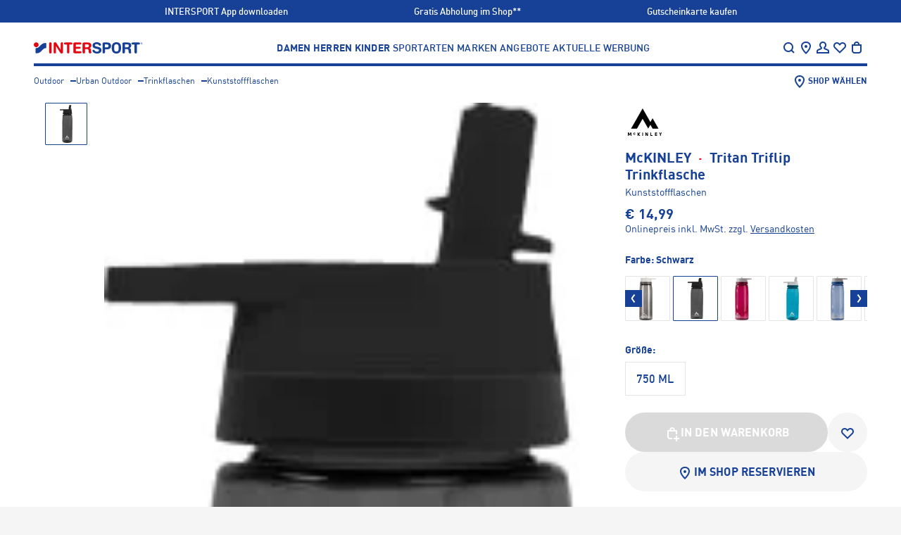

--- FILE ---
content_type: text/html;charset=utf-8
request_url: https://www.intersport.at/p/mckinley-tritan-triflip-trinkflasche-iic.mckinley.276035.050.html
body_size: 83372
content:
<!DOCTYPE html><html  lang="de"><head><meta charset="utf-8">
<meta name="viewport" content="width=device-width, initial-scale=1, maximum-scale=2">
<title>Tritan Triflip Trinkflasche McKINLEY</title>
<style>@charset "UTF-8";:root{--screen-size-sm:375px;--screen-size-md:768px;--screen-size-lg:1024px;--screen-size-xl:1114px;--screen-size-xxl:1280px}*{margin:0;max-height:1000000px;padding:0}html{box-sizing:border-box}*,:after,:before{box-sizing:inherit}img{border-style:none;display:block;height:auto;width:100%}a{color:inherit;text-decoration:none}a:hover{text-decoration:underline}input,select,textarea{color:#164196;font:100% FF DIN Pro for IIC,Arial,Helvetica,sans-serif;vertical-align:middle}fieldset,form{border-style:none}ol,ul{list-style:none}button,input[type=date],input[type=email],input[type=file],input[type=password],input[type=submit],input[type=text],textarea{-webkit-appearance:none;border-radius:0;box-shadow:none}input::-webkit-date-and-time-value{text-align:left}button{background:none;border:none;cursor:pointer;font-family:FF DIN Pro for IIC,Arial,Helvetica,sans-serif}article,aside,details,figcaption,figure,footer,header,hgroup,main,nav,section,summary{display:block}input[type=text]::-ms-clear,input[type=text]::-ms-reveal{display:none;height:0;width:0}@font-face{font-family:FF DIN Pro for IIC;font-style:normal;font-weight:400;src:url(/fonts/ffdinproforiic/ffdinproforiic-webfont.eot);src:url(/fonts/ffdinproforiic/ffdinproforiic-webfont.eot?#iefix) format("embedded-opentype"),url(/fonts/ffdinproforiic/ffdinproforiic-webfont.woff2) format("woff2"),url(/fonts/ffdinproforiic/ffdinproforiic-webfont.woff) format("woff"),url(/fonts/ffdinproforiic/ffdinproforiic-webfont.ttf) format("truetype"),url(/fonts/ffdinproforiic/ffdinproforiic-webfont.svg#ff_din_pro_for_iicregular) format("svg")}@font-face{font-family:FF DIN Pro for IIC;font-style:normal;font-weight:900;src:url(/fonts/ffdinproforiic/ffdinproforiic-black-webfont.eot);src:url(/fonts/ffdinproforiic/ffdinproforiic-black-webfont.eot?#iefix) format("embedded-opentype"),url(/fonts/ffdinproforiic/ffdinproforiic-black-webfont.woff2) format("woff2"),url(/fonts/ffdinproforiic/ffdinproforiic-black-webfont.woff) format("woff"),url(/fonts/ffdinproforiic/ffdinproforiic-black-webfont.ttf) format("truetype"),url(/fonts/ffdinproforiic/ffdinproforiic-black-webfont.svg#ff_din_pro_for_iicblack) format("svg")}@font-face{font-family:FF DIN Pro for IIC;font-style:normal;font-weight:700;src:url(/fonts/ffdinproforiic/ffdinproforiic-bold-webfont.eot);src:url(/fonts/ffdinproforiic/ffdinproforiic-bold-webfont.eot?#iefix) format("embedded-opentype"),url(/fonts/ffdinproforiic/ffdinproforiic-bold-webfont.woff2) format("woff2"),url(/fonts/ffdinproforiic/ffdinproforiic-bold-webfont.woff) format("woff"),url(/fonts/ffdinproforiic/ffdinproforiic-bold-webfont.ttf) format("truetype"),url(/fonts/ffdinproforiic/ffdinproforiic-bold-webfont.svg#ff_din_pro_for_iicbold) format("svg")}@font-face{font-family:FF DIN Pro for IIC;font-style:normal;font-weight:300;src:url(/fonts/ffdinproforiic/ffdinproforiic-light-webfont.eot);src:url(/fonts/ffdinproforiic/ffdinproforiic-light-webfont.eot?#iefix) format("embedded-opentype"),url(/fonts/ffdinproforiic/ffdinproforiic-light-webfont.woff2) format("woff2"),url(/fonts/ffdinproforiic/ffdinproforiic-light-webfont.woff) format("woff"),url(/fonts/ffdinproforiic/ffdinproforiic-light-webfont.ttf) format("truetype"),url(/fonts/ffdinproforiic/ffdinproforiic-light-webfont.svg#ff_din_pro_for_iiclight) format("svg")}@font-face{font-family:FF DIN Pro for IIC;font-style:normal;font-weight:500;src:url(/fonts/ffdinproforiic/ffdinproforiic-medium-webfont.eot);src:url(/fonts/ffdinproforiic/ffdinproforiic-medium-webfont.eot?#iefix) format("embedded-opentype"),url(/fonts/ffdinproforiic/ffdinproforiic-medium-webfont.woff2) format("woff2"),url(/fonts/ffdinproforiic/ffdinproforiic-medium-webfont.woff) format("woff"),url(/fonts/ffdinproforiic/ffdinproforiic-medium-webfont.ttf) format("truetype"),url(/fonts/ffdinproforiic/ffdinproforiic-medium-webfont.svg#ff_din_pro_for_iicmedium) format("svg")}@font-face{font-display:block;font-family:icomoon;font-style:normal;font-weight:400;src:url(/fonts/intersport/icomoon-icons/icomoon.eot?tcyjlk);src:url(/fonts/intersport/icomoon-icons/icomoon.eot?tcyjlk#iefix) format("embedded-opentype"),url(/fonts/intersport/icomoon-icons/icomoon.ttf?tcyjlk) format("truetype"),url(/fonts/intersport/icomoon-icons/icomoon.woff?tcyjlk) format("woff"),url(/fonts/intersport/icomoon-icons/icomoon.svg?tcyjlk#icomoon) format("svg")}[class*=" icon-"],[class^=icon-]{font-family:icomoon!important;speak:never;font-style:normal;font-variant:normal;font-weight:400;line-height:1;text-transform:none;-webkit-font-smoothing:antialiased;-moz-osx-font-smoothing:grayscale}.icon-service-42:before{content:""}.icon-pdf:before{content:""}.icon-location-new:before{content:""}.icon-link-arrow:before{content:""}.icon-arrow-round-right:before{content:""}.icon-arrow-round-right-filled:before{content:""}.icon-barcode:before{content:""}.icon-logo-round:before{content:""}.icon-service-36:before{content:""}.icon-service-39:before{content:""}.icon-service-40:before{content:""}.icon-service-41:before{content:""}.icon-service-1:before{content:""}.icon-service-2:before{content:""}.icon-service-3:before{content:""}.icon-service-4:before{content:""}.icon-service-5:before{content:""}.icon-service-6:before{content:""}.icon-service-7:before{content:""}.icon-service-8:before{content:""}.icon-service-9:before{content:""}.icon-service-10:before{content:""}.icon-service-11:before{content:""}.icon-service-12:before{content:""}.icon-service-13:before{content:""}.icon-service-14:before{content:""}.icon-service-15:before{content:""}.icon-service-16:before{content:""}.icon-service-17:before{content:""}.icon-service-18:before{content:""}.icon-service-19:before{content:""}.icon-service-20:before{content:""}.icon-service-21:before{content:""}.icon-service-22:before{content:""}.icon-service-23:before{content:""}.icon-service-24:before{content:""}.icon-service-25:before{content:""}.icon-service-26:before{content:""}.icon-service-27:before{content:""}.icon-service-28:before{content:""}.icon-service-29:before{content:""}.icon-service-30:before{content:""}.icon-service-31:before{content:""}.icon-service-32:before{content:""}.icon-service-33:before{content:""}.icon-service-34:before{content:""}.icon-service-35:before{content:""}.icon-service-37:before{content:""}.icon-mail:before{content:""}.icon-tiktok:before{content:""}.icon-done:before{content:""}.icon-gift:before{content:""}.icon-qrcode:before{content:""}.icon-running:before{content:""}.icon-track:before{content:""}.icon-trail:before{content:""}.icon-filters:before{content:""}.icon-print:before{content:""}.icon-edit:before{content:""}.icon-call-filled:before{content:""}.icon-directions:before{content:""}.icon-list:before{content:""}.icon-location:before{content:""}.icon-pocket:before{content:""}.icon-envelope:before{content:""}.icon-call:before{content:""}.icon-clock:before{content:""}.icon-info:before{content:""}.icon-truck:before{content:""}.icon-heart-filled:before{content:""}.icon-sold-out:before{content:""}.icon-warning:before{content:""}.icon-add-to-cart:before{content:""}.icon-nav-arrow-up:before{content:""}.icon-password-hide:before{content:""}.icon-minus:before{content:""}.icon-plus:before{content:""}.icon-sort:before{content:""}.icon-password-reveal:before{content:""}.icon-delete:before{content:""}.icon-logout:before{content:""}.icon-checkmark:before{content:""}.icon-clear-search:before{content:""}.icon-exit:before{content:""}.icon-question:before{content:""}.icon-returns:before{content:""}.icon-store:before{content:""}.icon-nav-arrow-down:before{content:""}.icon-facebook:before{content:""}.icon-instagram:before{content:""}.icon-twitter:before{content:""}.icon-youtube:before{content:""}.icon-comment:before{content:""}.icon-account:before{content:""}.icon-location-pin:before{content:""}.icon-nav-arrow-next:before{content:""}.icon-nav-arrow-prev:before{content:""}.icon-clear:before{content:""}.icon-hamburger-small:before{content:""}.icon-heart:before{content:""}.icon-search:before{content:""}.icon-shopping-bag:before{content:""}.icon-approved:before{content:""}.icon-envelope-2:before{content:""}.icon-map:before{content:""}.icon-refurbished:before{content:""}.icon-star:before{content:""}.icon-cross-close:before{content:""}html{height:-webkit-fill-available}body{background:#f5f5f5;color:#164196;font:14px/24px FF DIN Pro for IIC,Arial,Helvetica,sans-serif;min-width:320px;-webkit-text-size-adjust:100%;-ms-text-size-adjust:none;-webkit-font-smoothing:antialiased;-moz-osx-font-smoothing:grayscale;min-height:100vh;min-height:-webkit-fill-available;overflow-x:hidden}body.roboto{font-family:Roboto,FF DIN Pro for IIC,Arial,Helvetica,sans-serif}h1,h2,h3,h4,h5{text-transform:uppercase}h1{font-size:28px;line-height:32px}@media (min-width:1114px){h1{font-size:36px;line-height:40px}}h2{font-size:24px;line-height:32px}@media (min-width:1114px){h2{font-size:34px;line-height:40px}}h3{font-size:20px;letter-spacing:.2px;line-height:24px}@media (min-width:1114px){h3{font-size:28px;letter-spacing:.28px;line-height:32px}}h4{font-size:18px;line-height:24px}@media (min-width:1114px){h4{font-size:20px}}h5{font-size:11px;letter-spacing:.11px;line-height:12px}@media (min-width:1114px){h5{font-size:14px;letter-spacing:.14px;line-height:16px}}.body--overflow{overflow:hidden}.cursor-pointer{cursor:pointer}.layout{background:#fff}@media (min-width:1024px){.layout{overflow:hidden}}.main{overflow:hidden;position:relative}.main__headline{color:transparent;height:1px;left:0;overflow:hidden;position:absolute;top:0;width:1px}.main-title{letter-spacing:.24px;margin-bottom:13px}@media (min-width:768px){.main-title{letter-spacing:.34px}}.main-title__dot{background:#e30613;border-radius:100%;display:inline-flex;height:4px;margin:0 4px;width:4px}@media (min-width:768px){.main-title__dot{height:6px;width:6px}}.section{margin:0 auto 48px;max-width:1280px;padding:0 16px}@media (min-width:1024px){.section{margin-bottom:56px;padding:0 24px}}@media (min-width:1114px){.section{padding:0 48px}}.section--separated:before{border-top:4px solid #164196;content:"";display:block;margin-bottom:48px;width:100%}@media (min-width:1024px){.section--separated:before{margin-bottom:56px}}@media (min-width:1114px){.section--separated:before{padding:0 48px}}.section__title-wrap{align-items:flex-end;display:flex;gap:16px;margin-bottom:16px}@media (min-width:1024px){.section__title-wrap{margin-bottom:24px}}.section__title{font-size:20px;letter-spacing:.2px;line-height:24px}@media (min-width:1114px){.section__title{font-size:28px;letter-spacing:.28px;line-height:32px}}.section__slider{overflow:initial!important}.section__view-link{font-size:12px;font-weight:700;letter-spacing:.12px;line-height:16px;margin-bottom:2px;position:relative}@media (min-width:768px){.section__view-link{margin-bottom:4px}}.section__view-link:after{background:#c2c2c2;bottom:2px;content:"";height:1px;left:0;position:absolute;right:0}.section__view-link:hover{text-decoration:none}.section__view-link:hover:after{display:none}.badge-counter,.header__icon-badge,.sliding-menu__icon-badge{background:#e30613;border-radius:200px;color:#fff;font:700 11px/12px Arial,Helvetica,sans-serif;min-width:16px;padding:2px 3px;text-align:center}.sliding-menu{background:#ffffff80;display:flex;height:100%;left:0;position:fixed;top:0;visibility:hidden;width:100%;z-index:-1}.sliding-menu--active{visibility:visible;z-index:auto}@media (min-width:1024px){.sliding-menu--active{display:none}}.sliding-menu__holder{margin-left:auto;max-width:320px;position:relative;transform:translate(100%);transition:transform .5s linear;width:calc(100% - 40px)}.sliding-menu__holder--active{transform:translate(0)}.sliding-menu__inner{background:#164196;color:#fff;display:flex;flex-direction:column;height:100%;max-height:100%;overflow-y:auto}.sliding-menu__inner--sublevel{height:100%;left:100%;position:absolute;top:0;width:100%}.sliding-menu__inner--active{left:0}.sliding-menu__top{align-items:center;background:#fff;color:#164196;display:flex;justify-content:space-between;min-height:56px;padding:12px 16px}.sliding-menu__title{align-items:center;display:flex;font-size:12px;gap:3px;letter-spacing:.12px;line-height:16px;padding-top:4px;text-transform:uppercase}.sliding-menu__back-button{margin:-1px 0 0 -9px}.sliding-menu__icons-nav{display:flex;gap:12px;margin-right:-4px;padding-top:1px}@media (min-width:375px){.sliding-menu__icons-nav{gap:16px}}@media (min-width:1024px){.sliding-menu__icons-nav{gap:24px}}.sliding-menu__icon-opener{align-items:center;display:flex}.sliding-menu__icon-opener:hover{text-decoration:none}.sliding-menu__nav-icon{color:#164196;display:block;font-size:24px}.sliding-menu__icon-badge{margin-left:-2px}.sliding-menu__content{display:flex;flex-direction:column;font-size:16px;gap:16px;line-height:24px;padding:26px 16px 22px}.sliding-menu__nav{display:flex;flex-direction:column;gap:8px}.sliding-menu__nav:not(:last-child){border-bottom:4px solid #fff;margin-bottom:16px;padding-bottom:26px}.sliding-menu__nav--main{font-size:18px;text-transform:uppercase}.sliding-menu__nav-list{display:flex;flex-direction:column;gap:8px}.sliding-menu__nav-list--gender{font-weight:700}.sliding-menu__nav-button{align-items:center;color:#fff;display:flex;font-size:inherit;font-weight:inherit;justify-content:space-between;letter-spacing:.14px;line-height:inherit;padding:8px 0;text-align:left;text-transform:inherit;width:100%}.sliding-menu__nav-button--back{align-items:end;justify-content:start}.sliding-menu__arrow{font-size:23px;margin:-6px -3px 0 0}.sliding-menu__banners{display:flex;flex-direction:column;gap:22px}.sliding-menu__banners:not(:last-child){border-bottom:4px solid #fff;padding-bottom:26px}.sliding-menu__language-switcher{margin:0 -16px;width:calc(100% + 32px)}.sliding-menu__language-switcher .language-switcher__dropdown,.sliding-menu__language-switcher .language-switcher__opener{background:#164196;border-color:#164196;color:#fff}.sliding-menu__bottom{align-items:center;background:#082d78;display:flex;font-size:10px;font-weight:700;gap:4px;justify-content:space-between;line-height:12px;margin-top:auto;padding:13px 6px;text-transform:uppercase}.sliding-menu__bottom-item{width:calc(25% - 3px)}.sliding-menu__bottom-item,.sliding-menu__bottom-link{align-items:center;display:flex;flex-direction:column;gap:2px}.sliding-menu__bottom-link{width:100%}.sliding-menu__bottom-icon{font-size:24px}.open-nav{overflow:hidden;position:fixed;width:100vw}@media (min-width:768px){.open-nav{position:static;width:auto}}.open-nav .sliding-menu{visibility:visible;z-index:1}.open-nav .sliding-menu__inner{transform:translate(0)}.search-item{align-items:center;display:flex;font-size:16px;gap:20px;line-height:18px;position:relative}.search-item__image-box{align-items:center;display:flex;flex-shrink:0;height:125px;justify-content:center;width:125px}.search-item__image-box picture{align-items:center;display:flex;height:100%;justify-content:center;width:100%}.search-item__image{height:auto;max-height:100%;max-width:100%;-o-object-fit:contain;object-fit:contain;width:auto}.search-item__text-box{display:flex;flex-direction:column;flex-grow:1;gap:3px;padding-top:2px}.search-item__title{display:block;display:-webkit-box;font-weight:700;word-break:break-all;-webkit-line-clamp:2;-webkit-box-orient:vertical;overflow:hidden}.search-item__name{font-weight:500}.search-item__link{bottom:0;left:0;position:absolute;right:0;top:0}.search-item__price-row{align-items:center;display:flex;justify-content:space-between}.search-item__price-row .price-line__price--old:after{background:#164196;height:2px}.search-item__price-row .price-line__price--old+.price-line__price{color:#e30613}.search-banner{font-size:12px;gap:17px;line-height:16px}.search-banner,.search-banner__image-box{align-items:center;display:flex;position:relative}.search-banner__image-box{flex-shrink:0;height:91px;justify-content:center;width:120px}.search-banner__text-box{display:flex;flex-direction:column;flex-grow:1;gap:3px;padding-top:2px}.search-banner__title{font-size:16px;letter-spacing:0;line-height:18px}.search-banner__subtitle{color:#ccc;display:block;font-size:14px;font-weight:500;line-height:18px;text-transform:uppercase}.search-banner__link{bottom:0;left:0;position:absolute;right:0;top:0}.search-layer{background:#fff;display:flex;flex-direction:column;height:100%;left:0;overflow-y:auto;position:fixed;top:0;width:100%;z-index:5}@media (min-width:768px){.search-layer{height:auto;position:absolute}}.search-layer__top{background:#fff;border-bottom:4px solid #164196;color:#164196}@media (min-width:1024px){.search-layer__top{padding:0 24px}}@media (min-width:1114px){.search-layer__top{padding:0 48px}}.search-layer__form-wrap{align-items:center;display:flex;gap:12px;padding:10px 12px 10px 16px}@media (min-width:768px){.search-layer__form-wrap{justify-content:space-between}}@media (min-width:1114px){.search-layer__form-wrap{padding:20px 0 9px}}.search-layer__logo{display:none;width:155px}@media (min-width:768px){.search-layer__logo{display:block}}@media (min-width:1114px){.search-layer__logo{margin-right:5px}}.search-layer__logo-link{display:block;height:100%}.search-layer__logo-image{display:block;height:auto;width:100%}.search-layer__form{background:#f5f5f5;border:2px solid #f5f5f5;border-radius:1px;box-shadow:inset 0 -2px #164196;display:flex;flex-grow:1;gap:4px;padding:5px 6px 2px}@media (min-width:768px){.search-layer__form{margin-left:68px;margin-right:auto;max-width:688px;padding-top:4px}}.search-layer__button{color:#164196}.search-layer__icon{font-size:24px}.search-layer__input{-moz-appearance:textfield;background:#f5f5f5;border:none;color:#164196;display:block;font-size:14px;font-weight:400;height:24px;line-height:16px;outline:none;padding:4px 0;width:100%}.search-layer__input::-webkit-input-placeholder{color:#666}.search-layer__input:-moz-placeholder,.search-layer__input::-moz-placeholder{color:#666}.search-layer__input:-ms-input-placeholder{color:#666}@media (min-width:768px){.search-layer__input{padding:6px 0 2px}}.search-layer__closer{flex-shrink:0;width:24px}@media (min-width:768px){.search-layer__content-wrap{max-height:calc(100vh - 93px);overflow-y:auto}}@media (min-width:1114px){.search-layer__content-wrap{max-height:calc(100vh - 102px)}}.search-layer__content{font-size:14px;line-height:16px;padding:27px 30px}@media (min-width:768px){.search-layer__content{-moz-column-gap:30px;column-gap:30px;display:grid;grid-template-areas:"results products" "banners products";grid-template-columns:350px minmax(0,1fr);grid-template-rows:auto minmax(0,1fr);padding:50px 30px;width:100%}}@media (min-width:1114px){.search-layer__content{-moz-column-gap:50px;column-gap:50px;padding:47px 51px 50px}}.search-layer__content-block{display:flex;flex-direction:column;gap:10px;padding-bottom:23px}.search-layer__content-block:not(:first-child){border-top:1px solid #e5e5e5;padding-top:26px}@media (min-width:768px){.search-layer__content-block:not(:first-child){border-top:none;padding-top:0}.search-layer__content-block{padding-bottom:0}.search-layer__content-block--results{grid-area:results;margin-bottom:50px}.search-layer__content-block--products{grid-area:products;padding-left:30px;position:relative}.search-layer__content-block--products:before{border-left:1px solid #e5e5e5;bottom:3px;content:"";left:0;position:absolute;top:3px;width:1px}}@media (min-width:1114px){.search-layer__content-block--products{padding-left:50px}}@media (min-width:768px){.search-layer__content-block--banners{grid-area:banners}}.search-layer__products-wrap--related-exist{display:grid;gap:20px 50px;grid-auto-flow:dense}@media (min-width:1024px),(min-width:600px) and (max-width:767px){.search-layer__products-wrap--related-exist{grid-template-columns:minmax(0,1fr) minmax(0,1fr)}}.search-layer__products-col{display:flex;flex-direction:column;gap:10px}.search-layer__content-title{font-size:22px;font-weight:700;letter-spacing:0;line-height:26px;text-transform:uppercase}.search-layer__result-list{display:flex;flex-direction:column;font-size:20px;font-weight:500;gap:20px;line-height:24px;text-transform:uppercase}.search-layer__text-match{font-weight:900}.search-layer__result-link{display:flex;justify-content:space-between}.search-layer__result-link:hover{text-decoration:none}.search-layer__text-selection{color:#fff;display:inline-flex;font-weight:500;padding:0 3px;position:relative;z-index:1}.search-layer__text-selection:after{background:#164196;bottom:0;content:"";left:0;position:absolute;right:0;top:-2px;z-index:-1}.search-layer__text{font-weight:700}@media (min-width:768px){.search-layer__text{font-size:12px}}.search-layer__product-list{display:flex;flex-direction:column;gap:20px}@media (min-width:1114px){.search-layer__product-list{display:grid;gap:20px 50px;grid-auto-flow:dense;margin-bottom:4px}.search-layer__product-list--splited{grid-template-columns:minmax(0,1fr) minmax(0,1fr)}}.search-layer__all-products{display:flex;font-size:16px;font-weight:700;line-height:18px;padding:8px 0 4px;text-transform:uppercase}.search-layer__banners{display:flex;flex-direction:column;gap:20px}.dropdown-banner{font-size:12px;line-height:16px;position:relative}.dropdown-banner__image-box{margin-bottom:18px}@media (min-width:768px){.dropdown-banner__image-box{margin-bottom:16px}}.dropdown-banner__title{font-size:12px;letter-spacing:.12px;line-height:16px;margin-bottom:4px}@media (min-width:768px){.dropdown-banner__title{font-size:14px;letter-spacing:.14px;margin-bottom:8px}}.dropdown-banner__text{font-weight:500}.dropdown-banner__link{bottom:0;left:0;position:absolute;right:0;top:0}.brand-list{display:flex;flex-wrap:wrap;font-size:12px;font-weight:500;gap:14px 2px;line-height:16px;margin-bottom:14px}@media (min-width:1024px){.brand-list{gap:18px 16px}}.brand-list__item{width:calc(50% - 1px)}@media (min-width:1024px){.brand-list__item{width:calc(20% - 12.8px)}}.brand-list__link:hover{text-decoration:none}.brand-list__logo-box{align-items:center;background:#082d78;display:flex;height:80px;justify-content:center;margin-bottom:2px;padding:15px}@media (min-width:1024px){.brand-list__logo-box{height:110px;margin-bottom:6px}}.brand-list__logo{filter:brightness(0) invert(1);max-height:50px;max-width:100px;-o-object-fit:contain;object-fit:contain}.header{background:#fff;margin:0 auto;max-width:1280px;padding:0 16px 12px;position:sticky;top:0;z-index:3}@media (min-width:1024px){.header{padding:0 24px 4px;position:relative;z-index:4}}@media (min-width:1114px){.header{padding:0 48px 4px}}.header--overlay-shown:before{-webkit-backdrop-filter:blur(4px);backdrop-filter:blur(4px);content:"";height:2000vh;left:50%;position:absolute;top:100%;transform:translate(-50%);width:100vw}.header__holder{position:relative}.header__holder-inner{align-items:center;border-bottom:4px solid #164196;display:flex;justify-content:space-between;padding:16px 0 11px}@media (min-width:1024px){.header__holder-inner{background:#fff;padding:23px 0 10px;position:relative;z-index:3}}.header__logo{display:block;width:116px}@media (min-width:768px){.header__logo{width:155px}}@media (min-width:1114px){.header__logo{margin-right:5px}}.header__logo-link{display:block;height:100%}.header__logo-image{display:block;height:auto;width:100%}.header__nav{display:none;font-size:14px;font-weight:500;letter-spacing:.14px;line-height:16px;text-transform:uppercase}@media (min-width:768px){.header__nav{display:flex;gap:8px}}@media (min-width:1280px){.header__nav{gap:28px}}.header__nav-list{display:flex;gap:8px}@media (min-width:1280px){.header__nav-list{gap:20px}}.header__nav-list--gender{font-weight:700}@media (min-width:1280px){.header__nav-list--gender{gap:16px}}.header__nav-link{display:block;padding:2px 2px 0}.header__nav-link--active,.header__nav-link:hover{color:#fff}.header__nav-link:hover{background:#164196;text-decoration:none}.header__nav-link--active{background:#e30613}.header__dropdown{background:#164196;color:#fff;display:none;font-size:12px;gap:8px;left:0;line-height:16px;opacity:0;padding:38px 16px 24px;position:absolute;right:0;top:100%;transform:translateY(-100%);visibility:hidden;z-index:2}@media (min-width:768px){.header__dropdown{display:flex}}@media (min-width:1280px){.header__dropdown{gap:16px;padding:38px 32px 24px}}.header__dropdown--active,.header__dropdown--enter-active{animation:slide-drop .6s linear;opacity:1;transform:translateY(0);visibility:visible}.header__dropdown--active .header__dropdown-list,.header__dropdown--active .header__dropdown-title,.header__dropdown--enter-active .header__dropdown-list,.header__dropdown--enter-active .header__dropdown-title{animation:slide-was-active .4s linear;visibility:visible}.header__dropdown--inactive,.header__dropdown--leave-active{animation:un-slide .5s linear;opacity:1;transform:translateY(-100%);visibility:hidden}.header__dropdown--inactive .header__dropdown-list,.header__dropdown--inactive .header__dropdown-title,.header__dropdown--leave-active .header__dropdown-list,.header__dropdown--leave-active .header__dropdown-title{animation:un-slide .7s linear;opacity:1;transform:translateY(-100%);visibility:hidden}.header__dropdown-column{display:none;flex-direction:column;gap:16px;width:calc(16.66667% - 13.33333px)}.header__dropdown-column--banners{flex-shrink:0;gap:24px;margin-left:auto;width:173px}@media (min-width:1280px){.header__dropdown-column--banners{padding-left:16px;width:189px}}.header__dropdown-column--brands{flex-grow:1}.header__dropdown-column--active{display:flex}.header__dropdown-title{font-size:14px;letter-spacing:.14px;line-height:16px}.header__dropdown-list{display:flex;flex-direction:column;gap:12px;margin-bottom:16px}.header__dropdown-banner{display:flex;flex-direction:column;gap:8px}.header__dropdown-figure{margin-bottom:8px}.header__dropdown-text{font-weight:500}.header__search-opener{align-items:center;background:#f5f5f5;border-radius:1px;bottom:0;color:#666;display:flex;font-size:14px;gap:4px;left:16px;line-height:16px;padding:7px 8px 4px;position:absolute;right:16px}@media (min-width:768px){.header__search-opener{flex-shrink:0;margin-left:20px;padding:6px 8px;position:relative;width:168px}}.header__search-icon{color:#164196;font-size:24px}.header__icons-nav{display:flex;gap:12px;margin-right:-4px;padding-top:1px}@media (min-width:375px){.header__icons-nav{gap:16px}}@media (min-width:1024px){.header__icons-nav{margin-right:0;padding-right:3px}}@media (min-width:1280px){.header__icons-nav{gap:24px}}@media (min-width:768px){.header__icons-item{margin-bottom:-18px;padding-bottom:18px;position:relative}}@media (min-width:1024px){.header__icons-item--menu{display:none}}.header__icons-item--location{display:none}@media (min-width:768px){.header__icons-item--location{display:block}.header__icons-item--products-shown:after{background:#fff;border:1px solid #164196;border-bottom:none;bottom:-1px;content:"";left:-14px;position:absolute;right:-4px;top:-11px}}.header__icons-item:hover .tooltip{display:block}.header__icon-opener{align-items:center;color:inherit;cursor:pointer;display:flex}@media (min-width:768px){.header__icon-opener{position:relative;z-index:1}}.header__icon-opener:hover{text-decoration:none}.header__nav-icon{font-size:24px}.header__icon-badge{margin-left:-2px}@keyframes un-slide{0%{opacity:1;transform:translateY(0);visibility:visible}to{opacity:.8;transform:translateY(-100%)}}@keyframes slide-drop{0%{opacity:1;transform:translateY(-100%);visibility:visible}to{opacity:1;transform:translateY(0)}}@keyframes slide-was-active{0%{opacity:0;visibility:visible}to{opacity:1}}.footer{background-color:#ecf0f9;display:flex;flex-direction:column;gap:32px;margin:0 auto;max-width:1280px;padding:32px 16px;position:relative;z-index:1}@media (min-width:1024px){.footer{padding:0 24px 32px}}@media (min-width:1114px){.footer{padding:0 48px 32px}}.footer:before{background-color:#ecf0f9;bottom:0;left:-1000%;position:absolute;top:0;width:3000%;z-index:-1}@media (min-width:1114px){.footer:before{content:""}}.footer__first{display:flex;flex-direction:column;font-size:14px;gap:32px;line-height:16px}@media (min-width:768px){.footer__first{border-bottom:1px solid #164196;display:grid;grid-template-columns:1fr 2fr;padding-bottom:38px;padding-top:54px}}.footer__second{display:flex;flex-direction:column;gap:32px}@media (min-width:768px){.footer__second{display:grid;grid-template-columns:[left] 1fr [center] 1fr [right] 1fr}.footer__second .footer-legal{align-content:center;grid-column:center;justify-self:center;row-gap:8px}.footer__second .footer-payments{grid-column:right;justify-self:end}}.footer__third{display:grid;gap:32px}@media (min-width:768px){.footer__third{grid-template-columns:[uvp] 1fr [copyright] auto}.footer__third .footer-uvp{grid-column:uvp}.footer__third .footer-copyright{align-self:end;grid-column:copyright}}.footer__contact,.footer__holder{display:flex;flex-direction:column;gap:32px}.footer__contact{font-weight:400;width:100%}@media (min-width:768px){.footer__contact{gap:56px}}.footer__contact-box{display:flex;flex-direction:column;gap:12px;width:100%}.footer__contact-box--social{gap:16px}@media (min-width:768px){.footer__contact-box{gap:16px}}.footer__title{display:block;font-size:14px;font-weight:700;text-transform:uppercase}.footer__text--email{font-weight:500}.footer__text-link{text-decoration:underline;text-decoration-color:#c2c2c2}.footer__text-link:hover{text-decoration:none}.footer__text-link--email{font-weight:700}.footer .footer-legal{margin-left:-16px}.footer-main-list{border-bottom:1px solid #164196}@media (min-width:768px){.footer-main-list{border-bottom:none;display:flex;flex-shrink:0;flex-wrap:wrap;gap:24px 16px}}@media (min-width:1024px){.footer-main-list{flex-wrap:nowrap}}@media (min-width:768px){.footer-links-column{display:flex;flex-direction:column;flex-shrink:0;gap:16px;width:calc(50% - 8px)}}@media (min-width:1024px){.footer-links-column{width:calc(25% - 12px)}}.footer-links-column__title{display:block;font-size:14px;font-weight:700;text-transform:uppercase}.footer-links-column__toggler{border-top:1px solid #164196;color:#164196;display:block;font-size:18px;font-weight:700;letter-spacing:.14px;line-height:24px;padding:20px 25px 20px 0;position:relative;text-align:left;text-transform:uppercase;width:100%}.footer-links-column__toggler:after,.footer-links-column__toggler:before{background:#164196;content:"";position:absolute;top:50%;transform:translateY(-50%)}@media (min-width:768px){.footer-links-column__toggler:after,.footer-links-column__toggler:before{display:none}}.footer-links-column__toggler:before{height:2px;right:4px;width:16px}.footer-links-column__toggler:after{height:16px;right:11px;width:2px}.footer-links-column__toggler--active:after{display:none}@media (min-width:768px){.footer-links-column__toggler{border:none;cursor:text;font-size:14px;letter-spacing:.16px;line-height:16px;padding:0}}.footer-links-column__list{display:none;flex-direction:column;font-weight:500;gap:16px;padding:7px 0 21px}@media (min-width:768px){.footer-links-column__list{display:flex;gap:12px;padding:0}}.footer-links-column__list--shown{display:flex}.footer-links-column-item-link{font-size:14px;font-weight:400;line-height:16px}.footer-links-column-item-subtitle{border-top:1px solid #164196;display:none;font-size:18px;letter-spacing:.14px;line-height:24px;padding:20px 25px 20px 0;position:relative;text-transform:uppercase;width:100%}@media (min-width:768px){.footer-links-column-item-subtitle{border:none;display:block;font-size:14px;letter-spacing:.16px;line-height:16px;margin:4px 0;padding:0}}.footer-links-subheadline-mobile{border-top:1px solid #164196;display:block;font-size:18px;letter-spacing:.14px;line-height:24px;padding:20px 25px 20px 0;position:relative;text-transform:uppercase;width:100%}@media (min-width:768px){.footer-links-subheadline-mobile{border:none;display:none;font-size:14px;letter-spacing:.16px;line-height:16px;margin:4px 0;padding:0}}.footer-links-subheadline-mobile__icon{display:block;position:absolute;right:0;top:50%;transform:translateY(-50%)}@media (min-width:768px){.footer-links-subheadline-mobile__icon{display:none}}.footer-links-subheadline-mobile__link{bottom:0;left:0;position:absolute;right:0;top:0}.footer-service-ki{display:flex;justify-content:space-between}@media (min-width:768px){.footer-service-ki{max-width:302px}}.service-ki-logo{display:flex;flex-direction:column;height:40px;justify-content:space-between;width:121px}.service-ki-logo__text{font-size:14px;font-weight:500}.service-ki-btn{align-items:center;background:conic-gradient(from -65deg,#164196,#3d07ff 270deg,#00e5ff 1turn);border-radius:40px;display:flex;font-size:14px;font-weight:700;height:40px;justify-content:center;padding:2px;text-transform:uppercase}.service-ki-btn:hover{text-decoration:none}.service-ki-btn__icon{font-size:22px}.service-ki-btn__bg-helper{align-items:center;background-color:#fff;border-radius:40px;display:flex;height:36px;justify-content:center;padding-left:8px;padding-right:16px}.footer-app-download{display:flex;gap:12px}.footer-app-download__qr-code{display:none}.footer-app-download__title{font-size:14px;font-weight:700;line-height:16px;text-transform:uppercase}.footer-app-download__buttons-wrapper{display:flex;flex-direction:column;gap:12px;justify-content:center}.footer-app-download__buttons-bar{display:flex;gap:8px}.footer-app-download .button-app{background-color:#000;border:1px solid #a6a6a6;border-radius:6px;color:#fff;-moz-column-gap:5px;column-gap:5px;display:grid;grid-template-rows:auto auto;padding:4px 8px}.footer-app-download .button-app:hover{text-decoration:none}.footer-app-download .button-app__icon{align-self:center;grid-column:1/span 1;grid-row:1/span 2;justify-self:center}.footer-app-download .button-app__prefix{align-self:end;display:block;font-size:8px;grid-column:2/span 1;grid-row:1/span 1;justify-self:start;line-height:10px}.footer-app-download .button-app__label{align-self:start;display:block;font-size:14px;font-weight:500;grid-column:2/span 1;grid-row:2/span 1;justify-self:start;line-height:16px;margin-top:-3px}@media (min-width:768px){.footer-app-download__qr-code{background-color:#fff;border-radius:4px;display:block;height:64px;padding:4px;width:64px}.footer-app-download__title{font-weight:500;text-transform:none}.footer-app-download__buttons-wrapper{gap:8px}.footer-app-download .button-app{background-color:#000;border:1px solid #a6a6a6;border-radius:4px;color:#fff;-moz-column-gap:2px;column-gap:2px;display:grid;grid-template-rows:auto auto;height:24px;padding:1px 4px 2px}.footer-app-download .button-app:hover{text-decoration:none}.footer-app-download .button-app__icon{align-self:center;grid-column:1/1;grid-row:1/-1;justify-self:center}.footer-app-download .button-app__prefix{align-self:end;display:block;font-size:7px;grid-area:1/title;justify-self:start;line-height:9px}.footer-app-download .button-app__label{align-self:start;display:block;font-size:11px;font-weight:500;grid-area:2/title;justify-self:start;line-height:13px;margin-top:-3px}.footer-app-download .button-app--apple .button-app__icon,.footer-app-download .button-app--google .button-app__icon{height:14px}}.footer-legal{display:flex;flex-wrap:wrap;font-size:12px;font-weight:500;line-height:16px;row-gap:16px}@media (min-width:768px){.footer-legal{justify-content:center}}.footer-legal__item{align-items:center;display:flex}.footer-legal__item:before{background:#e30613;border-radius:100%;content:"";display:inline-flex;height:2px;margin:5px 8px 3px;width:2px}.footer-legal__item--first-in-row:before{opacity:0}.footer-legal__item--button button{color:currentColor;font-size:inherit;font-weight:inherit;line-height:inherit}.footer-legal__item--button button:hover{text-decoration:underline}.footer-payments{align-items:center;display:flex;gap:23px}.footer-payments__item-wrapper{align-items:center;display:flex;height:18px}.footer-payments__item-wrapper img{max-height:100%}.footer-social{-moz-column-gap:10px;column-gap:10px;display:grid;grid-template-columns:repeat(3,42px);row-gap:16px}@media (min-width:375px){.footer-social{grid-template-columns:repeat(6,42px)}}.footer-social__link{align-items:center;background:#fff;border-radius:100%;display:flex;height:42px;justify-content:center;width:42px}.footer-social__link:hover{text-decoration:none}.footer-copyright{font-size:12px;font-weight:500;line-height:16px}.checkbox-row{display:flex;flex-wrap:wrap;gap:16px;position:relative}.checkbox-row--error .checkbox-row__note--error{display:block}.checkbox-row__input{display:none}.checkbox-row__label{color:#666;cursor:pointer;font-size:14px;line-height:16px;padding-left:28px;padding-top:2px;position:relative}.checkbox-row__label:before{background:#fff;border:1px solid #164196;border-radius:2px;content:"";height:16px;left:0;position:absolute;top:1px;width:16px}.checkbox-row__link{color:#164196;font-weight:500;text-decoration:underline}.checkbox-row--checked>.checkbox-row__label:before,.checkbox-row__input:checked+.checkbox-row__label:before{background:#164196;border:none;color:#fff;content:"";font-family:icomoon;font-size:16px;line-height:16px}.checkbox-row__note{color:#666;display:none;flex-shrink:0;font-size:12px;line-height:16px;margin-bottom:16px;width:100%}.checkbox-row__note--error{color:#e30613}.radio__label{color:#666;cursor:pointer;display:flex;font-size:12px;gap:8px;line-height:16px;padding-top:2px}.radio__label:before{background:#fff;border:1px solid #164196;border-radius:100%;content:"";display:block;height:16px;margin-top:-2px;width:16px}.radio__label--checked:before{background:#164196;box-shadow:inset 0 0 0 3px #fff}.input-box{margin-top:8px;position:relative}.input-box--active .input-box__icon-wrap,.input-box--error .input-box__icon-wrap,.input-box--valid .input-box__icon-wrap{display:block}.input-box--active .input-box__text-input,.input-box--error .input-box__text-input,.input-box--valid .input-box__text-input{padding-right:35px}.input-box--active .input-box__pass-switcher{display:block}.input-box--error .input-box__text-input{box-shadow:inset 0 -2px #e30613}.input-box--error .input-box__clear-field,.input-box--error .input-box__note--error{display:block}.input-box--error .input-box__requirement-list{display:none}.input-box--valid .input-box__icon--valid{display:block}.input-box__icon-wrap{position:absolute;right:12px;top:12px}.input-box__icon-wrap,.input-box__pass-switcher{color:#164196;display:none}.input-box__clear-field{color:#e30613;display:none}.input-box__icon{color:inherit;font-size:16px}.input-box__icon--valid{color:#129f10;display:none}.input-box__text-input,.input-box__textarea{-moz-appearance:textfield;background:#f5f5f5;border:2px solid #f5f5f5;color:#164196;display:block;font-size:14px;font-weight:400;height:40px;line-height:16px;margin-bottom:6px;outline:none;padding:11px 14px 9px;width:100%}.input-box__text-input::-webkit-input-placeholder,.input-box__textarea::-webkit-input-placeholder{color:#666}.input-box__text-input:-moz-placeholder,.input-box__text-input::-moz-placeholder,.input-box__textarea:-moz-placeholder,.input-box__textarea::-moz-placeholder{color:#666}.input-box__text-input:-ms-input-placeholder,.input-box__textarea:-ms-input-placeholder{color:#666}.input-box__text-input:-webkit-autofill,.input-box__textarea:-webkit-autofill{-webkit-box-shadow:inset 0 0 0 30px #f5f5f5;-webkit-text-fill-color:#164196!important}.input-box__text-input::-webkit-inner-spin-button,.input-box__text-input::-webkit-outer-spin-button,.input-box__textarea::-webkit-inner-spin-button,.input-box__textarea::-webkit-outer-spin-button{-webkit-appearance:none;margin:0}.input-box__textarea{height:100px;resize:none}.input-box__label{background:#f5f5f5;color:#3c3c3b;font-size:12px;left:0;line-height:12px;padding:4px 16px 0;position:absolute;top:-8px}.input-box__label--sr-only{height:1px;overflow:hidden;padding:0;position:absolute;width:1px;clip:rect(0,0,0,0);border:0;clip-path:inset(50%);white-space:nowrap}.input-box__note{color:#666;display:none;font-size:12px;line-height:16px;margin-bottom:4px}.input-box__note--valid{color:#129f10}.input-box__note--error{color:#e30613}.input-box__note-link{color:#164196}.input-box__text-button{color:#164196;display:block;font-size:12px;font-weight:500;line-height:16px;margin:0 0 4px 15px;text-decoration:underline}.input-box__requirement-list{color:#666;padding:0 0 8px 7px}.input-box__requirement-item{padding-left:11px;position:relative}.input-box__requirement-item:before{background:#666;border-radius:100%;content:"";height:4px;left:0;margin-top:-2px;position:absolute;top:50%;width:4px}.input-box__requirement-item--success{color:#148a03}.input-box__requirement-item--success:before{background:#148a03}.custom-select{position:relative}.custom-select__opener{align-items:center;background:#fff;border:1px solid #e5e5e5;color:#666;display:flex;font-size:14px;font-weight:500;gap:12px;line-height:16px;overflow:hidden;padding:16px 40px 14px 15px;position:relative;text-overflow:ellipsis;white-space:nowrap;width:100%}.custom-select__opener:after{color:#164196;content:"";font-family:icomoon;font-size:24px;position:absolute;right:11px;top:50%;transform:translateY(-50%)}.custom-select__opener--active:after{content:""}.custom-select__opener--changed{color:#164196}.custom-select__dropdown{background:#fff;border:1px solid #e5e5e5;border-top:0 solid #e5e5e5;display:none;font-size:14px;left:0;line-height:16px;position:absolute;right:0;top:100%;z-index:1}.custom-select__dropdown--bottom{border-bottom-width:0;border-top-width:1px;bottom:100%;top:auto}.custom-select__dropdown--open{display:block}.custom-select__dropdown-item{overflow:hidden;padding:16px 15px 14px;text-overflow:ellipsis;white-space:nowrap}.custom-select__dropdown-item:not(:last-child){border-bottom:1px solid #e5e5e5}.fix-for-disable-autocomplete{opacity:0;position:absolute;z-index:-1}.button{align-self:self-start;background:#164196;border:2px solid #164196;border-radius:200px;color:#fff;cursor:pointer;display:inline-flex;font-size:16px;font-weight:700;gap:8px;justify-content:center;letter-spacing:.16px;line-height:24px;overflow:hidden;padding:11px 30px 9px;position:relative;text-overflow:ellipsis;text-transform:uppercase;white-space:nowrap}.button:after{border:2px solid #fff;border-left-color:#ffffff40;border-radius:100%;content:"";height:19px;left:50%;margin:-9px 0 0 -9px;position:absolute;top:50%;visibility:hidden;width:19px}.button:focus,.button:hover{text-decoration:none}.button--white{background:#fff;border-color:#fff;color:#164196}.button--white:after{border-color:#164196 #164196 #164196 rgba(22,65,150,.05)}.button--red{background:#e30613;border-color:#e30613}.button--grey{background:#f5f5f5;border-color:#f5f5f5;color:#164196}.button--black{background:#000;border-color:#000;color:#fff}.button--loading{color:transparent}.button--loading:after{animation:rotation 2s linear infinite;visibility:visible}.button--disabled{background:#c2c2c2;border-color:#c2c2c2;color:#fff;cursor:not-allowed;opacity:.6}.button--full-width{width:100%}.button--small{font-size:14px;padding-bottom:5px;padding-top:7px}.button__icon{font-size:24px}.button__icon--red{color:#e30613}@keyframes rotation{0%{transform:rotate(0)}to{transform:rotate(1turn)}}.image-flexible{height:100%}.image-flexible,.image-flexible__spinner{align-items:center;display:flex;justify-content:center;width:100%}.image-flexible__spinner{position:relative}.image-flexible__spinner:after{animation:rotation 1s linear infinite;border:2px solid #164196;border-left-color:#c2c2c280;border-radius:100%;box-sizing:border-box;content:"";height:28px;left:50%;margin:-14px 0 0 -14px;opacity:.75;position:absolute;top:50%;transform:translate(-50%,-50%);width:28px}.tooltip{background:#164196;border:1px solid #fff;color:#fff;display:none;font-size:14px;left:50%;line-height:16px;margin-top:9px;padding:7px 8px 5px;position:absolute;top:100%;transform:translate(-50%);white-space:nowrap}.tooltip--active{display:block}.tooltip:after{border:8px solid transparent;border-bottom-color:#164196;bottom:100%;content:"";left:50%;margin:0 0 0 -8px;position:absolute}.price-line{display:flex;flex-wrap:wrap;gap:8px}.price-line__price{position:relative}.price-line__price--crossed:after{background:currentColor;content:"";height:1px;left:0;margin-top:-2px;position:absolute;top:50%;width:100%}.product-item{display:flex;font-size:11px;gap:8px;letter-spacing:.11px;line-height:12px;position:relative}.product-item__image-box{align-items:center;display:flex;flex-shrink:0;height:80px;justify-content:center;width:80px}.product-item__image-box--big{height:104px;width:104px}.product-item__image{max-height:100%;max-width:100%;-o-object-fit:contain;object-fit:contain}.product-item__text-box{display:flex;flex-direction:column;flex-grow:1;padding-top:2px}.product-item__title{display:block;display:-webkit-box;font-size:11px;font-weight:700;line-height:12px;margin-bottom:4px;padding-top:3px;text-transform:none;word-break:break-all;-webkit-line-clamp:2;-webkit-box-orient:vertical;overflow:hidden}.product-item__category{letter-spacing:0;margin-bottom:8px}.product-item__details{display:flex;flex-wrap:wrap;gap:8px;margin-bottom:auto;margin-top:4px}.product-item__param{display:flex;gap:4px}.product-item__param-value{letter-spacing:.11px}.product-item__param-value--size{text-transform:uppercase}.product-item__quantity-line{display:flex;gap:5px}.product-item__remove{align-self:self-start;color:inherit;flex-shrink:0;position:relative;width:24px;z-index:1}.product-item__remove-icon{font-size:24px}.product-item__link{bottom:0;left:0;position:absolute;right:0;top:0}.product-item__price-line{margin-bottom:-2px}.product-item__quantity-line+.product-item__price-line{margin-top:10px}.dropdown-box{background:#164196;border:1px solid #164196;color:#fff;font-size:14px;line-height:16px;margin-top:-16px;padding:0 15px;position:absolute;right:0;top:100%;width:296px}@media (min-width:375px){.dropdown-box{width:320px}}@media (min-width:768px){.dropdown-box{margin-top:0}}.dropdown-box--white{background:#fff;color:#164196;right:-4px}.dropdown-box--white:before{content:"";height:100vh;left:0;position:fixed;top:0;width:100vw;z-index:-1}@media (min-width:768px){.dropdown-box--white:before{display:none}}.dropdown-box--account{display:none}@media (min-width:768px){.dropdown-box--account{display:block}}.dropdown-box__top{align-items:center;display:flex;justify-content:space-between;min-height:56px;padding:16px 0 14px}.dropdown-box__title{align-items:center;display:flex;font-size:12px;letter-spacing:.12px;line-height:16px;text-transform:uppercase}.dropdown-box__title-icon{font-size:16px;margin:0 8px 4px 0}.dropdown-box__title-dot{display:inline-flex;margin:0 5px}.dropdown-box__closer{color:inherit}.dropdown-box__icon{font-size:24px}.dropdown-box__menu{border-top:1px solid #fff;padding:16px 0}.dropdown-box__menu-link{display:block;padding:12px 0}.dropdown-box__menu-link:hover{text-decoration:none}.dropdown-box__logout-link{align-items:center;cursor:pointer;display:flex;gap:4px;padding-bottom:16px;width:100%}.dropdown-box__logout-link:hover{text-decoration:none}.dropdown-box__cart{border-bottom:4px solid #164196;border-top:1px solid #164196;max-height:323px;overflow-y:auto}.dropdown-box__cart-set{border-bottom:1px solid #164196;border-top:1px solid #164196;display:flex;flex-direction:column;gap:16px;margin:-1px 0;padding-top:16px}.dropdown-box__cart-set .dropdown-box__cart-item{padding-top:0}.dropdown-box__cart-set .dropdown-box__cart-item:not(:first-child){border-top:none}.dropdown-box__set-header{display:flex;gap:8px;justify-content:space-between}.dropdown-box__set-info{display:flex;flex-direction:column;flex-grow:1;gap:8px;padding-top:4px}.dropdown-box__set-title{display:block;font-size:14px;font-weight:700;line-height:16px}.dropdown-box__remove{align-self:self-start;color:inherit;display:flex;flex-shrink:0;position:relative;width:24px;z-index:1}.dropdown-box__remove-icon{font-size:24px}.dropdown-box__cart-item{padding:16px 0}.dropdown-box__cart-item:not(:first-child){border-top:1px solid #164196}.dropdown-box__removing{align-items:center;background:#f5f5f5;display:flex;flex-direction:column;gap:16px;justify-content:center;min-height:104px;padding-top:4px}.dropdown-box__cancel-removing{color:inherit;font-size:12px;font-weight:700;letter-spacing:.12px;line-height:16px;text-decoration:underline;text-transform:uppercase}.dropdown-box__cancel-removing:hover{text-decoration:none}.dropdown-box__total{display:flex;flex-direction:column;gap:16px;padding:22px 0}.dropdown-box__calculation-row{display:flex;gap:8px;justify-content:space-between}.dropdown-box__calculation-category{flex-grow:1}.dropdown-box__calculation-value{flex-shrink:0;font-size:12px;text-align:right;width:85px}.dropdown-box__total-row{display:flex;font-weight:700;gap:8px;justify-content:space-between;letter-spacing:.12px;text-transform:uppercase}.dropdown-box__buttons{display:flex;flex-direction:column;gap:8px;padding:12px 0}.info-bar{color:#fff;font-size:13px;font-weight:500;line-height:16px;margin:0 auto 12px;max-width:1280px;padding:0 16px}@media (min-width:1024px){.info-bar{margin-bottom:18px;padding:0 24px}}@media (min-width:1114px){.info-bar{margin-bottom:32px;padding:0 48px}}.info-bar__inner,.info-bar__inner-wrap{position:relative}.info-bar__inner{align-items:center;display:flex;justify-content:center;min-height:48px;padding:10px 24px 6px;text-align:center}.info-bar__text-link{position:relative;text-decoration:underline;z-index:1}.info-bar__text-link:hover{text-decoration:none}.info-bar__closer{color:#fff;display:flex;font-size:24px;position:absolute;right:10px;top:50%;transform:translateY(-50%);z-index:1}.info-bar__link{bottom:0;left:0;position:absolute;right:0;top:0}.main-banner{position:relative}.main-banner:hover{text-decoration:none}@media (min-width:768px){.main-banner{display:flex;width:100%}.main-banner__image-box{flex-shrink:0;order:1;width:56.083%}}@media (min-width:1024px){.main-banner__image-box{width:66.892%}}.main-banner__image{min-height:100%;-o-object-fit:cover;object-fit:cover}.main-banner__text-box{background:#164196;color:#fff;display:flex;flex-direction:column;gap:24px;min-height:152px;padding:16px}@media (min-width:768px){.main-banner__text-box{flex-grow:1;gap:32px;justify-content:center;padding:24px}}.main-banner__text-holder{display:flex;flex-direction:column;gap:8px}@media (min-width:1024px){.main-banner__text-holder{gap:16px}}.main-banner__brand-box{align-items:center;display:none;height:48px;width:48px}@media (min-width:768px){.main-banner__brand-box{display:flex}.main-banner__brand-box:not(.main-banner__brand-box--small){height:56px;margin-bottom:32px;width:56px}}.main-banner__subtitle{display:-webkit-box;-webkit-line-clamp:2;-webkit-box-orient:vertical;font-size:11px;letter-spacing:.11px;line-height:12px;overflow:hidden;text-transform:uppercase}@media (min-width:1024px){.main-banner__subtitle{display:block}}@media (min-width:1114px){.main-banner__subtitle{font-size:14px;letter-spacing:.14px;line-height:16px}}.main-banner__title{font-size:20px;letter-spacing:.2px;line-height:24px}@media (min-width:1114px){.main-banner__title{font-size:28px;letter-spacing:.28px;line-height:32px}}.main-banner__title{display:-webkit-box;-webkit-line-clamp:2;-webkit-box-orient:vertical;overflow:hidden}@media (min-width:1024px){.main-banner__title{display:block;font-size:36px;line-height:40px}}.main-banner__button{margin-top:auto}@media (min-width:1024px){.main-banner__button{margin-top:0;padding:15px 39px 13px}.main-banner__button--small{font-size:14px;letter-spacing:.14px;padding-left:22px;padding-right:22px}}.main-banner__link{bottom:0;left:0;position:absolute;right:0;top:0;z-index:1}.banner-module{position:relative}@media (min-width:768px){.banner-module{display:flex;width:100%}}@media (min-width:1024px){.banner-module--reversed{flex-direction:row-reverse}}.banner-module--columns{display:grid;gap:12px 8px}@media (min-width:768px){.banner-module--columns{gap:16px;grid-template-columns:repeat(auto-fit,minmax(100px,1fr))}}.banner-module--overlay-images{flex-direction:column}.banner-module--clickable{cursor:pointer}.banner-module__image-banner{position:relative}.banner-module__column{display:flex;flex-direction:column;height:100%}.banner-module__column--clickable{cursor:pointer}.banner-module__image-box{width:100%}@media (min-width:768px){.banner-module__image-box--big-banner{flex-shrink:0;order:1;width:56.083%}}@media (min-width:1024px){.banner-module__image-box--big-banner{width:66.892%}}@media (min-width:768px){.banner-module__image-box--medium-banner{flex-shrink:0;order:1;width:50%}}.banner-module__image-box--overlay{margin-bottom:-28.823%;margin-left:14px;width:54.17%}@media (min-width:768px){.banner-module__image-box--overlay{margin:6.25% 3.041% 7.095% -17.315%;order:1;width:34.629%}}.banner-module__image-box--double{display:grid;grid-template-columns:44.45% 55.55%}.banner-module__image-wrap{display:flex;flex-direction:column;gap:12px;padding:0 14px}@media (min-width:768px){.banner-module__image-wrap{display:grid;gap:26px;grid-template-columns:repeat(auto-fit,minmax(100px,1fr));padding:0 51px 0 64px}}.banner-module__image{min-height:100%;-o-object-fit:cover;object-fit:cover}.banner-module__text-box{background:#164196;color:#fff;display:flex;flex-direction:column;gap:9px;padding:14px}@media (min-width:768px){.banner-module__text-box{flex-grow:1;justify-content:center;padding:24px}}.banner-module__text-box--grey{background:#f5f5f5;color:#164196}.banner-module__text-box--white{background:#fff;color:#164196}.banner-module__text-box--column{justify-content:flex-start}.banner-module__text-box--overlay{padding-top:calc(28.823% + 20px)}@media (min-width:768px){.banner-module__text-box--overlay{padding:24px calc(17.315% + 24px) 24px 65px}}.banner-module__text-box--overlay-images{margin-bottom:-60.5%;padding-bottom:calc(60.5% + 16px)}@media (min-width:768px){.banner-module__text-box--overlay-images{margin-bottom:-14.105%;padding:71px 51px calc(14.105% + 51px) 64px}}.banner-module__text-holder{display:flex;flex-direction:column;gap:8px}@media (min-width:1024px){.banner-module__text-holder{gap:16px}.banner-module__text-holder--overlay{max-width:500px}}.banner-module__brand-box{align-items:center;display:flex;height:48px;justify-content:center;width:48px}.banner-module__brand-box--mobile-hidden{display:none}@media (min-width:768px){.banner-module__brand-box--mobile-hidden{display:flex}}.banner-module__brand-box picture{align-items:center;display:flex;height:100%;justify-content:center;width:100%}.banner-module__brand-logo{max-height:100%;max-width:100%;-o-object-fit:contain;object-fit:contain}.banner-module__subtitle{display:block;font-size:12px;letter-spacing:.11px;line-height:17px;text-transform:uppercase}@media (min-width:1024px){.banner-module__subtitle{font-size:16px;line-height:16px}}@media (min-width:1114px){.banner-module__subtitle{letter-spacing:.14px}}@media (min-width:1024px){.banner-module__subtitle--small{font-size:14px}}.banner-module__title{font-size:20px;letter-spacing:.2px;line-height:24px}@media (min-width:1114px){.banner-module__title{font-size:28px;letter-spacing:.28px;line-height:32px}}.banner-module__title{font-size:24px;line-height:32px}@media (min-width:1024px){.banner-module__title{font-size:34px;line-height:40px}}.banner-module__title--small{font-size:16px;line-height:22px}@media (min-width:1024px){.banner-module__title--small{font-size:20px;line-height:24px}}.banner-module__subline{display:block;font-size:14px;line-height:18px;text-transform:uppercase}@media (min-width:1024px){.banner-module__subline{font-size:16px;line-height:16px}}.banner-module__text{display:flex;flex-direction:column;font-size:14px;gap:8px;line-height:20px}@media (min-width:1024px){.banner-module__text{font-size:16px;gap:16px;line-height:26px}}.banner-module__text--big{font-size:16px;line-height:26px}.banner-module__button{background:#fff;border-color:#fff;color:#164196;display:block;max-width:100%}@media (min-width:1024px){.banner-module__button{padding:14px 39px}}.banner-module__button--blue{background:#164196;border-color:#164196;color:#fff}.banner-module__button--secondary{background:inherit;border-color:currentColor;color:currentColor}.banner-module__button--small{font-size:14px;padding:6px 21px}@media (min-width:1024px){.banner-module__button--small{padding:6px 23px}.banner-module__button--desktop-small{font-size:14px;padding:6px 23px}}.banner-module__button--column{margin-top:8px}@media (min-width:768px){.banner-module__button--column{margin-top:0}}.banner-module__button--focus{margin-top:21px}@media (min-width:768px){.banner-module__button--focus{font-size:14px;padding:14px 23px}}.banner-module__button--fixed{bottom:16px;left:16px;max-width:calc(100% - 32px);position:absolute}@media (min-width:1024px){.banner-module__button--fixed{bottom:56px;left:56px;max-width:calc(100% - 112px)}.banner-module__button--fixed.banner-module__button--small{bottom:24px;left:24px}}.banner-module__button-wrap{display:flex;flex-wrap:wrap;gap:16px;padding-top:5px}@media (min-width:768px){.banner-module__button-wrap{padding-top:21px}}.banner-module__text-link{align-self:flex-start;font-size:12px;font-weight:500;letter-spacing:-.2%;line-height:16px;text-decoration:underline}.banner-module__text-link:hover{text-decoration:none}.banner-module__text-link--big{font-size:14px}@media (min-width:1024px){.banner-module__text-link{font-size:16px;line-height:26px}}.banner-module__link{bottom:0;left:0;position:absolute;right:0;top:0;z-index:1}.banner-module__copy{display:block;font-size:12px;line-height:16px;padding:8px 0;text-align:center}.banner-module__copy a{text-decoration:underline}.banner-module__copy a:hover{text-decoration:none}@media (min-width:768px){.popular-categories{display:grid;gap:19px;grid-template-columns:minmax(0,1fr) minmax(0,1fr)}}@media (min-width:1024px){.popular-categories{display:grid;gap:19px;grid-template-columns:minmax(0,1fr) minmax(0,1fr) minmax(0,1fr)}}@media (min-width:1280px){.popular-categories{display:grid;grid-template-columns:minmax(0,1fr) minmax(0,1fr) minmax(0,1fr) minmax(0,1fr) minmax(0,1fr) minmax(0,1fr)}}.popular-categories__list{display:flex;flex-direction:column;font-size:16px;font-weight:500;gap:8px;line-height:26px}.popular-categories__list-link:hover{text-decoration:none}.popular-categories__link-arrow{font-size:16px}.popular-categories__button{background:#fff;border-width:1px;color:#164196;font-size:12px;gap:4px;padding:5px 17px 5px 11px}.popular-categories__button-icon{font-size:24px}.category-box{border-bottom:1px solid #164196;border-top:1px solid #164196}.category-box+.category-box{margin-top:-1px}@media (min-width:768px){.category-box{border:none;margin:0}}.category-box__toggler{align-items:center;display:flex;gap:8px;padding:11px 36px 11px 0;position:relative;width:100%}.category-box__toggler-icon{color:inherit;font-size:24px;margin-top:1px;position:absolute;right:0;top:50%;transform:translateY(-50%)}.category-box__icon-box{align-items:center;background:#f5f5f5;display:flex;flex-direction:column;flex-shrink:0;height:44px;justify-content:center;width:52px}@media (min-width:768px){.category-box__icon-box{gap:11px;height:124px;width:100%}}.category-box__icon-box picture{align-items:center;display:flex;height:100%;justify-content:center;width:100%}.category-box__icon-wrap{height:36px;width:36px}@media (min-width:768px){.category-box__icon-wrap{height:52px;width:52px}}.category-box__category-icon{max-height:100%;max-width:100%;-o-object-fit:contain;object-fit:contain}.category-box__title{align-items:center;display:flex;font-size:16px;font-weight:700;justify-content:center;letter-spacing:.15px;line-height:16px;text-transform:uppercase}.category-box__content{display:none;flex-direction:column;gap:10px;padding-bottom:10px;padding-top:4px}@media (min-width:768px){.category-box__content{gap:22px;padding-bottom:0;padding-top:26px}}.category-box__content--shown{display:flex}@media (min-width:768px){.category-box__content{display:flex}}.main-slider{border-bottom:1px solid #e5e5e5}@media (min-width:768px){.main-slider{margin-bottom:56px}.main-slider__item{display:flex}}.main-slider__brand-box{display:flex}@media (min-width:768px){.main-slider__title{font-size:28px;line-height:32px}}.main-slider__nav-bar{padding:4px 0}@media (min-width:768px){.main-slider__nav-bar{align-items:center;display:flex;justify-content:space-between}}.main-slider__nav{display:flex;font-size:14px;font-weight:700;gap:32px;letter-spacing:.14px;line-height:16px;margin-left:-16px;margin-right:-16px;overflow-x:auto;padding:12px 16px;text-transform:uppercase;white-space:nowrap}@media (min-width:768px){.main-slider__nav{margin:0;max-width:calc(100% - 100px);padding:23px 0}}.main-slider__nav-item{cursor:pointer;padding:1px 2px}.main-slider__nav-item--active,.main-slider__nav-item:hover{background:#e30613;color:#fff}.main-slider__arrow-nav{display:none}@media (min-width:768px){.main-slider__arrow-nav{align-items:center;display:flex;gap:16px;justify-content:space-between}}.main-slider__arrow{align-items:center;background:#fff;border:2px solid #f5f5f5;border-radius:20px;cursor:pointer;display:flex;height:40px;justify-content:center;width:40px}.main-slider__arrow-icon{font-size:24px}.color-bar{align-items:center;background:#fff;border-radius:32px;gap:7px;justify-content:center;padding:4px}.color-bar,.color-bar__options{display:flex;flex-direction:column}.color-bar__options{gap:4px}.color-bar__item{border:1px solid #c2c2c2;border-radius:100%;height:12px;width:12px}.color-bar__hidden-colors{font-size:11px;font-weight:500;line-height:12px;overflow:hidden;text-overflow:ellipsis;white-space:nowrap}.badge-line.badge-line--style-1{display:flex;flex-wrap:wrap;gap:1px;max-width:100%}.badge-line.badge-line--style-1 .badge-line__item{background:#164196;color:#fff;display:block;font-size:12px;line-height:16px;max-width:100%;overflow:hidden;padding:4px 8px;text-overflow:ellipsis;text-transform:capitalize;white-space:nowrap}.badge-line.badge-line--style-1 .badge-line__item--red{background:#e30613}.badge-line.badge-line--style-1 .badge-line__item--black{background:#000}.badge-line.badge-line--style-1 .badge-line__item--blue-400{background:#164196}.badge-line.badge-line--style-2{display:flex;flex-wrap:wrap;gap:8px;max-width:100%}.badge-line.badge-line--style-2 .badge-line__item{align-items:center;background:#164196;border-radius:4px;color:#fff;display:inline-flex;font-size:10px;font-weight:700;gap:3px;height:16px;max-width:100%;overflow:hidden;padding:0 6px;text-overflow:ellipsis;text-transform:capitalize;white-space:nowrap}@media (min-width:768px){.badge-line.badge-line--style-2 .badge-line__item{font-size:12px;height:18px}}.badge-line.badge-line--style-2 .badge-line__item--red{background:#e30613}.badge-line.badge-line--style-2 .badge-line__item--black{background:#000}.badge-line.badge-line--style-2 .badge-line__item--blue-400{background:#164196}.badge-line.badge-line--style-2 .badge-line__item--refurbished{background:#ebf5f4;color:#007c6a;padding-left:4px}.badge-line.badge-line--style-2 .badge-line__item--refurbished-year{background:#ecf0f9;color:#164196}.product-card{font-size:14px;letter-spacing:.14px;line-height:16px;position:relative}.product-card__action-frame{border:1px solid #e5e5e5;border-radius:4px;margin-bottom:16px;position:relative}.product-card__image-box{align-items:center;display:flex;justify-content:center;padding-top:100%;position:relative}.product-card__image{left:50%;max-height:100%;max-width:100%;-o-object-fit:contain;object-fit:contain;position:absolute;top:50%;transform:translate(-50%,-50%)}.product-card__image-spinner{bottom:0;left:0;max-height:100%;max-width:100%;position:absolute;right:0;top:0}.product-card__color-bar{left:8px;position:absolute;top:8px;z-index:2}.product-card__wishlist-button{color:#164196;display:flex;font-size:24px;padding:8px;position:absolute;right:0;top:0;z-index:1}.product-card__badge-line{bottom:8px;left:8px;position:absolute;z-index:1}.product-card__title{display:block;font-size:14px;font-weight:700;letter-spacing:.14px;line-height:16px;margin-bottom:4px}.product-card__title-dot{color:#e30613;display:inline-flex;padding:0 2px}.product-card__category{letter-spacing:0;margin-bottom:8px}.product-card__link{bottom:0;left:0;position:absolute;right:0;top:0}.product-card .price-line__price--old:after{background:#164196;height:2px}.product-card .price-line__price--old+.price-line__price{color:#e30613}.category-banner{height:100%;position:relative}.category-banner--overlay:before{background:linear-gradient(180deg,transparent 46.41%,rgba(0,0,0,.65));bottom:0;content:"";left:0;position:absolute;right:0;top:0;visibility:hidden}.category-banner--overlay:hover:before{visibility:visible}.category-banner__image-box{height:100%}.category-banner__image{min-height:100%;-o-object-fit:cover;object-fit:cover}.category-banner__text-box{bottom:0;color:#fff;display:flex;flex-direction:column;gap:8px;left:0;padding:16px;position:absolute;right:0;z-index:1}@media (min-width:1024px){.category-banner__text-box{padding:24px}}.category-banner__title{display:block;font-size:18px;line-height:24px;text-transform:uppercase}@media (min-width:1114px){.category-banner__title{font-size:20px}}.category-banner__text{font-size:14px;line-height:16px}.category-banner__link{bottom:0;left:0;position:absolute;right:0;top:0;z-index:1}.slider{display:flex;flex-direction:column;gap:32px}@media (min-width:768px){.slider{gap:16px}}.slider .swiper-wrapper{padding-bottom:36px}.slider__mask{display:flex;gap:16px}.slider__item.swiper-slide{flex-shrink:0;margin-right:16px;width:71%}@media (min-width:768px){.slider__item.swiper-slide{width:21.284%}.slider__item.swiper-slide--big{width:43.92%}}.slider .swiper-button-next,.slider .swiper-button-prev{align-items:center;background:#fff;border:2px solid #f5f5f5;border-radius:20px;cursor:pointer;display:none;height:40px;justify-content:center;width:40px}@media (min-width:768px){.slider .swiper-button-next,.slider .swiper-button-prev{display:flex}}.slider .swiper-button-next:after,.slider .swiper-button-prev:after{color:#164196;font-family:icomoon!important;font-size:24px}.slider .swiper-button-next.swiper-button-disabled,.slider .swiper-button-prev.swiper-button-disabled{display:none}.slider .swiper-button-prev:after{content:""}.slider .swiper-button-next:after{content:""}.category-teaser{display:grid;gap:12px 8px;grid-template-columns:minmax(0,1fr) minmax(0,1fr)}@media (min-width:768px){.category-teaser{gap:16px;grid-template-columns:repeat(auto-fit,minmax(100px,1fr))}}.category-teaser--wide-first .category-banner:first-child{grid-column:1/span 2}@media (min-width:768px){.category-teaser--wide-first .category-banner:first-child{grid-column:initial}.category-teaser--wide-first{grid-template-columns:minmax(0,2fr) minmax(0,1fr) minmax(0,1fr)}}.product-teaser{display:flex;flex-direction:column;gap:16px}@media (min-width:768px){.product-teaser{gap:24px}}.product-teaser__nav{display:flex;font-size:14px;font-weight:700;gap:32px;justify-content:center;letter-spacing:.14px;line-height:16px;overflow-x:auto;text-transform:uppercase;white-space:nowrap}.product-teaser__nav-item{cursor:pointer;padding:1px 2px}.product-teaser__nav-item--active,.product-teaser__nav-item:hover{background:#e30613;color:#fff}.product-teaser__banner-wrap{display:flex;flex-direction:column;gap:16px}@media (min-width:768px){.product-teaser__banner-wrap{align-items:start;display:grid;grid-template-columns:32.1% minmax(0,1fr)}.product-teaser__banner-wrap--image-small{grid-template-columns:43.835% minmax(0,1fr)}.product-teaser__banner-wrap--image-small .teaser-banner__text-box{right:23.894%}.product-teaser__banner-wrap--image-medium{grid-template-columns:54.562% minmax(0,1fr)}.product-teaser__banner-wrap--image-big{grid-template-columns:66.723% minmax(0,1fr)}.product-teaser__banner-wrap--image-big .teaser-banner__text-box{right:16.33%}}@media (min-width:1024px){.product-teaser__banner-wrap--image-big,.product-teaser__banner-wrap--image-small{align-items:center}.product-teaser__banner-wrap--image-big .product-card,.product-teaser__banner-wrap--image-small .product-card{background:#fff;overflow:hidden}.product-teaser__banner-wrap--image-big .product-card__action-frame,.product-teaser__banner-wrap--image-small .product-card__action-frame{margin-bottom:0}.product-teaser__banner-wrap--image-big .product-card__text-box,.product-teaser__banner-wrap--image-small .product-card__text-box{min-height:120px;padding:16px}}.product-teaser__banner-wrap--single{grid-template-columns:30.575% minmax(0,1fr)}@media (min-width:768px){.product-teaser__banner-wrap--single{gap:30px}}@media (min-width:1024px){.product-teaser__banner-wrap .product-card,.product-teaser__banner-wrap .product-card__title{font-size:16px}.product-teaser__banner-wrap .product-card__price-line{padding-top:12px}}.product-teaser__banner{width:100%}.product-teaser__banner--overlay .teaser-banner__text-box{right:16.1%}.product-teaser__product-box{display:grid;gap:8px;grid-template-columns:minmax(0,1fr) minmax(0,1fr);position:relative;z-index:2}@media (min-width:768px){.product-teaser__product-box{gap:16px;padding:0 1px}.product-teaser__product-box--wide{grid-template-columns:minmax(0,1fr) minmax(0,1fr) minmax(0,1fr)}.product-teaser__product-box--overlay-small{margin-left:-21.572%}.product-teaser__product-box--overlay-big{margin-left:-38.36%}}.product-teaser__product-box .product-card__action-frame{border:1px solid #e5e5e5;padding:7px}.product-teaser__slider-wrap{width:100%}.product-teaser__slider-wrap--single{order:1;overflow:hidden}@media (min-width:768px){.product-teaser__slider-wrap--single{order:0;padding:0 16px}}.product-teaser__slider-wrap--single .slider .swiper-wrapper{padding-bottom:0}.product-teaser__slider-wrap--single .swiper-button-prev{left:-16px}.product-teaser__slider-wrap--single .swiper-button-next{right:-16px}@media (min-width:1280px){.product-teaser__slider-wrap:not(.product-teaser__slider-wrap--single){margin:0 -9999px -7px -16px;overflow:hidden;padding:0 9999px 0 16px;width:calc(100% + 10015px)}}.product-teaser__slider{overflow:initial!important}.teaser-banner{position:relative;z-index:2}.teaser-banner__image{min-height:100%;-o-object-fit:cover;object-fit:cover}.teaser-banner__text-box{bottom:0;color:#fff;display:flex;flex-direction:column;gap:4px;left:0;padding:14px;position:absolute;right:0;z-index:1}@media (min-width:1024px){.teaser-banner__text-box{padding:24px}}.teaser-banner__brand-box{align-items:center;height:48px;width:48px}.teaser-banner__title{letter-spacing:.2px}@media (min-width:1114px){.teaser-banner__title{font-size:28px;letter-spacing:.28px;line-height:32px}}.teaser-banner__title{font-size:20px;line-height:24px}@media (min-width:1024px){.teaser-banner__title{font-size:28px;line-height:32px}}.teaser-banner__subline{display:block;font-size:12px;letter-spacing:.11px;line-height:17px;text-transform:uppercase}@media (min-width:1024px){.teaser-banner__subline{font-size:14px;line-height:16px}}@media (min-width:1114px){.teaser-banner__subline{letter-spacing:.14px}}.teaser-banner__link{bottom:0;left:0;position:absolute;right:0;top:0;z-index:1}.common-banner{display:flex;flex-direction:column;height:100%}.common-banner__text-box{background:#164196;color:#fff;display:flex;flex-direction:column;flex-grow:1;padding:16px}@media (min-width:768px){.common-banner__text-box{padding:24px}}.common-banner__category{display:block;font-size:11px;letter-spacing:.11px;line-height:12px;margin-bottom:8px;text-transform:uppercase}@media (min-width:1114px){.common-banner__category{font-size:14px;letter-spacing:.14px;line-height:16px}}.common-banner__title{display:block;font-size:14px;letter-spacing:.14px;line-height:16px;text-transform:uppercase}@media (min-width:768px){.common-banner__title{font-size:20px;letter-spacing:.2px;line-height:24px;margin-bottom:56px}}.common-banner__button{display:none}@media (min-width:768px){.common-banner__button{display:block;font-size:14px;margin-top:auto;padding:15px 23px 13px}}.common-banner__link{bottom:0;left:0;position:absolute;right:0;top:0;z-index:1}@media (min-width:768px){.common-banner__link{display:none}}.brand-block{background:#f8f8f8;padding:16px 10px}@media (min-width:768px){.brand-block{padding-bottom:40px;padding-top:40px}}.brand-block__inner{display:flex;flex-wrap:wrap;gap:16px 8px;justify-content:space-evenly;margin:0 auto;max-width:984px}@media (min-width:768px){.brand-block__inner{gap:16px}}.brand-block__item{align-items:center;display:flex;height:84px;justify-content:center;padding:15px;width:84px}.brand-block__link{display:block;margin:0 auto;max-width:66px}.brand-block__image{height:42px;margin:auto;max-width:100%;-o-object-fit:contain;object-fit:contain;-o-object-position:center;object-position:center;width:auto}.story-banner{display:flex;flex-direction:column;height:100%}.story-banner__text-box{background:#f8f8f8;color:#164196;display:flex;flex-direction:column;flex-grow:1;padding:16px}@media (min-width:768px){.story-banner__text-box{padding:24px}}.story-banner__category{display:block;font-size:11px;letter-spacing:.11px;line-height:12px;margin-bottom:8px;text-transform:uppercase}@media (min-width:1114px){.story-banner__category{font-size:14px;letter-spacing:.14px;line-height:16px}}.story-banner__title{display:block;display:-webkit-box;font-size:14px;height:32px;letter-spacing:.14px;line-height:16px;margin-bottom:24px;text-transform:uppercase;-webkit-line-clamp:2;-webkit-box-orient:vertical;overflow:hidden}@media (min-width:768px){.story-banner__title{font-size:28px;height:64px;letter-spacing:.28px;line-height:32px;margin-bottom:48px}}.story-banner__info-bar{align-items:center;display:flex;font-size:12px;font-weight:500;justify-content:space-between;line-height:16px;margin-top:auto}.story-banner__number-box{display:flex;gap:8px}.story-banner__number{align-items:center;display:flex}.story-banner__number--comments{display:none}@media (min-width:768px){.story-banner__number--comments{display:flex}}.story-banner__icon{font-size:24px;margin-right:8px;margin-top:-2px}@media (min-width:1024px){.story-banner__icon{margin-top:-1px}}.story-banner__category-link:hover,.story-banner__title-link:hover{text-decoration:none}.seo-block{background:#f5f5f5;font-size:14px;line-height:20px;padding:18px 14px}@media (min-width:768px){.seo-block{font-size:16px;line-height:26px;padding:28px 24px}}.seo-block__content,.seo-block__content-box{display:flex;flex-direction:column}.seo-block__content-box{font-size:14px;line-height:20px}.seo-block__content-box:not(:first-child):before{background:#c2c2c2;content:"";display:block;height:1px;margin:5px 0 34px;width:100%}@media (min-width:768px){.seo-block__content-box{font-size:16px;line-height:26px}}.seo-block__text{display:flex;flex-direction:column}.seo-block h1,.seo-block__title,.seo-block__title.section__title{font-size:24px;letter-spacing:.38px;line-height:32px;margin-bottom:23px}@media (min-width:768px){.seo-block h1,.seo-block__title,.seo-block__title.section__title{font-size:36px;line-height:40px;margin-bottom:31px}}.seo-block h2,.seo-block__subtitle{font-size:20px;letter-spacing:.24px;line-height:24px;margin-bottom:8px}@media (min-width:768px){.seo-block h2,.seo-block__subtitle{margin-bottom:15px}}.seo-block h3{font-size:16px;line-height:16px;margin-bottom:23px}.seo-block h4{font-size:14px;line-height:18px;margin-bottom:17px}.seo-block h5{font-size:12px;line-height:16px;margin-bottom:8px}.seo-block p,.seo-block ul{margin-bottom:24px}.seo-block ul{display:flex;flex-direction:column;font-size:14px;gap:8px;line-height:20px}@media (min-width:768px){.seo-block ul{font-size:16px;line-height:26px}}.seo-block ul li{padding-left:16px;position:relative}.seo-block ul li:before{background:#e30613;border-radius:100%;content:"";height:4px;margin-left:-16px;position:absolute;top:8px;width:4px}@media (min-width:768px){.seo-block ul li:before{top:11px}}.seo-block ul li p{display:inline-block;margin:0}.seo-block ol{counter-reset:item;margin-bottom:16px}@media (min-width:768px){.seo-block ol{-moz-column-count:2;column-count:2}}.seo-block ol li{padding:0 0 8px 13px;position:relative}.seo-block ol li:before{color:#e30613;content:counters(item,"") ".";counter-increment:item;margin-left:-16px;margin-right:4px;min-width:15px;vertical-align:top}.seo-block ol li p{display:inline-block;margin:0}.seo-block blockquote{background:#fff;padding:15px}.seo-block blockquote:before{content:"“"}.seo-block blockquote:after{content:"”"}.seo-block a{text-decoration:underline}.seo-block a:hover{text-decoration:none}.seo-block .ql-align-center{text-align:center}.seo-block .ql-align-right{text-align:right}.seo-block small{font-size:12px;line-height:16px}.seo-block__expanding-box,.seo-block__table{margin-bottom:24px}.seo-block__table{display:flex;flex-direction:column;font-size:14px;line-height:16px}@media (min-width:1024px){.seo-block__table{-moz-column-gap:16px;column-gap:16px;display:flex;flex-direction:row;flex-wrap:wrap;font-size:16px;line-height:26px}}.seo-block__table-cell{padding:14px 8px 11px}@media (min-width:1024px){.seo-block__table-cell{order:0!important;width:100%}}.seo-block__table-cell--single:nth-child(odd){background:#e5e5e5}@media (min-width:1024px){.seo-block__table-cell--single{margin-right:66.67%;width:33.33%}}@media (max-width:1023px){.seo-block__table-cell--small:nth-child(odd){background:#e5e5e5}}@media (min-width:1024px){.seo-block__table-cell--small{width:calc(33.33333% - 10.66667px)}.seo-block__table-cell--small:nth-child(6n+1),.seo-block__table-cell--small:nth-child(6n+2),.seo-block__table-cell--small:nth-child(6n+3){background:#e5e5e5}}@media (max-width:1023px){.seo-block__table-cell--small-double:nth-child(odd){background:none}.seo-block__table-cell--small-double:nth-child(6n+1),.seo-block__table-cell--small-double:nth-child(6n+2),.seo-block__table-cell--small-double:nth-child(6n+3){background:#e5e5e5}}.seo-block__table-cell--wide:nth-child(4n+1),.seo-block__table-cell--wide:nth-child(4n+2){background:#e5e5e5}@media (min-width:1024px){.seo-block__table-cell--wide{width:calc(34.508% - 8px)}}.seo-block__table-cell p{margin:0}.seo-block__cell-name{font-weight:500}.seo-block table{border-collapse:collapse;display:block;overflow:auto;width:100%}@media (min-width:1024px){.seo-block table{display:table;margin-right:-16px;width:calc(100% + 16px)}}.seo-block table p{margin:0}.seo-block tbody{display:table;width:100%}.seo-block th{text-align:left}.seo-block td,.seo-block th{padding:14px 24px 11px 8px}.seo-block tr:nth-child(odd) td,.seo-block tr:nth-child(odd) th{background:#e5e5e5}@media (min-width:1024px){.seo-block tr:nth-child(odd) td,.seo-block tr:nth-child(odd) th{background:none;position:relative;z-index:1}.seo-block tr:nth-child(odd) td:after,.seo-block tr:nth-child(odd) th:after{background:#e5e5e5;bottom:0;content:"";left:0;position:absolute;right:16px;top:0;z-index:-1}}.seo-block__hx strong{font-weight:inherit}.newsletter-form{border:4px solid #f8f8f8;padding:36px 12px}@media (min-width:768px){.newsletter-form{padding-bottom:44px;padding-top:54px}}.newsletter-form__inner{margin:0 auto;max-width:384px}.newsletter-form__title{font-size:20px;letter-spacing:.2px;line-height:24px;margin-bottom:16px}.newsletter-form__text{font-size:14px;line-height:16px;margin-bottom:38px}@media (min-width:768px){.newsletter-form__text{margin-bottom:30px}}.newsletter-form__category{margin-bottom:8px}.newsletter-form__checkbox-row{margin-bottom:32px}.newsletter-form__input{-moz-appearance:textfield;background:#f5f5f5;border:none;color:#164196;display:block;font-size:14px;font-weight:400;height:40px;line-height:16px;margin-bottom:24px;outline:none;padding:13px 16px 11px;width:100%}.newsletter-form__input::-webkit-input-placeholder{color:#666}.newsletter-form__input:-moz-placeholder,.newsletter-form__input::-moz-placeholder{color:#666}.newsletter-form__input:-ms-input-placeholder{color:#666}@media (min-width:768px){.newsletter-form__input{margin-bottom:16px;padding:13px 12px 11px}.newsletter-form__button{padding:12px 39px 8px}}.social-box{display:flex;gap:8px}.social-box__link{align-items:center;background:#f5f5f5;border-radius:100%;display:flex;height:48px;justify-content:center;width:48px}.social-box__link--white{background:#fff}.social-box__link:hover{text-decoration:none}.breadcrumbs{display:flex;font-size:12px;gap:16px;line-height:16px;padding:1px 0}@media (min-width:1024px){.breadcrumbs{padding:6px 0}}.breadcrumbs__wrap{display:flex;flex-wrap:wrap;justify-content:space-between;margin:0 auto 5px;max-width:1280px;padding:0 16px}@media (min-width:1024px){.breadcrumbs__wrap{padding:0 32px}}@media (min-width:1114px){.breadcrumbs__wrap{padding-left:48px;padding-right:48px}}.breadcrumbs__back-button{align-items:center;color:#164196;display:flex;font-size:inherit;font-weight:700;letter-spacing:.12px;line-height:inherit;text-transform:uppercase}.breadcrumbs__back-icon{font-size:24px;margin:-1px -4px 0 -8px}@media (min-width:1024px){.breadcrumbs__back-icon{margin-right:0}}.breadcrumbs__nav{display:flex;flex-wrap:wrap}.breadcrumbs__nav-item{display:flex;gap:8px;padding-top:4px}.breadcrumbs__nav-item:not(:first-child):before{background:#164196;content:"";display:inline-flex;flex-shrink:0;height:2px;margin:6px 0 0 9px;width:8px}.breadcrumbs__nav-text{opacity:.6}.selected-filters{display:flex;gap:8px;margin:0 -15px 2px;overflow:auto;padding:4px 15px 10px}@media (min-width:1024px){.selected-filters{margin:0;padding:4px 0 16px}}.selected-filters__btn{align-items:center;background:#ecf0f9;border-radius:16px;color:#164196;display:flex;font-size:12px;font-weight:700;padding:3px 12px;text-transform:uppercase;white-space:nowrap}.selected-filters__btn--white{background:#fff}.selected-filters__btn--refurbished{background:#ebf5f4;color:#007c6a}.selected-filters__clear-icon{font-size:24px;margin-left:5px;position:relative;top:-1px}.selected-filters__refurbished-icon{font-size:16px;margin-right:4px}.map-stores-google__wrapper{flex-grow:1;overflow:hidden;position:relative}.map-stores-google__container{left:0;position:absolute;top:0}.map-stores-google__container .gmnoprint.gm-bundled-control{display:none!important}.map-stores-google__zoom-wrapper{align-items:center;background:#fff;border-radius:48px;bottom:54px!important;box-shadow:3px 3px 15px #00000040;display:flex;flex-direction:column;height:113px;justify-content:center;padding:0 4px;right:24px!important;width:48px}.map-stores-google__zoom-btn{background:no-repeat 50%;cursor:pointer;flex-grow:1;width:100%}.map-stores-google__zoom-btn--in{background-image:url(/images/map/zoom-in.svg);border-bottom:1px solid #e5e5e5}.map-stores-google__zoom-btn--out{background-image:url(/images/map/zoom-out.svg)}.category-module{display:flex;flex-direction:column;gap:16px}@media (min-width:1024px){.category-module{flex-direction:row;flex-wrap:wrap}.category-module__item{width:calc(25% - 12px)}}.single-teaser{display:flex}.single-teaser__link-wrap:hover{text-decoration:none}.single-teaser__image-wrap{display:flex;flex-grow:1;position:relative}.single-teaser__image-box{display:flex;padding:65px 0;position:relative;z-index:1}@media (min-width:768px){.single-teaser__image-box{padding:0}}.single-teaser__image-box picture{display:flex}.single-teaser__text-box+.single-teaser__image-box{margin:0 auto;max-width:363px}@media (min-width:768px){.single-teaser__text-box+.single-teaser__image-box{padding:91px 30px 79px}}@media (min-width:1024px){.single-teaser__text-box+.single-teaser__image-box{max-width:579px}}.single-teaser__image{display:block;height:100%;max-height:100%;max-width:100%;-o-object-fit:cover;object-fit:cover;width:auto}.single-teaser__text-box{align-items:flex-start;bottom:0;display:flex;flex-direction:column;justify-content:space-between;left:0;padding:24px 0;position:absolute;right:0;top:0}@media (min-width:768px){.single-teaser__text-box{justify-content:flex-start;padding:4.25% 8.3%}}.single-teaser__title{font-size:20px;line-height:24px}@media (min-width:768px){.single-teaser__title{font-size:30px;line-height:34px;margin-bottom:19px}}@media (min-width:1024px){.single-teaser__title{font-size:38px;line-height:42px}}.single-teaser__link{color:inherit;cursor:pointer;display:flex;font-size:19px;font-weight:700;line-height:26px;overflow:hidden;position:relative;text-transform:uppercase;z-index:2}.single-teaser__link:hover{text-decoration:none}.single-teaser__link-icon{font-size:24px}.single-teaser__product-wrap{flex-shrink:0;text-align:center;width:50%}.single-teaser__product-box{display:flex;flex-direction:column;gap:16px;margin:auto;max-width:252px;width:100%}.single-teaser__brand-name{display:block;font-size:14px;line-height:20px}.single-teaser__product-title{display:block;font-size:20px;line-height:24px}.single-teaser__price-line{font-size:24px;justify-content:center;line-height:24px}.entry-card{font-size:14px;letter-spacing:.14px;line-height:16px;position:relative}.entry-card__image-box{align-items:center;display:flex;justify-content:center;margin-bottom:8px;padding-top:100%;position:relative}.entry-card__image{left:50%;-o-object-fit:contain;object-fit:contain;top:50%;transform:translate(-50%,-50%)}.entry-card__image,.entry-card__image-spinner{max-height:100%;max-width:100%;position:absolute}.entry-card__image-spinner{bottom:0;left:0;right:0;top:0}.entry-card__title{display:block;font-size:14px;font-weight:700;line-height:16px;margin-bottom:4px;text-transform:uppercase}.entry-card__gender{display:block;font-size:11px;letter-spacing:.11px;line-height:12px;margin-bottom:8px;text-transform:uppercase}@media (min-width:1114px){.entry-card__gender{font-size:14px;letter-spacing:.14px;line-height:16px}}.entry-card__category{display:block;font-size:18px;line-height:24px;text-transform:uppercase}@media (min-width:1114px){.entry-card__category{font-size:20px}}.entry-card__link{bottom:0;left:0;position:absolute;right:0;top:0}.entry-card__link-wrap:hover{text-decoration:none}.faq-module{display:flex;flex-direction:column;gap:21px;margin-bottom:56px}@media (min-width:1114px){.faq-module{gap:28px}}.faq-module__title{font-size:20px;letter-spacing:.2px;line-height:24px}@media (min-width:1114px){.faq-module__title{font-size:28px;line-height:32px}}.faq-item{border-bottom:1px solid #164196;border-top:1px solid #164196}.faq-item+.faq-item{margin-top:-1px}.faq-item__opener{color:inherit;display:block;font-size:16px;font-weight:700;letter-spacing:.14px;line-height:16px;padding:18px 36px 12px 0;position:relative;text-align:left;text-transform:uppercase;width:100%}@media (min-width:1114px){.faq-item__opener{font-size:18px;line-height:24px;padding-bottom:17px;padding-top:21px}}.faq-item__opener-icon{color:inherit;font-size:24px;margin-top:1px;position:absolute;right:0;top:50%;transform:translateY(-50%)}.faq-item__content{display:none;flex-direction:column;font-size:14px;gap:20px;line-height:20px;padding-bottom:8px}@media (min-width:1114px){.faq-item__content{font-size:16px;gap:26px;line-height:26px;padding-bottom:17px;padding-top:3px}}.blurry-tag,.faq-item__content--shown{display:flex}.blurry-tag{align-items:center;-webkit-backdrop-filter:blur(3px);backdrop-filter:blur(3px);background:#ffffff26;border:1px solid hsla(0,0%,100%,.063);border-radius:32px;color:#fff;gap:5px;padding:8px 12px}.blurry-tag__icon{font-size:16px;padding:4px}.blurry-tag__label{font-size:14px;font-weight:700;line-height:120%}.small-blurry-tag{align-items:center;-webkit-backdrop-filter:blur(8px);backdrop-filter:blur(8px);background:#ffffff40;border:1px solid hsla(0,0%,100%,.063);border-radius:100px;color:#fff;display:flex;gap:4px;padding:4px 12px}.small-blurry-tag__icon{font-size:16px;padding:4px}.small-blurry-tag__label{font-size:10px;font-weight:700;line-height:100%}.responsive-image{overflow:hidden;position:relative}.responsive-image__wrapper{height:100%;position:relative;width:100%}.responsive-image__image{width:100%}.responsive-image__image--cover{height:100%;left:0;-o-object-fit:cover;object-fit:cover;position:absolute;top:0}.responsive-image__image--contain{height:auto;-o-object-fit:contain;object-fit:contain}@media (min-width:768px){.responsive-image__image--contain{height:100%;left:0;-o-object-fit:cover;object-fit:cover;position:absolute;top:0}}.responsive-image__image--left{-o-object-position:left;object-position:left}.responsive-image__image--center{-o-object-position:center;object-position:center}.responsive-image__image--right{-o-object-position:right;object-position:right}.product-details-information{display:flex;flex-direction:column}.product-details-information__tags-row{margin-bottom:12px}.product-details-information__title-row{margin-bottom:20px}.product-details-information__price-row{margin-bottom:24px}.product-details-information__features-row,.product-details-information__pay-row,.product-details-information__shop-row{margin-bottom:32px}.product-details-tags{align-items:center;display:flex;flex-wrap:wrap;gap:12px}.product-details-brand__logo{max-height:35px;max-width:35px;-o-object-fit:contain;object-fit:contain}@media (min-width:1024px){.product-details-brand__logo{max-height:48px;max-width:48px}}.product-details-badge-refurbished{background:#00867314;border-radius:4px;color:#007c6a;font-size:14px;font-weight:700;padding:2px 6px}.product-details-title{display:flex;flex-direction:column;gap:2px}@media (min-width:768px){.product-details-title{gap:4px}}.product-details-title__full-name{font-size:18px;font-weight:700;letter-spacing:.2px;line-height:24px;text-transform:none}@media (min-width:1024px){.product-details-title__full-name{font-size:20px}}.product-details-title__dot{color:#e30613;margin:0 5px}.product-details-title__category{display:block;font-size:14px;font-weight:400;line-height:16px}.refurbished-product-features{background-color:#00867314;border-radius:4px;display:flex;flex-direction:column;gap:8px;padding:12px 16px}.refurbished-product-features__row{display:flex;flex-direction:row;gap:8px;padding:4px 0}.refurbished-product-features__term,.refurbished-product-features__value{color:#007c6a;font-size:14px;letter-spacing:.14px;line-height:14px}.refurbished-product-features__term{font-weight:500;min-width:96px}.refurbished-product-features__value{font-weight:700}.refurbished-product-features__value--capitalize{text-transform:capitalize}.refurbished-product-features___button{align-items:center;display:flex;height:24px;justify-content:center;width:24px}.refurbished-product-features__button-icon{color:#007c6a;font-size:14px;font-weight:700}.refurbished-reserve-box__reserve-btn{font-size:14px;font-weight:700;letter-spacing:.14px;line-height:22px;text-transform:uppercase}.refurbished-reserve-box__info{color:#999;font-size:12px;font-weight:400;letter-spacing:.12px;line-height:130%;text-align:center}@media (min-width:768px){.refurbished-reserve-box__info{font-size:12px;letter-spacing:.12px;line-height:140%}}.refurbished-product-shop{display:flex;flex-direction:column;gap:8px}.refurbished-product-shop__label,.refurbished-product-shop__shop-name{color:#164196;font-size:14px;font-weight:700}.refurbished-product-shop__label{font-size:14px;letter-spacing:.14px;line-height:100%;vertical-align:middle}.refurbished-product-shop__content{align-items:flex-start;border:1px solid #e5e5e5;border-radius:4px;cursor:pointer;display:flex;justify-content:space-between;padding:12px}.refurbished-product-shop__information{display:flex;flex-direction:column;gap:8px}.refurbished-product-shop__shop-info{display:flex;flex-direction:column}.refurbished-product-shop__shop-name{line-height:140%}.refurbished-product-shop__shop-location{color:#164196;font-size:14px;font-weight:400;line-height:140%}.refurbished-product-shop__availability{align-items:center;color:#164196;display:inline-flex;font-size:12px;font-weight:500;gap:8px;letter-spacing:.12px;line-height:16px}.refurbished-product-shop__availability:before{background-color:#1f6c34;border-radius:50%;content:"";display:inline-block;flex-shrink:0;height:12px;width:12px}.refurbished-product-shop__icon-box{align-items:center;border:1px solid #e5e5e5;border-radius:50%;display:flex;flex-shrink:0;height:40px;justify-content:center;padding:6px;width:40px}.refurbished-product-shop__icon{color:#164196;font-size:24px}.product-details-benefits{background-color:#ecf0f9;border-radius:4px;display:grid;gap:10px;grid-template-columns:1fr;padding:10px 12px}@media (min-width:768px){.product-details-benefits{gap:8px;grid-template-columns:repeat(2,1fr);padding:10px 16px}}@media (min-width:1114px){.product-details-benefits{display:flex;justify-content:space-around}}.product-details-benefits__item{align-items:center;color:#164196;display:flex;gap:8px}.product-details-benefits__item-icon{font-size:16px}.product-details-benefits__item-text{font-size:12px;font-weight:500;line-height:16px}@media (min-width:768px){.product-details-benefits__item-text{font-size:14px;line-height:21px}}.refurbished-product-condition{display:flex;flex-direction:column-reverse;gap:32px}@media (min-width:768px){.refurbished-product-condition{display:flex;flex-direction:row;gap:16px}}.refurbished-product-condition__image-container{border-radius:4px;height:120px;position:relative}.refurbished-product-condition__image-container:after{border-radius:4px;box-shadow:inset 0 0 0 1px #ffffff40;content:"";top:0;right:0;bottom:0;left:0;pointer-events:none;position:absolute}@media (min-width:768px){.refurbished-product-condition__image-container{height:auto;min-width:380px}}.refurbished-product-condition__image{-o-object-position:center 20%;object-position:center 20%}@media (min-width:768px){.refurbished-product-condition__image{-o-object-position:center;object-position:center}}.refurbished-product-condition__tag{left:50%;position:absolute;top:50%;transform:translate(-50%,-50%)}.refurbished-product-condition__content{background-color:#00867314;border-radius:4px;display:flex;flex-direction:column;flex-grow:1;gap:12px;padding:10px 12px}@media (min-width:768px){.refurbished-product-condition__content{padding:16px}}.refurbished-product-condition__comment-block,.refurbished-product-condition__condition-block{display:flex;flex-direction:column;gap:6px}.refurbished-product-condition__description,.refurbished-product-condition__shop-title,.refurbished-product-condition__title{color:#007c6a;font-size:14px}.refurbished-product-condition__title{font-weight:700;line-height:100%;text-transform:none}.refurbished-product-condition__description{font-weight:400;line-height:140%}.refurbished-product-condition__divider{background-color:#fff;border:none;height:1px}.refurbished-product-condition__shop-block{align-items:center;display:flex;gap:16px}.refurbished-product-condition__logo-wrapper{align-items:center;background-color:#fff;border-radius:50%;box-shadow:2px 4px 12px #00000014;display:flex;height:48px;justify-content:center;width:48px}.refurbished-product-condition__logo{height:36px;width:36px}.refurbished-product-condition__shop-title{font-weight:700;line-height:140%;max-width:230px;width:100%}.refurbished-pdp-banner{align-items:stretch;border-radius:4px;display:flex;flex-direction:column;min-height:320px;overflow:hidden}@media (min-width:768px){.refurbished-pdp-banner{flex-direction:row}}.refurbished-pdp-banner__image-box{flex-grow:1}.refurbished-pdp-banner__image-box:after{border-radius:4px 4px 0 0;box-shadow:inset 0 0 0 1px #ffffff40;content:"";top:0;right:0;bottom:0;left:0;pointer-events:none;position:absolute}@media (min-width:768px){.refurbished-pdp-banner__image-box:after{border-radius:4px 0 0 4px}}.refurbished-pdp-banner__tag{bottom:8px;left:8px;position:absolute}@media (min-width:768px){.refurbished-pdp-banner__tag{bottom:16px;left:16px}}.refurbished-pdp-banner__content-box{background-color:#00867314;display:flex;flex-direction:column;flex-shrink:0;gap:8px;justify-content:center;padding:16px 12px;width:100%}@media (min-width:768px){.refurbished-pdp-banner__content-box{gap:16px;padding:16px 32px 10px;width:60%}}@media (min-width:1024px){.refurbished-pdp-banner__content-box{width:50%}}.refurbished-pdp-banner__title{color:#008673;font-size:14px;font-weight:700;letter-spacing:.14px;line-height:16px;padding-bottom:2px;text-transform:none}@media (min-width:768px){.refurbished-pdp-banner__title{font-size:16px;letter-spacing:.16px;line-height:140%;padding-bottom:10px}}.refurbished-pdp-banner__description{color:#008673;font-size:14px;font-weight:400;line-height:140%;padding-bottom:10px}@media (min-width:768px){.refurbished-pdp-banner__description{padding-bottom:12px}}.refurbished-pdp-banner__controls{align-items:center;display:flex;flex-direction:column;gap:8px}@media (min-width:375px){.refurbished-pdp-banner__controls{align-items:flex-start;flex-direction:row;gap:16px}}.refurbished-pdp-banner__link{border-radius:200px;font-size:12px;font-weight:700;letter-spacing:.12px;line-height:24px;padding:6px 16px;text-align:center;text-transform:uppercase;width:100%}@media (min-width:375px){.refurbished-pdp-banner__link{width:auto}}.refurbished-pdp-banner__link:hover{text-decoration:none}.refurbished-pdp-banner__link--green{background-color:#007c6a;color:#fff}.refurbished-pdp-banner__link--white{background-color:#fff;color:#007c6a}.product-details-disclosure{display:flex;flex-direction:column;gap:12px}@media (min-width:768px){.product-details-disclosure{gap:16px}}.product-details-disclosure--refurbished{gap:12px}.product-details-disclosure-header{align-items:center;cursor:pointer;display:flex;justify-content:space-between}@media (min-width:768px){.product-details-disclosure-header{cursor:auto}}.product-details-disclosure-header__content{align-items:center;display:flex;gap:8px}.product-details-disclosure-header__text{align-self:flex-start;color:currentColor;display:flex;font-size:14px;font-weight:700;letter-spacing:.14px;line-height:16px;padding:2px 0 4px;text-transform:uppercase;vertical-align:middle}@media (min-width:768px){.product-details-disclosure-header__text--standard-desktop{background:#e30613;color:#fff;padding:2px 2px 0}}.product-details-disclosure-header__icon{color:currentColor;font-size:16px;padding-bottom:2px}.product-details-disclosure-header__toggle-icon{color:currentColor;font-size:24px;transition:transform .3s ease}@media (min-width:768px){.product-details-disclosure-header__toggle-icon{display:none}}.product-details-disclosure-header__toggle-icon--open{transform:rotate(-180deg)}.product-details-disclosure-header--refurbished{color:#007c6a}:root{--swiper-scrollbar-sides-offset:0%}.social-login__text{color:#666;margin-bottom:10px;text-align:center}@media (min-width:1024px){.social-login__text{margin-bottom:14px}}.social-login__button-holder{display:flex;flex-direction:column;gap:8px}@media (min-width:1024px){.social-login__button-holder{gap:16px}}.social-login__button{font-size:14px}@media (min-width:1024px){.social-login__button{padding:16px 30px 12px}}.social-login__button-logo{display:inline-block;height:24px;margin-left:9px;margin-top:-2px;width:24px}.social-login__button-logo--facebook{transform:scale(1.05)}.social-login__button-logo--google{margin-top:-1px;transform:scale(.7)}.register-benefits{display:grid;gap:12px;grid-template-columns:minmax(0,1fr) minmax(0,1fr)}@media (min-width:768px){.register-benefits{gap:16px;grid-template-columns:minmax(0,1fr) minmax(0,1fr) minmax(0,1fr)}}.register-benefits__box{align-items:center;background:#fff;border-radius:8px;box-shadow:0 9.37px 14.05px -1.17px #1a1a1a1f,0 1.17px 7.02px #1a1a1a1a;display:flex;flex-direction:column;gap:4px;padding:8px 8px 10px;text-align:center}@media (min-width:768px){.register-benefits__box{gap:5px;padding:9px 9px 12px}}.register-benefits__box:last-child{display:none}@media (min-width:768px){.register-benefits__box:last-child{display:flex}.register-benefits__box--big{gap:2px;padding:16px 9px 15px}}.register-benefits__box-title{font-size:12px;-webkit-hyphens:auto;hyphens:auto;letter-spacing:.1px;line-height:14px;word-break:break-word}.register-benefits__box-text{font-size:12px;line-height:16px}.register-benefits__icon-wrap{min-height:45px}.enter-section{font-size:12px;line-height:16px;margin:0 auto;max-width:416px;padding:24px 16px 80px}@media (min-width:1024px){.enter-section{padding-bottom:120px;padding-top:81px}}.enter-section__icon-box{margin:0 0 -4px -5px}@media (min-width:768px){.enter-section__icon-box{margin-bottom:-2px}}.enter-section__icon{font-size:61px}.enter-section__title{margin-bottom:12px}@media (min-width:1024px){.enter-section__title{margin-bottom:27px}}.enter-section__title-dot{background:#e30613;border-radius:100%;display:inline-flex;height:4px;left:10px;margin-left:-6px;position:relative;width:4px}@media (min-width:1024px){.enter-section__title-dot{height:6px;width:6px}}.enter-section__benefit-box{margin-bottom:32px;padding-top:3px}.enter-section__subline{font-size:16px;font-weight:500;line-height:22px;margin-bottom:21px;text-transform:none}@media (min-width:768px){.enter-section__subline{font-size:20px;line-height:24px}}.enter-section__text{font-size:14px;margin-bottom:24px}.enter-section__form-text{color:#666;margin-bottom:10px;text-align:center}.enter-section__form-text--terms-note{line-height:18px;padding:22px 0;text-align:left}.enter-section__form{padding-bottom:15px}.enter-section__form--forgot{display:flex;flex-direction:column;gap:40px}.enter-section__form-inputs{display:flex;flex-direction:column;gap:18px}.enter-section__form-inputs--forgot{padding-bottom:34px}.enter-section__form-inputs--loyalty{padding-bottom:26px}.enter-section__input-row{display:flex;flex-direction:column;gap:18px}@media (min-width:768px){.enter-section__input-row{display:grid;gap:16px;grid-template-columns:minmax(0,2fr) minmax(0,1fr)}.enter-section__input-row--reversed{grid-template-columns:minmax(0,1fr) minmax(0,2fr)}}.enter-section__link-wrap{padding-bottom:38px}@media (min-width:1024px){.enter-section__link-wrap{padding:0 14px 30px}}.enter-section__form-link{color:#164196;font-size:inherit;font-weight:500;line-height:inherit;text-decoration:underline}.enter-section__form-link:hover{text-decoration:none}.enter-section__login-button{margin-bottom:17px}.enter-section__info-text{font-weight:500;letter-spacing:-.024px;margin-bottom:22px}.enter-section__info-text--error{color:#e30613}.enter-section__link-wrap+.enter-section__info-text{margin-top:-6px}.filter-layer{background:#ffffff80;display:flex;height:100%;left:0;position:fixed;top:0;visibility:hidden;width:100%;z-index:-1}.filter-layer--active{visibility:visible;z-index:3}@media (min-width:1024px){.filter-layer--active{display:none}}.filter-layer__holder{background:#fff;color:#164196;display:flex;flex-direction:column;height:100%;margin-left:auto;max-height:100%;max-width:420px;overflow-y:auto;position:relative;transform:translate(100%);transition:transform .5s linear;width:100%}.filter-layer__holder--active{transform:translate(0)}.filter-layer__top{align-items:center;background:#fff;color:#164196;display:flex;justify-content:space-between;min-height:56px;padding:12px 16px}.filter-layer__title{align-items:center;display:flex;font-size:12px;font-weight:700;gap:3px;letter-spacing:.12px;line-height:16px;padding-top:4px;text-transform:uppercase}.filter-layer__close-icon{color:#164196;display:block;font-size:24px}.filter-layer__content{display:flex;flex-direction:column;height:100%;overflow:hidden auto;padding:0 16px}.filter-layer__sorting-opener{align-items:center;color:#164196;display:flex;gap:12px;justify-content:space-between;min-height:38px;text-align:left;width:100%}.filter-layer__sorting-text{display:flex;flex-direction:column;gap:4px;max-width:calc(100% - 36px)}.filter-layer__sorting-title{font-size:14px;font-weight:700;overflow:hidden;text-overflow:ellipsis;text-transform:uppercase;white-space:nowrap}.filter-layer__sorting-title--refurbished{color:#008673}.filter-layer__sorting-parameter{font-size:12px;overflow:hidden;text-overflow:ellipsis;text-transform:capitalize;white-space:nowrap}.filter-layer__sort-icon{font-size:23px;margin-top:-1px}.filter-layer__products-number{position:absolute;right:30px}.filter-layer__list{border-top:1px solid #e5e5e5}.filter-layer__list-item{border-bottom:1px solid #e5e5e5;padding:8px 0}.filter-layer__item-toggler{align-items:center;color:#164196;display:flex;justify-content:space-between;min-height:38px;position:relative;text-align:left;width:100%}.filter-layer__item-toggler-icon{font-size:24px}.filter-layer__size-box{padding:3px 0 23px}.filter-layer__filter-box{padding:2px 0 6px}.filter-layer__filter-box--sorting{padding:0}.filter-layer__form{margin-bottom:11px}.filter-layer__button--clear{display:none}.filter-layer__icon{font-size:24px}.filter-layer__input{-moz-appearance:textfield;background:#f5f5f5;border:none;color:#164196;display:block;font-size:14px;font-weight:400;height:24px;line-height:16px;outline:none;padding:4px 0;text-transform:capitalize;width:100%}.filter-layer__input::-webkit-input-placeholder{color:#666}.filter-layer__input:-moz-placeholder,.filter-layer__input::-moz-placeholder{color:#666}.filter-layer__input:-ms-input-placeholder{color:#666}.filter-layer__bottom-bar{align-items:center;background:#fff;border-radius:16px 16px 0 0;box-shadow:0 -4px 40px #0000001a;display:flex;gap:16px;padding:16px;width:100%}.filter-layer__clear-button{color:#164196;flex-shrink:0;font-size:12px;font-weight:700;text-transform:uppercase}.filter-layer__show-button{font-size:12px;font-weight:700;gap:4px}.filter-search{background:#f5f5f5;border:2px solid #f5f5f5;border-radius:1px;display:flex;gap:4px;padding:5px 6px 0}.filter-search--active{box-shadow:inset 0 -2px #164196}.filter-search--active .filter-search__button--clear{display:block}.filter-search__button{color:#164196}.filter-search__button--clear{display:none}.filter-search__icon{font-size:24px}.filter-search__input{-moz-appearance:textfield;background:#f5f5f5;border:none;color:#164196;display:block;font-size:14px;font-weight:400;height:24px;line-height:16px;outline:none;padding:4px 0;text-transform:capitalize;width:100%}.filter-search__input::-webkit-input-placeholder{color:#666}.filter-search__input:-moz-placeholder,.filter-search__input::-moz-placeholder{color:#666}.filter-search__input:-ms-input-placeholder{color:#666}.filter-box__item-wrap{border-top:2px solid #e5e5e5;padding-top:8px}.filter-box__item-wrap:not(:last-child){padding-bottom:8px}.filter-box__item{cursor:pointer;display:flex;justify-content:space-between;padding:10px 4px 10px 0;position:relative}@media (min-width:1024px){.filter-box__item{padding-bottom:12px;padding-top:12px}}.filter-box__item:not(.filter-box__item--opener):hover{border:1px solid #164196;margin:-1px -8px;padding-left:7px;padding-right:11px}.filter-box__item--disabled{color:#999}.filter-box__item--opener{padding:9px 40px 9px 12px}.filter-box__item--opener:after{color:#164196;content:"";font-family:icomoon;font-size:22px;margin-top:-2px;position:absolute;right:8px;top:50%;transform:translateY(-50%)}@media (min-width:768px){.filter-box__item--opener:after{content:"";font-size:16px;right:11px}}.filter-box__item--opener.filter-box__item--active:after{content:""}@media (min-width:768px){.filter-box__item--opener.filter-box__item--active:after{content:""}}.filter-box__item--big{border:1px solid transparent;padding:12px}.filter-box__item--big:not(.filter-box__item--big--opener):hover{margin:0;padding-left:12px;padding-right:12px}.filter-box__item--refurbished{color:#007c6a}.filter-box__item-name{display:block;font-size:14px;line-height:20px;overflow:hidden;text-overflow:ellipsis;text-transform:capitalize;white-space:nowrap}@media (min-width:1024px){.filter-box__item-name{font-size:14px;text-transform:none}}.filter-box__item-name--subcategory{font-size:14px;font-weight:400}.filter-box__item-name--opener{font-size:14px}.filter-box__item-content{display:flex;flex-direction:column;gap:2px;padding-bottom:2px}.filter-box__checkbox,.filter-box__radio{align-items:center;display:flex}.filter-box__checkbox-input,.filter-box__radio-input{bottom:0;cursor:pointer;left:0;opacity:0;position:absolute;right:0;top:0}.filter-box__checkbox-label,.filter-box__radio-label{align-items:center;color:inherit;cursor:pointer;display:flex;font-size:14px;gap:8px;line-height:16px}.filter-box__checkbox-label:after,.filter-box__radio-label:after{align-items:center;background:#fff;border:1px solid;border-radius:2px;content:"";display:flex;flex-shrink:0;height:16px;justify-content:center;margin-top:-2px;text-align:center;width:16px}.filter-box__radio-label:after{border-radius:100%}.filter-box__radio-input:checked+.filter-box__radio-label:after,.filter-box__radio-label--checked:after{background:currentColor;box-shadow:inset 0 0 0 3px #fff}.filter-box__checkbox-input:checked+.filter-box__checkbox-label:after,.filter-box__checkbox-label--checked:after{background:#fff;color:inherit;content:"";font-family:icomoon;font-size:16px}.filter-box__checkbox-label--blue-checked:after{color:#164196}.filter-box__expander{color:#fff;display:inline-flex;font-weight:500;opacity:.8;padding:11px 0}.filter-box__expander,.size-box__title{font-size:12px;letter-spacing:.12px;line-height:16px;text-transform:uppercase}.size-box__title{color:#c7d0e2;display:block;font-weight:400;margin-bottom:6px}.size-box__list{display:flex;flex-wrap:wrap;position:relative}.size-box__list:before{background:#082d78;bottom:0;content:"";left:0;position:absolute;top:0;width:1px;z-index:1}.size-box__item{align-items:center;border:1px solid #082d78;border-left:none;display:flex;flex-shrink:0;justify-content:center;margin-bottom:-1px;width:25%}.size-box__checkbox-input{display:none}.size-box__checkbox-label{align-items:center;background:#164196;color:#fff;cursor:pointer;display:flex;justify-content:center;padding:16px 10px 13px;position:relative;width:100%}.size-box__checkbox-input:checked+.size-box__checkbox-label,.size-box__checkbox-label--checked{background:#fff;color:#164196}.size-box__size{display:block;font-size:16px;font-weight:500;line-height:18px;text-transform:uppercase}.size-box__product-number,.size-box__size{max-width:100%;overflow:hidden;text-overflow:ellipsis;white-space:nowrap}.size-box__product-number{bottom:2px;font-size:10px;left:3px;line-height:12px;opacity:.8;position:absolute;right:3px;text-align:right}.color-box{padding:0 0 23px}.color-box__list{display:flex;flex-wrap:wrap;position:relative}.color-box__list:before{background:#082d78;bottom:0;content:"";left:0;position:absolute;top:0;width:1px;z-index:1}.color-box__item{align-items:center;border:1px solid #082d78;border-left:none;display:flex;flex-shrink:0;justify-content:center;margin-bottom:-1px;width:25%}.color-box__checkbox-input{display:none}.color-box__checkbox-label{align-items:center;background:#fff;color:#164196;cursor:pointer;display:flex;flex-direction:column;gap:16px;justify-content:center;padding:13px 5px 14px;position:relative;width:100%}.color-box__checkbox-input:checked+.color-box__checkbox-label,.color-box__checkbox-label--checked{background:#164196;color:#fff}.color-box__checkbox-input:checked+.color-box__checkbox-label .color-box__color-circle,.color-box__checkbox-label--checked .color-box__color-circle{border:none}.color-box__checkbox-input:checked+.color-box__checkbox-label .color-box__color-circle:after,.color-box__checkbox-label--checked .color-box__color-circle:after{color:#000;content:"";font-family:icomoon;font-size:16px}.color-box__checkbox-input:checked+.color-box__checkbox-label .color-box__color-circle--white,.color-box__checkbox-label--checked .color-box__color-circle--white{border:1px solid #c2c2c2}.color-box__checkbox-input:checked+.color-box__checkbox-label .color-box__color-circle--clear:after,.color-box__checkbox-input:checked+.color-box__checkbox-label .color-box__color-circle--white:after,.color-box__checkbox-label--checked .color-box__color-circle--clear:after,.color-box__checkbox-label--checked .color-box__color-circle--white:after{color:#000}.color-box__checkbox-input:checked+.color-box__checkbox-label .color-box__color-circle--color_382,.color-box__checkbox-label--checked .color-box__color-circle--color_382{border:1px solid #c2c2c2}.color-box__checkbox-input:checked+.color-box__checkbox-label .color-box__color-circle--color_2449:after,.color-box__checkbox-input:checked+.color-box__checkbox-label .color-box__color-circle--color_366:after,.color-box__checkbox-input:checked+.color-box__checkbox-label .color-box__color-circle--color_367:after,.color-box__checkbox-input:checked+.color-box__checkbox-label .color-box__color-circle--color_368:after,.color-box__checkbox-input:checked+.color-box__checkbox-label .color-box__color-circle--color_369:after,.color-box__checkbox-input:checked+.color-box__checkbox-label .color-box__color-circle--color_370:after,.color-box__checkbox-input:checked+.color-box__checkbox-label .color-box__color-circle--color_371:after,.color-box__checkbox-input:checked+.color-box__checkbox-label .color-box__color-circle--color_373:after,.color-box__checkbox-input:checked+.color-box__checkbox-label .color-box__color-circle--color_378:after,.color-box__checkbox-input:checked+.color-box__checkbox-label .color-box__color-circle--color_379:after,.color-box__checkbox-input:checked+.color-box__checkbox-label .color-box__color-circle--color_381:after,.color-box__checkbox-label--checked .color-box__color-circle--color_2449:after,.color-box__checkbox-label--checked .color-box__color-circle--color_366:after,.color-box__checkbox-label--checked .color-box__color-circle--color_367:after,.color-box__checkbox-label--checked .color-box__color-circle--color_368:after,.color-box__checkbox-label--checked .color-box__color-circle--color_369:after,.color-box__checkbox-label--checked .color-box__color-circle--color_370:after,.color-box__checkbox-label--checked .color-box__color-circle--color_371:after,.color-box__checkbox-label--checked .color-box__color-circle--color_373:after,.color-box__checkbox-label--checked .color-box__color-circle--color_378:after,.color-box__checkbox-label--checked .color-box__color-circle--color_379:after,.color-box__checkbox-label--checked .color-box__color-circle--color_381:after{color:#fff}.color-box__color-circle{align-items:center;border:2px solid #e5e5e5;border-radius:100%;display:flex;height:28px;justify-content:center;width:28px}.color-box__color-circle--color_365{background-color:#ffbf00}.color-box__color-circle--color_366{background-color:#0063ff}.color-box__color-circle--color_367{background-color:#ff43ce}.color-box__color-circle--color_368{background-color:#15993b}.color-box__color-circle--color_369{background-color:#2f36bf}.color-box__color-circle--color_370{background-color:#a003e5}.color-box__color-circle--color_371{background-color:#8405fb}.color-box__color-circle--color_372{background-color:#fff90c}.color-box__color-circle--color_373{background-color:#a07a0c}.color-box__color-circle--color_374{background-color:#bbcedd}.color-box__color-circle--color_375{background-color:#e1be7a}.color-box__color-circle--color_376{background-color:#e1bc92}.color-box__color-circle--color_377{background:url([data-uri]) no-repeat;background-size:cover}.color-box__color-circle--color_378{background-color:#000}.color-box__color-circle--color_379{background-color:#828282}.color-box__color-circle--color_380{background-color:#ff6a31}.color-box__color-circle--color_381{background-color:red}.color-box__color-circle--color_382{background-color:#fff}.color-box__color-circle--color_2273{background:conic-gradient(from 180deg at 50% 50%,#f35122 .0359999991deg,#ffea30,#6ef73f,#0fdbcf 154.3217325211deg,#6b68ff,#a718ea 257.1069002151deg,#f01297,#ec4516 1turn)}.color-box__color-circle--color_2447{background-color:#e0d7b3}.color-box__color-circle--color_2448{background-color:#26eee1}.color-box__color-circle--color_2449{background-color:#7d881c}.color-box__color-circle--black{background:#000}.color-box__color-circle--white{background:#fff}.color-box__color-circle--blue{background:#3d61a9}.color-box__color-circle--gold{background:#e1bc92}.color-box__color-circle--grey{background:#bbbdc2}.color-box__color-circle--green{background:#689837}.color-box__color-circle--silver{background:#bbcedd}.color-box__color-circle--pink{background:#f3489a}.color-box__color-circle--orange{background:#ef5803}.color-box__color-circle--red{background:#e30613}.color-box__color-circle--purple{background:#8954aa}.color-box__color-circle--brown{background:#9c6b21}.color-box__color-circle--multicolor{background:conic-gradient(from 180deg at 50% 50%,#f35122 .0359999991deg,#ffea30,#6ef73f,#0fdbcf 154.3217325211deg,#6b68ff,#a718ea 257.1069002151deg,#f01297,#ec4516 1turn)}.color-box__color-circle--clear{background:linear-gradient(180deg,#c4c4c4,#c7c7c7 .01%,#f2f2f2 33.24%,#cdcdcd 67.61%,#f1f1f1)}.color-box__color{display:block;font-size:12px;line-height:16px;text-transform:capitalize}.color-box__color,.color-box__product-number{max-width:100%;overflow:hidden;text-overflow:ellipsis;white-space:nowrap}.color-box__product-number{bottom:1px;font-size:10px;line-height:12px;opacity:.8;position:absolute;right:3px}.price-range{padding:7px 13px 31px}@media (min-width:1024px){.price-range{padding-bottom:17px;padding-top:13px}}.price-range__value{display:block;font-size:16px;font-weight:400;line-height:16px;margin:0 -13px 26px}.slider-base:before{background:#164196;bottom:2px;content:"";left:-13px;position:absolute;right:-13px;top:2px}.slider-connects{box-shadow:inset 0 2px #fff,inset 0 -2px #fff}.slider-handle{margin-top:1px}.slider-handle:focus-visible{outline:1px solid!important}:root{--slider-height:8px;--slider-radius:0;--slider-connect-bg:#164196;--slider-handle-width:24px;--slider-handle-height:24px;--slider-handle-bg:#164196;--slider-handle-border:2px solid #fff;--slider-handle-ring-width:0;--slider-handle-shadow:0 0 0 1px #164196}.filter-bar{display:none}@media (min-width:1024px){.filter-bar{align-items:flex-start;background:#fff;display:flex;justify-content:space-between;padding:12px 0;position:sticky;top:0;z-index:3}}.filter-bar__list{display:flex;gap:16px 8px}@media (min-width:1024px){.filter-bar__list--sorting{padding-left:8px}.filter-bar__list:not(.filter-bar__list--sorting){flex-wrap:wrap}}.filter-bar__item{position:relative}.filter-bar__item--shop{flex-shrink:0;width:52.78%}@media (min-width:1024px){.filter-bar__item--shop{width:auto}}.filter-bar__item-content{background:#fff;border:1px solid #e5e5e5;border-radius:4px;color:#164196;display:flex;flex-direction:column;left:0;max-height:340px;padding:9px 16px 7px;position:absolute;top:calc(100% + 8px);width:272px;z-index:2}.filter-bar__item-content--wide{width:320px}.filter-bar__item-content--long{max-height:484px}.filter-bar__item-content--right{left:auto;right:0}.filter-bar__item-toggler{align-items:center;background:#fff;border:1px solid #c2c2c2;border-radius:200px;color:#164196;display:flex;gap:5px;min-height:40px;padding:7px;position:relative}@media (min-width:1024px){.filter-bar__item-toggler{padding:7px 7px 7px 15px;text-align:left}}.filter-bar__item-toggler:after{content:"";display:inline-flex;font-family:icomoon;font-size:23px;margin-top:-2px}.filter-bar__item-toggler--more{background:#f5f5f5;border-color:#f5f5f5}.filter-bar__item-toggler--more:after{content:""}.filter-bar__item-toggler--active:not(.filter-bar__item-toggler--more){border-color:transparent;box-shadow:0 0 0 1px #164196}.filter-bar__item-toggler--active:not(.filter-bar__item-toggler--more):after{content:""}.filter-bar__item-toggler--active.filter-bar__item-toggler--more:after{content:""}.filter-bar__item-toggler--full:after{opacity:0}.filter-bar__item-toggler--small{padding:4px 6px 3px 11px}.filter-bar__item-toggler--switcher{justify-content:space-between;padding-left:15px;text-align:left;width:100%}@media (min-width:1024px){.filter-bar__item-toggler--switcher{max-width:152px}}.filter-bar__item-toggler--switcher:after{display:none}.filter-bar__applied-number{background:#e30613;border-radius:100%;color:#fff;font-size:11px;font-weight:900;line-height:12px;margin-top:-2px;min-width:16px;padding:4px 2px 0}.filter-bar__list-toggler{align-items:center;background:#f5f5f5;border-radius:200px;color:#164196;display:flex;gap:5px;padding:10px 9px 9px 16px;position:relative;text-align:left}.filter-bar__list-toggler--active:after{content:""}.filter-bar__title{font-size:11px;font-weight:700;letter-spacing:.14px;line-height:12px;text-transform:uppercase}@media (min-width:1024px){.filter-bar__title:not(.filter-bar__title--small){font-size:14px;line-height:20px;overflow:hidden;text-overflow:ellipsis;white-space:nowrap}}.filter-bar__title--refurbished{color:#008673}.filter-bar__item-switcher{background:#999;border-radius:40px;display:flex;flex-shrink:0;height:18px;padding:2px;width:33px}.filter-bar__item-switcher--active{background:#164196;justify-content:flex-end}.filter-bar__item-switcher:after{background:#fff;border-radius:100%;content:"";height:14px;width:14px}.filter-bar__sort-icon{font-size:23px;margin-top:-1px}.filter-bar__products-number{background:#e30613;border-radius:100%;color:#fff;font-size:11px;font-weight:900;line-height:12px;margin-top:-8px;min-width:16px;padding:2px;position:absolute;right:11px;text-align:center;top:50%}.filter-bar__form{margin:7px 0}.filter-bar__color-box,.filter-bar__filter-box,.filter-bar__size-box{margin:-1px -12px;overflow:auto;padding:1px 12px}.filter-bar__color-box,.filter-bar__size-box{padding:8px 12px 10px}.filter-bar__form+.filter-bar__filter-box{padding-bottom:12px}.filter-bar__clear-button{align-items:center;background:#fff;color:#164196;display:flex;font-size:14px;justify-content:space-between;line-height:16px;margin:auto -16px -7px;padding:9px 16px 7px}.filter-bar__clear-icon{font-size:24px}.filter-bar__refurbished-icon{font-size:16px}.category-tree__category{border-bottom:1px solid #164196}.category-tree__category-separator{border-bottom:1px solid #164196;height:30px}.category-tree__category-link{align-items:center;display:flex;font-size:11px;font-weight:700;justify-content:space-between;letter-spacing:.11px;line-height:12px;padding:21px 0 18px;text-transform:uppercase}@media (min-width:1114px){.category-tree__category-link{font-size:14px;letter-spacing:.14px;line-height:16px}}.category-tree__category-link:hover{text-decoration:none}.category-tree__category-link--active{padding-bottom:20px}.category-tree__subcategory-list{display:flex;flex-direction:column;font-size:14px;gap:16px;line-height:16px;padding:0 0 18px}.category-tree__subcategory-list--inner{border-bottom:1px solid rgba(22,65,150,.25);font-weight:500;padding:19px 0 16px 21px}.category-tree__subcategory-link--active{font-weight:700}.pagination{display:flex;justify-content:center;max-width:100%;padding:0 45px;position:relative;width:100%}@media (min-width:1024px){.pagination{padding:0 83px;width:auto}}.pagination__list{color:#999;display:flex;font-size:14px;font-weight:700;letter-spacing:.14px;line-height:14px;max-width:100%;overflow-x:auto;padding:11px 0}.pagination__list-item{align-items:center;display:flex;justify-content:center;min-width:40px}.pagination__list-link{color:#164196;display:block;min-width:18px;overflow:hidden;padding:4px 2px 0;text-align:center;text-overflow:ellipsis;white-space:nowrap}.pagination__list-link--active{background:#164196;color:#fff;padding:3px 2px 1px}.pagination__list-link--active:hover{text-decoration:none}.pagination__list-text{display:block;padding-top:4px}.pagination__arrow{align-items:center;background:#fff;border:2px solid #f5f5f5;border-radius:20px;cursor:pointer;display:flex;height:40px;justify-content:center;position:absolute;top:0;width:40px}.pagination__arrow:hover{text-decoration:none}.pagination__arrow--prev{left:0}.pagination__arrow--next{right:0}.pagination__arrow--disabled{background:#f5f5f5;color:#96aede;pointer-events:none}.pagination__arrow-icon{font-size:24px}.srp-banner{display:flex;flex-direction:column;grid-column-start:1;grid-row-start:1;height:100%;position:relative}.srp-banner--right{grid-column-start:2}@media (min-width:1024px){.srp-banner--right{grid-column-start:3}.srp-banner--right.srp-banner--wide{grid-column:2/span 2}}.srp-banner--wide{grid-column:1/span 2}@media (min-width:375px){.srp-banner--wide{flex-direction:row-reverse}}.srp-banner--wide .srp-banner__image-box{padding-top:69%}@media (min-width:375px){.srp-banner--wide .srp-banner__image-box{flex-shrink:0;width:54.795%}}.srp-banner--wide .srp-banner__text-box{gap:22px;justify-content:center}@media (min-width:375px){.srp-banner--wide .srp-banner__text-box{flex-shrink:0;width:45.205%}}.srp-banner--wide .srp-banner__button{padding-bottom:13px;padding-top:15px}.srp-banner--local-shop{grid-column:1/span 2;grid-row:2}@media (min-width:768px){.srp-banner--local-shop{grid-column:1;grid-column-start:2;grid-row:1}}@media (min-width:1024px){.srp-banner--local-shop{grid-column-start:3}}.srp-banner--local-shop .srp-banner__image-box{padding-top:33%}@media (min-width:768px){.srp-banner--local-shop .srp-banner__image-box{padding-top:51.06%}.srp-banner--local-shop .srp-banner__image-box--store{padding-top:56.7%}}.srp-banner--local-shop .srp-banner__text-box{gap:12px;padding:12px 12px 14px}@media (max-width:767px){.srp-banner--local-shop .srp-banner__text-box--store{gap:6px}}@media (min-width:768px){.srp-banner--local-shop .srp-banner__text-box{padding:26px 24px 24px}}.srp-banner--local-shop .srp-banner__text{line-height:21px}.srp-banner--local-shop .srp-banner__button{background:none;color:#fff;font-size:12px;letter-spacing:.12px;line-height:16px;max-width:223px;padding:6px 20px;white-space:wrap}.srp-banner--refurbished{grid-column:1/span 2;grid-row:3}@media (min-width:768px){.srp-banner--refurbished{grid-column-start:1;grid-row:3}}@media (min-width:1024px){.srp-banner--refurbished{grid-column-start:2;grid-row:2}}.srp-banner__image-box{overflow:hidden;padding-top:79.5%;position:relative}.srp-banner__image{left:50%;min-height:100%;-o-object-fit:cover;object-fit:cover;position:absolute;top:50%;transform:translate(-50%,-50%)}.srp-banner__shop{background:#fff;color:#164196;display:flex;flex-direction:column;justify-content:center;margin:-58px -6px 6px;max-width:184px;padding:10px 8px 4px;position:relative;width:calc(100% + 12px)}@media (max-width:767px){.srp-banner__shop{min-height:66px}}@media (min-width:768px){.srp-banner__shop{gap:3px;margin:-94px -14px -1px;max-width:200px;padding:15px 16px 12px;width:calc(100% + 20px)}}.srp-banner__shop-name{display:block;font-size:14px;letter-spacing:.15px;line-height:18px;text-transform:uppercase}@media (min-width:768px){.srp-banner__shop-name{font-size:16px;line-height:22px}}.srp-banner__shop-address{color:#666;font-size:12px;line-height:16px}.srp-banner__text-box{background:#164196;color:#fff;display:flex;flex-direction:column;flex-grow:1;gap:15px;padding:16px}@media (min-width:768px){.srp-banner__text-box{padding:26px 24px 24px}}.srp-banner__brand-box{align-items:center;display:flex;height:35px;justify-content:center;margin-bottom:4px;width:35px}@media (min-width:1024px){.srp-banner__brand-box{height:48px;width:48px}}.srp-banner__brand-logo{max-height:35px;max-width:35px;-o-object-fit:contain;object-fit:contain}@media (min-width:1024px){.srp-banner__brand-logo{max-height:48px;max-width:48px}}.srp-banner__text-holder{display:flex;flex-direction:column;gap:8px}.srp-banner__title{font-size:20px;font-weight:700;letter-spacing:.2px;line-height:24px;text-transform:uppercase}.srp-banner__subtitle{font-size:14px;font-weight:700}.srp-banner__headline,.srp-banner__subtitle{letter-spacing:.14px;line-height:16px;text-transform:uppercase}.srp-banner__headline{font-size:13px}@media (min-width:1024px){.srp-banner__headline{font-size:16px}}.srp-banner__text{font-size:14px;line-height:24px}.srp-banner__list{display:flex;flex-direction:column;font-size:14px;font-weight:700;gap:2px;line-height:21px;margin-bottom:5px}@media (min-width:768px){.srp-banner__list{margin-bottom:1px}}.srp-banner__list-item{padding-left:10px;position:relative}.srp-banner__list-item:before{background:#e30613;border-radius:100%;content:"";height:4px;margin-left:-10px;position:absolute;top:8px;width:4px}.srp-banner__button{background:#f8f8f8;border-color:#f8f8f8;color:#164196;display:block;font-size:14px;max-width:100%;padding:7px 23px 5px}.srp-banner__work-info{align-items:center;display:flex;font-size:14px;font-weight:500;gap:8px;line-height:16px;margin-top:8px}.srp-banner__clock-icon{font-size:20px}.srp-banner__link{bottom:0;left:0;position:absolute;right:0;top:0;z-index:1}.top-seo{padding-top:4px}@media (min-width:1024px){.top-seo{padding-bottom:4px;padding-top:17px}}.top-seo__content-wrap{margin-bottom:26px;max-height:48px;overflow:hidden}.top-seo__content-wrap--open{margin-bottom:0;max-height:none}.top-seo__content-wrap--closed{display:-webkit-box;-webkit-line-clamp:3;-webkit-box-orient:vertical;margin-bottom:0;overflow:hidden}.top-seo__content{font-size:14px;line-height:16px}.top-seo__content h1,.top-seo__content h2{margin-bottom:32px}@media (min-width:1114px){.top-seo__content h1,.top-seo__content h2{margin-bottom:40px}}.top-seo__content h3{margin-bottom:24px}@media (min-width:1114px){.top-seo__content h3{margin-bottom:32px}}.top-seo__content h4{margin-bottom:24px}.top-seo__content h5{margin-bottom:16px}@media (min-width:1114px){.top-seo__content h5{margin-bottom:24px}}.top-seo__content h6{margin-bottom:8px}@media (min-width:1114px){.top-seo__content h6{margin-bottom:16px}}.top-seo__content ul{margin-bottom:24px}.top-seo__content ul li{display:flex;padding:0 15px 0 16px}.top-seo__content ul li.ql-align-center{justify-content:center}.top-seo__content ul li.ql-align-right{justify-content:flex-end}.top-seo__content ul li:before{background:currentColor;border-radius:100%;content:"";display:flex;height:3px;margin-right:12px;margin-top:5px;width:3px}.top-seo__content ol{counter-reset:item;margin-bottom:24px}.top-seo__content ol li{display:flex;padding:0 15px}.top-seo__content ol li.ql-align-center{justify-content:center}.top-seo__content ol li.ql-align-right{justify-content:flex-end}.top-seo__content ol li:before{content:counters(item,"") ".";counter-increment:item;display:block;margin-right:2px;min-width:15px}.top-seo__content blockquote{background:#fff;padding:15px}.top-seo__content blockquote:before{content:"“"}.top-seo__content blockquote:after{content:"”"}.top-seo__content .ql-align-center{text-align:center}.top-seo__content .ql-align-right{text-align:right}.top-seo__content .ql-align-justify{text-align:justify}@media (min-width:768px){.top-seo__content a{text-decoration:underline}.top-seo__content a:hover{text-decoration:none}}.top-seo__expander{color:inherit;display:flex;font-size:14px;font-weight:500;line-height:18px;margin-top:8px}.top-seo__expander:before{content:"";font-family:icomoon;font-size:24px}.local-shop{align-items:center;display:flex;flex-grow:1;gap:3px;justify-content:flex-end}@media (min-width:768px){.local-shop{gap:8px;padding-top:4px}}.local-shop__location-icon{display:block;font-size:16px}@media (min-width:768px){.local-shop__location-icon{font-size:24px}}.local-shop__name{align-items:center;display:flex;font-size:12px;font-weight:700;gap:2px;line-height:16px}@media (min-width:768px){.local-shop__name{font-size:14px;gap:4px}}.local-shop__address{color:#666;display:none;font-size:12px;line-height:16px;padding-top:2px}@media (min-width:768px){.local-shop__address{display:block}}.local-shop__edit-button{color:inherit;display:flex;margin-right:-12px}@media (min-width:768px){.local-shop__edit-button{margin-left:-3px;margin-right:-2px}}.local-shop__edit-icon{font-size:16px}.local-shop__select-button{align-items:center;color:inherit;display:flex;font-size:12px;font-weight:700;gap:2px;line-height:16px;text-transform:uppercase}.local-shop__title{display:block;font-size:14px;line-height:16px}.local-shop__content{align-self:stretch;border:1px solid #e5e5e5;border-radius:4px;display:flex;flex-direction:column;gap:7px;padding:10px 8px 9px 11px}.local-shop__store-row{display:flex;gap:4px;justify-content:space-between}.local-shop__row-text{align-items:baseline;-moz-column-gap:9px;column-gap:9px;display:flex;flex-grow:1;flex-wrap:wrap}.local-shop__message-info{font-size:14px;line-height:1}.local-shop__message-info--small{font-size:12px;font-weight:500}.local-shop__badge{align-items:center;align-self:flex-start;background:#fff;border:1px solid #e58f3f;border-radius:10px;color:#e58f3f;display:flex;font-size:10px;font-weight:500;line-height:10px;padding:2px 6px 1px}.local-shop__badge--available{border-color:#129f10;color:#129f10}.local-shop__badge-icon{font-size:14px;margin:-2px 1px -1px -2px}.search-results{font-size:12px;line-height:16px;margin:0 auto;max-width:1280px;padding:12px 16px 80px}@media (min-width:1024px){.search-results{padding:31px 24px 80px}}@media (min-width:1114px){.search-results{padding-left:48px;padding-right:48px}}.search-results__slider{margin-bottom:16px}@media (min-width:768px){.search-results__slider{margin-bottom:24px}}@media (min-width:1024px){.search-results__slider{margin-bottom:32px}}@media (min-width:1114px){.search-results__slider{margin-bottom:48px}}.search-results__banner{display:flex;gap:8px;margin-bottom:16px;overflow:auto}@media (min-width:768px){.search-results__banner{gap:16px;margin-bottom:24px}}@media (min-width:1024px){.search-results__banner{gap:24px;margin-bottom:32px}}@media (min-width:1114px){.search-results__banner{gap:32px;margin-bottom:48px}}.search-results__banner-item{flex-shrink:0;position:relative;text-align:center;width:calc(50% - 7.5px)}@media (min-width:768px){.search-results__banner-item{width:calc(33.33333% - 13.33333px)}}@media (min-width:1024px){.search-results__banner-item{width:calc(33.33333% - 20px)}}@media (min-width:1114px){.search-results__banner-item{width:calc(33.33333% - 26.66667px)}}.search-results__banner-link:hover{text-decoration:none}.search-results__banner-frame{margin-bottom:6px}@media (min-width:768px){.search-results__banner-frame{margin-bottom:7px}}.search-results__banner-text{font-size:12px;font-weight:700;line-height:16px}@media (min-width:768px){.search-results__banner-text{font-size:16px;line-height:24px}}.search-results__title-row{align-items:baseline;display:flex;margin-bottom:12px}@media (min-width:1024px){.search-results__title-row{margin-bottom:-1px}}.search-results__title-wrapper{display:inline}.search-results__title{display:inline;font-size:20px;line-height:25px}.search-results__title--no-results{letter-spacing:.2px;line-height:24px}.search-results__title--no-results:after{background:#e30613;border-radius:100%;content:"";display:inline-block;height:4px;margin:0 2px;width:4px}@media (min-width:1024px){.search-results__title--no-results:after{height:6px;margin:0 4px;width:6px}.search-results__title{font-size:34px;letter-spacing:.34px;line-height:40px}}.search-results__product-number{color:#e30613;font-size:12px;font-weight:700;line-height:16px;margin-left:6px}@media (min-width:1024px){.search-results__product-number{font-size:14px;letter-spacing:.14px;margin-left:8px}}.search-results__form-box{padding:3px 0 24px}@media (min-width:1024px){.search-results__form-box{padding:10px 0 32px}}.search-results__info-text{font-size:14px;line-height:24px;margin-bottom:22px}@media (min-width:1024px){.search-results__info-text{margin-bottom:26px}}.search-results__form{background:#f5f5f5;border:2px solid #f5f5f5;border-radius:1px;display:flex;flex-grow:1;gap:4px;margin-bottom:32px;padding:4px 6px 1px;position:relative}@media (min-width:768px){.search-results__form{max-width:584px}}.search-results__form-icon{color:#164196;font-size:24px}.search-results__input{-moz-appearance:textfield;background:#f5f5f5;border:none;color:#164196;display:block;font-size:14px;font-weight:400;height:24px;line-height:16px;outline:none;padding:5px 0 4px;text-transform:capitalize;width:100%}.search-results__input::-webkit-input-placeholder{color:#666}.search-results__input:-moz-placeholder,.search-results__input::-moz-placeholder{color:#666}.search-results__input:-ms-input-placeholder{color:#666}@media (min-width:768px){.search-results__input{padding:5px 0 3px}}@media (min-width:1024px){.search-results__category-bar.category-bar{display:none}}.search-results__top-buttons{display:flex;gap:8px;margin-bottom:16px;margin-top:-8px}@media (min-width:1024px){.search-results__top-buttons{display:none}}.search-results__filter-opener{align-items:center;border:1px solid #c2c2c2;border-radius:200px;color:#164196;display:flex;font-size:11px;font-weight:700;gap:8px;justify-content:center;line-height:12px;min-height:40px;padding:7px;text-align:center;text-transform:uppercase;width:100%}.search-results__applied-number{background:#e30613;border-radius:100%;color:#fff;font-size:11px;font-weight:900;line-height:12px;margin-top:-2px;min-width:16px;padding:4px 2px 0}.search-results__content{border-top:4px solid #164196;padding:16px 0 24px}@media (min-width:1024px){.search-results__content{align-items:flex-start;display:flex;gap:32px;padding-top:32px}}.search-results__category-tree{display:none;flex-shrink:0;width:22.636%}@media (min-width:1024px){.search-results__category-tree{display:flex;flex-direction:column;height:100%;overflow:auto}}.search-results__products-wrap{align-items:center;display:flex;flex-direction:column;gap:20px}@media (min-width:1024px){.search-results__products-wrap{flex-grow:1;gap:16px}}.search-results__message-bar{background:#f5f5f5;border-radius:6px;display:flex;flex-direction:column;gap:2px;padding:6px 12px;width:100%}@media (min-width:1024px){.search-results__message-bar{padding:8px 16px}}.search-results__message-text{font-size:14px;line-height:20px}.search-results__message-note{font-size:14px;font-weight:700;letter-spacing:.15px;line-height:18px}.search-results__products-holder{align-items:flex-start;display:grid;gap:16px 8px;grid-auto-flow:dense;grid-template-columns:minmax(0,1fr) minmax(0,1fr);width:100%}@media (min-width:1024px){.search-results__products-holder{flex-grow:1;gap:24px 12px;grid-template-columns:minmax(0,1fr) minmax(0,1fr) minmax(0,1fr)}}@media (min-width:1114px){.search-results__products-holder{gap:16px}}@media (max-width:768px){.search-results__products-holder .product-card{font-size:11px;letter-spacing:0;line-height:12px}.search-results__products-holder .product-card__action-frame{margin-bottom:10px}.search-results__products-holder .product-card__wishlist-button{font-size:16px;padding:4px}.search-results__products-holder .product-card__color-bar{left:4px;top:4px}.search-results__products-holder .product-card__title{font-size:11px;letter-spacing:.11px;line-height:12px;margin-bottom:4px}.search-results__products-holder .color-bar__item{height:9px;width:9px}.search-results__products-holder .badge-line__item{font-size:9px;line-height:9px;padding:4px 4px 3px}}.search-results__pagination{margin-top:54px}@media (min-width:1024px){.search-results__pagination{margin-top:94px}}.search-results__video-wrap{padding-top:56.25%;position:relative}.search-results__video{border:0;height:100%;left:0;position:absolute;top:0;width:100%}.color-picker{overflow:initial!important}.color-picker__wrap{overflow:hidden}.color-picker .swiper-slide,.color-picker__item{height:56px;margin-right:4px;width:56px}@media (min-width:768px){.color-picker .swiper-slide,.color-picker__item{height:64px;width:64px}}.color-picker__link{align-items:center;border:1px solid #e5e5e5;border-radius:1px;display:flex;height:calc(100% - 2px);justify-content:center;position:relative}.color-picker__link--active{border-color:#164196}.color-picker__link--active:after{border:2px solid #fff;bottom:0;content:"";left:0;position:absolute;right:0;top:0}.color-picker__link--disabled{cursor:default}.color-picker__link--disabled:before{border:2px solid #fff;bottom:0;content:"";left:0;position:absolute;right:0;top:0}.color-picker__link--disabled:after{border-left:1px solid #e5e5e5;bottom:0;content:"";left:50%;position:absolute;right:0;top:0;transform:skew(-45deg)}.color-picker__link--disabled .color-picker__image{opacity:.5}.color-picker__image{max-height:100%;max-width:100%;-o-object-fit:contain;object-fit:contain}.color-picker .swiper-button-next,.color-picker .swiper-button-prev{align-items:center;background:#164196;cursor:pointer;display:none;height:24px;justify-content:center;margin-top:-12px;width:24px}@media (min-width:768px){.color-picker .swiper-button-next,.color-picker .swiper-button-prev{display:flex}}.color-picker .swiper-button-next:after,.color-picker .swiper-button-prev:after{color:#fff;font-family:icomoon!important;font-size:24px}.color-picker .swiper-button-next.swiper-button-disabled,.color-picker .swiper-button-prev.swiper-button-disabled{display:none}.color-picker .swiper-button-prev{left:0}.color-picker .swiper-button-prev:after{content:""}.color-picker .swiper-button-next{right:0}.color-picker .swiper-button-next:after{content:""}.size-select{position:relative}.size-select__opener{align-items:center;background:#fff;border:1px solid #e5e5e5;color:#666;display:flex;font-size:14px;font-weight:500;gap:12px;line-height:16px;padding:16px 40px 14px 15px;position:relative;width:100%}.size-select__opener:after{content:"";font-family:icomoon;font-size:24px;position:absolute;right:11px;top:50%;transform:translateY(-50%)}.size-select__opener--active{border-color:#164196}.size-select__opener--active:after{content:""}.size-select__opener--selected{color:#164196}.size-select__opener--error{border-color:#e30613}.size-select__list{background:#164196;border-radius:1px;color:#fff;display:none;font-size:14px;left:0;line-height:16px;margin-top:4px;max-height:256px;overflow-y:auto;padding:8px 16px;position:absolute;right:0;top:100%;z-index:1}.size-select__list--bottom{bottom:100%;top:auto}.size-select__list--open{display:block}.size-select__item{align-items:center;cursor:pointer;display:flex;gap:12px;justify-content:space-between;padding:13px 0 11px;position:relative}.size-select__item:hover:after{border:1px solid #fff;bottom:0;content:"";left:-8px;position:absolute;right:-8px;top:0}.size-select__value{display:block;max-width:calc(100% - 30px);overflow:hidden;text-overflow:ellipsis;text-transform:uppercase;white-space:nowrap}.size-select__value--disabled{color:#96aede}.size-select__value--selected{font-weight:700}.size-select__info{align-items:center;display:flex;gap:8px}.size-select__info-icon{font-size:16px;margin-top:-4px}.size-picker{display:flex;flex-wrap:wrap;margin-bottom:-1px;padding-bottom:1px;position:relative}.size-picker:before{background:#e5e5e5;width:1px}.size-picker--error:after,.size-picker:before{bottom:0;content:"";left:0;position:absolute;top:0;z-index:1}.size-picker--error:after{border:1px solid #e30613;pointer-events:none;right:0}.size-picker__item{align-items:center;border:1px solid #e5e5e5;border-left:none;display:flex;flex-shrink:0;justify-content:center;margin-bottom:-1px;min-width:25%}.size-picker__item--single{width:auto}.size-picker__radio-input{display:none}.size-picker__radio-label{align-items:center;background:#fff;color:#164196;cursor:pointer;display:flex;justify-content:center;padding:16px 10px 12px;position:relative;width:100%}.size-picker__radio-label--checked{background:#164196;color:#fff}.size-picker__radio-label--disabled{background:#fff;color:#164196}.size-picker__size{display:block;font-size:16px;font-weight:500;line-height:18px;max-width:100%;overflow:hidden;text-overflow:ellipsis;text-transform:uppercase;white-space:nowrap}.size-picker__size--disabled{opacity:.6}.size-picker__line{bottom:1px;height:calc(100% - 2px);left:1px;position:absolute;width:calc(100% - 2px);stroke:#e5e5e5}.pay-box__text{color:#999;font-size:12px;font-weight:500;line-height:16px;margin-bottom:-16px;overflow:hidden;text-align:center;text-overflow:ellipsis;white-space:nowrap}@media (min-width:1024px){.pay-box__text{font-weight:400}}.pay-box__message--error{color:#ff2406}.pay-box__button-holder{display:flex;flex-direction:column;gap:8px;margin-bottom:10px}@media (min-width:1024px){.pay-box__button-holder{gap:16px}}.pay-box__button-row{display:flex;gap:16px}.pay-box__button{flex-grow:1;letter-spacing:.16px}.pay-box__button--icon{flex-grow:0;flex-shrink:0;padding-left:10px;padding-right:10px}@media (min-width:768px){.pay-box__button{padding-bottom:13px;padding-top:15px}}@media (min-width:1024px){.pay-box__button{padding:16px 14px 12px}}.pay-box__button-logo{display:inline-block;height:24px;margin-top:-2px;width:auto}.pay-box__button-logo--paypal{height:17px;margin-top:4px}.pay-box__button-logo--google{margin:-1px 0 1px}.delivery-box{background-image:url("data:image/svg+xml;charset=utf-8,%3Csvg xmlns='http://www.w3.org/2000/svg'%3E%3Crect width='100%25' height='100%25' fill='none' stroke='%23000' stroke-dasharray='1, 8'/%3E%3C/svg%3E");display:flex;flex-direction:column;font-size:12px;gap:6px;line-height:16px;padding:16px 16px 14px}.delivery-box__item{display:flex;gap:8px;padding-top:2px}.delivery-box__icon{font-size:16px;margin-top:-2px}.size-chart{align-items:flex-end;background:#c2c2c280;position:fixed;right:0;top:0;z-index:5}.size-chart,.size-chart__holder{display:flex;flex-direction:column;height:100%;width:100%}.size-chart__holder{background:#164196;color:#fff;max-width:420px;overflow-y:auto}.size-chart__top{background:#fff;color:#164196}.size-chart__top-bar{align-items:center;display:flex;justify-content:space-between;min-height:56px;padding:16px 12px 14px 16px}.size-chart__title{font-size:12px;line-height:16px;text-transform:uppercase}.size-chart__closer-icon{color:#164196;font-size:24px}.size-chart__category-nav{display:flex;font-size:14px;font-weight:700;gap:32px;letter-spacing:.14px;line-height:16px;padding:14px 16px 15px;text-transform:uppercase}.size-chart__category-link{display:block;padding:2px 2px 0}@media (min-width:768px){.size-chart__category-link{padding:2px 3px 0}}.size-chart__category-link:hover{text-decoration:none}.size-chart__category-link:hover:not(.size-chart__category-link--active){background:#164196;color:#fff}.size-chart__category-link--active{background:#e30613;color:#fff}.size-chart__content{display:flex;flex-direction:column;gap:30px;padding:34px 16px}.size-chart__content-block{font-size:12px;line-height:16px}.size-chart__content-title{letter-spacing:.18px;margin-bottom:8px}@media (min-width:1114px){.size-chart__content-title{letter-spacing:.2px}}.size-chart__content-text{margin-bottom:13px}.size-chart__table-wrap{display:flex;margin:0 -16px;overflow-x:auto;padding:0 16px}.size-chart__table{padding-bottom:10px;text-transform:uppercase}.size-chart__table-row{display:flex;flex-wrap:nowrap}.size-chart__table-row:nth-child(2n){background:#082d78}.size-chart__table-row:hover{background:#fff;color:#164196}.size-chart__table-cell{flex-shrink:0;overflow:hidden;padding:10px 8px 5px;text-overflow:ellipsis;white-space:nowrap;width:72px}.store-product{border-bottom:1px solid #164196;display:flex;font-size:11px;gap:11px;letter-spacing:.11px;line-height:12px;padding:15px 0;position:relative}.store-product__image-box{align-items:center;border:1px solid #e5e5e5;border-radius:4px;display:flex;flex-shrink:0;height:106px;justify-content:center;position:relative;width:106px}.store-product__image{max-height:100%;max-width:100%;-o-object-fit:contain;object-fit:contain}.store-product__text-box{display:flex;flex-direction:column;flex-grow:1;padding:1px 0}.store-product__title{display:block;font-size:11px;font-weight:700;line-height:12px;margin-bottom:4px;word-break:break-word}.store-product__title-dot{color:#e30613;display:inline-flex}.store-product__details{display:flex;flex-wrap:wrap;gap:8px;margin-bottom:auto;margin-top:4px}.store-product__param{display:flex;gap:4px}.store-product__param-value{letter-spacing:.11px;text-transform:uppercase}.store-product .price-line{gap:2px}.store-product .price-line__price--old+.price-line__price{color:#e30613}.store-layer{align-items:center;background:#00000080;display:flex;flex-direction:column;height:100%;justify-content:center;overflow-y:auto;position:fixed;right:0;top:0;width:100%;z-index:5}@media (min-width:768px){.store-layer{padding:30px}}.store-layer__holder{background:#fff;height:100%;max-height:100%;overflow-y:auto;padding:19px 16px;position:relative;width:100%}@media (min-width:768px){.store-layer__holder{border-radius:8px;height:auto;max-height:calc(100vh - 60px);max-width:1184px;padding:29px 24px 23px}.store-layer__holder--form{max-width:500px}}.store-layer__holder-2{background:#fff;display:flex;flex-direction:column;gap:24px;height:100%;max-height:100%;overflow-y:auto;padding:16px;position:relative;width:100%}@media (min-width:768px){.store-layer__holder-2{border-radius:8px;gap:32px;max-height:calc(100vh - 64px);max-width:1184px;padding:24px}}.store-layer__title{font-size:20px;letter-spacing:.2px;line-height:30px;margin-bottom:21px}.store-layer__title--small{margin-bottom:6px}@media (min-width:768px){.store-layer__title:not(.store-layer__title--small){font-size:34px;letter-spacing:.34px;line-height:40px;margin-bottom:27px}}.store-layer__title-2{font-size:20px;line-height:30px}@media (min-width:768px){.store-layer__title-2:not(.store-layer__title-2--small){font-size:34px;line-height:40px}.store-layer__container{display:flex;gap:16px;height:924px}}.store-layer__container-2{flex:1}.store-layer__text-holder{display:flex;flex-direction:column;gap:16px}@media (min-width:768px){.store-layer__text-holder{flex-shrink:0;max-height:100%;width:285px}}.store-layer__search-box{background:#e1e6f1;border-radius:20px;display:flex;flex-direction:column;gap:10px;padding:10px 10px 19px}.store-layer__search{background:#fff;border-radius:16px;display:flex;flex-grow:1;gap:4px;padding:2px 3px 4px 7px}@media (min-width:768px){.store-layer__search{margin:0}}.store-layer__search-button{color:#164196}.store-layer__button-icon,.store-layer__top-icon{color:#164196;display:block;font-size:24px}.store-layer__input{-moz-appearance:textfield;background:#fff;border:none;color:#164196;display:block;font-size:14px;font-weight:400;height:24px;line-height:16px;outline:none;padding:6px 0 2px;width:100%}.store-layer__input::-webkit-input-placeholder{color:#666}.store-layer__input:-moz-placeholder,.store-layer__input::-moz-placeholder{color:#666}.store-layer__input:-ms-input-placeholder{color:#666}.store-layer__radius-box{color:#96aede;display:flex;flex-direction:column;gap:11px}.store-layer__radius-box--changed{color:#164196}.store-layer__radius{color:inherit;display:block;font-size:14px;font-weight:500;line-height:24px}.store-layer__radius-slider{background:currentColor;border-radius:5px}.store-layer__radius-slider .slider-base{background:none}.store-layer__radius-slider .slider-base:before{background:none;bottom:2px;content:"";left:0;position:absolute;right:0;top:2px}.store-layer__radius-slider .slider-connect,.store-layer__radius-slider[disabled] .slider-connect{background:currentColor;border-radius:40px}.store-layer__radius-slider .slider-connects{background:#fff;border-radius:50px;box-shadow:inset 0 2px #e1e6f1,inset 0 -2px #e1e6f1;overflow:hidden}.store-layer__radius-slider .slider-handle,.store-layer__radius-slider .slider-handle:focus{background:#fff;border-color:currentColor;box-shadow:0 0 0 1px #fff;margin-top:1px}.store-layer__results-toggler{align-items:center;align-self:flex-start;background:#fff;border:1px solid #164196;border-radius:200px;color:#164196;display:flex;font-size:12px;font-weight:700;gap:4px;letter-spacing:.15px;line-height:24px;padding:6px 15px 4px 9px;text-transform:uppercase}@media (min-width:768px){.store-layer__results-toggler{display:none}}.store-layer__toggler-icon{font-size:24px;margin-top:-2px}.store-layer__results{padding:6px 0 2px}@media (min-width:768px){.store-layer__results{padding:14px 0 10px}}.store-layer__results-text{display:block;font-size:14px;font-weight:700;letter-spacing:.15px;line-height:24px;text-transform:uppercase}.store-layer__results-number{color:#e30613}.store-layer__results-note{display:block;font-size:14px;line-height:21px}.store-layer__map-wrap{display:flex;height:240px;overflow:hidden;position:relative}@media (min-width:768px){.store-layer__map-wrap{flex-grow:1;height:100%}}.store-layer__map-holder{display:flex;flex-grow:1}.store-layer__map{min-height:100%;-o-object-fit:cover;object-fit:cover}.store-layer__map,.store-layer__map-marker{left:50%;position:absolute;top:50%;transform:translate(-50%,-50%)}.store-layer__map-marker{width:auto}.store-layer__top{display:flex;flex-direction:column;gap:6px;position:relative;z-index:3}@media (min-width:768px){.store-layer__top{gap:14px}}.store-layer__closer{color:#000;font-size:21px;position:absolute;right:18px;top:18px}@media (min-width:768px){.store-layer__closer{right:25px;top:25px}}.store-layer__top-row{align-items:center;display:flex;flex-wrap:wrap;gap:10px}@media (min-width:768px){.store-layer__top-row{align-items:center;flex-direction:row;gap:8px;justify-content:space-between}}.store-layer__button-box{align-items:center;display:flex;flex-wrap:wrap;gap:8px;margin-right:auto}.store-layer__button{align-items:center;background:#fff;border:1px solid #c2c2c2;border-radius:200px;color:#164196;display:flex;font-size:14px;font-weight:700;gap:4px;letter-spacing:.14px;line-height:24px;padding:9px 15px 5px 11px;text-transform:uppercase}@media (min-width:768px){.store-layer__button{display:none}}.store-layer__button-icon{margin-top:-2px}.store-layer__available-stores{display:block;margin-top:4px}.store-layer__stores{font-weight:500}.store-layer__content{border-top:1px solid #164196}@media (min-width:768px){.store-layer__content{overflow:auto}}.store-layer__size-list{font-size:14px;line-height:16px;margin:0 -14px;max-height:240px;overflow:auto;padding:0 14px}.store-layer__size-item{align-items:center;cursor:pointer;display:flex;gap:12px;justify-content:space-between;padding:13px 0 11px;position:relative}.store-layer__size-item:hover:after{border:1px solid #fff;bottom:0;content:"";left:-8px;position:absolute;right:-8px;top:0}.store-layer__size-value{display:block;max-width:calc(100% - 30px);overflow:hidden;text-overflow:ellipsis;text-transform:uppercase;white-space:nowrap}.store-layer__size-value--disabled{color:#96aede}.store-layer__size-value--selected{font-weight:700}.store-layer__size-info{align-items:center;display:flex;gap:8px}.store-layer__size-icon{font-size:16px;margin-top:-4px}.store-layer__map-button{letter-spacing:.16px;margin:23px 0 3px;width:100%}@media (min-width:768px){.store-layer__map-button{max-width:288px;padding-bottom:12px;padding-top:16px}}.store-layer__back-button{color:#164196;display:flex;font-size:12px;font-weight:700;letter-spacing:.12px;line-height:12px;margin-bottom:8px;padding-left:10px;position:relative;text-transform:uppercase}.store-layer__back-icon{font-size:24px;left:-8px;position:absolute;top:-5px}.store-layer__list{margin-top:-1px}.store-layer__item{align-items:center;border-bottom:1px solid #164196;border-top:1px solid #164196;color:inherit;cursor:pointer;display:flex;gap:4px;justify-content:space-between;padding:9px 0;text-align:left;width:100%}@media (min-width:768px){.store-layer__item{padding:15px 0}}.store-layer__item+.store-layer__item{margin-top:-1px}.store-layer__item--active{padding-left:16px;position:relative}.store-layer__item--active:before{border-left:4px solid #e30613;bottom:0;content:"";left:0;position:absolute;top:0}.store-layer__item--map{background:#fff;border-color:#fff;left:8px;position:absolute;right:8px;top:50%;transform:translateY(-50%)}@media (min-width:768px){.store-layer__item--map{display:none}}.store-layer__item-closer{right:2px;top:2px}.store-layer__item-name{display:block;font-size:14px;letter-spacing:.15px;line-height:16px;text-transform:uppercase}.store-layer__item-address{color:#666;display:flex;font-size:12px;line-height:16px}.store-layer__address-icon{font-size:17px;margin-top:-2px}.store-layer__item-text{align-items:flex-start;display:flex;flex-direction:column;gap:4px}.store-layer__item-arrow{font-size:24px}.store-layer__button-more{align-items:center;font-size:12px;gap:3px;line-height:16px;margin-top:24px;padding:4px 14px 5px 10px}.store-layer__button-arrow{font-size:23px}.store-layer__map-item{background:#fff;border-radius:8px;bottom:28px;left:32px;padding:19px 24px 13px;position:absolute;right:32px;z-index:5}@media (min-width:768px){.store-layer__map-item{display:none}}.store-layer__item-closer{color:#164196;font-size:25px;position:absolute;right:7px;top:8px}.store-layer__close-icon{color:inherit;display:block}.store-layer__selected-shop{align-items:center;display:flex;gap:4px;padding-bottom:29px}.store-layer__location-icon{font-size:24px}.store-layer__shop-info{align-items:baseline;display:flex;gap:9px}.store-layer__shop-name{display:block;font-size:14px;line-height:16px}.store-layer__shop-address{color:#666;display:flex;font-size:12px;line-height:16px}.store-layer__product{margin-bottom:24px}@media (min-width:768px){.store-layer__product--big{font-size:12px;gap:15px;line-height:16px}.store-layer__product--big .store-product__image-box{height:138px;width:138px}.store-layer__product--big .store-product__text-box{padding-bottom:5px}.store-layer__product--big .store-product__title{font-size:14px;line-height:16px}.store-layer__product--big .store-product__price-line{font-size:14px}}.store-layer__user-form{display:flex;flex-direction:column;gap:10px}.store-layer__form-intro{display:block;font-size:16px;font-weight:500;line-height:26px;margin-bottom:10px}.store-layer__gender-row{display:flex;flex-wrap:wrap;gap:24px;margin-bottom:8px}.store-layer__radio-label{color:#164196;font-size:14px;gap:13px}.store-layer__checkbox{margin-bottom:16px}.store-layer__checkbox .checkbox-row__label{color:#164196}.store-layer__success-box{align-items:center;display:flex;flex-direction:column;height:100%;justify-content:center}.store-layer__complete-circle{margin:0 auto 29px;overflow:hidden;width:155px}@media (min-width:768px){.store-layer__complete-circle{width:255px}}.store-layer__svg{display:block;height:auto;width:100%}.store-layer__path{stroke-dasharray:1000;stroke-dashoffset:0;animation:dash 2s ease-in-out}.store-layer__path--circle{transform:translateY(162px) rotate(-90deg)}.info-box{background:#164196;border-radius:8px;color:#fff;display:flex;flex-direction:column;font-size:14px;gap:4px;line-height:24px;padding:16px}.info-box__icon{font-size:24px}.info-box__title{display:flex;gap:8px;letter-spacing:.14px;text-transform:uppercase}.info-box__note{font-size:14px;line-height:16px}@keyframes dash{0%{stroke-dashoffset:1000}to{stroke-dashoffset:0}}.store-selector{display:flex;flex-direction:column;gap:24px;height:100%;overflow:hidden}@media (min-width:768px){.store-selector{flex-direction:row}}.store-selector__sidebar{display:flex;flex-direction:column;flex-shrink:0;gap:24px;width:100%}.store-selector__sidebar--full-height{height:100%}@media (min-width:768px){.store-selector__sidebar{gap:32px;width:285px}}.store-selector__sidebar--no-gape{gap:0}.store-selector__show-button{align-items:center;align-self:flex-start;background:#fff;border:1px solid #164196;border-radius:200px;color:#164196;display:flex;font-size:12px;font-weight:700;gap:4px;letter-spacing:.12px;line-height:24px;padding:6px 16px;text-transform:uppercase}@media (min-width:768px){.store-selector__show-button{display:none}}.store-selector__show-button-icon{font-size:24px}.store-selector__available-stores{font-size:14px;font-weight:700;letter-spacing:.14px;line-height:16px;text-transform:uppercase}.store-selector__stores-number{color:#e30613}.store-selector__stores-container{flex:1;overflow-x:hidden;overflow-y:auto}.store-selector__map-container{flex:1;height:100%;overflow:auto}.store-selector-list{height:100%}.store-selector-list__item{border-bottom:1px solid;border-top:1px solid}.store-selector-list__item:not(:first-child){border-top:none}.store-selector-list__more-btn{align-items:center;background-color:#164196;border:1px solid #164196;border-radius:200px;color:#fff;display:flex;font-size:12px;font-weight:700;gap:2px;letter-spacing:.12px;line-height:24px;margin-top:32px;padding:6px 16px;text-transform:uppercase}.store-selector-list__more-btn-icon{font-size:24px}.store-selector-list__empty-list{font-size:14px;line-height:16px}.store-selector-map{position:relative}.store-selector-map,.store-selector-map__map{height:100%;width:100%}.store-selector-map__card{border-radius:8px;bottom:16px;left:50%;position:absolute;transform:translate(-50%);width:90%;z-index:6}.additional-info{border-top:4px solid #164196;display:flex;flex-direction:column;gap:38px;padding-top:44px}@media (min-width:768px){.additional-info{border-top:none}}.additional-info__section{display:flex;flex-direction:column;font-size:12px;gap:28px;line-height:16px}.additional-info__title{letter-spacing:.24px}@media (min-width:1024px){.additional-info__title{font-size:36px;letter-spacing:.36px}}.additional-info__section-title{align-self:flex-start;background:#e30613;color:#fff;display:flex;font-size:14px;letter-spacing:.14px;line-height:16px;padding:2px 2px 0;text-transform:uppercase}.additional-info__intro-box{display:flex;flex-direction:column;gap:14px;padding-top:6px}@media (min-width:1024px){.additional-info__intro-box{gap:22px}}.additional-info__intro{display:block;font-size:14px;line-height:24px}.additional-info__intro p{margin-bottom:24px}.additional-info__intro ul{display:flex;flex-direction:column;font-size:14px;gap:8px;line-height:20px;margin-bottom:24px}.additional-info__intro ul li{padding-left:16px;position:relative}.additional-info__intro ul li:before{background:#e30613;border-radius:100%;content:"";height:4px;margin-left:-16px;position:absolute;top:8px;width:4px}.additional-info__intro ul li p{display:inline-block;margin:0}.additional-info__intro ol{counter-reset:item;margin-bottom:16px}@media (min-width:768px){.additional-info__intro ol{-moz-column-count:2;column-count:2}}.additional-info__intro ol li{padding:0 0 8px 13px;position:relative}.additional-info__intro ol li:before{color:#e30613;content:counters(item,"") ".";counter-increment:item;margin-left:-16px;margin-right:4px;min-width:15px;vertical-align:top}.additional-info__intro ol li p{display:inline-block;margin:0}.additional-info__intro a{text-decoration:underline}.additional-info__intro a:hover{text-decoration:none}.additional-info__intro .ql-align-center{text-align:center}.additional-info__intro .ql-align-right{text-align:right}.additional-info__intro-list{display:flex;flex-direction:column;font-size:14px;gap:7px;line-height:16px}.additional-info__intro-list--pdf{gap:16px}.additional-info__intro-item{display:flex;gap:4px}.additional-info__pdf-link{align-items:center;display:flex;font-weight:500;gap:6px}.additional-info__pdf-link:hover{text-decoration:none}.additional-info__pdf-icon{font-size:16px}.additional-info__pdf-text{margin-left:-22px;padding-left:22px;text-decoration:underline}.additional-info__pdf-text:hover{text-decoration:none}.additional-info__list-param{font-weight:700;letter-spacing:.2px}.additional-info__technical-details{padding-top:4px}.additional-info__address-box{font-size:14px;line-height:24px}.additional-info__address-title{display:block;font-weight:500}.suitable-list{display:flex;flex-direction:column;gap:32px;padding:20px 0}@media (min-width:1024px){.suitable-list{flex-direction:row;flex-wrap:wrap;gap:48px 16px}}.suitable-list__item{display:flex;gap:16px}@media (min-width:1024px){.suitable-list__item{flex-shrink:0;width:calc(50% - 8px)}}.suitable-list__icon-box{align-items:center;background:#f5f5f5;display:flex;flex-shrink:0;font-size:40px;height:64px;justify-content:center;width:64px}.suitable-list__text-box{display:flex;flex-direction:column;gap:16px;justify-content:space-between}.suitable-list__title{letter-spacing:.14px}.suitable-list__title,.technical-details{font-size:14px;line-height:16px}@media (min-width:1024px){.technical-details{-moz-column-gap:16px;column-gap:16px;display:flex;flex-wrap:wrap}.technical-details--mobile-only{display:none}}.technical-details__item{display:flex;flex-direction:column;gap:8px;padding:14px 8px 11px}.technical-details__item:nth-child(odd){background:#f8f8f8}@media (min-width:1024px){.technical-details__item:nth-child(odd){background:none}.technical-details__item{flex-direction:row;flex-shrink:0;justify-content:space-between;width:calc(50% - 8px)}.technical-details__item:nth-child(4n+1),.technical-details__item:nth-child(4n+2){background:#f8f8f8}}.technical-details-table-desktop{border-spacing:0;display:none;font-size:14px;line-height:16px;width:100%}@media (min-width:1024px){.technical-details-table-desktop{-moz-column-gap:16px;column-gap:16px;display:flex}}.technical-details-table-desktop__row:nth-child(odd){background:#f8f8f8}.technical-details-table-desktop__cell{border:none;padding:14px 8px 11px;text-align:left}.technical-details-table-desktop__cell--head{min-width:160px}.technical-details-table-desktop__gape{background:#fff;width:16px}.technical-details-table-desktop__text a{text-decoration:underline}.technical-details-table-desktop__text a:hover{text-decoration:none}.feature-box{display:flex;flex-direction:column;font-size:14px;gap:43px;line-height:24px}@media (min-width:1024px){.feature-box{gap:32px}}.feature-box__item{display:flex;flex-direction:column;gap:22px}@media (min-width:1024px){.feature-box__item{align-items:center;flex-direction:row;gap:48px}.feature-box__item--reversed{flex-direction:row-reverse}}.feature-box__text-box{display:flex;flex-direction:column;gap:15px}@media (min-width:1024px){.feature-box__text-box{flex-grow:1;padding-top:6px}.feature-box__image-box{flex-shrink:0;width:calc(50% - 8px)}}.story-box{display:flex;flex-direction:column;font-size:14px;gap:27px;line-height:24px}@media (min-width:1024px){.story-box{gap:35px}}.story-box__text-box{display:flex;flex-direction:column;gap:15px;max-width:584px}.story-box__text{margin-bottom:11px}.story-box__image-box{display:flex;flex-direction:column;gap:16px}.story-box__frame-hold{padding-top:63.25%;position:relative}.story-box__video{height:100%;left:0;position:absolute;top:0;width:100%}.product-details{font-size:12px;line-height:16px;margin:0 auto;max-width:1280px;padding:6px 16px 56px}@media (min-width:414px){.product-details{padding-left:32px;padding-right:32px}}@media (min-width:768px){.product-details{padding-top:11px}}@media (min-width:1114px){.product-details{padding-left:48px;padding-right:48px}}@media (min-width:768px){.product-details__general-content{align-items:start;-moz-column-gap:38px;column-gap:38px;display:grid;grid-template-columns:minmax(0,1fr) 293px}}@media (min-width:1280px){.product-details__general-content{-moz-column-gap:56px;column-gap:56px;grid-template-columns:minmax(0,1fr) 344px;margin-bottom:56px}}.product-details__slider-wrap{margin:0 0 16px;position:relative}@media (min-width:768px){.product-details__slider-wrap{border-bottom:4px solid #164196;margin:0;padding:0 0 49px 100px}.product-details .swiper-scrollbar{display:none}}.product-details .swiper-pagination-fraction{background:#fff;border-radius:16px;font-size:12px;font-weight:700;left:auto;letter-spacing:.6px;line-height:16px;padding:5px 12px 3px;right:8px;width:auto;word-spacing:-3px}.product-details__badge-line{bottom:12px;left:0;position:absolute;z-index:1}@media (min-width:768px){.product-details__badge-line{bottom:auto;justify-content:flex-end;left:50%;max-width:472px;top:15px;transform:translate(-50%);width:100%}}@media (min-width:1024px){.product-details__badge-line{left:auto;max-width:calc(63.7% - 24px);right:0;top:6px;transform:translate(0)}}.product-details__brand-box{margin-bottom:16px}@media (min-width:1024px){.product-details__brand-box{margin:0 4px 21px}}.product-details__brand-logo{max-height:35px;max-width:35px;-o-object-fit:contain;object-fit:contain;width:auto}@media (min-width:1024px){.product-details__brand-logo{max-height:48px;max-width:48px}}.product-details__product-title{font-size:18px;line-height:24px;margin-bottom:4px;text-transform:none}@media (min-width:1024px){.product-details__product-title{font-size:20px}}.product-details__product-category{display:block;font-size:14px;line-height:16px;margin-bottom:12px}.product-details__title-dot{color:#e30613;margin:0 5px}.product-details__full-info{margin-bottom:56px}@media (min-width:768px){.product-details__full-info{grid-row:span 2;margin-bottom:0}}@media (min-width:1024px){.product-details__full-info{padding-top:8px}}@media (min-width:1280px){.product-details__full-info{display:flex;flex-direction:column;height:100%;padding-bottom:4px}}.product-details__price-row{align-items:center;display:flex;justify-content:space-between;margin-bottom:16px}@media (min-width:768px){.product-details__price-row{margin-bottom:24px}}.product-details__price-row .price-line__price--old:after{background:#164196;height:2px}.product-details__price-row .price-line__price--old+.price-line__price{color:#e30613}.product-details__price-line{font-size:16px;letter-spacing:.16px;line-height:24px}@media (min-width:1280px){.product-details__price-line{font-size:20px;letter-spacing:.2px}}.product-details__point-box{align-items:center;display:flex;font-size:12px;gap:7px;line-height:16px;padding-top:2px;text-transform:uppercase}@media (min-width:1280px){.product-details__point-box{padding:0 0 2px}}.product-details__point-club{align-items:center;display:flex;letter-spacing:-.024px}.product-details__point-logo{margin-top:-2px;width:14px}.product-details__points{letter-spacing:.12px}.product-details__color-picker{margin:0 -16px 16px;overflow:hidden;padding:0 16px}@media (min-width:768px){.product-details__color-picker{margin:0 0 34px;padding:8px 0 0}}.product-details__title-row{align-items:center;display:flex;justify-content:space-between;margin-bottom:6px}.product-details__title-row--size{margin-bottom:8px}.product-details__option-title{display:block;font-size:14px;line-height:16px}.product-details__size-buttons{align-items:center;display:flex;gap:16px;margin-bottom:-1px;padding:1px 1px 0 0}.product-details__layer-opener{align-items:center;align-self:flex-start;color:#164196;display:flex;font-size:14px;font-weight:500;gap:4px;line-height:16px}.product-details__layer-opener--disabled{color:#999}.product-details__size-icon{margin-top:-2px;width:16px}.product-details__opener-text{position:relative}.product-details__opener-text:after{background:#c2c2c2;bottom:1px;content:"";height:1px;left:0;position:absolute;right:0}.product-details__single-size{align-self:flex-start;background:#164196;border:1px solid #e5e5e5;color:#fff;display:block;font-size:16px;font-weight:500;line-height:16px;margin-bottom:16px;padding:17px 13px 13px;text-transform:uppercase}.product-details__size-box{display:flex;flex-direction:column;gap:4px;margin-bottom:25px}.product-details__availability{background:#f5f5f5;display:flex;font-size:12px;gap:8px;line-height:16px;margin-bottom:16px;padding:9px 16px 6px}.product-details__availability--sold{background:#f8f4d0;color:#000}.product-details__availability-icon{font-size:16px;margin-top:-1px}.product-details__availability-text{letter-spacing:-.024px}.product-details__size-note{display:block;font-size:12px;font-weight:500;letter-spacing:-.024px;line-height:16px;padding-top:6px}.product-details__size-note--error{color:#e30613}.product-details__product-set{margin-bottom:21px}.product-details__pay-box{margin-bottom:25px}@media (min-width:768px){.product-details__pay-box{margin-bottom:15px}}.product-details__product-description{display:-webkit-box;-webkit-line-clamp:3;-webkit-box-orient:vertical;margin-bottom:16px;overflow:hidden}.product-details__link-box{align-items:flex-start;display:flex;flex-direction:column;gap:8px}.product-details__info-link{font-weight:700;letter-spacing:.12px;position:relative;text-transform:uppercase}.product-details__info-link:after{background:#c2c2c2;bottom:2px;content:"";height:1px;left:0;position:absolute;right:0}.product-details__info-link:hover{text-decoration:none}.product-details__reserve-btn{padding:16px 14px 12px}.product-details__local-shop{align-items:flex-start;flex-direction:column;gap:5px;justify-content:flex-start;margin-bottom:24px;padding-top:0}.product-details__local-shop .local-shop__location-icon{font-size:24px}.product-details__local-shop .local-shop__name{font-size:14px;letter-spacing:.14px}.product-details__local-shop .local-shop__address{display:block;padding-top:0}.product-details__local-shop .local-shop__edit-button{margin:0}.product-details__local-shop .local-shop__edit-icon{font-size:22px}@media (min-width:768px){.product-details__local-shop .local-shop__edit-icon{font-size:24px;margin-top:-2px}}.product-details__local-shop .local-shop__select-button{font-size:14px;gap:4px;letter-spacing:.14px;text-transform:none}.product-slider{width:100%}.product-slider--elevated.swiper{z-index:2}.product-slider.swiper{padding-bottom:12px}@media (min-width:768px){.product-slider.swiper{padding-bottom:16px}}@media (min-width:1280px){.product-slider.swiper{padding-bottom:0}}.product-slider .swiper-zoom-container{cursor:url(/images/intersport/cursor-zoom.svg),url(/images/intersport/zoom.cur),zoom-in}@media (min-width:768px){.product-slider .swiper-fibbl-container{padding-top:40px}}.product-slider__item.swiper-slide{aspect-ratio:1/1;height:100vw;width:100%}@media (min-width:414px){.product-slider__item.swiper-slide{height:calc(100vw - 32px)}}@media (min-width:768px){.product-slider__item.swiper-slide{height:calc(100vw - 395px);max-height:472px}}@media (min-width:1024px){.product-slider__item.swiper-slide{height:auto;max-height:none}}.thumbnails{bottom:49px;display:none;height:auto;left:16px;max-height:100%;overflow:hidden;position:absolute;top:0;width:60px}@media (min-width:768px){.thumbnails{display:block}}.thumbnails__slider{max-height:100%}.thumbnails__slide{height:60px!important;width:60px!important}.thumbnails__item{align-items:center;border:1px solid #e5e5e5;border-radius:1px;cursor:pointer;display:flex;flex-shrink:0;height:54px;justify-content:center;padding:2px;position:relative;width:54px}.thumbnails__item--active{border-color:#164196}.thumbnails__item--active:after{border:2px solid #fff;bottom:0;content:"";left:0;position:absolute;right:0;top:0}.thumbnails__image{max-height:100%;max-width:100%;-o-object-fit:contain;object-fit:contain}.thumbnails .swiper-button-next,.thumbnails .swiper-button-prev{align-items:center;background:#164196;cursor:pointer;display:flex;height:24px;justify-content:center;left:50%;margin-left:-12px;margin-top:0;width:24px}.thumbnails .swiper-button-next:after,.thumbnails .swiper-button-prev:after{color:#fff;font-family:icomoon!important;font-size:24px}.thumbnails .swiper-button-next.swiper-button-disabled,.thumbnails .swiper-button-prev.swiper-button-disabled{display:none}.thumbnails .swiper-button-prev{bottom:auto;top:0}.thumbnails .swiper-button-prev:after{content:""}.thumbnails .swiper-button-next{bottom:0;top:auto}.thumbnails .swiper-button-next:after{content:""}:root{--swiper-pagination-bottom:20px;--swiper-pagination-fraction-color:#999;--swiper-scrollbar-border-radius:2px;--swiper-scrollbar-bottom:0;--swiper-scrollbar-sides-offset:0px;--swiper-scrollbar-bg-color:#e5e5e5;--swiper-scrollbar-drag-bg-color:#e30613}.category-bar{align-items:flex-start;display:flex;justify-content:space-between;margin-bottom:8px;overflow:auto;padding:16px 0 8px}@media (min-width:1024px){.category-bar{overflow:initial}}.category-bar__list{display:flex;gap:16px 8px}@media (min-width:1024px){.category-bar__list{flex-wrap:wrap}}.category-bar__item{position:relative}.category-bar__button{align-items:center;background:#fff;border:2px solid #164196;border-radius:200px;color:#164196;display:flex;font-size:12px;font-weight:700;gap:8px;letter-spacing:.12px;line-height:16px;padding:11px 14px 9px;position:relative;text-transform:uppercase;white-space:nowrap}.category-bar__button:hover{text-decoration:none}.category-bar__button--active:not(.category-bar__button--more){background:#164196;color:#fff}.category-bar__button--more{background:#f5f5f5;border-color:#f5f5f5;display:none;font-size:14px;padding-right:9px}@media (min-width:1024px){.category-bar__button--more{display:flex}}.category-bar__button--more:after{content:"";display:inline-flex;font-family:icomoon;font-size:18px;margin-top:-2px}.category-bar__button--active.category-bar__button--more:after{content:""}.guide-post{display:flex;flex-direction:column;height:100%}.guide-post__image-box{overflow:hidden;position:relative}.guide-post__text-box{background:#f8f8f8;color:#164196;display:flex;flex-direction:column;flex-grow:1;padding:12px 16px 16px}@media (min-width:768px){.guide-post__text-box{padding:20px 24px 24px}}.guide-post__text-inner{margin-bottom:auto}.guide-post__category{font-size:11px;font-weight:700;letter-spacing:.11px;line-height:12px;margin-bottom:8px;text-transform:uppercase}.guide-post__title{display:-webkit-box;font-size:14px;font-weight:700;letter-spacing:.14px;line-height:16px;-webkit-line-clamp:2;-webkit-box-orient:vertical;margin-bottom:12px;max-height:36px;overflow:hidden;padding-top:4px}@media (min-width:768px){.guide-post__title{font-size:28px;letter-spacing:.28px;line-height:32px;max-height:68px}}.guide-post__text-link{text-decoration:underline}.guide-post__category-link:hover,.guide-post__text-link:hover,.guide-post__title-link:hover{text-decoration:none}.table{border-collapse:collapse;position:relative}@media (min-width:768px){.table{width:100%}}.table__wrapper{font-size:14px;line-height:24px;margin-bottom:24px}@media (min-width:768px){.table__wrapper{margin-bottom:56px}}.table__headline{margin-bottom:8px}@media (min-width:768px){.table__headline{margin-bottom:16px}}.table__holder{max-height:440px;overflow:auto;padding-bottom:5px;position:relative}.table--striped-cols td:nth-child(2n+3),.table--striped-rows tr:nth-child(odd) td{background:#f5f5f5;border-color:#f5f5f5}.table__row--top .table__cell--header{left:auto;top:0}.table__row:hover td:not(.table__cell--empty){background:#f5f5f5;border-color:#f5f5f5}.table__cell{background:#fff;border-right:5px solid transparent;min-width:107px;position:relative;text-align:left;vertical-align:top}.table__cell--empty{left:0;position:sticky;top:0;z-index:2}@media (min-width:768px){.table__cell{min-width:117px}}.table__cell:after{border-bottom:1px solid #c2c2c2;bottom:0;content:"";left:0;position:absolute;right:0}.table__cell--header{left:0;position:sticky;z-index:1}@media (min-width:768px){.table__cell--header{min-width:137px;position:relative}}.table__cell--header:after{border-bottom:2px solid #164196}.table__cell-content{padding:9px 0}.table__cell-content--header{align-items:center;cursor:pointer;display:flex;justify-content:space-between}.table__cell-text,.table__cell-title{display:block}.table__sorting-state{align-items:center;background:none;border:none;display:flex;flex-direction:column;margin-left:3px;width:22px}.table__sorting-state:after,.table__sorting-state:before{border-bottom:1px solid #999;border-right:1px solid #999;content:"";display:block;height:7px;transform:rotate(-135deg);width:7px}.table__sorting-state:after{transform:rotate(45deg)}.table__sorting-state:hover:after,.table__sorting-state:hover:before{border-color:#000}.table__sorting-state--asc:after,.table__sorting-state--asc:before,.table__sorting-state--desc:after,.table__sorting-state--desc:before{border-width:2px;height:9px;width:9px}.table__sorting-state--asc:before{margin-top:6px}.table__sorting-state--asc:after,.table__sorting-state--desc:before{display:none}.table__sorting-state--desc:after{margin-bottom:4px}.table__source{display:block;text-align:right}.table__list{padding-left:11px}.table__list-item{padding-left:25px;position:relative}.table__list-item:before{background:#3c3c3b;border-radius:100%;content:"";height:4px;left:0;position:absolute;top:10px;width:4px}.table__cell-link{text-decoration:underline}.table__cell-link:hover{text-decoration:none}.guide-article{margin:0 auto 48px;max-width:784px}@media (min-width:1024px){.guide-article{margin-bottom:56px}}.guide-article__image-box{margin-bottom:24px}@media (min-width:1024px){.guide-article__image-box{margin-bottom:32px}}.guide-article__image-box--intro{overflow:hidden;position:relative}.guide-article__category{margin-bottom:16px}.guide-article__text{margin-bottom:24px}.guide-article__text h1,.guide-article__text h2{margin-bottom:32px}@media (min-width:1114px){.guide-article__text h1,.guide-article__text h2{margin-bottom:40px}}.guide-article__text h3{margin-bottom:24px}@media (min-width:1114px){.guide-article__text h3{margin-bottom:32px}}.guide-article__text h4,.guide-article__text p{margin-bottom:24px}.guide-article__text table{border-collapse:collapse;display:block;overflow:auto;width:100%}@media (min-width:1024px){.guide-article__text table{display:table;margin-right:-16px;width:calc(100% + 16px)}}.guide-article__text table p{margin:0}.guide-article__text tbody{display:table;width:100%}.guide-article__text th{text-align:left}.guide-article__text td,.guide-article__text th{padding:14px 24px 11px 8px}.guide-article__text tr:nth-child(odd) td,.guide-article__text tr:nth-child(odd) th{background:#e5e5e5}@media (min-width:1024px){.guide-article__text tr:nth-child(odd) td,.guide-article__text tr:nth-child(odd) th{background:none;position:relative;z-index:1}.guide-article__text tr:nth-child(odd) td:after,.guide-article__text tr:nth-child(odd) th:after{background:#e5e5e5;bottom:0;content:"";left:0;position:absolute;right:16px;top:0;z-index:-1}}.guide-article__text ul{margin-bottom:24px}.guide-article__text ul li{padding-left:32px;position:relative}.guide-article__text ul li:before{background:#164196;border-radius:100%;content:"";height:4px;left:16px;position:absolute;top:9px;width:4px}.guide-article__text a{text-decoration:underline}.guide-article__text a:hover{text-decoration:none}.guide-article__text ol{counter-reset:item}@media (min-width:768px){.guide-article__text ol{-moz-column-count:2;column-count:2}}.guide-article__text ol li{padding:0 0 8px 31px;position:relative}.guide-article__text ol li.ql-align-center{text-align:center}.guide-article__text ol li.ql-align-right{text-align:right}.guide-article__text ol li:before{color:#e30613;content:counters(item,"") ".";counter-increment:item;margin-left:-16px;margin-right:4px;min-width:15px;vertical-align:top}.guide-article__text ol li p{display:inline-block;margin:0}.guide-article__quote-box{margin-bottom:44px}.guide-article__quote{font-size:20px;font-weight:700;line-height:24px;margin-bottom:8px;text-transform:uppercase}.guide-article__quote:before{color:#e30613;content:"“";display:block;font-size:36px;font-weight:700;line-height:40px}.guide-article__author-row{border-bottom:4px solid #164196;display:flex;flex-direction:column;gap:32px;margin-bottom:32px;padding:8px 0 12px}@media (min-width:1024px){.guide-article__author-row{align-items:flex-end;flex-direction:row;justify-content:space-between;padding:0 0 32px}}.guide-article__author-row--quote{border:none;margin-bottom:0}.guide-article__author-box{align-items:center;display:flex;gap:16px}.guide-article__photo-wrap{align-items:center;background:#e5e5e5;border-radius:100%;display:flex;height:40px;justify-content:center;overflow:hidden;width:40px}.guide-article__author-icon{font-size:24px}.guide-article__author-info{display:flex;flex-direction:column;font-size:12px;gap:4px;line-height:16px}.guide-article__author-name{font-weight:500}.guide-article__reactions{display:flex;gap:24px}.guide-article__likes{align-items:center;display:flex;font-size:12px;gap:8px}.guide-article__icon{color:#e30613;font-size:24px;margin-top:-2px}@media (min-width:1024px){.guide-article__icon{margin-top:-1px}}.guide-article__reading-time{font-weight:500}.guide-article__title{font-size:20px;letter-spacing:.2px;line-height:24px}@media (min-width:1114px){.guide-article__title{font-size:28px;letter-spacing:.28px;line-height:32px}}.guide-article__title{font-size:24px;line-height:32px;margin-bottom:24px}@media (min-width:1114px){.guide-article__title{font-size:34px;line-height:40px}}.guide-article__slider{margin-bottom:56px}@media (min-width:768px){.guide-article__slider .swiper-scrollbar{display:none}}.guide-article__frame-box{margin:0 -5px 56px;padding-bottom:19px;position:relative}@media (min-width:1024px){.guide-article__frame-box{margin:0 0 56px}}.guide-article__frame-headline{font-size:20px;letter-spacing:.2px;line-height:24px}@media (min-width:1114px){.guide-article__frame-headline{font-size:28px;letter-spacing:.28px;line-height:32px}}.guide-article__frame-headline{margin-bottom:8px}.guide-article__frame-hold{padding-top:56.25%;position:relative}.guide-article__video{border:0;height:100%;left:0;position:absolute;top:0;width:100%}.guide-article__image-wrap{margin-bottom:56px}.guide-article__tags{margin-bottom:24px}@media (min-width:768px){.guide-article__tags{margin-bottom:56px}}.guide-article__tags:before{border-top:4px solid #164196;content:"";display:block;margin-bottom:32px;width:100%}.guide-article__tags-title{margin-bottom:8px;position:relative}.guide-article__tag-list{display:flex;gap:4px;overflow:auto;padding-bottom:10px}@media (min-width:768px){.guide-article__tag-list{flex-wrap:wrap;gap:8px;padding-bottom:0}}.guide-article__tag-link{background:#164196;color:#fff;display:block;font-size:14px;font-weight:700;line-height:16px;padding:10px 12px 8px;text-transform:uppercase;white-space:nowrap}.guide-article__tag-link:hover{text-decoration:none}.guide-article__button-wrap{display:flex;justify-content:center;margin-bottom:24px}.guide{padding-top:24px;position:relative}@media (min-width:1024px){.guide{padding-top:51px}}.guide__intro{margin-bottom:8px}@media (min-width:1024px){.guide__intro{margin-bottom:16px}}.guide__title{font-size:24px;line-height:32px}@media (min-width:1114px){.guide__title{font-size:34px;line-height:40px}}.guide__text-link{text-decoration:underline}.guide__text-link:hover{text-decoration:none}.guide__category-bar{border-bottom:4px solid #164196;margin-bottom:32px}.guide__post-wrap{display:flex;flex-direction:column;gap:16px;margin-bottom:32px}@media (min-width:768px){.guide__post-wrap{display:grid;gap:24px 16px;grid-auto-flow:dense;grid-template-columns:minmax(0,1fr) minmax(0,1fr)}}@media (min-width:1024px){.guide__post-wrap{grid-template-columns:minmax(0,1fr) minmax(0,1fr) minmax(0,1fr);margin-bottom:56px}}.guide__button{display:flex;margin:0 auto 48px;padding:15px 40px 13px}@media (min-width:1024px){.guide__button{margin-bottom:56px}}.error-banner{position:relative;text-align:center}.error-banner__holder{margin:0 -16px 18px;position:relative}@media (min-width:768px){.error-banner__holder{margin:0}}.error-banner__compass-box{font-size:0;left:50%;margin:-31px 0 0 -81px;position:absolute;top:50%;width:161px}@media (min-width:568px){.error-banner__compass-box{margin:-62px 0 0 -170px;width:340px}}@media (min-width:768px){.error-banner__compass-box{margin-top:-103px}}@media (min-width:1024px){.error-banner__compass-box{margin:-161px 0 0 -264px;width:526px}}.error-banner__compass-box:after,.error-banner__compass-box:before{background:url([data-uri]) no-repeat;background-size:cover;content:"";display:inline-block;height:60px;margin:0 5px;vertical-align:top;width:40px}@media (min-width:568px){.error-banner__compass-box:after,.error-banner__compass-box:before{height:124px;margin:0 12px;width:84px}}@media (min-width:1024px){.error-banner__compass-box:after,.error-banner__compass-box:before{height:192px;margin:3px 19px 0 18px;width:128px}}.error-banner__compass{border:2px solid #404040;border-radius:100%;color:#404040;display:inline-block;font-size:9px;font-weight:700;height:61px;line-height:12px;margin-top:1px;position:relative;vertical-align:top;width:61px}@media (min-width:568px){.error-banner__compass{border-width:5px;font-size:19px;height:124px;line-height:22px;margin-top:0;width:124px}}@media (min-width:1024px){.error-banner__compass{border-width:7px;font-size:29px;height:196px;line-height:30px;width:196px}}.error-banner__compass-direction{width:8px}@media (min-width:568px){.error-banner__compass-direction{width:16px}}@media (min-width:1024px){.error-banner__compass-direction{width:26px}}.error-banner__compass-direction--north,.error-banner__compass-direction--south{left:50%;position:absolute;transform:translate(-50%)}.error-banner__compass-direction--east,.error-banner__compass-direction--west{position:absolute;top:50%;transform:translateY(-50%)}.error-banner__compass-direction--north{top:1px}@media (min-width:568px){.error-banner__compass-direction--north{top:4px}}@media (min-width:1024px){.error-banner__compass-direction--north{top:8px}}.error-banner__compass-direction--south{bottom:2px}@media (min-width:568px){.error-banner__compass-direction--south{bottom:5px}}@media (min-width:1024px){.error-banner__compass-direction--south{bottom:9px}}.error-banner__compass-direction--east{right:5px}@media (min-width:568px){.error-banner__compass-direction--east{right:9px}}@media (min-width:1024px){.error-banner__compass-direction--east{right:13px}}.error-banner__compass-direction--west{left:4px}@media (min-width:568px){.error-banner__compass-direction--west{left:8px}}@media (min-width:1024px){.error-banner__compass-direction--west{left:12px}}.error-banner__compass-arrow{animation:compass-arrow 2s infinite;background:#404040;height:1px;left:50%;margin:-2px 0 0 -4px;position:absolute;top:50%;transform:rotate(-2deg);width:8px}@media (min-width:568px){.error-banner__compass-arrow{height:2px;margin:-1px 0 0 -8px;width:16px}}@media (min-width:1024px){.error-banner__compass-arrow{height:3px;margin:-2px 0 0 -12px;width:24px}}.error-banner__compass-arrow:after,.error-banner__compass-arrow:before{border:4px solid transparent;content:"";left:50%;position:absolute;transform:translate(-50%)}@media (min-width:568px){.error-banner__compass-arrow:after,.error-banner__compass-arrow:before{border-width:8px}}@media (min-width:1024px){.error-banner__compass-arrow:after,.error-banner__compass-arrow:before{border-width:12px}}.error-banner__compass-arrow:before{border-bottom:15px solid #404040;bottom:100%;margin-bottom:-1px}@media (min-width:568px){.error-banner__compass-arrow:before{border-bottom-width:31px}}@media (min-width:1024px){.error-banner__compass-arrow:before{border-bottom-width:48px}}.error-banner__compass-arrow:after{border-top:15px solid #404040;margin-top:-1px;top:100%}@media (min-width:568px){.error-banner__compass-arrow:after{border-top-width:31px}}@media (min-width:1024px){.error-banner__compass-arrow:after{border-top-width:48px}}.error-banner__compass-center{background:#e2dce0;border-radius:100%;height:200%;left:50%;position:absolute;top:50%;transform:translate(-50%,-50%);width:25%;z-index:1}.error-banner__title{margin-bottom:12px}@media (min-width:768px){.error-banner__text-box{left:50%;margin-top:85px;max-width:500px;position:absolute;text-align:center;top:50%;transform:translate(-50%,-50%);width:100%}}@media (min-width:1024px){.error-banner__text-box{margin-top:128px;max-width:600px}}.error-banner__nav-box{display:flex;flex-direction:column;gap:8px;justify-content:center;margin:auto;max-width:310px;width:100%}@media (min-width:768px){.error-banner__nav-box{flex-direction:row;max-width:none;width:auto}}.error-banner__nav-link{align-items:center;border:2px solid #164196;display:flex;font-size:16px;font-weight:700;justify-content:center;line-height:24px;padding:9px 5px 5px;text-transform:uppercase}@media (min-width:768px){.error-banner__nav-link{border:none;gap:4px;padding:0;text-transform:none}}.error-banner__nav-link:hover{background:#164196;color:#fff;text-decoration:none}@media (min-width:768px){.error-banner__nav-link:hover{background:none;color:inherit}}.error-banner__nav-text{margin:0 3px}.error-banner__nav-icon{display:flex;font-size:24px;margin-top:-2px}@media (min-width:768px){.error-banner__nav-icon{margin-top:0}}.adjuvant-links__categories{display:flex;flex-wrap:wrap;gap:24px 8px}@media (min-width:768px){.adjuvant-links__categories{gap:24px}}@media (min-width:1024px){.adjuvant-links__categories{gap:32px}}.adjuvant-links__box{flex-shrink:0;width:calc(50% - 4px)}@media (min-width:768px){.adjuvant-links__box{width:calc(33.33333% - 16px)}}@media (min-width:1024px){.adjuvant-links__box{width:calc(33.33333% - 21.33333px)}}.adjuvant-links__title{display:block}.adjuvant-links__title-link:hover{text-decoration:none}@keyframes compass-arrow{0%,48%,to{transform:rotate(-2deg)}12%{transform:rotate(-30deg)}24%{transform:rotate(-15deg)}36%{transform:rotate(-22deg)}60%{transform:rotate(30deg)}72%{transform:rotate(15deg)}84%{transform:rotate(22deg)}}.popular-stores{display:flex;flex-direction:column;gap:24px}.popular-stores__title{font-size:20px;letter-spacing:.2px;line-height:24px}.popular-stores__list{display:flex;flex-wrap:wrap;font-size:14px;font-weight:700;gap:24px 8px;letter-spacing:.14px;line-height:16px;text-transform:uppercase}@media (min-width:768px){.popular-stores__list{font-weight:400;gap:16px;letter-spacing:0}}.popular-stores__item{flex-shrink:0;width:calc(50% - 4px)}@media (min-width:768px){.popular-stores__item{width:calc(33.33333% - 10.66667px)}}.store-filter{background:#ffffff80;height:100%;justify-content:flex-end;position:fixed;right:0;top:0;z-index:3}.store-filter,.store-filter__holder{display:flex;flex-direction:column;width:100%}.store-filter__holder{background:#164196;color:#fff;overflow-y:auto}.store-filter__top{align-items:center;background:#fff;color:#164196;display:flex;justify-content:space-between;min-height:56px;padding:12px 16px}.store-filter__title{font-size:12px;letter-spacing:.12px;line-height:16px;padding-top:4px;text-transform:uppercase}.store-filter__closer{color:#164196;display:block;font-size:24px}.store-filter__close-icon{display:block}.store-filter__content{display:flex;flex-direction:column;height:100%;overflow:auto;padding:17px 16px 22px}.store-filter__filter-box{margin-bottom:17px}.store-filter__text-button{color:#fff;display:flex;font-size:12px;letter-spacing:.12px;line-height:16px;opacity:.8;text-transform:uppercase}.store-filter__bottom-bar{align-items:center;background:#082d78;display:flex;gap:16px;margin-top:auto;padding:12px 16px}.store-filter__clear-button{color:#fff;flex-shrink:0;font-size:14px;font-weight:700;letter-spacing:.14px;line-height:16px;opacity:.8;text-transform:uppercase}.store-filter__show-button{flex-grow:1}.services-filter-selected{display:flex;flex-wrap:wrap;gap:8px;overflow:auto}.services-filter-selected__btn{align-items:center;background:#f5f5f5;border-radius:16px;color:#164196;display:flex;font-size:12px;line-height:16px;padding:5px 4px 3px 16px;white-space:nowrap}.services-filter-selected__btn--white{background:#fff}.services-filter-selected__clear-icon{font-size:24px;margin-left:1px;position:relative;top:-1px}.store-dropdown{position:relative}.store-dropdown__opener{align-items:center;background:#fff;border:1px solid #164196;border-radius:200px;color:#164196;display:flex;gap:6px;justify-content:space-between;padding:13px 12px 12px 15px;position:relative;text-align:left;width:100%}.store-dropdown__opener:after{content:"";display:inline-flex;font-family:icomoon;font-size:23px;margin-top:-2px}.store-dropdown__opener--active{border-color:transparent;box-shadow:0 0 0 2px #164196}.store-dropdown__opener--active:after{content:""}.store-dropdown__title{font-size:14px;font-weight:500;line-height:16px;overflow:hidden;padding-right:20px;position:relative;text-overflow:ellipsis;white-space:nowrap}.store-dropdown__number{background:#e30613;border-radius:100%;color:#fff;font-size:11px;font-weight:900;line-height:12px;margin-top:-8px;min-width:16px;padding:2px;position:absolute;right:0;text-align:center;top:50%}.store-dropdown__content{background:#164196;border-radius:1px;color:#fff;display:flex;flex-direction:column;left:0;max-height:340px;padding:9px 16px 7px;position:absolute;top:calc(100% + 8px);width:100%;z-index:2}.store-dropdown__content--wide{width:332px}.store-dropdown__form{margin:7px 0 13px}.store-dropdown__filter-box{margin:-1px -12px;overflow:auto;padding:1px 12px}.store-dropdown__clear-button{align-items:center;background:#082d78;color:#fff;display:flex;font-size:14px;font-weight:500;justify-content:space-between;line-height:16px;margin:auto -16px -7px;padding:9px 16px 7px}.store-dropdown__clear-icon{font-size:24px}@media (min-width:768px){.store-search{display:flex;gap:16px;height:924px}}.store-search__map-wrap{display:none;flex-grow:1;height:100%;overflow:hidden;position:relative}@media (min-width:768px){.store-search__map-wrap{display:flex}}.store-search__map{min-height:100%;-o-object-fit:cover;object-fit:cover}.store-search__map,.store-search__map-marker{left:50%;position:absolute;top:50%;transform:translate(-50%,-50%)}.store-search__map-marker{width:auto}.store-search__text-holder{display:flex;flex-direction:column}@media (min-width:768px){.store-search__text-holder{flex-shrink:0;max-height:100%;width:284px}}.store-search__top{display:flex;flex-direction:column;gap:16px;margin-bottom:23px}@media (min-width:768px){.store-search__top{margin-bottom:31px}}.store-search__search{background:#f5f5f5;border-radius:16px;display:flex;flex-grow:1;gap:4px;padding:4px 8px 3px}@media (min-width:768px){.store-search__search{margin:0}}.store-search__button-icon,.store-search__top-icon{color:#164196;display:block;font-size:24px}.store-search__input{-moz-appearance:textfield;background:#f5f5f5;border:none;color:#164196;display:block;font-size:14px;font-weight:400;height:24px;line-height:16px;outline:none;padding:4px 0;width:100%}.store-search__input::-webkit-input-placeholder{color:#666}.store-search__input:-moz-placeholder,.store-search__input::-moz-placeholder{color:#666}.store-search__input:-ms-input-placeholder{color:#666}.store-search__content{border-top:1px solid #e5e5e5}@media (min-width:768px){.store-search__content{overflow:auto}}.store-search__note{font-size:14px;line-height:16px}.store-search__map-item{background:#fff;border-radius:8px;bottom:12px;left:16px;padding:19px 24px 15px;position:absolute;right:16px}.store-search__item-closer{color:#164196;font-size:25px;position:absolute;right:7px;top:8px}.store-search__close-icon{color:inherit;display:block}.store-search__load-button{margin-top:16px}.store-item{border-bottom:1px solid #164196;border-top:1px solid #164196}.store-item+.store-item{margin-top:-1px}.store-item__opener{display:flex;flex-direction:column;gap:1px;padding:16px 25px 16px 0;position:relative;text-align:left;width:100%}.store-item__opener-icon{color:#164196;font-size:24px;margin-top:1px;position:absolute;right:0;top:50%;transform:translateY(-50%)}.store-item__name{color:#164196;display:block;font-size:14px;font-weight:700;letter-spacing:.14px;line-height:16px;text-transform:uppercase}.store-item__address{align-items:center;color:#666;display:flex;font-size:12px;gap:3px;line-height:16px}.store-item__address-icon{font-size:17px;margin-left:-2px}.store-item__content{display:none;padding:1px 0 13px}.store-item__content--shown{display:flex;flex-direction:column;gap:16px}.store-item__button{align-items:center;font-size:12px;gap:4px;line-height:16px;padding:5px 11px 4px}.store-item__button-arrow{font-size:23px}.store-item__details-buttons{display:flex;gap:16px;padding-bottom:4px}.store-item__details-btn{background:#fff;border-width:1px;color:#164196;font-size:12px;gap:4px;letter-spacing:.15px;padding:5px}.store-item__details-btn--phone{padding-left:10px;padding-right:12px}.store-item__btn-icon{font-size:24px}.store-item__subtitle{display:block;font-size:14px;line-height:16px;text-transform:uppercase}.store-item__schedule,.store-item__services{display:flex;flex-direction:column;gap:10px}.store-item .store__schedule-list{gap:0;padding-top:0}.store-item .store__schedule-day{font-size:14px;height:28px;line-height:20px;width:28px}.store-item__service-list{display:grid;gap:8px;grid-template-columns:minmax(0,1fr) minmax(0,1fr);padding-top:5px}.store-item__service-item{align-items:center;background:#f5f5f5;display:flex;gap:8px;height:36px;padding:6px 12px}.store-item__service-icon{font-size:20px}.store-item__service-title{display:-webkit-box;font-size:12px;font-weight:500;line-height:12px;word-break:break-word;-webkit-line-clamp:2;-webkit-box-orient:vertical;overflow:hidden}.store-item__toggler{align-self:flex-start;color:inherit;display:flex;font-size:14px;font-weight:700;letter-spacing:.14px;line-height:16px;padding-right:29px;position:relative;text-align:left;text-transform:uppercase}.store-item__toggler-icon{color:inherit;font-size:24px;margin-top:-1px;position:absolute;right:0;top:50%;transform:translateY(-50%)}.store{margin-bottom:43px;padding-top:23px;position:relative}@media (min-width:1024px){.store{padding-top:52px}}.store__slider-box{margin:0 -16px 16px;position:relative}@media (min-width:1024px){.store__slider-box{margin:0 0 32px}}.store__slider,.store__top-banner{margin-bottom:-20px}@media (min-width:1024px){.store__slider,.store__top-banner{margin-bottom:0}}.store__info{background:#fff;display:flex;flex-direction:column;gap:18px;margin:0 16px;padding:16px;position:relative;z-index:1}@media (min-width:1024px){.store__info{bottom:16%;gap:14px;left:calc(68px + 2.788%);margin:0;padding:28px 24px 22px;position:absolute;width:595px}}.store__logo{display:block;width:116px}@media (min-width:1024px){.store__logo{display:none}}.store__logo-image{display:block;height:auto;width:100%}.store__info-title{font-size:22px;letter-spacing:.15px;line-height:32px;text-transform:none}@media (min-width:1024px){.store__info-title{font-size:36px;letter-spacing:.38px;line-height:40px}}.store__title{font-size:20px;letter-spacing:.2px;line-height:24px}@media (min-width:1024px){.store__title{font-size:28px;line-height:32px}}.store__work-info{align-items:center;display:flex;font-size:14px;font-weight:500;gap:8px;line-height:16px}@media (min-width:1024px){.store__work-info{font-size:16px;line-height:26px}}.store__clock-icon{font-size:20px;margin-top:-2px}.store__details{display:flex;flex-direction:column;gap:16px;margin:0 auto 16px;max-width:982px}@media (min-width:1024px){.store__details{flex-direction:row;gap:18px;margin-bottom:32px}}.store__details-box{background:#f5f5f5;display:flex;flex-direction:column;gap:12px;padding:16px}@media (min-width:1024px){.store__details-box{gap:22px;padding:26px 24px 24px;width:calc(50% - 8px)}}.store__subtitle{display:block;font-size:16px;line-height:16px;text-transform:uppercase}.store__address{font-size:14px;font-style:normal;line-height:28px}@media (min-width:1024px){.store__address{font-size:16px;line-height:34px}}.store__details-buttons{display:flex;flex-direction:column;gap:16px;padding-bottom:4px}.store__details-btn{border-width:1px;gap:4px;letter-spacing:.15px;padding:8px 15px 6px 11px}.store__details-btn--grey{background:#f5f5f5;color:#164196}.store__btn-icon{font-size:24px}.store__social-box{flex-wrap:wrap;gap:16px}.store__event-box{background:#fff;border-radius:8px;display:flex;flex-direction:column;gap:4px;margin-bottom:2px;padding:14px 16px 8px}.store__event-title{display:block;font-size:16px;font-weight:700;letter-spacing:.15px;line-height:16px}.store__event-description{display:block;font-size:16px;line-height:26px}.store__schedule-list{display:flex;flex-direction:column;gap:16px}@media (min-width:1024px){.store__schedule-list{gap:8px;padding-top:2px}}.store__schedule-item{align-items:center;display:flex;font-size:14px;gap:16px;line-height:16px}@media (min-width:1024px){.store__schedule-item{font-size:16px}}.store__schedule-item--active{font-weight:700;letter-spacing:.15px}.store__schedule-day{align-items:center;background:#fff;border-radius:8px;display:flex;font-size:16px;font-weight:400;height:40px;justify-content:center;line-height:26px;width:40px}.store__schedule-day--active{background:#164196;color:#fff}.store__services{display:flex;flex-direction:column;gap:16px;margin:0 auto 16px;max-width:982px}@media (min-width:1024px){.store__services{gap:30px;margin-bottom:32px}}.store__services-box{display:flex;flex-wrap:wrap;gap:16px}@media (min-width:1024px){.store__services-box{gap:24px}}.store__service-item{align-items:center;background:#f5f5f5;display:flex;flex-direction:column;gap:6px;height:94px;justify-content:flex-end;padding:6px 8px;width:calc(50% - 8px)}@media (min-width:1024px){.store__service-item{height:98px;padding:8px 24px;width:calc(20% - 19.2px)}}.store__service-icon{font-size:31px}.store__service-title{justify-content:center;letter-spacing:.15px;min-height:32px;text-align:center}.store__service-opener,.store__service-title{align-items:center;display:flex;font-size:14px;font-weight:500;line-height:16px}.store__service-opener{align-self:center;color:inherit;letter-spacing:.1px}.store__opener-arrow{font-size:24px}.store__popular-stores{max-width:584px}.store__content-modules{display:flex;flex-direction:column;gap:16px}@media (min-width:1024px){.store__content-modules{gap:32px}}.store-slider .swiper-button-next,.store-slider .swiper-button-prev{align-items:center;background:#fff;border:2px solid #f5f5f5;border-radius:20px;cursor:pointer;display:flex;height:40px;justify-content:center;width:30px}@media (min-width:768px){.store-slider .swiper-button-next,.store-slider .swiper-button-prev{width:40px}}.store-slider .swiper-button-next:after,.store-slider .swiper-button-prev:after{color:#164196;font-family:icomoon!important;font-size:24px}.store-slider .swiper-button-next.swiper-button-disabled,.store-slider .swiper-button-prev.swiper-button-disabled{display:none}.store-slider .swiper-button-prev{left:16px}@media (min-width:1024px){.store-slider .swiper-button-prev{left:18px}}.store-slider .swiper-button-prev:after{content:""}.store-slider .swiper-button-next{right:16px}@media (min-width:1024px){.store-slider .swiper-button-next{right:18px}}.store-slider .swiper-button-next:after{content:""}.static{padding-top:24px}@media (min-width:1024px){.static{padding-top:51px}}.static__title{font-size:20px;letter-spacing:.2px;line-height:24px}@media (min-width:1114px){.static__title{font-size:28px;letter-spacing:.28px;line-height:32px}}.static__title{font-size:24px;line-height:32px;margin-bottom:24px}@media (min-width:1114px){.static__title{font-size:34px;line-height:40px}}.static__nav{display:flex;font-size:14px;font-weight:700;gap:24px;letter-spacing:.14px;line-height:16px;margin:0 -16px 33px;overflow:auto;padding:0 16px 10px;text-transform:uppercase}@media (min-width:1024px){.static__nav{gap:32px;margin-bottom:48px}}.static__nav-link{display:block;padding:2px 2px 0;white-space:nowrap}.static__nav-link--active{background:#e30613;color:#fff}.static__nav-link:hover{text-decoration:none}.static__category-slider,.static__main-banner,.static__slider-wrap{width:100%}@media (min-width:768px){.static__main{display:flex;gap:8px}.static__content{flex-shrink:0;width:calc(100% - 300px)}}.static__content-title{margin-bottom:15px}.static__content-text,.static__content-wrap{display:flex;flex-direction:column;gap:24px}@media (min-width:1024px){.static__content-text,.static__content-wrap{gap:32px}}.static__content-text .ql-align-center,.static__content-wrap .ql-align-center{text-align:center}.static__content-text .ql-align-right,.static__content-wrap .ql-align-right{text-align:right}.static__content-wrap{gap:48px}@media (min-width:1024px){.static__content-wrap{gap:56px}}.static__text h1,.static__text h2{margin-bottom:32px}@media (min-width:1114px){.static__text h1,.static__text h2{margin-bottom:40px}}.static__text .static__title,.static__text h3{margin-bottom:24px}@media (min-width:1114px){.static__text .static__title,.static__text h3{margin-bottom:32px}}.static__text h4,.static__text p{margin-bottom:24px}.static__text table{border-collapse:collapse;display:block;overflow:auto;width:100%}@media (min-width:1024px){.static__text table{display:table;margin-right:-16px;width:calc(100% + 16px)}}.static__text table p{margin:0}.static__text tbody{display:table;width:100%}.static__text th{text-align:left}.static__text td,.static__text th{padding:14px 24px 11px 8px}.static__text tr:nth-child(odd) td,.static__text tr:nth-child(odd) th{background:#e5e5e5}@media (min-width:1024px){.static__text tr:nth-child(odd) td,.static__text tr:nth-child(odd) th{background:none;position:relative;z-index:1}.static__text tr:nth-child(odd) td:after,.static__text tr:nth-child(odd) th:after{background:#e5e5e5;bottom:0;content:"";left:0;position:absolute;right:16px;top:0;z-index:-1}}.static__text ul{margin-bottom:24px}.static__text ul li{padding-left:32px;position:relative}.static__text ul li.ql-align-center{text-align:center}.static__text ul li.ql-align-right{text-align:right}.static__text ul li:before{background:currentColor;border-radius:100%;content:"";height:4px;left:16px;position:absolute;top:9px;width:4px}.static__text ul li p{display:inline-block;margin:0}.static__text ol{counter-reset:item;margin-bottom:24px}.static__text ol li{padding:0 0 8px 31px;position:relative}.static__text ol li.ql-align-center{text-align:center}.static__text ol li.ql-align-right{text-align:right}.static__text ol li:before{content:counters(item,"") ".";counter-increment:item;margin-left:-16px;margin-right:4px;min-width:15px;vertical-align:top}.static__text ol li p{display:inline-block;margin:0}.static__text a{text-decoration:underline}.static__text a:hover{text-decoration:none}.static__text--colored{padding:10px}.static__text--colored p{margin:0}@media (min-width:768px){.static__text:not(.static__text--colored) ol{-moz-column-count:2;column-count:2}}.static__text:not(.static__text--colored) ol li:before{color:#e30613}.static__image-box{overflow:hidden;position:relative}.static__image-block{display:grid;gap:16px}@media (min-width:1024px){.static__image-block--four{grid-template-columns:minmax(0,1fr) minmax(0,1fr)}}.static__banner{display:flex;flex-direction:column;gap:22px}@media (min-width:1024px){.static__banner{align-items:center;flex-direction:row;gap:48px}.static__banner--reversed{flex-direction:row-reverse}}.static__banner-content{display:flex;flex-direction:column;gap:15px}@media (min-width:1024px){.static__banner-content{flex-grow:1;padding-top:6px}}.static__banner-title{font-size:20px;letter-spacing:.2px;line-height:24px}@media (min-width:1114px){.static__banner-title{font-size:28px;letter-spacing:.28px;line-height:32px}}.static__banner-text{display:flex;flex-direction:column;gap:24px}.static__banner-text ul li{display:flex;padding:0 15px 0 16px}.static__banner-text ul li.ql-align-center{justify-content:center}.static__banner-text ul li.ql-align-right{justify-content:flex-end}.static__banner-text ul li:before{background:currentColor;border-radius:100%;content:"";display:flex;height:4px;margin-right:12px;margin-top:9px;width:4px}.static__banner-text ul li p{margin:0}.static__banner-text ol{counter-reset:item}.static__banner-text ol li{display:flex;padding:0 15px}.static__banner-text ol li.ql-align-center{justify-content:center}.static__banner-text ol li.ql-align-right{justify-content:flex-end}.static__banner-text ol li:before{content:counters(item,"") ".";counter-increment:item;display:block;margin-right:2px;min-width:15px}.static__banner-text ol li p{margin:0}.static__banner-text a{text-decoration:underline}.static__banner-text a:hover{text-decoration:none}@media (min-width:1024px){.static__banner-image{flex-shrink:0;width:calc(50% - 8px)}}.static__frame-box{overflow:hidden;position:relative}.static__frame-headline{font-size:20px;letter-spacing:.2px;line-height:24px}@media (min-width:1114px){.static__frame-headline{font-size:28px;letter-spacing:.28px;line-height:32px}}.static__frame-headline{margin-bottom:8px}.static__frame-hold{padding-top:56.25%;position:relative}.static__video,.static__video-thumb{height:100%;left:0;position:absolute;top:0;width:100%}.static__video-thumb{-o-object-fit:cover;object-fit:cover}.static__button-wrap{display:flex;justify-content:center}.static__sidebar{margin-bottom:32px}@media (min-width:768px){.static__sidebar{flex-shrink:0;width:292px}}.static__sidebar-title{align-items:center;display:flex;font-size:20px;justify-content:space-between;margin-bottom:24px}@media (min-width:768px){.static__sidebar-title{margin-bottom:32px}}.static__sidebar-title:after{content:"";font-family:icomoon}@media (min-width:768px){.static__sidebar-title:after{display:none}}.static__sidebar-title--active:after{content:""}.sidebar-nav{display:none;flex-direction:column;font-size:14px;font-weight:700;gap:12px;letter-spacing:.14px;line-height:16px;text-transform:uppercase}.sidebar-nav--active{display:flex}@media (min-width:768px){.sidebar-nav{display:flex}}@media (min-width:1024px){.sidebar-nav{margin-bottom:48px}}.sidebar-nav__item{display:flex}.sidebar-nav__link{padding:2px 2px 0}.sidebar-nav__link--active{background:#e30613;color:#fff}.sidebar-nav__link:hover{text-decoration:none}.account-delete{align-items:flex-end;background:#c2c2c280;height:100%;position:fixed;right:0;top:0;z-index:5}.account-delete,.account-delete__holder{display:flex;flex-direction:column;width:100%}.account-delete__holder{background:#164196;color:#fff;margin-top:auto;max-height:100%;overflow-y:auto}@media (min-width:768px){.account-delete__holder{height:100%;margin-top:0;max-width:420px}}.account-delete__top{align-items:center;background:#fff;color:#164196;display:flex;justify-content:space-between;min-height:56px;padding:16px 12px 12px 16px}.account-delete__title{font-size:12px;letter-spacing:.12px;line-height:16px;text-transform:uppercase}.account-delete__closer-icon{color:#164196;font-size:24px}.account-delete__content{display:flex;flex-direction:column;gap:30px;padding:26px 16px 0}@media (min-width:768px){.account-delete__content{padding:34px 16px}}.account-delete__content-title{letter-spacing:.18px;margin-bottom:16px}@media (min-width:768px){.account-delete__content-title{letter-spacing:.2px}}.account-delete__content-text{margin-bottom:30px}.account-delete__button-wrap{background:#082d78;margin:0 -16px;padding:12px 16px}@media (min-width:768px){.account-delete__button-wrap{background:none;margin:0;padding:0}}.account-delete__button{letter-spacing:.16px;width:100%}@media (min-width:768px){.account-delete__button{padding:16px 38px 12px;width:auto}}.change-number{align-items:flex-end;background:#c2c2c280;height:100%;position:fixed;right:0;top:0;z-index:5}.change-number,.change-number__holder{display:flex;flex-direction:column;width:100%}.change-number__holder{background:#164196;color:#fff;margin-top:auto;max-height:100%;overflow-y:auto}@media (min-width:768px){.change-number__holder{height:100%;margin-top:0;max-width:420px}}.change-number__top{align-items:center;background:#fff;color:#164196;display:flex;justify-content:space-between;min-height:56px;padding:16px 12px 12px 16px}.change-number__title{font-size:12px;letter-spacing:.12px;line-height:16px;text-transform:uppercase}.change-number__closer-icon{color:#164196;font-size:24px}.change-number__content{display:flex;flex-direction:column;gap:30px;padding:26px 16px 0}@media (min-width:768px){.change-number__content{padding:34px 16px}}.change-number__content-block{display:flex;flex-direction:column;gap:16px}.change-number__content-title{letter-spacing:.18px}@media (min-width:768px){.change-number__content-title{letter-spacing:.2px}}.change-number__button-wrap{align-items:center;background:#082d78;display:flex;flex-direction:column;gap:16px;margin:0 -16px;padding:12px 16px}@media (min-width:768px){.change-number__button-wrap{background:none;margin:0;padding:0}}.change-number__button{letter-spacing:.16px;width:100%}@media (min-width:768px){.change-number__button{padding:16px 38px 12px;width:auto}}.change-number__text-button{color:inherit;cursor:pointer;display:flex;font-size:16px;font-weight:700;line-height:24px;overflow:hidden;position:relative;text-transform:uppercase;z-index:2}.change-number__text-button:hover{text-decoration:none}.change-number__button-icon{font-size:24px}.club-card{border:4px solid #f8f8f8;border-radius:8px;color:#3c3c3b;display:flex;flex-direction:column;max-width:384px;padding:21px 24px 16px;width:100%}.club-card__logo-box{margin-bottom:15%;margin-left:auto;width:60%}.club-card__code{font-size:16px;letter-spacing:.2px;line-height:22px;margin-bottom:2.5%}.club-card__note{font-size:9px;line-height:12px;margin-bottom:1%}.club-card__row{display:flex;gap:12px}.club-card__signature-box{align-items:flex-end;background:#f5f5f5;display:flex;flex-grow:1;margin-bottom:3.5%;padding:2px 3px}.club-card__signature-text{color:#999;font-size:9px;line-height:12px}.club-card__barcode{flex-shrink:0;width:47%}.club-box{border-top:1px solid #fff;padding-top:18px}.club-box__logo{display:flex;gap:1px;margin-bottom:8px}.club-box__logo-icon{margin-top:-4px;width:16px}.club-box__logo-text{font-size:14px;font-weight:700;letter-spacing:.14px;line-height:16px;text-transform:uppercase}.club-box__text{font-size:14px;line-height:16px;margin-bottom:4px}.club-box__link{position:relative}.club-box__link:after{background:#c2c2c2;bottom:0;content:"";height:1px;left:0;position:absolute;right:0}.club-box__link:hover{text-decoration:none}.club-box__link:hover:after{display:none}.club-box__note{font-size:12px;line-height:16px;margin-bottom:10px}.club-box__note-link{cursor:pointer;text-decoration:underline}.club-box__voucher-row{align-items:center;display:flex;font-size:14px;font-weight:500;justify-content:space-between;line-height:15px}.club-box__voucher-info{align-items:center;display:flex;gap:8px}.club-box__voucher-benefit{padding-top:2px}.club-box__voucher-name{font-size:12px;padding-top:2px}.loyalty-module{background-image:url(/images/intersport/bg_loyalty-module.jpg);background-position:50%;background-repeat:no-repeat;background-size:cover;color:#fff;display:flex;flex-direction:column;gap:20px;justify-content:center;max-width:782px;min-height:379px;padding:36px 16px 32px}@media (min-width:768px){.loyalty-module{gap:43px;padding:39px 26px 10px}}.loyalty-module__title{font-size:28px;line-height:32px}@media (min-width:768px){.loyalty-module__title{font-size:32px;line-height:39px}}.loyalty-module__card-wrap{display:grid;gap:24px}@media (min-width:768px){.loyalty-module__card-wrap{display:grid;gap:31px;grid-template-columns:minmax(0,1fr) 327px}}.loyalty-module__card{background:#fff;border-radius:10px;color:#164196;display:flex;flex-direction:column;gap:5px;min-height:204px;padding:14px 14px 6px}@media (min-width:768px){.loyalty-module__card{padding:14px 16px 6px}}.loyalty-module__card--points{align-items:center;justify-content:center;text-align:center}.loyalty-module__points-title{font-size:28px;line-height:32px;margin-bottom:11px}.loyalty-module__points-box{align-items:center;display:flex;gap:10px}.loyalty-module__points-box--disabled{opacity:.5}.loyalty-module__points-number{display:block;font-size:48px;line-height:62px}.loyalty-module__points-icon{font-size:31px}.loyalty-module__points-note{display:block;font-size:14px;letter-spacing:.15px;line-height:19px;max-width:294px;min-height:38px;text-transform:uppercase;width:100%}.loyalty-module__points-note--disabled{color:#999}.loyalty-module__card-row{display:grid;gap:8px;grid-template-columns:minmax(0,1fr) 44px}.loyalty-module__card-title{align-items:center;display:flex;font-size:24px;gap:5px;letter-spacing:.15px;line-height:32px;text-transform:uppercase}@media (min-width:768px){.loyalty-module__card-title{gap:1px}}.loyalty-module__points-logo{margin:-4px 0 0 -4px;width:30px}.loyalty-module__barcode-icon{font-size:44px;margin-top:2px}.loyalty-module__card-number{display:block;font-size:24px;letter-spacing:.15px;line-height:32px;margin-bottom:11px}.loyalty-module__button-box{display:flex;flex-direction:column;gap:12px;margin-top:auto;padding-bottom:6px}@media (min-width:768px){.loyalty-module__button-box{gap:14px;padding-bottom:5px}}.loyalty-module__button{cursor:pointer;display:grid;gap:4px;grid-template-columns:minmax(0,1fr) 40px}.loyalty-module__button--red{color:#e30613}.loyalty-module__button-text{display:flex;flex-direction:column;padding-top:2px}.loyalty-module__button-name{font-size:16px;letter-spacing:.15px;line-height:20px;margin-bottom:4px;text-transform:uppercase}.loyalty-module__button-note{color:#999;font-size:14px;line-height:19px}.loyalty-module__button-icon{font-size:40px}.loyalty-layer{align-items:center;background:#73737380;display:flex;flex-direction:column;height:100%;justify-content:center;position:fixed;right:0;top:0;width:100%;z-index:5}@media (min-width:768px){.loyalty-layer{padding:30px}}.loyalty-layer__holder{background:#fff;display:flex;flex-direction:column;height:100%;max-height:100%;overflow-y:auto;padding:13px 32px 24px;position:relative;width:100%}@media (min-width:768px){.loyalty-layer__holder{height:auto;max-height:calc(100vh - 60px);max-width:600px;overflow-y:auto;padding:6px 24px 24px}}.loyalty-layer__closer{align-items:center;border-radius:100%;color:#000;display:flex;font-size:20px;height:24px;justify-content:center;position:absolute;right:8px;top:8px;width:24px}.loyalty-layer__benefit-box{margin-bottom:26px;padding-top:3px}.loyalty-layer__icon-box{margin:0 0 -5px -5px}.loyalty-layer__icon{font-size:61px}.loyalty-layer__title{letter-spacing:.33px;margin-bottom:12px}@media (min-width:1024px){.loyalty-layer__title{margin-bottom:22px}}.loyalty-layer__title-dot{background:#e30613;border-radius:100%;display:inline-flex;height:4px;left:10px;margin-left:-6px;position:relative;width:4px}@media (min-width:1024px){.loyalty-layer__title-dot{height:6px;width:6px}}.loyalty-layer__subline{font-size:16px;font-weight:500;line-height:22px;margin-bottom:21px;text-transform:none}@media (min-width:768px){.loyalty-layer__subline{font-size:20px;line-height:24px}}.loyalty-layer__form-inputs{display:flex;flex-direction:column;gap:18px;margin-bottom:25px}.loyalty-layer__note{display:block;font-size:16px;font-weight:500;line-height:26px;margin-bottom:22px}.loyalty-layer__text{color:#666;font-size:12px;line-height:18px;margin-bottom:22px}.loyalty-layer__form-link{color:#164196;font-size:inherit;font-weight:500;line-height:inherit;text-decoration:underline}.loyalty-layer__form-link:hover{text-decoration:none}.account{padding-top:24px}@media (min-width:1024px){.account{padding-top:51px}}.account__title{letter-spacing:.34px;margin-bottom:20px}@media (min-width:1024px){.account__title{margin-bottom:27px}}.account__nav{display:flex;font-size:14px;font-weight:700;gap:24px;letter-spacing:.14px;line-height:16px;margin:0 -16px 33px;overflow:auto;padding:0 16px 10px;text-transform:uppercase}@media (min-width:1024px){.account__nav{gap:32px;margin-bottom:42px}}.account__nav-link{display:block;padding:2px 2px 0;white-space:nowrap}.account__nav-link--active{background:#e30613;color:#fff}.account__nav-link:hover{text-decoration:none}.account__subtitle-wrap{display:flex;flex-direction:column;margin-bottom:29px;position:relative;row-gap:7px}@media (min-width:768px){.account__subtitle-wrap{margin-bottom:44px;width:calc(100% - 368px)}}@media (min-width:1024px){.account__subtitle-wrap{width:calc(100% - 376px)}}@media (min-width:1114px){.account__subtitle-wrap{width:calc(100% - 392px)}}@media (min-width:1280px){.account__subtitle-wrap{width:calc(100% - 400px)}}.account__subtitle-wrap--search{align-items:center;flex-direction:row;flex-wrap:wrap;justify-content:space-between;row-gap:29px}@media (min-width:768px){.account__subtitle-wrap--search{row-gap:44px}}.account__subtitle-note{color:#666}@media (min-width:768px){.account__main{display:flex;gap:24px}}@media (min-width:1024px){.account__main{gap:32px}}@media (min-width:1114px){.account__main{gap:48px}}@media (min-width:1280px){.account__main{gap:56px}}.account__content{display:flex;flex-direction:column;gap:47px;margin-bottom:32px}@media (min-width:768px){.account__content{flex-shrink:0;width:calc(100% - 368px)}}@media (min-width:1024px){.account__content{width:calc(100% - 376px)}}@media (min-width:1114px){.account__content{width:calc(100% - 392px)}}@media (min-width:1280px){.account__content{width:calc(100% - 400px)}}.account__module-wrap{margin-bottom:4px}.account__club-card,.account__points-module{margin-bottom:12px}@media (min-width:1024px){.account__club-card,.account__points-module{margin-bottom:20px}}.account__action-box{display:flex;flex-wrap:wrap;gap:20px}.account__action-box--small{gap:16px}@media (min-width:768px){.account__action-box--small{gap:24px}}.account__action{align-items:center;color:inherit;display:flex;gap:9px}.account__action--small{gap:4px}.account__action-icon{font-size:16px}.account__action-icon--small{margin-top:-2px}.account__action-text{font-size:14px;font-weight:500;line-height:16px;position:relative;white-space:nowrap}.account__action-text:after{background:#164196;bottom:1px;content:"";height:1px;left:0;position:absolute;right:0}.account__action-text--small{font-size:12px}.account__action-text--small:after{background:#999}.account__title-row{align-items:flex-start;display:flex;gap:8px;justify-content:space-between;margin-bottom:21px}.account__box-title{display:inline-flex;font-size:14px;letter-spacing:.14px;line-height:16px;padding:2px 0;text-transform:uppercase}@media (min-width:1024px){.account__box-title{padding:3px 0 1px}}.account__text-btn{align-items:center;color:#164196;display:flex;gap:4px}.account__button-text{font-size:14px;font-weight:500;line-height:20px;position:relative}@media (min-width:1024px){.account__button-text{font-size:12px;font-weight:400;letter-spacing:-.024px}}.account__button-text:after{background:#c2c2c2;bottom:3px;content:"";height:1px;left:0;position:absolute;right:0}.account__button-icon{color:inherit;font-size:24px;margin:-2px -3px -2px 0}@media (min-width:1024px){.account__button-icon{font-size:25px;margin:-3px 0 -2px}}.account__orders{display:flex;flex-direction:column;gap:16px;width:100%}@media (min-width:768px){.account__orders{gap:24px}}.account__box-data{background:#f5f5f5;display:flex;flex-direction:column;gap:16px;margin-bottom:10px;padding:16px}@media (min-width:768px){.account__box-data{flex-direction:row;flex-wrap:wrap;gap:40px;padding:24px}}.account__order-item{display:flex;flex-direction:column;gap:24px;padding:8px 0 9px;width:100%}@media (min-width:768px){.account__order-item{padding:0}}.account__data-title{display:flex;font-size:14px;font-weight:500;gap:8px;line-height:16px}.account__data-title--red{color:#e30613}.account__title-icon{font-size:16px;margin-top:-2px}.account__data-wrap{display:flex;flex-direction:column;gap:4px}.account__data-name{color:#3c3c3b;display:block;font-size:12px;line-height:16px}.account__data-value{display:block;font-size:14px;line-height:24px}.account__order-details{display:flex;flex-direction:column;gap:18px}@media (min-width:1024px){.account__order-details{align-items:flex-start;flex-direction:row;justify-content:space-between}}.account__order-info{display:grid;grid-template-columns:minmax(0,1fr) minmax(0,1fr);row-gap:12px}@media (min-width:1024px){.account__order-info{-moz-column-gap:12px;column-gap:12px;grid-template-columns:143px 100px 100px}}.account__product-thumbs{display:flex;flex-wrap:wrap;gap:8px}.account__product-thumbs--order{margin-bottom:9px}@media (min-width:1024px){.account__product-thumbs--order{justify-content:flex-end;width:344px}}.account__image-item{border:1px solid #e5e5e5;border-radius:1px;flex-shrink:0;position:relative;width:calc(25% - 8px)}.account__image-item--big{width:calc(33.33333% - 5.33333px)}@media (min-width:768px){.account__image-item{width:80px}}.account__image-item:before{content:"";display:block;padding-top:100%}.account__product-image{max-height:100%;max-width:100%;-o-object-fit:contain;object-fit:contain;position:absolute;top:50%;transform:translateY(-50%)}.account__image-amount{align-items:center;background:#fff;bottom:-1px;display:flex;font-size:14px;font-weight:500;justify-content:center;left:-1px;line-height:16px;padding-top:4px;position:absolute;right:-1px;top:-1px}.account__data-intro{align-items:center;display:flex;flex-direction:column;gap:8px;padding:24px 20px;text-align:center;width:100%}.account__data-text{font-size:14px;line-height:16px}.account__data-link{cursor:pointer;font-size:12px;font-weight:700;letter-spacing:.12px;line-height:16px;position:relative;text-transform:uppercase}.account__data-link:after{background:#c2c2c2;bottom:2px;content:"";height:1px;left:0;position:absolute;right:0}.account__data-link:hover{text-decoration:none}.account__search-bar{align-items:center;display:flex;justify-content:space-between;margin-bottom:3px;width:100%}.account__search-form{background:#f5f5f5;border:2px solid #f5f5f5;border-radius:1px;display:flex;flex-grow:1;gap:4px;padding:4px 6px 1px}.account__search-form--active{box-shadow:inset 0 -2px #164196}@media (min-width:768px){.account__search-form{max-width:284px}}.account__form-button--clear{display:none}.account__form-button--clear.account__form-button--active{display:block}.account__form-icon{color:#164196;font-size:24px}.account__input{-moz-appearance:textfield;background:#f5f5f5;border:none;color:#164196;display:block;font-size:14px;font-weight:400;height:24px;line-height:16px;outline:none;padding:5px 0 3px;width:100%}.account__input::-webkit-input-placeholder{color:#666}.account__input:-moz-placeholder,.account__input::-moz-placeholder{color:#666}.account__input:-ms-input-placeholder{color:#666}.account__print-btn{align-items:center;color:#164196;display:flex;font-size:12px;font-weight:700;gap:3px;letter-spacing:.12px;line-height:16px;padding-top:4px;position:absolute;right:1px;text-transform:uppercase;top:2px}@media (min-width:768px){.account__print-btn{position:static}}.account__print-icon{color:inherit;font-size:16px;margin-top:-4px}.account__print-text{position:relative;white-space:nowrap}.account__print-text:after{background:#c2c2c2;bottom:2px;content:"";height:1px;left:0;position:absolute;right:0}.account__pagination{align-self:center}.account__sidebar{padding-top:13px}@media (min-width:768px){.account__sidebar{flex-shrink:0;padding-top:0;width:344px}}.account__order-box{border-bottom:4px solid #164196;display:flex;flex-direction:column;gap:35px;margin-bottom:3px;padding:2px 0 39px}@media (min-width:1024px){.account__order-box{border-width:1px;gap:27px;padding-bottom:31px}}.account__info-row{display:grid;gap:12px;grid-template-columns:116px 116px}@media (min-width:1024px){.account__info-row{display:flex;flex-wrap:wrap;gap:56px}}.account__content-title{display:block;font-size:14px;letter-spacing:.14px;line-height:16px;margin-bottom:6px;text-transform:uppercase}@media (min-width:768px){.account__content-title{font-size:20px;letter-spacing:.2px;line-height:24px}}.account__delivery-info{padding-top:18px}.account__order-list{margin-bottom:3px}.account__order-price{margin:0 -16px 48px}@media (min-width:768px){.account__order-price{margin:0 0 32px}}.account__cancel-box{margin-bottom:32px}@media (min-width:768px){.account__button{padding-bottom:12px;padding-top:16px}}.account__address-list{display:flex;flex-direction:column;gap:24px;margin:0 0 25px}@media (min-width:768px){.account__address-list{display:grid;gap:16px;grid-template-columns:1fr 1fr}}.account__add-btn{align-items:center;color:#164196;display:flex;gap:4px;margin-bottom:31px}.account__add-text{font-size:14px;font-weight:500;line-height:16px;position:relative}.account__add-text:after{background:#164196;bottom:1px;content:"";height:1px;left:0;position:absolute;right:0}.account__add-icon{color:inherit;font-size:16px;margin-top:-2px}.account__email-btn{align-items:center;color:#164196;display:flex;gap:7px;margin-top:-28px}.account__email-text{font-size:12px;font-weight:500;letter-spacing:-.02px;line-height:16px;position:relative}.account__email-text:after{background:#c2c2c2;bottom:1px;content:"";height:1px;left:0;position:absolute;right:0}.account__email-icon{color:inherit;font-size:18px;margin-top:-2px}.account__form{display:flex;flex-direction:column;gap:26px;margin-bottom:32px;max-width:484px}.account__form--email{margin-bottom:0;padding-top:7px}.account__input-row{display:flex;flex-direction:column;gap:18px}@media (min-width:768px){.account__input-row{display:grid;gap:16px;grid-template-columns:minmax(0,1fr) minmax(0,1fr)}}.account__custom-select{margin-bottom:6px}.account__checkbox-row{margin-bottom:20px}.account__form-buttons{background:#fff;bottom:0;display:flex;flex-direction:column;gap:12px;left:0;padding:12px 16px;position:fixed;right:0;z-index:1}@media (min-width:768px){.account__form-buttons{flex-direction:row;flex-wrap:wrap;gap:24px;padding:0;position:static}}.account__form-buttons--email{flex-direction:row;flex-wrap:wrap;padding:0;position:static}.account__form-buttons .button{width:100%}@media (min-width:768px){.account__form-buttons .button{padding:16px 39px 12px;width:auto}}.account__manage-row{align-items:center;display:flex;gap:8px;justify-content:space-between}.account__manage-row:first-child{padding:3px 0 24px}.account__manage-row:not(:first-child){border-top:1px solid #e5e5e5;padding:27px 0 24px}.account__manage-category{display:block;font-size:14px;font-weight:500;line-height:16px}.account__manage-button{color:#164196;display:block;font-size:12px;font-weight:500;letter-spacing:-.024px;line-height:14px;padding-top:2px;position:relative}.account__manage-button:after{background:#c2c2c2;bottom:0;content:"";height:1px;left:0;position:absolute;right:0}.account__loyalty-module{margin:0 -16px}@media (min-width:768px){.account__loyalty-module{margin:0}}.account__order-info-wrap{gap:12px}@media (min-width:768px){.points-module{display:flex}}.points-module__top{background:#fff;border:4px solid #f8f8f8;color:#164196;padding:38px 16px 32px}@media (min-width:768px){.points-module__top{flex-shrink:0;order:1;width:261px}}@media (min-width:1024px){.points-module__top{padding-top:42px}}.points-module__top-inner{display:flex;flex-direction:column;gap:6px;margin:0 auto;width:155px}.points-module__title{display:block;font-size:14px;font-weight:700;letter-spacing:.14px;line-height:16px;padding:0 3px;text-align:right;text-transform:uppercase}.points-module__content{background:#164196;color:#fff;display:flex;flex-direction:column;gap:7px;padding:35px 16px 30px}@media (min-width:768px){.points-module__content{flex-grow:1;width:100%}}@media (min-width:1024px){.points-module__content{padding:43px 24px 38px}}.points-module__points-amount{display:block;font-size:20px;font-weight:700;letter-spacing:.2px;line-height:24px;text-transform:uppercase}.points-module__points-equivalent{display:block;font-size:14px;line-height:16px}.delivery-info{display:flex;flex-direction:column;gap:16px}@media (min-width:768px){.delivery-info{flex-direction:row}}.delivery-info__col{display:flex;flex-direction:column;gap:16px}@media (min-width:768px){.delivery-info__col{flex-shrink:0;width:calc(50% - 8px)}}.delivery-info__title{color:#3c3c3b;display:block;font-size:12px;font-weight:400;line-height:16px;margin-bottom:4px}.delivery-info__text{font-size:14px;line-height:24px}.order-list{font-size:11px;font-weight:500;line-height:12px}@media (min-width:1024px){.order-list{font-size:12px;line-height:16px}}.order-list__item{border-bottom:1px solid #164196;display:flex;flex-direction:column;gap:16px;padding:16px 0;position:relative}.order-list__item-holder{display:flex;gap:8px}@media (min-width:1024px){.order-list__item-holder{gap:16px}}.order-list__image-box{align-items:center;display:flex;flex-shrink:0;height:104px;overflow:hidden;position:relative;width:104px}@media (min-width:1024px){.order-list__image-box{height:136px;width:136px}}.order-list__image{max-height:100%;max-width:100%;-o-object-fit:contain;object-fit:contain}.order-list__item-info{display:flex;flex-grow:1;gap:8px;margin-bottom:-2px}@media (min-width:1024px){.order-list__item-info{flex-direction:column;justify-content:space-between;margin-bottom:0}}.order-list__item-details{display:flex;flex-direction:column;width:100%}@media (min-width:1024px){.order-list__item-details{align-items:flex-start;flex-direction:row;gap:8px;justify-content:space-between}}.order-list__product-info{display:flex;flex-direction:column;gap:8px;margin-bottom:auto;padding-top:2px}@media (min-width:1024px){.order-list__product-info{flex-grow:1}}.order-list__title{font-size:11px;letter-spacing:.11px;line-height:12px;word-break:break-word}@media (min-width:1024px){.order-list__title{font-size:14px;letter-spacing:.14px;line-height:16px}}.order-list__title-link:hover{text-decoration:none}.order-list__title-dot{color:#e30613;margin:0 2px}.order-list__parameters{display:flex;gap:8px}@media (min-width:1024px){.order-list__parameters{gap:16px}}.order-list__parameter-item{display:flex;gap:4px}.order-list__parameter-value{font-weight:700;text-transform:uppercase}.order-list__amount-box{display:flex;gap:4px}@media (min-width:1024px){.order-list__amount-box{flex-shrink:0;justify-content:flex-end;padding-top:3px;width:80px}}.order-list__amount-value{font-weight:700}.order-list__price-line{margin-top:10px}@media (min-width:1024px){.order-list__price-line{align-items:flex-end;flex-direction:column;flex-shrink:0;font-size:14px;gap:0;line-height:24px;margin-top:-2px;width:91px}.order-list__price-line .price-line__price--old:after{height:2px}}.order-list .price-line__price--old:after{background:#164196}.order-list .price-line__price--old+.price-line__price{color:#e30613}.order-price{background:#164196;color:#fff;padding:0 16px}.order-price__arrival{border-bottom:1px solid #f5f5f5;display:flex;font-size:12px;gap:8px;justify-content:space-between;line-height:16px;padding:26px 0 14px}@media (min-width:768px){.order-price__arrival{display:none}}.order-price__arrival-date{letter-spacing:.12px;text-transform:uppercase}.order-price__calculation{display:flex;flex-direction:column;font-size:14px;font-weight:500;gap:16px;line-height:16px;padding:26px 0 22px}.order-price__calculation-row{display:flex;gap:8px;justify-content:space-between}.order-price__calculation-category{flex-grow:1}.order-price__calculation-value{flex-shrink:0;font-size:12px;text-align:right;width:85px}.order-price__total{align-items:flex-start;border-top:4px solid #fff;display:flex;font-size:14px;gap:8px;justify-content:space-between;line-height:16px;padding:22px 0 21px}.order-price__text-line{align-items:baseline;display:flex;gap:4px}.order-price__total-text{text-transform:uppercase}.cancel-box{align-items:center;background:#f5f5f5;display:flex;flex-direction:column;gap:16px;justify-content:center;min-height:104px;padding:16px 10px 12px;text-align:center}.cancel-box__text{font-size:14px;line-height:16px}.cancel-box__text-link{color:#164196;display:inline-flex;font-size:12px;font-weight:700;letter-spacing:.12px;line-height:16px;position:relative;text-transform:uppercase}.cancel-box__text-link:after{background:#c2c2c2;bottom:2px;content:"";height:1px;left:0;position:absolute;right:0}.address-card{background:#f5f5f5;display:flex;gap:12px;justify-content:space-between;padding:17px 16px 14px;position:relative}.address-card--radio{padding:25px 16px 22px}.address-card--radio:before{background:#fff;border:1px solid #164196;border-radius:100%;content:"";flex-shrink:0;height:16px;margin-top:-1px;width:16px}@media (min-width:768px){.address-card--radio:before{left:16px;top:28px}}.address-card--radio.address-card--checked:before{background:#164196;box-shadow:inset 0 0 0 3px #fff}.address-card__details{display:flex;flex-direction:column;flex-grow:1;gap:16px}.address-card__actions{display:flex;flex-direction:column;justify-content:space-between}.address-card__icon-btn{color:#164196;display:flex;flex-shrink:0;margin:-5px -3px 1px 0}.address-card__icon{font-size:24px}.address-card__title-row{display:flex;flex-wrap:wrap;gap:3px}.address-card__title{font-weight:700;letter-spacing:.14px;margin-bottom:9px;text-transform:uppercase}.address-card__title,.address-card__title-note{display:block;font-size:14px;line-height:16px}.address-card__subtitle{color:#3c3c3b;display:block;font-size:12px;font-weight:400;line-height:16px;margin-bottom:4px}.address-card__text{display:-webkit-box;font-size:14px;line-height:24px;-webkit-line-clamp:2;-webkit-box-orient:vertical;overflow:hidden}@media (min-width:768px){.address-card__text{-webkit-line-clamp:1}}.wishlist{font-size:12px;line-height:16px;margin:0 auto;max-width:1280px;padding:24px 16px 80px}@media (min-width:1024px){.wishlist{padding:57px 24px 80px}}@media (min-width:1114px){.wishlist{padding-left:48px;padding-right:48px}}.wishlist__title{margin-bottom:12px}@media (min-width:1024px){.wishlist__title{margin-bottom:9px}}.wishlist__product-number{color:#e30613;font-size:12px;font-weight:700;line-height:16px;margin-left:5px}@media (min-width:1024px){.wishlist__product-number{font-size:14px;letter-spacing:.14px}}.wishlist__intro-text{font-size:14px;line-height:24px;margin-bottom:13px}.wishlist__intro-text--grey{color:#666}.wishlist__intro-link{color:#164196;font-weight:700;text-decoration:underline}.wishlist__intro-link:hover{text-decoration:none}.wishlist__products-holder{align-items:flex-start;display:grid;gap:16px 8px;grid-auto-flow:dense;grid-template-columns:minmax(0,1fr) minmax(0,1fr);padding-top:8px;width:100%}@media (min-width:1024px){.wishlist__products-holder{flex-grow:1;gap:24px 12px;grid-template-columns:minmax(0,1fr) minmax(0,1fr) minmax(0,1fr);padding-top:13px}}@media (min-width:1114px){.wishlist__products-holder{gap:32px 16px;grid-template-columns:minmax(0,1fr) minmax(0,1fr) minmax(0,1fr) minmax(0,1fr)}}@media (max-width:768px){.wishlist__products-holder .product-card{font-size:11px;letter-spacing:0;line-height:12px}.wishlist__products-holder .product-card__action-frame{margin-bottom:10px}.wishlist__products-holder .product-card__wishlist-button{font-size:16px;padding:4px}.wishlist__products-holder .product-card__color-bar{left:4px;top:4px}.wishlist__products-holder .product-card__title{font-size:11px;letter-spacing:.11px;line-height:12px;margin-bottom:4px}.wishlist__products-holder .color-bar__item{height:9px;width:9px}.wishlist__products-holder .badge-line__item{font-size:9px;line-height:9px;padding:4px 4px 3px}}.wishlist__pagination{margin-top:54px}@media (min-width:1024px){.wishlist__pagination{margin-top:94px}}.brands{padding-top:24px;position:relative}@media (min-width:1024px){.brands{padding-top:51px}}.brands__intro{margin-bottom:32px}@media (min-width:1024px){.brands__intro{margin-bottom:56px}}.brands__text-link{text-decoration:underline}.brands__text-link:hover{text-decoration:none}.brands__top-brands{margin-bottom:24px}@media (min-width:768px){.brands__top-brands{margin-bottom:56px}}.brands__subtitle{margin-bottom:24px}@media (min-width:768px){.brands__subtitle{margin-bottom:32px}}.brands__slider{margin-bottom:56px}.brands__brand-item{flex-shrink:0;width:calc(50% - 7.5px)}@media (min-width:768px){.brands__brand-item{width:calc(20% - 16px)}}.brands__brand-item--small{width:calc(33.33333% - 6.66667px)}@media (min-width:768px){.brands__brand-item--small{width:calc(12.5% - 8.75px)}}.brands__item-link{display:block}.brands__item-link:hover{text-decoration:none}.brands__logo-wrap{border:1px solid #c2c2c2;margin-bottom:8px;padding:27px}@media (min-width:768px){.brands__logo-wrap{margin-bottom:16px;padding:39px}}.brands__logo-wrap--small{margin-bottom:4px;padding:17px}@media (min-width:768px){.brands__logo-wrap--small{margin-bottom:8px;padding:19px}}.brands__logo{display:block;height:48px;margin:auto;max-width:100%;-o-object-fit:contain;object-fit:contain;-o-object-position:center;object-position:center;width:auto}@media (min-width:768px){.brands__logo{height:62px}}.brands__logo--small{height:33px}@media (min-width:768px){.brands__logo--small{height:49px}}.brands__brand-name{margin-bottom:4px}@media (min-width:768px){.brands__brand-name{margin-bottom:8px}}.brands__search{margin-bottom:24px}@media (min-width:768px){.brands__search{margin-bottom:56px}}.brands__form{background:#f5f5f5;border:2px solid #f5f5f5;border-radius:1px;box-shadow:inset 0 -2px #164196;display:flex;flex-grow:1;gap:4px;margin-bottom:32px;padding:5px 6px 2px;position:relative}@media (min-width:768px){.brands__form{max-width:468px;padding-top:4px}}.brands__form-icon{color:#164196;font-size:24px}.brands__input{-moz-appearance:textfield;background:#f5f5f5;border:none;color:#164196;display:block;font-size:14px;font-weight:400;height:24px;line-height:16px;outline:none;padding:4px 0;text-transform:capitalize;width:100%}.brands__input::-webkit-input-placeholder{color:#666}.brands__input:-moz-placeholder,.brands__input::-moz-placeholder{color:#666}.brands__input:-ms-input-placeholder{color:#666}@media (min-width:768px){.brands__input{padding:6px 0 2px}}.brands__dropdown{background:#164196;color:#fff;display:flex;flex-direction:column;left:0;max-height:300px;overflow:auto;padding:9px 16px 7px;position:absolute;right:0;top:calc(100% + 2px);z-index:1}.brands__dropdown-link{display:block;padding:16px 0;position:relative}@media (min-width:1024px){.brands__dropdown-link{padding-bottom:12px;padding-top:12px}}.brands__dropdown-link:hover{border:1px solid #fff;margin:-1px -8px;padding-left:7px;padding-right:11px;text-decoration:none}.brands__letter-list{display:flex;flex-wrap:wrap;font-size:17px;font-weight:700;gap:20px;line-height:20px;text-transform:uppercase}@media (min-width:768px){.brands__letter-list{font-size:23px;line-height:26px}}.brands__letter-item--disabled{opacity:.5}.brands__letter-link:hover{text-decoration:none}.brands__all-brands{display:flex;flex-direction:column;gap:32px}.brands__brand-block{display:flex;flex-wrap:wrap;gap:20px 10px}.brands__brand-section{margin-bottom:30px;position:relative}@media (min-width:768px){.brands__brand-section{margin-bottom:41px}}.brands__brand-letter{margin-bottom:16px}@media (min-width:768px){.brands__brand-letter{margin-bottom:32px}}.brand-section__brand-name{display:block;font-size:11px;font-weight:700;letter-spacing:.11px;line-height:12px;text-transform:uppercase;unicode-bidi:isolate}@media (min-width:1114px){.brand-section__brand-name{font-size:14px;letter-spacing:.14px;line-height:16px}}.brand-section__anchor{position:absolute;top:-60px}.flipping-card{display:flex;flex-direction:column;gap:10px}@media (min-width:768px){.flipping-card{gap:12px}}@media (min-width:1024px){.flipping-card{gap:15px}}@media (min-width:1280px){.flipping-card{gap:18px}}.flipping-card__image-box{align-items:center;display:flex;justify-content:center;padding-top:141.51%;position:relative}.flipping-card__image-box:before{border:1px solid #e5e5e5;bottom:-1px;content:"";left:-1px;position:absolute;right:-1px;top:-1px}.flipping-card__image{left:50%;max-height:100%;max-width:100%;-o-object-fit:contain;object-fit:contain;position:absolute;top:50%;transform:translate(-50%,-50%)}.flipping-card__info{word-break:break-word}.flipping-card__name{font-size:16px;letter-spacing:.15px;line-height:16px;margin-bottom:1px}.flipping-card__season{color:#999;display:block;font-size:10px;line-height:14px;margin-bottom:7px}.flipping-card__link{align-items:center;display:flex;font-size:12px;font-weight:500;gap:4px;line-height:16px}.flipping-card__link:hover{text-decoration:none}.flipping-card__link-arrow{font-size:16px}.flipping-search{padding-top:5px}@media (min-width:768px){.flipping-search{display:flex;gap:16px;height:924px;padding-top:11px}}.flipping-search__title{font-size:20px;letter-spacing:.22px;line-height:32px}.flipping-search__text-holder{display:flex;flex-direction:column;gap:13px}@media (min-width:768px){.flipping-search__text-holder{flex-shrink:0;max-height:100%;width:285px}}.flipping-search__search-box{background:#e1e6f1;border-radius:20px;display:flex;flex-direction:column;gap:10px;padding:10px 10px 19px}.flipping-search__search{background:#fff;border-radius:16px;display:flex;flex-grow:1;gap:4px;padding:2px 3px 4px 7px}@media (min-width:768px){.flipping-search__search{margin:0}}.flipping-search__search-button{color:#164196}.flipping-search__top-icon{color:#164196;display:block;font-size:23px}.flipping-search__input{-moz-appearance:textfield;background:#fff;border:none;color:#164196;display:block;font-size:14px;font-weight:400;height:24px;line-height:16px;outline:none;padding:6px 0 2px;width:100%}.flipping-search__input::-webkit-input-placeholder{color:#666}.flipping-search__input:-moz-placeholder,.flipping-search__input::-moz-placeholder{color:#666}.flipping-search__input:-ms-input-placeholder{color:#666}.flipping-search__radius-box{color:#96aede;display:flex;flex-direction:column;gap:11px}.flipping-search__radius-box--changed{color:#164196}.flipping-search__radius{color:inherit;display:block;font-size:14px;font-weight:500;line-height:24px}.flipping-search__radius-slider{background:currentColor;border-radius:5px}.flipping-search__radius-slider .slider-base{background:none}.flipping-search__radius-slider .slider-base:before{background:none;bottom:2px;content:"";left:0;position:absolute;right:0;top:2px}.flipping-search__radius-slider .slider-connect,.flipping-search__radius-slider[disabled] .slider-connect{background:currentColor;border-radius:40px}.flipping-search__radius-slider .slider-connects{background:#fff;border-radius:50px;box-shadow:inset 0 2px #e1e6f1,inset 0 -2px #e1e6f1;overflow:hidden}.flipping-search__radius-slider .slider-handle,.flipping-search__radius-slider .slider-handle:focus{background:#fff;border-color:currentColor;box-shadow:0 0 0 1px #fff;margin-top:1px}.flipping-search__results-toggler{align-items:center;align-self:flex-start;background:#fff;border:1px solid #164196;border-radius:200px;color:#164196;display:flex;font-size:12px;font-weight:700;gap:4px;letter-spacing:.15px;line-height:24px;margin-top:3px;padding:6px 15px 4px 9px;text-transform:uppercase}@media (min-width:768px){.flipping-search__results-toggler{display:none}}.flipping-search__toggler-icon{font-size:24px;margin-top:-2px}.flipping-search__results{padding:13px 0 9px}@media (min-width:768px){.flipping-search__results{padding:21px 0 17px}}.flipping-search__results-text{display:block;font-size:14px;font-weight:700;letter-spacing:.15px;line-height:24px;text-transform:uppercase}.flipping-search__results-number{color:#e30613}.flipping-search__results-note{display:block;font-size:14px;line-height:21px}.flipping-search__content{border-top:1px solid #164196}@media (min-width:768px){.flipping-search__content{overflow:auto}}.flipping-search__list{margin-top:-1px}.flipping-search__item{border-bottom:1px solid #164196;border-top:1px solid #164196;display:flex;flex-direction:column;gap:4px;padding:17px 0 10px}.flipping-search__item+.flipping-search__item{margin-top:-1px}.flipping-search__item--active{padding-left:16px;position:relative}.flipping-search__item--active:before{border-left:4px solid #e30613;bottom:0;content:"";left:0;position:absolute;top:0}.flipping-search__item--map{background:#fff;border-color:#fff;left:8px;position:absolute;right:8px;top:50%;transform:translateY(-50%)}@media (min-width:768px){.flipping-search__item--map{display:none}}.flipping-search__item-closer{color:#164196;font-size:25px;position:absolute;right:2px;top:2px}.flipping-search__close-icon{color:inherit;display:block}.flipping-search__item-name{display:block;font-size:14px;letter-spacing:.15px;line-height:16px;text-transform:uppercase}.flipping-search__item-address{color:#666;display:flex;font-size:12px;line-height:16px}.flipping-search__address-icon{font-size:17px;margin-top:-2px}.flipping-search__item-button{align-items:center;color:inherit;display:flex;font-size:14px;font-weight:700;letter-spacing:.15px;line-height:16px;text-transform:uppercase}.flipping-search__item-arrow{font-size:24px;margin:-1px -2px 0 -6px}.flipping-search__button-more{align-items:center;font-size:12px;gap:3px;line-height:16px;margin-top:32px;padding:5px 15px 4px 11px}.flipping-search__button-arrow{font-size:23px}.flipping-search__map-wrap{display:flex;height:240px;overflow:hidden;position:relative}@media (min-width:768px){.flipping-search__map-wrap{flex-grow:1;height:100%}}.flipping-search__map{min-height:100%;-o-object-fit:cover;object-fit:cover}.flipping-search__map,.flipping-search__map-marker{left:50%;position:absolute;top:50%;transform:translate(-50%,-50%)}.flipping-search__map-marker{width:auto}.flipping-book{font-size:12px;line-height:16px;margin:0 auto;max-width:1280px;padding:10px 16px 54px}@media (min-width:1024px){.flipping-book{padding:33px 24px 80px}}@media (min-width:1114px){.flipping-book{min-height:876px;padding-left:48px;padding-right:48px}}.flipping-book__title-row{align-items:baseline;display:flex;margin-bottom:12px}.flipping-book__title{font-size:24px;letter-spacing:.24px;line-height:32px;margin-bottom:12px}@media (min-width:1024px){.flipping-book__title{font-size:34px;letter-spacing:.34px;line-height:40px;margin-bottom:19px}}.flipping-book__title-dot{background:#e30613;display:inline-flex;height:3px;left:9px;margin-left:-6px;position:relative;width:3px}@media (min-width:768px){.flipping-book__title-dot{height:5px;width:5px}}.flipping-book__shop-bar{display:flex;flex-direction:column;gap:8px;margin-bottom:20px}@media (min-width:768px){.flipping-book__shop-bar{align-items:center;flex-direction:row;margin-bottom:32px}}.flipping-book__shop-info{background:#164196;border-radius:50px;color:#fff;display:flex;flex-direction:column;gap:4px;line-height:1;padding:10px 19px 10px 38px;position:relative}@media (min-width:768px){.flipping-book__shop-info{align-items:baseline;flex-direction:row;gap:8px;padding:15px 19px 15px 38px}}.flipping-book__shop-icon{font-size:23px;left:10px;margin-top:-1px;position:absolute;top:50%;transform:translateY(-50%)}.flipping-book__shop-name{font-size:14px;font-weight:500}.flipping-book__shop-address{font-size:12px;margin-bottom:1px;opacity:.6}@media (min-width:768px){.flipping-book__shop-address{margin-top:0}}.flipping-book__shop-link{align-self:flex-start;background:#fff;border:1px solid #c2c2c2;border-radius:20px;color:#164196;font-size:12px;font-weight:700;line-height:16px;padding:4px 12px 2px 11px;text-transform:uppercase}@media (min-width:768px){.flipping-book__shop-link{align-self:auto}}.flipping-book__shop-link:hover{text-decoration:none}.flipping-book__intro-text{font-size:14px;line-height:16px}.flipping-book__content{display:flex;flex-direction:column;gap:21px;padding:0 0 24px}@media (min-width:768px){.flipping-book__content{padding:15px 0}}.flipping-book__list{align-items:flex-start;display:grid;gap:12px;grid-auto-flow:dense;grid-template-columns:minmax(0,1fr) minmax(0,1fr)}@media (min-width:768px){.flipping-book__list{gap:16px;grid-template-columns:minmax(0,1fr) minmax(0,1fr) minmax(0,1fr)}}@media (min-width:1024px){.flipping-book__list{gap:24px;grid-template-columns:minmax(0,1fr) minmax(0,1fr) minmax(0,1fr) minmax(0,1fr)}}@media (min-width:1280px){.flipping-book__list{gap:31px;grid-template-columns:minmax(0,1fr) minmax(0,1fr) minmax(0,1fr) minmax(0,1fr) minmax(0,1fr)}}.flipping-book__category-placeholder{align-items:center;background:#f5f5f5;border-radius:10px;color:#999;display:flex;flex-direction:column;gap:11px;justify-content:center;max-width:409px;min-height:228px;padding:32px;text-align:center}@media (min-width:768px){.flipping-book__category-placeholder{min-height:204px}}.flipping-book__placeholder-title{display:block;font-size:20px;letter-spacing:.25px;line-height:24px;text-transform:uppercase}.flipping-book__placeholder-text{font-size:16px;line-height:26px}.flipping-book__back-link{align-items:center;align-self:center;background:#f5f5f5;border-radius:16px;display:flex;font-size:14px;font-weight:500;line-height:16px;margin:21px 0 11px;padding:4px 17px 4px 4px;word-break:break-word}@media (min-width:768px){.flipping-book__back-link{margin-bottom:21px}}.flipping-book__back-link:hover{text-decoration:none}.flipping-book__back-arrow{font-size:24px}.flipping-book__iframe-box{padding-top:133.685%;position:relative}@media (min-width:768px){.flipping-book__iframe-box{padding-top:71.96%}}.flipping-book__iframe{border:0;height:100%;left:0;position:absolute;top:0;width:100%}.page-not-found{display:flex;flex-direction:column;gap:16px;margin:0 auto;max-width:1280px;padding:0 16px 16px}@media (min-width:1024px){.page-not-found{gap:32px;padding:0 24px 120px}}@media (min-width:1114px){.page-not-found{padding:0 48px 120px}}.page-not-found__section--main{align-items:center;background-color:#f5f5f5;display:flex;flex-direction:column;gap:16px;padding:16px 8px;width:100%}@media (min-width:768px){.page-not-found__section--main{gap:32px;padding:32px 8px}}.page-not-found__section--banners{align-items:center;display:flex;flex-direction:column;gap:16px;width:100%}@media (min-width:768px){.page-not-found__section--banners{flex-direction:row;gap:24px}}.page-not-found__information{align-items:center;color:#164196;display:flex;flex-direction:column;gap:8px;text-align:center}@media (min-width:768px){.page-not-found__information{gap:16px}}.page-not-found__title{font-size:20px;font-weight:700;letter-spacing:.2px;line-height:30px;text-align:center;text-transform:uppercase}@media (min-width:768px){.page-not-found__title{font-size:34px;letter-spacing:.34px;line-height:42px}}.page-not-found__text{font-size:14px;font-weight:400;line-height:140%;text-align:center}@media (min-width:768px){.page-not-found__text{font-size:16px;line-height:160%}}.page-not-found__game{aspect-ratio:16/9;border:8px solid #fff;border-radius:8px;height:auto;max-width:805px;width:100%}@media (min-width:768px){.page-not-found__game{border:16px solid #fff}}.page-not-found__banner{position:relative;width:100%}.page-not-found__banner:after{background:linear-gradient(180deg,transparent 46.41%,rgba(0,0,0,.65));content:"";top:0;right:0;bottom:0;left:0;pointer-events:none;position:absolute}.page-not-found__banner-image{aspect-ratio:16/9;height:auto;-o-object-fit:cover;object-fit:cover;-o-object-position:center 15%;object-position:center 15%;width:100%}@media (min-width:768px){.page-not-found__banner-image{aspect-ratio:16/11;-o-object-position:center 20%;object-position:center 20%}}.page-not-found__banner-text{bottom:16px;color:#fff;font-size:14px;font-weight:700;left:16px;letter-spacing:.14px;line-height:21px;position:absolute;text-transform:uppercase;vertical-align:bottom;z-index:1}@media (min-width:768px){.page-not-found__banner-text{bottom:24px;font-size:20px;left:24px;letter-spacing:.2px;line-height:32px}}</style>
<style>@font-face{font-family:swiper-icons;font-style:normal;font-weight:400;src:url(data:application/font-woff;charset=utf-8;base64,\ [base64]//wADZ2x5ZgAAAywAAADMAAAD2MHtryVoZWFkAAABbAAAADAAAAA2E2+eoWhoZWEAAAGcAAAAHwAAACQC9gDzaG10eAAAAigAAAAZAAAArgJkABFsb2NhAAAC0AAAAFoAAABaFQAUGG1heHAAAAG8AAAAHwAAACAAcABAbmFtZQAAA/gAAAE5AAACXvFdBwlwb3N0AAAFNAAAAGIAAACE5s74hXjaY2BkYGAAYpf5Hu/j+W2+MnAzMYDAzaX6QjD6/4//Bxj5GA8AuRwMYGkAPywL13jaY2BkYGA88P8Agx4j+/8fQDYfA1AEBWgDAIB2BOoAeNpjYGRgYNBh4GdgYgABEMnIABJzYNADCQAACWgAsQB42mNgYfzCOIGBlYGB0YcxjYGBwR1Kf2WQZGhhYGBiYGVmgAFGBiQQkOaawtDAoMBQxXjg/wEGPcYDDA4wNUA2CCgwsAAAO4EL6gAAeNpj2M0gyAACqxgGNWBkZ2D4/wMA+xkDdgAAAHjaY2BgYGaAYBkGRgYQiAHyGMF8FgYHIM3DwMHABGQrMOgyWDLEM1T9/w8UBfEMgLzE////P/5//f/V/xv+r4eaAAeMbAxwIUYmIMHEgKYAYjUcsDAwsLKxc3BycfPw8jEQA/[base64]/uznmfPFBNODM2K7MTQ45YEAZqGP81AmGGcF3iPqOop0r1SPTaTbVkfUe4HXj97wYE+yNwWYxwWu4v1ugWHgo3S1XdZEVqWM7ET0cfnLGxWfkgR42o2PvWrDMBSFj/IHLaF0zKjRgdiVMwScNRAoWUoH78Y2icB/yIY09An6AH2Bdu/UB+yxopYshQiEvnvu0dURgDt8QeC8PDw7Fpji3fEA4z/PEJ6YOB5hKh4dj3EvXhxPqH/SKUY3rJ7srZ4FZnh1PMAtPhwP6fl2PMJMPDgeQ4rY8YT6Gzao0eAEA409DuggmTnFnOcSCiEiLMgxCiTI6Cq5DZUd3Qmp10vO0LaLTd2cjN4fOumlc7lUYbSQcZFkutRG7g6JKZKy0RmdLY680CDnEJ+UMkpFFe1RN7nxdVpXrC4aTtnaurOnYercZg2YVmLN/d/gczfEimrE/fs/bOuq29Zmn8tloORaXgZgGa78yO9/cnXm2BpaGvq25Dv9S4E9+5SIc9PqupJKhYFSSl47+Qcr1mYNAAAAeNptw0cKwkAAAMDZJA8Q7OUJvkLsPfZ6zFVERPy8qHh2YER+3i/BP83vIBLLySsoKimrqKqpa2hp6+jq6RsYGhmbmJqZSy0sraxtbO3sHRydnEMU4uR6yx7JJXveP7WrDycAAAAAAAH//wACeNpjYGRgYOABYhkgZgJCZgZNBkYGLQZtIJsFLMYAAAw3ALgAeNolizEKgDAQBCchRbC2sFER0YD6qVQiBCv/H9ezGI6Z5XBAw8CBK/m5iQQVauVbXLnOrMZv2oLdKFa8Pjuru2hJzGabmOSLzNMzvutpB3N42mNgZGBg4GKQYzBhYMxJLMlj4GBgAYow/P/PAJJhLM6sSoWKfWCAAwDAjgbRAAB42mNgYGBkAIIbCZo5IPrmUn0hGA0AO8EFTQAA)}:root{--swiper-theme-color:#007aff}:host{display:block;margin-left:auto;margin-right:auto;position:relative;z-index:1}.swiper{display:block;list-style:none;margin-left:auto;margin-right:auto;overflow:hidden;overflow:clip;padding:0;position:relative;z-index:1}.swiper-vertical>.swiper-wrapper{flex-direction:column}.swiper-wrapper{box-sizing:content-box;display:flex;height:100%;position:relative;transition-property:transform;transition-timing-function:var(--swiper-wrapper-transition-timing-function,initial);width:100%;z-index:1}.swiper-android .swiper-slide,.swiper-ios .swiper-slide,.swiper-wrapper{transform:translateZ(0)}.swiper-horizontal{touch-action:pan-y}.swiper-vertical{touch-action:pan-x}.swiper-slide{display:block;flex-shrink:0;height:100%;position:relative;transition-property:transform;width:100%}.swiper-slide-invisible-blank{visibility:hidden}.swiper-autoheight,.swiper-autoheight .swiper-slide{height:auto}.swiper-autoheight .swiper-wrapper{align-items:flex-start;transition-property:transform,height}.swiper-backface-hidden .swiper-slide{backface-visibility:hidden;transform:translateZ(0)}.swiper-3d.swiper-css-mode .swiper-wrapper{perspective:1200px}.swiper-3d .swiper-wrapper{transform-style:preserve-3d}.swiper-3d{perspective:1200px}.swiper-3d .swiper-cube-shadow,.swiper-3d .swiper-slide{transform-style:preserve-3d}.swiper-css-mode>.swiper-wrapper{overflow:auto;scrollbar-width:none;-ms-overflow-style:none}.swiper-css-mode>.swiper-wrapper::-webkit-scrollbar{display:none}.swiper-css-mode>.swiper-wrapper>.swiper-slide{scroll-snap-align:start start}.swiper-css-mode.swiper-horizontal>.swiper-wrapper{scroll-snap-type:x mandatory}.swiper-css-mode.swiper-vertical>.swiper-wrapper{scroll-snap-type:y mandatory}.swiper-css-mode.swiper-free-mode>.swiper-wrapper{scroll-snap-type:none}.swiper-css-mode.swiper-free-mode>.swiper-wrapper>.swiper-slide{scroll-snap-align:none}.swiper-css-mode.swiper-centered>.swiper-wrapper:before{content:"";flex-shrink:0;order:9999}.swiper-css-mode.swiper-centered>.swiper-wrapper>.swiper-slide{scroll-snap-align:center center;scroll-snap-stop:always}.swiper-css-mode.swiper-centered.swiper-horizontal>.swiper-wrapper>.swiper-slide:first-child{margin-inline-start:var(--swiper-centered-offset-before)}.swiper-css-mode.swiper-centered.swiper-horizontal>.swiper-wrapper:before{height:100%;min-height:1px;width:var(--swiper-centered-offset-after)}.swiper-css-mode.swiper-centered.swiper-vertical>.swiper-wrapper>.swiper-slide:first-child{margin-block-start:var(--swiper-centered-offset-before)}.swiper-css-mode.swiper-centered.swiper-vertical>.swiper-wrapper:before{height:var(--swiper-centered-offset-after);min-width:1px;width:100%}.swiper-3d .swiper-slide-shadow,.swiper-3d .swiper-slide-shadow-bottom,.swiper-3d .swiper-slide-shadow-left,.swiper-3d .swiper-slide-shadow-right,.swiper-3d .swiper-slide-shadow-top{height:100%;left:0;pointer-events:none;position:absolute;top:0;width:100%;z-index:10}.swiper-3d .swiper-slide-shadow{background:#00000026}.swiper-3d .swiper-slide-shadow-left{background-image:linear-gradient(270deg,rgba(0,0,0,.5),transparent)}.swiper-3d .swiper-slide-shadow-right{background-image:linear-gradient(90deg,rgba(0,0,0,.5),transparent)}.swiper-3d .swiper-slide-shadow-top{background-image:linear-gradient(0deg,rgba(0,0,0,.5),transparent)}.swiper-3d .swiper-slide-shadow-bottom{background-image:linear-gradient(180deg,rgba(0,0,0,.5),transparent)}.swiper-lazy-preloader{border:4px solid var(--swiper-preloader-color,var(--swiper-theme-color));border-radius:50%;border-top:4px solid transparent;box-sizing:border-box;height:42px;left:50%;margin-left:-21px;margin-top:-21px;position:absolute;top:50%;transform-origin:50%;width:42px;z-index:10}.swiper-watch-progress .swiper-slide-visible .swiper-lazy-preloader,.swiper:not(.swiper-watch-progress) .swiper-lazy-preloader{animation:swiper-preloader-spin 1s linear infinite}.swiper-lazy-preloader-white{--swiper-preloader-color:#fff}.swiper-lazy-preloader-black{--swiper-preloader-color:#000}@keyframes swiper-preloader-spin{0%{transform:rotate(0)}to{transform:rotate(1turn)}}</style>
<style>.swiper .swiper-notification{left:0;opacity:0;pointer-events:none;position:absolute;top:0;z-index:-1000}</style>
<style>.swiper-cards{overflow:visible}.swiper-cards .swiper-slide{backface-visibility:hidden;overflow:hidden;transform-origin:center bottom}</style>
<style>.swiper-creative .swiper-slide{backface-visibility:hidden;overflow:hidden;transition-property:transform,opacity,height}</style>
<style>.swiper-cube{overflow:visible}.swiper-cube .swiper-slide{backface-visibility:hidden;height:100%;pointer-events:none;transform-origin:0 0;visibility:hidden;width:100%;z-index:1}.swiper-cube .swiper-slide .swiper-slide{pointer-events:none}.swiper-cube.swiper-rtl .swiper-slide{transform-origin:100% 0}.swiper-cube .swiper-slide-active,.swiper-cube .swiper-slide-active .swiper-slide-active{pointer-events:auto}.swiper-cube .swiper-slide-active,.swiper-cube .swiper-slide-next,.swiper-cube .swiper-slide-prev{pointer-events:auto;visibility:visible}.swiper-cube .swiper-cube-shadow{bottom:0;height:100%;left:0;opacity:.6;position:absolute;width:100%;z-index:0}.swiper-cube .swiper-cube-shadow:before{background:#000;bottom:0;content:"";filter:blur(50px);left:0;position:absolute;right:0;top:0}.swiper-cube .swiper-slide-next+.swiper-slide{pointer-events:auto;visibility:visible}.swiper-cube .swiper-slide-shadow-cube.swiper-slide-shadow-bottom,.swiper-cube .swiper-slide-shadow-cube.swiper-slide-shadow-left,.swiper-cube .swiper-slide-shadow-cube.swiper-slide-shadow-right,.swiper-cube .swiper-slide-shadow-cube.swiper-slide-shadow-top{backface-visibility:hidden;z-index:0}</style>
<style>.swiper-fade.swiper-free-mode .swiper-slide{transition-timing-function:ease-out}.swiper-fade .swiper-slide{pointer-events:none;transition-property:opacity}.swiper-fade .swiper-slide .swiper-slide{pointer-events:none}.swiper-fade .swiper-slide-active,.swiper-fade .swiper-slide-active .swiper-slide-active{pointer-events:auto}</style>
<style>.swiper-flip{overflow:visible}.swiper-flip .swiper-slide{backface-visibility:hidden;pointer-events:none;z-index:1}.swiper-flip .swiper-slide .swiper-slide{pointer-events:none}.swiper-flip .swiper-slide-active,.swiper-flip .swiper-slide-active .swiper-slide-active{pointer-events:auto}.swiper-flip .swiper-slide-shadow-flip.swiper-slide-shadow-bottom,.swiper-flip .swiper-slide-shadow-flip.swiper-slide-shadow-left,.swiper-flip .swiper-slide-shadow-flip.swiper-slide-shadow-right,.swiper-flip .swiper-slide-shadow-flip.swiper-slide-shadow-top{backface-visibility:hidden;z-index:0}</style>
<style>.swiper-free-mode>.swiper-wrapper{margin:0 auto;transition-timing-function:ease-out}</style>
<style>.swiper-grid>.swiper-wrapper{flex-wrap:wrap}.swiper-grid-column>.swiper-wrapper{flex-direction:column;flex-wrap:wrap}</style>
<style>:root{--swiper-navigation-size:44px}.swiper-button-next,.swiper-button-prev{align-items:center;color:var(--swiper-navigation-color,var(--swiper-theme-color));cursor:pointer;display:flex;height:var(--swiper-navigation-size);justify-content:center;margin-top:calc(0px - var(--swiper-navigation-size)/2);position:absolute;top:var(--swiper-navigation-top-offset,50%);width:calc(var(--swiper-navigation-size)/44*27);z-index:10}.swiper-button-next.swiper-button-disabled,.swiper-button-prev.swiper-button-disabled{cursor:auto;opacity:.35;pointer-events:none}.swiper-button-next.swiper-button-hidden,.swiper-button-prev.swiper-button-hidden{cursor:auto;opacity:0;pointer-events:none}.swiper-navigation-disabled .swiper-button-next,.swiper-navigation-disabled .swiper-button-prev{display:none!important}.swiper-button-next svg,.swiper-button-prev svg{height:100%;-o-object-fit:contain;object-fit:contain;transform-origin:center;width:100%}.swiper-rtl .swiper-button-next svg,.swiper-rtl .swiper-button-prev svg{transform:rotate(180deg)}.swiper-button-prev,.swiper-rtl .swiper-button-next{left:var(--swiper-navigation-sides-offset,10px);right:auto}.swiper-button-lock{display:none}.swiper-button-next:after,.swiper-button-prev:after{font-family:swiper-icons;font-size:var(--swiper-navigation-size);font-variant:normal;letter-spacing:0;line-height:1;text-transform:none!important}.swiper-button-prev:after,.swiper-rtl .swiper-button-next:after{content:"prev"}.swiper-button-next,.swiper-rtl .swiper-button-prev{left:auto;right:var(--swiper-navigation-sides-offset,10px)}.swiper-button-next:after,.swiper-rtl .swiper-button-prev:after{content:"next"}</style>
<style>.swiper-pagination{position:absolute;text-align:center;transform:translateZ(0);transition:opacity .3s;z-index:10}.swiper-pagination.swiper-pagination-hidden{opacity:0}.swiper-pagination-disabled>.swiper-pagination,.swiper-pagination.swiper-pagination-disabled{display:none!important}.swiper-horizontal>.swiper-pagination-bullets,.swiper-pagination-bullets.swiper-pagination-horizontal,.swiper-pagination-custom,.swiper-pagination-fraction{bottom:var(--swiper-pagination-bottom,8px);left:0;top:var(--swiper-pagination-top,auto);width:100%}.swiper-pagination-bullets-dynamic{font-size:0;overflow:hidden}.swiper-pagination-bullets-dynamic .swiper-pagination-bullet{position:relative;transform:scale(.33)}.swiper-pagination-bullets-dynamic .swiper-pagination-bullet-active,.swiper-pagination-bullets-dynamic .swiper-pagination-bullet-active-main{transform:scale(1)}.swiper-pagination-bullets-dynamic .swiper-pagination-bullet-active-prev{transform:scale(.66)}.swiper-pagination-bullets-dynamic .swiper-pagination-bullet-active-prev-prev{transform:scale(.33)}.swiper-pagination-bullets-dynamic .swiper-pagination-bullet-active-next{transform:scale(.66)}.swiper-pagination-bullets-dynamic .swiper-pagination-bullet-active-next-next{transform:scale(.33)}.swiper-pagination-bullet{background:var(--swiper-pagination-bullet-inactive-color,#000);border-radius:var(--swiper-pagination-bullet-border-radius,50%);display:inline-block;height:var(--swiper-pagination-bullet-height,var(--swiper-pagination-bullet-size,8px));opacity:var(--swiper-pagination-bullet-inactive-opacity,.2);width:var(--swiper-pagination-bullet-width,var(--swiper-pagination-bullet-size,8px))}button.swiper-pagination-bullet{-webkit-appearance:none;-moz-appearance:none;appearance:none;border:none;box-shadow:none;margin:0;padding:0}.swiper-pagination-clickable .swiper-pagination-bullet{cursor:pointer}.swiper-pagination-bullet:only-child{display:none!important}.swiper-pagination-bullet-active{background:var(--swiper-pagination-color,var(--swiper-theme-color));opacity:var(--swiper-pagination-bullet-opacity,1)}.swiper-pagination-vertical.swiper-pagination-bullets,.swiper-vertical>.swiper-pagination-bullets{left:var(--swiper-pagination-left,auto);right:var(--swiper-pagination-right,8px);top:50%;transform:translate3d(0,-50%,0)}.swiper-pagination-vertical.swiper-pagination-bullets .swiper-pagination-bullet,.swiper-vertical>.swiper-pagination-bullets .swiper-pagination-bullet{display:block;margin:var(--swiper-pagination-bullet-vertical-gap,6px) 0}.swiper-pagination-vertical.swiper-pagination-bullets.swiper-pagination-bullets-dynamic,.swiper-vertical>.swiper-pagination-bullets.swiper-pagination-bullets-dynamic{top:50%;transform:translateY(-50%);width:8px}.swiper-pagination-vertical.swiper-pagination-bullets.swiper-pagination-bullets-dynamic .swiper-pagination-bullet,.swiper-vertical>.swiper-pagination-bullets.swiper-pagination-bullets-dynamic .swiper-pagination-bullet{display:inline-block;transition:transform .2s,top .2s}.swiper-horizontal>.swiper-pagination-bullets .swiper-pagination-bullet,.swiper-pagination-horizontal.swiper-pagination-bullets .swiper-pagination-bullet{margin:0 var(--swiper-pagination-bullet-horizontal-gap,4px)}.swiper-horizontal>.swiper-pagination-bullets.swiper-pagination-bullets-dynamic,.swiper-pagination-horizontal.swiper-pagination-bullets.swiper-pagination-bullets-dynamic{left:50%;transform:translate(-50%);white-space:nowrap}.swiper-horizontal>.swiper-pagination-bullets.swiper-pagination-bullets-dynamic .swiper-pagination-bullet,.swiper-pagination-horizontal.swiper-pagination-bullets.swiper-pagination-bullets-dynamic .swiper-pagination-bullet{transition:transform .2s,left .2s}.swiper-horizontal.swiper-rtl>.swiper-pagination-bullets-dynamic .swiper-pagination-bullet{transition:transform .2s,right .2s}.swiper-pagination-fraction{color:var(--swiper-pagination-fraction-color,inherit)}.swiper-pagination-progressbar{background:var(--swiper-pagination-progressbar-bg-color,rgba(0,0,0,.25));position:absolute}.swiper-pagination-progressbar .swiper-pagination-progressbar-fill{background:var(--swiper-pagination-color,var(--swiper-theme-color));height:100%;left:0;position:absolute;top:0;transform:scale(0);transform-origin:left top;width:100%}.swiper-rtl .swiper-pagination-progressbar .swiper-pagination-progressbar-fill{transform-origin:right top}.swiper-horizontal>.swiper-pagination-progressbar,.swiper-pagination-progressbar.swiper-pagination-horizontal,.swiper-pagination-progressbar.swiper-pagination-vertical.swiper-pagination-progressbar-opposite,.swiper-vertical>.swiper-pagination-progressbar.swiper-pagination-progressbar-opposite{height:var(--swiper-pagination-progressbar-size,4px);left:0;top:0;width:100%}.swiper-horizontal>.swiper-pagination-progressbar.swiper-pagination-progressbar-opposite,.swiper-pagination-progressbar.swiper-pagination-horizontal.swiper-pagination-progressbar-opposite,.swiper-pagination-progressbar.swiper-pagination-vertical,.swiper-vertical>.swiper-pagination-progressbar{height:100%;left:0;top:0;width:var(--swiper-pagination-progressbar-size,4px)}.swiper-pagination-lock{display:none}</style>
<style>.swiper-scrollbar{background:var(--swiper-scrollbar-bg-color,rgba(0,0,0,.1));border-radius:var(--swiper-scrollbar-border-radius,10px);position:relative;touch-action:none}.swiper-scrollbar-disabled>.swiper-scrollbar,.swiper-scrollbar.swiper-scrollbar-disabled{display:none!important}.swiper-horizontal>.swiper-scrollbar,.swiper-scrollbar.swiper-scrollbar-horizontal{bottom:var(--swiper-scrollbar-bottom,4px);height:var(--swiper-scrollbar-size,4px);left:var(--swiper-scrollbar-sides-offset,1%);position:absolute;top:var(--swiper-scrollbar-top,auto);width:calc(100% - var(--swiper-scrollbar-sides-offset, 1%)*2);z-index:50}.swiper-scrollbar.swiper-scrollbar-vertical,.swiper-vertical>.swiper-scrollbar{height:calc(100% - var(--swiper-scrollbar-sides-offset, 1%)*2);left:var(--swiper-scrollbar-left,auto);position:absolute;right:var(--swiper-scrollbar-right,4px);top:var(--swiper-scrollbar-sides-offset,1%);width:var(--swiper-scrollbar-size,4px);z-index:50}.swiper-scrollbar-drag{background:var(--swiper-scrollbar-drag-bg-color,rgba(0,0,0,.5));border-radius:var(--swiper-scrollbar-border-radius,10px);height:100%;left:0;position:relative;top:0;width:100%}.swiper-scrollbar-cursor-drag{cursor:move}.swiper-scrollbar-lock{display:none}</style>
<style>.swiper-virtual .swiper-slide{-webkit-backface-visibility:hidden;transform:translateZ(0)}.swiper-virtual.swiper-css-mode .swiper-wrapper:after{content:"";left:0;pointer-events:none;position:absolute;top:0}.swiper-virtual.swiper-css-mode.swiper-horizontal .swiper-wrapper:after{height:1px;width:var(--swiper-virtual-size)}.swiper-virtual.swiper-css-mode.swiper-vertical .swiper-wrapper:after{height:var(--swiper-virtual-size);width:1px}</style>
<style>.swiper-zoom-container{align-items:center;display:flex;height:100%;justify-content:center;text-align:center;width:100%}.swiper-zoom-container>canvas,.swiper-zoom-container>img,.swiper-zoom-container>svg{max-height:100%;max-width:100%;-o-object-fit:contain;object-fit:contain}.swiper-slide-zoomed{cursor:move;touch-action:none}</style>
<style>@font-face{font-display:swap;font-family:Roboto;font-stretch:100%;font-style:italic;font-weight:100 900;src:url(/asset-APP1/Roboto-100_900-1.xZvC1bSU.woff2) format("woff2");unicode-range:u+0460-052f,u+1c80-1c8a,u+20b4,u+2de0-2dff,u+a640-a69f,u+fe2e-fe2f}@font-face{font-display:swap;font-family:Roboto;font-stretch:100%;font-style:italic;font-weight:100 900;src:url(/asset-APP1/Roboto-100_900-2.Cu0rrrwt.woff2) format("woff2");unicode-range:u+0301,u+0400-045f,u+0490-0491,u+04b0-04b1,u+2116}@font-face{font-display:swap;font-family:Roboto;font-stretch:100%;font-style:italic;font-weight:100 900;src:url(/asset-APP1/Roboto-100_900-3.Cf6Wh-ak.woff2) format("woff2");unicode-range:u+1f??}@font-face{font-display:swap;font-family:Roboto;font-stretch:100%;font-style:italic;font-weight:100 900;src:url(/asset-APP1/Roboto-100_900-4.BgJLMsj2.woff2) format("woff2");unicode-range:u+0370-0377,u+037a-037f,u+0384-038a,u+038c,u+038e-03a1,u+03a3-03ff}@font-face{font-display:swap;font-family:Roboto;font-stretch:100%;font-style:italic;font-weight:100 900;src:url(/asset-APP1/Roboto-100_900-5.CHxzkRUY.woff2) format("woff2");unicode-range:u+0302-0303,u+0305,u+0307-0308,u+0310,u+0312,u+0315,u+031a,u+0326-0327,u+032c,u+032f-0330,u+0332-0333,u+0338,u+033a,u+0346,u+034d,u+0391-03a1,u+03a3-03a9,u+03b1-03c9,u+03d1,u+03d5-03d6,u+03f0-03f1,u+03f4-03f5,u+2016-2017,u+2034-2038,u+203c,u+2040,u+2043,u+2047,u+2050,u+2057,u+205f,u+2070-2071,u+2074-208e,u+2090-209c,u+20d0-20dc,u+20e1,u+20e5-20ef,u+2100-2112,u+2114-2115,u+2117-2121,u+2123-214f,u+2190,u+2192,u+2194-21ae,u+21b0-21e5,u+21f1-21f2,u+21f4-2211,u+2213-2214,u+2216-22ff,u+2308-230b,u+2310,u+2319,u+231c-2321,u+2336-237a,u+237c,u+2395,u+239b-23b7,u+23d0,u+23dc-23e1,u+2474-2475,u+25af,u+25b3,u+25b7,u+25bd,u+25c1,u+25ca,u+25cc,u+25fb,u+266d-266f,u+27c0-27ff,u+2900-2aff,u+2b0e-2b11,u+2b30-2b4c,u+2bfe,u+3030,u+ff5b,u+ff5d,u+1d400-1d7ff,u+1ee??}@font-face{font-display:swap;font-family:Roboto;font-stretch:100%;font-style:italic;font-weight:100 900;src:url(/asset-APP1/Roboto-100_900-6.mQQU5nC4.woff2) format("woff2");unicode-range:u+0001-000c,u+000e-001f,u+007f-009f,u+20dd-20e0,u+20e2-20e4,u+2150-218f,u+2190,u+2192,u+2194-2199,u+21af,u+21e6-21f0,u+21f3,u+2218-2219,u+2299,u+22c4-22c6,u+2300-243f,u+2440-244a,u+2460-24ff,u+25a0-27bf,u+28??,u+2921-2922,u+2981,u+29bf,u+29eb,u+2b??,u+4dc0-4dff,u+fff9-fffb,u+10140-1018e,u+10190-1019c,u+101a0,u+101d0-101fd,u+102e0-102fb,u+10e60-10e7e,u+1d2c0-1d2d3,u+1d2e0-1d37f,u+1f0??,u+1f100-1f1ad,u+1f1e6-1f1ff,u+1f30d-1f30f,u+1f315,u+1f31c,u+1f31e,u+1f320-1f32c,u+1f336,u+1f378,u+1f37d,u+1f382,u+1f393-1f39f,u+1f3a7-1f3a8,u+1f3ac-1f3af,u+1f3c2,u+1f3c4-1f3c6,u+1f3ca-1f3ce,u+1f3d4-1f3e0,u+1f3ed,u+1f3f1-1f3f3,u+1f3f5-1f3f7,u+1f408,u+1f415,u+1f41f,u+1f426,u+1f43f,u+1f441-1f442,u+1f444,u+1f446-1f449,u+1f44c-1f44e,u+1f453,u+1f46a,u+1f47d,u+1f4a3,u+1f4b0,u+1f4b3,u+1f4b9,u+1f4bb,u+1f4bf,u+1f4c8-1f4cb,u+1f4d6,u+1f4da,u+1f4df,u+1f4e3-1f4e6,u+1f4ea-1f4ed,u+1f4f7,u+1f4f9-1f4fb,u+1f4fd-1f4fe,u+1f503,u+1f507-1f50b,u+1f50d,u+1f512-1f513,u+1f53e-1f54a,u+1f54f-1f5fa,u+1f610,u+1f650-1f67f,u+1f687,u+1f68d,u+1f691,u+1f694,u+1f698,u+1f6ad,u+1f6b2,u+1f6b9-1f6ba,u+1f6bc,u+1f6c6-1f6cf,u+1f6d3-1f6d7,u+1f6e0-1f6ea,u+1f6f0-1f6f3,u+1f6f7-1f6fc,u+1f7??,u+1f800-1f80b,u+1f810-1f847,u+1f850-1f859,u+1f860-1f887,u+1f890-1f8ad,u+1f8b0-1f8bb,u+1f8c0-1f8c1,u+1f900-1f90b,u+1f93b,u+1f946,u+1f984,u+1f996,u+1f9e9,u+1fa00-1fa6f,u+1fa70-1fa7c,u+1fa80-1fa89,u+1fa8f-1fac6,u+1face-1fadc,u+1fadf-1fae9,u+1faf0-1faf8,u+1fb??}@font-face{font-display:swap;font-family:Roboto;font-stretch:100%;font-style:italic;font-weight:100 900;src:url(/asset-APP1/Roboto-100_900-7.CEIe30GC.woff2) format("woff2");unicode-range:u+0102-0103,u+0110-0111,u+0128-0129,u+0168-0169,u+01a0-01a1,u+01af-01b0,u+0300-0301,u+0303-0304,u+0308-0309,u+0323,u+0329,u+1ea0-1ef9,u+20ab}@font-face{font-display:swap;font-family:Roboto;font-stretch:100%;font-style:italic;font-weight:100 900;src:url(/asset-APP1/Roboto-100_900-8.cqKqHPSO.woff2) format("woff2");unicode-range:u+0100-02ba,u+02bd-02c5,u+02c7-02cc,u+02ce-02d7,u+02dd-02ff,u+0304,u+0308,u+0329,u+1d00-1dbf,u+1e00-1e9f,u+1ef2-1eff,u+2020,u+20a0-20ab,u+20ad-20c0,u+2113,u+2c60-2c7f,u+a720-a7ff}@font-face{font-display:swap;font-family:Roboto;font-stretch:100%;font-style:italic;font-weight:100 900;src:url(/asset-APP1/Roboto-100_900-9.HlDuTyNj.woff2) format("woff2");unicode-range:u+00??,u+0131,u+0152-0153,u+02bb-02bc,u+02c6,u+02da,u+02dc,u+0304,u+0308,u+0329,u+2000-206f,u+20ac,u+2122,u+2191,u+2193,u+2212,u+2215,u+feff,u+fffd}@font-face{font-display:swap;font-family:Roboto;font-stretch:100%;font-style:normal;font-weight:100 900;src:url(/asset-APP1/Roboto-100_900-10.mFIB_JhL.woff2) format("woff2");unicode-range:u+0460-052f,u+1c80-1c8a,u+20b4,u+2de0-2dff,u+a640-a69f,u+fe2e-fe2f}@font-face{font-display:swap;font-family:Roboto;font-stretch:100%;font-style:normal;font-weight:100 900;src:url(/asset-APP1/Roboto-100_900-11.B1tIhOr4.woff2) format("woff2");unicode-range:u+0301,u+0400-045f,u+0490-0491,u+04b0-04b1,u+2116}@font-face{font-display:swap;font-family:Roboto;font-stretch:100%;font-style:normal;font-weight:100 900;src:url(/asset-APP1/Roboto-100_900-12.DnPa8eh0.woff2) format("woff2");unicode-range:u+1f??}@font-face{font-display:swap;font-family:Roboto;font-stretch:100%;font-style:normal;font-weight:100 900;src:url(/asset-APP1/Roboto-100_900-13.DAIrzMIp.woff2) format("woff2");unicode-range:u+0370-0377,u+037a-037f,u+0384-038a,u+038c,u+038e-03a1,u+03a3-03ff}@font-face{font-display:swap;font-family:Roboto;font-stretch:100%;font-style:normal;font-weight:100 900;src:url(/asset-APP1/Roboto-100_900-14.SopRAUEK.woff2) format("woff2");unicode-range:u+0302-0303,u+0305,u+0307-0308,u+0310,u+0312,u+0315,u+031a,u+0326-0327,u+032c,u+032f-0330,u+0332-0333,u+0338,u+033a,u+0346,u+034d,u+0391-03a1,u+03a3-03a9,u+03b1-03c9,u+03d1,u+03d5-03d6,u+03f0-03f1,u+03f4-03f5,u+2016-2017,u+2034-2038,u+203c,u+2040,u+2043,u+2047,u+2050,u+2057,u+205f,u+2070-2071,u+2074-208e,u+2090-209c,u+20d0-20dc,u+20e1,u+20e5-20ef,u+2100-2112,u+2114-2115,u+2117-2121,u+2123-214f,u+2190,u+2192,u+2194-21ae,u+21b0-21e5,u+21f1-21f2,u+21f4-2211,u+2213-2214,u+2216-22ff,u+2308-230b,u+2310,u+2319,u+231c-2321,u+2336-237a,u+237c,u+2395,u+239b-23b7,u+23d0,u+23dc-23e1,u+2474-2475,u+25af,u+25b3,u+25b7,u+25bd,u+25c1,u+25ca,u+25cc,u+25fb,u+266d-266f,u+27c0-27ff,u+2900-2aff,u+2b0e-2b11,u+2b30-2b4c,u+2bfe,u+3030,u+ff5b,u+ff5d,u+1d400-1d7ff,u+1ee??}@font-face{font-display:swap;font-family:Roboto;font-stretch:100%;font-style:normal;font-weight:100 900;src:url(/asset-APP1/Roboto-100_900-15.Bm5C9Z0M.woff2) format("woff2");unicode-range:u+0001-000c,u+000e-001f,u+007f-009f,u+20dd-20e0,u+20e2-20e4,u+2150-218f,u+2190,u+2192,u+2194-2199,u+21af,u+21e6-21f0,u+21f3,u+2218-2219,u+2299,u+22c4-22c6,u+2300-243f,u+2440-244a,u+2460-24ff,u+25a0-27bf,u+28??,u+2921-2922,u+2981,u+29bf,u+29eb,u+2b??,u+4dc0-4dff,u+fff9-fffb,u+10140-1018e,u+10190-1019c,u+101a0,u+101d0-101fd,u+102e0-102fb,u+10e60-10e7e,u+1d2c0-1d2d3,u+1d2e0-1d37f,u+1f0??,u+1f100-1f1ad,u+1f1e6-1f1ff,u+1f30d-1f30f,u+1f315,u+1f31c,u+1f31e,u+1f320-1f32c,u+1f336,u+1f378,u+1f37d,u+1f382,u+1f393-1f39f,u+1f3a7-1f3a8,u+1f3ac-1f3af,u+1f3c2,u+1f3c4-1f3c6,u+1f3ca-1f3ce,u+1f3d4-1f3e0,u+1f3ed,u+1f3f1-1f3f3,u+1f3f5-1f3f7,u+1f408,u+1f415,u+1f41f,u+1f426,u+1f43f,u+1f441-1f442,u+1f444,u+1f446-1f449,u+1f44c-1f44e,u+1f453,u+1f46a,u+1f47d,u+1f4a3,u+1f4b0,u+1f4b3,u+1f4b9,u+1f4bb,u+1f4bf,u+1f4c8-1f4cb,u+1f4d6,u+1f4da,u+1f4df,u+1f4e3-1f4e6,u+1f4ea-1f4ed,u+1f4f7,u+1f4f9-1f4fb,u+1f4fd-1f4fe,u+1f503,u+1f507-1f50b,u+1f50d,u+1f512-1f513,u+1f53e-1f54a,u+1f54f-1f5fa,u+1f610,u+1f650-1f67f,u+1f687,u+1f68d,u+1f691,u+1f694,u+1f698,u+1f6ad,u+1f6b2,u+1f6b9-1f6ba,u+1f6bc,u+1f6c6-1f6cf,u+1f6d3-1f6d7,u+1f6e0-1f6ea,u+1f6f0-1f6f3,u+1f6f7-1f6fc,u+1f7??,u+1f800-1f80b,u+1f810-1f847,u+1f850-1f859,u+1f860-1f887,u+1f890-1f8ad,u+1f8b0-1f8bb,u+1f8c0-1f8c1,u+1f900-1f90b,u+1f93b,u+1f946,u+1f984,u+1f996,u+1f9e9,u+1fa00-1fa6f,u+1fa70-1fa7c,u+1fa80-1fa89,u+1fa8f-1fac6,u+1face-1fadc,u+1fadf-1fae9,u+1faf0-1faf8,u+1fb??}@font-face{font-display:swap;font-family:Roboto;font-stretch:100%;font-style:normal;font-weight:100 900;src:url(/asset-APP1/Roboto-100_900-16.CaxB3VTI.woff2) format("woff2");unicode-range:u+0102-0103,u+0110-0111,u+0128-0129,u+0168-0169,u+01a0-01a1,u+01af-01b0,u+0300-0301,u+0303-0304,u+0308-0309,u+0323,u+0329,u+1ea0-1ef9,u+20ab}@font-face{font-display:swap;font-family:Roboto;font-stretch:100%;font-style:normal;font-weight:100 900;src:url(/asset-APP1/Roboto-100_900-17.Dqr_DJ6L.woff2) format("woff2");unicode-range:u+0100-02ba,u+02bd-02c5,u+02c7-02cc,u+02ce-02d7,u+02dd-02ff,u+0304,u+0308,u+0329,u+1d00-1dbf,u+1e00-1e9f,u+1ef2-1eff,u+2020,u+20a0-20ab,u+20ad-20c0,u+2113,u+2c60-2c7f,u+a720-a7ff}@font-face{font-display:swap;font-family:Roboto;font-stretch:100%;font-style:normal;font-weight:100 900;src:url(/asset-APP1/Roboto-100_900-18.CHnqiQTt.woff2) format("woff2");unicode-range:u+00??,u+0131,u+0152-0153,u+02bb-02bc,u+02c6,u+02da,u+02dc,u+0304,u+0308,u+0329,u+2000-206f,u+20ac,u+2122,u+2191,u+2193,u+2212,u+2215,u+feff,u+fffd}</style>
<style>:root{--screen-size-sm:375px;--screen-size-md:768px;--screen-size-lg:1024px;--screen-size-xl:1114px;--screen-size-xxl:1280px}.delivery-bar{background:#164196;color:#fff;font-size:12px;font-weight:500;line-height:16px;max-width:100%;overflow:hidden;position:relative;z-index:3}@media (min-width:768px){.delivery-bar{font-size:13px}}@media (min-width:1024px){.delivery-bar{z-index:5}}.delivery-bar__inner{display:flex;margin:0 auto;max-width:992px}@media (min-width:768px){.delivery-bar__inner{justify-content:space-around}}.delivery-bar__item{animation:first-benefit 15s ease 5s infinite;display:flex;flex-shrink:0;justify-content:center;padding:10px 8px 6px;text-align:center;width:100%}.delivery-bar__item:hover{text-decoration:none}.delivery-bar__item:nth-child(2){animation-name:second-item-behavior}.delivery-bar__item:nth-child(3){animation-name:third-item-behavior}@media (min-width:768px){.delivery-bar__item{animation:none;text-align:initial;width:auto}}@keyframes first-benefit{0%{transform:translate(0)}2%{opacity:1;transform:translate(-100%)}3%{opacity:0}32%{opacity:0;transform:translate(100%)}33%{opacity:1}65%{transform:translate(100%)}67%{transform:translate(0)}}@keyframes second-item-behavior{0%{transform:translate(0)}2%{transform:translate(-100%)}32%{transform:translate(-100%)}34%{opacity:1;transform:translate(-200%)}35%{opacity:0}66%{opacity:0;transform:translate(0)}67%{opacity:1}}@keyframes third-item-behavior{0%{transform:translate(0)}2%{transform:translate(-100%)}32%{transform:translate(-100%)}34%{transform:translate(-200%)}65%{transform:translate(-200%)}67%{opacity:1;transform:translate(-300%)}68%{opacity:0}96%{opacity:0;transform:translate(0)}97%{opacity:1}}</style>
<style>:root{--screen-size-sm:375px;--screen-size-md:768px;--screen-size-lg:1024px;--screen-size-xl:1114px;--screen-size-xxl:1280px}.price-t02{align-items:flex-start;display:flex;gap:8px}.price-t02__actual-price{align-items:center;color:#164196;display:flex;font-size:14px;font-weight:700;gap:8px;padding:4px 0}@media (min-width:768px){.price-t02__actual-price{font-size:16px}}.price-t02__actual-price--discounted{color:#e30613}.price-t02__online-info{font-size:14px;font-weight:400;line-height:16px;padding-bottom:4px}.price-t02__online-info>*{padding-right:3px}.price-t02__online-info-link{text-decoration:underline}.price-t02__old-price{color:#164196;font-size:10px;font-weight:400}.price-t02__old-price--crossed{text-decoration:line-through}.price-t02__prices-wrapper{align-items:flex-start;display:flex;flex-direction:column}.price-t02__discount-badge{align-items:center;background:#e30613;border-radius:4px;color:#fff;display:flex;font-size:10px;font-weight:700;height:17px;justify-content:center;padding:4px}@media (min-width:768px){.price-t02__discount-badge{font-size:12px;height:22px;padding:6px}}.price-t02.price-t02--pdp .price-t02__actual-price{font-size:18px}@media (min-width:768px){.price-t02.price-t02--pdp .price-t02__actual-price{font-size:20px}}.price-t02.price-t02--pdp .price-t02__old-price{font-size:10px;font-weight:700}@media (min-width:768px){.price-t02.price-t02--pdp .price-t02__old-price{font-size:12px}}.price-t02.price-t02--pdp .price-t02__discount-badge{font-size:12px;height:22px}@media (min-width:768px){.price-t02.price-t02--pdp .price-t02__discount-badge{font-size:14px}}</style>
<link rel="stylesheet" href="/asset-APP1/swiper-vue.DCASaf05.css" crossorigin>
<link rel="stylesheet" href="/asset-APP1/PDP.BjHA2inb.css" crossorigin>
<link rel="stylesheet" href="/asset-APP1/PageFooter.CgdfX5eY.css" crossorigin>
<link rel="stylesheet" href="/asset-APP1/ProductCard.UANXyqAU.css" crossorigin>
<link rel="stylesheet" href="/asset-APP1/dateFormatYYYYMMDD.Cn2UQ5Oj.css" crossorigin>
<link rel="stylesheet" href="/asset-APP1/NearbyStores.B8x7mAw4.css" crossorigin>
<link rel="modulepreload" as="script" crossorigin href="/asset-APP1/entry.BTeiGI6Q.js">
<link rel="modulepreload" as="script" crossorigin href="/asset-APP1/swiper-vue.D13yOBeb.js">
<link rel="modulepreload" as="script" crossorigin href="/asset-APP1/PDP.DkMTjg9t.js">
<link rel="modulepreload" as="script" crossorigin href="/asset-APP1/PageFooter.vue.BfDvuONh.js">
<link rel="modulepreload" as="script" crossorigin href="/asset-APP1/PageFooterLinksSubheadlineMobile.vue.HzpESaiq.js">
<link rel="modulepreload" as="script" crossorigin href="/asset-APP1/visitedPDPs.maifAR0W.js">
<link rel="modulepreload" as="script" crossorigin href="/asset-APP1/productsHTTPClient.Bw1SFaEA.js">
<link rel="modulepreload" as="script" crossorigin href="/asset-APP1/IconSVGInstagram.BLwCJNau.js">
<link rel="modulepreload" as="script" crossorigin href="/asset-APP1/IconSVGYouTube.D-CWzhpc.js">
<link rel="modulepreload" as="script" crossorigin href="/asset-APP1/InfoBannersBar.vue.CYl22Rg_.js">
<link rel="modulepreload" as="script" crossorigin href="/asset-APP1/useIsBot.LaZgdXes.js">
<link rel="modulepreload" as="script" crossorigin href="/asset-APP1/Breadcrumbs.vue.BJoxAPDI.js">
<link rel="modulepreload" as="script" crossorigin href="/asset-APP1/useSchemaOrgBreadcrumbs.CQdocmkS.js">
<link rel="modulepreload" as="script" crossorigin href="/asset-APP1/useSchemaOrgDelete.DehNY63L.js">
<link rel="modulepreload" as="script" crossorigin href="/asset-APP1/ProductCard.vue.C0mjSBx5.js">
<link rel="modulepreload" as="script" crossorigin href="/asset-APP1/ProductsSlider.vue.Bzrmu56M.js">
<link rel="modulepreload" as="script" crossorigin href="/asset-APP1/dateFormatYYYYMMDD.BqFJSakE.js">
<link rel="modulepreload" as="script" crossorigin href="/asset-APP1/LoaderPageData.Bk3Ck4hQ.js">
<link rel="modulepreload" as="script" crossorigin href="/asset-APP1/usePageMeta.Bj_KWVFG.js">
<link rel="modulepreload" as="script" crossorigin href="/asset-APP1/AppMenuDataLoader.D0CHjRwM.js">
<link rel="modulepreload" as="script" crossorigin href="/asset-APP1/isBotByUserAgent.B1oBdmux.js">
<link rel="modulepreload" as="script" crossorigin href="/asset-APP1/getFetchURL.BQtzwUnP.js">
<link rel="modulepreload" as="script" crossorigin href="/asset-APP1/serverClock.CQ8oYzQq.js">
<link rel="modulepreload" as="script" crossorigin href="/asset-APP1/useFocusTrap.BiCqxF9b.js">
<link rel="modulepreload" as="script" crossorigin href="/asset-APP1/PopupVue.K9Mmxo0f.js">
<link rel="modulepreload" as="script" crossorigin href="/asset-APP1/FormValueEditorCheckbox.DPtXGOXA.js">
<link rel="modulepreload" as="script" crossorigin href="/asset-APP1/ListLimitModel.N-HabtwO.js">
<link rel="modulepreload" as="script" crossorigin href="/asset-APP1/MyLocalShop.CZYuM5OS.js">
<link rel="modulepreload" as="script" crossorigin href="/asset-APP1/StoreAddress.vue.CXtZljr2.js">
<link rel="modulepreload" as="script" crossorigin href="/asset-APP1/autoRedirectFlippingBooks.Brk92B9C.js">
<link rel="modulepreload" as="script" crossorigin href="/asset-APP1/extractZIP.CJeDjMjP.js">
<link rel="modulepreload" as="script" crossorigin href="/asset-APP1/NearbyStores.CrCrROVS.js">
<link rel="modulepreload" as="script" crossorigin href="/asset-APP1/getDistanceGeolocation.mibPkRnB.js">
<link rel="modulepreload" as="script" crossorigin href="/asset-APP1/filterSearchStore.CYR-4kBO.js">
<link rel="modulepreload" as="script" crossorigin href="/asset-APP1/scrollTo.Rm1fJxGH.js">
<link rel="modulepreload" as="script" crossorigin href="/asset-APP1/index.CH_iu5NA.js">
<link rel="modulepreload" as="script" crossorigin href="/asset-APP1/loadScript.D_nsYG7Z.js">
<link rel="modulepreload" as="script" crossorigin href="/asset-APP1/BreadcrumbsData.Dt-mkiJF.js">
<link rel="modulepreload" as="script" crossorigin href="/asset-APP1/StoreLayerStoreItemTextBox.vue.Di1832g7.js">
<link rel="modulepreload" as="script" crossorigin href="/asset-APP1/FormInput.BWq872hs.js">
<link rel="modulepreload" as="script" crossorigin href="/asset-APP1/formInputMixin.UbfKTx9Q.js">
<link rel="modulepreload" as="script" crossorigin href="/asset-APP1/FormInputCheckbox.XfNGleKE.js">
<link rel="modulepreload" as="script" crossorigin href="/asset-APP1/callStore.HZ7LjdvF.js">
<link rel="modulepreload" as="script" crossorigin href="/asset-APP1/PageNotFound.vue.DxxWPha0.js">
<link rel="modulepreload" as="script" crossorigin href="/asset-APP1/RunnerGameData.5nt0Rz78.js">
<link rel="modulepreload" as="script" crossorigin href="/asset-APP1/VisibilityFilter.Bz6ELv60.js">
<link rel="modulepreload" as="script" crossorigin href="/asset-APP1/LazyLoadTriggerScroll.CwOx2OfA.js">
<link rel="modulepreload" as="script" crossorigin href="/asset-APP1/ScrollTrigger.CU5c5of7.js">
<link rel="modulepreload" as="script" crossorigin href="/asset-APP1/virtual_public.D3vGS1Rk.js">
<link rel="preload" as="fetch" fetchpriority="low" crossorigin="anonymous" href="/asset-APP1/builds/meta/buildId.1768399548680.json">
<link rel="prefetch" as="style" crossorigin href="/asset-APP1/PageTeamSRP.CBLReLpe.css">
<link rel="prefetch" as="style" crossorigin href="/asset-APP1/TeamLayout.BsRfJyXI.css">
<link rel="prefetch" as="style" crossorigin href="/asset-APP1/PageTeamContent.CpY0NdfS.css">
<link rel="prefetch" as="script" crossorigin href="/asset-APP1/PageTeamSRP.koOZ0Afj.js">
<link rel="prefetch" as="script" crossorigin href="/asset-APP1/pageTitleAmountFormat.C4FBW8bS.js">
<link rel="prefetch" as="script" crossorigin href="/asset-APP1/TeamPassPopupControllerAbstract.Dlyu0DAU.js">
<link rel="prefetch" as="script" crossorigin href="/asset-APP1/FormInputPassword.lCN4D9i5.js">
<link rel="prefetch" as="script" crossorigin href="/asset-APP1/TeamLayout.vue.BToRin0S.js">
<link rel="prefetch" as="script" crossorigin href="/asset-APP1/TeamBreadcrumbs.vue.BjRKWs-Q.js">
<link rel="prefetch" as="script" crossorigin href="/asset-APP1/TeamMobileFilterOpener.vue.CeAeaOVR.js">
<link rel="prefetch" as="script" crossorigin href="/asset-APP1/PagePaginationSearch.BPcdrhAp.js">
<link rel="prefetch" as="script" crossorigin href="/asset-APP1/SingleProductCategoryTeaser.vue.D9rwSWIo.js">
<link rel="prefetch" as="script" crossorigin href="/asset-APP1/ContentPage.vue.DOJcNxmy.js">
<link rel="prefetch" as="script" crossorigin href="/asset-APP1/StaticItemThreeImagesOverlay.vue.D6cYft5T.js">
<link rel="prefetch" as="script" crossorigin href="/asset-APP1/GuideItemCTA.vue.JDwqFtwj.js">
<link rel="prefetch" as="script" crossorigin href="/asset-APP1/PageSectionBrands.vue.DmdWKXSw.js">
<link rel="prefetch" as="script" crossorigin href="/asset-APP1/StaticItemVideoYouTube.vue.BApWAYNj.js">
<link rel="prefetch" as="script" crossorigin href="/asset-APP1/StaticItemParagraph.vue.a0gl5mAj.js">
<link rel="prefetch" as="script" crossorigin href="/asset-APP1/IVideo.T4Dg9kSY.js">
<link rel="prefetch" as="script" crossorigin href="/asset-APP1/StaticItemBigImageColumns.vue.mhT3A5MW.js">
<link rel="prefetch" as="script" crossorigin href="/asset-APP1/TypeUniversalContentEnum.DBA55r5S.js">
<link rel="prefetch" as="script" crossorigin href="/asset-APP1/PageNotFound.vue.DhjJT52f.js">
<link rel="prefetch" as="script" crossorigin href="/asset-APP1/PageTeamContent.vue.DcuDDRkH.js">
<link rel="prefetch" as="script" crossorigin href="/asset-APP1/TeamContactForm.vue.Bbj6y83c.js">
<link rel="prefetch" as="script" crossorigin href="/asset-APP1/PageTeamLogin.DX5bY1XN.js">
<link rel="prefetch" as="script" crossorigin href="/asset-APP1/AuthLoaderPageData.CV01_XMP.js">
<link rel="prefetch" as="script" crossorigin href="/asset-APP1/LoginPageController.CaTH38Or.js">
<link rel="prefetch" as="script" crossorigin href="/asset-APP1/redirectAuth.B-bC-kvl.js">
<link rel="prefetch" as="script" crossorigin href="/asset-APP1/PageTeamRegistration.D5cG47CD.js">
<link rel="prefetch" as="script" crossorigin href="/asset-APP1/RegistrationLoyaltyBanner.vue.DoUjZy53.js">
<link rel="prefetch" as="script" crossorigin href="/asset-APP1/FormInputPasswordValidator.vue.BgxEFDyl.js">
<link rel="prefetch" as="script" crossorigin href="/asset-APP1/LoyaltyBenefitsCard.vue.CK8dS6jn.js">
<link rel="prefetch" as="script" crossorigin href="/asset-APP1/RegisterResponseDataManager.C4pY-pWa.js">
<link rel="prefetch" as="script" crossorigin href="/asset-APP1/FormAddress.Co7Ob4DM.js">
<link rel="prefetch" as="script" crossorigin href="/asset-APP1/PageTeamPasswordForgot.fZm11QP8.js">
<link rel="prefetch" as="script" crossorigin href="/asset-APP1/PasswordForgotResponseDataManager.DN21QYDy.js">
<link rel="prefetch" as="script" crossorigin href="/asset-APP1/FormSubmitAbstract.pzfOSxwl.js">
<link rel="prefetch" as="script" crossorigin href="/asset-APP1/PageTeamPasswordReset.Bd2I6Wn2.js">
<link rel="prefetch" as="script" crossorigin href="/asset-APP1/PasswordResetResponseDataManager.D-LH-F8Y.js">
<link rel="prefetch" as="script" crossorigin href="/asset-APP1/PageTeamHome.Dru6J4S7.js">
<link rel="prefetch" as="script" crossorigin href="/asset-APP1/SeoBlockContent.vue.CXXPRpjA.js">
<link rel="prefetch" as="script" crossorigin href="/asset-APP1/RecommendationPersonal.BbLi3jA-.js">
<link rel="prefetch" as="script" crossorigin href="/asset-APP1/PageTeamPDP.BKCasCJY.js">
<link rel="prefetch" as="script" crossorigin href="/asset-APP1/PageListOfTeams.DlycWDtN.js">
<link rel="prefetch" as="script" crossorigin href="/asset-APP1/BrandsSearch.vue.BZJcM2x9.js">
<link rel="prefetch" as="script" crossorigin href="/asset-APP1/PageTeamContent.vQ9hggO-.js">
<link rel="prefetch" as="script" crossorigin href="/asset-APP1/PageTeamDOI._uNRi1G0.js">
<link rel="prefetch" as="script" crossorigin href="/asset-APP1/DOIResponseDataManager.gcv5SUMz.js">
<link rel="prefetch" as="script" crossorigin href="/asset-APP1/PageTeamAccountOverview.DKp6RTkk.js">
<link rel="prefetch" as="script" crossorigin href="/asset-APP1/WelcomeMyAccount.vue.BOlOQaIZ.js">
<link rel="prefetch" as="script" crossorigin href="/asset-APP1/isShowBenefits.CU1rOl4k.js">
<link rel="prefetch" as="script" crossorigin href="/asset-APP1/OrderItem.vue.vCdtcHAW.js">
<link rel="prefetch" as="script" crossorigin href="/asset-APP1/BenefitsOverview.vue.CfxeaL1x.js">
<link rel="prefetch" as="script" crossorigin href="/asset-APP1/PageTeamOrders.7J7XoD4y.js">
<link rel="prefetch" as="script" crossorigin href="/asset-APP1/FormSelect.8Esn1fqE.js">
<link rel="prefetch" as="script" crossorigin href="/asset-APP1/PageTeamOrderDetails.CDW_VNAD.js">
<link rel="prefetch" as="script" crossorigin href="/asset-APP1/FormAddressClickAndCollect.vue.DkgqwPfX.js">
<link rel="prefetch" as="script" crossorigin href="/asset-APP1/virtual_public.CqUYWMRq.js">
<link rel="prefetch" as="script" crossorigin href="/asset-APP1/PageTeamDeliveryAddress.D86Z9J2b.js">
<link rel="prefetch" as="script" crossorigin href="/asset-APP1/FormAddressHome.vue.eH6ff3Wm.js">
<link rel="prefetch" as="script" crossorigin href="/asset-APP1/PageTeamAccountDetails.DirCKdqU.js">
<link rel="prefetch" as="script" crossorigin href="/asset-APP1/AccountDelete.vue.p_ZUidwU.js">
<link rel="prefetch" as="script" crossorigin href="/asset-APP1/error-404.g25Inisa.js">
<link rel="prefetch" as="script" crossorigin href="/asset-APP1/error-500.BQdM9syt.js">
<script>(()=>{let e=()=>{var e;return e=navigator.userAgent,!(!Boolean(e)||!a.test(e))||!!(e=navigator?.userAgentData?.brands)&&(2===e.length&&"Chromium"===e[0].brand&&"Google Chrome"===e[1].brand||3===e.length&&"Chromium"===e[0].brand&&"Google Chrome"===e[1].brand&&"Lighthouse"===e[2].brand)};let a=new RegExp(" daum[ /]| deusu/| yadirectfetcher|(?:^|[^g])news|(?<! (?:channel/|google/))google(?!(app|/google| pixel))|(?<! cu)bot(?:[^\\w]|_|$)|(?<!(?: ya| yandex|^job|inapp;) ?)search|(?<!(?:lib))http|(?<![hg]m)score|(?<!android|ios)@|\\(\\)|\\.com|^12345|^<|^[\\w \\.\\-\\(?:\\):]+(?:/v?\\d+(?:\\.\\d+)?(?:\\.\\d{1,10})*?)?(?:,|$)|^[^ ]{50,}$|^\\w+/[\\w\\(\\)]*$|^active|^ad muncher|^amaya|^avsdevicesdk/|^biglotron|^bot|^bw/|^clamav[ /]|^client/|^cobweb/|^custom|^ddg[_-]android|^discourse|^dispatch/\\d|^downcast/|^duckduckgo|^facebook|^getright/|^gozilla/|^hobbit|^hotzonu|^hwcdn/|^jeode/|^jetty/|^jigsaw|^microsoft bits|^movabletype|^mozilla/\\d\\.\\d \\(compatible;?\\)$|^mozilla/\\d\\.\\d \\w*$|^navermailapp|^netsurf|^offline explorer|^postman|^python|^rank|^read|^reed|^rest|^serf|^snapchat|^space bison|^svn|^swcd |^taringa|^thumbor/|^track|^valid|^w3c|^webbandit/|^webcopier|^wget|^whatsapp|^wordpress|^xenu link sleuth|^yahoo|^yandex|^zdm/\\d|^zoom marketplace/|^{{.*}}$|analyzer|archive|ask jeeves/teoma|bit\\.ly/|bluecoat drtr|browsex|burpcollaborator|capture|catch|check|chrome-lighthouse|chromeframe|classifier|cloud|crawl|cypress/|dareboost|datanyze|dejaclick|detect|dmbrowser|download|evc-batch/|feed|firephp|gomezagent|headless|httrack|hubspot marketing grader|hydra|ibisbrowser|images|insight|inspect|iplabel|ips-agent|java(?!;)|library|mail\\.ru/|manager|measure|neustar wpm|node|nutch|offbyone|optimize|pageburst|parser|perl|phantomjs|pingdom|powermarks|preview|proxy|ptst[ /]\\d|reputation|resolver|retriever|rexx;|rigor|robot|rss|scan|scrape|server|sogou|sparkler/|speedcurve|spider|splash|statuscake|supercleaner|synapse|synthetic|tools|torrent|trace|transcoder|url|virtuoso|wappalyzer|watch|webglance|webkit2png|whatcms/|zgrab","i");let r=null;window.detectBot=()=>r=null===r?e():r})();</script>
<script>(()=>{var e;(window.detectBot?.()??!1)||((e=document.createElement("script")).src="https://cloud.ccm19.de/app.js?apiKey=70defe569972d607611e9943b314e5b07ffd8a0340ce6a69&domain=6565dd31c2645fe980065062&lang=de_DE",e.referrerpolicy="origin",document.head.append(e))})();</script>
<script>navigator.serviceWorker.getRegistrations().then(r=>{for(var e of r)e.unregister()});</script>
<script>
window.googleAnalyticsPageDataMiddlewareContentGroup = 'item_detail'
window.dataLayer = window.dataLayer || [];
window.dataLayer.push({
  event: 'page_data',
  website_type: 'web',
  content_group: 'item_detail',
});
          </script>
<meta name="description" content="Tritan Triflip Trinkflasche von McKINLEY im INTERSPORT Onlineshop | Farbe: Schwarz ✓ | Gratis Abholung im Shop ❤ Wir sind deine Nr. 1 im Sporthandel">
<meta name="robots" content="index, follow">
<meta property="og:title" content="Tritan Triflip Trinkflasche McKINLEY">
<meta property="og:description" content="Tritan Triflip Trinkflasche von McKINLEY im INTERSPORT Onlineshop | Farbe: Schwarz ✓ | Gratis Abholung im Shop ❤ Wir sind deine Nr. 1 im Sporthandel">
<meta property="og:image" content="https://image.1ntersport.com/storage/products-new/97/1C/971C8DDBFA74B2906D261B8E632503107800.640x640.jpg">
<meta property="og:type" content="product">
<meta property="og:url" content="https://www.intersport.at/p/mckinley-tritan-triflip-trinkflasche-iic.mckinley.276035.050.html">
<meta property="product:price:amount" content="14.99">
<meta property="product:price:currency" content="EUR">
<script id="schema-org-pdp" type="application/ld+json">
{
  "@context": "https://schema.org/",
  "@type": "Product",
  "@id": "https://www.intersport.at/p/mckinley-tritan-triflip-trinkflasche-iic.mckinley.276035.050.html",
  "name": "Tritan Triflip Trinkflasche",
  "image": ["https://image.1ntersport.com/storage/products-new/97/1C/971C8DDBFA74B2906D261B8E632503107888.580x580.jpg"],
  "description": "Diese Triflip Trinkflasche von McKINLEY mit ihrem leicht zu öffnenden Flipstraw-Deckel, ermöglicht ein schnelles Saugen auch bei Bewegung. Das leichte, aber hoch kratz- und bruchfeste Gehäuse fasst 0,75 Liter und besteht aus BPA-freiem Tritan-Material, das schmutzabweisend und spülmaschinenfest ist und wiederholten Spülmaschineneinsätzen standhält.",
  "sku": "iic.mckinley.276035.050",
  "mpn": "iic.mckinley.276035.050",
  "brand": {
    "@type": "Brand",
    "name": "McKINLEY"
  },
  "offers": {
    "@type": "Offer",
    "url": "https://www.intersport.at/p/mckinley-tritan-triflip-trinkflasche-iic.mckinley.276035.050.html",
    "priceCurrency": "EUR",
    "price": 14.99,
    "availability": "https://schema.org/InStock"
  }
}</script>
<script id="schema-org-breadcrumbs" type="application/ld+json">
{
  "@context": "https://schema.org",
  "@type": "BreadcrumbList",
  "itemListElement": [{"@type":"ListItem","position":1,"item":{"@id":"https://www.intersport.at/outdoor/","name":"Outdoor"}},{"@type":"ListItem","position":2,"item":{"@id":"https://www.intersport.at/outdoor/urban-outdoor/","name":"Urban Outdoor"}},{"@type":"ListItem","position":3,"item":{"@id":"https://www.intersport.at/outdoor/urban-outdoor/ausruestung/trinkflaschen/","name":"Trinkflaschen"}},{"@type":"ListItem","position":4,"item":{"@id":"https://www.intersport.at/outdoor/urban-outdoor/ausruestung/trinkflaschen/kunststoffflaschen/","name":"Kunststoffflaschen"}}]
}</script>
<script>document.addEventListener("DOMContentLoaded",()=>{var e;window.detectBot&&window.detectBot()||((e=document.createElement("script")).type="module",e.src="/asset-APP1/entry.BTeiGI6Q.js",document.body.appendChild(e))},!1);</script></head><body  class=""><div id="__nuxt"><!--[--><div class="layout"><div class="delivery-bar"><div class="delivery-bar__inner"><!--[--><a href="/app/" class="delivery-bar__item"><!--[-->INTERSPORT App downloaden<!--]--></a><a href="/static/lieferung-versand/" class="delivery-bar__item"><!--[-->Gratis Abholung im Shop**<!--]--></a><a href="/gutscheinkarte/" class="delivery-bar__item"><!--[-->Gutscheinkarte kaufen<!--]--></a><!--]--></div></div><header class="header"><div class="header__holder"><div class="header__holder-inner"><strong class="header__logo"><a href="/" class="header__logo-link"><img width="116" height="13" src="/images/intersport/logo.svg" alt="Intersport" itemscope itemtype="http://schema.org/Brand" itemprop="logo" class="header__logo-image"></a></strong><!--[--><nav class="header__nav"><ul class="header__nav-list header__nav-list--gender"><!--[--><li class="header__nav-item"><a href="/damen/" class="header__nav-link">Damen</a></li><li class="header__nav-item"><a href="/herren/" class="header__nav-link">Herren</a></li><li class="header__nav-item"><a href="/kinder/" class="header__nav-link">Kinder</a></li><!--]--></ul><ul class="header__nav-list"><!--[--><li class="header__nav-item"><a href="/search/" class="header__nav-link">SPORTARTEN</a></li><li class="header__nav-item"><a href="/marken/" class="header__nav-link">Marken</a></li><li class="header__nav-item"><a href="/angebote/" class="header__nav-link">Angebote</a></li><li class="header__nav-item"><a href="/werbung/" class="header__nav-link">Aktuelle Werbung</a></li><!--]--></ul></nav><!--]--><div class="header__icons-nav"><div class="header__icons-item header__icons-item--search"><button class="header__icon-opener" aria-label="Suche"><i class="icon-search header__nav-icon" aria-hidden="true"></i></button></div><div class="header__icons-item header__icons-item--location"><a href="/shops/" class="header__icon-opener" aria-label="Shopfinder"><i class="icon-location-pin header__nav-icon" aria-hidden="true"></i></a><!----></div><div class="header__icons-item"><a href="/login/" class="header__icon-opener" aria-label="Dein Benutzerkonto"><i class="icon-account header__nav-icon"></i></a><!----></div><div class="header__icons-item"><a href="/wishlist/" class="header__icon-opener" aria-label="Wunschliste"><i class="icon-heart header__nav-icon"></i><!----></a><!----></div><div class="header__icons-item"><a href="https://checkout.intersport.at" class="header__icon-opener" aria-label="Warenkorb anzeigen"><i class="icon-shopping-bag header__nav-icon"></i><!----></a><!----></div><!--[--><div class="header__icons-item header__icons-item--menu"><button type="button" class="header__icon-opener" aria-label="Menü"><i class="icon-hamburger-small header__nav-icon" aria-hidden="true"></i></button></div><!--]--></div></div><span></span></div><span></span><!----></header><span></span><div class="breadcrumbs__wrap"><div class="breadcrumbs"><!----><ul class="breadcrumbs__nav"><!--[--><li class="breadcrumbs__nav-item"><a href="/outdoor/" class="breadcrumbs__nav-link">Outdoor</a></li><li class="breadcrumbs__nav-item"><a href="/outdoor/urban-outdoor/" class="breadcrumbs__nav-link">Urban Outdoor</a></li><li class="breadcrumbs__nav-item"><a href="/outdoor/urban-outdoor/ausruestung/trinkflaschen/" class="breadcrumbs__nav-link">Trinkflaschen</a></li><li class="breadcrumbs__nav-item"><a href="/outdoor/urban-outdoor/ausruestung/trinkflaschen/kunststoffflaschen/" class="breadcrumbs__nav-link">Kunststoffflaschen</a></li><!--]--></ul></div><div class="local-shop"><button type="button" class="local-shop__select-button"><i aria-hidden="true" class="icon-location-pin local-shop__location-icon"></i> Shop wählen</button></div></div><main class="main"><div class="product-details"><div class="product-details__general-content"><div class="product-details__slider-wrap"><!--[--><div class="swiper product-slider"><!--[--><!--]--><div class="swiper-wrapper"><!--[--><!--]--><!--[--><div class="swiper-slide product-slider__item" tabindex="0" aria-label="McKINLEY Tritan Triflip Trinkflasche"><!--[--><div class="swiper-zoom-container"><img src="https://image.1ntersport.com/storage/products-new/97/1C/971C8DDBFA74B2906D261B8E632503107820.400x400.jpg" data-zoom="https://image.1ntersport.com/storage/products-new/97/1C/971C8DDBFA74B2906D261B8E6325031078ca.1125x1125.jpg" width="484" height="484" alt="McKINLEY Tritan Triflip Trinkflasche" title="McKINLEY Tritan Triflip Trinkflasche"></div><!--]--><!----></div><!--]--><!--[--><!--]--></div><!----><div class="swiper-scrollbar"></div><div class="swiper-pagination"></div><!--[--><!----><!--]--></div><div class="thumbnails"><div class="swiper thumbnails__slider" aria-hidden="true"><!--[--><!--]--><div class="swiper-wrapper"><!--[--><!--]--><!--[--><div class="swiper-slide thumbnails__slide"><!--[--><div class="thumbnails__item thumbnails__item--active"><picture class="image-flexible"><!--[--><source srcset="https://image.1ntersport.com/storage/products-new/97/1C/971C8DDBFA74B2906D261B8E6325031078c8.100x100.jpg, https://image.1ntersport.com/storage/products-new/97/1C/971C8DDBFA74B2906D261B8E6325031078c8.100x100.jpg 1.5x, https://image.1ntersport.com/storage/products-new/97/1C/971C8DDBFA74B2906D261B8E63250310782c.150x150.jpg 2x"><!--]--><img width="58" height="58" src="https://image.1ntersport.com/storage/products-new/97/1C/971C8DDBFA74B2906D261B8E6325031078c8.100x100.jpg" alt="McKINLEY Tritan Triflip Trinkflasche" class="thumbnails__image"></picture></div><!--]--><!----></div><!--]--><!--[--><!--]--></div><!----><!----><!----><!--[--><!----><!--]--></div></div><!--]--><div class="badge-line product-details__badge-line badge-line--style-1"><!----><!----><!----><!----><!----><!----><!----></div></div><div class="product-details__full-info"><div class="product-details__common-info"><div class="product-details__brand-box"><a class="product-details__logo-wrap" href="/marken/mckinley/"><img class="product-details__brand-logo" src="https://image.1ntersport.com/storage/contents/DA/FB/DAFB4B5F15835ADAB0BF096155CA68BF.svg" alt="McKINLEY"></a></div><h1 class="product-details__product-title">McKINLEY <span class="product-details__title-dot">·</span> Tritan Triflip Trinkflasche</h1><span class="product-details__product-category"> Kunststoffflaschen</span></div><div class="product-details__price-row"><div class="price-t02 price-t02--pdp"><div class="price-t02__prices-wrapper"><div class="price-t02__actual-price">€ 14,99 <!----></div><div class="price-t02__online-info"><span>Onlinepreis inkl. MwSt.</span><span>zzgl.</span><a href="/lieferung-versand/" class="price-t02__online-info-link"><!--[-->Versandkosten<!--]--></a></div><!----></div></div></div><!--[--><div class="product-details__title-row"><strong class="product-details__option-title">Farbe: <span class="product-details__option-value">Schwarz</span></strong></div><div class="color-picker__wrap product-details__color-picker"><div class="swiper color-picker"><!--[--><!--]--><div class="swiper-wrapper"><!--[--><!--]--><!--[--><div class="swiper-slide color-picker__item"><!--[--><a href="mckinley-tritan-triflip-trinkflasche-iic.mckinley.276035.021.html" aria-label="Grau" class="color-picker__link"><picture class="image-flexible" aria-hidden="true"><!--[--><source srcset="https://image.1ntersport.com/storage/products-new/D5/BD/D5BDA3CE13B040089D2571B9521C923F5Ac8.100x100.jpg, https://image.1ntersport.com/storage/products-new/D5/BD/D5BDA3CE13B040089D2571B9521C923F5Ac8.100x100.jpg 1.5x, https://image.1ntersport.com/storage/products-new/D5/BD/D5BDA3CE13B040089D2571B9521C923F5A2c.150x150.jpg 2x"><!--]--><img width="62" height="62" src="https://image.1ntersport.com/storage/products-new/D5/BD/D5BDA3CE13B040089D2571B9521C923F5Ac8.100x100.jpg" alt="Grau" class="color-picker__image"></picture></a><!--]--><!----></div><div class="swiper-slide color-picker__item"><!--[--><div role="img" aria-label="Schwarz" class="color-picker__link color-picker__link--active"><picture class="image-flexible" aria-hidden="true"><!--[--><source srcset="https://image.1ntersport.com/storage/products-new/97/1C/971C8DDBFA74B2906D261B8E6325031078c8.100x100.jpg, https://image.1ntersport.com/storage/products-new/97/1C/971C8DDBFA74B2906D261B8E6325031078c8.100x100.jpg 1.5x, https://image.1ntersport.com/storage/products-new/97/1C/971C8DDBFA74B2906D261B8E63250310782c.150x150.jpg 2x"><!--]--><img width="62" height="62" src="https://image.1ntersport.com/storage/products-new/97/1C/971C8DDBFA74B2906D261B8E6325031078c8.100x100.jpg" alt="Schwarz" class="color-picker__image"></picture></div><!--]--><!----></div><div class="swiper-slide color-picker__item"><!--[--><a href="mckinley-tritan-triflip-trinkflasche-iic.mckinley.276035.288.html" aria-label="Rot" class="color-picker__link"><picture class="image-flexible" aria-hidden="true"><!--[--><source srcset="https://image.1ntersport.com/storage/products-new/27/29/2729DD6194846A1C90B4C18A10CEF8EE7Dc8.100x100.jpg, https://image.1ntersport.com/storage/products-new/27/29/2729DD6194846A1C90B4C18A10CEF8EE7Dc8.100x100.jpg 1.5x, https://image.1ntersport.com/storage/products-new/27/29/2729DD6194846A1C90B4C18A10CEF8EE7D2c.150x150.jpg 2x"><!--]--><img width="62" height="62" src="https://image.1ntersport.com/storage/products-new/27/29/2729DD6194846A1C90B4C18A10CEF8EE7Dc8.100x100.jpg" alt="Rot" class="color-picker__image"></picture></a><!--]--><!----></div><div class="swiper-slide color-picker__item"><!--[--><a href="mckinley-tritan-triflip-trinkflasche-iic.mckinley.276035.506.html" aria-label="Türkis" class="color-picker__link"><picture class="image-flexible" aria-hidden="true"><!--[--><source srcset="https://image.1ntersport.com/storage/products-new/68/E1/68E1F11EA195412E57CA2EAD654474778Fc8.100x100.jpg, https://image.1ntersport.com/storage/products-new/68/E1/68E1F11EA195412E57CA2EAD654474778Fc8.100x100.jpg 1.5x, https://image.1ntersport.com/storage/products-new/68/E1/68E1F11EA195412E57CA2EAD654474778F2c.150x150.jpg 2x"><!--]--><img width="62" height="62" src="https://image.1ntersport.com/storage/products-new/68/E1/68E1F11EA195412E57CA2EAD654474778Fc8.100x100.jpg" alt="Türkis" class="color-picker__image"></picture></a><!--]--><!----></div><div class="swiper-slide color-picker__item"><!--[--><a href="mckinley-tritan-triflip-trinkflasche-iic.mckinley.276035.542.html" aria-label="Blau" class="color-picker__link"><picture class="image-flexible" aria-hidden="true"><!--[--><source srcset="https://image.1ntersport.com/storage/products-new/AE/B3/AEB315276B6B81B87A31F53813395BC1E1c8.100x100.jpg, https://image.1ntersport.com/storage/products-new/AE/B3/AEB315276B6B81B87A31F53813395BC1E1c8.100x100.jpg 1.5x, https://image.1ntersport.com/storage/products-new/AE/B3/AEB315276B6B81B87A31F53813395BC1E12c.150x150.jpg 2x"><!--]--><img width="62" height="62" src="https://image.1ntersport.com/storage/products-new/AE/B3/AEB315276B6B81B87A31F53813395BC1E1c8.100x100.jpg" alt="Blau" class="color-picker__image"></picture></a><!--]--><!----></div><div class="swiper-slide color-picker__item"><!--[--><a href="mckinley-tritan-triflip-trinkflasche-iic.mckinley.276035.694.html" aria-label="Grün" class="color-picker__link"><picture class="image-flexible" aria-hidden="true"><!--[--><source srcset="https://image.1ntersport.com/storage/products-new/10/F7/10F76AFE15CEEC1B8287D2D0B7F40A7806c8.100x100.jpg, https://image.1ntersport.com/storage/products-new/10/F7/10F76AFE15CEEC1B8287D2D0B7F40A7806c8.100x100.jpg 1.5x, https://image.1ntersport.com/storage/products-new/10/F7/10F76AFE15CEEC1B8287D2D0B7F40A78062c.150x150.jpg 2x"><!--]--><img width="62" height="62" src="https://image.1ntersport.com/storage/products-new/10/F7/10F76AFE15CEEC1B8287D2D0B7F40A7806c8.100x100.jpg" alt="Grün" class="color-picker__image"></picture></a><!--]--><!----></div><div class="swiper-slide color-picker__item"><!--[--><a href="mckinley-tritan-triflip-trinkflasche-iic.mckinley.276035.708.html" aria-label="Grün" class="color-picker__link"><picture class="image-flexible" aria-hidden="true"><!--[--><source srcset="https://image.1ntersport.com/storage/products-new/FF/B8/FFB8FBA78C9C12520C2C58D184A7E86BFFc8.100x100.jpg, https://image.1ntersport.com/storage/products-new/FF/B8/FFB8FBA78C9C12520C2C58D184A7E86BFFc8.100x100.jpg 1.5x, https://image.1ntersport.com/storage/products-new/FF/B8/FFB8FBA78C9C12520C2C58D184A7E86BFF2c.150x150.jpg 2x"><!--]--><img width="62" height="62" src="https://image.1ntersport.com/storage/products-new/FF/B8/FFB8FBA78C9C12520C2C58D184A7E86BFFc8.100x100.jpg" alt="Grün" class="color-picker__image"></picture></a><!--]--><!----></div><div class="swiper-slide color-picker__item"><!--[--><a href="mckinley-tritan-triflip-trinkflasche-iic.mckinley.276035.714.html" aria-label="Türkis" class="color-picker__link"><picture class="image-flexible" aria-hidden="true"><!--[--><source srcset="https://image.1ntersport.com/storage/products-new/3D/24/3D24D8BC2F7D0C6E7769D0C651DC552BDDc8.100x100.jpg, https://image.1ntersport.com/storage/products-new/3D/24/3D24D8BC2F7D0C6E7769D0C651DC552BDDc8.100x100.jpg 1.5x, https://image.1ntersport.com/storage/products-new/3D/24/3D24D8BC2F7D0C6E7769D0C651DC552BDD2c.150x150.jpg 2x"><!--]--><img width="62" height="62" src="https://image.1ntersport.com/storage/products-new/3D/24/3D24D8BC2F7D0C6E7769D0C651DC552BDDc8.100x100.jpg" alt="Türkis" class="color-picker__image"></picture></a><!--]--><!----></div><!--]--><!--[--><!--]--></div><!--[--><div class="swiper-button-prev"></div><div class="swiper-button-next"></div><!--]--><!----><!----><!--[--><!--]--></div></div><!--]--><!--[--><div class="product-details__title-row product-details__title-row--size"><strong class="product-details__option-title">Größe:</strong><div class="product-details__size-buttons"><!----><!----></div></div><div class="product-details__size-box"><div class="size-picker product-details__size-picker"><!--[--><button class="size-picker__item" data-option-id="iic.mckinley.276035.050.7624769491379"><span class="size-picker__radio-label"><span class="size-picker__size">750 ml</span><!----></span></button><!--]--></div><!----></div><!----><!--]--><!----><div class="product-details__pay-box pay-box"><div class="pay-box__button-holder"><!----><div class="pay-box__button-row"><button type="button" class="button--disabled button button--red pay-box__button"><i aria-hidden="true" class="icon-add-to-cart button__icon"></i> In den Warenkorb</button><button type="button" class="button button--grey pay-box__button pay-box__button--icon" aria-label="Zur Wunschliste hinzufügen"><i class="icon-heart button__icon" aria-hidden="true"></i></button></div><button type="button" class="button button--grey button--full-width product-details__reserve-btn"><i aria-hidden="true" class="icon-location-pin button__icon"></i>Im Shop reservieren</button><!----><!----><!----><!----><!----><!----></div><!----></div><div class="local-shop product-details__local-shop"><strong class="local-shop__title">Ausgewählter Shop</strong><div class="local-shop__content"><!--[--><button type="button" class="local-shop__select-button"><i aria-hidden="true" class="icon-location-pin local-shop__location-icon"></i> Shop wählen</button><div class="local-shop__message-info">Wähle einen Shop um die Verfügbarkeit zu sehen</div><!--]--></div></div><div class="delivery-box product-details__delivery-box"><div class="delivery-box__item"><i class="icon-truck delivery-box__icon"></i> Kostenlose Rücksendung</div><div class="delivery-box__item"><i class="icon-clock delivery-box__icon"></i>  Schnelle Lieferung</div><div class="delivery-box__item"><i class="icon-call delivery-box__icon"></i><!--[--><span><span>service.eshop</span>@<span>intersport.at</span></span><!--]--></div><div class="delivery-box__item"><i class="icon-info delivery-box__icon"></i> Gratis Abholung im Shop**</div></div></div></div><div class="additional-info product-details__additional-info"><!----><!----><div class="disclosure product-details-disclosure"><div aria-expanded="true" aria-controls="disclosure-content-v-0-0" aria-disabled="false" role="button" tabindex="-1" class="disclosure__header"><!--[--><div class="product-details-disclosure-header"><div class="product-details-disclosure-header__content"><strong class="product-details-disclosure-header__text product-details-disclosure-header__text--standard-desktop">BESCHREIBUNG</strong></div><!--[--><i aria-hidden="true" class="icon-nav-arrow-down product-details-disclosure-header__toggle-icon"></i><!--]--></div><!--]--></div><div style="" id="disclosure-content-v-0-0" class="disclosure__content"><!--[--><section class="additional-info__section"><div class="additional-info__intro-box"><!----><div class="additional-info__intro">Diese Triflip Trinkflasche von McKINLEY mit ihrem leicht zu öffnenden Flipstraw-Deckel, ermöglicht ein schnelles Saugen auch bei Bewegung. Das leichte, aber hoch kratz- und bruchfeste Gehäuse fasst 0,75 Liter und besteht aus BPA-freiem Tritan-Material, das schmutzabweisend und spülmaschinenfest ist und wiederholten Spülmaschineneinsätzen standhält.</div></div><!----></section><!--]--></div></div><!----><div class="disclosure product-details-disclosure"><div aria-expanded="true" aria-controls="disclosure-content-v-0-1" aria-disabled="false" role="button" tabindex="-1" class="disclosure__header"><!--[--><div class="product-details-disclosure-header"><div class="product-details-disclosure-header__content"><strong class="product-details-disclosure-header__text product-details-disclosure-header__text--standard-desktop">PRODUKTEIGENSCHAFTEN</strong></div><!--[--><i aria-hidden="true" class="icon-nav-arrow-down product-details-disclosure-header__toggle-icon"></i><!--]--></div><!--]--></div><div style="" id="disclosure-content-v-0-1" class="disclosure__content"><!--[--><section class="additional-info__section"><div class="technical-details additional-info__technical-details"><!--[--><div class="technical-details__item"><div class="technical-details__text">Korpus ist aus BPA freiem Material</div></div><div class="technical-details__item"><div class="technical-details__text">Praktischer Trinkhalm</div></div><div class="technical-details__item"><div class="technical-details__text">Mundstück aus Silikon</div></div><div class="technical-details__item"><div class="technical-details__text">Spülmaschinenfest und robust</div></div><div class="technical-details__item"><div class="technical-details__text">Einfache Reinigung</div></div><div class="technical-details__item"><div class="technical-details__text">Fassungsvermögen: 750 ml</div></div><div class="technical-details__item"><div class="technical-details__text">Maße: 7,54 x 9,43 x 23,73 cm</div></div><div class="technical-details__item"><div class="technical-details__text">Gewicht : 157 g</div></div><!--]--></div></section><!--]--></div></div><!----><div class="disclosure product-details-disclosure"><div aria-expanded="true" aria-controls="disclosure-content-v-0-2" aria-disabled="false" role="button" tabindex="-1" class="disclosure__header"><!--[--><div class="product-details-disclosure-header"><div class="product-details-disclosure-header__content"><strong class="product-details-disclosure-header__text product-details-disclosure-header__text--standard-desktop">Herstellerinformationen</strong></div><!--[--><i aria-hidden="true" class="icon-nav-arrow-down product-details-disclosure-header__toggle-icon"></i><!--]--></div><!--]--></div><div style="" id="disclosure-content-v-0-2" class="disclosure__content"><!--[--><section class="additional-info__section"><!----><div class="additional-info__address-box"><strong class="additional-info__address-title">Hersteller</strong><div class="additional-info__address">INTERSPORT International Corporation Europe B.V.<br />
Van Diemenstraat  186<br />
NL - 1013CP Amsterdam<br />
<a href="/cdn-cgi/l/email-protection" class="__cf_email__" data-cfemail="a2cbccd3d7cbd0cbc7d1e2cbccd6c7d0d1d2cdd0d68cc1cdcf">[email&#160;protected]</a></div></div></section><!--]--></div></div><div class="disclosure product-details-disclosure"><div aria-expanded="true" aria-controls="disclosure-content-v-0-3" aria-disabled="false" role="button" tabindex="-1" class="disclosure__header"><!--[--><div class="product-details-disclosure-header"><div class="product-details-disclosure-header__content"><strong class="product-details-disclosure-header__text product-details-disclosure-header__text--standard-desktop">Artikelinformationen</strong></div><!--[--><i aria-hidden="true" class="icon-nav-arrow-down product-details-disclosure-header__toggle-icon"></i><!--]--></div><!--]--></div><div style="" id="disclosure-content-v-0-3" class="disclosure__content"><!--[--><section class="additional-info__section"><div class="additional-info__intro-list"><div class="additional-info__intro-item"><strong class="additional-info__list-param">Artikelnummer:</strong> 232104410</div><!----><!----><div class="additional-info__intro-item"><strong class="additional-info__list-param">Im Angebot seit</strong> 06.10.2023</div></div></section><!--]--></div></div><!----><!----></div></div><section style="display:none;" class="section"><div class="section__title-wrap"><h3 class="section__title">Vervollständige deine Auswahl</h3></div><!----></section><section style="display:none;" class="section"><div class="section__title-wrap"><h3 class="section__title">Das könnte dir auch gefallen</h3></div><!----></section><!----></main><footer class="footer"><div class="footer__holder"><div class="footer__first"><div class="footer__contact"><div class="footer__contact-box"><strong class="footer__title">Kontakt</strong><p class="footer__text"><a href="tel:+43 7242 600 204 (zum Ortstarif)" class="footer__text-link">+43 7242 600 204 (zum Ortstarif)</a></p><p class="footer__text">Mo. – Fr. 08:00 – 20:00 Uhr</p><p class="footer__text footer__text--email"><!--[--><!--[--><span><span>service.eshop</span>@<span>intersport.at</span></span><!--]--><!--]--></p></div><div class="footer__contact-box footer__contact-box--social"><strong class="footer__title">Folge uns</strong><div class="footer-social"><div class="footer-social__item"><a href="https://www.instagram.com/intersport.at/" class="footer-social__link" aria-label="Instagram" target="_blank"><svg xmlns="http://www.w3.org/2000/svg" width="24" height="24" viewbox="0 0 24 24" fill="none"><path fill="currentColor" fill-rule="evenodd" clip-rule="evenodd" d="M8 12C8 9.79086 9.79086 8 12 8C14.2091 8 16 9.79086 16 12C16 14.2091 14.2091 16 12 16C9.79086 16 8 14.2091 8 12ZM12 10C10.8954 10 10 10.8954 10 12C10 13.1046 10.8954 14 12 14C13.1046 14 14 13.1046 14 12C14 10.8954 13.1046 10 12 10Z"></path><path fill="currentColor" d="M17 8C17 8.55228 16.5523 9 16 9C15.4477 9 15 8.55228 15 8C15 7.44772 15.4477 7 16 7C16.5523 7 17 7.44772 17 8Z"></path><path fill="currentColor" fill-rule="evenodd" clip-rule="evenodd" d="M4 9.02711C4 6.25071 6.25071 4 9.02711 4H14.9729C17.7493 4 20 6.25071 20 9.02711V14.9729C20 17.7493 17.7493 20 14.9729 20H9.02711C6.25071 20 4 17.7493 4 14.9729V9.02711ZM9.02711 6C7.35528 6 6 7.35528 6 9.02711V14.9729C6 16.6447 7.35528 18 9.02711 18H14.9729C16.6447 18 18 16.6447 18 14.9729V9.02711C18 7.35528 16.6447 6 14.9729 6H9.02711Z"></path></svg></a></div><div class="footer-social__item"><a href="https://de-de.facebook.com/intersportAT/" class="footer-social__link" aria-label="Facebook" target="_blank"><svg width="24" height="24" viewbox="0 0 24 24" fill="none" xmlns="http://www.w3.org/2000/svg"><path fill="currentColor" fill-rule="evenodd" clip-rule="evenodd" d="M13.3685 12.2513H15.3528L15.6499 9.88105H13.3685V8.36772C13.3685 7.68149 13.5537 7.21379 14.5103 7.21379L15.7303 7.21321V5.0933C15.5192 5.06451 14.7951 5 13.9526 5C12.1936 5 10.9894 6.10454 10.9894 8.13309V9.88111H9V12.2514H10.9894V18.3333L13.3685 18.3333V12.2513Z"></path></svg></a></div><div class="footer-social__item"><a href="https://www.tiktok.com/@intersport.at" class="footer-social__link" aria-label="Tiktok" target="_blank"><svg xmlns="http://www.w3.org/2000/svg" width="24" height="24" viewbox="0 0 24 24" fill="none"><path d="M12.3538 3.96086C13.2326 3.94727 14.1063 3.95532 14.979 3.94727C15.0318 4.97506 15.4015 6.02199 16.1538 6.74865C16.9046 7.49344 17.9667 7.83436 19 7.94967V10.6534C18.0316 10.6216 17.0587 10.4202 16.18 10.0033C15.7973 9.83002 15.4407 9.60694 15.0918 9.37882C15.0872 11.3407 15.0998 13.3002 15.0792 15.254C15.0268 16.1927 14.7171 17.1268 14.1712 17.9003C13.293 19.1879 11.7687 20.0274 10.2031 20.0536C9.24274 20.1085 8.28344 19.8466 7.46513 19.3642C6.109 18.5645 5.15473 17.1006 5.01574 15.5295C4.99963 15.1936 4.99409 14.8582 5.00768 14.5304C5.12854 13.2528 5.76053 12.0306 6.74149 11.1992C7.85338 10.2309 9.41094 9.76959 10.8693 10.0425C10.8829 11.0371 10.8431 12.0306 10.8431 13.0252C10.1769 12.8097 9.39835 12.8701 8.81622 13.2745C8.3912 13.5499 8.06841 13.9719 7.90021 14.4493C7.76123 14.7897 7.80101 15.1679 7.80907 15.5295C7.9687 16.6313 9.02822 17.5574 10.1592 17.4572C10.9091 17.4491 11.6277 17.014 12.0184 16.377C12.1448 16.1539 12.2863 15.9258 12.2939 15.6634C12.3599 14.4624 12.3337 13.2664 12.3417 12.0654C12.3473 9.35868 12.3337 6.65952 12.3543 3.96137L12.3538 3.96086Z" fill="currentColor"></path></svg></a></div><!--[--><div class="footer-social__item"><a href="https://www.youtube.com/user/intersportAT/" class="footer-social__link" aria-label="YouTube" target="_blank"><svg xmlns="http://www.w3.org/2000/svg" width="24" height="24" viewbox="0 0 24 24" fill="none"><path fill="currentColor" fill-rule="evenodd" clip-rule="evenodd" d="M18.8307 8.5625C18.9522 9.03125 19.039 9.74305 19.0911 10.6979L19.1172 12L19.0911 13.3021C19.039 14.2743 18.9522 14.9948 18.8307 15.4635C18.7439 15.7587 18.5876 16.0191 18.3619 16.2448C18.1363 16.4705 17.8672 16.6267 17.5547 16.7135C17.1033 16.835 16.0442 16.9219 14.3776 16.9739L12.0078 17L9.63801 16.9739C7.97135 16.9219 6.91232 16.835 6.46093 16.7135C6.14843 16.6267 5.87934 16.4705 5.65364 16.2448C5.42795 16.0191 5.2717 15.7587 5.1849 15.4635C5.06337 14.9948 4.97656 14.2743 4.92448 13.3021L4.89844 12C4.89844 11.618 4.90712 11.184 4.92448 10.6979C4.97656 9.74305 5.06337 9.03125 5.1849 8.5625C5.2717 8.25 5.42795 7.9809 5.65364 7.75521C5.87934 7.52951 6.14843 7.37326 6.46093 7.28646C6.91232 7.16493 7.97135 7.07812 9.63801 7.02604L12.0078 7L14.3776 7.02604C16.0442 7.07812 17.1033 7.16493 17.5547 7.28646C17.8672 7.37326 18.1363 7.52951 18.3619 7.75521C18.5876 7.9809 18.7439 8.25 18.8307 8.5625ZM10.5494 14.1354L14.2734 12L10.5494 9.89059V14.1354Z"></path></svg></a></div><div class="footer-social__item"><a href="https://de.pinterest.com/intersportoesterreich/" class="footer-social__link" aria-label="Pinterest" target="_blank"><svg width="24" height="24" viewbox="0 0 24 24" fill="none" xmlns="http://www.w3.org/2000/svg"><path d="M4 12.0001C4 15.276 5.96988 18.0903 8.7887 19.3276C8.7662 18.769 8.7847 18.0984 8.92795 17.4905C9.08176 16.8411 9.95733 13.1313 9.95733 13.1313C9.95733 13.1313 9.70177 12.6205 9.70177 11.8655C9.70177 10.68 10.3889 9.79452 11.2446 9.79452C11.9723 9.79452 12.3239 10.3411 12.3239 10.9956C12.3239 11.7271 11.8573 12.8213 11.6174 13.8347C11.417 14.6833 12.0429 15.3755 12.8801 15.3755C14.3958 15.3755 15.4167 13.4287 15.4167 11.1221C15.4167 9.3687 14.2358 8.05632 12.0878 8.05632C9.66108 8.05632 8.14926 9.86608 8.14926 11.8876C8.14926 12.5846 8.35476 13.0761 8.67664 13.4567C8.82464 13.6315 8.8452 13.7018 8.79164 13.9026C8.75326 14.0498 8.66514 14.4042 8.62864 14.5446C8.57539 14.7472 8.4112 14.8197 8.22807 14.7448C7.11032 14.2885 6.58976 13.0645 6.58976 11.6885C6.58976 9.41589 8.50639 6.69088 12.3074 6.69088C15.3618 6.69088 17.3721 8.90114 17.3721 11.2737C17.3721 14.412 15.6273 16.7566 13.0555 16.7566C12.1918 16.7566 11.3793 16.2897 11.101 15.7594C11.101 15.7594 10.6366 17.6027 10.5382 17.9586C10.3686 18.5754 10.0366 19.1919 9.73302 19.6724C10.4525 19.8848 11.2126 20.0005 12.0003 20.0005C16.4181 20.0005 20.0001 16.4187 20.0001 12.0001C20.0001 7.58182 16.4181 4 12.0003 4C7.58213 4 4 7.58182 4 12.0001Z" fill="currentColor"></path></svg></a></div><div class="footer-social__item"><a href="https://www.linkedin.com/company/intersport-austria/" class="footer-social__link" aria-label="LinkedIn" target="_blank"><svg xmlns="http://www.w3.org/2000/svg" width="24" height="24" viewbox="0 0 24 24" fill="none"><path fill="currentColor" d="M6.85927 4.99609C5.83406 4.99609 5 5.82925 5 6.85332C5 7.87785 5.83406 8.71132 6.85927 8.71132C7.88366 8.71132 8.71704 7.87781 8.71704 6.85332C8.71708 5.82925 7.88366 4.99609 6.85927 4.99609Z"></path><path fill="currentColor" d="M8.26712 9.49597H5.44952C5.32447 9.49597 5.22314 9.59734 5.22314 9.72235V18.7741C5.22314 18.8992 5.32447 19.0005 5.44952 19.0005H8.26712C8.39217 19.0005 8.4935 18.8992 8.4935 18.7741V9.72235C8.4935 9.59734 8.39217 9.49597 8.26712 9.49597Z"></path><path fill="currentColor" d="M12.9582 10.3102C13.4656 9.75742 14.3021 9.27094 15.4338 9.27094C18.6073 9.27094 19.0352 11.565 19.0352 13.809V18.7741C19.0352 18.8991 18.9339 19.0005 18.8088 19.0005H15.9964C15.8713 19.0005 15.77 18.8991 15.77 18.7741V14.3732C15.77 13.141 15.6789 12.1984 14.5332 12.1984C13.4812 12.1984 13.0713 12.7864 13.0713 14.2955V18.774C13.0713 18.8991 12.9699 19.0004 12.8449 19.0004H10.0334C9.90839 19.0004 9.80707 18.8991 9.80707 18.774V9.72228C9.80707 9.59728 9.90839 9.49591 10.0334 9.49591H12.7318C12.8568 9.49591 12.9582 9.59728 12.9582 9.72228V10.3102Z"></path></svg></a></div><!--]--></div></div></div><div class="footer-main-list"><!--[--><!--[--><div class="footer-links-column"><strong class="footer-links-column__title"><button type="button" class="footer-links-column__toggler">Hilfe & Kontakt</button></strong><div class="footer-links-column__list"><!--[--><!--[--><a href="/lieferung-versand/" class="footer-links-column-item-link" data-index="1"><!--[-->Lieferung &amp; Versand<!--]--></a><a href="/click-und-collect/" class="footer-links-column-item-link" data-index="2"><!--[-->Click &amp; Collect<!--]--></a><a href="/click-und-reserve/" class="footer-links-column-item-link" data-index="3"><!--[-->Click &amp; Reserve<!--]--></a><a href="/zahlung/" class="footer-links-column-item-link" data-index="4"><!--[-->Zahlung<!--]--></a><a href="/ruecksendung/" class="footer-links-column-item-link" data-index="5"><!--[-->Rücksendung<!--]--></a><a href="/faq/" class="footer-links-column-item-link" data-index="6"><!--[-->FAQ - Häufige Fragen<!--]--></a><a href="/produktrueckrufe/" class="footer-links-column-item-link" data-index="7"><!--[-->Rückrufaktionen<!--]--></a><a href="/social-media-betrug/" class="footer-links-column-item-link" data-index="8"><!--[-->Social Media Betrug<!--]--></a><a href="/kontakt/" class="footer-links-column-item-link" data-index="9"><!--[-->Kontakt<!--]--></a><!----><!--]--><!--[--><!----><!----><!----><!----><!----><!----><!----><!----><!----><!----><!--]--><!--]--></div></div><!--[--><!----><!----><!----><!----><!----><!----><!----><!----><!----><!----><!--]--><!--]--><!--[--><div class="footer-links-column"><strong class="footer-links-column__title"><button type="button" class="footer-links-column__toggler">Mein Intersport</button></strong><div class="footer-links-column__list"><!--[--><!--[--><a href="/kundenkarte/" class="footer-links-column-item-link" data-index="1"><!--[-->Kundenkarte &amp; Loyalty<!--]--></a><a href="/app/" class="footer-links-column-item-link" data-index="2"><!--[-->INTERSPORT App<!--]--></a><a href="/gutscheinkarte/" class="footer-links-column-item-link" data-index="3"><!--[-->Gutscheinkarte<!--]--></a><a href="/gewinnspiele/" class="footer-links-column-item-link" data-index="4"><!--[-->Gewinnspiele<!--]--></a><a href="/zufriedenheitsgarantie/" class="footer-links-column-item-link" data-index="5"><!--[-->Zufriedenheitsgarantie<!--]--></a><!----><!----><!----><!----><!----><!--]--><!--[--><strong class="footer-links-column-item-subtitle" data-index="1"><a href="/werbung/"><!--[-->AKTUELLE WERBUNG<!--]--></a></strong><strong class="footer-links-column-item-subtitle" data-index="2"><a href="/promotions/"><!--[-->PROMOTIONS &amp; COUPONS<!--]--></a></strong><strong class="footer-links-column-item-subtitle" data-index="3"><a href="/events/"><!--[-->EVENTS<!--]--></a></strong><!----><!----><!----><!----><!----><!----><!----><!--]--><!--]--></div></div><!--[--><strong style="" class="footer-links-subheadline-mobile" data-index="1">AKTUELLE WERBUNG <svg xmlns="http://www.w3.org/2000/svg" width="24" height="24" viewbox="0 0 24 24" fill="none" class="footer-links-subheadline-mobile__icon"><path d="M14 4L19.55 11.4C19.8167 11.7556 19.8167 12.2444 19.55 12.6L14 20" stroke="currentColor" stroke-width="2"></path><path d="M3 12H19" stroke="currentColor" stroke-width="2"></path></svg><a href="/werbung/" aria-label="AKTUELLE WERBUNG" class="footer-links-subheadline-mobile__link"><!--[--><!--]--></a></strong><strong style="" class="footer-links-subheadline-mobile" data-index="2">PROMOTIONS &amp; COUPONS <svg xmlns="http://www.w3.org/2000/svg" width="24" height="24" viewbox="0 0 24 24" fill="none" class="footer-links-subheadline-mobile__icon"><path d="M14 4L19.55 11.4C19.8167 11.7556 19.8167 12.2444 19.55 12.6L14 20" stroke="currentColor" stroke-width="2"></path><path d="M3 12H19" stroke="currentColor" stroke-width="2"></path></svg><a href="/promotions/" aria-label="PROMOTIONS &amp; COUPONS" class="footer-links-subheadline-mobile__link"><!--[--><!--]--></a></strong><strong style="" class="footer-links-subheadline-mobile" data-index="3">EVENTS <svg xmlns="http://www.w3.org/2000/svg" width="24" height="24" viewbox="0 0 24 24" fill="none" class="footer-links-subheadline-mobile__icon"><path d="M14 4L19.55 11.4C19.8167 11.7556 19.8167 12.2444 19.55 12.6L14 20" stroke="currentColor" stroke-width="2"></path><path d="M3 12H19" stroke="currentColor" stroke-width="2"></path></svg><a href="/events/" aria-label="EVENTS" class="footer-links-subheadline-mobile__link"><!--[--><!--]--></a></strong><!----><!----><!----><!----><!----><!----><!----><!--]--><!--]--><!--[--><div class="footer-links-column"><strong class="footer-links-column__title"><button type="button" class="footer-links-column__toggler">Über uns</button></strong><div class="footer-links-column__list"><!--[--><!--[--><a href="/unternehmen/" class="footer-links-column-item-link" data-index="1"><!--[-->Das Unternehmen<!--]--></a><a href="/shops/" class="footer-links-column-item-link" data-index="2"><!--[-->Unsere Shops<!--]--></a><a href="/partner-werden/" class="footer-links-column-item-link" data-index="3"><!--[-->Partner werden<!--]--></a><a href="/presse/" class="footer-links-column-item-link" data-index="4"><!--[-->Pressebereich<!--]--></a><a href="/nachhaltigkeit/" class="footer-links-column-item-link" data-index="5"><!--[-->Nachhaltigkeit<!--]--></a><a href="/gesellschaftliche-verantwortung/" class="footer-links-column-item-link" data-index="6"><!--[-->Gesellschaftliche Verantwortung<!--]--></a><!----><!----><!----><!----><!--]--><!--[--><strong class="footer-links-column-item-subtitle" data-index="1"><a href="https://karriere.intersport.at/"><!--[-->KARRIERE &amp; JOBS<!--]--></a></strong><strong class="footer-links-column-item-subtitle" data-index="2"><a href="https://firmenradl.at/cms"><!--[-->Firmenradl<!--]--></a></strong><strong class="footer-links-column-item-subtitle" data-index="3"><a href="https://www.intersportrent.at/de"><!--[-->Rent / Verleih<!--]--></a></strong><!----><!----><!----><!----><!----><!----><!----><!--]--><!--]--></div></div><!--[--><strong style="" class="footer-links-subheadline-mobile" data-index="1">KARRIERE &amp; JOBS <svg xmlns="http://www.w3.org/2000/svg" width="24" height="24" viewbox="0 0 24 24" fill="none" class="footer-links-subheadline-mobile__icon"><path d="M14 4L19.55 11.4C19.8167 11.7556 19.8167 12.2444 19.55 12.6L14 20" stroke="currentColor" stroke-width="2"></path><path d="M3 12H19" stroke="currentColor" stroke-width="2"></path></svg><a href="https://karriere.intersport.at/" aria-label="KARRIERE &amp; JOBS" class="footer-links-subheadline-mobile__link"><!--[--><!--]--></a></strong><strong style="" class="footer-links-subheadline-mobile" data-index="2">Firmenradl <svg xmlns="http://www.w3.org/2000/svg" width="24" height="24" viewbox="0 0 24 24" fill="none" class="footer-links-subheadline-mobile__icon"><path d="M14 4L19.55 11.4C19.8167 11.7556 19.8167 12.2444 19.55 12.6L14 20" stroke="currentColor" stroke-width="2"></path><path d="M3 12H19" stroke="currentColor" stroke-width="2"></path></svg><a href="https://firmenradl.at/cms" aria-label="Firmenradl" class="footer-links-subheadline-mobile__link"><!--[--><!--]--></a></strong><strong style="" class="footer-links-subheadline-mobile" data-index="3">Rent / Verleih <svg xmlns="http://www.w3.org/2000/svg" width="24" height="24" viewbox="0 0 24 24" fill="none" class="footer-links-subheadline-mobile__icon"><path d="M14 4L19.55 11.4C19.8167 11.7556 19.8167 12.2444 19.55 12.6L14 20" stroke="currentColor" stroke-width="2"></path><path d="M3 12H19" stroke="currentColor" stroke-width="2"></path></svg><a href="https://www.intersportrent.at/de" aria-label="Rent / Verleih" class="footer-links-subheadline-mobile__link"><!--[--><!--]--></a></strong><!----><!----><!----><!----><!----><!----><!----><!--]--><!--]--><!--[--><div class="footer-links-column"><strong class="footer-links-column__title"><button type="button" class="footer-links-column__toggler">Bester Service</button></strong><div class="footer-links-column__list"><!--[--><!--[--><a href="/service-und-kompetenz/" class="footer-links-column-item-link" data-index="1"><!--[-->Alle Serviceleistungen<!--]--></a><a href="/service-und-kompetenz/bike/" class="footer-links-column-item-link" data-index="2"><!--[-->Bike<!--]--></a><a href="/service-und-kompetenz/laufen/" class="footer-links-column-item-link" data-index="3"><!--[-->Laufen<!--]--></a><a href="/service-und-kompetenz/outdoor/" class="footer-links-column-item-link" data-index="4"><!--[-->Outdoor<!--]--></a><a href="/service-und-kompetenz/winter/" class="footer-links-column-item-link" data-index="5"><!--[-->Winter<!--]--></a><a href="/service-und-kompetenz/fitness/" class="footer-links-column-item-link" data-index="6"><!--[-->Fitness<!--]--></a><a href="/groessentabellen/" class="footer-links-column-item-link" data-index="7"><!--[-->Größentabellen<!--]--></a><a href="/produktinformationen/" class="footer-links-column-item-link" data-index="8"><!--[-->Produktinformationen<!--]--></a><a href="https://team.intersport.at/" class="footer-links-column-item-link" data-index="9"><!--[-->Vereinsbekleidung bestellen<!--]--></a><!----><!--]--><!--[--><strong class="footer-links-column-item-subtitle" data-index="1"><a href="/blog/"><!--[-->Blog<!--]--></a></strong><!----><!----><!----><!----><!----><!----><!----><!----><!----><!--]--><!--]--></div></div><!--[--><strong style="" class="footer-links-subheadline-mobile" data-index="1">Blog <svg xmlns="http://www.w3.org/2000/svg" width="24" height="24" viewbox="0 0 24 24" fill="none" class="footer-links-subheadline-mobile__icon"><path d="M14 4L19.55 11.4C19.8167 11.7556 19.8167 12.2444 19.55 12.6L14 20" stroke="currentColor" stroke-width="2"></path><path d="M3 12H19" stroke="currentColor" stroke-width="2"></path></svg><a href="/blog/" aria-label="Blog" class="footer-links-subheadline-mobile__link"><!--[--><!--]--></a></strong><!----><!----><!----><!----><!----><!----><!----><!----><!----><!--]--><!--]--><!--]--></div></div><div class="footer__second"><div class="footer-app-download"><div class="footer-app-download__qr-code"><img src="/images/intersport/app-qr-code/Home_AT_QR-code.svg" alt="QR code" aria-hidden="true"></div><div class="footer-app-download__buttons-wrapper"><div class="footer-app-download__title">Jetzt App downloaden!</div><div class="footer-app-download__buttons-bar"><a href="https://apps.apple.com/at/app/intersport-%C3%B6sterreich/id1573171955" class="button-app button-app--apple" target="_blank"><svg width="15" height="18" viewbox="0 0 15 18" fill="none" xmlns="http://www.w3.org/2000/svg" class="button-app__icon"><path d="M11.7297 9.26427C11.7382 8.59654 11.914 7.94184 12.2406 7.36108C12.5672 6.78032 13.0341 6.29237 13.5977 5.94263C13.2397 5.42651 12.7673 5.00176 12.2181 4.70211C11.6689 4.40247 11.058 4.2362 10.434 4.2165C9.10286 4.07549 7.8124 5.02036 7.13409 5.02036C6.44264 5.02036 5.39827 4.2305 4.27365 4.25385C3.54622 4.27757 2.83728 4.49105 2.2159 4.87349C1.59453 5.25594 1.08191 5.7943 0.728003 6.43614C-0.805064 9.11486 0.338466 13.0517 1.80702 15.217C2.54176 16.2772 3.40047 17.4616 4.52407 17.4196C5.62359 17.3736 6.03423 16.712 7.36144 16.712C8.67632 16.712 9.0616 17.4196 10.208 17.3929C11.3878 17.3736 12.1312 16.3279 12.8401 15.2576C13.3681 14.5021 13.7743 13.6671 14.0438 12.7836C13.3583 12.491 12.7734 12.0013 12.3619 11.3754C11.9504 10.7496 11.7305 10.0154 11.7297 9.26427Z" fill="currentColor"></path><path d="M9.56571 2.79249C10.209 2.01312 10.5259 1.01138 10.4492 0C9.46638 0.104176 8.55854 0.578222 7.90656 1.32768C7.58778 1.69381 7.34363 2.11976 7.18807 2.58118C7.03251 3.04259 6.96858 3.53042 6.99995 4.01679C7.49153 4.02189 7.97785 3.91437 8.42228 3.7023C8.86671 3.49023 9.25767 3.17915 9.56571 2.79249Z" fill="currentColor"></path></svg><div class="button-app__prefix">Laden im</div><div class="button-app__label">App Store</div></a><a href="https://play.google.com/store/apps/details?id=com.intersport.app.at" class="button-app button-app--google" target="_blank"><svg width="18px" height="18px" viewbox="-9 0 274 274" version="1.1" xmlns="http://www.w3.org/2000/svg" preserveaspectratio="xMidYMid" class="button-app__icon"><g><path d="M188.81319,178.874645 C221.272218,161.051727 245.880297,147.470853 248.001319,146.415618 C254.78648,142.806714 261.79324,133.256838 248.001319,125.838536 C243.548228,123.506467 219.573289,110.347687 188.81319,93.3795092 L146.171146,136.443648 L188.81319,178.874645 Z" fill="#FFD900"></path><path d="M146.171146,136.443648 L10.3940643,273.286517 C13.5808739,273.708611 17.1792251,272.864423 21.4212696,270.532353 C30.3274526,265.657168 124.739324,214.098388 188.81319,178.885198 L146.171146,136.443648 Z" fill="#F43249"></path><path d="M146.171146,136.443648 L188.81319,93.5905562 C188.81319,93.5905562 30.9711459,7.45172685 21.4212696,2.36549437 C17.8229184,0.233919759 13.7919209,-0.399221214 10.1830173,0.233919759 L146.171146,136.443648 Z" fill="#00EE76"></path><path d="M146.171146,136.443648 L10.1830173,0.233919759 C4.6641385,1.51075405 0,6.38593954 0,16.3579099 C0,32.270853 0,244.003747 0,257.162527 C0,266.290309 3.60890354,272.864423 10.3940643,273.497564 L146.171146,136.443648 Z" fill="#00D3FF"></path></g></svg><div class="button-app__prefix">Jetzt bei</div><div class="button-app__label">Google Play</div></a></div></div></div><div class="footer-legal"><!--[--><div data-key="legal-link-0" data-isBtn="false" class="footer-legal__item"><a href="/impressum/"><!--[-->Impressum<!--]--></a></div><div data-key="legal-link-1" data-isBtn="false" class="footer-legal__item"><a href="/agb/"><!--[-->AGB<!--]--></a></div><div data-key="legal-link-2" data-isBtn="false" class="footer-legal__item"><a href="/datenschutz/"><!--[-->Datenschutz<!--]--></a></div><div data-key="legal-link-3" data-isBtn="false" class="footer-legal__item"><a href="/cookie-policy/"><!--[-->Cookie Policy<!--]--></a></div><div data-key="legal-link-4" data-isBtn="true" class="footer-legal__item--button footer-legal__item"><button>Datenschutzeinstellungen</button></div><!--]--></div><div class="footer-payments"><div class="footer-payments__item-wrapper"><img width="53" height="13" src="/images/intersport/payment/paypal.svg" alt="Paypal logo"></div><div class="footer-payments__item-wrapper"><img width="24" height="15" src="/images/intersport/payment/mastercard.svg" alt="Mastercard logo"></div><div class="footer-payments__item-wrapper"><img width="37" height="11" src="/images/intersport/payment/visa.svg" alt="Visa logo"></div><div class="footer-payments__item-wrapper"><img width="28" height="18" src="/images/intersport/payment/apple-pay.svg" alt="Apple pay logo"></div><div class="footer-payments__item-wrapper"><img width="28" height="18" src="/images/intersport/payment/intersport.svg" alt="Intersport pay logo"></div><!----></div></div><div class="footer__third"><div class="footer-uvp"><div>*UVP = Unverbindliche Preisempfehlung. Die angeführten UVPs sind die aktuellen vom Hersteller unverbindlich empfohlenen Listenpreise. Die angeführten Set-UVPs ergeben sich aus der Summe der unverbindlichen Listenpreise der im Set enthaltenen Einzelartikel.</div><div></div></div><div class="footer-copyright">© Copyright INTERSPORT 2024</div></div></div></footer><!----></div><!--]--></div><div id="teleports"></div><script data-cfasync="false" src="/cdn-cgi/scripts/5c5dd728/cloudflare-static/email-decode.min.js"></script><script type="application/json" data-nuxt-data="nuxt-app" data-ssr="true" id="__NUXT_DATA__">[["ShallowReactive",1],{"data":2,"state":1890,"once":1895,"_errors":1896,"serverRendered":162,"path":1898},["ShallowReactive",3],{"$fU9ZcYp08HGxZB1kYjf1M7y2CnzPisuCypdC4-5FBmFg":4,"app-menu-data":175},{"id":5,"usp":6,"sets":15,"color":16,"isSki":17,"price":18,"badges":26,"blocks":28,"images":29,"isBike":17,"pdfUrl":27,"isHeavy":17,"options":37,"headline":27,"keyfacts":45,"pageMeta":46,"blogPosts":57,"brandInfo":58,"generalId":62,"stockInfo":63,"genderInfo":27,"isGiftCard":17,"productUrl":47,"infoBanners":64,"offlineOnly":17,"safetyPdfUrl":27,"manualPdfUrls":74,"productVideos":75,"firstStockDate":76,"isShoesProduct":17,"teamProductUrl":56,"breadcrumbsData":77,"relatedProducts":106,"conformityPdfUrl":27,"manufacturerInfo":157,"titleWithoutBrand":158,"cartSingleItemOnly":17,"isaModelTypeNumber":159,"productDescription":160,"recommendedProducts":161,"addToCartIsFullHidden":17,"isAvailableClickAndReserve":162,"sportInfo":163,"subsportInfo":164,"categoryInfo":165,"subcategoryInfo":166,"subsubcategoryInfo":167,"subsubsubcategoryInfo":27,"breadcrumbs":168,"serverTimestamp":173,"serverTimezone":174},"iic.mckinley.276035.050",[7,8,9,10,11,12,13,14],"Korpus ist aus BPA freiem Material","Praktischer Trinkhalm","Mundstück aus Silikon","Spülmaschinenfest und robust","Einfache Reinigung","Fassungsvermögen: 750 ml","Maße: 7,54 x 9,43 x 23,73 cm","Gewicht : 157 g",[],"Schwarz",false,{"prices":19},{"vk":20,"pro":20,"rrp":21,"staff":22,"teamVk":22,"vkFull":23,"premium":20,"proFull":23,"rrpFull":24,"staffFull":25,"teamVkFull":25,"premiumFull":23},"14.99","0.00","11.99","€ 14,99","€ 0,00","€ 11,99",{"new":17,"sale":17,"hasSet":17,"limited":17,"exclusive":17,"marketingBadge":27,"strictlyLimited":17},null,[],[30],{"id":31,"sort":32,"image":33,"imageData":34,"productId":5},667105,1,"971C8DDBFA74B2906D261B8E63250310.jpg",{"alt":35,"bucket":36,"fileName":33},"McKINLEY Tritan Triflip Trinkflasche","products-new",{"list":38,"withType":44},[39],{"id":40,"ean":41,"stock":42,"title":43,"disabled":17,"productId":5},"iic.mckinley.276035.050.7624769491379","7624769491379",25,"750 ml",{"isBig":17,"isLarge":17,"isMiddle":17,"isXLarge":17},[],{"ogUrl":47,"title":48,"ogType":49,"robots":50,"ogImage":51,"product":52,"description":55,"canonicalUrl":56},"https://www.intersport.at/p/mckinley-tritan-triflip-trinkflasche-iic.mckinley.276035.050.html","Tritan Triflip Trinkflasche McKINLEY","product","index, follow","https://image.1ntersport.com/storage/products-new/97/1C/971C8DDBFA74B2906D261B8E632503107800.640x640.jpg",{"price":53},{"amount":20,"currency":54},"EUR","Tritan Triflip Trinkflasche von McKINLEY im INTERSPORT Onlineshop | Farbe: Schwarz ✓ | Gratis Abholung im Shop ❤ Wir sind deine Nr. 1 im Sporthandel","",[],{"url":59,"logo":60,"name":61},"/marken/mckinley/","https://image.1ntersport.com/storage/contents/DA/FB/DAFB4B5F15835ADAB0BF096155CA68BF.svg","McKINLEY","iic.mckinley.276035",{"stock":42,"preorderDate":27,"preorderProduct":17},{"10":65},{"id":66,"message":67,"color":68,"url":69,"linkLabel":70,"start_date":71,"end_date":72,"urlAriaLabel":73},424,"Servus der SALE","#e30613","/servus-der-sale/","– jetzt Top-Deals entdecken!","2026-01-11 00:00:00","2026-02-16 00:00:00","Jetzt kräftig sparen im SALE",[],[],"2023-10-06 14:13:00",{"list":78,"sportInfo":99,"genderInfo":27,"seriesInfo":27,"categoryInfo":100,"subsportInfo":103,"subcategoryInfo":104,"subsubcategoryInfo":105,"subsubsubcategoryInfo":27},[79,84,89,94],{"id":80,"url":81,"title":82,"filterId":83},228637,"/outdoor/","Outdoor",80,{"id":85,"url":86,"title":87,"filterId":88},228651,"/outdoor/urban-outdoor/","Urban Outdoor",130,{"id":90,"url":91,"title":92,"filterId":93},228701,"/outdoor/urban-outdoor/ausruestung/trinkflaschen/","Trinkflaschen",111,{"id":95,"url":96,"title":97,"filterId":98},228798,"/outdoor/urban-outdoor/ausruestung/trinkflaschen/kunststoffflaschen/","Kunststoffflaschen",112,{"url":81,"name":82},{"url":101,"name":102},"/outdoor/urban-outdoor/ausruestung/","Ausrüstung",{"url":86,"name":87},{"url":91,"name":92},{"url":96,"name":97},[107,114,117,124,131,138,145,151],{"url":108,"image":109,"stock":110,"colorName":111,"imageData":112,"relatedProductId":113},"mckinley-tritan-triflip-trinkflasche-iic.mckinley.276035.021","D5BDA3CE13B040089D2571B9521C923F.jpg",2,"Grau",{"alt":111,"bucket":36,"fileName":109},"iic.mckinley.276035.021",{"url":115,"image":33,"stock":42,"colorName":16,"imageData":116,"relatedProductId":5},"mckinley-tritan-triflip-trinkflasche-iic.mckinley.276035.050",{"alt":16,"bucket":36,"fileName":33},{"url":118,"image":119,"stock":120,"colorName":121,"imageData":122,"relatedProductId":123},"mckinley-tritan-triflip-trinkflasche-iic.mckinley.276035.288","2729DD6194846A1C90B4C18A10CEF8EE.jpg",16,"Rot",{"alt":121,"bucket":36,"fileName":119},"iic.mckinley.276035.288",{"url":125,"image":126,"stock":127,"colorName":128,"imageData":129,"relatedProductId":130},"mckinley-tritan-triflip-trinkflasche-iic.mckinley.276035.506","68E1F11EA195412E57CA2EAD65447477.jpg",14,"Türkis",{"alt":128,"bucket":36,"fileName":126},"iic.mckinley.276035.506",{"url":132,"image":133,"stock":134,"colorName":135,"imageData":136,"relatedProductId":137},"mckinley-tritan-triflip-trinkflasche-iic.mckinley.276035.542","AEB315276B6B81B87A31F53813395BC1.jpg",12,"Blau",{"alt":135,"bucket":36,"fileName":133},"iic.mckinley.276035.542",{"url":139,"image":140,"stock":141,"colorName":142,"imageData":143,"relatedProductId":144},"mckinley-tritan-triflip-trinkflasche-iic.mckinley.276035.694","10F76AFE15CEEC1B8287D2D0B7F40A78.jpg",21,"Grün",{"alt":142,"bucket":36,"fileName":140},"iic.mckinley.276035.694",{"url":146,"image":147,"stock":148,"colorName":142,"imageData":149,"relatedProductId":150},"mckinley-tritan-triflip-trinkflasche-iic.mckinley.276035.708","FFB8FBA78C9C12520C2C58D184A7E86B.jpg",10,{"alt":142,"bucket":36,"fileName":147},"iic.mckinley.276035.708",{"url":152,"image":153,"stock":154,"colorName":128,"imageData":155,"relatedProductId":156},"mckinley-tritan-triflip-trinkflasche-iic.mckinley.276035.714","3D24D8BC2F7D0C6E7769D0C651DC552B.jpg",5,{"alt":128,"bucket":36,"fileName":153},"iic.mckinley.276035.714","INTERSPORT International Corporation Europe B.V.\u003Cbr />\nVan Diemenstraat  186\u003Cbr />\nNL - 1013CP Amsterdam\u003Cbr />\ninquiries@intersport.com","Tritan Triflip Trinkflasche","232104410","Diese Triflip Trinkflasche von McKINLEY mit ihrem leicht zu öffnenden Flipstraw-Deckel, ermöglicht ein schnelles Saugen auch bei Bewegung. Das leichte, aber hoch kratz- und bruchfeste Gehäuse fasst 0,75 Liter und besteht aus BPA-freiem Tritan-Material, das schmutzabweisend und spülmaschinenfest ist und wiederholten Spülmaschineneinsätzen standhält.",[],true,{"url":81,"name":82},{"url":86,"name":87},{"url":101,"name":102},{"url":91,"name":92},{"url":96,"name":97},[169,170,171,172],{"id":80,"url":81,"title":82,"filterId":83},{"id":85,"url":86,"title":87,"filterId":88},{"id":90,"url":91,"title":92,"filterId":93},{"id":95,"url":96,"title":97,"filterId":98},"2026-01-29T10:33:47+01:00","Europe/Vienna",{"desktop":176,"mobile":1360},[177,430,634,842,1226,1305,1311,1316],{"id":178,"url":179,"data":180,"name":181,"type":182,"options":183,"parentId":27,"searchable":162},"a0dde9db-0d57-425d-8b9f-f5798e4aec07","/damen/",{"gender":32},"Damen","root-gender",[184,256,321,381,407],{"id":185,"url":186,"data":27,"name":187,"type":188,"column":32,"options":189,"parentId":178,"searchable":162},"a0dde9db-0d81-4c4f-9f4d-01e4572acd14","/kleidung/damen/","Kleidung","first-category",[190,196,201,206,211,216,221,226,231,236,241,246,251],{"id":191,"url":192,"data":27,"name":193,"type":194,"column":32,"options":195,"parentId":185,"searchable":162},"a0dde9db-0d88-4b25-973c-7cd78accd90f","/kleidung/oberteile/jacken/damen/","Jacken","second-category",[],{"id":197,"url":198,"data":27,"name":199,"type":194,"column":32,"options":200,"parentId":185,"searchable":162},"a0dde9db-0e56-4682-9906-10182410f046","/kleidung/oberteile/langarmshirts/damen/","Langarmshirts",[],{"id":202,"url":203,"data":27,"name":204,"type":194,"column":32,"options":205,"parentId":185,"searchable":162},"a0dde9db-0f25-4dd3-95fb-1e49a985a2c9","/kleidung/oberteile/t-shirts/damen/","T-Shirts",[],{"id":207,"url":208,"data":27,"name":209,"type":194,"column":32,"options":210,"parentId":185,"searchable":162},"a0dde9db-0fb8-453d-9778-634aa5a919bf","/kleidung/oberteile/tanktops/damen/","Tanktops",[],{"id":212,"url":213,"data":27,"name":214,"type":194,"column":32,"options":215,"parentId":185,"searchable":162},"a0dde9db-1056-4e20-b77c-396f3300d44b","/kleidung/oberteile/gilets/damen/","Gilets",[],{"id":217,"url":218,"data":27,"name":219,"type":194,"column":110,"options":220,"parentId":185,"searchable":162},"a0dde9db-10db-4a76-90ed-bb529ba58536","/kleidung/unterwaesche/damen/","Unterwäsche",[],{"id":222,"url":223,"data":27,"name":224,"type":194,"column":110,"options":225,"parentId":185,"searchable":162},"a0dde9db-1139-400d-9d15-dfa3f9c23671","/kleidung/unterwaesche/sport-bhs/damen/","Sport-BHs",[],{"id":227,"url":228,"data":27,"name":229,"type":194,"column":110,"options":230,"parentId":185,"searchable":162},"a0dde9db-119e-4921-8618-7f08745971ca","/kleidung/unterteile/hosen/damen/","Hosen",[],{"id":232,"url":233,"data":27,"name":234,"type":194,"column":32,"options":235,"parentId":185,"searchable":162},"a0dde9db-1219-42db-b1d4-3a69460c6c14","/kleidung/unterteile/shorts/damen/","Shorts",[],{"id":237,"url":238,"data":27,"name":239,"type":194,"column":32,"options":240,"parentId":185,"searchable":162},"a0dde9db-1258-48f2-8b81-a6d02794754e","/kleidung/unterteile/tights/damen/","Tights",[],{"id":242,"url":243,"data":27,"name":244,"type":194,"column":32,"options":245,"parentId":185,"searchable":162},"a0dde9db-1298-42a9-a192-e1bf7ae4a926","/kleidung/kleider-und-roecke/damen/","Kleider & Röcke",[],{"id":247,"url":248,"data":27,"name":249,"type":194,"column":32,"options":250,"parentId":185,"searchable":162},"a0dde9db-12d0-4dfe-9159-fdc3aef3c776","/kleidung/bademode/damen/","Bademode",[],{"id":252,"url":253,"data":27,"name":254,"type":194,"column":32,"options":255,"parentId":185,"searchable":162},"a0dde9db-12fc-4851-817b-2cb9cc11446b","/kleidung/accessoires/damen/","Accessoires",[],{"id":257,"url":258,"data":27,"name":259,"type":188,"column":110,"options":260,"parentId":178,"searchable":162},"a0dde9db-0e4f-4694-97c2-1753996d31fc","/schuhe/damen/","Schuhe",[261,266,271,276,281,286,291,296,301,306,311,316],{"id":262,"url":263,"data":27,"name":264,"type":194,"column":32,"options":265,"parentId":257,"searchable":162},"a0dde9db-0d8e-48e9-9e09-44bce680f945","/outdoor/urban-outdoor/schuhe/damen/","Outdoorschuhe",[],{"id":267,"url":268,"data":27,"name":269,"type":194,"column":32,"options":270,"parentId":257,"searchable":162},"a0dde9db-0e5c-4cd2-90cc-292995c01904","/outdoor/wandern/schuhe/wanderschuhe/damen/","Wanderschuhe",[],{"id":272,"url":273,"data":27,"name":274,"type":194,"column":32,"options":275,"parentId":257,"searchable":162},"a0dde9db-0f2b-4397-a574-1ba8638919fb","/fitness/training/schuhe/trainingsschuhe/damen/","Trainingsschuhe",[],{"id":277,"url":278,"data":27,"name":279,"type":194,"column":32,"options":280,"parentId":257,"searchable":162},"a0dde9db-0fbe-48e0-898c-3c9153b185fb","/laufsport/laufen/schuhe/trail-und-laufschuhe/laufschuhe/damen/","Laufschuhe",[],{"id":282,"url":283,"data":27,"name":284,"type":194,"column":32,"options":285,"parentId":257,"searchable":162},"a0dde9db-105c-442f-ba24-6366314de7d9","/laufsport/laufen/schuhe/trail-und-laufschuhe/traillaufschuhe/damen/","Traillaufschuhe",[],{"id":287,"url":288,"data":27,"name":289,"type":194,"column":32,"options":290,"parentId":257,"searchable":162},"a0dde9db-10e1-4372-9821-9e0e8d00ba97","/radsport/bike/schuhe/radschuhe/damen/","Radschuhe",[],{"id":292,"url":293,"data":27,"name":294,"type":194,"column":32,"options":295,"parentId":257,"searchable":162},"a0dde9db-1172-4688-950a-468f1c497a26","/ballsport/tennis/schuhe/tennisschuhe/damen/","Tennisschuhe",[],{"id":297,"url":298,"data":27,"name":299,"type":194,"column":32,"options":300,"parentId":257,"searchable":162},"a0dde9db-11a5-48f4-a156-ff793adf1995","/schuhe/sandalen-und-zehentrenner/damen/","Sandalen & Zehentrenner",[],{"id":302,"url":303,"data":27,"name":304,"type":194,"column":32,"options":305,"parentId":257,"searchable":162},"a0dde9db-121f-4894-aca3-fd6ec2caf528","/outdoor/urban-outdoor/schuhe/sneakers/damen/","Sneakers",[],{"id":307,"url":308,"data":27,"name":309,"type":194,"column":32,"options":310,"parentId":257,"searchable":162},"a0dde9db-1285-4481-82bf-2d077c183956","/wintersport/ski-alpin/schuhe/alpinskischuhe/","Skischuhe",[],{"id":312,"url":313,"data":27,"name":314,"type":194,"column":32,"options":315,"parentId":257,"searchable":162},"a0dde9db-12b7-44a9-9b98-6c24e5359581","/wintersport/skitouren/schuhe/tourenskischuhe/","Tourenskischuhe",[],{"id":317,"url":318,"data":27,"name":319,"type":194,"column":32,"options":320,"parentId":257,"searchable":162},"a0dde9db-12ea-4499-b001-2e7187bed85d","/wintersport/schneeschuhwandern/schuhe/schneeschuhe/","Schneeschuhe",[],{"id":322,"url":323,"data":27,"name":102,"type":188,"column":324,"options":325,"parentId":178,"searchable":162},"a0dde9db-0f1f-4b39-aa29-41bdbfae8fec","/ausruestung/damen/",3,[326,331,336,341,346,351,356,361,366,371,376],{"id":327,"url":328,"data":27,"name":329,"type":194,"column":32,"options":330,"parentId":322,"searchable":162},"a0dde9db-0e23-479f-b852-90f44a5f8bf3","/wintersport/ski-alpin/ausruestung/ski/alpinski/","Alpinski",[],{"id":332,"url":333,"data":27,"name":334,"type":194,"column":32,"options":335,"parentId":322,"searchable":162},"a0dde9db-0ef3-4e09-a3bc-a7703af94b88","/wintersport/skitouren/ausruestung/ski/tourenski/","Tourenski",[],{"id":337,"url":338,"data":27,"name":339,"type":194,"column":32,"options":340,"parentId":322,"searchable":162},"a0dde9db-0f32-4b9c-8a1d-e56ae92889b9","/ausruestung/rucksaecke/damen/","Rucksäcke",[],{"id":342,"url":343,"data":27,"name":344,"type":194,"column":32,"options":345,"parentId":322,"searchable":162},"a0dde9db-0fc4-45eb-ac25-f8ea843e4864","/ausruestung/herzfrequenzmesser-und-uhren/damen/","Sportuhren & Fitnesstracker",[],{"id":347,"url":348,"data":27,"name":349,"type":194,"column":32,"options":350,"parentId":322,"searchable":162},"a0dde9db-10c7-4e53-9755-6a4e745e7351","/wintersport/ski-alpin/ausruestung/helme/skihelme/","Skihelme",[],{"id":352,"url":353,"data":27,"name":354,"type":194,"column":32,"options":355,"parentId":322,"searchable":162},"a0dde9db-10e8-477e-bb64-ee19bd4cf6ec","/radsport/bike/ausruestung/helme/bikehelme/damen/","Bikehelme",[],{"id":357,"url":358,"data":27,"name":359,"type":194,"column":32,"options":360,"parentId":322,"searchable":162},"a0dde9db-1140-4b13-9fe9-2124e15a99d0","/ausruestung/brillen/sport-und-sonnenbrillen/damen/","Sonnenbrillen",[],{"id":362,"url":363,"data":27,"name":364,"type":194,"column":32,"options":365,"parentId":322,"searchable":162},"a0dde9db-11d1-41de-9669-0eae55a0b090","/laufsport/laufen/ausruestung/damen/","Laufzubehör",[],{"id":367,"url":368,"data":27,"name":369,"type":194,"column":32,"options":370,"parentId":322,"searchable":162},"a0dde9db-11fd-432b-bbdc-7bccc766630f","/fitness/yoga-und-pilates/ausruestung/yoga-und-pilatesmatten/damen/","Yoga- & Pilatesmatten",[],{"id":372,"url":373,"data":27,"name":374,"type":194,"column":32,"options":375,"parentId":322,"searchable":162},"a0dde9db-1264-42d1-9ebc-a15660d016a6","/radsport/bike/ausruestung/bikes/damen/","Bikes",[],{"id":377,"url":378,"data":27,"name":379,"type":194,"column":32,"options":380,"parentId":322,"searchable":17},"a0dde9db-129e-45a5-8cce-897700f140b5","/wassersport/stand-up-paddeling/ausruestung/sups-stand-up-paddles/stand-up-paddles/damen/","Stand Up Paddles (SUP)",[],{"id":382,"url":383,"data":27,"name":56,"type":384,"options":385,"parentId":178,"searchable":17},"a0dde9db-1017-40a6-a8c0-098e14019446","#","banners",[386,397],{"id":387,"url":69,"data":388,"name":394,"type":395,"options":396,"parentId":382,"searchable":17},"a0dde9db-0def-468b-9343-86e934efc817",{"imageData":389,"description":393},{"alt":390,"bucket":391,"fileName":392},"Servus der SALE!","contents","ABA12D3C281B2C85EEF646018C17127A.png","Clever sparen und im SALE Sportausrüstung upgraden!","Winterdeals zu starken Preisen","banner",[],{"id":398,"url":399,"data":400,"name":405,"type":395,"options":406,"parentId":382,"searchable":17},"a0dde9db-0eb4-4a5d-b67f-408b80f3c4bd","/service-und-kompetenz/",{"imageData":401,"description":404},{"alt":402,"bucket":391,"fileName":403},"Menu Banner Service Kompetenz Damen","569799DDC23F923B42C14C7F46733273.jpg","Skiservice, Bootfitting, Schuhimprägnierung, uvm.","Beste Beratung & Bester Service",[],{"id":408,"url":383,"data":27,"name":56,"type":384,"options":409,"parentId":178,"searchable":17},"a0dde9db-10a8-4029-bc43-e4b6654814d9",[410,420],{"id":411,"url":412,"data":413,"name":418,"type":395,"options":419,"parentId":408,"searchable":162},"a0dde9db-0de9-41f7-a788-87c96da34d68","/wintersport/ski-alpin/kleidung/unterteile/hosen/skihosen/damen/",{"imageData":414,"description":417},{"alt":415,"bucket":391,"fileName":416},"Mehrere Skifahrer stehen beisammen in einer Winterlandschaft.","DD7DB3F93DAB1D641A09058DB16621A1.jpg","Sei bereit für jedes Abenteuer auf der Piste","Funktionale und moderne Skihosen",[],{"id":421,"url":422,"data":423,"name":428,"type":395,"options":429,"parentId":408,"searchable":17},"a0dde9db-0ed4-45a4-bd6c-d0f8c61ebf67","/wintersport/ski-alpin/kleidung/oberteile/jacken/skijacken/damen/",{"imageData":424,"description":427},{"alt":425,"bucket":391,"fileName":426},"Eine Skifahrerin die auf einer Piste den Hang hinab fährt.","C30AB8D33CC950CE3A0753D5BE109FDD.jpg","Hole dir deine Skijacke für dein Wintersportvergnügen","Stylische und warme Skijacken",[],{"id":431,"url":432,"data":433,"name":434,"type":182,"options":435,"parentId":27,"searchable":162},"a0dde9db-0e3d-417b-a97e-ae07145ccda5","/herren/",{"gender":110},"Herren",[436,485,542,598,611],{"id":437,"url":438,"data":27,"name":187,"type":188,"column":32,"options":439,"parentId":431,"searchable":162},"a0dde9db-0d65-46fc-a637-4570a3bd2d1b","/kleidung/herren/",[440,444,448,452,457,461,465,469,473,477,481],{"id":441,"url":442,"data":27,"name":193,"type":194,"column":32,"options":443,"parentId":437,"searchable":162},"a0dde9db-0d94-4d2d-b9ae-1d946d552dc0","/kleidung/oberteile/jacken/herren/",[],{"id":445,"url":446,"data":27,"name":199,"type":194,"column":32,"options":447,"parentId":437,"searchable":162},"a0dde9db-0e62-4269-a3bc-3e7fe3a8d689","/kleidung/oberteile/langarmshirts/herren/",[],{"id":449,"url":450,"data":27,"name":204,"type":194,"column":32,"options":451,"parentId":437,"searchable":162},"a0dde9db-0f38-426b-85c4-d617eeaf7e11","/kleidung/oberteile/t-shirts/herren/",[],{"id":453,"url":454,"data":27,"name":455,"type":194,"column":32,"options":456,"parentId":437,"searchable":162},"a0dde9db-0fcb-4c86-bcd6-2ff6be7bb285","/kleidung/oberteile/trikots/herren/","Trikots",[],{"id":458,"url":459,"data":27,"name":214,"type":194,"column":32,"options":460,"parentId":437,"searchable":162},"a0dde9db-1062-4cdf-afbe-d2e86a77a2f8","/kleidung/oberteile/gilets/herren/",[],{"id":462,"url":463,"data":27,"name":219,"type":194,"column":32,"options":464,"parentId":437,"searchable":162},"a0dde9db-10ee-42be-8a72-098f6ba779bf","/kleidung/unterwaesche/herren/",[],{"id":466,"url":467,"data":27,"name":229,"type":194,"column":32,"options":468,"parentId":437,"searchable":162},"a0dde9db-1146-425e-80d6-c0d120a8f861","/kleidung/unterteile/hosen/herren/",[],{"id":470,"url":471,"data":27,"name":234,"type":194,"column":32,"options":472,"parentId":437,"searchable":162},"a0dde9db-11ab-45fb-a37b-eaea40da8606","/kleidung/unterteile/shorts/herren/",[],{"id":474,"url":475,"data":27,"name":239,"type":194,"column":32,"options":476,"parentId":437,"searchable":162},"a0dde9db-1203-40b1-bd00-a08f307ab871","/kleidung/unterteile/tights/herren/",[],{"id":478,"url":479,"data":27,"name":249,"type":194,"column":32,"options":480,"parentId":437,"searchable":162},"a0dde9db-1279-4945-bc6f-7182c1c6ddf4","/kleidung/bademode/herren/",[],{"id":482,"url":483,"data":27,"name":254,"type":194,"column":32,"options":484,"parentId":437,"searchable":17},"a0dde9db-12a5-4851-9969-9b45f18c4fcd","/kleidung/accessoires/herren/",[],{"id":486,"url":487,"data":27,"name":259,"type":188,"column":110,"options":488,"parentId":431,"searchable":162},"a0dde9db-0e43-44ef-ad42-4296cab37e72","/schuhe/herren/",[489,493,497,501,505,509,514,518,522,526,530,534,538],{"id":490,"url":491,"data":27,"name":264,"type":194,"column":32,"options":492,"parentId":486,"searchable":162},"a0dde9db-0d9b-46d8-8271-d5b7cc316942","/outdoor/wandern/schuhe/wanderschuhe/outdoorschuhe/herren/",[],{"id":494,"url":495,"data":27,"name":269,"type":194,"column":32,"options":496,"parentId":486,"searchable":162},"a0dde9db-0e69-4a17-b80b-3fb704dbce16","/outdoor/wandern/schuhe/wanderschuhe/herren/",[],{"id":498,"url":499,"data":27,"name":274,"type":194,"column":32,"options":500,"parentId":486,"searchable":162},"a0dde9db-0f3e-4082-9435-6c2f99833892","/fitness/training/schuhe/trainingsschuhe/herren/",[],{"id":502,"url":503,"data":27,"name":279,"type":194,"column":32,"options":504,"parentId":486,"searchable":162},"a0dde9db-0fd1-433e-b019-dfa205513321","/laufsport/laufen/schuhe/trail-und-laufschuhe/laufschuhe/herren/",[],{"id":506,"url":507,"data":27,"name":284,"type":194,"column":32,"options":508,"parentId":486,"searchable":162},"a0dde9db-1069-4573-ba4c-cdff5ef0ff30","/laufsport/laufen/schuhe/trail-und-laufschuhe/traillaufschuhe/herren/",[],{"id":510,"url":511,"data":27,"name":512,"type":194,"column":32,"options":513,"parentId":486,"searchable":162},"a0dde9db-10f4-4c8e-be11-330048c2bbb7","/ballsport/fussball/schuhe/fussballschuhe/herren/","Fußballschuhe",[],{"id":515,"url":516,"data":27,"name":289,"type":194,"column":32,"options":517,"parentId":486,"searchable":162},"a0dde9db-114d-4449-b753-4a652a96648e","/radsport/bike/schuhe/radschuhe/herren/",[],{"id":519,"url":520,"data":27,"name":294,"type":194,"column":32,"options":521,"parentId":486,"searchable":162},"a0dde9db-11b2-4277-958b-9317c6d4e08d","/ballsport/tennis/schuhe/tennisschuhe/herren/",[],{"id":523,"url":524,"data":27,"name":299,"type":194,"column":32,"options":525,"parentId":486,"searchable":162},"a0dde9db-120d-44ca-b097-47a8b481f626","/schuhe/sandalen-und-zehentrenner/herren/",[],{"id":527,"url":528,"data":27,"name":304,"type":194,"column":32,"options":529,"parentId":486,"searchable":162},"a0dde9db-1245-4cb7-88dc-bf899c0d8318","/outdoor/urban-outdoor/schuhe/sneakers/herren/",[],{"id":531,"url":532,"data":27,"name":309,"type":194,"column":32,"options":533,"parentId":486,"searchable":162},"a0dde9db-12bd-4334-93c9-b973248df0e5","/wintersport/ski-alpin/schuhe/alpinskischuhe/herren/",[],{"id":535,"url":536,"data":27,"name":314,"type":194,"column":32,"options":537,"parentId":486,"searchable":162},"a0dde9db-12f0-48ea-af07-c59e2e955777","/wintersport/skitouren/schuhe/tourenskischuhe/herren/",[],{"id":539,"url":540,"data":27,"name":319,"type":194,"column":32,"options":541,"parentId":486,"searchable":162},"a0dde9db-1309-4c52-8b4c-6932e2f932b4","/wintersport/schneeschuhwandern/schuhe/schneeschuhe/herren/",[],{"id":543,"url":544,"data":27,"name":102,"type":188,"column":324,"options":545,"parentId":431,"searchable":162},"a0dde9db-0f12-4e21-881e-0035b5397886","/ausruestung/herren/",[546,550,554,558,562,566,570,574,578,583,588,593],{"id":547,"url":548,"data":27,"name":329,"type":194,"column":32,"options":549,"parentId":543,"searchable":162},"a0dde9db-0e2a-475d-836e-3b751eaf1f34","/wintersport/ski-alpin/ausruestung/ski/alpinski/herren/",[],{"id":551,"url":552,"data":27,"name":334,"type":194,"column":32,"options":553,"parentId":543,"searchable":17},"a0dde9db-0ef9-4d3d-a5f1-d12f5511e255","/wintersport/skitouren/ausruestung/ski/tourenski/herren/",[],{"id":555,"url":556,"data":27,"name":339,"type":194,"column":32,"options":557,"parentId":543,"searchable":162},"a0dde9db-0f19-40e0-8e6c-397230e7cf00","/ausruestung/rucksaecke/herren/",[],{"id":559,"url":560,"data":27,"name":344,"type":194,"column":32,"options":561,"parentId":543,"searchable":162},"a0dde9db-1010-4a00-b42e-90451c432cc2","/ausruestung/herzfrequenzmesser-und-uhren/herren/",[],{"id":563,"url":564,"data":27,"name":349,"type":194,"column":32,"options":565,"parentId":543,"searchable":162},"a0dde9db-10cd-4057-8144-5477f45b2038","/wintersport/ski-alpin/ausruestung/helme/skihelme/herren/",[],{"id":567,"url":568,"data":27,"name":354,"type":194,"column":32,"options":569,"parentId":543,"searchable":17},"a0dde9db-111a-47df-812c-f520cc16b381","/radsport/bike/ausruestung/helme/bikehelme/herren/",[],{"id":571,"url":572,"data":27,"name":359,"type":194,"column":32,"options":573,"parentId":543,"searchable":162},"a0dde9db-1179-4e92-b2a4-2177772e121b","/ausruestung/brillen/sport-und-sonnenbrillen/herren/",[],{"id":575,"url":576,"data":27,"name":364,"type":194,"column":32,"options":577,"parentId":543,"searchable":162},"a0dde9db-11dd-4daa-ac5d-3345628255d2","/laufsport/laufen/ausruestung/herren/",[],{"id":579,"url":580,"data":27,"name":581,"type":194,"column":32,"options":582,"parentId":543,"searchable":162},"a0dde9db-1226-4c28-bd8a-5bc3d4daf52e","/radsport/bike/ausruestung/radcomputer/herren/","Radcomputer & GPS-Geräte",[],{"id":584,"url":585,"data":27,"name":586,"type":194,"column":32,"options":587,"parentId":543,"searchable":162},"a0dde9db-125e-4080-8128-0995be9ee8be","/radsport/bike/ausruestung/bikes/e-bikes-und-pedelecs/herren/","E-Bikes",[],{"id":589,"url":590,"data":27,"name":591,"type":194,"column":32,"options":592,"parentId":543,"searchable":162},"a0dde9db-1292-44be-9fb2-851f884d5b05","/radsport/bike/ausruestung/bikes/analoge-bikes/fullys/herren/","Fullys",[],{"id":594,"url":595,"data":27,"name":596,"type":194,"column":32,"options":597,"parentId":543,"searchable":17},"a0dde9db-12d7-4e44-ad0e-8e13518404e8","/wassersport/stand-up-paddeling/ausruestung/sups-stand-up-paddles/stand-up-paddles/herren/","Stand Up Paddle (SUP)",[],{"id":599,"url":383,"data":27,"name":56,"type":384,"options":600,"parentId":431,"searchable":17},"a0dde9db-101d-464c-a3dd-a09b326abe6e",[601,606],{"id":602,"url":69,"data":603,"name":394,"type":395,"options":605,"parentId":599,"searchable":17},"a0dde9db-0df5-4470-bc32-7a41023a90c6",{"imageData":604,"description":393},{"alt":390,"bucket":391,"fileName":392},[],{"id":607,"url":399,"data":608,"name":405,"type":395,"options":610,"parentId":599,"searchable":17},"a0dde9db-0eba-449d-b4b8-c95d6a9fd455",{"imageData":609,"description":404},{"alt":402,"bucket":391,"fileName":403},[],{"id":612,"url":383,"data":27,"name":56,"type":384,"options":613,"parentId":431,"searchable":17},"a0dde9db-10a1-4a80-aac9-0ca1a6cf97c7",[614,624],{"id":615,"url":616,"data":617,"name":622,"type":395,"options":623,"parentId":612,"searchable":162},"a0dde9db-0de2-4b11-8dd2-f418fd773740","/wintersport/ski-alpin/kleidung/oberteile/jacken/skijacken/herren/",{"imageData":618,"description":621},{"alt":619,"bucket":391,"fileName":620},"Ein Skifahrer zieht sich gerade seine Skijacke aus und trägt darunter eine Fleecejacke.","F62F29D93D1EE80A86A2FD7ECF102EEC.jpg","Skijacken für deine tägliche Ski-Action","Bist du bereit für die Piste?",[],{"id":625,"url":626,"data":627,"name":632,"type":395,"options":633,"parentId":612,"searchable":162},"a0dde9db-0ecd-4ff5-9abd-89939146e113","/wintersport/lawinenschutzausruestung/ausruestung/lawinenausruestung/herren/",{"imageData":628,"description":631},{"alt":629,"bucket":391,"fileName":630},"LVS Gerät","7B4680ABE316A07ECE02A3340460075A.jpg","Hole dir deine Lawinenausrüstung","LVS-Sets, denn Sicherheit geht vor",[],{"id":635,"url":636,"data":637,"name":638,"type":182,"options":639,"parentId":27,"searchable":162},"a0dde9db-0f0c-41ba-8bb0-d60626f95f11","/kinder/",{"gender":324},"Kinder",[640,690,745,806,819],{"id":641,"url":642,"data":27,"name":187,"type":188,"column":32,"options":643,"parentId":635,"searchable":162},"a0dde9db-0d6d-4882-82dd-e532aa5a3fd2","/kleidung/kinder/",[644,648,653,658,662,666,670,674,678,682,686],{"id":645,"url":646,"data":27,"name":193,"type":194,"column":32,"options":647,"parentId":641,"searchable":162},"a0dde9db-0d74-485f-b961-b01e1009d041","/kleidung/oberteile/jacken/kinder/",[],{"id":649,"url":650,"data":27,"name":651,"type":194,"column":32,"options":652,"parentId":641,"searchable":162},"a0dde9db-0f00-42e6-bb61-ff8e989bc486","/wintersport/ski-alpin/kleidung/anzuege-und-overalls/skianzuege/kinder/","Skianzüge",[],{"id":654,"url":655,"data":27,"name":656,"type":194,"column":32,"options":657,"parentId":641,"searchable":162},"a0dde9db-0f45-4831-8044-6001e080904b","/kleidung/oberteile/hoodies/kinder/","Hoodies",[],{"id":659,"url":660,"data":27,"name":204,"type":194,"column":32,"options":661,"parentId":641,"searchable":162},"a0dde9db-0fd8-4208-9037-ff1605cb3641","/kleidung/oberteile/t-shirts/kinder/",[],{"id":663,"url":664,"data":27,"name":455,"type":194,"column":32,"options":665,"parentId":641,"searchable":162},"a0dde9db-106f-4933-8c98-153084d241a6","/kleidung/oberteile/trikots/kinder/",[],{"id":667,"url":668,"data":27,"name":219,"type":194,"column":32,"options":669,"parentId":641,"searchable":162},"a0dde9db-10fa-4caa-9228-b045cbdfc903","/kleidung/unterwaesche/kinder/",[],{"id":671,"url":672,"data":27,"name":229,"type":194,"column":32,"options":673,"parentId":641,"searchable":162},"a0dde9db-1153-4fa3-81c3-c26e24046eea","/kleidung/unterteile/hosen/kinder/",[],{"id":675,"url":676,"data":27,"name":234,"type":194,"column":32,"options":677,"parentId":641,"searchable":162},"a0dde9db-11b8-4436-a824-eef8a469103f","/kleidung/unterteile/shorts/kinder/",[],{"id":679,"url":680,"data":27,"name":239,"type":194,"column":32,"options":681,"parentId":641,"searchable":162},"a0dde9db-122c-4ea4-afda-6ea3b922132b","/kleidung/unterteile/tights/kinder/",[],{"id":683,"url":684,"data":27,"name":249,"type":194,"column":32,"options":685,"parentId":641,"searchable":162},"a0dde9db-127f-4c61-99f2-56f843a2c904","/kleidung/bademode/kinder/",[],{"id":687,"url":688,"data":27,"name":254,"type":194,"column":32,"options":689,"parentId":641,"searchable":17},"a0dde9db-12ab-440a-ad86-35596ed64e8d","/kleidung/accessoires/kinder/",[],{"id":691,"url":692,"data":27,"name":259,"type":188,"column":110,"options":693,"parentId":635,"searchable":162},"a0dde9db-0e6f-47a7-bf0f-456a320fab49","/schuhe/kinder/",[694,698,702,707,711,715,719,723,728,732,736,740],{"id":695,"url":696,"data":27,"name":264,"type":194,"column":32,"options":697,"parentId":691,"searchable":162},"a0dde9db-0e30-4418-98cb-853ef3ee4bc7","/outdoor/wandern/schuhe/wanderschuhe/outdoorschuhe/kinder/",[],{"id":699,"url":700,"data":27,"name":269,"type":194,"column":32,"options":701,"parentId":691,"searchable":162},"a0dde9db-0e75-47a4-a329-1873b80fc636","/outdoor/wandern/schuhe/wanderschuhe/kinder/",[],{"id":703,"url":704,"data":27,"name":705,"type":194,"column":32,"options":706,"parentId":691,"searchable":162},"a0dde9db-0f53-4633-998f-e249dd74f12e","/schuhe/hallenschuhe/kinder/","Hallenschuhe",[],{"id":708,"url":709,"data":27,"name":279,"type":194,"column":32,"options":710,"parentId":691,"searchable":162},"a0dde9db-0fde-4d6f-ba5e-d971795d43f3","/laufsport/laufen/schuhe/trail-und-laufschuhe/laufschuhe/kinder/",[],{"id":712,"url":713,"data":27,"name":284,"type":194,"column":32,"options":714,"parentId":691,"searchable":162},"a0dde9db-1075-4d22-98dd-e189c7ef3d4c","/laufsport/laufen/schuhe/trail-und-laufschuhe/traillaufschuhe/kinder/",[],{"id":716,"url":717,"data":27,"name":512,"type":194,"column":32,"options":718,"parentId":691,"searchable":162},"a0dde9db-1101-4928-838d-60b61880fb9b","/ballsport/fussball/schuhe/fussballschuhe/kinder/",[],{"id":720,"url":721,"data":27,"name":294,"type":194,"column":32,"options":722,"parentId":691,"searchable":162},"a0dde9db-1159-4368-aa29-69f1484cced9","/ballsport/tennis/schuhe/tennisschuhe/kinder/",[],{"id":724,"url":725,"data":27,"name":726,"type":194,"column":32,"options":727,"parentId":691,"searchable":162},"a0dde9db-11be-4cd4-aebc-44b91bdb450d","/wassersport/schwimmen/schuhe/badeschuhe/kinder/","Badeschuhe",[],{"id":729,"url":730,"data":27,"name":299,"type":194,"column":32,"options":731,"parentId":691,"searchable":162},"a0dde9db-1232-4bc1-b556-95b41f887175","/schuhe/sandalen-und-zehentrenner/kinder/",[],{"id":733,"url":734,"data":27,"name":304,"type":194,"column":32,"options":735,"parentId":691,"searchable":162},"a0dde9db-126c-4028-bf4a-af4ae272c84e","/outdoor/urban-outdoor/schuhe/sneakers/kinder/",[],{"id":737,"url":738,"data":27,"name":309,"type":194,"column":32,"options":739,"parentId":691,"searchable":162},"a0dde9db-12c4-4a4c-a3c5-6b0feebc4511","/wintersport/ski-alpin/schuhe/alpinskischuhe/kinder/",[],{"id":741,"url":742,"data":27,"name":743,"type":194,"column":32,"options":744,"parentId":691,"searchable":162},"a0dde9db-12f6-48a4-b8a9-e79bcba3ce3e","/wintersport/eislaufen/schuhe/eishockey-und-eislaufschuhe/eislaufschuhe/kinder/","Eislaufschuhe",[],{"id":746,"url":747,"data":27,"name":102,"type":188,"column":324,"options":748,"parentId":635,"searchable":162},"a0dde9db-0f4d-457e-9eb7-61f290bf0b78","/ausruestung/kinder/",[749,754,759,763,767,771,776,781,786,791,796,801],{"id":750,"url":751,"data":27,"name":752,"type":194,"column":32,"options":753,"parentId":746,"searchable":162},"a0dde9db-0e36-4f97-a2c5-4b2c0276008b","/wintersport/ski-alpin/ausruestung/ski/alpinski/kinderski/kinder/","Kinderski",[],{"id":755,"url":756,"data":27,"name":757,"type":194,"column":32,"options":758,"parentId":746,"searchable":162},"a0dde9db-0f06-48aa-8ac5-ac73e4740226","/wintersport/bob-und-rodelsport/kinder/","Schlitten, Bobs & Rodeln",[],{"id":760,"url":761,"data":27,"name":339,"type":194,"column":32,"options":762,"parentId":746,"searchable":162},"a0dde9db-0f59-468c-8a52-4f5542f52fe5","/ausruestung/rucksaecke/kinder/",[],{"id":764,"url":765,"data":27,"name":349,"type":194,"column":32,"options":766,"parentId":746,"searchable":162},"a0dde9db-1043-49c1-afaa-afdb557bae17","/wintersport/ski-alpin/ausruestung/helme/skihelme/kinder/",[],{"id":768,"url":769,"data":27,"name":354,"type":194,"column":32,"options":770,"parentId":746,"searchable":162},"a0dde9db-107c-47b4-b97e-99f8c726968e","/radsport/bike/ausruestung/helme/bikehelme/kinder/",[],{"id":772,"url":773,"data":27,"name":774,"type":194,"column":32,"options":775,"parentId":746,"searchable":162},"a0dde9db-1107-4907-a0ac-a5fd98bd9674","/radsport/bike/ausruestung/bikes/kinder-und-jugendbikes/","Kinder- & Jugendbikes",[],{"id":777,"url":778,"data":27,"name":779,"type":194,"column":32,"options":780,"parentId":746,"searchable":162},"a0dde9db-115f-4233-9c56-ca59a453b77a","/radsport/bike/ausruestung/bikes/kinder-und-jugendbikes/laufraeder/kinder/","Laufräder",[],{"id":782,"url":783,"data":27,"name":784,"type":194,"column":32,"options":785,"parentId":746,"searchable":162},"a0dde9db-11c4-491e-b9a6-d4136ee39ec5","/radsport/bike/ausruestung/anhaenger-und-sitze/kinder/","Kindersitze & Anhänger",[],{"id":787,"url":788,"data":27,"name":789,"type":194,"column":32,"options":790,"parentId":746,"searchable":162},"a0dde9db-1239-4e1d-b61b-678d537f8b3c","/funwheel/tretroller/ausruestung/roller-und-scooter/kinder/","Scooter",[],{"id":792,"url":793,"data":27,"name":794,"type":194,"column":32,"options":795,"parentId":746,"searchable":162},"a0dde9db-1272-4a70-92bb-5e5a0ea01d69","/funwheel/inlineskating/schuhe/inlineskates-und-zubehoer/inlineskates/kinder/","Inlineskates",[],{"id":797,"url":798,"data":27,"name":799,"type":194,"column":32,"options":800,"parentId":746,"searchable":17},"a0dde9db-12b1-47ec-9a61-43bf8bf4c7a3","/spiel-und-spass/trampolinspringen/ausruestung/trampoline/","Trampoline",[],{"id":802,"url":803,"data":27,"name":804,"type":194,"column":32,"options":805,"parentId":746,"searchable":17},"a0dde9db-12dd-44c4-8a3a-02cdc996c6f2","/outdoor/wandern/ausruestung/rucksaecke/kinderrueckentragen/kinder/","Kinderrückentragen",[],{"id":807,"url":383,"data":27,"name":56,"type":384,"options":808,"parentId":635,"searchable":17},"a0dde9db-1024-4534-bd03-6a3e55b5b221",[809,814],{"id":810,"url":69,"data":811,"name":394,"type":395,"options":813,"parentId":807,"searchable":17},"a0dde9db-0dd6-49ec-b0a3-963cd11900e0",{"imageData":812,"description":393},{"alt":390,"bucket":391,"fileName":392},[],{"id":815,"url":399,"data":816,"name":405,"type":395,"options":818,"parentId":807,"searchable":17},"a0dde9db-0ec1-4f69-863a-82979e5690b6",{"imageData":817,"description":404},{"alt":402,"bucket":391,"fileName":403},[],{"id":820,"url":383,"data":27,"name":56,"type":384,"options":821,"parentId":635,"searchable":17},"a0dde9db-109b-43b4-a3ee-280c5e387288",[822,832],{"id":823,"url":824,"data":825,"name":830,"type":395,"options":831,"parentId":820,"searchable":162},"a0dde9db-0ddc-45e0-925d-4058c9e20c1d","/wintersport/ski-alpin/kleidung/anzuege-und-overalls/kinder/",{"imageData":826,"description":829},{"alt":827,"bucket":391,"fileName":828},"Zwei lachende kleine Kinder auf Rutschtellern.","74DAA6108EBC8971FA1EE0E4591EF86C.jpg","Perfekte Winterbekleidung & Schneeanzüge für Kids","Skianzüge für die Jüngsten",[],{"id":833,"url":834,"data":835,"name":840,"type":395,"options":841,"parentId":820,"searchable":162},"a0dde9db-0ec7-49de-a0a2-040eb456fd27","/outdoor/kleidung/oberteile/jacken/kinder/",{"imageData":836,"description":839},{"alt":837,"bucket":391,"fileName":838},"Zwei Kinder in Outdoorbekleidung in der Natur.","6F6779268337697A2CE4B7B94C878A97.jpg","Bereit für die nächste Wanderung?","Wanderjacken entdecken",[],{"id":843,"url":844,"data":27,"name":845,"type":846,"options":847,"parentId":27,"searchable":162},"a0dde9db-0fb2-4724-8e4a-7381cbed6eb0","/search/","SPORTARTEN","root-category",[848,887,917,963,1006,1029,1047,1072,1087,1138,1158,1194,1204,1222],{"id":849,"url":850,"data":27,"name":851,"type":188,"column":32,"options":852,"parentId":843,"searchable":162},"a0dde9db-0dfc-4a3d-9ab2-981bc7f03bd0","/wintersport/ski-alpin/","Skifahren",[853,858,863,866,869,872,877,882],{"id":854,"url":855,"data":27,"name":856,"type":194,"column":32,"options":857,"parentId":849,"searchable":162},"a0dde9db-0e08-442a-a4e4-39577ea0d2d8","/wintersport/ski-alpin/ausruestung/","Skiausrüstung",[],{"id":859,"url":860,"data":27,"name":861,"type":194,"column":32,"options":862,"parentId":849,"searchable":162},"a0dde9db-0eda-4453-94ee-c7608b52efd5","/wintersport/ski-alpin/kleidung/","Skibekleidung",[],{"id":864,"url":308,"data":27,"name":309,"type":194,"column":32,"options":865,"parentId":849,"searchable":162},"a0dde9db-0f9e-4fed-ab51-70d56be9756c",[],{"id":867,"url":328,"data":27,"name":329,"type":194,"column":32,"options":868,"parentId":849,"searchable":162},"a0dde9db-1030-42cd-83cc-436933dd2836",[],{"id":870,"url":348,"data":27,"name":349,"type":194,"column":32,"options":871,"parentId":849,"searchable":17},"a0dde9db-10ba-433a-b38b-de00e9938aef",[],{"id":873,"url":874,"data":27,"name":875,"type":194,"column":32,"options":876,"parentId":849,"searchable":162},"a0dde9db-112d-48fe-85d1-4b279cb0872c","/wintersport/ski-alpin/ausruestung/stoecke/skistoecke/","Skistöcke",[],{"id":878,"url":879,"data":27,"name":880,"type":194,"column":32,"options":881,"parentId":849,"searchable":162},"a0dde9db-118b-4551-a1b3-115185514a27","/wintersport/ski-alpin/ausruestung/brillen/ski-und-snowboardbrillen/","Skibrillen",[],{"id":883,"url":884,"data":27,"name":885,"type":194,"column":32,"options":886,"parentId":849,"searchable":162},"a0dde9db-11ea-4bb6-ac85-6a6fe9b65d20","/wintersport/ski-alpin/ausruestung/handschuhe/","Skihandschuhe",[],{"id":888,"url":889,"data":27,"name":890,"type":188,"column":32,"options":891,"parentId":843,"searchable":162},"a0dde9db-0ea1-4d39-99ad-fb68833f2a9e","/wintersport/","Wintersport",[892,897,902,907,912],{"id":893,"url":894,"data":27,"name":895,"type":194,"column":32,"options":896,"parentId":888,"searchable":162},"a0dde9db-0dc9-41a7-84a7-61b715b7b3f5","/wintersport/schneeschuhwandern/","Schneeschuhwandern",[],{"id":898,"url":899,"data":27,"name":900,"type":194,"column":32,"options":901,"parentId":888,"searchable":162},"a0dde9db-0ea8-4dbc-a7bb-4b234184b0df","/wintersport/bob-und-rodelsport/","Bobs, Schlitten & Rodeln",[],{"id":903,"url":904,"data":27,"name":905,"type":194,"column":32,"options":906,"parentId":888,"searchable":162},"a0dde9db-0f85-4583-9435-16dab83836b3","/wintersport/eislaufen/","Eislaufen",[],{"id":908,"url":909,"data":27,"name":910,"type":194,"column":32,"options":911,"parentId":888,"searchable":162},"a0dde9db-1004-4f15-a79d-05ddec856974","/wintersport/langlaufen/","Langlaufen",[],{"id":913,"url":914,"data":27,"name":915,"type":194,"column":32,"options":916,"parentId":888,"searchable":162},"a0dde9db-108f-4111-ace8-f8dacbd90f1a","/wintersport/snowboarding/","Snowboarding",[],{"id":918,"url":919,"data":27,"name":920,"type":188,"column":110,"options":921,"parentId":843,"searchable":162},"a0dde9db-0f98-4471-82bc-beb0e2978b2a","/wintersport/skitouren/","Skitouren",[922,927,932,935,938,943,948,953,958],{"id":923,"url":924,"data":27,"name":925,"type":194,"column":32,"options":926,"parentId":918,"searchable":162},"a0dde9db-0e02-47fc-a890-c65fa6d88f7d","/wintersport/skitouren/ausruestung/","Tourenskiausrüstung",[],{"id":928,"url":929,"data":27,"name":930,"type":194,"column":32,"options":931,"parentId":918,"searchable":162},"a0dde9db-0ee0-4d46-bf0d-0b5056e2b9cf","/wintersport/skitouren/kleidung/","Tourenskibekleidung",[],{"id":933,"url":313,"data":27,"name":314,"type":194,"column":32,"options":934,"parentId":918,"searchable":162},"a0dde9db-0fa5-405a-a656-2f0c5a105da5",[],{"id":936,"url":333,"data":27,"name":334,"type":194,"column":32,"options":937,"parentId":918,"searchable":162},"a0dde9db-103d-473b-aa12-44de52945d97",[],{"id":939,"url":940,"data":27,"name":941,"type":194,"column":32,"options":942,"parentId":918,"searchable":162},"a0dde9db-10c1-437a-aecb-273ee800c248","/wintersport/skitouren/ausruestung/rucksaecke/tourenrucksaecke/","Tourenrucksäcke",[],{"id":944,"url":945,"data":27,"name":946,"type":194,"column":32,"options":947,"parentId":918,"searchable":162},"a0dde9db-1133-4830-bf66-786d8df7dbb3","/wintersport/lawinenschutzausruestung/ausruestung/lawinenausruestung/lawinenrucksaecke/","Lawinenrucksäcke",[],{"id":949,"url":950,"data":27,"name":951,"type":194,"column":32,"options":952,"parentId":918,"searchable":162},"a0dde9db-1192-470e-b101-c22c5057e78f","/wintersport/lawinenschutzausruestung/ausruestung/lawinenausruestung/","LVS-Ausrüstung",[],{"id":954,"url":955,"data":27,"name":956,"type":194,"column":32,"options":957,"parentId":918,"searchable":162},"a0dde9db-11f0-4d0b-ab92-54849557ef1a","/wintersport/skitouren/ausruestung/stoecke/tourenskistoecke/","Tourenskistöcke",[],{"id":959,"url":960,"data":27,"name":961,"type":194,"column":32,"options":962,"parentId":918,"searchable":162},"a0dde9db-123f-4002-8f5b-1e26764a629e","/outdoor/ausruestung/lampen/stirnlampen/","Beleuchtung & Stirnlampen",[],{"id":964,"url":965,"data":27,"name":966,"type":188,"column":324,"options":967,"parentId":843,"searchable":162},"a0dde9db-0ff1-4946-8f9c-45da2c57e4e9","/fitness/training/","Fitness",[968,973,978,982,986,991,996,1001],{"id":969,"url":970,"data":27,"name":971,"type":194,"column":32,"options":972,"parentId":964,"searchable":162},"a0dde9db-0dc3-40dc-a34d-ce9062bd4fbb","/fitness/training/ausruestung/","Fitnessausrüstung",[],{"id":974,"url":975,"data":27,"name":976,"type":194,"column":32,"options":977,"parentId":964,"searchable":162},"a0dde9db-0e95-4405-b03e-4c0ecede177f","/fitness/training/kleidung/","Fitnessbekleidung",[],{"id":979,"url":980,"data":27,"name":274,"type":194,"column":32,"options":981,"parentId":964,"searchable":162},"a0dde9db-0f79-45e7-82a5-c7ca3e0371d5","/fitness/training/schuhe/trainingsschuhe/",[],{"id":983,"url":984,"data":27,"name":344,"type":194,"column":32,"options":985,"parentId":964,"searchable":162},"a0dde9db-0ff7-4d75-b6ac-ae510286a595","/ausruestung/herzfrequenzmesser-und-uhren/",[],{"id":987,"url":988,"data":27,"name":989,"type":194,"column":32,"options":990,"parentId":964,"searchable":162},"a0dde9db-10ae-4d91-a2d9-0d60b486e594","/fitness/cardio-und-kraftsport/ausruestung/","Cardio & Kraftsport",[],{"id":992,"url":993,"data":27,"name":994,"type":194,"column":32,"options":995,"parentId":964,"searchable":162},"a0dde9db-1126-438d-a1a5-0748046645a9","/fitness/yoga-und-pilates/","Yoga & Pilates",[],{"id":997,"url":998,"data":27,"name":999,"type":194,"column":32,"options":1000,"parentId":964,"searchable":162},"a0dde9db-1185-48fd-b2fc-1820151d369a","/fitness/cardio-und-kraftsport/ausruestung/fitnessgrossgeraete/","Fitnessgroßgeräte",[],{"id":1002,"url":1003,"data":27,"name":1004,"type":194,"column":32,"options":1005,"parentId":964,"searchable":162},"a0dde9db-11e4-4199-9b3e-1fe83510906c","/fitness/cardio-und-kraftsport/ausruestung/fitnesskleingeraete/","Fitnesskleingeräte",[],{"id":1007,"url":1008,"data":27,"name":1009,"type":188,"column":324,"options":1010,"parentId":843,"searchable":162},"a0dde9db-1088-4a55-9ffb-4a4cac1f18f4","/laufsport/laufen/","Laufen",[1011,1016,1021,1025],{"id":1012,"url":1013,"data":27,"name":1014,"type":194,"column":32,"options":1015,"parentId":1007,"searchable":162},"a0dde9db-0dbd-43a7-89e3-b997e98fa9d6","/laufsport/laufen/ausruestung/","Laufausrüstung & -zubehör",[],{"id":1017,"url":1018,"data":27,"name":1019,"type":194,"column":32,"options":1020,"parentId":1007,"searchable":162},"a0dde9db-0e9b-434f-9f44-a15f6d27e61e","/laufsport/laufen/kleidung/","Laufbekleidung",[],{"id":1022,"url":1023,"data":27,"name":279,"type":194,"column":32,"options":1024,"parentId":1007,"searchable":162},"a0dde9db-0f7f-4c33-ba5b-074a3b7e6ffa","/laufsport/laufen/schuhe/trail-und-laufschuhe/laufschuhe/",[],{"id":1026,"url":1027,"data":27,"name":284,"type":194,"column":32,"options":1028,"parentId":1007,"searchable":162},"a0dde9db-0ffd-4b2e-ba5b-05cf3e0973da","/laufsport/laufen/schuhe/trail-und-laufschuhe/traillaufschuhe/",[],{"id":1030,"url":81,"data":27,"name":82,"type":188,"column":1031,"options":1032,"parentId":843,"searchable":162},"a0dde9db-110d-4c60-a952-2a27ef3965df",4,[1033,1038,1043],{"id":1034,"url":1035,"data":27,"name":1036,"type":194,"column":32,"options":1037,"parentId":1030,"searchable":162},"a0dde9db-0da1-49d0-baba-43d6a056ca68","/outdoor/ausruestung/","Outdoorausrüstung",[],{"id":1039,"url":1040,"data":27,"name":1041,"type":194,"column":32,"options":1042,"parentId":1030,"searchable":162},"a0dde9db-0e7b-4db9-bc48-e50a1da4c7b1","/outdoor/kleidung/","Outdoorbekleidung",[],{"id":1044,"url":86,"data":27,"name":1045,"type":194,"column":32,"options":1046,"parentId":1030,"searchable":162},"a0dde9db-1036-4b7a-8044-6881faad7832","Urban Outdoor & Freizeit",[],{"id":1048,"url":1049,"data":27,"name":1050,"type":188,"column":1031,"options":1051,"parentId":843,"searchable":162},"a0dde9db-1166-4a50-bfb8-dbf2ea59a5f6","/outdoor/wandern/","Wandern",[1052,1057,1062,1067],{"id":1053,"url":1054,"data":27,"name":1055,"type":194,"column":32,"options":1056,"parentId":1048,"searchable":162},"a0dde9db-0da8-4cfb-b2a8-247c0a9b29f6","/outdoor/wandern/ausruestung/","Wanderausrüstung",[],{"id":1058,"url":1059,"data":27,"name":1060,"type":194,"column":32,"options":1061,"parentId":1048,"searchable":162},"a0dde9db-0e82-4a23-bfe8-92820dd13c3e","/outdoor/wandern/kleidung/","Wanderbekleidung",[],{"id":1063,"url":1064,"data":27,"name":1065,"type":194,"column":32,"options":1066,"parentId":1048,"searchable":162},"a0dde9db-0feb-4872-8a81-5b948b9f45f4","/outdoor/wandern/ausruestung/rucksaecke/","Wanderrucksäcke",[],{"id":1068,"url":1069,"data":27,"name":1070,"type":194,"column":32,"options":1071,"parentId":1048,"searchable":162},"a0dde9db-1082-40e0-b904-9e02254600a1","/outdoor/wandern/ausruestung/stoecke/wanderstoecke/","Wanderstöcke",[],{"id":1073,"url":1074,"data":27,"name":1075,"type":188,"column":1031,"options":1076,"parentId":843,"searchable":162},"a0dde9db-11cb-4250-bcb7-83dd0fb902cf","/outdoor/klettern/","Klettern",[1077,1082],{"id":1078,"url":1079,"data":27,"name":1080,"type":194,"column":110,"options":1081,"parentId":1073,"searchable":162},"a0dde9db-0db4-474a-8d8d-bb4ada3eed23","/outdoor/klettern/ausruestung/","Kletterausrüstung",[],{"id":1083,"url":1084,"data":27,"name":1085,"type":194,"column":32,"options":1086,"parentId":1073,"searchable":162},"a0dde9db-0e88-4445-9c7a-ce2715b5f35b","/outdoor/klettern/schuhe/kletterschuhe/","Kletterschuhe",[],{"id":1088,"url":1089,"data":27,"name":1090,"type":188,"column":154,"options":1091,"parentId":843,"searchable":162},"a0dde9db-11f7-43e4-b601-f0ec193c2b0f","/radsport/bike/","Bike",[1092,1097,1102,1106,1110,1114,1117,1120,1124,1128,1133],{"id":1093,"url":1094,"data":27,"name":1095,"type":194,"column":32,"options":1096,"parentId":1088,"searchable":162},"a0dde9db-0d7b-459d-a5af-5d2a3a40fc8e","/radsport/bike/ausruestung/","Bikeausrüstung",[],{"id":1098,"url":1099,"data":27,"name":1100,"type":194,"column":32,"options":1101,"parentId":1088,"searchable":162},"a0dde9db-0e49-4bfd-b983-2c508b3556f7","/radsport/bike/kleidung/","Radbekleidung",[],{"id":1103,"url":1104,"data":27,"name":289,"type":194,"column":32,"options":1105,"parentId":1088,"searchable":162},"a0dde9db-0f60-40da-b2af-abcea785cfc5","/radsport/bike/schuhe/radschuhe/",[],{"id":1107,"url":1108,"data":27,"name":374,"type":194,"column":32,"options":1109,"parentId":1088,"searchable":162},"a0dde9db-0fe4-455b-a715-8852bf94e08a","/radsport/bike/ausruestung/bikes/",[],{"id":1111,"url":1112,"data":27,"name":586,"type":194,"column":32,"options":1113,"parentId":1088,"searchable":17},"a0dde9db-10b4-4ec1-a96e-8e96ee8d0d81","/radsport/bike/ausruestung/bikes/e-bikes-und-pedelecs/",[],{"id":1115,"url":773,"data":27,"name":774,"type":194,"column":32,"options":1116,"parentId":1088,"searchable":162},"a0dde9db-1114-4cbf-9d7d-13e32da0ebaa",[],{"id":1118,"url":778,"data":27,"name":779,"type":194,"column":32,"options":1119,"parentId":1088,"searchable":162},"a0dde9db-116c-4607-91ae-612c251df0b6",[],{"id":1121,"url":1122,"data":27,"name":354,"type":194,"column":32,"options":1123,"parentId":1088,"searchable":162},"a0dde9db-11d7-4cc6-b214-c3f61a1d7e81","/radsport/bike/ausruestung/helme/bikehelme/",[],{"id":1125,"url":1126,"data":27,"name":581,"type":194,"column":32,"options":1127,"parentId":1088,"searchable":162},"a0dde9db-1213-4fc6-88e3-fc2dcabd3ae4","/radsport/bike/ausruestung/radcomputer/",[],{"id":1129,"url":1130,"data":27,"name":1131,"type":194,"column":32,"options":1132,"parentId":1088,"searchable":162},"a0dde9db-1252-4044-89ab-7a07ee795c3b","/radsport/bike/ausruestung/bike-zubehoer/","Bikezubehör",[],{"id":1134,"url":1135,"data":27,"name":1136,"type":194,"column":32,"options":1137,"parentId":1088,"searchable":162},"a0dde9db-12ca-4b25-ab8d-4e6d58cd7ebb","/radsport/indoor-bikes/ausruestung/bike-und-rollentrainer/","Bike- & Rollentrainer",[],{"id":1139,"url":1140,"data":27,"name":1141,"type":188,"column":154,"options":1142,"parentId":843,"searchable":162},"a0dde9db-124b-45ac-8909-bb82aa39c04f","/outdoor/camping/","Camping",[1143,1148,1153],{"id":1144,"url":1145,"data":27,"name":1146,"type":194,"column":32,"options":1147,"parentId":1139,"searchable":162},"a0dde9db-0dae-44de-879b-049bed9f9689","/outdoor/camping/ausruestung/","Campingausrüstung",[],{"id":1149,"url":1150,"data":27,"name":1151,"type":194,"column":32,"options":1152,"parentId":1139,"searchable":162},"a0dde9db-0e8f-4598-a478-05812aaa6e40","/outdoor/camping/ausruestung/campingausruestung/schlafsaecke/","Schlafsäcke",[],{"id":1154,"url":1155,"data":27,"name":1156,"type":194,"column":32,"options":1157,"parentId":1139,"searchable":162},"a0dde9db-0f72-4b3d-89dd-34c70c19bcc9","/outdoor/camping/ausruestung/zelte/","Zelte",[],{"id":1159,"url":1160,"data":27,"name":1161,"type":188,"column":1162,"options":1163,"parentId":843,"searchable":162},"a0dde9db-128c-47d6-bf01-664fc92b4020","/ballsport/","Ballsport",6,[1164,1169,1174,1179,1184,1189],{"id":1165,"url":1166,"data":27,"name":1167,"type":194,"column":32,"options":1168,"parentId":1159,"searchable":162},"a0dde9db-0dd0-4035-a6e0-666fd2ae3557","/ballsport/fussball/","Fußball",[],{"id":1170,"url":1171,"data":27,"name":1172,"type":194,"column":32,"options":1173,"parentId":1159,"searchable":162},"a0dde9db-0eae-4b06-8687-b2167dc774b9","/ballsport/tennis/","Tennis",[],{"id":1175,"url":1176,"data":27,"name":1177,"type":194,"column":32,"options":1178,"parentId":1159,"searchable":162},"a0dde9db-0f8c-4acc-ab9b-9f7ef80a9f5a","/ballsport/volleyball/","Volleyball",[],{"id":1180,"url":1181,"data":27,"name":1182,"type":194,"column":32,"options":1183,"parentId":1159,"searchable":162},"a0dde9db-100a-4f54-9124-4f242cc47a09","/ballsport/tischtennis/","Tischtennis",[],{"id":1185,"url":1186,"data":27,"name":1187,"type":194,"column":32,"options":1188,"parentId":1159,"searchable":162},"a0dde9db-1095-4ef4-8c2e-337ec76945c2","/ballsport/badminton/","Badminton",[],{"id":1190,"url":1191,"data":27,"name":1192,"type":194,"column":32,"options":1193,"parentId":1159,"searchable":162},"a0dde9db-1120-4234-8801-40a569212a2f","/ballsport/padel/","Padel",[],{"id":1195,"url":1196,"data":27,"name":1197,"type":188,"column":1162,"options":1198,"parentId":843,"searchable":162},"a0dde9db-12e3-4171-af0b-6054e08dbc4f","/wassersport/","Wassersport",[1199],{"id":1200,"url":1201,"data":27,"name":1202,"type":194,"column":32,"options":1203,"parentId":1195,"searchable":162},"a0dde9db-0e16-4ab7-bce4-697aad8f6dcb","/wassersport/schwimmen/","Schwimmen",[],{"id":1205,"url":1206,"data":27,"name":1207,"type":188,"column":1162,"options":1208,"parentId":843,"searchable":162},"a0dde9db-1303-41d7-ba9e-9433fbd270b6","/spiel-und-spass/","Spiel & Spass",[1209,1213,1218],{"id":1210,"url":1211,"data":27,"name":799,"type":194,"column":32,"options":1212,"parentId":1205,"searchable":162},"a0dde9db-0e1d-4f16-8ca3-2dec6cd25083","/spiel-und-spass/trampolinspringen/ausruestung/",[],{"id":1214,"url":1215,"data":27,"name":1216,"type":194,"column":32,"options":1217,"parentId":1205,"searchable":162},"a0dde9db-0eed-4c57-8c25-4874398f3419","/ausruestung/roller-und-scooter/","Roller & Scooter",[],{"id":1219,"url":1220,"data":27,"name":794,"type":194,"column":32,"options":1221,"parentId":1205,"searchable":162},"a0dde9db-0fab-4ae6-a83f-c8ebf86d0e1c","/funwheel/inlineskating/schuhe/inlineskates-und-zubehoer/",[],{"id":1223,"url":844,"data":27,"name":1224,"type":188,"column":1162,"options":1225,"parentId":843,"searchable":162},"a0dde9db-130f-41ec-af8b-8bb701a3424e","Alle Sportarten",[],{"id":1227,"url":1228,"data":27,"name":1229,"type":1230,"options":1231,"parentId":27,"searchable":17},"a0dde9db-1049-4151-a550-2301f7d2242e","/marken/","Marken","root-brand",[1232,1236,1242,1248,1254,1260,1266,1272,1279,1286,1293,1299],{"url":59,"data":1233,"name":61},{"logo":60,"logoData":1234,"position":1235},{"alt":56,"bucket":391,"fileName":56},0,{"url":1237,"data":1238,"name":1241},"/marken/on/",{"logo":1239,"logoData":1240,"position":32},"https://image.1ntersport.com/storage/contents/AA/D9/AAD9AE1895A8FDD5A2EAC745FFA1B685.svg",{"alt":56,"bucket":391,"fileName":56},"On",{"url":1243,"data":1244,"name":1247},"/marken/nike/",{"logo":1245,"logoData":1246,"position":110},"https://image.1ntersport.com/storage/contents/56/33/56331EAD9CDC5B3A0AC8954D8D36D406.svg",{"alt":56,"bucket":391,"fileName":56},"Nike",{"url":1249,"data":1250,"name":1253},"/marken/ortovox/",{"logo":1251,"logoData":1252,"position":324},"https://image.1ntersport.com/storage/contents/A2/F5/A2F5E40E27430D9C39E2B8A298A41E7D.svg",{"alt":56,"bucket":391,"fileName":56},"Ortovox",{"url":1255,"data":1256,"name":1259},"/marken/cmp/",{"logo":1257,"logoData":1258,"position":1031},"https://image.1ntersport.com/storage/contents/4C/D4/4CD48D90DB5B2C8D45CC8011760074EA.svg",{"alt":56,"bucket":391,"fileName":56},"CMP",{"url":1261,"data":1262,"name":1265},"/marken/genesis/",{"logo":1263,"logoData":1264,"position":154},"https://image.1ntersport.com/storage/contents/BC/BE/BCBE6D9505CAFD6B1D24043F4C4C0F33.svg",{"alt":56,"bucket":391,"fileName":56},"Genesis",{"url":1267,"data":1268,"name":1271},"/marken/garmin/",{"logo":1269,"logoData":1270,"position":1162},"https://image.1ntersport.com/storage/contents/72/9F/729FF362821870A261A18114EDED4334.svg",{"alt":56,"bucket":391,"fileName":56},"Garmin",{"url":1273,"data":1274,"name":1278},"/marken/adidas/",{"logo":1275,"logoData":1276,"position":1277},"https://image.1ntersport.com/storage/contents/0D/75/0D759A8439D717A02F48CDD712DFC2D7.svg",{"alt":56,"bucket":391,"fileName":56},7,"adidas",{"url":1280,"data":1281,"name":1285},"/marken/active-rebel/",{"logo":1282,"logoData":1283,"position":1284},"https://image.1ntersport.com/storage/contents/3E/B5/3EB5B43B7FE36F0EC59291515550FA2A.svg",{"alt":56,"bucket":391,"fileName":56},8,"Active Rebel",{"url":1287,"data":1288,"name":1292},"/marken/firefly/",{"logo":1289,"logoData":1290,"position":1291},"https://image.1ntersport.com/storage/contents/33/45/3345B17210C5480B2EB700963C303A09.svg",{"alt":56,"bucket":391,"fileName":56},9,"Firefly",{"url":1294,"data":1295,"name":1298},"/marken/salomon/",{"logo":1296,"logoData":1297,"position":148},"https://image.1ntersport.com/storage/contents/09/EF/09EF93D7B24C412094250CE243EBF1B9.svg",{"alt":56,"bucket":391,"fileName":56},"Salomon",{"url":1300,"data":1301,"name":1304},"/marken/asics/",{"logo":1302,"logoData":1303,"position":134},"https://image.1ntersport.com/storage/contents/0D/1B/0D1BCB251D7321A8B62F4BAB47D35EA1.svg",{"alt":56,"bucket":391,"fileName":56},"Asics",{"id":1306,"url":1307,"data":27,"name":1308,"type":1309,"options":1310,"parentId":27,"searchable":17},"a0dde9db-10d3-471c-bff0-5e21987cf141","/angebote/","Angebote","root-hot",[],{"id":1312,"url":1313,"data":27,"name":1314,"type":1309,"options":1315,"parentId":27,"searchable":17},"a0dde9db-117f-4a27-b0ea-38b15c085bc9","/werbung/","Aktuelle Werbung",[],{"id":1317,"url":383,"data":27,"name":56,"type":384,"options":1318,"parentId":27,"searchable":17},"a0dde9db-1198-46ae-8ad2-65e11df248c6",[1319,1325,1335,1340,1350],{"id":1320,"url":69,"data":1321,"name":394,"type":395,"options":1324,"parentId":1317,"searchable":17},"a0dde9db-0e0f-4bcb-8641-0fb53cd1a25e",{"imageData":1322,"description":1323},{"alt":390,"bucket":391,"fileName":392},"Jetzt clever sparen und im SALE deine Sportausrüstung upgraden!",[],{"id":1326,"url":1327,"data":1328,"name":1333,"type":395,"options":1334,"parentId":1317,"searchable":17},"a0dde9db-0ee7-460f-9050-ddd0331ef109","/radsport/bike/ausruestung/bikes/refurbished/",{"imageData":1329,"description":1332},{"alt":1330,"bucket":391,"fileName":1331},"Grünes Refurbished Logo mit einem Blattsymbol auf hellgrünem Hintergrund.","FDDB4682264C0887A9D0CF12C2344830.png","Gebraucht, geprüft, garantiert zuverlässig","Finde dein Traum-Bike zum Traum-Preis",[],{"id":1336,"url":399,"data":1337,"name":405,"type":395,"options":1339,"parentId":1317,"searchable":17},"a0dde9db-0f92-41aa-aaf7-a833c0bb8fdb",{"imageData":1338,"description":404},{"alt":402,"bucket":391,"fileName":403},[],{"id":1341,"url":1342,"data":1343,"name":1348,"type":395,"options":1349,"parentId":1317,"searchable":162},"a0dde9db-102a-4ede-b7a2-79e99d968372","/gutscheine/",{"imageData":1344,"description":1347},{"alt":1345,"bucket":391,"fileName":1346},"Menu Banner Gutscheinkarte","2C23CFBB6868B5A3B7F1563988C96E38.png","Zu jeder Gelegenheit das passende Geschenk für Sportliche und jene, die es noch werden wollen!","INTERSPORT Gutscheinkarte",[],{"id":1351,"url":1352,"data":1353,"name":1358,"type":395,"options":1359,"parentId":1317,"searchable":17},"a0dde9db-1050-4e9b-a371-4235db84dcd2","/app/",{"imageData":1354,"description":1357},{"alt":1355,"bucket":391,"fileName":1356},"Menu Banner App","26216A2D0F89ECFA69ECF43C5317467E.png","Punkte sammeln, Coupons aktivieren, deine Kundenkarte, uvm. – jederzeit griffbereit!","Jetzt App herunterladen",[],[1361,1462,1563,1662,1826,1864,1866,1868],{"id":178,"url":179,"data":1362,"name":181,"type":182,"options":1363,"parentId":27,"searchable":162},{"gender":32},[1364,1392,1418,1442,1452],{"id":185,"url":186,"data":27,"name":187,"type":188,"column":32,"options":1365,"parentId":178,"searchable":162},[1366,1368,1370,1372,1374,1376,1378,1380,1382,1384,1386,1388,1390],{"id":191,"url":192,"data":27,"name":193,"type":194,"column":32,"options":1367,"parentId":185,"searchable":162},[],{"id":197,"url":198,"data":27,"name":199,"type":194,"column":32,"options":1369,"parentId":185,"searchable":162},[],{"id":202,"url":203,"data":27,"name":204,"type":194,"column":32,"options":1371,"parentId":185,"searchable":162},[],{"id":207,"url":208,"data":27,"name":209,"type":194,"column":32,"options":1373,"parentId":185,"searchable":162},[],{"id":212,"url":213,"data":27,"name":214,"type":194,"column":32,"options":1375,"parentId":185,"searchable":162},[],{"id":217,"url":218,"data":27,"name":219,"type":194,"column":110,"options":1377,"parentId":185,"searchable":162},[],{"id":222,"url":223,"data":27,"name":224,"type":194,"column":110,"options":1379,"parentId":185,"searchable":162},[],{"id":227,"url":228,"data":27,"name":229,"type":194,"column":110,"options":1381,"parentId":185,"searchable":162},[],{"id":232,"url":233,"data":27,"name":234,"type":194,"column":32,"options":1383,"parentId":185,"searchable":162},[],{"id":237,"url":238,"data":27,"name":239,"type":194,"column":32,"options":1385,"parentId":185,"searchable":162},[],{"id":242,"url":243,"data":27,"name":244,"type":194,"column":32,"options":1387,"parentId":185,"searchable":162},[],{"id":247,"url":248,"data":27,"name":249,"type":194,"column":32,"options":1389,"parentId":185,"searchable":162},[],{"id":252,"url":253,"data":27,"name":254,"type":194,"column":32,"options":1391,"parentId":185,"searchable":162},[],{"id":257,"url":258,"data":27,"name":259,"type":188,"column":110,"options":1393,"parentId":178,"searchable":162},[1394,1396,1398,1400,1402,1404,1406,1408,1410,1412,1414,1416],{"id":262,"url":263,"data":27,"name":264,"type":194,"column":32,"options":1395,"parentId":257,"searchable":162},[],{"id":267,"url":268,"data":27,"name":269,"type":194,"column":32,"options":1397,"parentId":257,"searchable":162},[],{"id":272,"url":273,"data":27,"name":274,"type":194,"column":32,"options":1399,"parentId":257,"searchable":162},[],{"id":277,"url":278,"data":27,"name":279,"type":194,"column":32,"options":1401,"parentId":257,"searchable":162},[],{"id":282,"url":283,"data":27,"name":284,"type":194,"column":32,"options":1403,"parentId":257,"searchable":162},[],{"id":287,"url":288,"data":27,"name":289,"type":194,"column":32,"options":1405,"parentId":257,"searchable":162},[],{"id":292,"url":293,"data":27,"name":294,"type":194,"column":32,"options":1407,"parentId":257,"searchable":162},[],{"id":297,"url":298,"data":27,"name":299,"type":194,"column":32,"options":1409,"parentId":257,"searchable":162},[],{"id":302,"url":303,"data":27,"name":304,"type":194,"column":32,"options":1411,"parentId":257,"searchable":162},[],{"id":307,"url":308,"data":27,"name":309,"type":194,"column":32,"options":1413,"parentId":257,"searchable":162},[],{"id":312,"url":313,"data":27,"name":314,"type":194,"column":32,"options":1415,"parentId":257,"searchable":162},[],{"id":317,"url":318,"data":27,"name":319,"type":194,"column":32,"options":1417,"parentId":257,"searchable":162},[],{"id":322,"url":323,"data":27,"name":102,"type":188,"column":324,"options":1419,"parentId":178,"searchable":162},[1420,1422,1424,1426,1428,1430,1432,1434,1436,1438,1440],{"id":327,"url":328,"data":27,"name":329,"type":194,"column":32,"options":1421,"parentId":322,"searchable":162},[],{"id":332,"url":333,"data":27,"name":334,"type":194,"column":32,"options":1423,"parentId":322,"searchable":162},[],{"id":337,"url":338,"data":27,"name":339,"type":194,"column":32,"options":1425,"parentId":322,"searchable":162},[],{"id":342,"url":343,"data":27,"name":344,"type":194,"column":32,"options":1427,"parentId":322,"searchable":162},[],{"id":347,"url":348,"data":27,"name":349,"type":194,"column":32,"options":1429,"parentId":322,"searchable":162},[],{"id":352,"url":353,"data":27,"name":354,"type":194,"column":32,"options":1431,"parentId":322,"searchable":162},[],{"id":357,"url":358,"data":27,"name":359,"type":194,"column":32,"options":1433,"parentId":322,"searchable":162},[],{"id":362,"url":363,"data":27,"name":364,"type":194,"column":32,"options":1435,"parentId":322,"searchable":162},[],{"id":367,"url":368,"data":27,"name":369,"type":194,"column":32,"options":1437,"parentId":322,"searchable":162},[],{"id":372,"url":373,"data":27,"name":374,"type":194,"column":32,"options":1439,"parentId":322,"searchable":162},[],{"id":377,"url":378,"data":27,"name":379,"type":194,"column":32,"options":1441,"parentId":322,"searchable":17},[],{"id":382,"url":383,"data":27,"name":56,"type":384,"options":1443,"parentId":178,"searchable":17},[1444,1448],{"id":387,"url":69,"data":1445,"name":394,"type":395,"options":1447,"parentId":382,"searchable":17},{"imageData":1446,"description":393},{"alt":390,"bucket":391,"fileName":392},[],{"id":398,"url":399,"data":1449,"name":405,"type":395,"options":1451,"parentId":382,"searchable":17},{"imageData":1450,"description":404},{"alt":402,"bucket":391,"fileName":403},[],{"id":408,"url":383,"data":27,"name":56,"type":384,"options":1453,"parentId":178,"searchable":17},[1454,1458],{"id":411,"url":412,"data":1455,"name":418,"type":395,"options":1457,"parentId":408,"searchable":162},{"imageData":1456,"description":417},{"alt":415,"bucket":391,"fileName":416},[],{"id":421,"url":422,"data":1459,"name":428,"type":395,"options":1461,"parentId":408,"searchable":17},{"imageData":1460,"description":427},{"alt":425,"bucket":391,"fileName":426},[],{"id":431,"url":432,"data":1463,"name":434,"type":182,"options":1464,"parentId":27,"searchable":162},{"gender":110},[1465,1489,1517,1543,1553],{"id":437,"url":438,"data":27,"name":187,"type":188,"column":32,"options":1466,"parentId":431,"searchable":162},[1467,1469,1471,1473,1475,1477,1479,1481,1483,1485,1487],{"id":441,"url":442,"data":27,"name":193,"type":194,"column":32,"options":1468,"parentId":437,"searchable":162},[],{"id":445,"url":446,"data":27,"name":199,"type":194,"column":32,"options":1470,"parentId":437,"searchable":162},[],{"id":449,"url":450,"data":27,"name":204,"type":194,"column":32,"options":1472,"parentId":437,"searchable":162},[],{"id":453,"url":454,"data":27,"name":455,"type":194,"column":32,"options":1474,"parentId":437,"searchable":162},[],{"id":458,"url":459,"data":27,"name":214,"type":194,"column":32,"options":1476,"parentId":437,"searchable":162},[],{"id":462,"url":463,"data":27,"name":219,"type":194,"column":32,"options":1478,"parentId":437,"searchable":162},[],{"id":466,"url":467,"data":27,"name":229,"type":194,"column":32,"options":1480,"parentId":437,"searchable":162},[],{"id":470,"url":471,"data":27,"name":234,"type":194,"column":32,"options":1482,"parentId":437,"searchable":162},[],{"id":474,"url":475,"data":27,"name":239,"type":194,"column":32,"options":1484,"parentId":437,"searchable":162},[],{"id":478,"url":479,"data":27,"name":249,"type":194,"column":32,"options":1486,"parentId":437,"searchable":162},[],{"id":482,"url":483,"data":27,"name":254,"type":194,"column":32,"options":1488,"parentId":437,"searchable":17},[],{"id":486,"url":487,"data":27,"name":259,"type":188,"column":110,"options":1490,"parentId":431,"searchable":162},[1491,1493,1495,1497,1499,1501,1503,1505,1507,1509,1511,1513,1515],{"id":490,"url":491,"data":27,"name":264,"type":194,"column":32,"options":1492,"parentId":486,"searchable":162},[],{"id":494,"url":495,"data":27,"name":269,"type":194,"column":32,"options":1494,"parentId":486,"searchable":162},[],{"id":498,"url":499,"data":27,"name":274,"type":194,"column":32,"options":1496,"parentId":486,"searchable":162},[],{"id":502,"url":503,"data":27,"name":279,"type":194,"column":32,"options":1498,"parentId":486,"searchable":162},[],{"id":506,"url":507,"data":27,"name":284,"type":194,"column":32,"options":1500,"parentId":486,"searchable":162},[],{"id":510,"url":511,"data":27,"name":512,"type":194,"column":32,"options":1502,"parentId":486,"searchable":162},[],{"id":515,"url":516,"data":27,"name":289,"type":194,"column":32,"options":1504,"parentId":486,"searchable":162},[],{"id":519,"url":520,"data":27,"name":294,"type":194,"column":32,"options":1506,"parentId":486,"searchable":162},[],{"id":523,"url":524,"data":27,"name":299,"type":194,"column":32,"options":1508,"parentId":486,"searchable":162},[],{"id":527,"url":528,"data":27,"name":304,"type":194,"column":32,"options":1510,"parentId":486,"searchable":162},[],{"id":531,"url":532,"data":27,"name":309,"type":194,"column":32,"options":1512,"parentId":486,"searchable":162},[],{"id":535,"url":536,"data":27,"name":314,"type":194,"column":32,"options":1514,"parentId":486,"searchable":162},[],{"id":539,"url":540,"data":27,"name":319,"type":194,"column":32,"options":1516,"parentId":486,"searchable":162},[],{"id":543,"url":544,"data":27,"name":102,"type":188,"column":324,"options":1518,"parentId":431,"searchable":162},[1519,1521,1523,1525,1527,1529,1531,1533,1535,1537,1539,1541],{"id":547,"url":548,"data":27,"name":329,"type":194,"column":32,"options":1520,"parentId":543,"searchable":162},[],{"id":551,"url":552,"data":27,"name":334,"type":194,"column":32,"options":1522,"parentId":543,"searchable":17},[],{"id":555,"url":556,"data":27,"name":339,"type":194,"column":32,"options":1524,"parentId":543,"searchable":162},[],{"id":559,"url":560,"data":27,"name":344,"type":194,"column":32,"options":1526,"parentId":543,"searchable":162},[],{"id":563,"url":564,"data":27,"name":349,"type":194,"column":32,"options":1528,"parentId":543,"searchable":162},[],{"id":567,"url":568,"data":27,"name":354,"type":194,"column":32,"options":1530,"parentId":543,"searchable":17},[],{"id":571,"url":572,"data":27,"name":359,"type":194,"column":32,"options":1532,"parentId":543,"searchable":162},[],{"id":575,"url":576,"data":27,"name":364,"type":194,"column":32,"options":1534,"parentId":543,"searchable":162},[],{"id":579,"url":580,"data":27,"name":581,"type":194,"column":32,"options":1536,"parentId":543,"searchable":162},[],{"id":584,"url":585,"data":27,"name":586,"type":194,"column":32,"options":1538,"parentId":543,"searchable":162},[],{"id":589,"url":590,"data":27,"name":591,"type":194,"column":32,"options":1540,"parentId":543,"searchable":162},[],{"id":594,"url":595,"data":27,"name":596,"type":194,"column":32,"options":1542,"parentId":543,"searchable":17},[],{"id":599,"url":383,"data":27,"name":56,"type":384,"options":1544,"parentId":431,"searchable":17},[1545,1549],{"id":602,"url":69,"data":1546,"name":394,"type":395,"options":1548,"parentId":599,"searchable":17},{"imageData":1547,"description":393},{"alt":390,"bucket":391,"fileName":392},[],{"id":607,"url":399,"data":1550,"name":405,"type":395,"options":1552,"parentId":599,"searchable":17},{"imageData":1551,"description":404},{"alt":402,"bucket":391,"fileName":403},[],{"id":612,"url":383,"data":27,"name":56,"type":384,"options":1554,"parentId":431,"searchable":17},[1555,1559],{"id":615,"url":616,"data":1556,"name":622,"type":395,"options":1558,"parentId":612,"searchable":162},{"imageData":1557,"description":621},{"alt":619,"bucket":391,"fileName":620},[],{"id":625,"url":626,"data":1560,"name":632,"type":395,"options":1562,"parentId":612,"searchable":162},{"imageData":1561,"description":631},{"alt":629,"bucket":391,"fileName":630},[],{"id":635,"url":636,"data":1564,"name":638,"type":182,"options":1565,"parentId":27,"searchable":162},{"gender":324},[1566,1590,1616,1642,1652],{"id":641,"url":642,"data":27,"name":187,"type":188,"column":32,"options":1567,"parentId":635,"searchable":162},[1568,1570,1572,1574,1576,1578,1580,1582,1584,1586,1588],{"id":645,"url":646,"data":27,"name":193,"type":194,"column":32,"options":1569,"parentId":641,"searchable":162},[],{"id":649,"url":650,"data":27,"name":651,"type":194,"column":32,"options":1571,"parentId":641,"searchable":162},[],{"id":654,"url":655,"data":27,"name":656,"type":194,"column":32,"options":1573,"parentId":641,"searchable":162},[],{"id":659,"url":660,"data":27,"name":204,"type":194,"column":32,"options":1575,"parentId":641,"searchable":162},[],{"id":663,"url":664,"data":27,"name":455,"type":194,"column":32,"options":1577,"parentId":641,"searchable":162},[],{"id":667,"url":668,"data":27,"name":219,"type":194,"column":32,"options":1579,"parentId":641,"searchable":162},[],{"id":671,"url":672,"data":27,"name":229,"type":194,"column":32,"options":1581,"parentId":641,"searchable":162},[],{"id":675,"url":676,"data":27,"name":234,"type":194,"column":32,"options":1583,"parentId":641,"searchable":162},[],{"id":679,"url":680,"data":27,"name":239,"type":194,"column":32,"options":1585,"parentId":641,"searchable":162},[],{"id":683,"url":684,"data":27,"name":249,"type":194,"column":32,"options":1587,"parentId":641,"searchable":162},[],{"id":687,"url":688,"data":27,"name":254,"type":194,"column":32,"options":1589,"parentId":641,"searchable":17},[],{"id":691,"url":692,"data":27,"name":259,"type":188,"column":110,"options":1591,"parentId":635,"searchable":162},[1592,1594,1596,1598,1600,1602,1604,1606,1608,1610,1612,1614],{"id":695,"url":696,"data":27,"name":264,"type":194,"column":32,"options":1593,"parentId":691,"searchable":162},[],{"id":699,"url":700,"data":27,"name":269,"type":194,"column":32,"options":1595,"parentId":691,"searchable":162},[],{"id":703,"url":704,"data":27,"name":705,"type":194,"column":32,"options":1597,"parentId":691,"searchable":162},[],{"id":708,"url":709,"data":27,"name":279,"type":194,"column":32,"options":1599,"parentId":691,"searchable":162},[],{"id":712,"url":713,"data":27,"name":284,"type":194,"column":32,"options":1601,"parentId":691,"searchable":162},[],{"id":716,"url":717,"data":27,"name":512,"type":194,"column":32,"options":1603,"parentId":691,"searchable":162},[],{"id":720,"url":721,"data":27,"name":294,"type":194,"column":32,"options":1605,"parentId":691,"searchable":162},[],{"id":724,"url":725,"data":27,"name":726,"type":194,"column":32,"options":1607,"parentId":691,"searchable":162},[],{"id":729,"url":730,"data":27,"name":299,"type":194,"column":32,"options":1609,"parentId":691,"searchable":162},[],{"id":733,"url":734,"data":27,"name":304,"type":194,"column":32,"options":1611,"parentId":691,"searchable":162},[],{"id":737,"url":738,"data":27,"name":309,"type":194,"column":32,"options":1613,"parentId":691,"searchable":162},[],{"id":741,"url":742,"data":27,"name":743,"type":194,"column":32,"options":1615,"parentId":691,"searchable":162},[],{"id":746,"url":747,"data":27,"name":102,"type":188,"column":324,"options":1617,"parentId":635,"searchable":162},[1618,1620,1622,1624,1626,1628,1630,1632,1634,1636,1638,1640],{"id":750,"url":751,"data":27,"name":752,"type":194,"column":32,"options":1619,"parentId":746,"searchable":162},[],{"id":755,"url":756,"data":27,"name":757,"type":194,"column":32,"options":1621,"parentId":746,"searchable":162},[],{"id":760,"url":761,"data":27,"name":339,"type":194,"column":32,"options":1623,"parentId":746,"searchable":162},[],{"id":764,"url":765,"data":27,"name":349,"type":194,"column":32,"options":1625,"parentId":746,"searchable":162},[],{"id":768,"url":769,"data":27,"name":354,"type":194,"column":32,"options":1627,"parentId":746,"searchable":162},[],{"id":772,"url":773,"data":27,"name":774,"type":194,"column":32,"options":1629,"parentId":746,"searchable":162},[],{"id":777,"url":778,"data":27,"name":779,"type":194,"column":32,"options":1631,"parentId":746,"searchable":162},[],{"id":782,"url":783,"data":27,"name":784,"type":194,"column":32,"options":1633,"parentId":746,"searchable":162},[],{"id":787,"url":788,"data":27,"name":789,"type":194,"column":32,"options":1635,"parentId":746,"searchable":162},[],{"id":792,"url":793,"data":27,"name":794,"type":194,"column":32,"options":1637,"parentId":746,"searchable":162},[],{"id":797,"url":798,"data":27,"name":799,"type":194,"column":32,"options":1639,"parentId":746,"searchable":17},[],{"id":802,"url":803,"data":27,"name":804,"type":194,"column":32,"options":1641,"parentId":746,"searchable":17},[],{"id":807,"url":383,"data":27,"name":56,"type":384,"options":1643,"parentId":635,"searchable":17},[1644,1648],{"id":810,"url":69,"data":1645,"name":394,"type":395,"options":1647,"parentId":807,"searchable":17},{"imageData":1646,"description":393},{"alt":390,"bucket":391,"fileName":392},[],{"id":815,"url":399,"data":1649,"name":405,"type":395,"options":1651,"parentId":807,"searchable":17},{"imageData":1650,"description":404},{"alt":402,"bucket":391,"fileName":403},[],{"id":820,"url":383,"data":27,"name":56,"type":384,"options":1653,"parentId":635,"searchable":17},[1654,1658],{"id":823,"url":824,"data":1655,"name":830,"type":395,"options":1657,"parentId":820,"searchable":162},{"imageData":1656,"description":829},{"alt":827,"bucket":391,"fileName":828},[],{"id":833,"url":834,"data":1659,"name":840,"type":395,"options":1661,"parentId":820,"searchable":162},{"imageData":1660,"description":839},{"alt":837,"bucket":391,"fileName":838},[],{"id":843,"url":844,"data":27,"name":845,"type":846,"options":1663,"parentId":27,"searchable":162},[1664,1682,1694,1714,1732,1742,1750,1760,1766,1790,1798,1812,1816,1824],{"id":849,"url":850,"data":27,"name":851,"type":188,"column":32,"options":1665,"parentId":843,"searchable":162},[1666,1668,1670,1672,1674,1676,1678,1680],{"id":854,"url":855,"data":27,"name":856,"type":194,"column":32,"options":1667,"parentId":849,"searchable":162},[],{"id":859,"url":860,"data":27,"name":861,"type":194,"column":32,"options":1669,"parentId":849,"searchable":162},[],{"id":864,"url":308,"data":27,"name":309,"type":194,"column":32,"options":1671,"parentId":849,"searchable":162},[],{"id":867,"url":328,"data":27,"name":329,"type":194,"column":32,"options":1673,"parentId":849,"searchable":162},[],{"id":870,"url":348,"data":27,"name":349,"type":194,"column":32,"options":1675,"parentId":849,"searchable":17},[],{"id":873,"url":874,"data":27,"name":875,"type":194,"column":32,"options":1677,"parentId":849,"searchable":162},[],{"id":878,"url":879,"data":27,"name":880,"type":194,"column":32,"options":1679,"parentId":849,"searchable":162},[],{"id":883,"url":884,"data":27,"name":885,"type":194,"column":32,"options":1681,"parentId":849,"searchable":162},[],{"id":888,"url":889,"data":27,"name":890,"type":188,"column":32,"options":1683,"parentId":843,"searchable":162},[1684,1686,1688,1690,1692],{"id":893,"url":894,"data":27,"name":895,"type":194,"column":32,"options":1685,"parentId":888,"searchable":162},[],{"id":898,"url":899,"data":27,"name":900,"type":194,"column":32,"options":1687,"parentId":888,"searchable":162},[],{"id":903,"url":904,"data":27,"name":905,"type":194,"column":32,"options":1689,"parentId":888,"searchable":162},[],{"id":908,"url":909,"data":27,"name":910,"type":194,"column":32,"options":1691,"parentId":888,"searchable":162},[],{"id":913,"url":914,"data":27,"name":915,"type":194,"column":32,"options":1693,"parentId":888,"searchable":162},[],{"id":918,"url":919,"data":27,"name":920,"type":188,"column":110,"options":1695,"parentId":843,"searchable":162},[1696,1698,1700,1702,1704,1706,1708,1710,1712],{"id":923,"url":924,"data":27,"name":925,"type":194,"column":32,"options":1697,"parentId":918,"searchable":162},[],{"id":928,"url":929,"data":27,"name":930,"type":194,"column":32,"options":1699,"parentId":918,"searchable":162},[],{"id":933,"url":313,"data":27,"name":314,"type":194,"column":32,"options":1701,"parentId":918,"searchable":162},[],{"id":936,"url":333,"data":27,"name":334,"type":194,"column":32,"options":1703,"parentId":918,"searchable":162},[],{"id":939,"url":940,"data":27,"name":941,"type":194,"column":32,"options":1705,"parentId":918,"searchable":162},[],{"id":944,"url":945,"data":27,"name":946,"type":194,"column":32,"options":1707,"parentId":918,"searchable":162},[],{"id":949,"url":950,"data":27,"name":951,"type":194,"column":32,"options":1709,"parentId":918,"searchable":162},[],{"id":954,"url":955,"data":27,"name":956,"type":194,"column":32,"options":1711,"parentId":918,"searchable":162},[],{"id":959,"url":960,"data":27,"name":961,"type":194,"column":32,"options":1713,"parentId":918,"searchable":162},[],{"id":964,"url":965,"data":27,"name":966,"type":188,"column":324,"options":1715,"parentId":843,"searchable":162},[1716,1718,1720,1722,1724,1726,1728,1730],{"id":969,"url":970,"data":27,"name":971,"type":194,"column":32,"options":1717,"parentId":964,"searchable":162},[],{"id":974,"url":975,"data":27,"name":976,"type":194,"column":32,"options":1719,"parentId":964,"searchable":162},[],{"id":979,"url":980,"data":27,"name":274,"type":194,"column":32,"options":1721,"parentId":964,"searchable":162},[],{"id":983,"url":984,"data":27,"name":344,"type":194,"column":32,"options":1723,"parentId":964,"searchable":162},[],{"id":987,"url":988,"data":27,"name":989,"type":194,"column":32,"options":1725,"parentId":964,"searchable":162},[],{"id":992,"url":993,"data":27,"name":994,"type":194,"column":32,"options":1727,"parentId":964,"searchable":162},[],{"id":997,"url":998,"data":27,"name":999,"type":194,"column":32,"options":1729,"parentId":964,"searchable":162},[],{"id":1002,"url":1003,"data":27,"name":1004,"type":194,"column":32,"options":1731,"parentId":964,"searchable":162},[],{"id":1007,"url":1008,"data":27,"name":1009,"type":188,"column":324,"options":1733,"parentId":843,"searchable":162},[1734,1736,1738,1740],{"id":1012,"url":1013,"data":27,"name":1014,"type":194,"column":32,"options":1735,"parentId":1007,"searchable":162},[],{"id":1017,"url":1018,"data":27,"name":1019,"type":194,"column":32,"options":1737,"parentId":1007,"searchable":162},[],{"id":1022,"url":1023,"data":27,"name":279,"type":194,"column":32,"options":1739,"parentId":1007,"searchable":162},[],{"id":1026,"url":1027,"data":27,"name":284,"type":194,"column":32,"options":1741,"parentId":1007,"searchable":162},[],{"id":1030,"url":81,"data":27,"name":82,"type":188,"column":1031,"options":1743,"parentId":843,"searchable":162},[1744,1746,1748],{"id":1034,"url":1035,"data":27,"name":1036,"type":194,"column":32,"options":1745,"parentId":1030,"searchable":162},[],{"id":1039,"url":1040,"data":27,"name":1041,"type":194,"column":32,"options":1747,"parentId":1030,"searchable":162},[],{"id":1044,"url":86,"data":27,"name":1045,"type":194,"column":32,"options":1749,"parentId":1030,"searchable":162},[],{"id":1048,"url":1049,"data":27,"name":1050,"type":188,"column":1031,"options":1751,"parentId":843,"searchable":162},[1752,1754,1756,1758],{"id":1053,"url":1054,"data":27,"name":1055,"type":194,"column":32,"options":1753,"parentId":1048,"searchable":162},[],{"id":1058,"url":1059,"data":27,"name":1060,"type":194,"column":32,"options":1755,"parentId":1048,"searchable":162},[],{"id":1063,"url":1064,"data":27,"name":1065,"type":194,"column":32,"options":1757,"parentId":1048,"searchable":162},[],{"id":1068,"url":1069,"data":27,"name":1070,"type":194,"column":32,"options":1759,"parentId":1048,"searchable":162},[],{"id":1073,"url":1074,"data":27,"name":1075,"type":188,"column":1031,"options":1761,"parentId":843,"searchable":162},[1762,1764],{"id":1078,"url":1079,"data":27,"name":1080,"type":194,"column":110,"options":1763,"parentId":1073,"searchable":162},[],{"id":1083,"url":1084,"data":27,"name":1085,"type":194,"column":32,"options":1765,"parentId":1073,"searchable":162},[],{"id":1088,"url":1089,"data":27,"name":1090,"type":188,"column":154,"options":1767,"parentId":843,"searchable":162},[1768,1770,1772,1774,1776,1778,1780,1782,1784,1786,1788],{"id":1093,"url":1094,"data":27,"name":1095,"type":194,"column":32,"options":1769,"parentId":1088,"searchable":162},[],{"id":1098,"url":1099,"data":27,"name":1100,"type":194,"column":32,"options":1771,"parentId":1088,"searchable":162},[],{"id":1103,"url":1104,"data":27,"name":289,"type":194,"column":32,"options":1773,"parentId":1088,"searchable":162},[],{"id":1107,"url":1108,"data":27,"name":374,"type":194,"column":32,"options":1775,"parentId":1088,"searchable":162},[],{"id":1111,"url":1112,"data":27,"name":586,"type":194,"column":32,"options":1777,"parentId":1088,"searchable":17},[],{"id":1115,"url":773,"data":27,"name":774,"type":194,"column":32,"options":1779,"parentId":1088,"searchable":162},[],{"id":1118,"url":778,"data":27,"name":779,"type":194,"column":32,"options":1781,"parentId":1088,"searchable":162},[],{"id":1121,"url":1122,"data":27,"name":354,"type":194,"column":32,"options":1783,"parentId":1088,"searchable":162},[],{"id":1125,"url":1126,"data":27,"name":581,"type":194,"column":32,"options":1785,"parentId":1088,"searchable":162},[],{"id":1129,"url":1130,"data":27,"name":1131,"type":194,"column":32,"options":1787,"parentId":1088,"searchable":162},[],{"id":1134,"url":1135,"data":27,"name":1136,"type":194,"column":32,"options":1789,"parentId":1088,"searchable":162},[],{"id":1139,"url":1140,"data":27,"name":1141,"type":188,"column":154,"options":1791,"parentId":843,"searchable":162},[1792,1794,1796],{"id":1144,"url":1145,"data":27,"name":1146,"type":194,"column":32,"options":1793,"parentId":1139,"searchable":162},[],{"id":1149,"url":1150,"data":27,"name":1151,"type":194,"column":32,"options":1795,"parentId":1139,"searchable":162},[],{"id":1154,"url":1155,"data":27,"name":1156,"type":194,"column":32,"options":1797,"parentId":1139,"searchable":162},[],{"id":1159,"url":1160,"data":27,"name":1161,"type":188,"column":1162,"options":1799,"parentId":843,"searchable":162},[1800,1802,1804,1806,1808,1810],{"id":1165,"url":1166,"data":27,"name":1167,"type":194,"column":32,"options":1801,"parentId":1159,"searchable":162},[],{"id":1170,"url":1171,"data":27,"name":1172,"type":194,"column":32,"options":1803,"parentId":1159,"searchable":162},[],{"id":1175,"url":1176,"data":27,"name":1177,"type":194,"column":32,"options":1805,"parentId":1159,"searchable":162},[],{"id":1180,"url":1181,"data":27,"name":1182,"type":194,"column":32,"options":1807,"parentId":1159,"searchable":162},[],{"id":1185,"url":1186,"data":27,"name":1187,"type":194,"column":32,"options":1809,"parentId":1159,"searchable":162},[],{"id":1190,"url":1191,"data":27,"name":1192,"type":194,"column":32,"options":1811,"parentId":1159,"searchable":162},[],{"id":1195,"url":1196,"data":27,"name":1197,"type":188,"column":1162,"options":1813,"parentId":843,"searchable":162},[1814],{"id":1200,"url":1201,"data":27,"name":1202,"type":194,"column":32,"options":1815,"parentId":1195,"searchable":162},[],{"id":1205,"url":1206,"data":27,"name":1207,"type":188,"column":1162,"options":1817,"parentId":843,"searchable":162},[1818,1820,1822],{"id":1210,"url":1211,"data":27,"name":799,"type":194,"column":32,"options":1819,"parentId":1205,"searchable":162},[],{"id":1214,"url":1215,"data":27,"name":1216,"type":194,"column":32,"options":1821,"parentId":1205,"searchable":162},[],{"id":1219,"url":1220,"data":27,"name":794,"type":194,"column":32,"options":1823,"parentId":1205,"searchable":162},[],{"id":1223,"url":844,"data":27,"name":1224,"type":188,"column":1162,"options":1825,"parentId":843,"searchable":162},[],{"id":1227,"url":1228,"data":27,"name":1229,"type":1230,"options":1827,"parentId":27,"searchable":17},[1828,1831,1834,1837,1840,1843,1846,1849,1852,1855,1858,1861],{"url":59,"data":1829,"name":61},{"logo":60,"logoData":1830,"position":1235},{"alt":56,"bucket":391,"fileName":56},{"url":1237,"data":1832,"name":1241},{"logo":1239,"logoData":1833,"position":32},{"alt":56,"bucket":391,"fileName":56},{"url":1243,"data":1835,"name":1247},{"logo":1245,"logoData":1836,"position":110},{"alt":56,"bucket":391,"fileName":56},{"url":1249,"data":1838,"name":1253},{"logo":1251,"logoData":1839,"position":324},{"alt":56,"bucket":391,"fileName":56},{"url":1255,"data":1841,"name":1259},{"logo":1257,"logoData":1842,"position":1031},{"alt":56,"bucket":391,"fileName":56},{"url":1261,"data":1844,"name":1265},{"logo":1263,"logoData":1845,"position":154},{"alt":56,"bucket":391,"fileName":56},{"url":1267,"data":1847,"name":1271},{"logo":1269,"logoData":1848,"position":1162},{"alt":56,"bucket":391,"fileName":56},{"url":1273,"data":1850,"name":1278},{"logo":1275,"logoData":1851,"position":1277},{"alt":56,"bucket":391,"fileName":56},{"url":1280,"data":1853,"name":1285},{"logo":1282,"logoData":1854,"position":1284},{"alt":56,"bucket":391,"fileName":56},{"url":1287,"data":1856,"name":1292},{"logo":1289,"logoData":1857,"position":1291},{"alt":56,"bucket":391,"fileName":56},{"url":1294,"data":1859,"name":1298},{"logo":1296,"logoData":1860,"position":148},{"alt":56,"bucket":391,"fileName":56},{"url":1300,"data":1862,"name":1304},{"logo":1302,"logoData":1863,"position":134},{"alt":56,"bucket":391,"fileName":56},{"id":1306,"url":1307,"data":27,"name":1308,"type":1309,"options":1865,"parentId":27,"searchable":17},[],{"id":1312,"url":1313,"data":27,"name":1314,"type":1309,"options":1867,"parentId":27,"searchable":17},[],{"id":1317,"url":383,"data":27,"name":56,"type":384,"options":1869,"parentId":27,"searchable":17},[1870,1874,1878,1882,1886],{"id":1320,"url":69,"data":1871,"name":394,"type":395,"options":1873,"parentId":1317,"searchable":17},{"imageData":1872,"description":1323},{"alt":390,"bucket":391,"fileName":392},[],{"id":1326,"url":1327,"data":1875,"name":1333,"type":395,"options":1877,"parentId":1317,"searchable":17},{"imageData":1876,"description":1332},{"alt":1330,"bucket":391,"fileName":1331},[],{"id":1336,"url":399,"data":1879,"name":405,"type":395,"options":1881,"parentId":1317,"searchable":17},{"imageData":1880,"description":404},{"alt":402,"bucket":391,"fileName":403},[],{"id":1341,"url":1342,"data":1883,"name":1348,"type":395,"options":1885,"parentId":1317,"searchable":162},{"imageData":1884,"description":1347},{"alt":1345,"bucket":391,"fileName":1346},[],{"id":1351,"url":1352,"data":1887,"name":1358,"type":395,"options":1889,"parentId":1317,"searchable":17},{"imageData":1888,"description":1357},{"alt":1355,"bucket":391,"fileName":1356},[],["Reactive",1891],{"$si18n:cached-locale-configs":1892},{"at":1893},{"fallbacks":1894,"cacheable":162},[],["Set"],["ShallowReactive",1897],{"$fU9ZcYp08HGxZB1kYjf1M7y2CnzPisuCypdC4-5FBmFg":27,"app-menu-data":27},"/p/mckinley-tritan-triflip-trinkflasche-iic.mckinley.276035.050.html"]</script>
<script>window.__NUXT__={};window.__NUXT__.config={public:{i18n:{baseUrl:"",defaultLocale:"at",rootRedirect:"",skipSettingLocaleOnNavigate:false,locales:[{code:"at",language:""}],detectBrowserLanguage:false,experimental:{localeDetector:"",typedPages:true,typedOptionsAndMessages:false,alternateLinkCanonicalQueries:true,devCache:false,cacheLifetime:"",stripMessagesPayload:false,preload:false,strictSeo:false},domainLocales:{}}},app:{baseURL:"/",buildId:"buildId.1768399548680",buildAssetsDir:"asset-APP1",cdnURL:""}}</script></body></html>

--- FILE ---
content_type: text/css
request_url: https://www.intersport.at/asset-APP1/PDP.BjHA2inb.css
body_size: 707
content:
.set-accordion{background:#f5f5f5;border-bottom:1px solid #164196;border-top:1px solid #164196}.set-accordion+.set-accordion{margin-top:-1px}.set-accordion__opener{color:inherit;display:block;font-size:14px;font-weight:700;letter-spacing:.14px;line-height:16px;padding:18px 48px 12px 12px;position:relative;text-align:left;text-transform:uppercase;width:100%}.set-accordion__opener-icon{color:inherit;font-size:24px;margin-top:1px;position:absolute;right:12px;top:50%;transform:translateY(-50%)}.set-accordion__content{display:flex;flex-direction:column;gap:20px;padding:0 12px 13px}.set-item{background:#fff;font-size:12px;line-height:13px;padding:8px 8px 4px;position:relative;z-index:1}.set-item--active:after{border:2px solid;bottom:-2px;content:"";left:-2px;position:absolute;right:-2px;top:-2px;z-index:-1}.set-item__action-frame{margin-bottom:2px;position:relative}.set-item__image-box{align-items:center;display:flex;justify-content:center;padding-top:100%;position:relative}.set-item__image{left:50%;max-height:100%;max-width:100%;-o-object-fit:contain;object-fit:contain;position:absolute;top:50%;transform:translate(-50%,-50%)}.set-item__remove-button{color:inherit;display:flex;font-size:28px;position:absolute;right:0;top:0;z-index:1}.set-item__badge{background:#164196;border-radius:10px;color:#fff;font-size:10px;font-weight:500;left:0;line-height:16px;padding:0 6px;position:absolute;top:0}.set-item__title{display:block;font-size:12px;font-weight:700;line-height:13px}.set-item__title-dot{color:#e30613;display:inline-flex}.set-item__price-line{gap:3px;margin-top:6px}.set-item__price-line .price-line__price--old:after{background:#164196;height:2px}.set-item__price-line .price-line__price--old+.price-line__price{color:#e30613}.set-item__layer-opener{bottom:-2px;left:-2px;position:absolute;right:-2px;top:-2px}.set-item__layer-opener:hover{border:2px solid #164196}:root{--screen-size-sm:375px;--screen-size-md:768px;--screen-size-lg:1024px;--screen-size-xl:1114px;--screen-size-xxl:1280px}.product-set{gap:21px}.product-set,.product-set__header{display:flex;flex-direction:column}.product-set__header{gap:8px}.product-set__title{font-size:16px;font-weight:700;letter-spacing:.14px;line-height:16px;text-transform:uppercase}.product-set__intro{font-size:14px;line-height:20px}.product-set__product-list{display:grid;gap:12px;grid-template-columns:minmax(0,1fr) minmax(0,1fr)}.product-set__more-button{align-self:center;color:inherit;font-size:12px;font-weight:500;line-height:16px;text-decoration:underline}.product-set__more-button:hover{text-decoration:none}.product-set__checkbox-row{padding:5px 0 4px}.product-set__checkbox-row .checkbox-row__label{color:inherit;line-height:20px;padding-left:24px;padding-top:0}.product-set .price-line__price--old:after{background:#164196;height:2px}.product-set .price-line__price--old+.price-line__price{color:#e30613}


--- FILE ---
content_type: text/css
request_url: https://www.intersport.at/asset-APP1/ProductCard.UANXyqAU.css
body_size: 205
content:
:root{--screen-size-sm:375px;--screen-size-md:768px;--screen-size-lg:1024px;--screen-size-xl:1114px;--screen-size-xxl:1280px}.price-t02{align-items:flex-start;display:flex;gap:8px}.price-t02__actual-price{align-items:center;color:#164196;display:flex;font-size:14px;font-weight:700;gap:8px;padding:4px 0}@media (min-width:768px){.price-t02__actual-price{font-size:16px}}.price-t02__actual-price--discounted{color:#e30613}.price-t02__online-info{font-size:14px;font-weight:400;line-height:16px;padding-bottom:4px}.price-t02__online-info>*{padding-right:3px}.price-t02__online-info-link{text-decoration:underline}.price-t02__old-price{color:#164196;font-size:10px;font-weight:400}.price-t02__old-price--crossed{text-decoration:line-through}.price-t02__prices-wrapper{align-items:flex-start;display:flex;flex-direction:column}.price-t02__discount-badge{align-items:center;background:#e30613;border-radius:4px;color:#fff;display:flex;font-size:10px;font-weight:700;height:17px;justify-content:center;padding:4px}@media (min-width:768px){.price-t02__discount-badge{font-size:12px;height:22px;padding:6px}}.price-t02.price-t02--pdp .price-t02__actual-price{font-size:18px}@media (min-width:768px){.price-t02.price-t02--pdp .price-t02__actual-price{font-size:20px}}.price-t02.price-t02--pdp .price-t02__old-price{font-size:10px;font-weight:700}@media (min-width:768px){.price-t02.price-t02--pdp .price-t02__old-price{font-size:12px}}.price-t02.price-t02--pdp .price-t02__discount-badge{font-size:12px;height:22px}@media (min-width:768px){.price-t02.price-t02--pdp .price-t02__discount-badge{font-size:14px}}


--- FILE ---
content_type: application/javascript
request_url: https://www.intersport.at/asset-APP1/VisibilityFilter.Bz6ELv60.js
body_size: 547
content:
var h=Object.defineProperty;var l=(s,t,e)=>t in s?h(s,t,{enumerable:!0,configurable:!0,writable:!0,value:e}):s[t]=e;var a=(s,t,e)=>l(s,typeof t!="symbol"?t+"":t,e);import{s as n}from"./serverClock.CQ8oYzQq.js";import{D as i,W as o,J as u}from"./entry.BTeiGI6Q.js";import{r as _}from"./swiper-vue.D13yOBeb.js";function d(s,t){if(!s)return!0;if(s.start&&s.end){const e=s.start,r=s.end;return e<t&&t<r||e===t||r===t}return!s.start&&s.end?t<=s.end:s.start&&!s.end?s.start<=t:!0}class f{constructor(t){a(this,"start");a(this,"end");this.start=t.start_date?new Date(t.start_date):null,this.end=t.end_date?new Date(t.end_date):null}static isEmpty(t){return i(t)?!0:!t.start_date&&!t.end_date}}class g{constructor(t){a(this,"listShow");a(this,"listFull");a(this,"_watchers");a(this,"_onTick");a(this,"_valueIfNoVisibilityObj");a(this,"_valueIfNoCurrentTime");a(this,"_mapOfDates");this.listShow=[],this.listFull=[],this._onTick=r=>{},this._valueIfNoVisibilityObj=!0,this._valueIfNoCurrentTime=!0,this._mapOfDates=new Map;const e=_(this);return e._onTick=r=>{r&&e._updateListShow(r)},this._watchers=new o,this._watchers.addWatchEffect(()=>{e.setListFull(t.getter()??[])}),n.events.bindTick(e._onTick),e}setListFull(t){this.listFull=t,this.listShow=this.getFiltered(n.getDate())}_updateListShow(t){const e=this.getFiltered(t);this.listShow.splice(0,this.listShow.length,...e)}getFiltered(t){return t?u(this.listFull,e=>{if(i(e.visibility))return this._valueIfNoVisibilityObj;const r=this._getVisibilityDates(e.visibility);return d(r,t)}):this._valueIfNoCurrentTime?this.listFull:[]}destroy(){n.events.unbindTick(this._onTick),this.listFull=[],this.listShow=[],this._watchers.destroy()}_getVisibilityDates(t){const e=this._getPapOfDatesKey(t);let r=this._mapOfDates.get(e);return r||(r=new f(t),this._mapOfDates.set(e,r),r)}_getPapOfDatesKey(t){return t.start_date+t.end_date}}export{g as V};


--- FILE ---
content_type: application/javascript
request_url: https://www.intersport.at/asset-APP1/NearbyStores.CrCrROVS.js
body_size: 15708
content:
var hi=Object.defineProperty;var mi=(w,o,f)=>o in w?hi(w,o,{enumerable:!0,configurable:!0,writable:!0,value:f}):w[o]=f;var mt=(w,o,f)=>mi(w,typeof o!="symbol"?o+"":o,f);import{ag as jt,d as _t,n as Vt,B as vi,l as gi,q as pt,Q as bi,J as yi,H as Si,r as qt}from"./swiper-vue.D13yOBeb.js";import{at as Se,ac as xi,W as wi,J as Pi}from"./entry.BTeiGI6Q.js";import{g as Ei}from"./getDistanceGeolocation.mibPkRnB.js";function Ft(w){return[null,void 0,!1].indexOf(w)!==-1}function Ni(w){return w&&w.__esModule&&Object.prototype.hasOwnProperty.call(w,"default")?w.default:w}function Ee(w){var o={exports:{}};return w(o,o.exports),o.exports}var xe=Ee(function(w,o){w.exports=function(){var f=["decimals","thousand","mark","prefix","suffix","encoder","decoder","negativeBefore","negative","edit","undo"];function tt(p){return p.split("").reverse().join("")}function V(p,v){return p.substring(0,v.length)===v}function dt(p,v){return p.slice(-1*v.length)===v}function et(p,v,m){if((p[v]||p[m])&&p[v]===p[m])throw new Error(v)}function Z(p){return typeof p=="number"&&isFinite(p)}function at(p,v){return p=p.toString().split("e"),(+((p=(p=Math.round(+(p[0]+"e"+(p[1]?+p[1]+v:v)))).toString().split("e"))[0]+"e"+(p[1]?+p[1]-v:-v))).toFixed(v)}function it(p,v,m,N,E,vt,ht,_,rt,$,O,S){var ft,U,st,ut=S,J="",P="";return vt&&(S=vt(S)),!!Z(S)&&(p!==!1&&parseFloat(S.toFixed(p))===0&&(S=0),S<0&&(ft=!0,S=Math.abs(S)),p!==!1&&(S=at(S,p)),(S=S.toString()).indexOf(".")!==-1?(st=(U=S.split("."))[0],m&&(J=m+U[1])):st=S,v&&(st=tt(st).match(/.{1,3}/g),st=tt(st.join(tt(v)))),ft&&_&&(P+=_),N&&(P+=N),ft&&rt&&(P+=rt),P+=st,P+=J,E&&(P+=E),$&&(P=$(P,ut)),P)}function ot(p,v,m,N,E,vt,ht,_,rt,$,O,S){var ft,U="";return O&&(S=O(S)),!(!S||typeof S!="string")&&(_&&V(S,_)&&(S=S.replace(_,""),ft=!0),N&&V(S,N)&&(S=S.replace(N,"")),rt&&V(S,rt)&&(S=S.replace(rt,""),ft=!0),E&&dt(S,E)&&(S=S.slice(0,-1*E.length)),v&&(S=S.split(v).join("")),m&&(S=S.replace(m,".")),ft&&(U+="-"),(U=(U+=S).replace(/[^0-9\.\-.]/g,""))!==""&&(U=Number(U),ht&&(U=ht(U)),!!Z(U)&&U))}function L(p){var v,m,N,E={};for(p.suffix===void 0&&(p.suffix=p.postfix),v=0;v<f.length;v+=1)if((N=p[m=f[v]])===void 0)m!=="negative"||E.negativeBefore?m==="mark"&&E.thousand!=="."?E[m]=".":E[m]=!1:E[m]="-";else if(m==="decimals"){if(!(N>=0&&N<8))throw new Error(m);E[m]=N}else if(m==="encoder"||m==="decoder"||m==="edit"||m==="undo"){if(typeof N!="function")throw new Error(m);E[m]=N}else{if(typeof N!="string")throw new Error(m);E[m]=N}return et(E,"mark","thousand"),et(E,"prefix","negative"),et(E,"prefix","negativeBefore"),E}function D(p,v,m){var N,E=[];for(N=0;N<f.length;N+=1)E.push(p[f[N]]);return E.push(m),v.apply("",E)}function q(p){if(!(this instanceof q))return new q(p);typeof p=="object"&&(p=L(p),this.to=function(v){return D(p,it,v)},this.from=function(v){return D(p,ot,v)})}return q}()}),Ci=Ni(Ee(function(w,o){(function(f){function tt(i){return V(i)&&typeof i.from=="function"}function V(i){return typeof i=="object"&&typeof i.to=="function"}function dt(i){i.parentElement.removeChild(i)}function et(i){return i!=null}function Z(i){i.preventDefault()}function at(i){return i.filter(function(t){return!this[t]&&(this[t]=!0)},{})}function it(i,t){return Math.round(i/t)*t}function ot(i,t){var n=i.getBoundingClientRect(),h=i.ownerDocument,u=h.documentElement,b=vt(h);return/webkit.*Chrome.*Mobile/i.test(navigator.userAgent)&&(b.x=0),t?n.top+b.y-u.clientTop:n.left+b.x-u.clientLeft}function L(i){return typeof i=="number"&&!isNaN(i)&&isFinite(i)}function D(i,t,n){n>0&&(m(i,t),setTimeout(function(){N(i,t)},n))}function q(i){return Math.max(Math.min(i,100),0)}function p(i){return Array.isArray(i)?i:[i]}function v(i){var t=(i=String(i)).split(".");return t.length>1?t[1].length:0}function m(i,t){i.classList&&!/\s/.test(t)?i.classList.add(t):i.className+=" "+t}function N(i,t){i.classList&&!/\s/.test(t)?i.classList.remove(t):i.className=i.className.replace(new RegExp("(^|\\b)"+t.split(" ").join("|")+"(\\b|$)","gi")," ")}function E(i,t){return i.classList?i.classList.contains(t):new RegExp("\\b"+t+"\\b").test(i.className)}function vt(i){var t=window.pageXOffset!==void 0,n=(i.compatMode||"")==="CSS1Compat";return{x:t?window.pageXOffset:n?i.documentElement.scrollLeft:i.body.scrollLeft,y:t?window.pageYOffset:n?i.documentElement.scrollTop:i.body.scrollTop}}function ht(){return window.navigator.pointerEnabled?{start:"pointerdown",move:"pointermove",end:"pointerup"}:window.navigator.msPointerEnabled?{start:"MSPointerDown",move:"MSPointerMove",end:"MSPointerUp"}:{start:"mousedown touchstart",move:"mousemove touchmove",end:"mouseup touchend"}}function _(){var i=!1;try{var t=Object.defineProperty({},"passive",{get:function(){i=!0}});window.addEventListener("test",null,t)}catch{}return i}function rt(){return window.CSS&&CSS.supports&&CSS.supports("touch-action","none")}function $(i,t){return 100/(t-i)}function O(i,t,n){return 100*t/(i[n+1]-i[n])}function S(i,t){return O(i,i[0]<0?t+Math.abs(i[0]):t-i[0],0)}function ft(i,t){return t*(i[1]-i[0])/100+i[0]}function U(i,t){for(var n=1;i>=t[n];)n+=1;return n}function st(i,t,n){if(n>=i.slice(-1)[0])return 100;var h=U(n,i),u=i[h-1],b=i[h],k=t[h-1],R=t[h];return k+S([u,b],n)/$(k,R)}function ut(i,t,n){if(n>=100)return i.slice(-1)[0];var h=U(n,t),u=i[h-1],b=i[h],k=t[h-1];return ft([u,b],(n-k)*$(k,t[h]))}function J(i,t,n,h){if(h===100)return h;var u=U(h,i),b=i[u-1],k=i[u];return n?h-b>(k-b)/2?k:b:t[u-1]?i[u-1]+it(h-i[u-1],t[u-1]):h}var P,W;f.PipsMode=void 0,(W=f.PipsMode||(f.PipsMode={})).Range="range",W.Steps="steps",W.Positions="positions",W.Count="count",W.Values="values",f.PipsType=void 0,(P=f.PipsType||(f.PipsType={}))[P.None=-1]="None",P[P.NoValue=0]="NoValue",P[P.LargeValue=1]="LargeValue",P[P.SmallValue=2]="SmallValue";var Pt=function(){function i(t,n,h){var u;this.xPct=[],this.xVal=[],this.xSteps=[],this.xNumSteps=[],this.xHighestCompleteStep=[],this.xSteps=[h||!1],this.xNumSteps=[!1],this.snap=n;var b=[];for(Object.keys(t).forEach(function(k){b.push([p(t[k]),k])}),b.sort(function(k,R){return k[0][0]-R[0][0]}),u=0;u<b.length;u++)this.handleEntryPoint(b[u][1],b[u][0]);for(this.xNumSteps=this.xSteps.slice(0),u=0;u<this.xNumSteps.length;u++)this.handleStepPoint(u,this.xNumSteps[u])}return i.prototype.getDistance=function(t){for(var n=[],h=0;h<this.xNumSteps.length-1;h++)n[h]=O(this.xVal,t,h);return n},i.prototype.getAbsoluteDistance=function(t,n,h){var u,b=0;if(t<this.xPct[this.xPct.length-1])for(;t>this.xPct[b+1];)b++;else t===this.xPct[this.xPct.length-1]&&(b=this.xPct.length-2);h||t!==this.xPct[b+1]||b++,n===null&&(n=[]);var k=1,R=n[b],T=0,bt=0,Y=0,y=0;for(u=h?(t-this.xPct[b])/(this.xPct[b+1]-this.xPct[b]):(this.xPct[b+1]-t)/(this.xPct[b+1]-this.xPct[b]);R>0;)T=this.xPct[b+1+y]-this.xPct[b+y],n[b+y]*k+100-100*u>100?(bt=T*u,k=(R-100*u)/n[b+y],u=1):(bt=n[b+y]*T/100*k,k=0),h?(Y-=bt,this.xPct.length+y>=1&&y--):(Y+=bt,this.xPct.length-y>=1&&y++),R=n[b+y]*k;return t+Y},i.prototype.toStepping=function(t){return t=st(this.xVal,this.xPct,t)},i.prototype.fromStepping=function(t){return ut(this.xVal,this.xPct,t)},i.prototype.getStep=function(t){return t=J(this.xPct,this.xSteps,this.snap,t)},i.prototype.getDefaultStep=function(t,n,h){var u=U(t,this.xPct);return(t===100||n&&t===this.xPct[u-1])&&(u=Math.max(u-1,1)),(this.xVal[u]-this.xVal[u-1])/h},i.prototype.getNearbySteps=function(t){var n=U(t,this.xPct);return{stepBefore:{startValue:this.xVal[n-2],step:this.xNumSteps[n-2],highestStep:this.xHighestCompleteStep[n-2]},thisStep:{startValue:this.xVal[n-1],step:this.xNumSteps[n-1],highestStep:this.xHighestCompleteStep[n-1]},stepAfter:{startValue:this.xVal[n],step:this.xNumSteps[n],highestStep:this.xHighestCompleteStep[n]}}},i.prototype.countStepDecimals=function(){var t=this.xNumSteps.map(v);return Math.max.apply(null,t)},i.prototype.hasNoSize=function(){return this.xVal[0]===this.xVal[this.xVal.length-1]},i.prototype.convert=function(t){return this.getStep(this.toStepping(t))},i.prototype.handleEntryPoint=function(t,n){var h;if(!L(h=t==="min"?0:t==="max"?100:parseFloat(t))||!L(n[0]))throw new Error("noUiSlider: 'range' value isn't numeric.");this.xPct.push(h),this.xVal.push(n[0]);var u=Number(n[1]);h?this.xSteps.push(!isNaN(u)&&u):isNaN(u)||(this.xSteps[0]=u),this.xHighestCompleteStep.push(0)},i.prototype.handleStepPoint=function(t,n){if(n)if(this.xVal[t]!==this.xVal[t+1]){this.xSteps[t]=O([this.xVal[t],this.xVal[t+1]],n,0)/$(this.xPct[t],this.xPct[t+1]);var h=(this.xVal[t+1]-this.xVal[t])/this.xNumSteps[t],u=Math.ceil(Number(h.toFixed(3))-1),b=this.xVal[t]+this.xNumSteps[t]*u;this.xHighestCompleteStep[t]=b}else this.xSteps[t]=this.xHighestCompleteStep[t]=this.xVal[t]},i}(),wt={to:function(i){return i===void 0?"":i.toFixed(2)},from:Number},Q={target:"target",base:"base",origin:"origin",handle:"handle",handleLower:"handle-lower",handleUpper:"handle-upper",touchArea:"touch-area",horizontal:"horizontal",vertical:"vertical",background:"background",connect:"connect",connects:"connects",ltr:"ltr",rtl:"rtl",textDirectionLtr:"txt-dir-ltr",textDirectionRtl:"txt-dir-rtl",draggable:"draggable",drag:"state-drag",tap:"state-tap",active:"active",tooltip:"tooltip",pips:"pips",pipsHorizontal:"pips-horizontal",pipsVertical:"pips-vertical",marker:"marker",markerHorizontal:"marker-horizontal",markerVertical:"marker-vertical",markerNormal:"marker-normal",markerLarge:"marker-large",markerSub:"marker-sub",value:"value",valueHorizontal:"value-horizontal",valueVertical:"value-vertical",valueNormal:"value-normal",valueLarge:"value-large",valueSub:"value-sub"},H={tooltips:".__tooltips",aria:".__aria"};function ct(i,t){if(!L(t))throw new Error("noUiSlider: 'step' is not numeric.");i.singleStep=t}function gt(i,t){if(!L(t))throw new Error("noUiSlider: 'keyboardPageMultiplier' is not numeric.");i.keyboardPageMultiplier=t}function Et(i,t){if(!L(t))throw new Error("noUiSlider: 'keyboardMultiplier' is not numeric.");i.keyboardMultiplier=t}function Nt(i,t){if(!L(t))throw new Error("noUiSlider: 'keyboardDefaultStep' is not numeric.");i.keyboardDefaultStep=t}function K(i,t){if(typeof t!="object"||Array.isArray(t))throw new Error("noUiSlider: 'range' is not an object.");if(t.min===void 0||t.max===void 0)throw new Error("noUiSlider: Missing 'min' or 'max' in 'range'.");i.spectrum=new Pt(t,i.snap||!1,i.singleStep)}function g(i,t){if(t=p(t),!Array.isArray(t)||!t.length)throw new Error("noUiSlider: 'start' option is incorrect.");i.handles=t.length,i.start=t}function z(i,t){if(typeof t!="boolean")throw new Error("noUiSlider: 'snap' option must be a boolean.");i.snap=t}function Kt(i,t){if(typeof t!="boolean")throw new Error("noUiSlider: 'animate' option must be a boolean.");i.animate=t}function Ce(i,t){if(typeof t!="number")throw new Error("noUiSlider: 'animationDuration' option must be a number.");i.animationDuration=t}function ke(i,t){var n,h=[!1];if(t==="lower"?t=[!0,!1]:t==="upper"&&(t=[!1,!0]),t===!0||t===!1){for(n=1;n<i.handles;n++)h.push(t);h.push(!1)}else{if(!Array.isArray(t)||!t.length||t.length!==i.handles+1)throw new Error("noUiSlider: 'connect' option doesn't match handle count.");h=t}i.connect=h}function Ve(i,t){switch(t){case"horizontal":i.ort=0;break;case"vertical":i.ort=1;break;default:throw new Error("noUiSlider: 'orientation' option is invalid.")}}function te(i,t){if(!L(t))throw new Error("noUiSlider: 'margin' option must be numeric.");t!==0&&(i.margin=i.spectrum.getDistance(t))}function Ae(i,t){if(!L(t))throw new Error("noUiSlider: 'limit' option must be numeric.");if(i.limit=i.spectrum.getDistance(t),!i.limit||i.handles<2)throw new Error("noUiSlider: 'limit' option is only supported on linear sliders with 2 or more handles.")}function Le(i,t){var n;if(!L(t)&&!Array.isArray(t))throw new Error("noUiSlider: 'padding' option must be numeric or array of exactly 2 numbers.");if(Array.isArray(t)&&t.length!==2&&!L(t[0])&&!L(t[1]))throw new Error("noUiSlider: 'padding' option must be numeric or array of exactly 2 numbers.");if(t!==0){for(Array.isArray(t)||(t=[t,t]),i.padding=[i.spectrum.getDistance(t[0]),i.spectrum.getDistance(t[1])],n=0;n<i.spectrum.xNumSteps.length-1;n++)if(i.padding[0][n]<0||i.padding[1][n]<0)throw new Error("noUiSlider: 'padding' option must be a positive number(s).");var h=t[0]+t[1],u=i.spectrum.xVal[0];if(h/(i.spectrum.xVal[i.spectrum.xVal.length-1]-u)>1)throw new Error("noUiSlider: 'padding' option must not exceed 100% of the range.")}}function Me(i,t){switch(t){case"ltr":i.dir=0;break;case"rtl":i.dir=1;break;default:throw new Error("noUiSlider: 'direction' option was not recognized.")}}function _e(i,t){if(typeof t!="string")throw new Error("noUiSlider: 'behaviour' must be a string containing options.");var n=t.indexOf("tap")>=0,h=t.indexOf("drag")>=0,u=t.indexOf("fixed")>=0,b=t.indexOf("snap")>=0,k=t.indexOf("hover")>=0,R=t.indexOf("unconstrained")>=0,T=t.indexOf("drag-all")>=0,bt=t.indexOf("smooth-steps")>=0;if(u){if(i.handles!==2)throw new Error("noUiSlider: 'fixed' behaviour must be used with 2 handles");te(i,i.start[1]-i.start[0])}if(R&&(i.margin||i.limit))throw new Error("noUiSlider: 'unconstrained' behaviour cannot be used with margin or limit");i.events={tap:n||b,drag:h,dragAll:T,smoothSteps:bt,fixed:u,snap:b,hover:k,unconstrained:R}}function Ue(i,t){if(t!==!1)if(t===!0||V(t)){i.tooltips=[];for(var n=0;n<i.handles;n++)i.tooltips.push(t)}else{if((t=p(t)).length!==i.handles)throw new Error("noUiSlider: must pass a formatter for all handles.");t.forEach(function(h){if(typeof h!="boolean"&&!V(h))throw new Error("noUiSlider: 'tooltips' must be passed a formatter or 'false'.")}),i.tooltips=t}}function ze(i,t){if(t.length!==i.handles)throw new Error("noUiSlider: must pass a attributes for all handles.");i.handleAttributes=t}function De(i,t){if(!V(t))throw new Error("noUiSlider: 'ariaFormat' requires 'to' method.");i.ariaFormat=t}function Oe(i,t){if(!tt(t))throw new Error("noUiSlider: 'format' requires 'to' and 'from' methods.");i.format=t}function Te(i,t){if(typeof t!="boolean")throw new Error("noUiSlider: 'keyboardSupport' option must be a boolean.");i.keyboardSupport=t}function je(i,t){i.documentElement=t}function Fe(i,t){if(typeof t!="string"&&t!==!1)throw new Error("noUiSlider: 'cssPrefix' must be a string or `false`.");i.cssPrefix=t}function qe(i,t){if(typeof t!="object")throw new Error("noUiSlider: 'cssClasses' must be an object.");typeof i.cssPrefix=="string"?(i.cssClasses={},Object.keys(t).forEach(function(n){i.cssClasses[n]=i.cssPrefix+t[n]})):i.cssClasses=t}function ee(i){var t={margin:null,limit:null,padding:null,animate:!0,animationDuration:300,ariaFormat:wt,format:wt},n={step:{r:!1,t:ct},keyboardPageMultiplier:{r:!1,t:gt},keyboardMultiplier:{r:!1,t:Et},keyboardDefaultStep:{r:!1,t:Nt},start:{r:!0,t:g},connect:{r:!0,t:ke},direction:{r:!0,t:Me},snap:{r:!1,t:z},animate:{r:!1,t:Kt},animationDuration:{r:!1,t:Ce},range:{r:!0,t:K},orientation:{r:!1,t:Ve},margin:{r:!1,t:te},limit:{r:!1,t:Ae},padding:{r:!1,t:Le},behaviour:{r:!0,t:_e},ariaFormat:{r:!1,t:De},format:{r:!1,t:Oe},tooltips:{r:!1,t:Ue},keyboardSupport:{r:!0,t:Te},documentElement:{r:!1,t:je},cssPrefix:{r:!0,t:Fe},cssClasses:{r:!0,t:qe},handleAttributes:{r:!1,t:ze}},h={connect:!1,direction:"ltr",behaviour:"tap",orientation:"horizontal",keyboardSupport:!0,cssPrefix:"noUi-",cssClasses:Q,keyboardPageMultiplier:5,keyboardMultiplier:1,keyboardDefaultStep:10};i.format&&!i.ariaFormat&&(i.ariaFormat=i.format),Object.keys(n).forEach(function(T){if(et(i[T])||h[T]!==void 0)n[T].t(t,et(i[T])?i[T]:h[T]);else if(n[T].r)throw new Error("noUiSlider: '"+T+"' is required.")}),t.pips=i.pips;var u=document.createElement("div"),b=u.style.msTransform!==void 0,k=u.style.transform!==void 0;t.transformRule=k?"transform":b?"msTransform":"webkitTransform";var R=[["left","top"],["right","bottom"]];return t.style=R[t.dir][t.ort],t}function He(i,t,n){var h,u,b,k,R,T=ht(),bt=rt()&&_(),Y=i,y=t.spectrum,yt=[],j=[],lt=[],Ht=0,St={},At=i.ownerDocument,Ut=t.documentElement||At.documentElement,zt=At.body,Be=At.dir==="rtl"||t.ort===1?0:100;function xt(e,r){var s=At.createElement("div");return r&&m(s,r),e.appendChild(s),s}function Ie(e,r){var s=xt(e,t.cssClasses.origin),a=xt(s,t.cssClasses.handle);if(xt(a,t.cssClasses.touchArea),a.setAttribute("data-handle",String(r)),t.keyboardSupport&&(a.setAttribute("tabindex","0"),a.addEventListener("keydown",function(l){return si(l,r)})),t.handleAttributes!==void 0){var c=t.handleAttributes[r];Object.keys(c).forEach(function(l){a.setAttribute(l,c[l])})}return a.setAttribute("role","slider"),a.setAttribute("aria-orientation",t.ort?"vertical":"horizontal"),r===0?m(a,t.cssClasses.handleLower):r===t.handles-1&&m(a,t.cssClasses.handleUpper),s}function re(e,r){return!!r&&xt(e,t.cssClasses.connect)}function $e(e,r){var s=xt(r,t.cssClasses.connects);u=[],(b=[]).push(re(s,e[0]));for(var a=0;a<t.handles;a++)u.push(Ie(r,a)),lt[a]=a,b.push(re(s,e[a+1]))}function Xe(e){return m(e,t.cssClasses.target),t.dir===0?m(e,t.cssClasses.ltr):m(e,t.cssClasses.rtl),t.ort===0?m(e,t.cssClasses.horizontal):m(e,t.cssClasses.vertical),m(e,getComputedStyle(e).direction==="rtl"?t.cssClasses.textDirectionRtl:t.cssClasses.textDirectionLtr),xt(e,t.cssClasses.base)}function Ze(e,r){return!(!t.tooltips||!t.tooltips[r])&&xt(e.firstChild,t.cssClasses.tooltip)}function se(){return Y.hasAttribute("disabled")}function Rt(e){return u[e].hasAttribute("disabled")}function Bt(){R&&(Mt("update"+H.tooltips),R.forEach(function(e){e&&dt(e)}),R=null)}function ae(){Bt(),R=u.map(Ze),Wt("update"+H.tooltips,function(e,r,s){if(R&&t.tooltips&&R[r]!==!1){var a=e[r];t.tooltips[r]!==!0&&(a=t.tooltips[r].to(s[r])),R[r].innerHTML=a}})}function We(){Mt("update"+H.aria),Wt("update"+H.aria,function(e,r,s,a,c){lt.forEach(function(l){var x=u[l],d=Dt(j,l,0,!0,!0,!0),I=Dt(j,l,100,!0,!0,!0),F=c[l],A=String(t.ariaFormat.to(s[l]));d=y.fromStepping(d).toFixed(1),I=y.fromStepping(I).toFixed(1),F=y.fromStepping(F).toFixed(1),x.children[0].setAttribute("aria-valuemin",d),x.children[0].setAttribute("aria-valuemax",I),x.children[0].setAttribute("aria-valuenow",F),x.children[0].setAttribute("aria-valuetext",A)})})}function Ye(e){if(e.mode===f.PipsMode.Range||e.mode===f.PipsMode.Steps)return y.xVal;if(e.mode===f.PipsMode.Count){if(e.values<2)throw new Error("noUiSlider: 'values' (>= 2) required for mode 'count'.");for(var r=e.values-1,s=100/r,a=[];r--;)a[r]=r*s;return a.push(100),oe(a,e.stepped)}return e.mode===f.PipsMode.Positions?oe(e.values,e.stepped):e.mode===f.PipsMode.Values?e.stepped?e.values.map(function(c){return y.fromStepping(y.getStep(y.toStepping(c)))}):e.values:[]}function oe(e,r){return e.map(function(s){return y.fromStepping(r?y.getStep(s):s)})}function Ge(e){function r(F,A){return Number((F+A).toFixed(7))}var s=Ye(e),a={},c=y.xVal[0],l=y.xVal[y.xVal.length-1],x=!1,d=!1,I=0;return(s=at(s.slice().sort(function(F,A){return F-A})))[0]!==c&&(s.unshift(c),x=!0),s[s.length-1]!==l&&(s.push(l),d=!0),s.forEach(function(F,A){var M,C,G,nt,X,me,Jt,ve,ge,be,Qt=F,Lt=s[A+1],ye=e.mode===f.PipsMode.Steps;for(ye&&(M=y.xNumSteps[A]),M||(M=Lt-Qt),Lt===void 0&&(Lt=Qt),M=Math.max(M,1e-7),C=Qt;C<=Lt;C=r(C,M)){for(ve=(X=(nt=y.toStepping(C))-I)/(e.density||1),be=X/(ge=Math.round(ve)),G=1;G<=ge;G+=1)a[(me=I+G*be).toFixed(5)]=[y.fromStepping(me),0];Jt=s.indexOf(C)>-1?f.PipsType.LargeValue:ye?f.PipsType.SmallValue:f.PipsType.NoValue,!A&&x&&C!==Lt&&(Jt=0),C===Lt&&d||(a[nt.toFixed(5)]=[C,Jt]),I=nt}}),a}function Je(e,r,s){var a,c,l=At.createElement("div"),x=((a={})[f.PipsType.None]="",a[f.PipsType.NoValue]=t.cssClasses.valueNormal,a[f.PipsType.LargeValue]=t.cssClasses.valueLarge,a[f.PipsType.SmallValue]=t.cssClasses.valueSub,a),d=((c={})[f.PipsType.None]="",c[f.PipsType.NoValue]=t.cssClasses.markerNormal,c[f.PipsType.LargeValue]=t.cssClasses.markerLarge,c[f.PipsType.SmallValue]=t.cssClasses.markerSub,c),I=[t.cssClasses.valueHorizontal,t.cssClasses.valueVertical],F=[t.cssClasses.markerHorizontal,t.cssClasses.markerVertical];function A(C,G){var nt=G===t.cssClasses.value,X=nt?x:d;return G+" "+(nt?I:F)[t.ort]+" "+X[C]}function M(C,G,nt){if((nt=r?r(G,nt):nt)!==f.PipsType.None){var X=xt(l,!1);X.className=A(nt,t.cssClasses.marker),X.style[t.style]=C+"%",nt>f.PipsType.NoValue&&((X=xt(l,!1)).className=A(nt,t.cssClasses.value),X.setAttribute("data-value",String(G)),X.style[t.style]=C+"%",X.innerHTML=String(s.to(G)))}}return m(l,t.cssClasses.pips),m(l,t.ort===0?t.cssClasses.pipsHorizontal:t.cssClasses.pipsVertical),Object.keys(e).forEach(function(C){M(C,e[C][0],e[C][1])}),l}function It(){k&&(dt(k),k=null)}function $t(e){It();var r=Ge(e),s=e.filter,a=e.format||{to:function(c){return String(Math.round(c))}};return k=Y.appendChild(Je(r,s,a))}function ne(){var e=h.getBoundingClientRect(),r="offset"+["Width","Height"][t.ort];return t.ort===0?e.width||h[r]:e.height||h[r]}function Ct(e,r,s,a){var c=function(x){var d=Qe(x,a.pageOffset,a.target||r);return!!d&&!(se()&&!a.doNotReject)&&!(E(Y,t.cssClasses.tap)&&!a.doNotReject)&&!(e===T.start&&d.buttons!==void 0&&d.buttons>1)&&(!a.hover||!d.buttons)&&(bt||d.preventDefault(),d.calcPoint=d.points[t.ort],void s(d,a))},l=[];return e.split(" ").forEach(function(x){r.addEventListener(x,c,!!bt&&{passive:!0}),l.push([x,c])}),l}function Qe(e,r,s){var a=e.type.indexOf("touch")===0,c=e.type.indexOf("mouse")===0,l=e.type.indexOf("pointer")===0,x=0,d=0;if(e.type.indexOf("MSPointer")===0&&(l=!0),e.type==="mousedown"&&!e.buttons&&!e.touches)return!1;if(a){var I=function(M){var C=M.target;return C===s||s.contains(C)||e.composed&&e.composedPath().shift()===s};if(e.type==="touchstart"){var F=Array.prototype.filter.call(e.touches,I);if(F.length>1)return!1;x=F[0].pageX,d=F[0].pageY}else{var A=Array.prototype.find.call(e.changedTouches,I);if(!A)return!1;x=A.pageX,d=A.pageY}}return r=r||vt(At),(c||l)&&(x=e.clientX+r.x,d=e.clientY+r.y),e.pageOffset=r,e.points=[x,d],e.cursor=c||l,e}function le(e){var r=100*(e-ot(h,t.ort))/ne();return r=q(r),t.dir?100-r:r}function Ke(e){var r=100,s=!1;return u.forEach(function(a,c){if(!Rt(c)){var l=j[c],x=Math.abs(l-e);(x<r||x<=r&&e>l||x===100&&r===100)&&(s=c,r=x)}}),s}function ti(e,r){e.type==="mouseout"&&e.target.nodeName==="HTML"&&e.relatedTarget===null&&Xt(e,r)}function ei(e,r){if(navigator.appVersion.indexOf("MSIE 9")===-1&&e.buttons===0&&r.buttonsProperty!==0)return Xt(e,r);var s=(t.dir?-1:1)*(e.calcPoint-r.startCalcPoint);ue(s>0,100*s/r.baseSize,r.locations,r.handleNumbers,r.connect)}function Xt(e,r){r.handle&&(N(r.handle,t.cssClasses.active),Ht-=1),r.listeners.forEach(function(s){Ut.removeEventListener(s[0],s[1])}),Ht===0&&(N(Y,t.cssClasses.drag),Gt(),e.cursor&&(zt.style.cursor="",zt.removeEventListener("selectstart",Z))),t.events.smoothSteps&&(r.handleNumbers.forEach(function(s){kt(s,j[s],!0,!0,!1,!1)}),r.handleNumbers.forEach(function(s){B("update",s)})),r.handleNumbers.forEach(function(s){B("change",s),B("set",s),B("end",s)})}function Zt(e,r){if(!r.handleNumbers.some(Rt)){var s;r.handleNumbers.length===1&&(s=u[r.handleNumbers[0]].children[0],Ht+=1,m(s,t.cssClasses.active)),e.stopPropagation();var a=[],c=Ct(T.move,Ut,ei,{target:e.target,handle:s,connect:r.connect,listeners:a,startCalcPoint:e.calcPoint,baseSize:ne(),pageOffset:e.pageOffset,handleNumbers:r.handleNumbers,buttonsProperty:e.buttons,locations:j.slice()}),l=Ct(T.end,Ut,Xt,{target:e.target,handle:s,listeners:a,doNotReject:!0,handleNumbers:r.handleNumbers}),x=Ct("mouseout",Ut,ti,{target:e.target,handle:s,listeners:a,doNotReject:!0,handleNumbers:r.handleNumbers});a.push.apply(a,c.concat(l,x)),e.cursor&&(zt.style.cursor=getComputedStyle(e.target).cursor,u.length>1&&m(Y,t.cssClasses.drag),zt.addEventListener("selectstart",Z,!1)),r.handleNumbers.forEach(function(d){B("start",d)})}}function ii(e){e.stopPropagation();var r=le(e.calcPoint),s=Ke(r);s!==!1&&(t.events.snap||D(Y,t.cssClasses.tap,t.animationDuration),kt(s,r,!0,!0),Gt(),B("slide",s,!0),B("update",s,!0),t.events.snap?Zt(e,{handleNumbers:[s]}):(B("change",s,!0),B("set",s,!0)))}function ri(e){var r=le(e.calcPoint),s=y.getStep(r),a=y.fromStepping(s);Object.keys(St).forEach(function(c){c.split(".")[0]==="hover"&&St[c].forEach(function(l){l.call(Tt,a)})})}function si(e,r){if(se()||Rt(r))return!1;var s=["Left","Right"],a=["Down","Up"],c=["PageDown","PageUp"],l=["Home","End"];t.dir&&!t.ort?s.reverse():t.ort&&!t.dir&&(a.reverse(),c.reverse());var x,d=e.key.replace("Arrow",""),I=d===c[0],F=d===c[1],A=d===a[0]||d===s[0]||I,M=d===a[1]||d===s[1]||F,C=d===l[0],G=d===l[1];if(!(A||M||C||G))return!0;if(e.preventDefault(),M||A){var nt=A?0:1,X=he(r)[nt];if(X===null)return!1;X===!1&&(X=y.getDefaultStep(j[r],A,t.keyboardDefaultStep)),X*=F||I?t.keyboardPageMultiplier:t.keyboardMultiplier,X=Math.max(X,1e-7),X*=A?-1:1,x=yt[r]+X}else x=G?t.spectrum.xVal[t.spectrum.xVal.length-1]:t.spectrum.xVal[0];return kt(r,y.toStepping(x),!0,!0),B("slide",r),B("update",r),B("change",r),B("set",r),!1}function ai(e){e.fixed||u.forEach(function(r,s){Ct(T.start,r.children[0],Zt,{handleNumbers:[s]})}),e.tap&&Ct(T.start,h,ii,{}),e.hover&&Ct(T.move,h,ri,{hover:!0}),e.drag&&b.forEach(function(r,s){if(r!==!1&&s!==0&&s!==b.length-1){var a=u[s-1],c=u[s],l=[r],x=[a,c],d=[s-1,s];m(r,t.cssClasses.draggable),e.fixed&&(l.push(a.children[0]),l.push(c.children[0])),e.dragAll&&(x=u,d=lt),l.forEach(function(I){Ct(T.start,I,Zt,{handles:x,handleNumbers:d,connect:r})})}})}function Wt(e,r){St[e]=St[e]||[],St[e].push(r),e.split(".")[0]==="update"&&u.forEach(function(s,a){B("update",a)})}function oi(e){return e===H.aria||e===H.tooltips}function Mt(e){var r=e&&e.split(".")[0],s=r?e.substring(r.length):e;Object.keys(St).forEach(function(a){var c=a.split(".")[0],l=a.substring(c.length);r&&r!==c||s&&s!==l||oi(l)&&s!==l||delete St[a]})}function B(e,r,s){Object.keys(St).forEach(function(a){var c=a.split(".")[0];e===c&&St[a].forEach(function(l){l.call(Tt,yt.map(t.format.to),r,yt.slice(),s||!1,j.slice(),Tt)})})}function Dt(e,r,s,a,c,l,x){var d;return u.length>1&&!t.events.unconstrained&&(a&&r>0&&(d=y.getAbsoluteDistance(e[r-1],t.margin,!1),s=Math.max(s,d)),c&&r<u.length-1&&(d=y.getAbsoluteDistance(e[r+1],t.margin,!0),s=Math.min(s,d))),u.length>1&&t.limit&&(a&&r>0&&(d=y.getAbsoluteDistance(e[r-1],t.limit,!1),s=Math.min(s,d)),c&&r<u.length-1&&(d=y.getAbsoluteDistance(e[r+1],t.limit,!0),s=Math.max(s,d))),t.padding&&(r===0&&(d=y.getAbsoluteDistance(0,t.padding[0],!1),s=Math.max(s,d)),r===u.length-1&&(d=y.getAbsoluteDistance(100,t.padding[1],!0),s=Math.min(s,d))),x||(s=y.getStep(s)),!((s=q(s))===e[r]&&!l)&&s}function Yt(e,r){var s=t.ort;return(s?r:e)+", "+(s?e:r)}function ue(e,r,s,a,c){var l=s.slice(),x=a[0],d=t.events.smoothSteps,I=[!e,e],F=[e,!e];a=a.slice(),e&&a.reverse(),a.length>1?a.forEach(function(M,C){var G=Dt(l,M,l[M]+r,I[C],F[C],!1,d);G===!1?r=0:(r=G-l[M],l[M]=G)}):I=F=[!0];var A=!1;a.forEach(function(M,C){A=kt(M,s[M]+r,I[C],F[C],!1,d)||A}),A&&(a.forEach(function(M){B("update",M),B("slide",M)}),c!=null&&B("drag",x))}function ce(e,r){return t.dir?100-e-r:e}function ni(e,r){j[e]=r,yt[e]=y.fromStepping(r);var s="translate("+Yt(ce(r,0)-Be+"%","0")+")";u[e].style[t.transformRule]=s,pe(e),pe(e+1)}function Gt(){lt.forEach(function(e){var r=j[e]>50?-1:1,s=3+(u.length+r*e);u[e].style.zIndex=String(s)})}function kt(e,r,s,a,c,l){return c||(r=Dt(j,e,r,s,a,!1,l)),r!==!1&&(ni(e,r),!0)}function pe(e){if(b[e]){var r=0,s=100;e!==0&&(r=j[e-1]),e!==b.length-1&&(s=j[e]);var a=s-r,c="translate("+Yt(ce(r,a)+"%","0")+")",l="scale("+Yt(a/100,"1")+")";b[e].style[t.transformRule]=c+" "+l}}function fe(e,r){return e===null||e===!1||e===void 0?j[r]:(typeof e=="number"&&(e=String(e)),(e=t.format.from(e))!==!1&&(e=y.toStepping(e)),e===!1||isNaN(e)?j[r]:e)}function Ot(e,r,s){var a=p(e),c=j[0]===void 0;r=r===void 0||r,t.animate&&!c&&D(Y,t.cssClasses.tap,t.animationDuration),lt.forEach(function(d){kt(d,fe(a[d],d),!0,!1,s)});var l=lt.length===1?0:1;if(c&&y.hasNoSize()&&(s=!0,j[0]=0,lt.length>1)){var x=100/(lt.length-1);lt.forEach(function(d){j[d]=d*x})}for(;l<lt.length;++l)lt.forEach(function(d){kt(d,j[d],!0,!0,s)});Gt(),lt.forEach(function(d){B("update",d),a[d]!==null&&r&&B("set",d)})}function li(e){Ot(t.start,e)}function ui(e,r,s,a){if(!((e=Number(e))>=0&&e<lt.length))throw new Error("noUiSlider: invalid handle number, got: "+e);kt(e,fe(r,e),!0,!0,a),B("update",e),s&&B("set",e)}function de(e){if(e===void 0&&(e=!1),e)return yt.length===1?yt[0]:yt.slice(0);var r=yt.map(t.format.to);return r.length===1?r[0]:r}function ci(){for(Mt(H.aria),Mt(H.tooltips),Object.keys(t.cssClasses).forEach(function(e){N(Y,t.cssClasses[e])});Y.firstChild;)Y.removeChild(Y.firstChild);delete Y.noUiSlider}function he(e){var r=j[e],s=y.getNearbySteps(r),a=yt[e],c=s.thisStep.step,l=null;if(t.snap)return[a-s.stepBefore.startValue||null,s.stepAfter.startValue-a||null];c!==!1&&a+c>s.stepAfter.startValue&&(c=s.stepAfter.startValue-a),l=a>s.thisStep.startValue?s.thisStep.step:s.stepBefore.step!==!1&&a-s.stepBefore.highestStep,r===100?c=null:r===0&&(l=null);var x=y.countStepDecimals();return c!==null&&c!==!1&&(c=Number(c.toFixed(x))),l!==null&&l!==!1&&(l=Number(l.toFixed(x))),[l,c]}function pi(){return lt.map(he)}function fi(e,r){var s=de(),a=["margin","limit","padding","range","animate","snap","step","format","pips","tooltips"];a.forEach(function(l){e[l]!==void 0&&(n[l]=e[l])});var c=ee(n);a.forEach(function(l){e[l]!==void 0&&(t[l]=c[l])}),y=c.spectrum,t.margin=c.margin,t.limit=c.limit,t.padding=c.padding,t.pips?$t(t.pips):It(),t.tooltips?ae():Bt(),j=[],Ot(et(e.start)?e.start:s,r)}function di(){h=Xe(Y),$e(t.connect,h),ai(t.events),Ot(t.start),t.pips&&$t(t.pips),t.tooltips&&ae(),We()}di();var Tt={destroy:ci,steps:pi,on:Wt,off:Mt,get:de,set:Ot,setHandle:ui,reset:li,__moveHandles:function(e,r,s){ue(e,r,j,s)},options:n,updateOptions:fi,target:Y,removePips:It,removeTooltips:Bt,getPositions:function(){return j.slice()},getTooltips:function(){return R},getOrigins:function(){return u},pips:$t};return Tt}function ie(i,t){if(!i||!i.nodeName)throw new Error("noUiSlider: create requires a single element, got: "+i);if(i.noUiSlider)throw new Error("noUiSlider: Slider was already initialized.");var n=He(i,ee(t),t);return i.noUiSlider=n,n}var Re={__spectrum:Pt,cssClasses:Q,create:ie};f.create=ie,f.cssClasses=Q,f.default=Re,Object.defineProperty(f,"__esModule",{value:!0})})(o)}));function we(w,o){if(!Array.isArray(w)||!Array.isArray(o))return!1;const f=o.slice().sort();return w.length===o.length&&w.slice().sort().every(function(tt,V){return tt===f[V]})}var Pe={name:"Slider",emits:["input","update:modelValue","start","slide","drag","update","change","set","end"],props:{value:{validator:function(w){return o=>typeof o=="number"||o instanceof Array||o==null||o===!1},required:!1},modelValue:{validator:function(w){return o=>typeof o=="number"||o instanceof Array||o==null||o===!1},required:!1},id:{type:[String,Number],required:!1},disabled:{type:Boolean,required:!1,default:!1},min:{type:Number,required:!1,default:0},max:{type:Number,required:!1,default:100},step:{type:Number,required:!1,default:1},orientation:{type:String,required:!1,default:"horizontal"},direction:{type:String,required:!1,default:"ltr"},tooltips:{type:Boolean,required:!1,default:!0},options:{type:Object,required:!1,default:()=>({})},merge:{type:Number,required:!1,default:-1},format:{type:[Object,Function,Boolean],required:!1,default:null},classes:{type:Object,required:!1,default:()=>({})},showTooltip:{type:String,required:!1,default:"always"},tooltipPosition:{type:String,required:!1,default:null},lazy:{type:Boolean,required:!1,default:!0},ariaLabelledby:{type:String,required:!1,default:void 0},aria:{required:!1,type:Object,default:()=>({})}},setup(w,o){const f=function(et,Z,at){const{value:it,modelValue:ot,min:L}=jt(et);let D=ot&&ot.value!==void 0?ot:it;const q=_t(D.value);if(Ft(D.value)&&(D=_t(L.value)),Array.isArray(D.value)&&D.value.length==0)throw new Error("Slider v-model must not be an empty array");return{value:D,initialValue:q}}(w),tt=function(et,Z,at){const{classes:it,showTooltip:ot,tooltipPosition:L,orientation:D}=jt(et),q=Vt(()=>({target:"slider-target",focused:"slider-focused",tooltipFocus:"slider-tooltip-focus",tooltipDrag:"slider-tooltip-drag",ltr:"slider-ltr",rtl:"slider-rtl",horizontal:"slider-horizontal",vertical:"slider-vertical",textDirectionRtl:"slider-txt-dir-rtl",textDirectionLtr:"slider-txt-dir-ltr",base:"slider-base",connects:"slider-connects",connect:"slider-connect",origin:"slider-origin",handle:"slider-handle",handleLower:"slider-handle-lower",handleUpper:"slider-handle-upper",touchArea:"slider-touch-area",tooltip:"slider-tooltip",tooltipTop:"slider-tooltip-top",tooltipBottom:"slider-tooltip-bottom",tooltipLeft:"slider-tooltip-left",tooltipRight:"slider-tooltip-right",tooltipHidden:"slider-tooltip-hidden",active:"slider-active",draggable:"slider-draggable",tap:"slider-state-tap",drag:"slider-state-drag",pips:"slider-pips",pipsHorizontal:"slider-pips-horizontal",pipsVertical:"slider-pips-vertical",marker:"slider-marker",markerHorizontal:"slider-marker-horizontal",markerVertical:"slider-marker-vertical",markerNormal:"slider-marker-normal",markerLarge:"slider-marker-large",markerSub:"slider-marker-sub",value:"slider-value",valueHorizontal:"slider-value-horizontal",valueVertical:"slider-value-vertical",valueNormal:"slider-value-normal",valueLarge:"slider-value-large",valueSub:"slider-value-sub",...it.value}));return{classList:Vt(()=>{const p={...q.value};return Object.keys(p).forEach(v=>{p[v]=Array.isArray(p[v])?p[v].filter(m=>m!==null).join(" "):p[v]}),ot.value!=="always"&&(p.target+=` ${ot.value==="drag"?p.tooltipDrag:p.tooltipFocus}`),D.value==="horizontal"&&(p.tooltip+=L.value==="bottom"?` ${p.tooltipBottom}`:` ${p.tooltipTop}`),D.value==="vertical"&&(p.tooltip+=L.value==="right"?` ${p.tooltipRight}`:` ${p.tooltipLeft}`),p})}}(w),V=function(et,Z,at){const{format:it,step:ot}=jt(et),L=at.value,D=at.classList,q=Vt(()=>it&&it.value?typeof it.value=="function"?{to:it.value}:xe({...it.value}):xe({decimals:ot.value>=0?0:2})),p=Vt(()=>Array.isArray(L.value)?L.value.map(v=>q.value):q.value);return{tooltipFormat:q,tooltipsFormat:p,tooltipsMerge:(v,m,N)=>{var E=getComputedStyle(v).direction==="rtl",vt=v.noUiSlider.options.direction==="rtl",ht=v.noUiSlider.options.orientation==="vertical",_=v.noUiSlider.getTooltips(),rt=v.noUiSlider.getOrigins();_.forEach(function($,O){$&&rt[O].appendChild($)}),v.noUiSlider.on("update",function($,O,S,ft,U){var st=[[]],ut=[[]],J=[[]],P=0;_[0]&&(st[0][0]=0,ut[0][0]=U[0],J[0][0]=q.value.to(parseFloat($[0])));for(var W=1;W<$.length;W++)(!_[W]||$[W]-$[W-1]>m)&&(st[++P]=[],J[P]=[],ut[P]=[]),_[W]&&(st[P].push(W),J[P].push(q.value.to(parseFloat($[W]))),ut[P].push(U[W]));st.forEach(function(Pt,wt){for(var Q=Pt.length,H=0;H<Q;H++){var ct=Pt[H];if(H===Q-1){var gt=0;ut[wt].forEach(function(g){gt+=1e3-g});var Et=ht?"bottom":"right",Nt=vt?0:Q-1,K=1e3-ut[wt][Nt];gt=(E&&!ht?100:0)+gt/Q-K,_[ct].innerHTML=J[wt].join(N),_[ct].style.display="block",_[ct].style[Et]=gt+"%",D.value.tooltipHidden.split(" ").forEach(g=>{_[ct].classList.contains(g)&&_[ct].classList.remove(g)})}else _[ct].style.display="none",D.value.tooltipHidden.split(" ").forEach(g=>{_[ct].classList.add(g)})}})})}}}(w,0,{value:f.value,classList:tt.classList}),dt=function(et,Z,at){const{orientation:it,direction:ot,tooltips:L,step:D,min:q,max:p,merge:v,id:m,disabled:N,options:E,classes:vt,format:ht,lazy:_,ariaLabelledby:rt,aria:$}=jt(et),O=at.value,S=at.initialValue,ft=at.tooltipsFormat,U=at.tooltipsMerge,st=at.tooltipFormat,ut=at.classList,J=_t(null),P=_t(null),W=_t(!1),Pt=Vt(()=>{let g={cssPrefix:"",cssClasses:ut.value,orientation:it.value,direction:ot.value,tooltips:!!L.value&&ft.value,connect:"lower",start:Ft(O.value)?q.value:O.value,range:{min:q.value,max:p.value}};if(D.value>0&&(g.step=D.value),Array.isArray(O.value)&&(g.connect=!0),rt&&rt.value||$&&Object.keys($.value).length){let z=Array.isArray(O.value)?O.value:[O.value];g.handleAttributes=z.map(Kt=>Object.assign({},$.value,rt&&rt.value?{"aria-labelledby":rt.value}:{}))}return ht.value&&(g.ariaFormat=st.value),g}),wt=Vt(()=>{let g={id:m&&m.value?m.value:void 0};return N.value&&(g.disabled=!0),g}),Q=Vt(()=>Array.isArray(O.value)),H=()=>{let g=P.value.get();return Array.isArray(g)?g.map(z=>parseFloat(z)):parseFloat(g)},ct=function(g){let z=!(arguments.length>1&&arguments[1]!==void 0)||arguments[1];P.value.set(g,z)},gt=g=>{Z.emit("input",g),Z.emit("update:modelValue",g),Z.emit("update",g)},Et=()=>{P.value=Ci.create(J.value,Object.assign({},Pt.value,E.value)),L.value&&Q.value&&v.value>=0&&U(J.value,v.value," - "),P.value.on("set",()=>{const g=H();Z.emit("change",g),Z.emit("set",g),_.value&&gt(g)}),P.value.on("update",()=>{if(!W.value)return;const g=H();Q.value&&we(O.value,g)||!Q.value&&O.value==g?Z.emit("update",g):_.value||gt(g)}),P.value.on("start",()=>{Z.emit("start",H())}),P.value.on("end",()=>{Z.emit("end",H())}),P.value.on("slide",()=>{Z.emit("slide",H())}),P.value.on("drag",()=>{Z.emit("drag",H())}),J.value.querySelectorAll("[data-handle]").forEach(g=>{g.onblur=()=>{J.value&&ut.value.focused.split(" ").forEach(z=>{J.value.classList.remove(z)})},g.onfocus=()=>{ut.value.focused.split(" ").forEach(z=>{J.value.classList.add(z)})}}),W.value=!0},Nt=()=>{P.value.off(),P.value.destroy(),P.value=null},K=(g,z)=>{W.value=!1,Nt(),Et()};return vi(Et),gi(Nt),pt(Q,K,{immediate:!1}),pt(q,K,{immediate:!1}),pt(p,K,{immediate:!1}),pt(D,K,{immediate:!1}),pt(it,K,{immediate:!1}),pt(ot,K,{immediate:!1}),pt(L,K,{immediate:!1}),pt(v,K,{immediate:!1}),pt(ht,K,{immediate:!1,deep:!0}),pt(E,K,{immediate:!1,deep:!0}),pt(vt,K,{immediate:!1,deep:!0}),pt(O,(g,z)=>{z&&(typeof z=="object"&&typeof g=="object"&&g&&Object.keys(z)>Object.keys(g)||typeof z=="object"&&typeof g!="object"||Ft(g))&&K()},{immediate:!1}),pt(O,g=>{if(Ft(g))return void ct(q.value,!1);let z=H();Q.value&&!Array.isArray(z)&&(z=[z]),(Q.value&&!we(g,z)||!Q.value&&g!=z)&&ct(g,!1)},{deep:!0}),{slider:J,slider$:P,isRange:Q,sliderProps:wt,init:Et,destroy:Nt,refresh:K,update:ct,reset:()=>{gt(S.value)}}}(w,o,{value:f.value,initialValue:f.initialValue,tooltipFormat:V.tooltipFormat,tooltipsFormat:V.tooltipsFormat,tooltipsMerge:V.tooltipsMerge,classList:tt.classList});return{...tt,...V,...dt}}};Pe.render=function(w,o,f,tt,V,dt){return yi(),bi("div",Si(w.sliderProps,{ref:"slider"}),null,16)},Pe.__file="src/Slider.vue";function ki(w){return{latitude:Se(w.latitude),longitude:Se(w.longitude)}}class Vi{constructor(){mt(this,"state");mt(this,"_positionLast");this._positionLast=null;const o={position:null,isInProgress:!1,get isAvailable(){return!!navigator.geolocation}};this.state=qt(o)}requestLocation(){!this.state.isAvailable||this.state.isInProgress||this._requestLocation()}clear(){if(this.state.isInProgress){console.warn("[GeolocationNearby] Cannot be cleared during the position request process.");return}this.state.position=null}toggle(){this.state.position?this.clear():this.requestLocation()}setPosition(o){this._setPosition(o)}_requestLocation(){this._doNeedSetFromLast()&&this._setPosition(this._positionLast),this.state.isInProgress=!0,navigator.geolocation.getCurrentPosition(o=>{this._setPosition({latitude:o.coords.latitude,longitude:o.coords.longitude,timestamp:o.timestamp}),this.state.isInProgress=!1})}_doNeedSetFromLast(){return this._positionLast?Date.now()-this._positionLast.timestamp<60*1e3:!1}_setPosition(o){this.state.position=o,this._setPositionLast(o)}_setPositionLast(o){if(o){if(!this._positionLast){this._positionLast=o;return}this._positionLast.timestamp!==o.timestamp&&(this._positionLast=o)}}}class Ai{constructor(){mt(this,"state");const f={default:25,min:1,max:100,value:25,isDisabled:!0};this.state=qt(f)}setRadius(o){(o>this.state.min&&o<this.state.max||o===this.state.min||o===this.state.max)&&(this.state.value=o)}setDisabled(o){this.state.isDisabled=o}setDefaultRadius(o){return this.state.default=o,this}setMax(o){return this.state.max=o,this}reset(){this.state.value=this.state.default}}class Li{search(o){return xi.get(`/api/v1/country/postal/${o}/`)}}const Ne=new Li;window._zipcodebaseHTTPClient=Ne;class Mi{constructor(){mt(this,"state");mt(this,"_cache");this._cache=new Map;const o={position:null,isInProgress:!1,isDisabled:!1,zip:""};this.state=qt(o)}setZip(o,f){if(!this.state.isDisabled){if(!o){this._clear();return}this.state.zip!==o&&(this.state.zip=o,this._updateLocation(f))}}disable(o){this.state.isDisabled=o,o||this._clear()}clear(){this._clear()}_updateLocation(o){const f=this.state.zip;if(this._cache.has(f)){this.state.position=this._cache.get(f),o==null||o();return}this._requestLocation(o)}_requestLocation(o){const f=this.state.zip;if(!f){console.warn("[ZipLocation] ZIP is not defined!"),this._clear();return}this.state.isInProgress=!0,Ne.search(f).then(tt=>{if(this.state.zip!==f)return;const V=tt.data;if(V!=null&&V.lat&&(V!=null&&V.lng)){const dt={latitude:+V.lat,longitude:+V.lng,timestamp:Date.now()};this.state.position=dt}else this._clear()}).then(()=>{o==null||o()}).finally(()=>{this.state.isInProgress=!1})}_clear(){this.state.position=null,this.state.zip=""}}class Oi{constructor(){mt(this,"_watchers");mt(this,"state");mt(this,"radius");mt(this,"geolocation");mt(this,"ziplocation");this.radius=new Ai,this.geolocation=new Vi,this.ziplocation=new Mi;const o={position:null,radius:this.radius.state,geolocation:this.geolocation.state,ziplocation:this.ziplocation.state};this.state=qt(o),this._watchers=new wi}initWatchers(){this._watchers.add(()=>this.state.geolocation.position,()=>{const o=this.state.geolocation.position,f=this.state.ziplocation.position;if(o){this._setPosition(o);return}if(f){this._setPosition(f);return}this._setPosition(null)}),this._watchers.add(()=>this.state.ziplocation.position,()=>{const o=this.state.geolocation.position,f=this.state.ziplocation.position;if(f){this._setPosition(f);return}if(o){this._setPosition(o);return}this._setPosition(null)}),!this.state.position&&this.state.geolocation.position&&this._setPosition(this.state.geolocation.position)}clear(){this.radius.reset(),this.geolocation.clear(),this.ziplocation.clear(),this._setPosition(null)}destroy(){this._watchers.destroy()}filter(o){const f=this.state.position,tt=this.state.radius.value;if(!f)return o;const V={latitude:f.latitude,longitude:f.longitude};return Pi(o,dt=>Ei(V,ki(dt))<=tt)}_setPosition(o){this.state.position=o}}export{Oi as N,ki as g,Pe as m};


--- FILE ---
content_type: application/javascript
request_url: https://www.intersport.at/asset-APP1/scrollTo.Rm1fJxGH.js
body_size: 1639
content:
import{g as L}from"./index.CH_iu5NA.js";/*!
 * ScrollToPlugin 3.13.0
 * https://gsap.com
 *
 * @license Copyright 2008-2025, GreenSock. All rights reserved.
 * Subject to the terms at https://gsap.com/standard-license
 * @author: Jack Doyle, jack@greensock.com
*/var t,O,c,f,p,C,u,k,B=function(){return typeof window<"u"},G=function(){return t||B()&&(t=window.gsap)&&t.registerPlugin&&t},R=function(o){return typeof o=="string"},A=function(o){return typeof o=="function"},T=function(o,i){var s=i==="x"?"Width":"Height",r="scroll"+s,l="client"+s;return o===c||o===f||o===p?Math.max(f[r],p[r])-(c["inner"+s]||f[l]||p[l]):o[r]-o["offset"+s]},w=function(o,i){var s="scroll"+(i==="x"?"Left":"Top");return o===c&&(o.pageXOffset!=null?s="page"+i.toUpperCase()+"Offset":o=f[s]!=null?f:p),function(){return o[s]}},E=function(o,i,s,r){if(A(o)&&(o=o(i,s,r)),typeof o!="object")return R(o)&&o!=="max"&&o.charAt(1)!=="="?{x:o,y:o}:{y:o};if(o.nodeType)return{y:o,x:o};var l={},n;for(n in o)l[n]=n!=="onAutoKill"&&A(o[n])?o[n](i,s,r):o[n];return l},W=function(o,i){if(o=C(o)[0],!o||!o.getBoundingClientRect)return console.warn("scrollTo target doesn't exist. Using 0")||{x:0,y:0};var s=o.getBoundingClientRect(),r=!i||i===c||i===p,l=r?{top:f.clientTop-(c.pageYOffset||f.scrollTop||p.scrollTop||0),left:f.clientLeft-(c.pageXOffset||f.scrollLeft||p.scrollLeft||0)}:i.getBoundingClientRect(),n={x:s.left-l.left,y:s.top-l.top};return!r&&i&&(n.x+=w(i,"x")(),n.y+=w(i,"y")()),n},K=function(o,i,s,r,l){return!isNaN(o)&&typeof o!="object"?parseFloat(o)-l:R(o)&&o.charAt(1)==="="?parseFloat(o.substr(2))*(o.charAt(0)==="-"?-1:1)+r-l:o==="max"?T(i,s)-l:Math.min(T(i,s),W(o,i)[s]-l)},Y=function(){t=G(),B()&&t&&typeof document<"u"&&document.body&&(c=window,p=document.body,f=document.documentElement,C=t.utils.toArray,t.config({autoKillThreshold:7}),u=t.config(),O=1)},_={version:"3.13.0",name:"scrollTo",rawVars:1,register:function(o){t=o,Y()},init:function(o,i,s,r,l){O||Y();var n=this,x=t.getProperty(o,"scrollSnapType");n.isWin=o===c,n.target=o,n.tween=s,i=E(i,r,o,l),n.vars=i,n.autoKill=!!("autoKill"in i?i:u).autoKill,n.getX=w(o,"x"),n.getY=w(o,"y"),n.x=n.xPrev=n.getX(),n.y=n.yPrev=n.getY(),k||(k=t.core.globals().ScrollTrigger),t.getProperty(o,"scrollBehavior")==="smooth"&&t.set(o,{scrollBehavior:"auto"}),x&&x!=="none"&&(n.snap=1,n.snapInline=o.style.scrollSnapType,o.style.scrollSnapType="none"),i.x!=null?(n.add(n,"x",n.x,K(i.x,o,"x",n.x,i.offsetX||0),r,l),n._props.push("scrollTo_x")):n.skipX=1,i.y!=null?(n.add(n,"y",n.y,K(i.y,o,"y",n.y,i.offsetY||0),r,l),n._props.push("scrollTo_y")):n.skipY=1},render:function(o,i){for(var s=i._pt,r=i.target,l=i.tween,n=i.autoKill,x=i.xPrev,m=i.yPrev,P=i.isWin,d=i.snap,b=i.snapInline,y,g,X,S,h;s;)s.r(o,s.d),s=s._next;y=P||!i.skipX?i.getX():x,g=P||!i.skipY?i.getY():m,X=g-m,S=y-x,h=u.autoKillThreshold,i.x<0&&(i.x=0),i.y<0&&(i.y=0),n&&(!i.skipX&&(S>h||S<-h)&&y<T(r,"x")&&(i.skipX=1),!i.skipY&&(X>h||X<-h)&&g<T(r,"y")&&(i.skipY=1),i.skipX&&i.skipY&&(l.kill(),i.vars.onAutoKill&&i.vars.onAutoKill.apply(l,i.vars.onAutoKillParams||[]))),P?c.scrollTo(i.skipX?y:i.x,i.skipY?g:i.y):(i.skipY||(r.scrollTop=i.y),i.skipX||(r.scrollLeft=i.x)),d&&(o===1||o===0)&&(g=r.scrollTop,y=r.scrollLeft,b?r.style.scrollSnapType=b:r.style.removeProperty("scroll-snap-type"),r.scrollTop=g+1,r.scrollLeft=y+1,r.scrollTop=g,r.scrollLeft=y),i.xPrev=i.x,i.yPrev=i.y,k&&k.update()},kill:function(o){var i=o==="scrollTo",s=this._props.indexOf(o);return(i||o==="scrollTo_x")&&(this.skipX=1),(i||o==="scrollTo_y")&&(this.skipY=1),s>-1&&this._props.splice(s,1),!this._props.length}};_.max=T;_.getOffset=W;_.buildGetter=w;_.config=function(e){u||Y()||(u=t.config());for(var o in e)u[o]=e[o]};G()&&t.registerPlugin(_);L.registerPlugin(_);function I(e,o=window){L.to(o,e)}export{I as s};


--- FILE ---
content_type: application/javascript
request_url: https://www.intersport.at/asset-APP1/PageNotFound.vue.DxxWPha0.js
body_size: 663
content:
import{_ as E,a as S,b as h}from"./PageFooter.vue.BfDvuONh.js";import{c as B}from"./PageFooterLinksSubheadlineMobile.vue.HzpESaiq.js";import{i as I,g as R}from"./isBotByUserAgent.B1oBdmux.js";import{R as T,_ as v}from"./RunnerGameData.5nt0Rz78.js";import{u as F}from"./usePageMeta.Bj_KWVFG.js";import{V as b}from"./VisibilityFilter.Bz6ELv60.js";import{aw as k}from"./entry.BTeiGI6Q.js";import{m as y,n as r,Q as i,J as s,C as o,W as e,I as L,Z as $,X as a,u as c,F as C,a1 as D,L as O}from"./swiper-vue.D13yOBeb.js";const P={class:"layout"},H={class:"main page-not-found"},U={class:"page-not-found__section page-not-found__section--main"},V={class:"page-not-found__information"},w={class:"page-not-found__title"},G={class:"page-not-found__text"},X={class:"page-not-found__section page-not-found__section--banners"},x=["src"],M={class:"page-not-found__banner-text"},te=y({__name:"PageNotFound",props:{data:{}},setup(J){const m=r(()=>!I(R())),{t}=k();F({pageMeta:{title:t("ISA_PAGE_NOT_FOUND_SEO_TITLE")}});const l=new b({getter:()=>T.levels}),p=r(()=>l.listShow[0]),u=[{title:t("ISA_404_BANNER_1_TEXT"),route:t("ISA_404_BANNER_1_HREF"),imageSource:"/images/intersport/page-not-found/damen.png"},{title:t("ISA_404_BANNER_2_TEXT"),route:t("ISA_404_BANNER_2_HREF"),imageSource:"/images/intersport/page-not-found/herren.png"},{title:t("ISA_404_BANNER_3_TEXT"),route:t("ISA_404_BANNER_3_HREF"),imageSource:"/images/intersport/page-not-found/kinder.png"}];return(_,K)=>{const g=E,d=S,f=B,A=h;return s(),i("div",P,[o(g),o(d),e("main",H,[e("section",U,[e("div",V,[e("h1",w,a(_.$t("ISA_404_HEADER")),1),e("p",G,a(_.$t("ISA_404_SUBLINE")),1)]),c(m)?(s(),L(v,{key:0,level:c(p).level,class:"page-not-found__game"},null,8,["level"])):$("",!0)]),e("section",X,[(s(),i(C,null,D(u,(n,N)=>o(f,{key:N,href:n.route,class:"page-not-found__banner"},{default:O(()=>[e("img",{src:n.imageSource,alt:"",role:"presentation",class:"page-not-found__banner-image"},null,8,x),e("span",M,a(n.title),1)]),_:2},1032,["href"])),64))])]),o(A)])}}});export{te as _};


--- FILE ---
content_type: application/javascript
request_url: https://www.intersport.at/asset-APP1/FormInputCheckbox.XfNGleKE.js
body_size: 312
content:
import{f as i}from"./formInputMixin.UbfKTx9Q.js";import{Q as a,J as s,a4 as d,W as n,Z as u,an as c,$ as o,a0 as p}from"./swiper-vue.D13yOBeb.js";import{_ as m}from"./entry.BTeiGI6Q.js";const b={name:"FormInputCheckbox",mixins:[i],props:{label:{type:String,default:null},classLabel:{type:String,default:null},classNoteError:{type:String,default:null}}},f=["id","data-test-id"],_=["for"],h=["innerHTML"],k=["innerHTML"];function M(e,t,r,y,g,E){return s(),a("div",{class:o(["checkbox-row",{"input-box--error js-error-scroll-target":e.hasError}])},[d(n("input",{id:e.idAutoGenerated,"onUpdate:modelValue":t[0]||(t[0]=l=>e.value=l),type:"checkbox",class:o(["checkbox-row__input",e.classInput]),"data-test-id":e.dataTestId},null,10,f),[[c,e.value]]),n("label",{for:e.idAutoGenerated,class:o(["checkbox-row__label",r.classLabel])},[r.label?(s(),a("span",{key:0,innerHTML:r.label},null,8,h)):p(e.$slots,"label",{key:1})],10,_),e.hasError&&!e.hideErrorMessage?(s(),a("span",{key:0,class:o(["input-box__note--error",r.classNoteError]),innerHTML:e.$t(e.errorMessage)},null,10,k)):u("",!0)],2)}const w=m(b,[["render",M]]);export{w as _};


--- FILE ---
content_type: application/javascript
request_url: https://www.intersport.at/asset-APP1/Breadcrumbs.vue.BJoxAPDI.js
body_size: 329
content:
import{ak as m,al as b,am as _,an as p,y as f,v as h}from"./entry.BTeiGI6Q.js";import{m as v,n as d,w as k,Q as i,J as o,Z as g,W as B,F as L,a1 as M,u,a6 as y,X as l}from"./swiper-vue.D13yOBeb.js";import{u as C}from"./useSchemaOrgBreadcrumbs.CQdocmkS.js";var F=Math.max,w=Math.min;function I(n,s,t){var e=n==null?0:n.length;if(!e)return-1;var r=e-1;return t!==void 0&&(r=m(t),r=t<0?F(e+r,0):w(r,e-1)),b(n,_(s),r,!0)}var T=p(I);const x={class:"breadcrumbs"},E={class:"breadcrumbs__nav"},N=["href","onClick"],P={key:1,class:"breadcrumbs__nav-text"},O=v({__name:"Breadcrumbs",props:{breadcrumbs:{},isPdp:{type:Boolean}},setup(n){const s=n;d(()=>T(s.breadcrumbs.list,"url"));const t=d(()=>f(s.breadcrumbs.list));return k(()=>{s.breadcrumbs&&C(s.breadcrumbs)}),(e,r)=>(o(),i("div",x,[g("",!0),B("ul",E,[(o(!0),i(L,null,M(e.breadcrumbs.list,a=>{var c;return o(),i("li",{key:a.id,class:"breadcrumbs__nav-item"},[a.url&&(((c=u(t))==null?void 0:c.id)!==a.id||e.isPdp)?(o(),i("a",{key:0,href:a.url,class:"breadcrumbs__nav-link",onClick:y(S=>("goToLink"in e?e.goToLink:u(h))(a.url),["prevent"])},l(a.name),9,N)):(o(),i("span",P,l(a.name),1))])}),128))])]))}});export{O as _};


--- FILE ---
content_type: application/javascript
request_url: https://www.intersport.at/asset-APP1/FormValueEditorCheckbox.DPtXGOXA.js
body_size: -233
content:
import{U as e}from"./entry.BTeiGI6Q.js";class s extends e{toggle(){this.setValue(!this.value)}}export{s as F};


--- FILE ---
content_type: application/javascript
request_url: https://www.intersport.at/asset-APP1/LazyLoadTriggerScroll.CwOx2OfA.js
body_size: 1013
content:
var c=Object.defineProperty;var d=(t,e,r)=>e in t?c(t,e,{enumerable:!0,configurable:!0,writable:!0,value:r}):t[e]=r;var a=(t,e,r)=>d(t,typeof e!="symbol"?e+"":e,r);import{_ as b}from"./PageFooterLinksSubheadlineMobile.vue.HzpESaiq.js";import{v as l,W as m}from"./entry.BTeiGI6Q.js";import{m as y,Q as p,J as f,W as s,a6 as g,u as _,C as k,X as o,Y as u,r as T}from"./swiper-vue.D13yOBeb.js";import{g as v}from"./index.CH_iu5NA.js";import{S as h}from"./ScrollTrigger.CU5c5of7.js";const L={class:"story-banner"},S={class:"story-banner__image-box"},C=["href","aria-label"],w={class:"story-banner__text-box"},B={class:"story-banner__category"},I=["href"],$={class:"story-banner__title"},D=["href"],W={class:"story-banner__info-bar"},z={class:"story-banner__number-box"},N={class:"story-banner__number"},R={class:"story-banner__reading-time"},J=y({__name:"StoryBanner",props:{banner:{},lazy:{type:Boolean}},setup(t){return(e,r)=>{const n=b;return f(),p("div",L,[s("div",S,[s("a",{href:e.banner.link,"aria-label":e.banner.linkAriaLabel,class:"story-banner__image-link",onClick:r[0]||(r[0]=g(i=>("goToLink"in e?e.goToLink:_(l))(e.banner.link),["prevent"]))},[k(n,{"image-data":e.banner.imageData,"img-class":"story-banner__image","img-width":520,"img-height":416,crop:1,breakpoints:{425:280,600:408,767:530,800:335,default:530},lazy:e.lazy,"aria-hidden":"true"},null,8,["image-data","lazy"])],8,C)]),s("div",w,[s("strong",B,[s("a",{href:e.banner.link,class:"story-banner__category-link",onClick:r[1]||(r[1]=g(i=>("goToLink"in e?e.goToLink:_(l))(e.banner.link),["prevent"]))},o(e.banner.categoryTitle),9,I)]),s("strong",$,[s("a",{href:e.banner.link,class:"story-banner__title-link",onClick:r[2]||(r[2]=g(i=>("goToLink"in e?e.goToLink:_(l))(e.banner.link),["prevent"]))},o(e.banner.title),9,D)]),s("div",W,[s("div",z,[s("span",N,[r[3]||(r[3]=s("i",{class:"icon-heart story-banner__icon"},null,-1)),u(" "+o(e.banner.likes),1)])]),s("span",R,o(e.banner.read)+" "+o(e.$t("ISA_POST_MIN_READ")),1)])])])}}});v.registerPlugin(h);class O{constructor(e){a(this,"_opt");a(this,"_isInited");a(this,"_watchers");a(this,"state");this._opt=e,this._isInited=!1,this._watchers=new m;const r={targetRef:e.targetRef,scrollTrigger:null};this.state=T(r)}init(){return this._isInited?this:(this._initWatchers(),this._isInited=!0,this)}destroy(){this._scrollTriggerDestroy(),this._watchers.destroy()}_initWatchers(){this._watchers.add(()=>this.state.targetRef,e=>{this._scrollTriggerBuild(e)},{immediate:!0,once:!0})}_scrollTriggerCreate(e){const r=this._opt.offset;return h.create({trigger:e,start:`top${r?`-=${r}px`:""} 100%`,onEnter:()=>{var n,i;(i=(n=this._opt)==null?void 0:n.callback)==null||i.call(n),this.destroy()}})}_scrollTriggerBuild(e){this._scrollTriggerDestroy(),this.state.scrollTrigger=this._scrollTriggerCreate(e)}_scrollTriggerDestroy(){const e=this.state.scrollTrigger;e&&(e.kill(),this.state.scrollTrigger=null)}}export{O as L,J as _};


--- FILE ---
content_type: application/javascript
request_url: https://www.intersport.at/asset-APP1/dateFormatYYYYMMDD.BqFJSakE.js
body_size: 18748
content:
var Dt=Object.defineProperty;var Mt=(i,t,e)=>t in i?Dt(i,t,{enumerable:!0,configurable:!0,writable:!0,value:e}):i[t]=e;var r=(i,t,e)=>Mt(i,typeof t!="symbol"?t+"":t,e);import{bb as zt,A as j,bc as At,bd as at,be as Tt,bf as $t,bg as Rt,bh as Ft,bi as Nt,am as Bt,aZ as W,bj as Ut,bk as Vt,bl as Ht,bm as Zt,v as Yt,D as H,O as tt,aB as ft,m as mt,C as E,av as Xt,E as Z,a2 as xt,H as lt,K as qt,a0 as gt,M as Wt,a4 as Gt,_ as et,J as Kt,L as ct,X as Jt,W as Qt,bn as jt,V as te,bo as bt}from"./entry.BTeiGI6Q.js";import{m as A,Q as h,J as d,W as c,a6 as G,u as n,n as w,X as y,I as $,d as D,B as X,Z as O,Y as F,C as M,L as V,F as B,a1 as Y,a9 as vt,$ as z,aa as yt,ad as St,ac as Ct,o as It,a2 as dt,r as x,x as Pt,l as Ot,a3 as kt,R as J,q as ee,ak as se,ab as ie,al as oe,w as ut}from"./swiper-vue.D13yOBeb.js";import{u as re,a as wt,_ as Lt,i as Et,f as st,t as ne,v as ae,P as le,x as ce}from"./PageFooterLinksSubheadlineMobile.vue.HzpESaiq.js";import{u as de}from"./useSchemaOrgDelete.DehNY63L.js";import{R as ue,L as pe}from"./LoaderPageData.Bk3Ck4hQ.js";import{g as _e}from"./getFetchURL.BQtzwUnP.js";import{u as he}from"./useFocusTrap.BiCqxF9b.js";import{P as fe}from"./PopupVue.K9Mmxo0f.js";import{F as pt}from"./FormValueEditorCheckbox.DPtXGOXA.js";function me(i,t){return zt(j(i,t))}var ge=Math.min;function be(i,t,e){for(var s=Tt,a=i[0].length,l=i.length,o=l,u=Array(l),_=1/0,v=[];o--;){var P=i[o];_=ge(P.length,_),u[o]=a>=120&&P.length>=120?new At(o&&P):void 0}P=i[0];var L=-1,S=u[0];t:for(;++L<a&&v.length<_;){var f=P[L],C=f;if(f=f!==0?f:0,!(S?at(S,C):s(v,C))){for(o=l;--o;){var g=u[o];if(!(g?at(g,C):s(i[o],C)))continue t}S&&S.push(C),v.push(f)}}return v}function ve(i){return $t(i)?i:[]}var ye=Rt(function(i){var t=Ft(i,ve);return t.length&&t[0]===i[0]?be(t):[]});function Se(i,t){return i<t}function Ce(i,t,e){for(var s=-1,a=i.length;++s<a;){var l=i[s],o=t(l);if(o!=null&&(u===void 0?o===o&&!Nt(o):e(o,u)))var u=o,_=l}return _}function Ie(i,t){return i&&i.length?Ce(i,Bt(t),Se):void 0}function Pe(i,t,e,s){if(!W(i))return i;t=Ut(t,i);for(var a=-1,l=t.length,o=l-1,u=i;u!=null&&++a<l;){var _=Vt(t[a]),v=e;if(_==="__proto__"||_==="constructor"||_==="prototype")return i;if(a!=o){var P=u[_];v=void 0,v===void 0&&(v=W(P)?P:Ht(t[a+1])?[]:{})}Zt(u,_,v),u=u[_]}return i}function Oe(i,t,e){return i==null?i:Pe(i,t,e)}const ke=["href"],we=["src","alt"],Le={key:1,class:"product-details__logo-wrap"},Ee=["src","alt"],io=A({__name:"PDPBrandLogo",props:{brandInfo:{}},setup(i){return(t,e)=>t.brandInfo.url?(d(),h("a",{key:0,class:"product-details__logo-wrap",href:t.brandInfo.url,onClick:e[0]||(e[0]=G(s=>("goToLink"in t?t.goToLink:n(Yt))(t.brandInfo.url),["prevent"]))},[c("img",{class:"product-details__brand-logo",src:t.brandInfo.logo,alt:t.brandInfo.name},null,8,we)],8,ke)):(d(),h("div",Le,[c("img",{class:"product-details__brand-logo",src:t.brandInfo.logo,alt:t.brandInfo.name},null,8,Ee)]))}}),De=A({__name:"PDPCategory",props:{pdpData:{}},setup(i){const t=i,e=w(()=>{var a;const s=(a=t.pdpData.genderInfo)==null?void 0:a.name;return s?s.charAt(0).toUpperCase()+s.slice(1):""});return(s,a)=>{var l,o;return d(),h("span",null,y(n(e))+" "+y(((l=s.pdpData.subsubcategoryInfo)==null?void 0:l.name)||((o=s.pdpData.subcategoryInfo)==null?void 0:o.name)),1)}}}),oo=A({__name:"PDPPrice",props:{controller:{}},setup(i){const t=re(),e=i,s=w(()=>{if(!e.controller.isSet)return;const a=e.controller.sets;if(a&&!(a.state.sets.type==="bundle"&&!a.state.matchedSet))return t("ISA_PDP_SET_UVP")});return(a,l)=>{const o=wt;return d(),$(o,{controller:a.controller,"uvp-text":n(s)},null,8,["controller","uvp-text"])}}});function Me(i){return i.url+".html"}const ze={class:"product-details__title-row"},Ae={key:0,class:"product-details__option-title"},Te={class:"product-details__option-value"},$e={key:0,class:"color-picker__wrap product-details__color-picker"},Re=["aria-label"],Fe=["href","aria-label","onClick","onMouseover"],Ne=A({__name:"DPOColorChoice",props:{pdpData:{},list:{}},emits:["click-color"],setup(i,{emit:t}){const e=i,s=t,a=D(null),l=w(()=>e.list??e.pdpData.relatedProducts),o=w(()=>{var f;return((f=a.value)==null?void 0:f.colorName)||e.pdpData.color}),u=D(!1),_=f=>!f.stock,v=f=>{var C;return _(f)?!1:((C=a.value)==null?void 0:C.relatedProductId)===f.relatedProductId},P=f=>{(!f||_(f))&&(a.value=null),a.value=f};function L(f){s("click-color",f)}function S(f){return Me(f)}return X(()=>{u.value=!0}),(f,C)=>{const g=Lt,b=vt,p=Ct;return d(),h(B,null,[c("div",ze,[n(o)?(d(),h("strong",Ae,[F(y(f.$t("ISA_PDP_COLOUR"))+": ",1),c("span",Te,y(n(o)),1)])):O("",!0)]),!("isEmpty"in f?f.isEmpty:n(H))(n(l))&&n(l).length>1?(d(),h("div",$e,[M(p,{modules:["SwiperNavigation"in f?f.SwiperNavigation:n(yt),"SwiperA11y"in f?f.SwiperA11y:n(St)],"slides-per-view":"auto",navigation:"",a11y:{enabled:!0,slideLabelMessage:""},class:"color-picker"},{default:V(()=>[(d(!0),h(B,null,Y(n(l),k=>(d(),$(b,{key:k.relatedProductId,class:"color-picker__item"},{default:V(()=>[k.relatedProductId===f.pdpData.id?(d(),h("div",{key:0,role:"img","aria-label":k.colorName,class:"color-picker__link color-picker__link--active"},[M(g,{"image-data":k.imageData,"img-class":"color-picker__image","img-width":62,"optimize-size-product":"","aria-hidden":"true"},null,8,["image-data"])],8,Re)):(d(),h("a",{key:1,href:S(k),"aria-label":k.colorName,class:z(["color-picker__link",{"color-picker__link--active":v(k),"color-picker__link--disabled":_(k)}]),onClick:G(N=>L(k),["prevent"]),onMouseover:N=>P(k),onMouseout:C[0]||(C[0]=N=>P(null))},[M(g,{"image-data":k.imageData,"img-class":"color-picker__image","img-width":62,"optimize-size-product":"","aria-hidden":"true"},null,8,["image-data"])],42,Fe))]),_:2},1024))),128))]),_:1},8,["modules"])])):O("",!0)],64)}}}),Be=["disabled","data-option-id"],Ue={key:0,"aria-hidden":"true",class:"size-picker__line"},Ve=A({__name:"DPOSizesGridItem",props:{productOption:{},optionsController:{}},setup(i){const t=i,e=w(()=>t.optionsController.isDisabledOption(t.productOption));return(s,a)=>{var l;return d(),h("button",{disabled:n(e),class:z(["size-picker__item",{"size-picker__item--single":s.productOption.title==="one-size"}]),"data-option-id":s.productOption.id},[c("span",{class:z(["size-picker__radio-label",{"size-picker__radio-label--disabled":n(e),"size-picker__radio-label--checked":s.productOption.id===((l=s.optionsController.selectedOption)==null?void 0:l.id)}])},[c("span",{class:z(["size-picker__size",{"size-picker__size--disabled":n(e)}])},y(s.productOption.title),3),n(e)?(d(),h("svg",Ue,a[0]||(a[0]=[c("line",{x1:"0",y1:"100%",x2:"100%",y2:"0",stroke:"inherit"},null,-1)]))):O("",!0)],2)],10,Be)}}}),He=A({__name:"DPOSizesGrid",props:{optionsController:{}},setup(i){const t=i,e=w(()=>t.optionsController.isRequiredError),s=a=>{t.optionsController.setSelectedById(a.id)};return(a,l)=>(d(),h("div",{class:z(["size-picker",{"size-picker--error":n(e)}])},[(d(!0),h(B,null,Y(a.optionsController.list,o=>(d(),$(Ve,{key:o.id,"product-option":o,"options-controller":a.optionsController,onClick:u=>s(o)},null,8,["product-option","options-controller","onClick"]))),128))],2))}}),Ze={key:0,class:"size-select__info"},Ye={key:3,class:"size-select__info"},Xe=A({__name:"SizeItemInfo",props:{productOption:{}},setup(i){return(t,e)=>t.productOption.stock===3?(d(),h("span",Ze,[F(y(t.$t("ISA_SIZES_ONLY3ITEMS"))+" ",1),e[0]||(e[0]=c("i",{class:"icon-warning size-select__info-icon"},null,-1))])):t.productOption.stock?O("",!0):(d(),h("span",Ye,[F(y(t.$t("ISA_SIZES_SOLDOUT"))+" ",1),e[3]||(e[3]=c("i",{class:"icon-sold-out size-select__info-icon"},null,-1))]))}}),xe={class:"size-select__item"},qe=A({__name:"DPOSizesSelectItem",props:{productOption:{},optionsController:{}},setup(i){const t=i,e=w(()=>t.optionsController.isDisabledOption(t.productOption));return(s,a)=>{var l;return d(),h("li",xe,[c("span",{class:z(["size-select__value",{"size-select__value--disabled":n(e),"size-select__value--selected":s.productOption.id===((l=s.optionsController.selectedOption)==null?void 0:l.id)}])},y(s.productOption.title),3),M(Xe,{"product-option":s.productOption},null,8,["product-option"])])}}}),We=["aria-expanded"],Ge=["aria-expanded"],Ke=A({__name:"DPOSizesSelect",props:{optionsController:{},error:{type:Boolean}},setup(i){const t=i,e=new tt,s=w(()=>{var u;return((u=t.optionsController.selectedOption)==null?void 0:u.title)||"Select Your Size"}),a=w(()=>t.optionsController.isRequiredError),l=u=>{t.optionsController.setSelectedById(u.id),e.close()},o=()=>{e.open()};return X(()=>{t.optionsController.events.on(t.optionsController.events.CALL_OPEN_SIZE_SELECT,o)}),It(()=>{t.optionsController.events.off(t.optionsController.events.CALL_OPEN_SIZE_SELECT,o)}),(u,_)=>(d(),h("div",{role:"listbox","aria-expanded":n(e).isOpen,class:"size-select"},[c("button",{id:"size-select-button",type:"button","aria-haspopup":"listbox","aria-expanded":n(e).isOpen,class:z(["size-select__opener",{"size-select__opener--active":n(e).isOpen,"size-select__opener--selected":!!u.optionsController.selectedOption,"size-select__opener--error":n(a)}]),onClick:_[0]||(_[0]=v=>n(e).toggle())},y(n(s)),11,Ge),n(e).isOpen?(d(),h("ul",{key:0,role:"listbox","aria-labelledby":"size-select-button",class:z(["size-select__list",{"size-select__list--open":n(e).isOpen}]),onKeyup:_[1]||(_[1]=dt(v=>n(e).close(),["esc"]))},[(d(!0),h(B,null,Y(u.optionsController.list,v=>{var P;return d(),$(qe,{key:v.id,"product-option":v,"options-controller":u.optionsController,role:"option","aria-selected":((P=u.optionsController.selectedOption)==null?void 0:P.id)===v.id,tabindex:"0",onClick:L=>l(v),onKeyup:dt(L=>l(v),["enter"])},null,8,["product-option","options-controller","aria-selected","onClick","onKeyup"])}),128))],34)):O("",!0)],8,We))}}),Q="schema-org-pdp";function ro(i){var s,a,l,o;if(!i){de(Q);return}let t="";try{const u=new ft((a=(s=i==null?void 0:i.price)==null?void 0:s.prices)==null?void 0:a.vkFull),_=j(i.images,v=>Et.generateOptimizedImageUrl(v.imageData,{width:580,height:580}));t=`
{
  "@context": "https://schema.org/",
  "@type": "Product",
  "@id": ${JSON.stringify(i.productUrl)},
  "name": ${JSON.stringify(i.titleWithoutBrand)},
  "image": ${JSON.stringify(_)},
  "description": ${JSON.stringify(i.productDescription)},
  "sku": ${JSON.stringify(i.id)},
  "mpn": ${JSON.stringify(i.id)},
  "brand": {
    "@type": "Brand",
    "name": ${JSON.stringify(((l=i.brandInfo)==null?void 0:l.name)||"")}
  },
  "offers": {
    "@type": "Offer",
    "url": ${JSON.stringify(i.productUrl)},
    "priceCurrency": ${JSON.stringify(((o=mt)==null?void 0:o.CURRENCY)||"")},
    "price": ${u.float},
    "availability": "https://schema.org/InStock"
  }
}`}catch(u){console.error(u)}if(!t)return;let e=document.getElementById(Q);e||(e=document.createElement("script"),e.id=Q,e.setAttribute("type","application/ld+json")),e.innerHTML=t,document.head.append(e)}class no extends ue{getRedirectUrl(t){var s;let e=super.getRedirectUrl(t);if(e)return e;(s=t==null?void 0:t.data)==null||s.value}}function Je(i){if(i.lastIndexOf(".html")<0)return null;const e=i.match(/-([\w.]+?).html/);return e?e[1]:null}class ao{constructor(){r(this,"label","ISA_PDP_ADDCART");r(this,"disabled",!0);return x(this)}setLabel(t){this.label=t}setDisabled(t){this.disabled=t}}class lo{constructor(){r(this,"productId");r(this,"disabledFlag");r(this,"availableProductOptions");r(this,"exclusive");r(this,"stock");r(this,"selectedOption");r(this,"productOptionsController");r(this,"offlineOnly");r(this,"cartItem");r(this,"cartItemOnlySingle");r(this,"mismatchedHeavyAndCart");r(this,"mismatchedCartAndHeavy");r(this,"isSetNonCompleted");r(this,"teamPass");this.productId=!0,this.disabledFlag=!1,this.availableProductOptions=!1,this.exclusive=!1,this.stock=!1,this.selectedOption=!1,this.productOptionsController=!1,this.offlineOnly=!1,this.cartItem=!1,this.cartItemOnlySingle=!1,this.mismatchedHeavyAndCart=!1,this.mismatchedCartAndHeavy=!1,this.isSetNonCompleted=!1,this.teamPass=!1}}class co{constructor(){r(this,"_featuresList");this._featuresList=[]}getRelatedProducts(t){return me(this._featuresList,e=>e.getRelatedProducts(t))}addFeature(t){this._featuresList.push(t)}}const Qe="one-size",je="onesize";function ts(i){return i.title.toLowerCase()===Qe||i.title.toLowerCase()===je}function es(i){if(H(i)||i.length>1)return!1;const t=i[0];return t.title?ts(t):!0}function ss(i=[]){let t=0;return E(i,e=>{e.badges.strictLimited&&(t+=e.option.quantity??0)}),t}function is(i,t=[],e=!1){return i.stock<=0||rs(i,t)||ns(t,e)>=2}function os(i,t=[]){let e=0;return E(t,s=>{s.option.id===i.id&&(e+=s.option.quantity)}),e}function rs(i,t=[]){const e=os(i,t);return Xt(e)?e>=i.stock:!1}function ns(i=[],t=!1){return t?ss(i):0}class as{constructor(t){r(this,"key");this.key=Z(t)?t:""}write(t){let e=null;try{e=JSON.stringify(t)}catch(s){console.error(s);return}this._write(e)}read(){const t=this._read();return Z(t)?this._parse(t):null}_write(t){this._validateKeyWithLogMessages()&&localStorage.setItem(this.key,t)}_read(){return this._validateKeyWithLogMessages()?localStorage.getItem(this.key):null}_parse(t){try{return JSON.parse(t)}catch(e){return console.warn(e),null}}_validateKey(){return Z(this.key)&&!H(this.key)}_validateKeyWithLogMessages(){return this._validateKey()?!0:(console.error("the key must not be an empty string!"),!1)}}class ls{constructor(){r(this,"_recorder");r(this,"_savedSizes");this._recorder=new as("savedSizes"),this._savedSizes=this._recorder.read()||{}}setValue(t,e){if(!Z(t))return;const s=t.split("."),a=s[0],l=s[1],o=this._getFormattedValue(e,l);o&&(Oe(this._savedSizes,[a,l],o),this._saveDataInLocalStorage())}checkIfValueSaved(t,e){const s=this._getValue(t);if(!s)return!1;const a=t.split(".")[1];return this._getFormattedValue(e,a)===s}_getValue(t){return xt(this._savedSizes,t)}_saveDataInLocalStorage(){this._recorder.write(this._savedSizes)}_getFormattedValue(t,e){if(e==="eu"){const s=t.split("-")[0].replace("EU","").trim();return parseInt(s)>=35&&parseInt(s)<=50?s:void 0}if(e==="us"){const s=t.split("-")[0].trim();return parseInt(s)>=3&&parseInt(s)<=17?s:void 0}if(e==="international"){const s=t.split(" ")[0].replace("2X","XX").replace("3X","XXX");if(["XXS","XS","S","M","L","XL","XXL","XXXL"].includes(s))return s}}}class cs extends qt{constructor(){super(...arguments);r(this,"CALL_OPEN_SIZE_SELECT",Symbol("[ProductOptionsControllerEvents] CALL_OPEN_SIZE_SELECT"));r(this,"SET_SELECTED_MANUAL",Symbol("[ProductOptionsControllerEvents] SET_SELECTED_MANUAL"))}}class ds{constructor(t){r(this,"events");r(this,"productId");r(this,"list");r(this,"byId");r(this,"sizeType");r(this,"selectedOption");r(this,"isRequiredError");r(this,"_cart");r(this,"_isStrictLimited");r(this,"_sizeSaver");return this.events=new cs,this._sizeSaver=new ls,this.productId=(t==null?void 0:t.productId)??"",this.list=(t==null?void 0:t.options.list)??[],this.byId=_t(this.list),this.sizeType=(t==null?void 0:t.sizeType)??"",this.selectedOption=null,this._cart=t==null?void 0:t.cart,this._isStrictLimited=(t==null?void 0:t.isStrictLimited)??!1,this.isRequiredError=!1,x(this)}setData(t){this._resetSelectedOptionIfItDisabled(),this.selectedOption&&this.productId!==t.productId&&this.clearSelected(),this.productId=t.productId,this.list=t.options.list,this.byId=_t(this.list),this.sizeType=t.sizeType,this._cart=t.cart,this._isStrictLimited=t.isStrictLimited??!1;const e=this.getSavedSizeOption();e&&this._setSelectedOption(e)}selectIfOnlyInOneSize(){!this.selectedOption&&this.list.length===1&&this.setSelectedById(this.list[0].id)}_setSelectedOption(t){t&&this.isDisabledOption(t)||(this.selectedOption=t,t&&this._sizeSaver.setValue(this.sizeType,t.title))}setSelectedById(t){const e=this.byId.get(t);if(!e){this.clearSelected();return}this._setSelectedOption(e),this.events.emit(this.events.SET_SELECTED_MANUAL,e)}clearSelected(){this.selectedOption=null}isDisabledOption(t){var s;const e=((s=this._cart)==null?void 0:s.items.full.list)??[];return is(t,e,this._isStrictLimited)}selectByFilters(t){const e=lt(this.list,s=>us(s,t));e&&this._setSelectedOption(e)}getSavedSizeOption(){if(this.sizeType)return lt(this.list,t=>!this.isDisabledOption(t)&&this._sizeSaver.checkIfValueSaved(this.sizeType,t.title))}_resetSelectedOptionIfItDisabled(){if(!this.selectedOption)return;this.isDisabledOption(this.selectedOption)&&this._setSelectedOption(null)}setRequiredError(t){this.isRequiredError=t}openSizeSelect(){this.events.emit(this.events.CALL_OPEN_SIZE_SELECT)}}function _t(i){const t=new Map;return E(i,e=>{t.set(e.id,e)}),t}function us(i,t){return H(ye(i.filters,t))}class uo extends st{constructor(e){var t=(...mo)=>(super(...mo),r(this,"_sets"),r(this,"_pricesSourcePDP"),this);const s=t();return s._sets=e.sets,s._pricesSourcePDP=null,s}get isSet(){return!!this._sets.state.isAvailable}get sets(){return this._sets}init(){return this._watchers&&(this._watchers.add([()=>this._sets.state.matchedSet,()=>this.isSet,()=>this._sets.state.sets.type],()=>{this._updatePricesWithSet()},{immediate:!0}),this._watchers.add(()=>this._sets.selected.state.byId,()=>{this._updatePricesWithSet()},{immediate:!0,deep:!0})),this}setData(e){if(super.setData(e),this._pricesSourcePDP=this._data.pricesSource??null,this._sets.state.sets.type==="set"){const s=this._sets.getCheapestSet();s&&(this._pricesSourcePDP=s.prices??null,this._changePrices(s.prices))}}_updatePricesWithSet(){const e=this._sets.state.matchedSet;if(this.isSet)if(e)this._changePrices(e.prices);else switch(this._sets.state.sets.type){case"set":{this._changePrices(this._pricesSourcePDP);break}default:{const s=this._sets.getPriceSumSelected();s?this._changePrices(s):this._changePrices(this._pricesSourcePDP)}}}}class ps{constructor(){r(this,"pageMeta",{title:null});r(this,"cartSingleItemOnly",!1);r(this,"infoBanners",[]);r(this,"addToCartIsFullHidden",!1);r(this,"badges",ne());r(this,"brandInfo",{logo:"",name:"",url:""});r(this,"subcategoryInfo",{name:"",url:""});r(this,"subsubcategoryInfo",{name:"",url:""});r(this,"subsubsubcategoryInfo",{name:"",url:""});r(this,"sportInfo",{name:"",url:""});r(this,"subsportInfo",{name:"",url:""});r(this,"breadcrumbs",[]);r(this,"color","");r(this,"id","");r(this,"generalId","");r(this,"images",[]);r(this,"isBike",!1);r(this,"isGiftCard",!1);r(this,"isHeavy",!1);r(this,"isShoesProduct",!1);r(this,"isSki",!1);r(this,"isaModelTypeNumber","");r(this,"usp",[]);r(this,"keyfacts",[]);r(this,"options",{list:[],withType:{isBig:!1,isLarge:!1,isMiddle:!1,isXLarge:!1}});r(this,"price",{prices:ae()});r(this,"productUrl","");r(this,"pdfUrl",null);r(this,"firstStockDate",null);r(this,"safetyPdfUrl",null);r(this,"manualPdfUrls",[]);r(this,"conformityPdfUrl",null);r(this,"manufacturerInfo",null);r(this,"relatedProducts",[]);r(this,"sizeType","");r(this,"stockInfo",{stock:0,preorderProduct:!1});r(this,"titleWithoutBrand","");r(this,"headline","");r(this,"blocks",[]);r(this,"blogPosts",[]);r(this,"offlineOnly",!1);r(this,"isAvailableClickAndReserve",!1)}}class _s{constructor(t){r(this,"_sets");this._sets=t}getRelatedProducts(){const t=[],e=this._sets.state.matchedSet,s=this._sets.selected.state.byId;if(!e)return t;const a=this._sets.state.sets.type;return E(e.products,l=>{const o=s[l];t.push({productOption:o.optionId,type:a})}),t}}class hs{constructor(t,e){r(this,"id");r(this,"category");r(this,"state");r(this,"product");r(this,"priceController");this.id=t.id,this.category=e;const s={badge:"",cardData:t,prices:t};this.state=x(s),this.product=new le(t),this.priceController=new st;const a=this.product;this.priceController.setData({productId:a.id,badges:a.badges,pricesSource:this.state.prices,isGiftCard:a.responseData.isGiftCard})}setBadge(t){this.state.badge=t}setPrices(t){this.state.prices=t;const e=this.product;this.priceController.setData({productId:e.id,badges:e.badges,pricesSource:this.state.prices,isGiftCard:e.responseData.isGiftCard})}}function fs(i){return i.split(".").slice(0,-1).join(".")}class ms{constructor(t){r(this,"state");r(this,"_stateSets");this._stateSets=t;const e={byId:{},byIdCategory:{}};this.state=x(e)}select(t){const e=fs(t),s=this._stateSets.byIdProduct[e];if(!s){console.error("[PDPSetsProductsSelected] setsProduct is not defined!");return}const a=s.category.id;this.state.byIdCategory[a]&&this.unselect(this.state.byIdCategory[a]);const l={optionId:t,setsProduct:s};this.state.byId[e]=l,this.state.byIdCategory[a]=l}unselect(t){delete this.state.byId[t.setsProduct.id],delete this.state.byIdCategory[t.setsProduct.category.id]}unselectById(t){const e=this.state.byId[t];e&&this.unselect(e)}clear(){this.state.byId={}}}function gs(i){const t=i.id;return bs(t)}function bs(i){return Z(i)?i.substring(0,3):""}function vs(i){return i.split("/")[2]}class ys{constructor(t){r(this,"page404Data",null);r(this,"data");r(this,"requestUrl",null);r(this,"productId",null);r(this,"isOnlyInOneSize");r(this,"prefix");r(this,"priceController");r(this,"productOptionsController");this.data=this.getEmptyData(),this.isOnlyInOneSize=!1,this.prefix="";const e=x(this);return this.priceController=new st,this.productOptionsController=new ds,e}setResponseData(t,e){const s=t.id;this.page404Data=null,this.requestUrl=e,this._setData(t),this.productId=s,this.isOnlyInOneSize=es(t.options.list),this.prefix=gs(t),this.priceController.setData({productId:this.data.id,badges:this.data.badges,pricesSource:this.data.price.prices,isGiftCard:this.data.isGiftCard}),this.productOptionsController.setData({productId:this.data.id,options:this.data.options,sizeType:this.data.sizeType,cart:gt,isStrictLimited:this.data.badges.strictLimited}),console.group("[PDPSetsProductSelectPopup]"),console.log("ResponseData: ",this.data),console.log("productId: ",this.productId),console.groupEnd()}set404Data(t,e){const s=vs(e);this._setData(this.getEmptyData()),this.page404Data=t,this.requestUrl=e,this.productId=s,Wt("[PDP ResponseData 404]",this.page404Data)}extractData(t){return t.data.value}getEmptyData(){return new ps}destroy(){}_setData(t){this.data=t}}class Ss{doNeedRedirect(t){return!1}redirectFront(t,e){}async redirectServer(t,e){}}class Cs extends pe{constructor(t){const e={...t,redirectBehavior:new Ss};super(e)}getFetchURL(t){const e=W(t)?Je(t.fullPath)??"null":t;return _e(`/pd/${e}/`)}_setPageMeta(t){}}class Is{constructor(){r(this,"base");r(this,"step");r(this,"_k");r(this,"state");this.base=375,this.step=.5,this.state=x({ratio:1}),this._k=this._getK()}calc(t){return this._calc(t,this.base,this.base*this._k)}setRatio(t){this.state.ratio=t}_getK(){const t=this.state.ratio;return 1+this.step/t}_calc(t,e,s){return t<=e?e:t<=s?s:this._calc(t,s,s*this._k)}}const Ps=["src","data-zoom","alt","title"],Os=A({__name:"DPImageItem",props:{image:{},title:{},zoomOn:{type:Boolean}},emits:["load"],setup(i,{emit:t}){const e=i,s=t,a=new Is,l=D(),o=D(a.calc(a.base)),u=w(()=>S(e.image.imageData,o.value,a.state.ratio)),_=w(()=>S(e.image.imageData,o.value*3,a.state.ratio)),v=w(()=>e.zoomOn?_.value:u.value),P=C=>{if(!C)return;const g=C.getBoundingClientRect().width;o.value=a.calc(g)},L=Gt(()=>{P(l.value)});X(()=>{Pt(()=>{a.setRatio(window.devicePixelRatio),P(l.value)}),window.addEventListener("resize",L)}),It(()=>{window.removeEventListener("resize",L)});function S(C,g,b){return Et.generateOptimizedImageUrl(C,{width:g,height:g,scale:b,optimizeSizeProduct:!0})}function f(){s("load"),setTimeout(()=>{l.value&&l.value.src!==v.value&&(l.value.src=v.value)},100)}return(C,g)=>{var b,p;return d(),h("img",{ref_key:"$el",ref:l,src:n(v),"data-zoom":n(_),width:"484",height:"484",alt:C.title??((b=C.image.imageData)==null?void 0:b.alt),title:C.title??((p=C.image.imageData)==null?void 0:p.alt),onLoad:f},null,40,Ps)}}});class ks{constructor(t,e,s){r(this,"zoomImage");r(this,"swiper");r(this,"imageList");r(this,"eClickStartZoomContainer");this.swiper=t,this.imageList=e,this.zoomImage=s,this.eClickStartZoomContainer=null}onClickEnd(t){var s;const e=((s=this.swiper.value)==null?void 0:s.zoom.scale)??0;if(e===1)this._zoomIn();else if(e>1){const a=this._getDelta(t);if(Math.max(a.x,a.y)>5)return;this._zoomOut()}}onClickStart(t){this.eClickStartZoomContainer=t}_zoomIn(){const t=this.swiper.value;if(!t)return;const e=this.imageList.value[t.activeIndex];e&&(this.zoomImage.value=e),t.zoom.in()}_zoomOut(){const t=this.swiper.value;t&&(t.zoom.out(),this.zoomImage.value=null)}_getXY(t){return t instanceof MouseEvent?{x:t.x,y:t.y}:t instanceof TouchEvent?{x:t.touches[0].clientX,y:t.touches[0].clientY}:{x:0,y:0}}_getDelta(t){if(!this.eClickStartZoomContainer)return{x:0,y:0};const e=this._getXY(this.eClickStartZoomContainer),s=this._getXY(t);return{x:Math.abs(e.x-s.x),y:Math.abs(e.y-s.y)}}}const ws={},Ls={width:"24",height:"24",viewBox:"0 0 24 24",fill:"none",xmlns:"http://www.w3.org/2000/svg"};function Es(i,t){return d(),h("svg",Ls,t[0]||(t[0]=[c("path",{d:"M2 19H1C1 19.5523 1.44772 20 2 20V19ZM22.122 19V20C22.6742 20 23.122 19.5523 23.122 19H22.122ZM22.122 6.19512H23.122C23.122 5.64284 22.6742 5.19512 22.122 5.19512V6.19512ZM18.4634 6.19512L17.569 6.64234L18.4634 7.19512V6.19512ZM17.3659 4L18.2603 3.55279C18.0909 3.214 17.7446 3 17.3659 3V4ZM6.7561 4V3C6.42174 3 6.10951 3.1671 5.92405 3.4453L6.7561 4ZM5.29268 6.19512V7.19512L6.12473 6.74982L5.29268 6.19512ZM2 6.19512V5.19512C1.44772 5.19512 1 5.64284 1 6.19512H2ZM2 20H22.122V18H2V20ZM23.122 19V6.19512H21.122V19H23.122ZM22.122 5.19512H18.4634V7.19512H22.122V5.19512ZM19.3578 5.74791L18.2603 3.55279L16.4714 4.44721L17.569 6.64234L19.3578 5.74791ZM17.3659 3H6.7561V5H17.3659V3ZM5.92405 3.4453L4.46063 5.64042L6.12473 6.74982L7.58815 4.5547L5.92405 3.4453ZM5.29268 5.19512H2V7.19512H5.29268V5.19512ZM1 6.19512V19H3V6.19512H1Z",fill:"currentColor"},null,-1),c("circle",{cx:"12",cy:"12",r:"4",stroke:"currentColor","stroke-width":"2"},null,-1)]))}const Ds=et(ws,[["render",Es]]),Ms={},zs={width:"20",height:"20",viewBox:"0 0 20 20",fill:"none",xmlns:"http://www.w3.org/2000/svg"};function As(i,t){return d(),h("svg",zs,t[0]||(t[0]=[c("path",{d:"M9.00049 9.00022L1.00022 1.00024M1.00022 1.00024L1.00022 8M1.00022 1.00024L8.00022 1",stroke:"currentColor","stroke-width":"2"},null,-1),c("path",{d:"M9.00022 11L1.00024 19.0003M1.00024 19.0003L8 19.0003M1.00024 19.0003L1 12.0003",stroke:"currentColor","stroke-width":"2"},null,-1),c("path",{d:"M11 11L19.0002 19M19.0002 19L19.0002 11.9997M19.0002 19L12.0002 18.9997",stroke:"#164196","stroke-width":"2"},null,-1),c("path",{d:"M11 9.00027L19 1M19 1L11.9997 1M19 1L18.9997 8",stroke:"currentColor","stroke-width":"2"},null,-1)]))}const Ts=et(Ms,[["render",As]]);function $s(i,t={}){const e=D(t.horizontalThreshold??40),s=D(t.verticalThreshold??30),a=t.onChange??(()=>{});let l=D(0),o=D(0),u=D(!1);const _=D(!1),v=(p,k)=>{e.value=p,s.value=k},P=(p,k)=>{Math.abs(p)>e.value&&Math.abs(p)>Math.abs(k)?(_.value=!1,a(_.value)):Math.abs(p)<e.value&&Math.abs(k)<s.value&&(_.value=!0,a(_.value))},L=p=>{u.value=!0,l.value=p.clientX,o.value=p.clientY},S=p=>{if(!u)return;const k=p.clientX-l.value,N=p.clientY-o.value;P(k,N)},f=()=>{u.value=!1},C=p=>{p.touches.length===1&&(u.value=!0,l.value=p.touches[0].clientX,o.value=p.touches[0].clientY)},g=p=>{if(!u||p.touches.length!==1)return;const k=p.touches[0].clientX-l.value,N=p.touches[0].clientY-o.value;P(k,N)},b=()=>{u.value=!1};return X(()=>{const p=i.value;p&&(p.addEventListener("pointerdown",L),p.addEventListener("pointermove",S),p.addEventListener("pointerup",f),p.addEventListener("pointerleave",f),p.addEventListener("touchstart",C,{passive:!0}),p.addEventListener("touchmove",g,{passive:!0}),p.addEventListener("touchend",b))}),Ot(()=>{const p=i.value;p&&(p.removeEventListener("pointerdown",L),p.removeEventListener("pointermove",S),p.removeEventListener("pointerup",f),p.removeEventListener("pointerleave",f),p.removeEventListener("touchstart",C),p.removeEventListener("touchmove",g),p.removeEventListener("touchend",b))}),{isDragging:u,startX:l,startY:o,isRotate:_,setThreshold:v}}const Rs={class:"vr3d-product-viewer"},Fs=["aria-label"],Ns={key:0,class:"vr3d-product-viewer__qrcode-wrapper"},Bs=["aria-label"],Us="fibbl-bar",Vs="fibbl-model-viewer",Hs="fibbl-qr-code",Zs=A({__name:"VR3DFibblProductViewer",props:{fibblProductId:{}},emits:["show-qr-code","rotate-move"],setup(i,{emit:t}){const e={"expand-button":!1},s=t,a=kt("fibblModelViewer"),l=$s(a,{onChange:S=>{s("rotate-move",S)}}),o=D(!1),u=D(!1),_=()=>{o.value=!0,s("show-qr-code",!0)},v=()=>{o.value=!1,s("show-qr-code",!1)};function P(){u.value=!1}function L(){u.value=!0}return X(()=>{const S=a.value;if(S){const{width:f,height:C}=S==null?void 0:S.getBoundingClientRect();l.setThreshold(f*.7,C*.5)}}),(S,f)=>(d(),h("div",Rs,[c("div",{class:z(["vr3d-product-viewer__model-wrapper",{"vr3d-product-viewer__model-wrapper--hide":n(o)}])},[(d(),$(J(Vs),{ref_key:"fibblModelViewer",ref:a,"data-product-id":S.fibblProductId,"data-ui-config":JSON.stringify(e),onFibblLoadStart:P,onFibblLoadEnd:L},null,40,["data-product-id","data-ui-config"])),n(u)?(d(),$(J(Us),{key:0,"data-product-id":S.fibblProductId,class:"vr3d-product-viewer__actions-bar"},{default:V(()=>[c("button",{"data-element":"fibbl-model-viewer",class:"vr3d-product-viewer__action-btn","aria-label":S.$t("ISA_FIBBL_EXPAND_ARIA_LABEL")},[M(Ts,{"aria-hidden":"true",class:"vr3d-product-viewer__expand-btn-icon"})],8,Fs),c("button",{"data-element":"fibbl-qr-code","data-type":"vto",class:"vr3d-product-viewer__action-btn",onClick:G(_,["stop"])},[F(y(S.$t("ISA_VIRTUAL_TRY_ON"))+" ",1),M(Ds,{"aria-hidden":"true",class:"vr3d-product-viewer__try-btn-icon"})])]),_:1},8,["data-product-id"])):O("",!0)],2),n(o)?(d(),h("div",Ns,[(d(),$(J(Hs),{"data-type":"vto","data-product-id":S.fibblProductId},null,8,["data-product-id"])),c("button",{"aria-label":S.$t("ISA_FIBBL_QRCODE_CLOSE_ARIA_LABEL"),class:"vr3d-product-viewer__close-qrcode-btn",onClick:v},f[0]||(f[0]=[c("i",{"aria-hidden":"true",class:"icon-exit"},null,-1)]),8,Bs)])):O("",!0)]))}}),Ys={},Xs={width:"48",height:"28",viewBox:"0 0 48 28",fill:"none",xmlns:"http://www.w3.org/2000/svg"};function xs(i,t){return d(),h("svg",Xs,t[0]||(t[0]=[c("path",{d:"M17.2287 11.3973C16.9158 11.3973 16.6065 11.3546 16.3007 11.2693C16.002 11.1769 15.7318 11.0382 15.49 10.8533C15.2554 10.6613 15.0634 10.416 14.914 10.1173C14.7718 9.81154 14.7007 9.44531 14.7007 9.01865H16.45C16.45 9.28887 16.5247 9.49154 16.674 9.62665C16.8234 9.75465 17.0083 9.81865 17.2287 9.81865C17.4563 9.81865 17.6412 9.75109 17.7834 9.61598C17.9327 9.48087 18.0074 9.2782 18.0074 9.00798C18.0074 8.78042 17.9292 8.59198 17.7727 8.44265C17.6234 8.2862 17.4314 8.20798 17.1967 8.20798H16.9514V6.69331H17.1967C17.4598 6.69331 17.6447 6.61865 17.7514 6.46931C17.8652 6.31287 17.922 6.14931 17.922 5.97865C17.922 5.73687 17.8509 5.55553 17.7087 5.43465C17.5736 5.31376 17.4136 5.25331 17.2287 5.25331C17.0438 5.25331 16.8803 5.31731 16.738 5.44531C16.6029 5.5662 16.5354 5.74042 16.5354 5.96798H14.786C14.786 5.61242 14.85 5.29242 14.978 5.00798C15.106 4.72353 15.2803 4.48531 15.5007 4.29331C15.7212 4.0942 15.9772 3.94131 16.2687 3.83465C16.5674 3.72798 16.8874 3.67465 17.2287 3.67465C17.5772 3.67465 17.9007 3.73153 18.1994 3.84531C18.498 3.95198 18.7576 4.10487 18.978 4.30398C19.1985 4.50309 19.3692 4.74131 19.49 5.01865C19.6109 5.29598 19.6714 5.5982 19.6714 5.92531C19.6714 6.13153 19.6465 6.31642 19.5967 6.47998C19.554 6.63642 19.4936 6.77509 19.4154 6.89598C19.3443 7.00976 19.2589 7.10931 19.1594 7.19465C19.0669 7.27287 18.9745 7.34398 18.882 7.40798C18.9887 7.47909 19.0918 7.56442 19.1914 7.66398C19.298 7.75642 19.3905 7.8702 19.4687 8.00531C19.554 8.13331 19.6216 8.2862 19.6714 8.46398C19.7283 8.63465 19.7567 8.83376 19.7567 9.06131C19.7567 9.45954 19.6856 9.80442 19.5434 10.096C19.4083 10.3875 19.2234 10.6293 18.9887 10.8213C18.7612 11.0133 18.4945 11.1591 18.1887 11.2586C17.8829 11.3511 17.5629 11.3973 17.2287 11.3973ZM23.2198 11.3973C22.8785 11.3973 22.5549 11.3475 22.2491 11.248C21.9433 11.1413 21.6731 10.9849 21.4385 10.7786C21.2109 10.5724 21.0296 10.32 20.8945 10.0213C20.7593 9.71554 20.6918 9.35998 20.6918 8.95465C20.6918 8.81954 20.7025 8.68087 20.7238 8.53865C20.7451 8.39642 20.7807 8.24709 20.8305 8.09065C20.8873 7.92709 20.9549 7.74931 21.0331 7.55731C21.1185 7.3582 21.2251 7.13065 21.3531 6.87465L22.8785 3.73865H24.7985L23.2945 6.71465C23.3727 6.6862 23.4473 6.67198 23.5185 6.67198C23.5967 6.66487 23.6642 6.66131 23.7211 6.66131C23.9558 6.66131 24.1905 6.71109 24.4251 6.81065C24.6669 6.9102 24.8838 7.05598 25.0758 7.24798C25.2749 7.43998 25.4349 7.6782 25.5558 7.96265C25.6838 8.24709 25.7478 8.57776 25.7478 8.95465C25.7478 9.35998 25.6802 9.71554 25.5451 10.0213C25.41 10.32 25.2251 10.5724 24.9905 10.7786C24.7629 10.9849 24.4962 11.1413 24.1905 11.248C23.8847 11.3475 23.5611 11.3973 23.2198 11.3973ZM23.2198 9.81865C23.4331 9.81865 23.6145 9.74754 23.7638 9.60531C23.9202 9.45598 23.9985 9.23909 23.9985 8.95465C23.9985 8.6702 23.9202 8.45687 23.7638 8.31465C23.6145 8.16531 23.4331 8.09065 23.2198 8.09065C23.0065 8.09065 22.8216 8.16531 22.6651 8.31465C22.5158 8.45687 22.4411 8.6702 22.4411 8.95465C22.4411 9.23909 22.5158 9.45598 22.6651 9.60531C22.8216 9.74754 23.0065 9.81865 23.2198 9.81865ZM29.2855 11.3973C28.9727 11.3973 28.6669 11.3475 28.3682 11.248C28.0767 11.1484 27.8171 10.9991 27.5895 10.8C27.362 10.6009 27.1807 10.3555 27.0455 10.064C26.9104 9.76531 26.8429 9.42042 26.8429 9.02931V6.04265C26.8429 5.65153 26.9104 5.3102 27.0455 5.01865C27.1807 4.71998 27.362 4.47109 27.5895 4.27198C27.8171 4.07287 28.0767 3.92353 28.3682 3.82398C28.6669 3.72442 28.9727 3.67465 29.2855 3.67465C29.5984 3.67465 29.9007 3.72442 30.1922 3.82398C30.4909 3.92353 30.754 4.07287 30.9815 4.27198C31.2091 4.47109 31.3904 4.71998 31.5255 5.01865C31.6607 5.3102 31.7282 5.65153 31.7282 6.04265V9.02931C31.7282 9.42042 31.6607 9.76531 31.5255 10.064C31.3904 10.3555 31.2091 10.6009 30.9815 10.8C30.754 10.9991 30.4909 11.1484 30.1922 11.248C29.9007 11.3475 29.5984 11.3973 29.2855 11.3973ZM29.2855 9.81865C29.4704 9.81865 29.6304 9.7582 29.7655 9.63731C29.9078 9.50931 29.9789 9.3102 29.9789 9.03998V6.04265C29.9789 5.77242 29.9078 5.57331 29.7655 5.44531C29.6304 5.31731 29.4704 5.25331 29.2855 5.25331C29.1007 5.25331 28.9371 5.31731 28.7949 5.44531C28.6598 5.57331 28.5922 5.77242 28.5922 6.04265V9.03998C28.5922 9.3102 28.6598 9.50931 28.7949 9.63731C28.9371 9.7582 29.1007 9.81865 29.2855 9.81865Z",fill:"currentColor"},null,-1),c("path",{d:"M7.5 10.9876C3.75 12 1.5 14.8827 1.5 17.3331C1.5 22.4878 11.5736 26.6664 24 26.6664C36.4264 26.6664 46.5 22.4878 46.5 17.3331C46.5 14.8827 44.25 12 40.5 10.9876",stroke:"currentColor","stroke-width":"1.77778"},null,-1),c("ellipse",{cx:"42.75",cy:"3.33331",rx:"2.25",ry:"2",stroke:"currentColor","stroke-width":"1.77778"},null,-1)]))}const qs=et(Ys,[["render",xs]]),Ws={class:"thumbnails"},Gs=A({__name:"DPImageSlider",props:{pdpData:{},vr3dFibblProductManager:{}},setup(i){const t=D(null),e=D(null),s=i,a=D(!0),l=w(()=>s.pdpData.images??[]),o=w(()=>l.value.length>1&&!a.value),u=D(null),_=new ks(t,l,u),v=D(0);function P(g){var b;(b=e.value)==null||b.slideTo(g.activeIndex),v.value=g.activeIndex}function L(g){var b;(b=t.value)==null||b.slideTo(g),v.value=g}const S=D(!1);function f(g){S.value=g}function C(g){var b;t.value&&(t.value.allowTouchMove=!g,(b=t.value)==null||b.update())}return ee(v,g=>{var b,p;(b=s.vr3dFibblProductManager)!=null&&b.isAvailable&&t.value&&g>0&&(t.value.allowTouchMove=!0,(p=t.value)==null||p.update())}),X(()=>{Pt(()=>{a.value=!1})}),(g,b)=>{const p=vt,k=Ct,N=Lt;return d(),h(B,null,[M(k,{modules:["SwiperPagination"in g?g.SwiperPagination:n(se),"SwiperScrollbar"in g?g.SwiperScrollbar:n(ie),"SwiperZoom"in g?g.SwiperZoom:n(oe),"SwiperA11y"in g?g.SwiperA11y:n(St)],"slides-per-view":1,pagination:{type:"fraction"},scrollbar:!0,breakpoints:{768:{pagination:!1,scrollbar:!1}},zoom:{toggle:!1},a11y:{enabled:!0,slideLabelMessage:"",slideRole:"img"},"touch-start-prevent-default":!1,class:z(["product-slider",{"product-slider--elevated":n(S)}]),onSwiper:b[3]||(b[3]=T=>{t.value=T}),onSlideChange:P},{default:V(()=>{var T;return[(T=g.vr3dFibblProductManager)!=null&&T.isAvailable?(d(),$(p,{key:0,tabindex:"0",class:"product-slider__item"},{default:V(()=>[M(Zs,{"fibbl-product-id":g.vr3dFibblProductManager.state.fibblProductId,class:"swiper-fibbl-container",onShowQrCode:f,onRotateMove:C},null,8,["fibbl-product-id"])]),_:1})):O("",!0),(d(!0),h(B,null,Y(n(l),m=>{var I;return d(),$(p,{key:m.id,tabindex:"0","aria-label":(I=m.imageData)==null?void 0:I.alt,class:"product-slider__item"},{default:V(()=>{var U;return[c("div",{class:"swiper-zoom-container",onClick:b[0]||(b[0]=(...R)=>n(_).onClickEnd&&n(_).onClickEnd(...R)),onMousedown:b[1]||(b[1]=(...R)=>n(_).onClickStart&&n(_).onClickStart(...R)),onTouchstart:b[2]||(b[2]=(...R)=>n(_).onClickStart&&n(_).onClickStart(...R))},[M(Os,{image:m,"zoom-on":((U=n(u))==null?void 0:U.id)===m.id},null,8,["image","zoom-on"])],32)]}),_:2},1032,["aria-label"])}),128))]}),_:1},8,["modules","class"]),c("div",Ws,[M(k,{direction:"vertical","space-between":8,modules:["SwiperNavigation"in g?g.SwiperNavigation:n(yt)],"slides-per-view":"auto",navigation:n(o),"aria-hidden":"true",class:"thumbnails__slider",onSwiper:b[5]||(b[5]=T=>{e.value=T})},{default:V(()=>{var T;return[(T=g.vr3dFibblProductManager)!=null&&T.isAvailable?(d(),$(p,{key:0,class:"thumbnails__slide",onClick:b[4]||(b[4]=m=>L(0))},{default:V(()=>[c("div",{class:z(["thumbnails__item",{"thumbnails__item--active":n(v)===0}])},[M(qs)],2)]),_:1})):O("",!0),(d(!0),h(B,null,Y(n(l),(m,I)=>(d(),$(p,{key:m.id,class:"thumbnails__slide",onClick:U=>{var R;return L((R=g.vr3dFibblProductManager)!=null&&R.isAvailable?I+1:I)}},{default:V(()=>{var U;return[c("div",{class:z(["thumbnails__item",{"thumbnails__item--active":((U=g.vr3dFibblProductManager)!=null&&U.isAvailable?I+1:I)===n(v)}])},[M(N,{"image-data":m.imageData,"img-class":"thumbnails__image","img-width":58,"optimize-size-product":""},null,8,["image-data"])],2)]}),_:2},1032,["onClick"]))),128))]}),_:1},8,["modules","navigation"])])],64)}}}),Ks={class:"usp-box"},Js={class:"usp-box__list"},Qs=["innerHTML"],ht=6,js=A({__name:"PDPSetLayerUspBox",props:{data:{}},setup(i){const t=i,e=new tt,s=w(()=>t.data.length>ht),a=w(()=>!s.value||e.isOpen?t.data:t.data.slice(0,ht));return(l,o)=>(d(),h("div",Ks,[c("div",Js,[(d(!0),h(B,null,Y(n(a),u=>(d(),h("div",{key:u,class:"usp-box__list-item",innerHTML:u},null,8,Qs))),128))]),n(s)?(d(),h("button",{key:0,type:"button",class:"usp-box__toggler",onClick:o[0]||(o[0]=u=>n(e).toggle())},[F(y(l.$t(n(e).isOpen?"ISA_PDP_SET_LAYER_LESS_USPS":"ISA_PDP_SET_LAYER_MORE_USPS"))+" ",1),c("i",{"aria-hidden":"true",class:z(["usp-box__toggler-icon",n(e).isOpen?"icon-nav-arrow-up":"icon-nav-arrow-down"])},null,2)])):O("",!0)]))}}),ti=["aria-labelledby"],ei={class:"set-layer__holder"},si=["aria-label"],ii={class:"set-layer__slider-wrap"},oi={key:0,class:"set-layer__badge"},ri=["id"],ni={class:"set-layer__title-row"},ai={class:"set-layer__option-title"},li={key:0,class:"set-layer__size-box"},ci={key:2,class:"set-layer__size-note set-layer__size-note--error"},di={class:"set-layer__button-holder"},ui=["disabled"],pi={class:"set-layer__info"},_i={key:0,class:"set-layer__info-box"},hi={class:"set-layer__info-title"},fi={key:1,class:"set-layer__info-box set-layer__info-box--pdf"},mi={class:"set-layer__info-title"},gi={key:0,class:"set-layer__info-list set-layer__info-list--pdf"},bi={key:0,class:"set-layer__info-item"},vi=["href"],yi={class:"set-layer__pdf-text"},Si={key:1,class:"set-layer__info-item"},Ci=["href"],Ii={class:"set-layer__pdf-text"},Pi={key:2,class:"set-layer__info-item"},Oi=["href"],ki={class:"set-layer__pdf-text"},wi={key:3,class:"set-layer__info-item"},Li=["href"],Ei={class:"set-layer__pdf-text"},Di={key:0,class:"set-layer__address-box"},Mi={class:"set-layer__address-title"},zi=["innerHTML"],Ai={class:"set-layer__info-box"},Ti={class:"set-layer__info-title"},$i={class:"set-layer__info-list"},Ri={class:"set-layer__info-item"},Fi={class:"set-layer__list-param"},Ni={key:0,class:"set-layer__info-item"},Bi={class:"set-layer__list-param"},Ui={key:1,class:"set-layer__info-item"},Vi={class:"set-layer__list-param"},Hi=A({__name:"PDPSetProductSelectLayer",props:{popupInstance:{},sets:{},productId:{}},emits:["close"],setup(i,{emit:t}){const e=i,s=new Cs({pageResponse:new ys(gt)}),a=m=>{const I=s.getFetchURL(m);s.fetchClient(I,()=>{})},l=w(()=>s.pageResponse),o=w(()=>s.pageResponse.data),u=w(()=>e.sets.state.byIdProduct[o.value.id]??null),_=w(()=>s.pageResponse.productOptionsController),v=w(()=>{var m;return((m=u.value)==null?void 0:m.priceController)??s.pageResponse.priceController}),P=w(()=>!_.value.selectedOption),L=w(()=>{var m;return Kt(((m=o.value)==null?void 0:m.relatedProducts)||[],I=>!!e.sets.state.byIdProduct[I.relatedProductId])}),S=w(()=>{var m;return`set-product-title-${(m=o.value)==null?void 0:m.id}`}),f=kt("setProductSelectModal"),{initFocusTrap:C,clearFocusTrap:g}=he(f),b=()=>{g(),e.popupInstance.close()},p=m=>{a(m.relatedProductId)},k=()=>{const m=_.value.selectedOption;m&&(e.sets.selected.select(m.id),b())},N=m=>{if(_.value.selectedOption)return;const I=e.sets.selected.state.byId[m.id];I&&_.value.setSelectedById(I.optionId)};ut(()=>{a(e.productId)}),ut(()=>{o.value&&(N(o.value),s.pageResponse.productOptionsController.selectIfOnlyInOneSize(),C())}),X(()=>{ct.bodyOverflow.add()}),Ot(()=>{ct.bodyOverflow.remove()});const T=new tt;return(m,I)=>{var U,R,it,ot,rt,nt;return n(o).id?(d(),h("div",{key:0,ref:"setProductSelectModal",role:"dialog","aria-modal":"true","aria-labelledby":n(S),class:"set-layer",onMousedown:G(b,["self"])},[c("div",ei,[c("button",{type:"button","aria-label":m.$t("ISA_SET_PRODUCT_POPUP_CLOSE"),class:"set-layer__closer",onClick:b},I[1]||(I[1]=[c("i",{"aria-hidden":"true",class:"icon-exit set-layer__closer-icon"},null,-1)]),8,si),c("div",ii,[M(Gs,{"pdp-data":n(o)},null,8,["pdp-data"]),(U=n(u))!=null&&U.state.badge?(d(),h("strong",oi,y(n(u).state.badge),1)):O("",!0)]),c("h1",{id:n(S),class:"set-layer__product-title"},[F(y(n(o).brandInfo.name)+" ",1),I[2]||(I[2]=c("span",{class:"set-layer__title-dot"},"·",-1)),F(" "+y(n(o).titleWithoutBrand),1)],8,ri),M(De,{"pdp-data":n(o),class:"set-layer__product-category"},null,8,["pdp-data"]),M(Ne,{"pdp-data":n(o),list:n(L),onClickColor:p},null,8,["pdp-data","list"]),c("div",ni,[c("strong",ai,y(m.$t("ISA_PDP_SIZE"))+":",1)]),!n(l).isOnlyInOneSize||n(l).prefix==="WSK"?(d(),h("div",li,[n(o).isShoesProduct?(d(),$(Ke,{key:0,"options-controller":n(_),class:"set-layer__size-select"},null,8,["options-controller"])):(d(),$(He,{key:1,"options-controller":n(_),class:"set-layer__size-picker"},null,8,["options-controller"])),n(_).isRequiredError?(d(),h("span",ci,y(m.$t("ISA_PDP_CHOOSESIZE")),1)):O("",!0)])):O("",!0),M(wt,{class:"set-layer__price-line",controller:n(v)},null,8,["controller"]),c("div",di,[n(o).addToCartIsFullHidden?O("",!0):(d(),h("button",{key:0,type:"button",class:z(["button button--full-width button--red",{"button--disabled":n(P)}]),disabled:n(P),onClick:k},y(m.$t("ISA_PDP_SET_LAYER_CTA_ADD_TO_SET")),11,ui)),c("button",{type:"button",class:"set-layer__close-button button button--full-width",onClick:b},y(m.$t("ISA_PDP_SET_LAYER_CTA_CANCEL")),1)]),c("div",pi,[("isEmpty"in m?m.isEmpty:n(H))(n(o).usp)?O("",!0):(d(),h("div",_i,[c("strong",hi,y(m.$t("ISA_PDP_USPS")),1),M(js,{data:n(o).usp,class:"set-layer__usp-box"},null,8,["data"])])),n(o).pdfUrl||n(o).safetyPdfUrl||(R=n(o).manualPdfUrls)!=null&&R.length||n(o).conformityPdfUrl||n(o).manufacturerInfo?(d(),h("div",fi,[c("strong",mi,y(m.$t("ISA_PDP_HL_HERSTELLERINFORMATIONEN")),1),n(o).pdfUrl||n(o).safetyPdfUrl||(it=n(o).manualPdfUrls)!=null&&it.length||n(o).conformityPdfUrl?(d(),h("div",gi,[n(o).pdfUrl?(d(),h("div",bi,[c("a",{href:n(o).pdfUrl,target:"_blank",class:"set-layer__pdf-link"},[I[3]||(I[3]=c("i",{"aria-hidden":"true",class:"set-layer__pdf-icon icon-pdf"},null,-1)),c("span",yi,y(m.$t("ISA_PDP_PRODUCT_PDF")),1)],8,vi)])):O("",!0),n(o).safetyPdfUrl?(d(),h("div",Si,[c("a",{href:n(o).safetyPdfUrl,target:"_blank",class:"set-layer__pdf-link"},[I[4]||(I[4]=c("i",{"aria-hidden":"true",class:"set-layer__pdf-icon icon-pdf"},null,-1)),c("span",Ii,y(m.$t("ISA_PDP_PDF_SICHERHEITSINFORMATIONEN")),1)],8,Ci)])):O("",!0),(ot=n(o).manualPdfUrls)!=null&&ot.length?(d(),h("div",Pi,[(d(!0),h(B,null,Y(n(o).manualPdfUrls,K=>(d(),h("a",{key:K,href:K,target:"_blank",class:"set-layer__pdf-link"},[I[5]||(I[5]=c("i",{"aria-hidden":"true",class:"set-layer__pdf-icon icon-pdf"},null,-1)),c("span",ki,y(m.$t("ISA_PDP_PDF_MANUAL")),1)],8,Oi))),128))])):O("",!0),n(o).conformityPdfUrl?(d(),h("div",wi,[c("a",{href:n(o).conformityPdfUrl,target:"_blank",class:"set-layer__pdf-link"},[I[6]||(I[6]=c("i",{"aria-hidden":"true",class:"set-layer__pdf-icon icon-pdf"},null,-1)),c("span",Ei,y(m.$t("ISA_PDP_PDF_CONFORMITY")),1)],8,Li)])):O("",!0)])):O("",!0),n(o).manufacturerInfo?(d(),h(B,{key:1},[c("button",{type:"button",class:"set-layer__address-toggler",onClick:I[0]||(I[0]=K=>n(T).toggle())},[F(y(m.$t("ISA_MORE_INFORMATION"))+" ",1),c("i",{"aria-hidden":"true",class:z(["set-layer__toggler-icon",n(T).isOpen?"icon-nav-arrow-up":"icon-nav-arrow-down"])},null,2)]),n(T).isOpen?(d(),h("div",Di,[c("strong",Mi,y(m.$t("ISA_PDP_HERSTELLER")),1),c("div",{class:"set-layer__address",innerHTML:n(o).manufacturerInfo},null,8,zi)])):O("",!0)],64)):O("",!0)])):O("",!0),c("div",Ai,[c("strong",Ti,y(m.$t("ISA_PDP_HL_ARTIKELINFORMATIONEN")),1),c("div",$i,[c("div",Ri,[c("strong",Fi,y(m.$t("ISA_PDP_OVERVIEW_ITEM_NUMBER"))+":",1),F(" "+y(n(o).isaModelTypeNumber),1)]),(rt=n(_).selectedOption)!=null&&rt.ean?(d(),h("div",Ni,[c("strong",Bi,y(m.$t("ISA_PDP_OVERVIEW_EAN"))+":",1),F(" "+y((nt=n(_).selectedOption)==null?void 0:nt.ean),1)])):O("",!0),n(o).firstStockDate?(d(),h("div",Ui,[c("strong",Vi,y(m.$t("ISA_PDP_FIRST_STOCK_DATE"))+":",1),F(" "+y(n(o).firstStockDate),1)])):O("",!0)])])])])],40,ti)):O("",!0)}}});class Zi extends fe{constructor(e){super();r(this,"sets");this._vueManager.appName="app-popup-sets-product-select",this._vueManager.component=Hi,this.sets=e}open(e){if(W(e)){super.open(e);return}super.open({componentOptions:{sets:this.sets,productId:e}})}}class q{constructor(t){r(this,"_locale");this._locale=t.locale}static format(t,e=2,s=",",a="."){e=Math.abs(e),e=Jt(e)?2:e;const l=t<0?"-":"";let o=parseInt(t=Math.abs(Number(t)||0).toFixed(e)).toString(),u=o.length>3?o.length%3:0;return l+(u?o.substr(0,u)+a:"")+o.substr(u).replace(/(\d{3})(?=\d)/g,"$1"+a)+(e?s+Math.abs(t-o).toFixed(e).slice(2):"")}format(t){const e=this._locale;let s="";switch(e){case"hu":{s=`${q.format(t,0)} FT`;break}case"cz":{s=`${q.format(t,0)} Kč`;break}default:s=`€ ${q.format(t)}`}return s}}class po{constructor(){r(this,"_watchers");r(this,"_pdpResponseData");r(this,"_priceFormatter");r(this,"addToCartRelations");r(this,"state");r(this,"selected");r(this,"selectPopup");this._watchers=new Qt,this._pdpResponseData=null,this._priceFormatter=new q({locale:mt.LOCALE});const t={pdpId:null,sets:{list:[],categories:[],type:null},isAlpinSki:!1,isEmpty:!0,isAvailable:!1,isAvailableMounting:!1,byIdProduct:{},matchedSet:null,mounting:new pt(!1)};this.state=x(t),this.selected=new ms(this.state),this.selectPopup=new Zi(this),this.addToCartRelations=new _s(this)}init(){return this._watchers.addWatchEffect(()=>{this.state.matchedSet=this._getMatchedSet(this.selected.state.byId),this._updatePrices()}),this}destroy(){this._watchers.destroy()}setData(t){var a;this._pdpResponseData&&t&&this._pdpResponseData.id!==t.id&&this.clear(),this._pdpResponseData=t;const e=t.id,s=t.sets;if(!e||!s){this.clear();return}this.state.sets=s,this.state.pdpId=e,this.state.isAlpinSki=this.state.sets.type==="set",this.state.isEmpty=H((a=this.state.sets)==null?void 0:a.categories),this.state.isAvailable=!this.state.isEmpty&&!t.offlineOnly,this.state.isAvailableMounting=!!(s!=null&&s.isAvailableMounting),this._updateByIdProduct(),this._updateBadges(),this._updatePrices()}clear(){this.state.pdpId=null,this.state.sets={list:[],categories:[],type:null},this.state.byIdProduct={},this.state.isAlpinSki=!1,this.state.isEmpty=!0,this.state.isAvailable=!1,this.state.matchedSet=null,this.state.mounting=new pt(!1),this._pdpResponseData=null,this.selected.clear()}getListOfProductOptionsForAddToCartSeparately(){var s;const t=[],e=new Set((s=this.state.matchedSet)==null?void 0:s.products);return E(this.selected.state.byId,a=>{e.has(a.setsProduct.id)||t.push(a.optionId)}),t}getCheapestSet(){return Ie(this.state.sets.list,t=>ce(t.prices)[te.userRole].float)}getPriceSumSelected(){const t=j(this.selected.state.byId);if(H(t)||!this._pdpResponseData)return null;const e=jt(this._pdpResponseData.price.prices);return E(e,(s,a)=>{e[a]=ft.toNumber(s)}),E(t,s=>{const a=s.setsProduct.priceController.prices;E(a,(l,o)=>{e[o]+=l.float,e[`${o}Full`]=this._priceFormatter.format(e[o])})}),e}_updateByIdProduct(){this.state.byIdProduct={},E(this.state.sets.categories,t=>{E(t.products,e=>{this.state.byIdProduct[e.id]=new hs(e,t)})})}_updateBadges(){const t={};E(this.state.sets.list,e=>{e.badge&&E(e.products,s=>{t[s]||(t[s]=e.badge)})}),E(this.state.byIdProduct,e=>{const s=t[e.id]??"";s&&e.setBadge(s)})}_updatePrices(){if(this.state.sets.type!=="set")return;const t=this.state.matchedSet;if(t){E(this.state.byIdProduct,s=>{s.setPrices(t.prices)});return}const e=this.getCheapestSet();e&&E(this.state.byIdProduct,s=>{s.setPrices(e.prices)})}_getMatchedSet(t){if(H(t))return null;const e={},s={};E(this.state.sets.list,l=>{e[l.id]||(e[l.id]=new Set(l.products),s[l.id]=l)});let a=null;return E(t,l=>{if(a)return!1;E(e,(o,u)=>{if(o.delete(l.setsProduct.id),!o.size)return a=s[u],!1})}),a}}var Yi=(i=>(i.LEFT_IMAGE="left_image",i.RIGHT_IMAGE="right_image",i.TOP_IMAGE="top_image",i.BOTTOM_IMAGE="bottom_image",i))(Yi||{});const Xi=bt();function _o(i){return Z(i)?Xi(i).format("DD.MM.YYYY"):i}const xi=bt();function ho(i){return Z(i)?xi(i).format("YYYY.MM.DD"):i}export{co as A,Yi as E,po as P,no as R,oo as _,lo as a,ao as b,uo as c,Xe as d,ds as e,gs as f,Je as g,vs as h,es as i,ps as j,De as k,ho as l,_o as m,Gs as n,Ne as o,Ke as p,He as q,io as r,Me as s,os as t,ro as u,bs as v,is as w};


--- FILE ---
content_type: image/svg+xml
request_url: https://image.1ntersport.com/storage/contents/DA/FB/DAFB4B5F15835ADAB0BF096155CA68BF.svg
body_size: 803
content:
<?xml version="1.0" encoding="utf-8"?>
<!-- Generator: Adobe Illustrator 26.5.0, SVG Export Plug-In . SVG Version: 6.00 Build 0)  -->
<svg version="1.1" xmlns="http://www.w3.org/2000/svg" xmlns:xlink="http://www.w3.org/1999/xlink" x="0px" y="0px"
	 viewBox="0 0 119.157 96.922" style="enable-background:new 0 0 119.157 96.922;" xml:space="preserve">
<style type="text/css">
	.st0{display:none;}
	.st1{display:inline;fill:#FFFFFF;}
	.st2{display:inline;fill:#001930;}
</style>
<g id="Negativ" class="st0">
	<path class="st1" d="M12.218,85.52v11.402H9.71v-7.298H9.679l-2.22,5.35H4.84l-2.236-5.269H2.572v7.218H0.065V85.52h3.417
		l2.667,6.548l2.635-6.548H12.218z M21.276,92.935c0.609,0.322,1.265,0.483,1.967,0.483c0.682,0,1.323-0.178,1.923-0.533
		c0.6-0.356,1.075-0.831,1.427-1.426l-1.741-0.834c-0.214,0.273-0.449,0.486-0.702,0.636c-0.254,0.152-0.556,0.227-0.907,0.227
		c-0.536,0-0.977-0.183-1.324-0.548c-0.346-0.366-0.519-0.86-0.519-1.485c0-0.41,0.085-0.765,0.256-1.068
		c0.17-0.302,0.397-0.534,0.68-0.695c0.283-0.16,0.585-0.241,0.907-0.241c0.322,0,0.61,0.081,0.863,0.241
		c0.254,0.161,0.463,0.383,0.629,0.666l1.74-0.804c-0.283-0.595-0.717-1.082-1.302-1.462c-0.585-0.38-1.243-0.571-1.975-0.571
		c-0.721,0-1.384,0.173-1.989,0.52c-0.605,0.346-1.08,0.817-1.426,1.411c-0.346,0.595-0.519,1.253-0.519,1.975
		c0,0.809,0.183,1.517,0.549,2.121C20.179,92.151,20.666,92.613,21.276,92.935 M50.537,96.922h2.508V85.52h-2.508V96.922z
		 M50.537,96.922h2.508V85.52h-2.508V96.922z M68.327,85.52v7.586l-3.785-7.586h-3.354v11.402h2.507v-7.458l3.769,7.458h3.37V85.52
		H68.327z M78.979,85.52v11.402h7.921v-2.475h-5.414V85.52H78.979z M95.044,85.52v11.402h7.968v-2.507h-5.462v-2.028h5.063v-2.507
		h-5.063v-1.852h5.414V85.52H95.044z M116.378,85.52l-1.788,4.344l-1.805-4.344h-2.778l3.322,7.138v4.264h2.507v-4.264l3.322-7.138
		H116.378z M43.646,85.52H40.26l-3.818,4.588V85.52h-2.508v11.402h2.508v-4.561l3.818,4.561h3.386l-4.817-5.719L43.646,85.52z
		 M86.835,34.782l-7.636,13.43L51.787,0L11.245,71.306h20.841l19.701-34.65l19.702,34.65l7.717-13.573l7.717,13.573h5.406h15.272
		L86.835,34.782z"/>
</g>
<g id="HG" class="st0">
	<rect class="st1" width="119.157" height="96.922"/>
</g>
<g id="_x34_c" class="st0">
	<path class="st2" d="M12.218,85.52v11.402H9.71v-7.298H9.679l-2.22,5.35H4.84l-2.236-5.269H2.572v7.218H0.065V85.52h3.417
		l2.667,6.548l2.635-6.548H12.218z M21.276,92.935c0.609,0.322,1.265,0.483,1.967,0.483c0.682,0,1.323-0.178,1.923-0.533
		c0.6-0.356,1.075-0.831,1.427-1.426l-1.741-0.834c-0.214,0.273-0.449,0.486-0.702,0.636c-0.254,0.152-0.556,0.227-0.907,0.227
		c-0.536,0-0.977-0.183-1.324-0.548c-0.346-0.366-0.519-0.86-0.519-1.485c0-0.41,0.085-0.765,0.256-1.068
		c0.17-0.302,0.397-0.534,0.68-0.695c0.283-0.16,0.585-0.241,0.907-0.241c0.322,0,0.61,0.081,0.863,0.241
		c0.254,0.161,0.463,0.383,0.629,0.666l1.74-0.804c-0.283-0.595-0.717-1.082-1.302-1.462c-0.585-0.38-1.243-0.571-1.975-0.571
		c-0.721,0-1.384,0.173-1.989,0.52c-0.605,0.346-1.08,0.817-1.426,1.411c-0.346,0.595-0.519,1.253-0.519,1.975
		c0,0.809,0.183,1.517,0.549,2.121C20.179,92.151,20.666,92.613,21.276,92.935 M50.537,96.922h2.508V85.52h-2.508V96.922z
		 M50.537,96.922h2.508V85.52h-2.508V96.922z M68.327,85.52v7.586l-3.785-7.586h-3.354v11.402h2.507v-7.458l3.769,7.458h3.37V85.52
		H68.327z M78.979,85.52v11.402h7.921v-2.475h-5.414V85.52H78.979z M95.044,85.52v11.402h7.968v-2.507h-5.462v-2.028h5.063v-2.507
		h-5.063v-1.852h5.414V85.52H95.044z M116.378,85.52l-1.788,4.344l-1.805-4.344h-2.778l3.322,7.138v4.264h2.507v-4.264l3.322-7.138
		H116.378z M43.646,85.52H40.26l-3.818,4.588V85.52h-2.508v11.402h2.508v-4.561l3.818,4.561h3.386l-4.817-5.719L43.646,85.52z
		 M86.835,34.782l-7.636,13.43L51.787,0L11.245,71.306h20.841l19.701-34.65l19.702,34.65l7.717-13.573l7.717,13.573h5.406h15.272
		L86.835,34.782z"/>
</g>
<g id="_x31_c">
	<path d="M12.218,85.52v11.402H9.71v-7.298H9.679l-2.22,5.35H4.84l-2.236-5.269H2.572v7.218H0.065V85.52h3.417l2.667,6.548
		l2.635-6.548H12.218z M21.276,92.935c0.609,0.322,1.265,0.483,1.967,0.483c0.682,0,1.323-0.178,1.923-0.533
		c0.6-0.356,1.075-0.831,1.427-1.426l-1.741-0.834c-0.214,0.273-0.449,0.486-0.702,0.636c-0.254,0.152-0.556,0.227-0.907,0.227
		c-0.536,0-0.977-0.183-1.324-0.548c-0.346-0.366-0.519-0.86-0.519-1.485c0-0.41,0.085-0.765,0.256-1.068
		c0.17-0.302,0.397-0.534,0.68-0.695c0.283-0.16,0.585-0.241,0.907-0.241c0.322,0,0.61,0.081,0.863,0.241
		c0.254,0.161,0.463,0.383,0.629,0.666l1.74-0.804c-0.283-0.595-0.717-1.082-1.302-1.462c-0.585-0.38-1.243-0.571-1.975-0.571
		c-0.721,0-1.384,0.173-1.989,0.52c-0.605,0.346-1.08,0.817-1.426,1.411c-0.346,0.595-0.519,1.253-0.519,1.975
		c0,0.809,0.183,1.517,0.549,2.121C20.179,92.151,20.666,92.613,21.276,92.935 M50.537,96.922h2.508V85.52h-2.508V96.922z
		 M50.537,96.922h2.508V85.52h-2.508V96.922z M68.327,85.52v7.586l-3.785-7.586h-3.354v11.402h2.507v-7.458l3.769,7.458h3.37V85.52
		H68.327z M78.979,85.52v11.402h7.921v-2.475h-5.414V85.52H78.979z M95.044,85.52v11.402h7.968v-2.507h-5.462v-2.028h5.063v-2.507
		h-5.063v-1.852h5.414V85.52H95.044z M116.378,85.52l-1.788,4.344l-1.805-4.344h-2.778l3.322,7.138v4.264h2.507v-4.264l3.322-7.138
		H116.378z M43.646,85.52H40.26l-3.818,4.588V85.52h-2.508v11.402h2.508v-4.561l3.818,4.561h3.386l-4.817-5.719L43.646,85.52z
		 M86.835,34.782l-7.636,13.43L51.787,0L11.245,71.306h20.841l19.701-34.65l19.702,34.65l7.717-13.573l7.717,13.573h5.406h15.272
		L86.835,34.782z"/>
</g>
</svg>


--- FILE ---
content_type: application/javascript
request_url: https://www.intersport.at/asset-APP1/useSchemaOrgDelete.DehNY63L.js
body_size: -229
content:
function n(t){const e=document.getElementById(t);e&&e.remove()}export{n as u};


--- FILE ---
content_type: application/javascript
request_url: https://www.intersport.at/asset-APP1/entry.BTeiGI6Q.js
body_size: 129242
content:
const __vite__mapDeps=(i,m=__vite__mapDeps,d=(m.f||(m.f=["./DOI.CGwB7Rfa.js","./PageFooter.vue.BfDvuONh.js","./PageFooterLinksSubheadlineMobile.vue.HzpESaiq.js","./swiper-vue.D13yOBeb.js","./swiper-vue.DCASaf05.css","./visitedPDPs.maifAR0W.js","./productsHTTPClient.Bw1SFaEA.js","./IconSVGInstagram.BLwCJNau.js","./IconSVGYouTube.D-CWzhpc.js","./PageFooter.CgdfX5eY.css","./getFetchURL.BQtzwUnP.js","./serverClock.CQ8oYzQq.js","./AppMenuDataLoader.D0CHjRwM.js","./isBotByUserAgent.B1oBdmux.js","./DOIResponseDataManager.gcv5SUMz.js","./PageNotFound.vue.DxxWPha0.js","./RunnerGameData.5nt0Rz78.js","./usePageMeta.Bj_KWVFG.js","./VisibilityFilter.Bz6ELv60.js","./PDP.DkMTjg9t.js","./InfoBannersBar.vue.CYl22Rg_.js","./useIsBot.LaZgdXes.js","./Breadcrumbs.vue.BJoxAPDI.js","./useSchemaOrgBreadcrumbs.CQdocmkS.js","./useSchemaOrgDelete.DehNY63L.js","./ProductCard.vue.C0mjSBx5.js","./ProductCard.UANXyqAU.css","./ProductsSlider.vue.Bzrmu56M.js","./dateFormatYYYYMMDD.BqFJSakE.js","./LoaderPageData.Bk3Ck4hQ.js","./useFocusTrap.BiCqxF9b.js","./PopupVue.K9Mmxo0f.js","./FormValueEditorCheckbox.DPtXGOXA.js","./dateFormatYYYYMMDD.Cn2UQ5Oj.css","./ListLimitModel.N-HabtwO.js","./MyLocalShop.CZYuM5OS.js","./StoreAddress.vue.CXtZljr2.js","./autoRedirectFlippingBooks.Brk92B9C.js","./extractZIP.CJeDjMjP.js","./NearbyStores.CrCrROVS.js","./getDistanceGeolocation.mibPkRnB.js","./NearbyStores.B8x7mAw4.css","./filterSearchStore.CYR-4kBO.js","./scrollTo.Rm1fJxGH.js","./index.CH_iu5NA.js","./loadScript.D_nsYG7Z.js","./BreadcrumbsData.Dt-mkiJF.js","./StoreLayerStoreItemTextBox.vue.Di1832g7.js","./FormInput.BWq872hs.js","./formInputMixin.UbfKTx9Q.js","./FormInputCheckbox.XfNGleKE.js","./callStore.HZ7LjdvF.js","./LazyLoadTriggerScroll.CwOx2OfA.js","./ScrollTrigger.CU5c5of7.js","./virtual_public.D3vGS1Rk.js","./PDP.BjHA2inb.css","./SRP.BVsqVTE_.js","./pageTitleAmountFormat.C4FBW8bS.js","./GuideItemCTA.vue.JDwqFtwj.js","./SeoBlockContent.vue.CXXPRpjA.js","./PagePaginationSearch.BPcdrhAp.js","./SingleProductCategoryTeaser.vue.D9rwSWIo.js","./IVideo.T4Dg9kSY.js","./StoreOpeningHoursDay.vue.B7lR7uXK.js","./TypeUniversalContentEnum.DBA55r5S.js","./ContentPage.vue.DOJcNxmy.js","./StaticItemThreeImagesOverlay.vue.D6cYft5T.js","./PageSectionBrands.vue.DmdWKXSw.js","./StaticItemVideoYouTube.vue.BApWAYNj.js","./StaticItemParagraph.vue.a0gl5mAj.js","./StaticItemBigImageColumns.vue.mhT3A5MW.js","./SRP.8vMMYod8.css","./Home.BibmJfB_.js","./RecommendationPersonal.BbLi3jA-.js","./Guide.Bb3bvg6x.js","./GuideArticle.vue.D0BIsH47.js","./Brands.BCKhBVGg.js","./BrandsSearch.vue.BZJcM2x9.js","./Static.D_YFgiD_.js","./FormSubmitAbstract.pzfOSxwl.js","./Wishlist.DUUe2ewb.js","./ContentPage.CMXy8OIq.js","./GuideArticle.D5PACUqy.js","./PageNotFound.mx7iRETR.js","./StoreLocator.CClu49Vn.js","./StoreDetailsOpeningHours.vue._ZlEshRt.js","./LoginPage.DAXtvME1.js","./FormInputPassword.lCN4D9i5.js","./AuthLoaderPageData.CV01_XMP.js","./LoginPageController.CaTH38Or.js","./redirectAuth.B-bC-kvl.js","./Orders.BmvOEmUb.js","./FormSelect.8Esn1fqE.js","./WelcomeMyAccount.vue.BOlOQaIZ.js","./OrderItem.vue.vCdtcHAW.js","./RegisterPage.Snx1WeIv.js","./RegistrationLoyaltyBanner.vue.DoUjZy53.js","./FormInputPasswordValidator.vue.BgxEFDyl.js","./LoyaltyBenefitsCard.vue.CK8dS6jn.js","./RegisterResponseDataManager.C4pY-pWa.js","./FormAddress.Co7Ob4DM.js","./Loyalty.9GHmYXGN.js","./BenefitsOverview.vue.CfxeaL1x.js","./FlippingBooksDetails.CW5KbPwd.js","./FlippingBooksOverview.t1bpChnz.js","./PasswordResetPage.Bqedvj5D.js","./PasswordResetResponseDataManager.D-LH-F8Y.js","./OrderDetails.BS8qp8iT.js","./virtual_public.CqUYWMRq.js","./PasswordForgotPage.CE8_FIES.js","./PasswordForgotResponseDataManager.DN21QYDy.js","./FlippingBooksSearchStore.B29OZtiN.js","./AccountDetails.9wyjJ70h.js","./AccountDelete.vue.p_ZUidwU.js","./AccountOverview.bD3mjeOz.js","./isShowBenefits.CU1rOl4k.js","./DeliveryAddress.cc4YcHBf.js","./FormAddressHome.vue.eH6ff3Wm.js","./FormAddressClickAndCollect.vue.DkgqwPfX.js","./StoreDetails.CmsmyKNs.js","./SocialBoxStoreDetails.vue.Bi6MbEAm.js","./SocialBoxStoreDetails.OXb7h_TP.js","./PageTeamSRP.koOZ0Afj.js","./TeamPassPopupControllerAbstract.Dlyu0DAU.js","./TeamLayout.vue.BToRin0S.js","./TeamLayout.BsRfJyXI.css","./TeamBreadcrumbs.vue.BjRKWs-Q.js","./TeamMobileFilterOpener.vue.CeAeaOVR.js","./PageNotFound.vue.DhjJT52f.js","./PageTeamContent.vue.DcuDDRkH.js","./TeamContactForm.vue.Bbj6y83c.js","./PageTeamContent.CpY0NdfS.css","./PageTeamSRP.CBLReLpe.css","./PageTeamLogin.DX5bY1XN.js","./PageTeamRegistration.D5cG47CD.js","./PageTeamPasswordForgot.fZm11QP8.js","./PageTeamPasswordReset.Bd2I6Wn2.js","./PageTeamHome.Dru6J4S7.js","./PageTeamHome.f6tz7n67.css","./PageTeamPDP.BKCasCJY.js","./PageListOfTeams.DlycWDtN.js","./PageTeamContent.vQ9hggO-.js","./PageTeamDOI._uNRi1G0.js","./PageTeamAccountOverview.DKp6RTkk.js","./PageTeamOrders.7J7XoD4y.js","./PageTeamOrderDetails.CDW_VNAD.js","./PageTeamDeliveryAddress.D86Z9J2b.js","./PageTeamAccountDetails.DirCKdqU.js","./error-404.g25Inisa.js","./error-404.4oxyXxx0.css","./error-500.BQdM9syt.js","./error-500.CZqNkBuR.css"])))=>i.map(i=>d[i]);
var Hp=Object.defineProperty;var sc=e=>{throw TypeError(e)};var Vp=(e,t,r)=>t in e?Hp(e,t,{enumerable:!0,configurable:!0,writable:!0,value:r}):e[t]=r;var g=(e,t,r)=>Vp(e,typeof t!="symbol"?t+"":t,r),Gp=(e,t,r)=>t.has(e)||sc("Cannot "+r);var Kr=(e,t,r)=>(Gp(e,t,"read from private field"),r?r.call(e):t.get(e)),ic=(e,t,r)=>t.has(e)?sc("Cannot add the same private member more than once"):t instanceof WeakSet?t.add(e):t.set(e,r);import{h as Ts,g as Ls,s as Ct,r as ge,e as ia,a as oa,i as Ge,t as wf,b as Wp,c as Os,d as wt,w as Sf,o as Tf,f as Lf,j as Of,k as ar,l as Rf,m as St,n as ke,u as Te,p as nr,q as dt,v as He,x as cr,K as qp,T as Kp,y as zp,z as co,A as Yp,B as Xp,C as Af,D as Qp,F as aa,E as If,G as Jp,S as ca,H as Zp,I as tr,J as Vt,L as Pf,M as em,N as tm,O as oc,P as rm,Q as nm,R as sm,U as im}from"./swiper-vue.D13yOBeb.js";(function(){const t=document.createElement("link").relList;if(t&&t.supports&&t.supports("modulepreload"))return;for(const s of document.querySelectorAll('link[rel="modulepreload"]'))n(s);new MutationObserver(s=>{for(const i of s)if(i.type==="childList")for(const o of i.addedNodes)o.tagName==="LINK"&&o.rel==="modulepreload"&&n(o)}).observe(document,{childList:!0,subtree:!0});function r(s){const i={};return s.integrity&&(i.integrity=s.integrity),s.referrerPolicy&&(i.referrerPolicy=s.referrerPolicy),s.crossOrigin==="use-credentials"?i.credentials="include":s.crossOrigin==="anonymous"?i.credentials="omit":i.credentials="same-origin",i}function n(s){if(s.ep)return;s.ep=!0;const i=r(s);fetch(s.href,i)}})();const om=/"(?:_|\\u0{2}5[Ff]){2}(?:p|\\u0{2}70)(?:r|\\u0{2}72)(?:o|\\u0{2}6[Ff])(?:t|\\u0{2}74)(?:o|\\u0{2}6[Ff])(?:_|\\u0{2}5[Ff]){2}"\s*:/,am=/"(?:c|\\u0063)(?:o|\\u006[Ff])(?:n|\\u006[Ee])(?:s|\\u0073)(?:t|\\u0074)(?:r|\\u0072)(?:u|\\u0075)(?:c|\\u0063)(?:t|\\u0074)(?:o|\\u006[Ff])(?:r|\\u0072)"\s*:/,cm=/^\s*["[{]|^\s*-?\d{1,16}(\.\d{1,17})?([Ee][+-]?\d+)?\s*$/;function lm(e,t){if(e==="__proto__"||e==="constructor"&&t&&typeof t=="object"&&"prototype"in t){um(e);return}return t}function um(e){console.warn(`[destr] Dropping "${e}" key to prevent prototype pollution.`)}function pn(e,t={}){if(typeof e!="string")return e;if(e[0]==='"'&&e[e.length-1]==='"'&&e.indexOf("\\")===-1)return e.slice(1,-1);const r=e.trim();if(r.length<=9)switch(r.toLowerCase()){case"true":return!0;case"false":return!1;case"undefined":return;case"null":return null;case"nan":return Number.NaN;case"infinity":return Number.POSITIVE_INFINITY;case"-infinity":return Number.NEGATIVE_INFINITY}if(!cm.test(e)){if(t.strict)throw new SyntaxError("[destr] Invalid JSON");return e}try{if(om.test(e)||am.test(e)){if(t.strict)throw new Error("[destr] Possible prototype pollution");return JSON.parse(e,lm)}return JSON.parse(e)}catch(n){if(t.strict)throw n;return e}}const fm=/#/g,dm=/&/g,hm=/\//g,pm=/=/g,la=/\+/g,mm=/%5e/gi,gm=/%60/gi,_m=/%7c/gi,ym=/%20/gi;function vm(e){return encodeURI(""+e).replace(_m,"|")}function lo(e){return vm(typeof e=="string"?e:JSON.stringify(e)).replace(la,"%2B").replace(ym,"+").replace(fm,"%23").replace(dm,"%26").replace(gm,"`").replace(mm,"^").replace(hm,"%2F")}function Js(e){return lo(e).replace(pm,"%3D")}function Nr(e=""){try{return decodeURIComponent(""+e)}catch{return""+e}}function bm(e){return Nr(e.replace(la," "))}function Em(e){return Nr(e.replace(la," "))}function ua(e=""){const t=Object.create(null);e[0]==="?"&&(e=e.slice(1));for(const r of e.split("&")){const n=r.match(/([^=]+)=?(.*)/)||[];if(n.length<2)continue;const s=bm(n[1]);if(s==="__proto__"||s==="constructor")continue;const i=Em(n[2]||"");t[s]===void 0?t[s]=i:Array.isArray(t[s])?t[s].push(i):t[s]=[t[s],i]}return t}function wm(e,t){return(typeof t=="number"||typeof t=="boolean")&&(t=String(t)),t?Array.isArray(t)?t.map(r=>`${Js(e)}=${lo(r)}`).join("&"):`${Js(e)}=${lo(t)}`:Js(e)}function Sm(e){return Object.keys(e).filter(t=>e[t]!==void 0).map(t=>wm(t,e[t])).filter(Boolean).join("&")}const Tm=/^[\s\w\0+.-]{2,}:([/\\]{1,2})/,Lm=/^[\s\w\0+.-]{2,}:([/\\]{2})?/,Om=/^([/\\]\s*){2,}[^/\\]/,Rm=/^[\s\0]*(blob|data|javascript|vbscript):$/i,Am=/\/$|\/\?|\/#/,Im=/^\.?\//;function Tt(e,t={}){return typeof t=="boolean"&&(t={acceptRelative:t}),t.strict?Tm.test(e):Lm.test(e)||(t.acceptRelative?Om.test(e):!1)}function Pm(e){return!!e&&Rm.test(e)}function uo(e="",t){return t?Am.test(e):e.endsWith("/")}function Dr(e="",t){if(!t)return(uo(e)?e.slice(0,-1):e)||"/";if(!uo(e,!0))return e||"/";let r=e,n="";const s=e.indexOf("#");s!==-1&&(r=e.slice(0,s),n=e.slice(s));const[i,...o]=r.split("?");return((i.endsWith("/")?i.slice(0,-1):i)||"/")+(o.length>0?`?${o.join("?")}`:"")+n}function fo(e="",t){if(!t)return e.endsWith("/")?e:e+"/";if(uo(e,!0))return e||"/";let r=e,n="";const s=e.indexOf("#");if(s!==-1&&(r=e.slice(0,s),n=e.slice(s),!r))return n;const[i,...o]=r.split("?");return i+"/"+(o.length>0?`?${o.join("?")}`:"")+n}function Cm(e=""){return e.startsWith("/")}function ac(e=""){return Cm(e)?e:"/"+e}function Nm(e,t){if(Cf(t)||Tt(e))return e;const r=Dr(t);return e.startsWith(r)?e:lr(r,e)}function cc(e,t){if(Cf(t))return e;const r=Dr(t);if(!e.startsWith(r))return e;const n=e.slice(r.length);return n[0]==="/"?n:"/"+n}function Rs(e,t){const r=kf(e),n={...ua(r.search),...t};return r.search=Sm(n),$m(r)}function Cf(e){return!e||e==="/"}function Dm(e){return e&&e!=="/"}function lr(e,...t){let r=e||"";for(const n of t.filter(s=>Dm(s)))if(r){const s=n.replace(Im,"");r=fo(r)+s}else r=n;return r}function Nf(...e){var o,a,c,u;const t=/\/(?!\/)/,r=e.filter(Boolean),n=[];let s=0;for(const l of r)if(!(!l||l==="/")){for(const[f,d]of l.split(t).entries())if(!(!d||d===".")){if(d===".."){if(n.length===1&&Tt(n[0]))continue;n.pop(),s--;continue}if(f===1&&((o=n[n.length-1])!=null&&o.endsWith(":/"))){n[n.length-1]+="/"+d;continue}n.push(d),s++}}let i=n.join("/");return s>=0?(a=r[0])!=null&&a.startsWith("/")&&!i.startsWith("/")?i="/"+i:(c=r[0])!=null&&c.startsWith("./")&&!i.startsWith("./")&&(i="./"+i):i="../".repeat(-1*s)+i,(u=r[r.length-1])!=null&&u.endsWith("/")&&!i.endsWith("/")&&(i+="/"),i}function km(e,t){return Nr(Dr(e))===Nr(Dr(t))}function Mm(e,t,r={}){return r.trailingSlash||(e=fo(e),t=fo(t)),r.leadingSlash||(e=ac(e),t=ac(t)),r.encoding||(e=Nr(e),t=Nr(t)),e===t}const Df=Symbol.for("ufo:protocolRelative");function kf(e="",t){const r=e.match(/^[\s\0]*(blob:|data:|javascript:|vbscript:)(.*)/i);if(r){const[,f,d=""]=r;return{protocol:f.toLowerCase(),pathname:d,href:f+d,auth:"",host:"",search:"",hash:""}}if(!Tt(e,{acceptRelative:!0}))return ho(e);const[,n="",s,i=""]=e.replace(/\\/g,"/").match(/^[\s\0]*([\w+.-]{2,}:)?\/\/([^/@]+@)?(.*)/)||[];let[,o="",a=""]=i.match(/([^#/?]*)(.*)?/)||[];n==="file:"&&(a=a.replace(/\/(?=[A-Za-z]:)/,""));const{pathname:c,search:u,hash:l}=ho(a);return{protocol:n.toLowerCase(),auth:s?s.slice(0,Math.max(0,s.length-1)):"",host:o,pathname:c,search:u,hash:l,[Df]:!n}}function ho(e=""){const[t="",r="",n=""]=(e.match(/([^#?]*)(\?[^#]*)?(#.*)?/)||[]).splice(1);return{pathname:t,search:r,hash:n}}function $m(e){const t=e.pathname||"",r=e.search?(e.search.startsWith("?")?"":"?")+e.search:"",n=e.hash||"",s=e.auth?e.auth+"@":"",i=e.host||"";return(e.protocol||e[Df]?(e.protocol||"")+"//":"")+s+i+t+r+n}class Fm extends Error{constructor(t,r){super(t,r),this.name="FetchError",r!=null&&r.cause&&!this.cause&&(this.cause=r.cause)}}function Um(e){var c,u,l,f,d;const t=((c=e.error)==null?void 0:c.message)||((u=e.error)==null?void 0:u.toString())||"",r=((l=e.request)==null?void 0:l.method)||((f=e.options)==null?void 0:f.method)||"GET",n=((d=e.request)==null?void 0:d.url)||String(e.request)||"/",s=`[${r}] ${JSON.stringify(n)}`,i=e.response?`${e.response.status} ${e.response.statusText}`:"<no response>",o=`${s}: ${i}${t?` ${t}`:""}`,a=new Fm(o,e.error?{cause:e.error}:void 0);for(const m of["request","options","response"])Object.defineProperty(a,m,{get(){return e[m]}});for(const[m,_]of[["data","_data"],["status","status"],["statusCode","status"],["statusText","statusText"],["statusMessage","statusText"]])Object.defineProperty(a,m,{get(){return e.response&&e.response[_]}});return a}const xm=new Set(Object.freeze(["PATCH","POST","PUT","DELETE"]));function lc(e="GET"){return xm.has(e.toUpperCase())}function Bm(e){if(e===void 0)return!1;const t=typeof e;return t==="string"||t==="number"||t==="boolean"||t===null?!0:t!=="object"?!1:Array.isArray(e)?!0:e.buffer?!1:e.constructor&&e.constructor.name==="Object"||typeof e.toJSON=="function"}const jm=new Set(["image/svg","application/xml","application/xhtml","application/html"]),Hm=/^application\/(?:[\w!#$%&*.^`~-]*\+)?json(;.+)?$/i;function Vm(e=""){if(!e)return"json";const t=e.split(";").shift()||"";return Hm.test(t)?"json":jm.has(t)||t.startsWith("text/")?"text":"blob"}function Gm(e,t,r,n){const s=Wm((t==null?void 0:t.headers)??(e==null?void 0:e.headers),r==null?void 0:r.headers,n);let i;return(r!=null&&r.query||r!=null&&r.params||t!=null&&t.params||t!=null&&t.query)&&(i={...r==null?void 0:r.params,...r==null?void 0:r.query,...t==null?void 0:t.params,...t==null?void 0:t.query}),{...r,...t,query:i,params:i,headers:s}}function Wm(e,t,r){if(!t)return new r(e);const n=new r(t);if(e)for(const[s,i]of Symbol.iterator in e||Array.isArray(e)?e:new r(e))n.set(s,i);return n}async function jn(e,t){if(t)if(Array.isArray(t))for(const r of t)await r(e);else await t(e)}const qm=new Set([408,409,425,429,500,502,503,504]),Km=new Set([101,204,205,304]);function Mf(e={}){const{fetch:t=globalThis.fetch,Headers:r=globalThis.Headers,AbortController:n=globalThis.AbortController}=e;async function s(a){const c=a.error&&a.error.name==="AbortError"&&!a.options.timeout||!1;if(a.options.retry!==!1&&!c){let l;typeof a.options.retry=="number"?l=a.options.retry:l=lc(a.options.method)?0:1;const f=a.response&&a.response.status||500;if(l>0&&(Array.isArray(a.options.retryStatusCodes)?a.options.retryStatusCodes.includes(f):qm.has(f))){const d=typeof a.options.retryDelay=="function"?a.options.retryDelay(a):a.options.retryDelay||0;return d>0&&await new Promise(m=>setTimeout(m,d)),i(a.request,{...a.options,retry:l-1})}}const u=Um(a);throw Error.captureStackTrace&&Error.captureStackTrace(u,i),u}const i=async function(c,u={}){const l={request:c,options:Gm(c,u,e.defaults,r),response:void 0,error:void 0};l.options.method&&(l.options.method=l.options.method.toUpperCase()),l.options.onRequest&&await jn(l,l.options.onRequest),typeof l.request=="string"&&(l.options.baseURL&&(l.request=Nm(l.request,l.options.baseURL)),l.options.query&&(l.request=Rs(l.request,l.options.query),delete l.options.query),"query"in l.options&&delete l.options.query,"params"in l.options&&delete l.options.params),l.options.body&&lc(l.options.method)&&(Bm(l.options.body)?(l.options.body=typeof l.options.body=="string"?l.options.body:JSON.stringify(l.options.body),l.options.headers=new r(l.options.headers||{}),l.options.headers.has("content-type")||l.options.headers.set("content-type","application/json"),l.options.headers.has("accept")||l.options.headers.set("accept","application/json")):("pipeTo"in l.options.body&&typeof l.options.body.pipeTo=="function"||typeof l.options.body.pipe=="function")&&("duplex"in l.options||(l.options.duplex="half")));let f;if(!l.options.signal&&l.options.timeout){const m=new n;f=setTimeout(()=>{const _=new Error("[TimeoutError]: The operation was aborted due to timeout");_.name="TimeoutError",_.code=23,m.abort(_)},l.options.timeout),l.options.signal=m.signal}try{l.response=await t(l.request,l.options)}catch(m){return l.error=m,l.options.onRequestError&&await jn(l,l.options.onRequestError),await s(l)}finally{f&&clearTimeout(f)}if((l.response.body||l.response._bodyInit)&&!Km.has(l.response.status)&&l.options.method!=="HEAD"){const m=(l.options.parseResponse?"json":l.options.responseType)||Vm(l.response.headers.get("content-type")||"");switch(m){case"json":{const _=await l.response.text(),p=l.options.parseResponse||pn;l.response._data=p(_);break}case"stream":{l.response._data=l.response.body||l.response._bodyInit;break}default:l.response._data=await l.response[m]()}}return l.options.onResponse&&await jn(l,l.options.onResponse),!l.options.ignoreResponseError&&l.response.status>=400&&l.response.status<600?(l.options.onResponseError&&await jn(l,l.options.onResponseError),await s(l)):l.response},o=async function(c,u){return(await i(c,u))._data};return o.raw=i,o.native=(...a)=>t(...a),o.create=(a={},c={})=>Mf({...e,...c,defaults:{...e.defaults,...c.defaults,...a}}),o}const cs=function(){if(typeof globalThis<"u")return globalThis;if(typeof self<"u")return self;if(typeof window<"u")return window;if(typeof global<"u")return global;throw new Error("unable to locate global object")}(),zm=cs.fetch?(...e)=>cs.fetch(...e):()=>Promise.reject(new Error("[ofetch] global.fetch is not supported!")),Ym=cs.Headers,Xm=cs.AbortController,Qm=Mf({fetch:zm,Headers:Ym,AbortController:Xm}),Jm=Qm,Zm=()=>{var e;return((e=window==null?void 0:window.__NUXT__)==null?void 0:e.config)||{}},ls=Zm().app,eg=()=>ls.baseURL,tg=()=>ls.buildAssetsDir,fa=(...e)=>Nf($f(),tg(),...e),$f=(...e)=>{const t=ls.cdnURL||ls.baseURL;return e.length?Nf(t,...e):t};globalThis.__buildAssetsURL=fa,globalThis.__publicAssetsURL=$f;globalThis.$fetch||(globalThis.$fetch=Jm.create({baseURL:eg()}));"global"in globalThis||(globalThis.global=globalThis);function po(e,t={},r){for(const n in e){const s=e[n],i=r?`${r}:${n}`:n;typeof s=="object"&&s!==null?po(s,t,i):typeof s=="function"&&(t[i]=s)}return t}const rg={run:e=>e()},ng=()=>rg,Ff=typeof console.createTask<"u"?console.createTask:ng;function sg(e,t){const r=t.shift(),n=Ff(r);return e.reduce((s,i)=>s.then(()=>n.run(()=>i(...t))),Promise.resolve())}function ig(e,t){const r=t.shift(),n=Ff(r);return Promise.all(e.map(s=>n.run(()=>s(...t))))}function Zs(e,t){for(const r of[...e])r(t)}class og{constructor(){this._hooks={},this._before=void 0,this._after=void 0,this._deprecatedMessages=void 0,this._deprecatedHooks={},this.hook=this.hook.bind(this),this.callHook=this.callHook.bind(this),this.callHookWith=this.callHookWith.bind(this)}hook(t,r,n={}){if(!t||typeof r!="function")return()=>{};const s=t;let i;for(;this._deprecatedHooks[t];)i=this._deprecatedHooks[t],t=i.to;if(i&&!n.allowDeprecated){let o=i.message;o||(o=`${s} hook has been deprecated`+(i.to?`, please use ${i.to}`:"")),this._deprecatedMessages||(this._deprecatedMessages=new Set),this._deprecatedMessages.has(o)||(console.warn(o),this._deprecatedMessages.add(o))}if(!r.name)try{Object.defineProperty(r,"name",{get:()=>"_"+t.replace(/\W+/g,"_")+"_hook_cb",configurable:!0})}catch{}return this._hooks[t]=this._hooks[t]||[],this._hooks[t].push(r),()=>{r&&(this.removeHook(t,r),r=void 0)}}hookOnce(t,r){let n,s=(...i)=>(typeof n=="function"&&n(),n=void 0,s=void 0,r(...i));return n=this.hook(t,s),n}removeHook(t,r){if(this._hooks[t]){const n=this._hooks[t].indexOf(r);n!==-1&&this._hooks[t].splice(n,1),this._hooks[t].length===0&&delete this._hooks[t]}}deprecateHook(t,r){this._deprecatedHooks[t]=typeof r=="string"?{to:r}:r;const n=this._hooks[t]||[];delete this._hooks[t];for(const s of n)this.hook(t,s)}deprecateHooks(t){Object.assign(this._deprecatedHooks,t);for(const r in t)this.deprecateHook(r,t[r])}addHooks(t){const r=po(t),n=Object.keys(r).map(s=>this.hook(s,r[s]));return()=>{for(const s of n.splice(0,n.length))s()}}removeHooks(t){const r=po(t);for(const n in r)this.removeHook(n,r[n])}removeAllHooks(){for(const t in this._hooks)delete this._hooks[t]}callHook(t,...r){return r.unshift(t),this.callHookWith(sg,t,...r)}callHookParallel(t,...r){return r.unshift(t),this.callHookWith(ig,t,...r)}callHookWith(t,r,...n){const s=this._before||this._after?{name:r,args:n,context:{}}:void 0;this._before&&Zs(this._before,s);const i=t(r in this._hooks?[...this._hooks[r]]:[],n);return i instanceof Promise?i.finally(()=>{this._after&&s&&Zs(this._after,s)}):(this._after&&s&&Zs(this._after,s),i)}beforeEach(t){return this._before=this._before||[],this._before.push(t),()=>{if(this._before!==void 0){const r=this._before.indexOf(t);r!==-1&&this._before.splice(r,1)}}}afterEach(t){return this._after=this._after||[],this._after.push(t),()=>{if(this._after!==void 0){const r=this._after.indexOf(t);r!==-1&&this._after.splice(r,1)}}}}function Uf(){return new og}function ag(e={}){let t,r=!1;const n=o=>{if(t&&t!==o)throw new Error("Context conflict")};let s;if(e.asyncContext){const o=e.AsyncLocalStorage||globalThis.AsyncLocalStorage;o?s=new o:console.warn("[unctx] `AsyncLocalStorage` is not provided.")}const i=()=>{if(s){const o=s.getStore();if(o!==void 0)return o}return t};return{use:()=>{const o=i();if(o===void 0)throw new Error("Context is not available");return o},tryUse:()=>i(),set:(o,a)=>{a||n(o),t=o,r=!0},unset:()=>{t=void 0,r=!1},call:(o,a)=>{n(o),t=o;try{return s?s.run(o,a):a()}finally{r||(t=void 0)}},async callAsync(o,a){t=o;const c=()=>{t=o},u=()=>t===o?c:void 0;mo.add(u);try{const l=s?s.run(o,a):a();return r||(t=void 0),await l}finally{mo.delete(u)}}}}function cg(e={}){const t={};return{get(r,n={}){return t[r]||(t[r]=ag({...e,...n})),t[r]}}}const us=typeof globalThis<"u"?globalThis:typeof self<"u"?self:typeof global<"u"?global:typeof window<"u"?window:{},uc="__unctx__",lg=us[uc]||(us[uc]=cg()),ug=(e,t={})=>lg.get(e,t),fc="__unctx_async_handlers__",mo=us[fc]||(us[fc]=new Set);function kt(e){const t=[];for(const s of mo){const i=s();i&&t.push(i)}const r=()=>{for(const s of t)s()};let n=e();return n&&typeof n=="object"&&"catch"in n&&(n=n.catch(s=>{throw r(),s})),[n,r]}const fg=!1,dc=!1,dg=!1,l0={componentName:"NuxtLink",prefetch:!0,prefetchOn:{visibility:!0}},u0={value:null,errorValue:null,deep:!0},hg=null,f0={},pg="#__nuxt",xf="nuxt-app",hc=36e5,mg="vite:preloadError";function Bf(e=xf){return ug(e,{asyncContext:!1})}const gg="__nuxt_plugin";function _g(e){var s;let t=0;const r={_id:e.id||xf||"nuxt-app",_scope:ia(),provide:void 0,globalName:"nuxt",versions:{get nuxt(){return"3.17.5"},get vue(){return r.vueApp.version}},payload:Ct({...((s=e.ssrContext)==null?void 0:s.payload)||{},data:Ct({}),state:ge({}),once:new Set,_errors:Ct({})}),static:{data:{}},runWithContext(i){return r._scope.active&&!oa()?r._scope.run(()=>pc(r,i)):pc(r,i)},isHydrating:!0,deferHydration(){if(!r.isHydrating)return()=>{};t++;let i=!1;return()=>{if(!i&&(i=!0,t--,t===0))return r.isHydrating=!1,r.callHook("app:suspense:resolve")}},_asyncDataPromises:{},_asyncData:Ct({}),_payloadRevivers:{},...e};{const i=window.__NUXT__;if(i)for(const o in i)switch(o){case"data":case"state":case"_errors":Object.assign(r.payload[o],i[o]);break;default:r.payload[o]=i[o]}}r.hooks=Uf(),r.hook=r.hooks.hook,r.callHook=r.hooks.callHook,r.provide=(i,o)=>{const a="$"+i;Hn(r,a,o),Hn(r.vueApp.config.globalProperties,a,o)},Hn(r.vueApp,"$nuxt",r),Hn(r.vueApp.config.globalProperties,"$nuxt",r);{window.addEventListener(mg,o=>{r.callHook("app:chunkError",{error:o.payload}),o.payload.message.includes("Unable to preload CSS")&&o.preventDefault()}),window.useNuxtApp||(window.useNuxtApp=ie);const i=r.hook("app:error",(...o)=>{console.error("[nuxt] error caught during app initialization",...o)});r.hook("app:mounted",i)}const n=r.payload.config;return r.provide("config",n),r}function yg(e,t){t.hooks&&e.hooks.addHooks(t.hooks)}async function vg(e,t){if(typeof t=="function"){const{provide:r}=await e.runWithContext(()=>t(e))||{};if(r&&typeof r=="object")for(const n in r)e.provide(n,r[n])}}async function bg(e,t){const r=new Set,n=[],s=[],i=[];let o=0;async function a(c){var l;const u=((l=c.dependsOn)==null?void 0:l.filter(f=>t.some(d=>d._name===f)&&!r.has(f)))??[];if(u.length>0)n.push([new Set(u),c]);else{const f=vg(e,c).then(async()=>{c._name&&(r.add(c._name),await Promise.all(n.map(async([d,m])=>{d.has(c._name)&&(d.delete(c._name),d.size===0&&(o++,await a(m)))})))});c.parallel?s.push(f.catch(d=>i.push(d))):await f}}for(const c of t)yg(e,c);for(const c of t)await a(c);if(await Promise.all(s),o)for(let c=0;c<o;c++)await Promise.all(s);if(i.length)throw i[0]}function $e(e){if(typeof e=="function")return e;const t=e._name||e.name;return delete e.name,Object.assign(e.setup||(()=>{}),e,{[gg]:!0,_name:t})}function pc(e,t,r){const n=()=>t();return Bf(e._id).set(e),e.vueApp.runWithContext(n)}function jf(e){var r;let t;return Ts()&&(t=(r=Ls())==null?void 0:r.appContext.app.$nuxt),t||(t=Bf(e).tryUse()),t||null}function ie(e){const t=jf(e);if(!t)throw new Error("[nuxt] instance unavailable");return t}function In(e){return ie().$config}function Hn(e,t,r){Object.defineProperty(e,t,{get:()=>r})}function Eg(e,t){if(typeof e!="string")throw new TypeError("argument str must be a string");const r={},n={},s=n.decode||wg;let i=0;for(;i<e.length;){const o=e.indexOf("=",i);if(o===-1)break;let a=e.indexOf(";",i);if(a===-1)a=e.length;else if(a<o){i=e.lastIndexOf(";",o-1)+1;continue}const c=e.slice(i,o).trim();if(n!=null&&n.filter&&!(n!=null&&n.filter(c))){i=a+1;continue}if(r[c]===void 0){let u=e.slice(o+1,a).trim();u.codePointAt(0)===34&&(u=u.slice(1,-1)),r[c]=Sg(u,s)}i=a+1}return r}function wg(e){return e.includes("%")?decodeURIComponent(e):e}function Sg(e,t){try{return t(e)}catch{return e}}function Tg(e,t){return{ctx:{table:e},matchAll:r=>Vf(r,e)}}function Hf(e){const t={};for(const r in e)t[r]=r==="dynamic"?new Map(Object.entries(e[r]).map(([n,s])=>[n,Hf(s)])):new Map(Object.entries(e[r]));return t}function Lg(e){return Tg(Hf(e))}function Vf(e,t,r){e.endsWith("/")&&(e=e.slice(0,-1)||"/");const n=[];for(const[i,o]of mc(t.wildcard))(e===i||e.startsWith(i+"/"))&&n.push(o);for(const[i,o]of mc(t.dynamic))if(e.startsWith(i+"/")){const a="/"+e.slice(i.length).split("/").splice(2).join("/");n.push(...Vf(a,o))}const s=t.static.get(e);return s&&n.push(s),n.filter(Boolean)}function mc(e){return[...e.entries()].sort((t,r)=>t[0].length-r[0].length)}function ei(e){if(e===null||typeof e!="object")return!1;const t=Object.getPrototypeOf(e);return t!==null&&t!==Object.prototype&&Object.getPrototypeOf(t)!==null||Symbol.iterator in e?!1:Symbol.toStringTag in e?Object.prototype.toString.call(e)==="[object Module]":!0}function go(e,t,r=".",n){if(!ei(t))return go(e,{},r,n);const s=Object.assign({},t);for(const i in e){if(i==="__proto__"||i==="constructor")continue;const o=e[i];o!=null&&(n&&n(s,i,o,r)||(Array.isArray(o)&&Array.isArray(s[i])?s[i]=[...o,...s[i]]:ei(o)&&ei(s[i])?s[i]=go(o,s[i],(r?`${r}.`:"")+i.toString(),n):s[i]=o))}return s}function Og(e){return(...t)=>t.reduce((r,n)=>go(r,n,"",e),{})}const Gf=Og();function Rg(e,t){try{return t in e}catch{return!1}}class _o extends Error{constructor(r,n={}){super(r,n);g(this,"statusCode",500);g(this,"fatal",!1);g(this,"unhandled",!1);g(this,"statusMessage");g(this,"data");g(this,"cause");n.cause&&!this.cause&&(this.cause=n.cause)}toJSON(){const r={message:this.message,statusCode:yo(this.statusCode,500)};return this.statusMessage&&(r.statusMessage=Wf(this.statusMessage)),this.data!==void 0&&(r.data=this.data),r}}g(_o,"__h3_error__",!0);function Ag(e){if(typeof e=="string")return new _o(e);if(Ig(e))return e;const t=new _o(e.message??e.statusMessage??"",{cause:e.cause||e});if(Rg(e,"stack"))try{Object.defineProperty(t,"stack",{get(){return e.stack}})}catch{try{t.stack=e.stack}catch{}}if(e.data&&(t.data=e.data),e.statusCode?t.statusCode=yo(e.statusCode,t.statusCode):e.status&&(t.statusCode=yo(e.status,t.statusCode)),e.statusMessage?t.statusMessage=e.statusMessage:e.statusText&&(t.statusMessage=e.statusText),t.statusMessage){const r=t.statusMessage;Wf(t.statusMessage)!==r&&console.warn("[h3] Please prefer using `message` for longer error messages instead of `statusMessage`. In the future, `statusMessage` will be sanitized by default.")}return e.fatal!==void 0&&(t.fatal=e.fatal),e.unhandled!==void 0&&(t.unhandled=e.unhandled),t}function Ig(e){var t;return((t=e==null?void 0:e.constructor)==null?void 0:t.__h3_error__)===!0}const Pg=/[^\u0009\u0020-\u007E]/g;function Wf(e=""){return e.replace(Pg,"")}function yo(e,t=200){return!e||(typeof e=="string"&&(e=Number.parseInt(e,10)),e<100||e>999)?t:e}function d0(e){return Eg(e.node.req.headers.cookie||"")}const qf=Symbol("layout-meta"),ur=Symbol("route"),ze=()=>{var e;return(e=ie())==null?void 0:e.$router},Pn=()=>Ts()?Ge(ur,ie()._route):ie()._route;const Cg=(e,t,r={})=>{const n=ie(),s=r.global||typeof e!="string",i=t;if(!i){console.warn("[nuxt] No route middleware passed to `addRouteMiddleware`.",e);return}s?n._middleware.global.push(i):n._middleware.named[e]=i},Ng=()=>{try{if(ie()._processingMiddleware)return!0}catch{return!1}return!1},fs=(e,t)=>{e||(e="/");const r=typeof e=="string"?e:"path"in e?Dg(e):ze().resolve(e).href;if(t!=null&&t.open){const{target:c="_blank",windowFeatures:u={}}=t.open,l=Object.entries(u).filter(([f,d])=>d!==void 0).map(([f,d])=>`${f.toLowerCase()}=${d}`).join(", ");return open(r,c,l),Promise.resolve()}const n=Tt(r,{acceptRelative:!0}),s=(t==null?void 0:t.external)||n;if(s){if(!(t!=null&&t.external))throw new Error("Navigating to an external URL is not allowed by default. Use `navigateTo(url, { external: true })`.");const{protocol:c}=new URL(r,window.location.href);if(c&&Pm(c))throw new Error(`Cannot navigate to a URL with '${c}' protocol.`)}const i=Ng();if(!s&&i){if(t!=null&&t.replace){if(typeof e=="string"){const{pathname:c,search:u,hash:l}=kf(e);return{path:c,...u&&{query:ua(u)},...l&&{hash:l},replace:!0}}return{...e,replace:!0}}return e}const o=ze(),a=ie();return s?(a._scope.stop(),t!=null&&t.replace?location.replace(r):location.href=r,i?a.isHydrating?new Promise(()=>{}):!1:Promise.resolve()):t!=null&&t.replace?o.replace(e):o.push(e)};function Dg(e){return Rs(e.path||"",e.query||{})+(e.hash||"")}const Kf="__nuxt_error",As=()=>wf(ie().payload,"error"),er=e=>{const t=sr(e);try{const r=ie(),n=As();r.hooks.callHook("app:error",t),n.value||(n.value=t)}catch{throw t}return t},kg=async(e={})=>{const t=ie(),r=As();t.callHook("app:error:cleared",e),e.redirect&&await ze().replace(e.redirect),r.value=hg},zf=e=>!!e&&typeof e=="object"&&Kf in e,sr=e=>{const t=Ag(e);return Object.defineProperty(t,Kf,{value:!0,configurable:!1,writable:!1}),t};function gc(e){const t=$g(e),r=new ArrayBuffer(t.length),n=new DataView(r);for(let s=0;s<r.byteLength;s++)n.setUint8(s,t.charCodeAt(s));return r}const Mg="ABCDEFGHIJKLMNOPQRSTUVWXYZabcdefghijklmnopqrstuvwxyz0123456789+/";function $g(e){e.length%4===0&&(e=e.replace(/==?$/,""));let t="",r=0,n=0;for(let s=0;s<e.length;s++)r<<=6,r|=Mg.indexOf(e[s]),n+=6,n===24&&(t+=String.fromCharCode((r&16711680)>>16),t+=String.fromCharCode((r&65280)>>8),t+=String.fromCharCode(r&255),r=n=0);return n===12?(r>>=4,t+=String.fromCharCode(r)):n===18&&(r>>=2,t+=String.fromCharCode((r&65280)>>8),t+=String.fromCharCode(r&255)),t}const Fg=-1,Ug=-2,xg=-3,Bg=-4,jg=-5,Hg=-6;function Vg(e,t){return Gg(JSON.parse(e),t)}function Gg(e,t){if(typeof e=="number")return s(e,!0);if(!Array.isArray(e)||e.length===0)throw new Error("Invalid input");const r=e,n=Array(r.length);function s(i,o=!1){if(i===Fg)return;if(i===xg)return NaN;if(i===Bg)return 1/0;if(i===jg)return-1/0;if(i===Hg)return-0;if(o)throw new Error("Invalid input");if(i in n)return n[i];const a=r[i];if(!a||typeof a!="object")n[i]=a;else if(Array.isArray(a))if(typeof a[0]=="string"){const c=a[0],u=t==null?void 0:t[c];if(u)return n[i]=u(s(a[1]));switch(c){case"Date":n[i]=new Date(a[1]);break;case"Set":const l=new Set;n[i]=l;for(let m=1;m<a.length;m+=1)l.add(s(a[m]));break;case"Map":const f=new Map;n[i]=f;for(let m=1;m<a.length;m+=2)f.set(s(a[m]),s(a[m+1]));break;case"RegExp":n[i]=new RegExp(a[1],a[2]);break;case"Object":n[i]=Object(a[1]);break;case"BigInt":n[i]=BigInt(a[1]);break;case"null":const d=Object.create(null);n[i]=d;for(let m=1;m<a.length;m+=2)d[a[m]]=s(a[m+1]);break;case"Int8Array":case"Uint8Array":case"Uint8ClampedArray":case"Int16Array":case"Uint16Array":case"Int32Array":case"Uint32Array":case"Float32Array":case"Float64Array":case"BigInt64Array":case"BigUint64Array":{const m=globalThis[c],_=a[1],p=gc(_),y=new m(p);n[i]=y;break}case"ArrayBuffer":{const m=a[1],_=gc(m);n[i]=_;break}default:throw new Error(`Unknown type ${c}`)}}else{const c=new Array(a.length);n[i]=c;for(let u=0;u<a.length;u+=1){const l=a[u];l!==Ug&&(c[u]=s(l))}}else{const c={};n[i]=c;for(const u in a){const l=a[u];c[u]=s(l)}}return n[i]}return s(0)}const Wg=new Set(["link","style","script","noscript"]),qg=new Set(["title","titleTemplate","script","style","noscript"]),_c=new Set(["base","meta","link","style","script","noscript"]),Kg=new Set(["title","base","htmlAttrs","bodyAttrs","meta","link","style","script","noscript"]),zg=new Set(["base","title","titleTemplate","bodyAttrs","htmlAttrs","templateParams"]),Yg=new Set(["key","tagPosition","tagPriority","tagDuplicateStrategy","innerHTML","textContent","processTemplateParams"]),Xg=new Set(["templateParams","htmlAttrs","bodyAttrs"]),Qg=new Set(["theme-color","google-site-verification","og","article","book","profile","twitter","author"]);const Jg=["name","property","http-equiv"];function Yf(e){const t=e.split(":");return t.length?Qg.has(t[1]):!1}function vo(e){const{props:t,tag:r}=e;if(zg.has(r))return r;if(r==="link"&&t.rel==="canonical")return"canonical";if(t.charset)return"charset";if(e.tag==="meta"){for(const n of Jg)if(t[n]!==void 0)return`${r}:${t[n]}`}if(e.key)return`${r}:key:${e.key}`;if(t.id)return`${r}:id:${t.id}`;if(qg.has(r)){const n=e.textContent||e.innerHTML;if(n)return`${r}:content:${n}`}}function yc(e){const t=e._h||e._d;if(t)return t;const r=e.textContent||e.innerHTML;return r||`${e.tag}:${Object.entries(e.props).map(([n,s])=>`${n}:${String(s)}`).join(",")}`}function ds(e,t,r){typeof e==="function"&&(!r||r!=="titleTemplate"&&!(r[0]==="o"&&r[1]==="n"))&&(e=e());let s;if(t&&(s=t(r,e)),Array.isArray(s))return s.map(i=>ds(i,t));if((s==null?void 0:s.constructor)===Object){const i={};for(const o of Object.keys(s))i[o]=ds(s[o],t,o);return i}return s}function Zg(e,t){const r=e==="style"?new Map:new Set;function n(s){const i=s.trim();if(i)if(e==="style"){const[o,...a]=i.split(":").map(c=>c.trim());o&&a.length&&r.set(o,a.join(":"))}else i.split(" ").filter(Boolean).forEach(o=>r.add(o))}return typeof t=="string"?e==="style"?t.split(";").forEach(n):n(t):Array.isArray(t)?t.forEach(s=>n(s)):t&&typeof t=="object"&&Object.entries(t).forEach(([s,i])=>{i&&i!=="false"&&(e==="style"?r.set(s.trim(),i):n(s))}),r}function Xf(e,t){return e.props=e.props||{},t&&Object.entries(t).forEach(([r,n])=>{if(n===null){e.props[r]=null;return}if(r==="class"||r==="style"){e.props[r]=Zg(r,n);return}if(Yg.has(r)){if(["textContent","innerHTML"].includes(r)&&typeof n=="object"){let o=t.type;if(t.type||(o="application/json"),!(o!=null&&o.endsWith("json"))&&o!=="speculationrules")return;t.type=o,e.props.type=o,e[r]=JSON.stringify(n)}else e[r]=n;return}const s=String(n),i=r.startsWith("data-");s==="true"||s===""?e.props[r]=i?s:!0:!n&&i&&s==="false"?e.props[r]="false":n!==void 0&&(e.props[r]=n)}),e}function e_(e,t){const r=typeof t=="object"&&typeof t!="function"?t:{[e==="script"||e==="noscript"||e==="style"?"innerHTML":"textContent"]:t},n=Xf({tag:e,props:{}},r);return n.key&&Wg.has(n.tag)&&(n.props["data-hid"]=n._h=n.key),n.tag==="script"&&typeof n.innerHTML=="object"&&(n.innerHTML=JSON.stringify(n.innerHTML),n.props.type=n.props.type||"application/json"),Array.isArray(n.props.content)?n.props.content.map(s=>({...n,props:{...n.props,content:s}})):n}function t_(e,t){if(!e)return[];typeof e=="function"&&(e=e());const r=(s,i)=>{for(let o=0;o<t.length;o++)i=t[o](s,i);return i};e=r(void 0,e);const n=[];return e=ds(e,r),Object.entries(e||{}).forEach(([s,i])=>{if(i!==void 0)for(const o of Array.isArray(i)?i:[i])n.push(e_(s,o))}),n.flat()}const bo=(e,t)=>e._w===t._w?e._p-t._p:e._w-t._w,vc={base:-10,title:10},r_={critical:-8,high:-1,low:2},bc={meta:{"content-security-policy":-30,charset:-20,viewport:-15},link:{preconnect:20,stylesheet:60,preload:70,modulepreload:70,prefetch:90,"dns-prefetch":90,prerender:90},script:{async:30,defer:80,sync:50},style:{imported:40,sync:60}},n_=/@import/,zr=e=>e===""||e===!0;function s_(e,t){var i;if(typeof t.tagPriority=="number")return t.tagPriority;let r=100;const n=r_[t.tagPriority]||0,s=e.resolvedOptions.disableCapoSorting?{link:{},script:{},style:{}}:bc;if(t.tag in vc)r=vc[t.tag];else if(t.tag==="meta"){const o=t.props["http-equiv"]==="content-security-policy"?"content-security-policy":t.props.charset?"charset":t.props.name==="viewport"?"viewport":null;o&&(r=bc.meta[o])}else t.tag==="link"&&t.props.rel?r=s.link[t.props.rel]:t.tag==="script"?zr(t.props.async)?r=s.script.async:t.props.src&&!zr(t.props.defer)&&!zr(t.props.async)&&t.props.type!=="module"&&!((i=t.props.type)!=null&&i.endsWith("json"))?r=s.script.sync:zr(t.props.defer)&&t.props.src&&!zr(t.props.async)&&(r=s.script.defer):t.tag==="style"&&(r=t.innerHTML&&n_.test(t.innerHTML)?s.style.imported:s.style.sync);return(r||100)+n}function Ec(e,t){const r=typeof t=="function"?t(e):t,n=r.key||String(e.plugins.size+1);e.plugins.get(n)||(e.plugins.set(n,r),e.hooks.addHooks(r.hooks||{}))}function i_(e={}){var a;const t=Uf();t.addHooks(e.hooks||{});const r=!e.document,n=new Map,s=new Map,i=[],o={_entryCount:1,plugins:s,dirty:!1,resolvedOptions:e,hooks:t,ssr:r,entries:n,headEntries(){return[...n.values()]},use:c=>Ec(o,c),push(c,u){const l={...u||{}};delete l.head;const f=l._index??o._entryCount++,d={_i:f,input:c,options:l},m={_poll(_=!1){o.dirty=!0,!_&&i.push(f),t.callHook("entries:updated",o)},dispose(){n.delete(f)&&m._poll(!0)},patch(_){(!l.mode||l.mode==="server"&&r||l.mode==="client"&&!r)&&(d.input=_,n.set(f,d),m._poll())}};return m.patch(c),m},async resolveTags(){var m;const c={tagMap:new Map,tags:[],entries:[...o.entries.values()]};for(await t.callHook("entries:resolve",c);i.length;){const _=i.shift(),p=n.get(_);if(p){const y={tags:t_(p.input,e.propResolvers||[]).map(h=>Object.assign(h,p.options)),entry:p};await t.callHook("entries:normalize",y),p._tags=y.tags.map((h,v)=>(h._w=s_(o,h),h._p=(p._i<<10)+v,h._d=vo(h),h))}}let u=!1;c.entries.flatMap(_=>(_._tags||[]).map(p=>({...p,props:{...p.props}}))).sort(bo).reduce((_,p)=>{const y=String(p._d||p._p);if(!_.has(y))return _.set(y,p);const h=_.get(y);if(((p==null?void 0:p.tagDuplicateStrategy)||(Xg.has(p.tag)?"merge":null)||(p.key&&p.key===h.key?"merge":null))==="merge"){const w={...h.props};Object.entries(p.props).forEach(([S,L])=>w[S]=S==="style"?new Map([...h.props.style||new Map,...L]):S==="class"?new Set([...h.props.class||new Set,...L]):L),_.set(y,{...p,props:w})}else p._p>>10===h._p>>10&&p.tag==="meta"&&Yf(y)?(_.set(y,Object.assign([...Array.isArray(h)?h:[h],p],p)),u=!0):(p._w===h._w?p._p>h._p:(p==null?void 0:p._w)<(h==null?void 0:h._w))&&_.set(y,p);return _},c.tagMap);const l=c.tagMap.get("title"),f=c.tagMap.get("titleTemplate");if(o._title=l==null?void 0:l.textContent,f){const _=f==null?void 0:f.textContent;if(o._titleTemplate=_,_){let p=typeof _=="function"?_(l==null?void 0:l.textContent):_;typeof p=="string"&&!o.plugins.has("template-params")&&(p=p.replace("%s",(l==null?void 0:l.textContent)||"")),l?p===null?c.tagMap.delete("title"):c.tagMap.set("title",{...l,textContent:p}):(f.tag="title",f.textContent=p)}}c.tags=Array.from(c.tagMap.values()),u&&(c.tags=c.tags.flat().sort(bo)),await t.callHook("tags:beforeResolve",c),await t.callHook("tags:resolve",c),await t.callHook("tags:afterResolve",c);const d=[];for(const _ of c.tags){const{innerHTML:p,tag:y,props:h}=_;if(Kg.has(y)&&!(Object.keys(h).length===0&&!_.innerHTML&&!_.textContent)&&!(y==="meta"&&!h.content&&!h["http-equiv"]&&!h.charset)){if(y==="script"&&p){if((m=h.type)!=null&&m.endsWith("json")){const v=typeof p=="string"?p:JSON.stringify(p);_.innerHTML=v.replace(/</g,"\\u003C")}else typeof p=="string"&&(_.innerHTML=p.replace(new RegExp(`</${y}`,"g"),`<\\/${y}`));_._d=vo(_)}d.push(_)}}return d}};return((e==null?void 0:e.plugins)||[]).forEach(c=>Ec(o,c)),o.hooks.callHook("init",o),(a=e.init)==null||a.forEach(c=>c&&o.push(c)),o}const Gt="%separator",o_=new RegExp(`${Gt}(?:\\s*${Gt})*`,"g");function a_(e,t,r=!1){var s;let n;if(t==="s"||t==="pageTitle")n=e.pageTitle;else if(t.includes(".")){const i=t.indexOf(".");n=(s=e[t.substring(0,i)])==null?void 0:s[t.substring(i+1)]}else n=e[t];if(n!==void 0)return r?(n||"").replace(/\\/g,"\\\\").replace(/</g,"\\u003C").replace(/"/g,'\\"'):n||""}function Vn(e,t,r,n=!1){if(typeof e!="string"||!e.includes("%"))return e;let s=e;try{s=decodeURI(e)}catch{}const i=s.match(/%\w+(?:\.\w+)?/g);if(!i)return e;const o=e.includes(Gt);return e=e.replace(/%\w+(?:\.\w+)?/g,a=>{if(a===Gt||!i.includes(a))return a;const c=a_(t,a.slice(1),n);return c!==void 0?c:a}).trim(),o&&(e.endsWith(Gt)&&(e=e.slice(0,-Gt.length)),e.startsWith(Gt)&&(e=e.slice(Gt.length)),e=e.replace(o_,r||"").trim()),e}const wc=e=>e.includes(":key")?e:e.split(":").join(":key:"),c_={key:"aliasSorting",hooks:{"tags:resolve":e=>{let t=!1;for(const r of e.tags){const n=r.tagPriority;if(!n)continue;const s=String(n);if(s.startsWith("before:")){const i=wc(s.slice(7)),o=e.tagMap.get(i);o&&(typeof o.tagPriority=="number"&&(r.tagPriority=o.tagPriority),r._p=o._p-1,t=!0)}else if(s.startsWith("after:")){const i=wc(s.slice(6)),o=e.tagMap.get(i);o&&(typeof o.tagPriority=="number"&&(r.tagPriority=o.tagPriority),r._p=o._p+1,t=!0)}}t&&(e.tags=e.tags.sort(bo))}}},l_={key:"deprecations",hooks:{"entries:normalize":({tags:e})=>{for(const t of e)t.props.children&&(t.innerHTML=t.props.children,delete t.props.children),t.props.hid&&(t.key=t.props.hid,delete t.props.hid),t.props.vmid&&(t.key=t.props.vmid,delete t.props.vmid),t.props.body&&(t.tagPosition="bodyClose",delete t.props.body)}}};async function Eo(e){if(typeof e==="function")return e;if(e instanceof Promise)return await e;if(Array.isArray(e))return await Promise.all(e.map(r=>Eo(r)));if((e==null?void 0:e.constructor)===Object){const r={};for(const n of Object.keys(e))r[n]=await Eo(e[n]);return r}return e}const u_={key:"promises",hooks:{"entries:resolve":async e=>{const t=[];for(const r in e.entries)e.entries[r]._promisesProcessed||t.push(Eo(e.entries[r].input).then(n=>{e.entries[r].input=n,e.entries[r]._promisesProcessed=!0}));await Promise.all(t)}}},f_={meta:"content",link:"href",htmlAttrs:"lang"},d_=["innerHTML","textContent"],h_=e=>({key:"template-params",hooks:{"entries:normalize":t=>{var n,s,i;const r=((s=(n=t.tags.filter(o=>o.tag==="templateParams"&&o.mode==="server"))==null?void 0:n[0])==null?void 0:s.props)||{};Object.keys(r).length&&(e._ssrPayload={templateParams:{...((i=e._ssrPayload)==null?void 0:i.templateParams)||{},...r}})},"tags:resolve":({tagMap:t,tags:r})=>{var i;const n=((i=t.get("templateParams"))==null?void 0:i.props)||{},s=n.separator||"|";delete n.separator,n.pageTitle=Vn(n.pageTitle||e._title||"",n,s);for(const o of r){if(o.processTemplateParams===!1)continue;const a=f_[o.tag];if(a&&typeof o.props[a]=="string")o.props[a]=Vn(o.props[a],n,s);else if(o.processTemplateParams||o.tag==="titleTemplate"||o.tag==="title")for(const c of d_)typeof o[c]=="string"&&(o[c]=Vn(o[c],n,s,o.tag==="script"&&o.props.type.endsWith("json")))}e._templateParams=n,e._separator=s},"tags:afterResolve":({tagMap:t})=>{const r=t.get("title");r!=null&&r.textContent&&r.processTemplateParams!==!1&&(r.textContent=Vn(r.textContent,e._templateParams,e._separator))}}}),p_=(e,t)=>Os(t)?Wp(t):t,da="usehead";function m_(e){return{install(r){r.config.globalProperties.$unhead=e,r.config.globalProperties.$head=e,r.provide(da,e)}}.install}function g_(){if(Ts()){const e=Ge(da);if(!e)throw new Error("useHead() was called without provide context, ensure you call it through the setup() function.");return e}throw new Error("useHead() was called without provide context, ensure you call it through the setup() function.")}function __(e,t={}){const r=t.head||g_();return r.ssr?r.push(e||{},t):y_(r,e,t)}function y_(e,t,r={}){const n=wt(!1);let s;return Sf(()=>{const o=n.value?{}:ds(t,p_);s?s.patch(o):s=e.push(o,r)}),Ls()&&(Tf(()=>{s.dispose()}),Lf(()=>{n.value=!0}),Of(()=>{n.value=!1})),s}function v_(e){var r;const t=e||jf();return((r=t==null?void 0:t.ssrContext)==null?void 0:r.head)||(t==null?void 0:t.runWithContext(()=>{if(Ts())return Ge(da)}))}function b_(e,t={}){const r=v_(t.nuxt);if(r)return __(e,{head:r,...t})}const E_="modulepreload",w_=function(e,t){return new URL(e,t).href},Sc={},U=function(t,r,n){let s=Promise.resolve();if(r&&r.length>0){let o=function(l){return Promise.all(l.map(f=>Promise.resolve(f).then(d=>({status:"fulfilled",value:d}),d=>({status:"rejected",reason:d}))))};const a=document.getElementsByTagName("link"),c=document.querySelector("meta[property=csp-nonce]"),u=(c==null?void 0:c.nonce)||(c==null?void 0:c.getAttribute("nonce"));s=o(r.map(l=>{if(l=w_(l,n),l in Sc)return;Sc[l]=!0;const f=l.endsWith(".css"),d=f?'[rel="stylesheet"]':"";if(n)for(let _=a.length-1;_>=0;_--){const p=a[_];if(p.href===l&&(!f||p.rel==="stylesheet"))return}else if(document.querySelector(`link[href="${l}"]${d}`))return;const m=document.createElement("link");if(m.rel=f?"stylesheet":E_,f||(m.as="script"),m.crossOrigin="",m.href=l,u&&m.setAttribute("nonce",u),document.head.appendChild(m),f)return new Promise((_,p)=>{m.addEventListener("load",_),m.addEventListener("error",()=>p(Error(`Unable to preload CSS for ${l}`)))})}))}function i(o){const a=new Event("vite:preloadError",{cancelable:!0});if(a.payload=o,window.dispatchEvent(a),!a.defaultPrevented)throw o}return s.then(o=>{for(const a of o||[])a.status==="rejected"&&i(a.reason);return t().catch(i)})};let es,ts;function S_(){return es=$fetch(fa(`builds/meta/${In().app.buildId}.json`),{responseType:"json"}),es.then(e=>{ts=Lg(e.matcher)}).catch(e=>{console.error("[nuxt] Error fetching app manifest.",e)}),es}function Is(){return es||S_()}async function ha(e){const t=typeof e=="string"?e:e.path;if(await Is(),!ts)return console.error("[nuxt] Error creating app manifest matcher.",ts),{};try{return Gf({},...ts.matchAll(t).reverse())}catch(r){return console.error("[nuxt] Error matching route rules.",r),{}}}async function Tc(e,t={}){if(!await Jf(e))return null;const n=await L_(e,t);return await Qf(n)||null}const T_="_payload.json";async function L_(e,t={}){const r=new URL(e,"http://localhost");if(r.host!=="localhost"||Tt(r.pathname,{acceptRelative:!0}))throw new Error("Payload URL must not include hostname: "+e);const n=In(),s=t.hash||(t.fresh?Date.now():n.app.buildId),i=n.app.cdnURL,o=i&&await Jf(e)?i:n.app.baseURL;return lr(o,r.pathname,T_+(s?`?${s}`:""))}async function Qf(e){const t=fetch(e,{cache:"force-cache"}).then(r=>r.text().then(Zf));try{return await t}catch(r){console.warn("[nuxt] Cannot load payload ",e,r)}return null}async function Jf(e=Pn().path){const t=ie();return e=Dr(e),(await Is()).prerendered.includes(e)?!0:t.runWithContext(async()=>{const n=await ha({path:e});return!!n.prerender&&!n.redirect})}let Jt=null;async function O_(){var n;if(Jt)return Jt;const e=document.getElementById("__NUXT_DATA__");if(!e)return{};const t=await Zf(e.textContent||""),r=e.dataset.src?await Qf(e.dataset.src):void 0;return Jt={...t,...r,...window.__NUXT__},(n=Jt.config)!=null&&n.public&&(Jt.config.public=ge(Jt.config.public)),Jt}async function Zf(e){return await Vg(e,ie()._payloadRevivers)}function R_(e,t){ie()._payloadRevivers[e]=t}const A_=[["NuxtError",e=>sr(e)],["EmptyShallowRef",e=>ar(e==="_"?void 0:e==="0n"?BigInt(0):pn(e))],["EmptyRef",e=>wt(e==="_"?void 0:e==="0n"?BigInt(0):pn(e))],["ShallowRef",e=>ar(e)],["ShallowReactive",e=>Ct(e)],["Ref",e=>wt(e)],["Reactive",e=>ge(e)]],I_=$e({name:"nuxt:revive-payload:client",order:-30,async setup(e){let t,r;for(const[n,s]of A_)R_(n,s);Object.assign(e.payload,([t,r]=kt(()=>e.runWithContext(O_)),t=await t,r(),t)),window.__NUXT__=e.payload}});async function pa(e,t={}){const r=t.document||e.resolvedOptions.document;if(!r||!e.dirty)return;const n={shouldRender:!0,tags:[]};if(await e.hooks.callHook("dom:beforeRender",n),!!n.shouldRender)return e._domUpdatePromise||(e._domUpdatePromise=new Promise(async s=>{var m;const i=new Map,o=new Promise(_=>{e.resolveTags().then(p=>{_(p.map(y=>{const h=i.get(y._d)||0,v={tag:y,id:(h?`${y._d}:${h}`:y._d)||yc(y),shouldRender:!0};return y._d&&Yf(y._d)&&i.set(y._d,h+1),v}))})});let a=e._dom;if(!a){a={title:r.title,elMap:new Map().set("htmlAttrs",r.documentElement).set("bodyAttrs",r.body)};for(const _ of["body","head"]){const p=(m=r[_])==null?void 0:m.children;for(const y of p){const h=y.tagName.toLowerCase();if(!_c.has(h))continue;const v=Xf({tag:h,props:{}},{innerHTML:y.innerHTML,...y.getAttributeNames().reduce((w,S)=>(w[S]=y.getAttribute(S),w),{})||{}});if(v.key=y.getAttribute("data-hid")||void 0,v._d=vo(v)||yc(v),a.elMap.has(v._d)){let w=1,S=v._d;for(;a.elMap.has(S);)S=`${v._d}:${w++}`;a.elMap.set(S,y)}else a.elMap.set(v._d,y)}}}a.pendingSideEffects={...a.sideEffects},a.sideEffects={};function c(_,p,y){const h=`${_}:${p}`;a.sideEffects[h]=y,delete a.pendingSideEffects[h]}function u({id:_,$el:p,tag:y}){const h=y.tag.endsWith("Attrs");a.elMap.set(_,p),h||(y.textContent&&y.textContent!==p.textContent&&(p.textContent=y.textContent),y.innerHTML&&y.innerHTML!==p.innerHTML&&(p.innerHTML=y.innerHTML),c(_,"el",()=>{p==null||p.remove(),a.elMap.delete(_)}));for(const v in y.props){if(!Object.prototype.hasOwnProperty.call(y.props,v))continue;const w=y.props[v];if(v.startsWith("on")&&typeof w=="function"){const L=p==null?void 0:p.dataset;if(L&&L[`${v}fired`]){const R=v.slice(0,-5);w.call(p,new Event(R.substring(2)))}p.getAttribute(`data-${v}`)!==""&&((y.tag==="bodyAttrs"?r.defaultView:p).addEventListener(v.substring(2),w.bind(p)),p.setAttribute(`data-${v}`,""));continue}const S=`attr:${v}`;if(v==="class"){if(!w)continue;for(const L of w)h&&c(_,`${S}:${L}`,()=>p.classList.remove(L)),!p.classList.contains(L)&&p.classList.add(L)}else if(v==="style"){if(!w)continue;for(const[L,R]of w)c(_,`${S}:${L}`,()=>{p.style.removeProperty(L)}),p.style.setProperty(L,R)}else w!==!1&&w!==null&&(p.getAttribute(v)!==w&&p.setAttribute(v,w===!0?"":String(w)),h&&c(_,S,()=>p.removeAttribute(v)))}}const l=[],f={bodyClose:void 0,bodyOpen:void 0,head:void 0},d=await o;for(const _ of d){const{tag:p,shouldRender:y,id:h}=_;if(y){if(p.tag==="title"){r.title=p.textContent,c("title","",()=>r.title=a.title);continue}_.$el=_.$el||a.elMap.get(h),_.$el?u(_):_c.has(p.tag)&&l.push(_)}}for(const _ of l){const p=_.tag.tagPosition||"head";_.$el=r.createElement(_.tag.tag),u(_),f[p]=f[p]||r.createDocumentFragment(),f[p].appendChild(_.$el)}for(const _ of d)await e.hooks.callHook("dom:renderTag",_,r,c);f.head&&r.head.appendChild(f.head),f.bodyOpen&&r.body.insertBefore(f.bodyOpen,r.body.firstChild),f.bodyClose&&r.body.appendChild(f.bodyClose);for(const _ in a.pendingSideEffects)a.pendingSideEffects[_]();e._dom=a,await e.hooks.callHook("dom:rendered",{renders:d}),s()}).finally(()=>{e._domUpdatePromise=void 0,e.dirty=!1})),e._domUpdatePromise}function P_(e={}){var n,s,i;const t=((n=e.domOptions)==null?void 0:n.render)||pa;e.document=e.document||(typeof window<"u"?document:void 0);const r=((i=(s=e.document)==null?void 0:s.head.querySelector('script[id="unhead:payload"]'))==null?void 0:i.innerHTML)||!1;return i_({...e,plugins:[...e.plugins||[],{key:"client",hooks:{"entries:updated":t}}],init:[r?JSON.parse(r):!1,...e.init||[]]})}function C_(e,t){let r=0;return()=>{const n=++r;t(()=>{r===n&&e()})}}function N_(e={}){const t=P_({domOptions:{render:C_(()=>pa(t),r=>setTimeout(r,0))},...e});return t.install=m_(t),t}const D_={disableDefaults:!0,disableCapoSorting:!1,plugins:[l_,u_,h_,c_]},k_=$e({name:"nuxt:head",enforce:"pre",setup(e){const t=N_(D_);e.vueApp.use(t);{let r=!0;const n=async()=>{r=!1,await pa(t)};t.hooks.hook("dom:beforeRender",s=>{s.shouldRender=!r}),e.hooks.hook("page:start",()=>{r=!0}),e.hooks.hook("page:finish",()=>{e.isHydrating||n()}),e.hooks.hook("app:error",n),e.hooks.hook("app:suspense:resolve",n)}}});function M_(){return ed().__VUE_DEVTOOLS_GLOBAL_HOOK__}function ed(){return typeof navigator<"u"&&typeof window<"u"?window:typeof globalThis<"u"?globalThis:{}}const $_=typeof Proxy=="function",F_="devtools-plugin:setup",U_="plugin:settings:set";let vr,wo;function x_(){var e;return vr!==void 0||(typeof window<"u"&&window.performance?(vr=!0,wo=window.performance):typeof globalThis<"u"&&(!((e=globalThis.perf_hooks)===null||e===void 0)&&e.performance)?(vr=!0,wo=globalThis.perf_hooks.performance):vr=!1),vr}function B_(){return x_()?wo.now():Date.now()}class j_{constructor(t,r){this.target=null,this.targetQueue=[],this.onQueue=[],this.plugin=t,this.hook=r;const n={};if(t.settings)for(const o in t.settings){const a=t.settings[o];n[o]=a.defaultValue}const s=`__vue-devtools-plugin-settings__${t.id}`;let i=Object.assign({},n);try{const o=localStorage.getItem(s),a=JSON.parse(o);Object.assign(i,a)}catch{}this.fallbacks={getSettings(){return i},setSettings(o){try{localStorage.setItem(s,JSON.stringify(o))}catch{}i=o},now(){return B_()}},r&&r.on(U_,(o,a)=>{o===this.plugin.id&&this.fallbacks.setSettings(a)}),this.proxiedOn=new Proxy({},{get:(o,a)=>this.target?this.target.on[a]:(...c)=>{this.onQueue.push({method:a,args:c})}}),this.proxiedTarget=new Proxy({},{get:(o,a)=>this.target?this.target[a]:a==="on"?this.proxiedOn:Object.keys(this.fallbacks).includes(a)?(...c)=>(this.targetQueue.push({method:a,args:c,resolve:()=>{}}),this.fallbacks[a](...c)):(...c)=>new Promise(u=>{this.targetQueue.push({method:a,args:c,resolve:u})})})}async setRealTarget(t){this.target=t;for(const r of this.onQueue)this.target.on[r.method](...r.args);for(const r of this.targetQueue)r.resolve(await this.target[r.method](...r.args))}}function H_(e,t){const r=e,n=ed(),s=M_(),i=$_&&r.enableEarlyProxy;if(s&&(n.__VUE_DEVTOOLS_PLUGIN_API_AVAILABLE__||!i))s.emit(F_,e,t);else{const o=i?new j_(r,s):null;(n.__VUE_DEVTOOLS_PLUGINS__=n.__VUE_DEVTOOLS_PLUGINS__||[]).push({pluginDescriptor:r,setupFn:t,proxy:o}),o&&t(o.proxiedTarget)}}/*!
  * vue-router v4.5.1
  * (c) 2025 Eduardo San Martin Morote
  * @license MIT
  */const Er=typeof document<"u";function td(e){return typeof e=="object"||"displayName"in e||"props"in e||"__vccOpts"in e}function V_(e){return e.__esModule||e[Symbol.toStringTag]==="Module"||e.default&&td(e.default)}const le=Object.assign;function ti(e,t){const r={};for(const n in t){const s=t[n];r[n]=ht(s)?s.map(e):e(s)}return r}const sn=()=>{},ht=Array.isArray,rd=/#/g,G_=/&/g,W_=/\//g,q_=/=/g,K_=/\?/g,nd=/\+/g,z_=/%5B/g,Y_=/%5D/g,sd=/%5E/g,X_=/%60/g,id=/%7B/g,Q_=/%7C/g,od=/%7D/g,J_=/%20/g;function ma(e){return encodeURI(""+e).replace(Q_,"|").replace(z_,"[").replace(Y_,"]")}function Z_(e){return ma(e).replace(id,"{").replace(od,"}").replace(sd,"^")}function So(e){return ma(e).replace(nd,"%2B").replace(J_,"+").replace(rd,"%23").replace(G_,"%26").replace(X_,"`").replace(id,"{").replace(od,"}").replace(sd,"^")}function ey(e){return So(e).replace(q_,"%3D")}function ty(e){return ma(e).replace(rd,"%23").replace(K_,"%3F")}function ry(e){return e==null?"":ty(e).replace(W_,"%2F")}function mn(e){try{return decodeURIComponent(""+e)}catch{}return""+e}const ny=/\/$/,sy=e=>e.replace(ny,"");function ri(e,t,r="/"){let n,s={},i="",o="";const a=t.indexOf("#");let c=t.indexOf("?");return a<c&&a>=0&&(c=-1),c>-1&&(n=t.slice(0,c),i=t.slice(c+1,a>-1?a:t.length),s=e(i)),a>-1&&(n=n||t.slice(0,a),o=t.slice(a,t.length)),n=cy(n??t,r),{fullPath:n+(i&&"?")+i+o,path:n,query:s,hash:mn(o)}}function iy(e,t){const r=t.query?e(t.query):"";return t.path+(r&&"?")+r+(t.hash||"")}function Lc(e,t){return!t||!e.toLowerCase().startsWith(t.toLowerCase())?e:e.slice(t.length)||"/"}function oy(e,t,r){const n=t.matched.length-1,s=r.matched.length-1;return n>-1&&n===s&&kr(t.matched[n],r.matched[s])&&ad(t.params,r.params)&&e(t.query)===e(r.query)&&t.hash===r.hash}function kr(e,t){return(e.aliasOf||e)===(t.aliasOf||t)}function ad(e,t){if(Object.keys(e).length!==Object.keys(t).length)return!1;for(const r in e)if(!ay(e[r],t[r]))return!1;return!0}function ay(e,t){return ht(e)?Oc(e,t):ht(t)?Oc(t,e):e===t}function Oc(e,t){return ht(t)?e.length===t.length&&e.every((r,n)=>r===t[n]):e.length===1&&e[0]===t}function cy(e,t){if(e.startsWith("/"))return e;if(!e)return t;const r=t.split("/"),n=e.split("/"),s=n[n.length-1];(s===".."||s===".")&&n.push("");let i=r.length-1,o,a;for(o=0;o<n.length;o++)if(a=n[o],a!==".")if(a==="..")i>1&&i--;else break;return r.slice(0,i).join("/")+"/"+n.slice(o).join("/")}const et={path:"/",name:void 0,params:{},query:{},hash:"",fullPath:"/",matched:[],meta:{},redirectedFrom:void 0};var gn;(function(e){e.pop="pop",e.push="push"})(gn||(gn={}));var on;(function(e){e.back="back",e.forward="forward",e.unknown=""})(on||(on={}));function ly(e){if(!e)if(Er){const t=document.querySelector("base");e=t&&t.getAttribute("href")||"/",e=e.replace(/^\w+:\/\/[^\/]+/,"")}else e="/";return e[0]!=="/"&&e[0]!=="#"&&(e="/"+e),sy(e)}const uy=/^[^#]+#/;function fy(e,t){return e.replace(uy,"#")+t}function dy(e,t){const r=document.documentElement.getBoundingClientRect(),n=e.getBoundingClientRect();return{behavior:t.behavior,left:n.left-r.left-(t.left||0),top:n.top-r.top-(t.top||0)}}const Ps=()=>({left:window.scrollX,top:window.scrollY});function hy(e){let t;if("el"in e){const r=e.el,n=typeof r=="string"&&r.startsWith("#"),s=typeof r=="string"?n?document.getElementById(r.slice(1)):document.querySelector(r):r;if(!s)return;t=dy(s,e)}else t=e;"scrollBehavior"in document.documentElement.style?window.scrollTo(t):window.scrollTo(t.left!=null?t.left:window.scrollX,t.top!=null?t.top:window.scrollY)}function Rc(e,t){return(history.state?history.state.position-t:-1)+e}const To=new Map;function py(e,t){To.set(e,t)}function my(e){const t=To.get(e);return To.delete(e),t}let gy=()=>location.protocol+"//"+location.host;function cd(e,t){const{pathname:r,search:n,hash:s}=t,i=e.indexOf("#");if(i>-1){let a=s.includes(e.slice(i))?e.slice(i).length:1,c=s.slice(a);return c[0]!=="/"&&(c="/"+c),Lc(c,"")}return Lc(r,e)+n+s}function _y(e,t,r,n){let s=[],i=[],o=null;const a=({state:d})=>{const m=cd(e,location),_=r.value,p=t.value;let y=0;if(d){if(r.value=m,t.value=d,o&&o===_){o=null;return}y=p?d.position-p.position:0}else n(m);s.forEach(h=>{h(r.value,_,{delta:y,type:gn.pop,direction:y?y>0?on.forward:on.back:on.unknown})})};function c(){o=r.value}function u(d){s.push(d);const m=()=>{const _=s.indexOf(d);_>-1&&s.splice(_,1)};return i.push(m),m}function l(){const{history:d}=window;d.state&&d.replaceState(le({},d.state,{scroll:Ps()}),"")}function f(){for(const d of i)d();i=[],window.removeEventListener("popstate",a),window.removeEventListener("beforeunload",l)}return window.addEventListener("popstate",a),window.addEventListener("beforeunload",l,{passive:!0}),{pauseListeners:c,listen:u,destroy:f}}function Ac(e,t,r,n=!1,s=!1){return{back:e,current:t,forward:r,replaced:n,position:window.history.length,scroll:s?Ps():null}}function yy(e){const{history:t,location:r}=window,n={value:cd(e,r)},s={value:t.state};s.value||i(n.value,{back:null,current:n.value,forward:null,position:t.length-1,replaced:!0,scroll:null},!0);function i(c,u,l){const f=e.indexOf("#"),d=f>-1?(r.host&&document.querySelector("base")?e:e.slice(f))+c:gy()+e+c;try{t[l?"replaceState":"pushState"](u,"",d),s.value=u}catch(m){console.error(m),r[l?"replace":"assign"](d)}}function o(c,u){const l=le({},t.state,Ac(s.value.back,c,s.value.forward,!0),u,{position:s.value.position});i(c,l,!0),n.value=c}function a(c,u){const l=le({},s.value,t.state,{forward:c,scroll:Ps()});i(l.current,l,!0);const f=le({},Ac(n.value,c,null),{position:l.position+1},u);i(c,f,!1),n.value=c}return{location:n,state:s,push:a,replace:o}}function ld(e){e=ly(e);const t=yy(e),r=_y(e,t.state,t.location,t.replace);function n(i,o=!0){o||r.pauseListeners(),history.go(i)}const s=le({location:"",base:e,go:n,createHref:fy.bind(null,e)},t,r);return Object.defineProperty(s,"location",{enumerable:!0,get:()=>t.location.value}),Object.defineProperty(s,"state",{enumerable:!0,get:()=>t.state.value}),s}function vy(e){return e=location.host?e||location.pathname+location.search:"",e.includes("#")||(e+="#"),ld(e)}function by(e){return typeof e=="string"||e&&typeof e=="object"}function ud(e){return typeof e=="string"||typeof e=="symbol"}const fd=Symbol("");var Ic;(function(e){e[e.aborted=4]="aborted",e[e.cancelled=8]="cancelled",e[e.duplicated=16]="duplicated"})(Ic||(Ic={}));function Mr(e,t){return le(new Error,{type:e,[fd]:!0},t)}function Ot(e,t){return e instanceof Error&&fd in e&&(t==null||!!(e.type&t))}const Pc="[^/]+?",Ey={sensitive:!1,strict:!1,start:!0,end:!0},wy=/[.+*?^${}()[\]/\\]/g;function Sy(e,t){const r=le({},Ey,t),n=[];let s=r.start?"^":"";const i=[];for(const u of e){const l=u.length?[]:[90];r.strict&&!u.length&&(s+="/");for(let f=0;f<u.length;f++){const d=u[f];let m=40+(r.sensitive?.25:0);if(d.type===0)f||(s+="/"),s+=d.value.replace(wy,"\\$&"),m+=40;else if(d.type===1){const{value:_,repeatable:p,optional:y,regexp:h}=d;i.push({name:_,repeatable:p,optional:y});const v=h||Pc;if(v!==Pc){m+=10;try{new RegExp(`(${v})`)}catch(S){throw new Error(`Invalid custom RegExp for param "${_}" (${v}): `+S.message)}}let w=p?`((?:${v})(?:/(?:${v}))*)`:`(${v})`;f||(w=y&&u.length<2?`(?:/${w})`:"/"+w),y&&(w+="?"),s+=w,m+=20,y&&(m+=-8),p&&(m+=-20),v===".*"&&(m+=-50)}l.push(m)}n.push(l)}if(r.strict&&r.end){const u=n.length-1;n[u][n[u].length-1]+=.7000000000000001}r.strict||(s+="/?"),r.end?s+="$":r.strict&&!s.endsWith("/")&&(s+="(?:/|$)");const o=new RegExp(s,r.sensitive?"":"i");function a(u){const l=u.match(o),f={};if(!l)return null;for(let d=1;d<l.length;d++){const m=l[d]||"",_=i[d-1];f[_.name]=m&&_.repeatable?m.split("/"):m}return f}function c(u){let l="",f=!1;for(const d of e){(!f||!l.endsWith("/"))&&(l+="/"),f=!1;for(const m of d)if(m.type===0)l+=m.value;else if(m.type===1){const{value:_,repeatable:p,optional:y}=m,h=_ in u?u[_]:"";if(ht(h)&&!p)throw new Error(`Provided param "${_}" is an array but it is not repeatable (* or + modifiers)`);const v=ht(h)?h.join("/"):h;if(!v)if(y)d.length<2&&(l.endsWith("/")?l=l.slice(0,-1):f=!0);else throw new Error(`Missing required param "${_}"`);l+=v}}return l||"/"}return{re:o,score:n,keys:i,parse:a,stringify:c}}function Ty(e,t){let r=0;for(;r<e.length&&r<t.length;){const n=t[r]-e[r];if(n)return n;r++}return e.length<t.length?e.length===1&&e[0]===80?-1:1:e.length>t.length?t.length===1&&t[0]===80?1:-1:0}function dd(e,t){let r=0;const n=e.score,s=t.score;for(;r<n.length&&r<s.length;){const i=Ty(n[r],s[r]);if(i)return i;r++}if(Math.abs(s.length-n.length)===1){if(Cc(n))return 1;if(Cc(s))return-1}return s.length-n.length}function Cc(e){const t=e[e.length-1];return e.length>0&&t[t.length-1]<0}const Ly={type:0,value:""},Oy=/[a-zA-Z0-9_]/;function Ry(e){if(!e)return[[]];if(e==="/")return[[Ly]];if(!e.startsWith("/"))throw new Error(`Invalid path "${e}"`);function t(m){throw new Error(`ERR (${r})/"${u}": ${m}`)}let r=0,n=r;const s=[];let i;function o(){i&&s.push(i),i=[]}let a=0,c,u="",l="";function f(){u&&(r===0?i.push({type:0,value:u}):r===1||r===2||r===3?(i.length>1&&(c==="*"||c==="+")&&t(`A repeatable param (${u}) must be alone in its segment. eg: '/:ids+.`),i.push({type:1,value:u,regexp:l,repeatable:c==="*"||c==="+",optional:c==="*"||c==="?"})):t("Invalid state to consume buffer"),u="")}function d(){u+=c}for(;a<e.length;){if(c=e[a++],c==="\\"&&r!==2){n=r,r=4;continue}switch(r){case 0:c==="/"?(u&&f(),o()):c===":"?(f(),r=1):d();break;case 4:d(),r=n;break;case 1:c==="("?r=2:Oy.test(c)?d():(f(),r=0,c!=="*"&&c!=="?"&&c!=="+"&&a--);break;case 2:c===")"?l[l.length-1]=="\\"?l=l.slice(0,-1)+c:r=3:l+=c;break;case 3:f(),r=0,c!=="*"&&c!=="?"&&c!=="+"&&a--,l="";break;default:t("Unknown state");break}}return r===2&&t(`Unfinished custom RegExp for param "${u}"`),f(),o(),s}function Ay(e,t,r){const n=Sy(Ry(e.path),r),s=le(n,{record:e,parent:t,children:[],alias:[]});return t&&!s.record.aliasOf==!t.record.aliasOf&&t.children.push(s),s}function Iy(e,t){const r=[],n=new Map;t=Mc({strict:!1,end:!0,sensitive:!1},t);function s(f){return n.get(f)}function i(f,d,m){const _=!m,p=Dc(f);p.aliasOf=m&&m.record;const y=Mc(t,f),h=[p];if("alias"in f){const S=typeof f.alias=="string"?[f.alias]:f.alias;for(const L of S)h.push(Dc(le({},p,{components:m?m.record.components:p.components,path:L,aliasOf:m?m.record:p})))}let v,w;for(const S of h){const{path:L}=S;if(d&&L[0]!=="/"){const R=d.record.path,O=R[R.length-1]==="/"?"":"/";S.path=d.record.path+(L&&O+L)}if(v=Ay(S,d,y),m?m.alias.push(v):(w=w||v,w!==v&&w.alias.push(v),_&&f.name&&!kc(v)&&o(f.name)),hd(v)&&c(v),p.children){const R=p.children;for(let O=0;O<R.length;O++)i(R[O],v,m&&m.children[O])}m=m||v}return w?()=>{o(w)}:sn}function o(f){if(ud(f)){const d=n.get(f);d&&(n.delete(f),r.splice(r.indexOf(d),1),d.children.forEach(o),d.alias.forEach(o))}else{const d=r.indexOf(f);d>-1&&(r.splice(d,1),f.record.name&&n.delete(f.record.name),f.children.forEach(o),f.alias.forEach(o))}}function a(){return r}function c(f){const d=Ny(f,r);r.splice(d,0,f),f.record.name&&!kc(f)&&n.set(f.record.name,f)}function u(f,d){let m,_={},p,y;if("name"in f&&f.name){if(m=n.get(f.name),!m)throw Mr(1,{location:f});y=m.record.name,_=le(Nc(d.params,m.keys.filter(w=>!w.optional).concat(m.parent?m.parent.keys.filter(w=>w.optional):[]).map(w=>w.name)),f.params&&Nc(f.params,m.keys.map(w=>w.name))),p=m.stringify(_)}else if(f.path!=null)p=f.path,m=r.find(w=>w.re.test(p)),m&&(_=m.parse(p),y=m.record.name);else{if(m=d.name?n.get(d.name):r.find(w=>w.re.test(d.path)),!m)throw Mr(1,{location:f,currentLocation:d});y=m.record.name,_=le({},d.params,f.params),p=m.stringify(_)}const h=[];let v=m;for(;v;)h.unshift(v.record),v=v.parent;return{name:y,path:p,params:_,matched:h,meta:Cy(h)}}e.forEach(f=>i(f));function l(){r.length=0,n.clear()}return{addRoute:i,resolve:u,removeRoute:o,clearRoutes:l,getRoutes:a,getRecordMatcher:s}}function Nc(e,t){const r={};for(const n of t)n in e&&(r[n]=e[n]);return r}function Dc(e){const t={path:e.path,redirect:e.redirect,name:e.name,meta:e.meta||{},aliasOf:e.aliasOf,beforeEnter:e.beforeEnter,props:Py(e),children:e.children||[],instances:{},leaveGuards:new Set,updateGuards:new Set,enterCallbacks:{},components:"components"in e?e.components||null:e.component&&{default:e.component}};return Object.defineProperty(t,"mods",{value:{}}),t}function Py(e){const t={},r=e.props||!1;if("component"in e)t.default=r;else for(const n in e.components)t[n]=typeof r=="object"?r[n]:r;return t}function kc(e){for(;e;){if(e.record.aliasOf)return!0;e=e.parent}return!1}function Cy(e){return e.reduce((t,r)=>le(t,r.meta),{})}function Mc(e,t){const r={};for(const n in e)r[n]=n in t?t[n]:e[n];return r}function Ny(e,t){let r=0,n=t.length;for(;r!==n;){const i=r+n>>1;dd(e,t[i])<0?n=i:r=i+1}const s=Dy(e);return s&&(n=t.lastIndexOf(s,n-1)),n}function Dy(e){let t=e;for(;t=t.parent;)if(hd(t)&&dd(e,t)===0)return t}function hd({record:e}){return!!(e.name||e.components&&Object.keys(e.components).length||e.redirect)}function ky(e){const t={};if(e===""||e==="?")return t;const n=(e[0]==="?"?e.slice(1):e).split("&");for(let s=0;s<n.length;++s){const i=n[s].replace(nd," "),o=i.indexOf("="),a=mn(o<0?i:i.slice(0,o)),c=o<0?null:mn(i.slice(o+1));if(a in t){let u=t[a];ht(u)||(u=t[a]=[u]),u.push(c)}else t[a]=c}return t}function $c(e){let t="";for(let r in e){const n=e[r];if(r=ey(r),n==null){n!==void 0&&(t+=(t.length?"&":"")+r);continue}(ht(n)?n.map(i=>i&&So(i)):[n&&So(n)]).forEach(i=>{i!==void 0&&(t+=(t.length?"&":"")+r,i!=null&&(t+="="+i))})}return t}function My(e){const t={};for(const r in e){const n=e[r];n!==void 0&&(t[r]=ht(n)?n.map(s=>s==null?null:""+s):n==null?n:""+n)}return t}const ga=Symbol(""),Fc=Symbol(""),_a=Symbol(""),ya=Symbol(""),Lo=Symbol("");function Yr(){let e=[];function t(n){return e.push(n),()=>{const s=e.indexOf(n);s>-1&&e.splice(s,1)}}function r(){e=[]}return{add:t,list:()=>e.slice(),reset:r}}function pd(e,t,r){const n=()=>{e[t].delete(r)};Rf(n),Lf(n),Of(()=>{e[t].add(r)}),e[t].add(r)}function h0(e){const t=Ge(ga,{}).value;t&&pd(t,"leaveGuards",e)}function p0(e){const t=Ge(ga,{}).value;t&&pd(t,"updateGuards",e)}function Wt(e,t,r,n,s,i=o=>o()){const o=n&&(n.enterCallbacks[s]=n.enterCallbacks[s]||[]);return()=>new Promise((a,c)=>{const u=d=>{d===!1?c(Mr(4,{from:r,to:t})):d instanceof Error?c(d):by(d)?c(Mr(2,{from:t,to:d})):(o&&n.enterCallbacks[s]===o&&typeof d=="function"&&o.push(d),a())},l=i(()=>e.call(n&&n.instances[s],t,r,u));let f=Promise.resolve(l);e.length<3&&(f=f.then(u)),f.catch(d=>c(d))})}function ni(e,t,r,n,s=i=>i()){const i=[];for(const o of e)for(const a in o.components){let c=o.components[a];if(!(t!=="beforeRouteEnter"&&!o.instances[a]))if(td(c)){const l=(c.__vccOpts||c)[t];l&&i.push(Wt(l,r,n,o,a,s))}else{let u=c();i.push(()=>u.then(l=>{if(!l)throw new Error(`Couldn't resolve component "${a}" at "${o.path}"`);const f=V_(l)?l.default:l;o.mods[a]=l,o.components[a]=f;const m=(f.__vccOpts||f)[t];return m&&Wt(m,r,n,o,a,s)()}))}}return i}function Uc(e){const t=Ge(_a),r=Ge(ya),n=ke(()=>{const c=Te(e.to);return t.resolve(c)}),s=ke(()=>{const{matched:c}=n.value,{length:u}=c,l=c[u-1],f=r.matched;if(!l||!f.length)return-1;const d=f.findIndex(kr.bind(null,l));if(d>-1)return d;const m=xc(c[u-2]);return u>1&&xc(l)===m&&f[f.length-1].path!==m?f.findIndex(kr.bind(null,c[u-2])):d}),i=ke(()=>s.value>-1&&By(r.params,n.value.params)),o=ke(()=>s.value>-1&&s.value===r.matched.length-1&&ad(r.params,n.value.params));function a(c={}){if(xy(c)){const u=t[Te(e.replace)?"replace":"push"](Te(e.to)).catch(sn);return e.viewTransition&&typeof document<"u"&&"startViewTransition"in document&&document.startViewTransition(()=>u),u}return Promise.resolve()}return{route:n,href:ke(()=>n.value.href),isActive:i,isExactActive:o,navigate:a}}function $y(e){return e.length===1?e[0]:e}const Fy=St({name:"RouterLink",compatConfig:{MODE:3},props:{to:{type:[String,Object],required:!0},replace:Boolean,activeClass:String,exactActiveClass:String,custom:Boolean,ariaCurrentValue:{type:String,default:"page"},viewTransition:Boolean},useLink:Uc,setup(e,{slots:t}){const r=ge(Uc(e)),{options:n}=Ge(_a),s=ke(()=>({[Bc(e.activeClass,n.linkActiveClass,"router-link-active")]:r.isActive,[Bc(e.exactActiveClass,n.linkExactActiveClass,"router-link-exact-active")]:r.isExactActive}));return()=>{const i=t.default&&$y(t.default(r));return e.custom?i:He("a",{"aria-current":r.isExactActive?e.ariaCurrentValue:null,href:r.href,onClick:r.navigate,class:s.value},i)}}}),Uy=Fy;function xy(e){if(!(e.metaKey||e.altKey||e.ctrlKey||e.shiftKey)&&!e.defaultPrevented&&!(e.button!==void 0&&e.button!==0)){if(e.currentTarget&&e.currentTarget.getAttribute){const t=e.currentTarget.getAttribute("target");if(/\b_blank\b/i.test(t))return}return e.preventDefault&&e.preventDefault(),!0}}function By(e,t){for(const r in t){const n=t[r],s=e[r];if(typeof n=="string"){if(n!==s)return!1}else if(!ht(s)||s.length!==n.length||n.some((i,o)=>i!==s[o]))return!1}return!0}function xc(e){return e?e.aliasOf?e.aliasOf.path:e.path:""}const Bc=(e,t,r)=>e??t??r,jy=St({name:"RouterView",inheritAttrs:!1,props:{name:{type:String,default:"default"},route:Object},compatConfig:{MODE:3},setup(e,{attrs:t,slots:r}){const n=Ge(Lo),s=ke(()=>e.route||n.value),i=Ge(Fc,0),o=ke(()=>{let u=Te(i);const{matched:l}=s.value;let f;for(;(f=l[u])&&!f.components;)u++;return u}),a=ke(()=>s.value.matched[o.value]);nr(Fc,ke(()=>o.value+1)),nr(ga,a),nr(Lo,s);const c=wt();return dt(()=>[c.value,a.value,e.name],([u,l,f],[d,m,_])=>{l&&(l.instances[f]=u,m&&m!==l&&u&&u===d&&(l.leaveGuards.size||(l.leaveGuards=m.leaveGuards),l.updateGuards.size||(l.updateGuards=m.updateGuards))),u&&l&&(!m||!kr(l,m)||!d)&&(l.enterCallbacks[f]||[]).forEach(p=>p(u))},{flush:"post"}),()=>{const u=s.value,l=e.name,f=a.value,d=f&&f.components[l];if(!d)return jc(r.default,{Component:d,route:u});const m=f.props[l],_=m?m===!0?u.params:typeof m=="function"?m(u):m:null,y=He(d,le({},_,t,{onVnodeUnmounted:h=>{h.component.isUnmounted&&(f.instances[l]=null)},ref:c}));return jc(r.default,{Component:y,route:u})||y}}});function jc(e,t){if(!e)return null;const r=e(t);return r.length===1?r[0]:r}const md=jy;function Hy(e){const t=Iy(e.routes,e),r=e.parseQuery||ky,n=e.stringifyQuery||$c,s=e.history,i=Yr(),o=Yr(),a=Yr(),c=ar(et);let u=et;Er&&e.scrollBehavior&&"scrollRestoration"in history&&(history.scrollRestoration="manual");const l=ti.bind(null,I=>""+I),f=ti.bind(null,ry),d=ti.bind(null,mn);function m(I,M){let N,x;return ud(I)?(N=t.getRecordMatcher(I),x=M):x=I,t.addRoute(x,N)}function _(I){const M=t.getRecordMatcher(I);M&&t.removeRoute(M)}function p(){return t.getRoutes().map(I=>I.record)}function y(I){return!!t.getRecordMatcher(I)}function h(I,M){if(M=le({},M||c.value),typeof I=="string"){const X=ri(r,I,M.path),ye=t.resolve({path:X.path},M),at=s.createHref(X.fullPath);return le(X,ye,{params:d(ye.params),hash:mn(X.hash),redirectedFrom:void 0,href:at})}let N;if(I.path!=null)N=le({},I,{path:ri(r,I.path,M.path).path});else{const X=le({},I.params);for(const ye in X)X[ye]==null&&delete X[ye];N=le({},I,{params:f(X)}),M.params=f(M.params)}const x=t.resolve(N,M),ee=I.hash||"";x.params=l(d(x.params));const ce=iy(n,le({},I,{hash:Z_(ee),path:x.path})),Y=s.createHref(ce);return le({fullPath:ce,hash:ee,query:n===$c?My(I.query):I.query||{}},x,{redirectedFrom:void 0,href:Y})}function v(I){return typeof I=="string"?ri(r,I,c.value.path):le({},I)}function w(I,M){if(u!==I)return Mr(8,{from:M,to:I})}function S(I){return O(I)}function L(I){return S(le(v(I),{replace:!0}))}function R(I){const M=I.matched[I.matched.length-1];if(M&&M.redirect){const{redirect:N}=M;let x=typeof N=="function"?N(I):N;return typeof x=="string"&&(x=x.includes("?")||x.includes("#")?x=v(x):{path:x},x.params={}),le({query:I.query,hash:I.hash,params:x.path!=null?{}:I.params},x)}}function O(I,M){const N=u=h(I),x=c.value,ee=I.state,ce=I.force,Y=I.replace===!0,X=R(N);if(X)return O(le(v(X),{state:typeof X=="object"?le({},ee,X.state):ee,force:ce,replace:Y}),M||N);const ye=N;ye.redirectedFrom=M;let at;return!ce&&oy(n,x,N)&&(at=Mr(16,{to:ye,from:x}),ne(x,x,!0,!1)),(at?Promise.resolve(at):J(ye,x)).catch(Ue=>Ot(Ue)?Ot(Ue,2)?Ue:K(Ue):k(Ue,ye,x)).then(Ue=>{if(Ue){if(Ot(Ue,2))return O(le({replace:Y},v(Ue.to),{state:typeof Ue.to=="object"?le({},ee,Ue.to.state):ee,force:ce}),M||ye)}else Ue=Ee(ye,x,!0,Y,ee);return $(ye,x,Ue),Ue})}function G(I,M){const N=w(I,M);return N?Promise.reject(N):Promise.resolve()}function Q(I){const M=we.values().next().value;return M&&typeof M.runWithContext=="function"?M.runWithContext(I):I()}function J(I,M){let N;const[x,ee,ce]=Vy(I,M);N=ni(x.reverse(),"beforeRouteLeave",I,M);for(const X of x)X.leaveGuards.forEach(ye=>{N.push(Wt(ye,I,M))});const Y=G.bind(null,I,M);return N.push(Y),xe(N).then(()=>{N=[];for(const X of i.list())N.push(Wt(X,I,M));return N.push(Y),xe(N)}).then(()=>{N=ni(ee,"beforeRouteUpdate",I,M);for(const X of ee)X.updateGuards.forEach(ye=>{N.push(Wt(ye,I,M))});return N.push(Y),xe(N)}).then(()=>{N=[];for(const X of ce)if(X.beforeEnter)if(ht(X.beforeEnter))for(const ye of X.beforeEnter)N.push(Wt(ye,I,M));else N.push(Wt(X.beforeEnter,I,M));return N.push(Y),xe(N)}).then(()=>(I.matched.forEach(X=>X.enterCallbacks={}),N=ni(ce,"beforeRouteEnter",I,M,Q),N.push(Y),xe(N))).then(()=>{N=[];for(const X of o.list())N.push(Wt(X,I,M));return N.push(Y),xe(N)}).catch(X=>Ot(X,8)?X:Promise.reject(X))}function $(I,M,N){a.list().forEach(x=>Q(()=>x(I,M,N)))}function Ee(I,M,N,x,ee){const ce=w(I,M);if(ce)return ce;const Y=M===et,X=Er?history.state:{};N&&(x||Y?s.replace(I.fullPath,le({scroll:Y&&X&&X.scroll},ee)):s.push(I.fullPath,ee)),c.value=I,ne(I,M,N,Y),K()}let We;function q(){We||(We=s.listen((I,M,N)=>{if(!Fe.listening)return;const x=h(I),ee=R(x);if(ee){O(le(ee,{replace:!0,force:!0}),x).catch(sn);return}u=x;const ce=c.value;Er&&py(Rc(ce.fullPath,N.delta),Ps()),J(x,ce).catch(Y=>Ot(Y,12)?Y:Ot(Y,2)?(O(le(v(Y.to),{force:!0}),x).then(X=>{Ot(X,20)&&!N.delta&&N.type===gn.pop&&s.go(-1,!1)}).catch(sn),Promise.reject()):(N.delta&&s.go(-N.delta,!1),k(Y,x,ce))).then(Y=>{Y=Y||Ee(x,ce,!1),Y&&(N.delta&&!Ot(Y,8)?s.go(-N.delta,!1):N.type===gn.pop&&Ot(Y,20)&&s.go(-1,!1)),$(x,ce,Y)}).catch(sn)}))}let F=Yr(),D=Yr(),j;function k(I,M,N){K(I);const x=D.list();return x.length?x.forEach(ee=>ee(I,M,N)):console.error(I),Promise.reject(I)}function W(){return j&&c.value!==et?Promise.resolve():new Promise((I,M)=>{F.add([I,M])})}function K(I){return j||(j=!I,q(),F.list().forEach(([M,N])=>I?N(I):M()),F.reset()),I}function ne(I,M,N,x){const{scrollBehavior:ee}=e;if(!Er||!ee)return Promise.resolve();const ce=!N&&my(Rc(I.fullPath,0))||(x||!N)&&history.state&&history.state.scroll||null;return cr().then(()=>ee(I,M,ce)).then(Y=>Y&&hy(Y)).catch(Y=>k(Y,I,M))}const ue=I=>s.go(I);let _e;const we=new Set,Fe={currentRoute:c,listening:!0,addRoute:m,removeRoute:_,clearRoutes:t.clearRoutes,hasRoute:y,getRoutes:p,resolve:h,options:e,push:S,replace:L,go:ue,back:()=>ue(-1),forward:()=>ue(1),beforeEach:i.add,beforeResolve:o.add,afterEach:a.add,onError:D.add,isReady:W,install(I){const M=this;I.component("RouterLink",Uy),I.component("RouterView",md),I.config.globalProperties.$router=M,Object.defineProperty(I.config.globalProperties,"$route",{enumerable:!0,get:()=>Te(c)}),Er&&!_e&&c.value===et&&(_e=!0,S(s.location).catch(ee=>{}));const N={};for(const ee in et)Object.defineProperty(N,ee,{get:()=>c.value[ee],enumerable:!0});I.provide(_a,M),I.provide(ya,Ct(N)),I.provide(Lo,c);const x=I.unmount;we.add(I),I.unmount=function(){we.delete(I),we.size<1&&(u=et,We&&We(),We=null,c.value=et,_e=!1,j=!1),x()}}};function xe(I){return I.reduce((M,N)=>M.then(()=>Q(N)),Promise.resolve())}return Fe}function Vy(e,t){const r=[],n=[],s=[],i=Math.max(t.matched.length,e.matched.length);for(let o=0;o<i;o++){const a=t.matched[o];a&&(e.matched.find(u=>kr(u,a))?n.push(a):r.push(a));const c=e.matched[o];c&&(t.matched.find(u=>kr(u,c))||s.push(c))}return[r,n,s]}function gd(e){return Ge(ya)}const Gy=/(:\w+)\([^)]+\)/g,Wy=/(:\w+)[?+*]/g,qy=/:\w+/g,Ky=(e,t)=>t.path.replace(Gy,"$1").replace(Wy,"$1").replace(qy,r=>{var n;return((n=e.params[r.slice(1)])==null?void 0:n.toString())||""}),Oo=(e,t)=>{const r=e.route.matched.find(s=>{var i;return((i=s.components)==null?void 0:i.default)===e.Component.type}),n=t??(r==null?void 0:r.meta.key)??(r&&Ky(e.route,r));return typeof n=="function"?n(e.route):n},zy=(e,t)=>({default:()=>e?He(qp,e===!0?{}:e,t):t});function va(e){return Array.isArray(e)?e:[e]}const si=[{name:"DOI___at",path:"/DOI",component:()=>U(()=>import("./DOI.CGwB7Rfa.js"),__vite__mapDeps([0,1,2,3,4,5,6,7,8,9,10,11,12,13,14,15,16,17,18]),import.meta.url)},{name:"PDP___at",path:"/PDP",component:()=>U(()=>import("./PDP.DkMTjg9t.js"),__vite__mapDeps([19,1,2,3,4,5,6,7,8,9,20,21,22,23,24,25,26,27,28,29,17,12,13,10,11,30,31,32,33,34,35,36,37,38,39,40,41,42,43,44,45,46,47,48,49,50,51,15,16,18,52,53,54,55]),import.meta.url)},{name:"SRP___at",path:"/SRP",component:()=>U(()=>import("./SRP.BVsqVTE_.js"),__vite__mapDeps([56,3,4,1,2,5,6,7,8,9,22,23,24,20,21,57,58,59,60,39,40,41,61,25,26,62,45,35,36,29,17,12,13,10,11,37,31,38,42,43,44,34,63,30,18,64,46,65,27,66,67,68,69,70,15,16,71]),import.meta.url)},{name:"Home___at",path:"/Home",component:()=>U(()=>import("./Home.BibmJfB_.js"),__vite__mapDeps([72,1,2,3,4,5,6,7,8,9,20,21,61,25,26,59,67,18,11,73,27,52,44,53,29,17,12,13,10,24,64,70]),import.meta.url)},{name:"Guide___at",path:"/Guide",component:()=>U(()=>import("./Guide.Bb3bvg6x.js"),__vite__mapDeps([74,1,2,3,4,5,6,7,8,9,20,21,22,23,24,29,17,12,13,10,11,46,75,58,25,26,62,45,64,15,16,18]),import.meta.url)},{name:"Brands___at",path:"/Brands",component:()=>U(()=>import("./Brands.BCKhBVGg.js"),__vite__mapDeps([76,1,2,3,4,5,6,7,8,9,77,29,17,12,13,10,11,15,16,18]),import.meta.url)},{name:"Static___at",path:"/Static",component:()=>U(()=>import("./Static.D_YFgiD_.js"),__vite__mapDeps([78,1,2,3,4,5,6,7,8,9,20,21,27,25,26,35,36,29,17,12,13,10,11,37,31,38,39,40,41,42,43,44,34,69,68,62,45,48,49,79,32,64,15,16,18]),import.meta.url)},{name:"Wishlist___at",path:"/Wishlist",component:()=>U(()=>import("./Wishlist.DUUe2ewb.js"),__vite__mapDeps([80,1,2,3,4,5,6,7,8,9,25,26,17,12,13]),import.meta.url)},{name:"ContentPage___at",path:"/ContentPage",component:()=>U(()=>import("./ContentPage.CMXy8OIq.js"),__vite__mapDeps([81,65,1,2,3,4,5,6,7,8,9,27,25,26,61,66,45,58,24,67,18,11,21,68,69,62,70,17,64]),import.meta.url)},{name:"GuideArticle___at",path:"/GuideArticle",component:()=>U(()=>import("./GuideArticle.D5PACUqy.js"),__vite__mapDeps([82,75,1,2,3,4,5,6,7,8,9,20,21,22,23,24,58,25,26,62,45,64]),import.meta.url)},{name:"PageNotFound___at",path:"/PageNotFound",component:()=>U(()=>import("./PageNotFound.mx7iRETR.js"),__vite__mapDeps([83,15,1,2,3,4,5,6,7,8,9,13,16,17,18,11]),import.meta.url)},{name:"StoreLocator___at",path:"/StoreLocator",component:()=>U(()=>import("./StoreLocator.CClu49Vn.js"),__vite__mapDeps([84,1,2,3,4,5,6,7,8,9,20,21,42,36,47,43,44,11,85,63,51,29,17,12,13,10,40,34]),import.meta.url)},{name:"auth-LoginPage___at",path:"/auth/LoginPage",component:()=>U(()=>import("./LoginPage.DAXtvME1.js"),__vite__mapDeps([86,1,2,3,4,5,6,7,8,9,48,49,87,88,29,17,12,13,10,11,89,90]),import.meta.url)},{name:"myAccount-Orders___at",path:"/myAccount/Orders",component:()=>U(()=>import("./Orders.BmvOEmUb.js"),__vite__mapDeps([91,1,2,3,4,5,6,7,8,9,92,49,93,94,17,12,13,34]),import.meta.url)},{name:"auth-RegisterPage___at",path:"/auth/RegisterPage",component:()=>U(()=>import("./RegisterPage.Snx1WeIv.js"),__vite__mapDeps([95,1,2,3,4,5,6,7,8,9,96,48,49,97,87,50,98,88,29,17,12,13,10,11,99,32,90,100,43,44]),import.meta.url)},{name:"myAccount-Loyalty___at",path:"/myAccount/Loyalty",component:()=>U(()=>import("./Loyalty.9GHmYXGN.js"),__vite__mapDeps([101,1,2,3,4,5,6,7,8,9,92,49,48,50,98,102,93,17,12,13,79,32,54]),import.meta.url)},{name:"FlippingBooksDetails___at",path:"/FlippingBooksDetails",component:()=>U(()=>import("./FlippingBooksDetails.CW5KbPwd.js"),__vite__mapDeps([103,1,2,3,4,5,6,7,8,9,29,17,12,13,10,11,46,15,16,18]),import.meta.url)},{name:"FlippingBooksOverview___at",path:"/FlippingBooksOverview",component:()=>U(()=>import("./FlippingBooksOverview.t1bpChnz.js"),__vite__mapDeps([104,1,2,3,4,5,6,7,8,9,20,21,29,17,12,13,10,11,37,15,16,18]),import.meta.url)},{name:"auth-PasswordResetPage___at",path:"/auth/PasswordResetPage",component:()=>U(()=>import("./PasswordResetPage.Bqedvj5D.js"),__vite__mapDeps([105,1,2,3,4,5,6,7,8,9,97,87,49,88,29,17,12,13,10,11,106,79]),import.meta.url)},{name:"myAccount-OrderDetails___at",path:"/myAccount/OrderDetails",component:()=>U(()=>import("./OrderDetails.BS8qp8iT.js"),__vite__mapDeps([107,1,2,3,4,5,6,7,8,9,92,49,93,108,94,17,12,13]),import.meta.url)},{name:"auth-PasswordForgotPage___at",path:"/auth/PasswordForgotPage",component:()=>U(()=>import("./PasswordForgotPage.CE8_FIES.js"),__vite__mapDeps([109,1,2,3,4,5,6,7,8,9,48,49,88,29,17,12,13,10,11,110,79]),import.meta.url)},{name:"FlippingBooksSearchStore___at",path:"/FlippingBooksSearchStore",component:()=>U(()=>import("./FlippingBooksSearchStore.B29OZtiN.js"),__vite__mapDeps([111,1,2,3,4,5,6,7,8,9,38,39,40,41,43,44,42,37,34,29,17,12,13,10,11,15,16,18]),import.meta.url)},{name:"myAccount-AccountDetails___at",path:"/myAccount/AccountDetails",component:()=>U(()=>import("./AccountDetails.9wyjJ70h.js"),__vite__mapDeps([112,1,2,3,4,5,6,7,8,9,48,49,97,87,113,92,93,17,12,13]),import.meta.url)},{name:"myAccount-AccountOverview___at",path:"/myAccount/AccountOverview",component:()=>U(()=>import("./AccountOverview.bD3mjeOz.js"),__vite__mapDeps([114,1,2,3,4,5,6,7,8,9,93,115,48,49,94,102,17,12,13]),import.meta.url)},{name:"myAccount-DeliveryAddress___at",path:"/myAccount/DeliveryAddress",component:()=>U(()=>import("./DeliveryAddress.cc4YcHBf.js"),__vite__mapDeps([116,1,2,3,4,5,6,7,8,9,50,49,117,48,118,93,17,12,13,100,32]),import.meta.url)},{name:"StoreDetails-StoreDetails___at",path:"/StoreDetails/StoreDetails",component:()=>U(()=>import("./StoreDetails.CmsmyKNs.js"),__vite__mapDeps([119,1,2,3,4,5,6,7,8,9,20,21,85,63,29,17,12,13,10,11,18,51,15,16,120,64,69,70]),import.meta.url)},{name:"StoreDetails-components-SocialBoxStoreDetails___at",path:"/StoreDetails/components/SocialBoxStoreDetails",component:()=>U(()=>import("./SocialBoxStoreDetails.OXb7h_TP.js"),__vite__mapDeps([121,120,7,3,4,8]),import.meta.url)}],_d=(e,t)=>({default:()=>{var r;return e?He(Kp,e===!0?{}:e,t):(r=t.default)==null?void 0:r.call(t)}}),Yy=/(:\w+)\([^)]+\)/g,Xy=/(:\w+)[?+*]/g,Qy=/:\w+/g;function Hc(e){const t=(e==null?void 0:e.meta.key)??e.path.replace(Yy,"$1").replace(Xy,"$1").replace(Qy,r=>{var n;return((n=e.params[r.slice(1)])==null?void 0:n.toString())||""});return typeof t=="function"?t(e):t}function Jy(e,t){return e===t||t===et?!1:Hc(e)!==Hc(t)?!0:!e.matched.every((n,s)=>{var i,o;return n.components&&n.components.default===((o=(i=t.matched[s])==null?void 0:i.components)==null?void 0:o.default)})}const yd={scrollBehavior(e,t,r){var c;const n=ie(),s=((c=ze().options)==null?void 0:c.scrollBehaviorType)??"auto";if(e.path===t.path)return t.hash&&!e.hash?{left:0,top:0}:e.hash?{el:e.hash,top:vd(e.hash),behavior:s}:!1;if((typeof e.meta.scrollToTop=="function"?e.meta.scrollToTop(e,t):e.meta.scrollToTop)===!1)return!1;let o=r||void 0;!o&&Jy(e,t)&&(o={left:0,top:0});const a=n._runningTransition?"page:transition:finish":"page:loading:end";return new Promise(u=>{if(t===et){u(Vc(e,"instant",o));return}n.hooks.hookOnce(a,()=>{requestAnimationFrame(()=>u(Vc(e,"instant",o)))})})}};function vd(e){try{const t=document.querySelector(e);if(t)return(Number.parseFloat(getComputedStyle(t).scrollMarginTop)||0)+(Number.parseFloat(getComputedStyle(document.documentElement).scrollPaddingTop)||0)}catch{}return 0}function Vc(e,t,r){return r||(e.hash?{el:e.hash,top:vd(e.hash),behavior:t}:{left:0,top:0,behavior:t})}class Zy{constructor(){g(this,"OS","APP1");g(this,"HOST_NAME","www.intersport.at");g(this,"CHECKOUT_URL","https://checkout.intersport.at");g(this,"CHECKOUT_HOST_NAME","https://checkout.intersport.at".replace("https://","")??"");g(this,"LOCALE","at");g(this,"CURRENCY","EUR");g(this,"BIKES_SMARTFIT_WIDGET_API_KEY","oz_02WP6yr8J6c61HZloXaRkO4FvEdT6OoapoDXIGWbysjqlDJymK.DC");g(this,"BIKES_SMARTFIT_WIDGET_ENABLE",!!JSON.parse(!0));g(this,"LOYALTY_ENABLED",JSON.parse("true"));g(this,"DISCOUNT_SHOW_LIMIT",JSON.parse("0"));g(this,"FLIPPING_BOOK_PREFIX","werbung");g(this,"TEAM_LIST_PATH_SEGMENT","list");g(this,"TEAM_SHOULD_BUILD",!1);g(this,"DELAY_DEBOUNCE_SEARCH",1e3);g(this,"OMNICHANNEL_IS_AVAILABLE",!0)}get isUvpHidden(){return["hu","cz"].includes(this.LOCALE)}}const oe=new Zy;window._appData=oe;const Gn={name:"srp",path:"/:pathMatch(.*)*",component:()=>U(()=>import("./SRP.BVsqVTE_.js"),__vite__mapDeps([56,3,4,1,2,5,6,7,8,9,22,23,24,20,21,57,58,59,60,39,40,41,61,25,26,62,45,35,36,29,17,12,13,10,11,37,31,38,42,43,44,34,63,30,18,64,46,65,27,66,67,68,69,70,15,16,71]),import.meta.url).then(e=>e.default||e)},re={login:{name:"login",path:"/login/",goToPath:"/login/",component:()=>U(()=>import("./LoginPage.DAXtvME1.js"),__vite__mapDeps([86,1,2,3,4,5,6,7,8,9,48,49,87,88,29,17,12,13,10,11,89,90]),import.meta.url).then(e=>e.default||e)},register:{name:"register",path:"/register/",goToPath:"/register/",component:()=>U(()=>import("./RegisterPage.Snx1WeIv.js"),__vite__mapDeps([95,1,2,3,4,5,6,7,8,9,96,48,49,97,87,50,98,88,29,17,12,13,10,11,99,32,90,100,43,44]),import.meta.url).then(e=>e.default||e)},passwordForgot:{name:"forgot-password",path:"/forgot-password/",goToPath:"/forgot-password/",component:()=>U(()=>import("./PasswordForgotPage.CE8_FIES.js"),__vite__mapDeps([109,1,2,3,4,5,6,7,8,9,48,49,88,29,17,12,13,10,11,110,79]),import.meta.url).then(e=>e.default||e)},passwordReset:{name:"reset-password",path:"/reset-password/",goToPath:"/reset-password/",component:()=>U(()=>import("./PasswordResetPage.Bqedvj5D.js"),__vite__mapDeps([105,1,2,3,4,5,6,7,8,9,97,87,49,88,29,17,12,13,10,11,106,79]),import.meta.url).then(e=>e.default||e)},doi:{name:"doi",path:"/doi/thankyou/:userHash",component:()=>U(()=>import("./DOI.CGwB7Rfa.js"),__vite__mapDeps([0,1,2,3,4,5,6,7,8,9,10,11,12,13,14,15,16,17,18]),import.meta.url).then(e=>e.default||e)},home:{name:"home",path:"/",goToPath:"/",component:()=>U(()=>import("./Home.BibmJfB_.js"),__vite__mapDeps([72,1,2,3,4,5,6,7,8,9,20,21,61,25,26,59,67,18,11,73,27,52,44,53,29,17,12,13,10,24,64,70]),import.meta.url).then(e=>e.default||e)},pdp:{name:"pdp",path:"/p/:pathMatch(.*)*",component:()=>U(()=>import("./PDP.DkMTjg9t.js"),__vite__mapDeps([19,1,2,3,4,5,6,7,8,9,20,21,22,23,24,25,26,27,28,29,17,12,13,10,11,30,31,32,33,34,35,36,37,38,39,40,41,42,43,44,45,46,47,48,49,50,51,15,16,18,52,53,54,55]),import.meta.url).then(e=>e.default||e)},guideArticle:{name:"guide-article",path:"/blog/article/:pathMatch(.*)*",component:()=>U(()=>import("./GuideArticle.D5PACUqy.js"),__vite__mapDeps([82,75,1,2,3,4,5,6,7,8,9,20,21,22,23,24,58,25,26,62,45,64]),import.meta.url).then(e=>e.default||e)},storeLocator:{name:"stores-search",path:"/shops/:pathMatch(.*)*",goToPath:"/shops/",component:()=>U(()=>import("./StoreLocator.CClu49Vn.js"),__vite__mapDeps([84,1,2,3,4,5,6,7,8,9,20,21,42,36,47,43,44,11,85,63,51,29,17,12,13,10,40,34]),import.meta.url).then(e=>e.default||e)},store:{name:"store-details",path:"/shop/:pathMatch(.*)*",component:()=>U(()=>import("./StoreDetails.CmsmyKNs.js"),__vite__mapDeps([119,1,2,3,4,5,6,7,8,9,20,21,85,63,29,17,12,13,10,11,18,51,15,16,120,64,69,70]),import.meta.url).then(e=>e.default||e)},guide:{name:"guide",path:"/blog/:pathMatch(.*)*",goToPath:"/blog/",component:()=>U(()=>import("./Guide.Bb3bvg6x.js"),__vite__mapDeps([74,1,2,3,4,5,6,7,8,9,20,21,22,23,24,29,17,12,13,10,11,46,75,58,25,26,62,45,64,15,16,18]),import.meta.url).then(e=>e.default||e)},static:{name:"static",path:"/static/:pathMatch(.*)*",component:()=>U(()=>import("./Static.D_YFgiD_.js"),__vite__mapDeps([78,1,2,3,4,5,6,7,8,9,20,21,27,25,26,35,36,29,17,12,13,10,11,37,31,38,39,40,41,42,43,44,34,69,68,62,45,48,49,79,32,64,15,16,18]),import.meta.url).then(e=>e.default||e)},services:{name:"services",path:"/services/:pathMatch(.*)*",component:()=>U(()=>import("./Static.D_YFgiD_.js"),__vite__mapDeps([78,1,2,3,4,5,6,7,8,9,20,21,27,25,26,35,36,29,17,12,13,10,11,37,31,38,39,40,41,42,43,44,34,69,68,62,45,48,49,79,32,64,15,16,18]),import.meta.url).then(e=>e.default||e)},wishlist:{name:"wishlist",path:"/wishlist/",goToPath:"/wishlist/",component:()=>U(()=>import("./Wishlist.DUUe2ewb.js"),__vite__mapDeps([80,1,2,3,4,5,6,7,8,9,25,26,17,12,13]),import.meta.url).then(e=>e.default||e)},brands:{name:"brands",path:"/marken/",goToPath:"/marken/",component:()=>U(()=>import("./Brands.BCKhBVGg.js"),__vite__mapDeps([76,1,2,3,4,5,6,7,8,9,77,29,17,12,13,10,11,15,16,18]),import.meta.url).then(e=>e.default||e),children:[{name:"brands_men",path:"herren/",component:()=>U(()=>import("./Brands.BCKhBVGg.js"),__vite__mapDeps([76,1,2,3,4,5,6,7,8,9,77,29,17,12,13,10,11,15,16,18]),import.meta.url).then(e=>e.default||e),children:[Gn]},{name:"brands_women",path:"damen/",component:()=>U(()=>import("./Brands.BCKhBVGg.js"),__vite__mapDeps([76,1,2,3,4,5,6,7,8,9,77,29,17,12,13,10,11,15,16,18]),import.meta.url).then(e=>e.default||e),children:[Gn]},Gn]},flippingBooks:{searchStore:{name:"flipping-books-search-store",path:`/${oe.FLIPPING_BOOK_PREFIX}/`,goToPath:`/${oe.FLIPPING_BOOK_PREFIX}/`,component:()=>U(()=>import("./FlippingBooksSearchStore.B29OZtiN.js"),__vite__mapDeps([111,1,2,3,4,5,6,7,8,9,38,39,40,41,43,44,42,37,34,29,17,12,13,10,11,15,16,18]),import.meta.url).then(e=>e.default||e)},storeBrooks:{name:"flipping-books-store-books",path:`/${oe.FLIPPING_BOOK_PREFIX}/shop/:shopUrl/`,getPath(e){return`/${oe.FLIPPING_BOOK_PREFIX}/shop/${e}/`},component:()=>U(()=>import("./FlippingBooksOverview.t1bpChnz.js"),__vite__mapDeps([104,1,2,3,4,5,6,7,8,9,20,21,29,17,12,13,10,11,37,15,16,18]),import.meta.url).then(e=>e.default||e)},bookDetails:{name:"flipping-book-details",path:`/${oe.FLIPPING_BOOK_PREFIX}/:pathMatch(.*)*`,component:()=>U(()=>import("./FlippingBooksDetails.CW5KbPwd.js"),__vite__mapDeps([103,1,2,3,4,5,6,7,8,9,29,17,12,13,10,11,46,15,16,18]),import.meta.url).then(e=>e.default||e)}},accountOverview:{name:"account-overview",path:"/my-account/",goToPath:"/my-account/",component:()=>U(()=>import("./AccountOverview.bD3mjeOz.js"),__vite__mapDeps([114,1,2,3,4,5,6,7,8,9,93,115,48,49,94,102,17,12,13]),import.meta.url).then(e=>e.default||e)},accountOrders:{name:"account-orders",path:"/my-account/orders/",component:()=>U(()=>import("./Orders.BmvOEmUb.js"),__vite__mapDeps([91,1,2,3,4,5,6,7,8,9,92,49,93,94,17,12,13,34]),import.meta.url).then(e=>e.default||e)},accountOrderDetails:{name:"account-order-details",path:"/my-account/order-details/:uuid/",component:()=>U(()=>import("./OrderDetails.BS8qp8iT.js"),__vite__mapDeps([107,1,2,3,4,5,6,7,8,9,92,49,93,108,94,17,12,13]),import.meta.url).then(e=>e.default||e)},accountDeliveryAddress:{name:"account-delivery-address",path:"/my-account/delivery-address/",component:()=>U(()=>import("./DeliveryAddress.cc4YcHBf.js"),__vite__mapDeps([116,1,2,3,4,5,6,7,8,9,50,49,117,48,118,93,17,12,13,100,32]),import.meta.url).then(e=>e.default||e)},accountLoyalty:{name:"account-loyalty",path:"/my-account/loyalty/",component:()=>U(()=>import("./Loyalty.9GHmYXGN.js"),__vite__mapDeps([101,1,2,3,4,5,6,7,8,9,92,49,48,50,98,102,93,17,12,13,79,32,54]),import.meta.url).then(e=>e.default||e)},accountDetails:{name:"account-details",path:"/my-account/account-details/",component:()=>U(()=>import("./AccountDetails.9wyjJ70h.js"),__vite__mapDeps([112,1,2,3,4,5,6,7,8,9,48,49,97,87,113,92,93,17,12,13]),import.meta.url).then(e=>e.default||e)},srp:Gn},Ar=[re.login,re.register,re.passwordForgot,re.passwordReset,re.doi,re.home,re.pdp,re.guide,re.guideArticle,re.storeLocator,re.store,re.static,re.services,re.wishlist,re.brands,re.accountOverview,re.accountOrders,re.accountOrderDetails,re.accountDeliveryAddress,re.accountDetails];oe.LOYALTY_ENABLED&&Ar.push(re.accountLoyalty);oe.FLIPPING_BOOK_PREFIX&&(Ar.push(re.flippingBooks.searchStore),Ar.push(re.flippingBooks.storeBrooks),Ar.push(re.flippingBooks.bookDetails));Ar.push(re.srp);const Gc={name:"srp",path:"/:pathMatch(.*)*",component:()=>U(()=>import("./PageTeamSRP.koOZ0Afj.js"),__vite__mapDeps([122,20,3,4,2,21,57,123,87,49,124,7,125,126,23,24,127,60,39,40,41,61,25,26,30,17,29,12,13,10,11,65,1,5,6,8,9,27,66,45,58,67,18,68,69,62,70,64,128,16,129,130,48,43,44,53,131,46,132]),import.meta.url).then(e=>e.default||e)},qe={login:{name:"login",path:"/login/",goToPath:"/login/",component:()=>U(()=>import("./PageTeamLogin.DX5bY1XN.js"),__vite__mapDeps([133,48,49,3,4,87,88,29,17,12,13,2,10,11,89,90,124,7,125]),import.meta.url).then(e=>e.default||e)},register:{name:"register",path:"/register/",goToPath:"/register/",component:()=>U(()=>import("./PageTeamRegistration.D5cG47CD.js"),__vite__mapDeps([134,2,3,4,96,48,49,97,87,50,98,88,29,17,12,13,10,11,99,32,90,100,43,44,124,7,125]),import.meta.url).then(e=>e.default||e)},passwordForgot:{name:"forgot-password/",path:"/forgot-password",component:()=>U(()=>import("./PageTeamPasswordForgot.fZm11QP8.js"),__vite__mapDeps([135,48,49,3,4,96,97,87,50,2,98,88,29,17,12,13,10,11,110,79,124,7,125]),import.meta.url).then(e=>e.default||e)},passwordReset:{name:"reset-password",path:"/reset-password/",component:()=>U(()=>import("./PageTeamPasswordReset.Bd2I6Wn2.js"),__vite__mapDeps([136,97,3,4,87,49,88,29,17,12,13,2,10,11,106,79,124,7,125]),import.meta.url).then(e=>e.default||e)},home:{name:"home",path:"/",goToPath:"/",component:()=>U(()=>import("./PageTeamHome.Dru6J4S7.js"),__vite__mapDeps([137,20,3,4,2,21,61,25,26,59,67,18,11,73,27,52,44,53,6,29,17,12,13,10,64,70,130,48,49,124,7,125,138]),import.meta.url).then(e=>e.default||e)},pdp:{name:"pdp",path:"/:teamName/p/:pathMatch(.*)*",component:()=>U(()=>import("./PageTeamPDP.BKCasCJY.js"),__vite__mapDeps([139,20,3,4,2,21,124,7,125,126,23,24,28,29,17,12,13,10,11,30,31,32,33,5,6,128,16,18,123,87,49,46]),import.meta.url).then(e=>e.default||e)},listOfTeams:{name:"list-of-teams",path:`/${oe.TEAM_LIST_PATH_SEGMENT}/`,goToPath:`/${oe.TEAM_LIST_PATH_SEGMENT}/`,component:()=>U(()=>import("./PageListOfTeams.DlycWDtN.js"),__vite__mapDeps([140,20,3,4,2,21,57,124,7,125,126,23,24,127,77,29,17,12,13,10,11,128,16,18,31,46]),import.meta.url).then(e=>e.default||e),children:[Gc]},info:{name:"info",path:"/info/:pathMatch(.*)*",component:()=>U(()=>import("./PageTeamContent.vQ9hggO-.js"),__vite__mapDeps([141,129,27,25,2,3,4,26,61,66,45,58,24,70,68,69,62,17,18,11,64,130,48,49,124,7,125,43,44,53,131]),import.meta.url).then(e=>e.default||e)},doi:{name:"doi",path:"/doi/thankyou/:userHash",component:()=>U(()=>import("./PageTeamDOI._uNRi1G0.js"),__vite__mapDeps([142,10,11,12,3,4,13,2,14,128,16,17,18,124,7,125]),import.meta.url).then(e=>e.default||e)},accountOverview:{name:"account-overview",path:"/my-account/",goToPath:"/my-account/",component:()=>U(()=>import("./PageTeamAccountOverview.DKp6RTkk.js"),__vite__mapDeps([143,2,3,4,93,115,48,49,94,102,17,12,13,124,7,125]),import.meta.url).then(e=>e.default||e)},accountOrders:{name:"account-orders",path:"/my-account/orders/",component:()=>U(()=>import("./PageTeamOrders.7J7XoD4y.js"),__vite__mapDeps([144,2,3,4,92,49,93,94,17,12,13,34,124,7,125]),import.meta.url).then(e=>e.default||e)},accountOrderDetails:{name:"account-order-details",path:"/my-account/order-details/:uuid/",component:()=>U(()=>import("./PageTeamOrderDetails.CDW_VNAD.js"),__vite__mapDeps([145,2,3,4,92,49,118,48,93,108,94,17,12,13,124,7,125]),import.meta.url).then(e=>e.default||e)},accountDeliveryAddress:{name:"account-delivery-address",path:"/my-account/delivery-address/",component:()=>U(()=>import("./PageTeamDeliveryAddress.D86Z9J2b.js"),__vite__mapDeps([146,50,49,3,4,2,117,48,118,93,17,12,13,100,32,124,7,125]),import.meta.url).then(e=>e.default||e)},accountDetails:{name:"account-details",path:"/my-account/account-details/",component:()=>U(()=>import("./PageTeamAccountDetails.DirCKdqU.js"),__vite__mapDeps([147,48,49,3,4,97,87,113,2,92,93,17,12,13,124,7,125]),import.meta.url).then(e=>e.default||e)},srp:Gc},bd=[qe.login,qe.register,qe.passwordForgot,qe.passwordReset,qe.accountOverview,qe.accountOrders,qe.accountOrderDetails,qe.accountDeliveryAddress,qe.accountDetails,qe.home,qe.pdp,qe.listOfTeams,qe.info,qe.doi,qe.srp];bd.push(qe.srp);const ev={routes:()=>oe.TEAM_SHOULD_BUILD?bd:Ar,trailingSlash:!0},tv={hashMode:!1,scrollBehaviorType:"auto"},Wc=yd.hashMode??!1,gt={...tv,...yd,...ev},rv=async(e,t)=>{var o;let r,n;if(!((o=e.meta)!=null&&o.validate))return;const s=([r,n]=kt(()=>Promise.resolve(e.meta.validate(e))),r=await r,n(),r);if(s===!0)return;const i=sr({fatal:!0,statusCode:s&&s.statusCode||404,statusMessage:s&&s.statusMessage||`Page Not Found: ${e.fullPath}`,data:{path:e.fullPath}});return typeof window<"u"&&window.history.pushState({},"",t.fullPath),i};class nv{constructor(t){g(this,"status");g(this,"data");g(this,"_fetchError");this._fetchError=t??null,this.status=(t==null?void 0:t.statusCode)??NaN,this.data=t==null?void 0:t.data}}class sv{constructor(t){g(this,"_response");g(this,"status");g(this,"data");this._response=t.bodyUsed?t:t.clone(),this.status=this._response.status}async extractJSON(){if(this._response._data)return this.data=this._response._data,this.data;if(this._response.bodyUsed){console.error('[ResponseHTTPClient] Data cannot be extracted from "response": Response body is already used!');return}return this.data=await this._response.json(),this.data}}class Ze{constructor(){g(this,"_collectionObjectEventsBehavior")}emit(t,...r){const s=this._getCollectionEventsObjectBehavior().get(t);s&&s.forEach(i=>{try{i.call(this,...r)}catch(o){console.error(o)}})}on(t,r){const n=this._getCollectionEventsObjectBehavior();n.has(t)||n.set(t,new Set);const s=n.get(t);return s==null||s.add(r),this}subscribe(t,r){return this.on(t,r),()=>{this.off(t,r)}}once(t,r){let n=!1;const s=(...i)=>{n||(n=!0,this.off(t,s),r(...i))};return this.on(t,s),this}off(t,r){if(!t||!r)return;const s=this._getCollectionEventsObjectBehavior().get(t);s&&s.delete(r)}offAll(t){const r=this._getCollectionEventsObjectBehavior();if(!t){r.clear();return}r.delete(t)}_getCollectionEventsObjectBehavior(){return this._collectionObjectEventsBehavior||(this._collectionObjectEventsBehavior=new Map),this._collectionObjectEventsBehavior}}var Ed=typeof global=="object"&&global&&global.Object===Object&&global,iv=typeof self=="object"&&self&&self.Object===Object&&self,ot=Ed||iv||Function("return this")(),nt=ot.Symbol,wd=Object.prototype,ov=wd.hasOwnProperty,av=wd.toString,Xr=nt?nt.toStringTag:void 0;function cv(e){var t=ov.call(e,Xr),r=e[Xr];try{e[Xr]=void 0;var n=!0}catch{}var s=av.call(e);return n&&(t?e[Xr]=r:delete e[Xr]),s}var lv=Object.prototype,uv=lv.toString;function fv(e){return uv.call(e)}var dv="[object Null]",hv="[object Undefined]",qc=nt?nt.toStringTag:void 0;function Lt(e){return e==null?e===void 0?hv:dv:qc&&qc in Object(e)?cv(e):fv(e)}function Je(e){return e!=null&&typeof e=="object"}var pv="[object Symbol]";function $r(e){return typeof e=="symbol"||Je(e)&&Lt(e)==pv}function Ir(e,t){for(var r=-1,n=e==null?0:e.length,s=Array(n);++r<n;)s[r]=t(e[r],r,e);return s}var Oe=Array.isArray,Kc=nt?nt.prototype:void 0,zc=Kc?Kc.toString:void 0;function Sd(e){if(typeof e=="string")return e;if(Oe(e))return Ir(e,Sd)+"";if($r(e))return zc?zc.call(e):"";var t=e+"";return t=="0"&&1/e==-1/0?"-0":t}var mv=/\s/;function gv(e){for(var t=e.length;t--&&mv.test(e.charAt(t)););return t}var _v=/^\s+/;function yv(e){return e&&e.slice(0,gv(e)+1).replace(_v,"")}function st(e){var t=typeof e;return e!=null&&(t=="object"||t=="function")}var Yc=NaN,vv=/^[-+]0x[0-9a-f]+$/i,bv=/^0b[01]+$/i,Ev=/^0o[0-7]+$/i,wv=parseInt;function _n(e){if(typeof e=="number")return e;if($r(e))return Yc;if(st(e)){var t=typeof e.valueOf=="function"?e.valueOf():e;e=st(t)?t+"":t}if(typeof e!="string")return e===0?e:+e;e=yv(e);var r=bv.test(e);return r||Ev.test(e)?wv(e.slice(2),r?2:8):vv.test(e)?Yc:+e}var Xc=1/0,Sv=17976931348623157e292;function Tv(e){if(!e)return e===0?e:0;if(e=_n(e),e===Xc||e===-Xc){var t=e<0?-1:1;return t*Sv}return e===e?e:0}function yn(e){var t=Tv(e),r=t%1;return t===t?r?t-r:t:0}function Cn(e){return e}var Lv="[object AsyncFunction]",Ov="[object Function]",Rv="[object GeneratorFunction]",Av="[object Proxy]";function Nn(e){if(!st(e))return!1;var t=Lt(e);return t==Ov||t==Rv||t==Lv||t==Av}var ii=ot["__core-js_shared__"],Qc=function(){var e=/[^.]+$/.exec(ii&&ii.keys&&ii.keys.IE_PROTO||"");return e?"Symbol(src)_1."+e:""}();function Iv(e){return!!Qc&&Qc in e}var Pv=Function.prototype,Cv=Pv.toString;function hr(e){if(e!=null){try{return Cv.call(e)}catch{}try{return e+""}catch{}}return""}var Nv=/[\\^$.*+?()[\]{}|]/g,Dv=/^\[object .+?Constructor\]$/,kv=Function.prototype,Mv=Object.prototype,$v=kv.toString,Fv=Mv.hasOwnProperty,Uv=RegExp("^"+$v.call(Fv).replace(Nv,"\\$&").replace(/hasOwnProperty|(function).*?(?=\\\()| for .+?(?=\\\])/g,"$1.*?")+"$");function xv(e){if(!st(e)||Iv(e))return!1;var t=Nn(e)?Uv:Dv;return t.test(hr(e))}function Bv(e,t){return e==null?void 0:e[t]}function pr(e,t){var r=Bv(e,t);return xv(r)?r:void 0}var Ro=pr(ot,"WeakMap"),Jc=Object.create,jv=function(){function e(){}return function(t){if(!st(t))return{};if(Jc)return Jc(t);e.prototype=t;var r=new e;return e.prototype=void 0,r}}();function Hv(e,t,r){switch(r.length){case 0:return e.call(t);case 1:return e.call(t,r[0]);case 2:return e.call(t,r[0],r[1]);case 3:return e.call(t,r[0],r[1],r[2])}return e.apply(t,r)}function Vv(){}function ba(e,t){var r=-1,n=e.length;for(t||(t=Array(n));++r<n;)t[r]=e[r];return t}var Gv=800,Wv=16,qv=Date.now;function Kv(e){var t=0,r=0;return function(){var n=qv(),s=Wv-(n-r);if(r=n,s>0){if(++t>=Gv)return arguments[0]}else t=0;return e.apply(void 0,arguments)}}function zv(e){return function(){return e}}var hs=function(){try{var e=pr(Object,"defineProperty");return e({},"",{}),e}catch{}}(),Yv=hs?function(e,t){return hs(e,"toString",{configurable:!0,enumerable:!1,value:zv(t),writable:!0})}:Cn,Xv=Kv(Yv);function Td(e,t){for(var r=-1,n=e==null?0:e.length;++r<n&&t(e[r],r,e)!==!1;);return e}function Ld(e,t,r,n){for(var s=e.length,i=r+(n?1:-1);n?i--:++i<s;)if(t(e[i],i,e))return i;return-1}function Qv(e){return e!==e}function Jv(e,t,r){for(var n=r-1,s=e.length;++n<s;)if(e[n]===t)return n;return-1}function Od(e,t,r){return t===t?Jv(e,t,r):Ld(e,Qv,r)}function Rd(e,t){var r=e==null?0:e.length;return!!r&&Od(e,t,0)>-1}var Zv=9007199254740991,eb=/^(?:0|[1-9]\d*)$/;function Ea(e,t){var r=typeof e;return t=t??Zv,!!t&&(r=="number"||r!="symbol"&&eb.test(e))&&e>-1&&e%1==0&&e<t}function Cs(e,t,r){t=="__proto__"&&hs?hs(e,t,{configurable:!0,enumerable:!0,value:r,writable:!0}):e[t]=r}function Dn(e,t){return e===t||e!==e&&t!==t}var tb=Object.prototype,rb=tb.hasOwnProperty;function Ad(e,t,r){var n=e[t];(!(rb.call(e,t)&&Dn(n,r))||r===void 0&&!(t in e))&&Cs(e,t,r)}function kn(e,t,r,n){var s=!r;r||(r={});for(var i=-1,o=t.length;++i<o;){var a=t[i],c=void 0;c===void 0&&(c=e[a]),s?Cs(r,a,c):Ad(r,a,c)}return r}var Zc=Math.max;function nb(e,t,r){return t=Zc(t===void 0?e.length-1:t,0),function(){for(var n=arguments,s=-1,i=Zc(n.length-t,0),o=Array(i);++s<i;)o[s]=n[t+s];s=-1;for(var a=Array(t+1);++s<t;)a[s]=n[s];return a[t]=r(o),Hv(e,this,a)}}function wa(e,t){return Xv(nb(e,t,Cn),e+"")}var sb=9007199254740991;function Sa(e){return typeof e=="number"&&e>-1&&e%1==0&&e<=sb}function $t(e){return e!=null&&Sa(e.length)&&!Nn(e)}function ps(e,t,r){if(!st(r))return!1;var n=typeof t;return(n=="number"?$t(r)&&Ea(t,r.length):n=="string"&&t in r)?Dn(r[t],e):!1}function ib(e){return wa(function(t,r){var n=-1,s=r.length,i=s>1?r[s-1]:void 0,o=s>2?r[2]:void 0;for(i=e.length>3&&typeof i=="function"?(s--,i):void 0,o&&ps(r[0],r[1],o)&&(i=s<3?void 0:i,s=1),t=Object(t);++n<s;){var a=r[n];a&&e(t,a,n,i)}return t})}var ob=Object.prototype;function Ns(e){var t=e&&e.constructor,r=typeof t=="function"&&t.prototype||ob;return e===r}function ab(e,t){for(var r=-1,n=Array(e);++r<e;)n[r]=t(r);return n}var cb="[object Arguments]";function el(e){return Je(e)&&Lt(e)==cb}var Id=Object.prototype,lb=Id.hasOwnProperty,ub=Id.propertyIsEnumerable,Fr=el(function(){return arguments}())?el:function(e){return Je(e)&&lb.call(e,"callee")&&!ub.call(e,"callee")};function fb(){return!1}var Pd=typeof exports=="object"&&exports&&!exports.nodeType&&exports,tl=Pd&&typeof module=="object"&&module&&!module.nodeType&&module,db=tl&&tl.exports===Pd,rl=db?ot.Buffer:void 0,hb=rl?rl.isBuffer:void 0,Ur=hb||fb,pb="[object Arguments]",mb="[object Array]",gb="[object Boolean]",_b="[object Date]",yb="[object Error]",vb="[object Function]",bb="[object Map]",Eb="[object Number]",wb="[object Object]",Sb="[object RegExp]",Tb="[object Set]",Lb="[object String]",Ob="[object WeakMap]",Rb="[object ArrayBuffer]",Ab="[object DataView]",Ib="[object Float32Array]",Pb="[object Float64Array]",Cb="[object Int8Array]",Nb="[object Int16Array]",Db="[object Int32Array]",kb="[object Uint8Array]",Mb="[object Uint8ClampedArray]",$b="[object Uint16Array]",Fb="[object Uint32Array]",Se={};Se[Ib]=Se[Pb]=Se[Cb]=Se[Nb]=Se[Db]=Se[kb]=Se[Mb]=Se[$b]=Se[Fb]=!0;Se[pb]=Se[mb]=Se[Rb]=Se[gb]=Se[Ab]=Se[_b]=Se[yb]=Se[vb]=Se[bb]=Se[Eb]=Se[wb]=Se[Sb]=Se[Tb]=Se[Lb]=Se[Ob]=!1;function Ub(e){return Je(e)&&Sa(e.length)&&!!Se[Lt(e)]}function Ds(e){return function(t){return e(t)}}var Cd=typeof exports=="object"&&exports&&!exports.nodeType&&exports,an=Cd&&typeof module=="object"&&module&&!module.nodeType&&module,xb=an&&an.exports===Cd,oi=xb&&Ed.process,xr=function(){try{var e=an&&an.require&&an.require("util").types;return e||oi&&oi.binding&&oi.binding("util")}catch{}}(),nl=xr&&xr.isTypedArray,ks=nl?Ds(nl):Ub,Bb=Object.prototype,jb=Bb.hasOwnProperty;function Nd(e,t){var r=Oe(e),n=!r&&Fr(e),s=!r&&!n&&Ur(e),i=!r&&!n&&!s&&ks(e),o=r||n||s||i,a=o?ab(e.length,String):[],c=a.length;for(var u in e)(t||jb.call(e,u))&&!(o&&(u=="length"||s&&(u=="offset"||u=="parent")||i&&(u=="buffer"||u=="byteLength"||u=="byteOffset")||Ea(u,c)))&&a.push(u);return a}function Dd(e,t){return function(r){return e(t(r))}}var Hb=Dd(Object.keys,Object),Vb=Object.prototype,Gb=Vb.hasOwnProperty;function kd(e){if(!Ns(e))return Hb(e);var t=[];for(var r in Object(e))Gb.call(e,r)&&r!="constructor"&&t.push(r);return t}function mr(e){return $t(e)?Nd(e):kd(e)}function Wb(e){var t=[];if(e!=null)for(var r in Object(e))t.push(r);return t}var qb=Object.prototype,Kb=qb.hasOwnProperty;function zb(e){if(!st(e))return Wb(e);var t=Ns(e),r=[];for(var n in e)n=="constructor"&&(t||!Kb.call(e,n))||r.push(n);return r}function Mn(e){return $t(e)?Nd(e,!0):zb(e)}var Yb=/\.|\[(?:[^[\]]*|(["'])(?:(?!\1)[^\\]|\\.)*?\1)\]/,Xb=/^\w*$/;function Ta(e,t){if(Oe(e))return!1;var r=typeof e;return r=="number"||r=="symbol"||r=="boolean"||e==null||$r(e)?!0:Xb.test(e)||!Yb.test(e)||t!=null&&e in Object(t)}var vn=pr(Object,"create");function Qb(){this.__data__=vn?vn(null):{},this.size=0}function Jb(e){var t=this.has(e)&&delete this.__data__[e];return this.size-=t?1:0,t}var Zb="__lodash_hash_undefined__",eE=Object.prototype,tE=eE.hasOwnProperty;function rE(e){var t=this.__data__;if(vn){var r=t[e];return r===Zb?void 0:r}return tE.call(t,e)?t[e]:void 0}var nE=Object.prototype,sE=nE.hasOwnProperty;function iE(e){var t=this.__data__;return vn?t[e]!==void 0:sE.call(t,e)}var oE="__lodash_hash_undefined__";function aE(e,t){var r=this.__data__;return this.size+=this.has(e)?0:1,r[e]=vn&&t===void 0?oE:t,this}function fr(e){var t=-1,r=e==null?0:e.length;for(this.clear();++t<r;){var n=e[t];this.set(n[0],n[1])}}fr.prototype.clear=Qb;fr.prototype.delete=Jb;fr.prototype.get=rE;fr.prototype.has=iE;fr.prototype.set=aE;function cE(){this.__data__=[],this.size=0}function Ms(e,t){for(var r=e.length;r--;)if(Dn(e[r][0],t))return r;return-1}var lE=Array.prototype,uE=lE.splice;function fE(e){var t=this.__data__,r=Ms(t,e);if(r<0)return!1;var n=t.length-1;return r==n?t.pop():uE.call(t,r,1),--this.size,!0}function dE(e){var t=this.__data__,r=Ms(t,e);return r<0?void 0:t[r][1]}function hE(e){return Ms(this.__data__,e)>-1}function pE(e,t){var r=this.__data__,n=Ms(r,e);return n<0?(++this.size,r.push([e,t])):r[n][1]=t,this}function Ft(e){var t=-1,r=e==null?0:e.length;for(this.clear();++t<r;){var n=e[t];this.set(n[0],n[1])}}Ft.prototype.clear=cE;Ft.prototype.delete=fE;Ft.prototype.get=dE;Ft.prototype.has=hE;Ft.prototype.set=pE;var bn=pr(ot,"Map");function mE(){this.size=0,this.__data__={hash:new fr,map:new(bn||Ft),string:new fr}}function gE(e){var t=typeof e;return t=="string"||t=="number"||t=="symbol"||t=="boolean"?e!=="__proto__":e===null}function $s(e,t){var r=e.__data__;return gE(t)?r[typeof t=="string"?"string":"hash"]:r.map}function _E(e){var t=$s(this,e).delete(e);return this.size-=t?1:0,t}function yE(e){return $s(this,e).get(e)}function vE(e){return $s(this,e).has(e)}function bE(e,t){var r=$s(this,e),n=r.size;return r.set(e,t),this.size+=r.size==n?0:1,this}function Ut(e){var t=-1,r=e==null?0:e.length;for(this.clear();++t<r;){var n=e[t];this.set(n[0],n[1])}}Ut.prototype.clear=mE;Ut.prototype.delete=_E;Ut.prototype.get=yE;Ut.prototype.has=vE;Ut.prototype.set=bE;var EE="Expected a function";function La(e,t){if(typeof e!="function"||t!=null&&typeof t!="function")throw new TypeError(EE);var r=function(){var n=arguments,s=t?t.apply(this,n):n[0],i=r.cache;if(i.has(s))return i.get(s);var o=e.apply(this,n);return r.cache=i.set(s,o)||i,o};return r.cache=new(La.Cache||Ut),r}La.Cache=Ut;var wE=500;function SE(e){var t=La(e,function(n){return r.size===wE&&r.clear(),n}),r=t.cache;return t}var TE=/[^.[\]]+|\[(?:(-?\d+(?:\.\d+)?)|(["'])((?:(?!\2)[^\\]|\\.)*?)\2)\]|(?=(?:\.|\[\])(?:\.|\[\]|$))/g,LE=/\\(\\)?/g,OE=SE(function(e){var t=[];return e.charCodeAt(0)===46&&t.push(""),e.replace(TE,function(r,n,s,i){t.push(s?i.replace(LE,"$1"):n||r)}),t});function Md(e){return e==null?"":Sd(e)}function $d(e,t){return Oe(e)?e:Ta(e,t)?[e]:OE(Md(e))}function Fs(e){if(typeof e=="string"||$r(e))return e;var t=e+"";return t=="0"&&1/e==-1/0?"-0":t}function Oa(e,t){t=$d(t,e);for(var r=0,n=t.length;e!=null&&r<n;)e=e[Fs(t[r++])];return r&&r==n?e:void 0}function H(e,t,r){var n=e==null?void 0:Oa(e,t);return n===void 0?r:n}function Us(e,t){for(var r=-1,n=t.length,s=e.length;++r<n;)e[s+r]=t[r];return e}var sl=nt?nt.isConcatSpreadable:void 0;function RE(e){return Oe(e)||Fr(e)||!!(sl&&e&&e[sl])}function xs(e,t,r,n,s){var i=-1,o=e.length;for(r||(r=RE),s||(s=[]);++i<o;){var a=e[i];r(a)?Us(s,a):n||(s[s.length]=a)}return s}function Fd(e){var t=e==null?0:e.length;return t?xs(e):[]}var Ra=Dd(Object.getPrototypeOf,Object),AE="[object Object]",IE=Function.prototype,PE=Object.prototype,Ud=IE.toString,CE=PE.hasOwnProperty,NE=Ud.call(Object);function DE(e){if(!Je(e)||Lt(e)!=AE)return!1;var t=Ra(e);if(t===null)return!0;var r=CE.call(t,"constructor")&&t.constructor;return typeof r=="function"&&r instanceof r&&Ud.call(r)==NE}function kE(e,t,r){var n=-1,s=e.length;t<0&&(t=-t>s?0:s+t),r=r>s?s:r,r<0&&(r+=s),s=t>r?0:r-t>>>0,t>>>=0;for(var i=Array(s);++n<s;)i[n]=e[n+t];return i}function ME(){this.__data__=new Ft,this.size=0}function $E(e){var t=this.__data__,r=t.delete(e);return this.size=t.size,r}function FE(e){return this.__data__.get(e)}function UE(e){return this.__data__.has(e)}var xE=200;function BE(e,t){var r=this.__data__;if(r instanceof Ft){var n=r.__data__;if(!bn||n.length<xE-1)return n.push([e,t]),this.size=++r.size,this;r=this.__data__=new Ut(n)}return r.set(e,t),this.size=r.size,this}function ft(e){var t=this.__data__=new Ft(e);this.size=t.size}ft.prototype.clear=ME;ft.prototype.delete=$E;ft.prototype.get=FE;ft.prototype.has=UE;ft.prototype.set=BE;function jE(e,t){return e&&kn(t,mr(t),e)}function HE(e,t){return e&&kn(t,Mn(t),e)}var xd=typeof exports=="object"&&exports&&!exports.nodeType&&exports,il=xd&&typeof module=="object"&&module&&!module.nodeType&&module,VE=il&&il.exports===xd,ol=VE?ot.Buffer:void 0,al=ol?ol.allocUnsafe:void 0;function Bd(e,t){if(t)return e.slice();var r=e.length,n=al?al(r):new e.constructor(r);return e.copy(n),n}function jd(e,t){for(var r=-1,n=e==null?0:e.length,s=0,i=[];++r<n;){var o=e[r];t(o,r,e)&&(i[s++]=o)}return i}function Hd(){return[]}var GE=Object.prototype,WE=GE.propertyIsEnumerable,cl=Object.getOwnPropertySymbols,Aa=cl?function(e){return e==null?[]:(e=Object(e),jd(cl(e),function(t){return WE.call(e,t)}))}:Hd;function qE(e,t){return kn(e,Aa(e),t)}var KE=Object.getOwnPropertySymbols,Vd=KE?function(e){for(var t=[];e;)Us(t,Aa(e)),e=Ra(e);return t}:Hd;function zE(e,t){return kn(e,Vd(e),t)}function Gd(e,t,r){var n=t(e);return Oe(e)?n:Us(n,r(e))}function Ao(e){return Gd(e,mr,Aa)}function YE(e){return Gd(e,Mn,Vd)}var Io=pr(ot,"DataView"),Po=pr(ot,"Promise"),Pr=pr(ot,"Set"),ll="[object Map]",XE="[object Object]",ul="[object Promise]",fl="[object Set]",dl="[object WeakMap]",hl="[object DataView]",QE=hr(Io),JE=hr(bn),ZE=hr(Po),ew=hr(Pr),tw=hr(Ro),tt=Lt;(Io&&tt(new Io(new ArrayBuffer(1)))!=hl||bn&&tt(new bn)!=ll||Po&&tt(Po.resolve())!=ul||Pr&&tt(new Pr)!=fl||Ro&&tt(new Ro)!=dl)&&(tt=function(e){var t=Lt(e),r=t==XE?e.constructor:void 0,n=r?hr(r):"";if(n)switch(n){case QE:return hl;case JE:return ll;case ZE:return ul;case ew:return fl;case tw:return dl}return t});var rw=Object.prototype,nw=rw.hasOwnProperty;function sw(e){var t=e.length,r=new e.constructor(t);return t&&typeof e[0]=="string"&&nw.call(e,"index")&&(r.index=e.index,r.input=e.input),r}var ms=ot.Uint8Array;function Ia(e){var t=new e.constructor(e.byteLength);return new ms(t).set(new ms(e)),t}function iw(e,t){var r=t?Ia(e.buffer):e.buffer;return new e.constructor(r,e.byteOffset,e.byteLength)}var ow=/\w*$/;function aw(e){var t=new e.constructor(e.source,ow.exec(e));return t.lastIndex=e.lastIndex,t}var pl=nt?nt.prototype:void 0,ml=pl?pl.valueOf:void 0;function cw(e){return ml?Object(ml.call(e)):{}}function Wd(e,t){var r=t?Ia(e.buffer):e.buffer;return new e.constructor(r,e.byteOffset,e.length)}var lw="[object Boolean]",uw="[object Date]",fw="[object Map]",dw="[object Number]",hw="[object RegExp]",pw="[object Set]",mw="[object String]",gw="[object Symbol]",_w="[object ArrayBuffer]",yw="[object DataView]",vw="[object Float32Array]",bw="[object Float64Array]",Ew="[object Int8Array]",ww="[object Int16Array]",Sw="[object Int32Array]",Tw="[object Uint8Array]",Lw="[object Uint8ClampedArray]",Ow="[object Uint16Array]",Rw="[object Uint32Array]";function Aw(e,t,r){var n=e.constructor;switch(t){case _w:return Ia(e);case lw:case uw:return new n(+e);case yw:return iw(e,r);case vw:case bw:case Ew:case ww:case Sw:case Tw:case Lw:case Ow:case Rw:return Wd(e,r);case fw:return new n;case dw:case mw:return new n(e);case hw:return aw(e);case pw:return new n;case gw:return cw(e)}}function qd(e){return typeof e.constructor=="function"&&!Ns(e)?jv(Ra(e)):{}}var Iw="[object Map]";function Pw(e){return Je(e)&&tt(e)==Iw}var gl=xr&&xr.isMap,Cw=gl?Ds(gl):Pw,Nw="[object Set]";function Dw(e){return Je(e)&&tt(e)==Nw}var _l=xr&&xr.isSet,kw=_l?Ds(_l):Dw,Mw=1,$w=2,Fw=4,Kd="[object Arguments]",Uw="[object Array]",xw="[object Boolean]",Bw="[object Date]",jw="[object Error]",zd="[object Function]",Hw="[object GeneratorFunction]",Vw="[object Map]",Gw="[object Number]",Yd="[object Object]",Ww="[object RegExp]",qw="[object Set]",Kw="[object String]",zw="[object Symbol]",Yw="[object WeakMap]",Xw="[object ArrayBuffer]",Qw="[object DataView]",Jw="[object Float32Array]",Zw="[object Float64Array]",eS="[object Int8Array]",tS="[object Int16Array]",rS="[object Int32Array]",nS="[object Uint8Array]",sS="[object Uint8ClampedArray]",iS="[object Uint16Array]",oS="[object Uint32Array]",ve={};ve[Kd]=ve[Uw]=ve[Xw]=ve[Qw]=ve[xw]=ve[Bw]=ve[Jw]=ve[Zw]=ve[eS]=ve[tS]=ve[rS]=ve[Vw]=ve[Gw]=ve[Yd]=ve[Ww]=ve[qw]=ve[Kw]=ve[zw]=ve[nS]=ve[sS]=ve[iS]=ve[oS]=!0;ve[jw]=ve[zd]=ve[Yw]=!1;function cn(e,t,r,n,s,i){var o,a=t&Mw,c=t&$w,u=t&Fw;if(o!==void 0)return o;if(!st(e))return e;var l=Oe(e);if(l){if(o=sw(e),!a)return ba(e,o)}else{var f=tt(e),d=f==zd||f==Hw;if(Ur(e))return Bd(e,a);if(f==Yd||f==Kd||d&&!s){if(o=c||d?{}:qd(e),!a)return c?zE(e,HE(o,e)):qE(e,jE(o,e))}else{if(!ve[f])return s?e:{};o=Aw(e,f,a)}}i||(i=new ft);var m=i.get(e);if(m)return m;i.set(e,o),kw(e)?e.forEach(function(y){o.add(cn(y,t,r,y,e,i))}):Cw(e)&&e.forEach(function(y,h){o.set(h,cn(y,t,r,h,e,i))});var _=u?c?YE:Ao:c?Mn:mr,p=l?void 0:_(e);return Td(p||e,function(y,h){p&&(h=y,y=e[h]),Ad(o,h,cn(y,t,r,h,e,i))}),o}var aS=4;function Xd(e){return cn(e,aS)}var cS=1,lS=4;function Pa(e){return cn(e,cS|lS)}function yl(e){for(var t=-1,r=e==null?0:e.length,n=0,s=[];++t<r;){var i=e[t];i&&(s[n++]=i)}return s}function Qd(){var e=arguments.length;if(!e)return[];for(var t=Array(e-1),r=arguments[0],n=e;n--;)t[n-1]=arguments[n];return Us(Oe(r)?ba(r):[r],xs(t))}var uS="__lodash_hash_undefined__";function fS(e){return this.__data__.set(e,uS),this}function dS(e){return this.__data__.has(e)}function Br(e){var t=-1,r=e==null?0:e.length;for(this.__data__=new Ut;++t<r;)this.add(e[t])}Br.prototype.add=Br.prototype.push=fS;Br.prototype.has=dS;function Jd(e,t){for(var r=-1,n=e==null?0:e.length;++r<n;)if(t(e[r],r,e))return!0;return!1}function Ca(e,t){return e.has(t)}var hS=1,pS=2;function Zd(e,t,r,n,s,i){var o=r&hS,a=e.length,c=t.length;if(a!=c&&!(o&&c>a))return!1;var u=i.get(e),l=i.get(t);if(u&&l)return u==t&&l==e;var f=-1,d=!0,m=r&pS?new Br:void 0;for(i.set(e,t),i.set(t,e);++f<a;){var _=e[f],p=t[f];if(n)var y=o?n(p,_,f,t,e,i):n(_,p,f,e,t,i);if(y!==void 0){if(y)continue;d=!1;break}if(m){if(!Jd(t,function(h,v){if(!Ca(m,v)&&(_===h||s(_,h,r,n,i)))return m.push(v)})){d=!1;break}}else if(!(_===p||s(_,p,r,n,i))){d=!1;break}}return i.delete(e),i.delete(t),d}function mS(e){var t=-1,r=Array(e.size);return e.forEach(function(n,s){r[++t]=[s,n]}),r}function Na(e){var t=-1,r=Array(e.size);return e.forEach(function(n){r[++t]=n}),r}var gS=1,_S=2,yS="[object Boolean]",vS="[object Date]",bS="[object Error]",ES="[object Map]",wS="[object Number]",SS="[object RegExp]",TS="[object Set]",LS="[object String]",OS="[object Symbol]",RS="[object ArrayBuffer]",AS="[object DataView]",vl=nt?nt.prototype:void 0,ai=vl?vl.valueOf:void 0;function IS(e,t,r,n,s,i,o){switch(r){case AS:if(e.byteLength!=t.byteLength||e.byteOffset!=t.byteOffset)return!1;e=e.buffer,t=t.buffer;case RS:return!(e.byteLength!=t.byteLength||!i(new ms(e),new ms(t)));case yS:case vS:case wS:return Dn(+e,+t);case bS:return e.name==t.name&&e.message==t.message;case SS:case LS:return e==t+"";case ES:var a=mS;case TS:var c=n&gS;if(a||(a=Na),e.size!=t.size&&!c)return!1;var u=o.get(e);if(u)return u==t;n|=_S,o.set(e,t);var l=Zd(a(e),a(t),n,s,i,o);return o.delete(e),l;case OS:if(ai)return ai.call(e)==ai.call(t)}return!1}var PS=1,CS=Object.prototype,NS=CS.hasOwnProperty;function DS(e,t,r,n,s,i){var o=r&PS,a=Ao(e),c=a.length,u=Ao(t),l=u.length;if(c!=l&&!o)return!1;for(var f=c;f--;){var d=a[f];if(!(o?d in t:NS.call(t,d)))return!1}var m=i.get(e),_=i.get(t);if(m&&_)return m==t&&_==e;var p=!0;i.set(e,t),i.set(t,e);for(var y=o;++f<c;){d=a[f];var h=e[d],v=t[d];if(n)var w=o?n(v,h,d,t,e,i):n(h,v,d,e,t,i);if(!(w===void 0?h===v||s(h,v,r,n,i):w)){p=!1;break}y||(y=d=="constructor")}if(p&&!y){var S=e.constructor,L=t.constructor;S!=L&&"constructor"in e&&"constructor"in t&&!(typeof S=="function"&&S instanceof S&&typeof L=="function"&&L instanceof L)&&(p=!1)}return i.delete(e),i.delete(t),p}var kS=1,bl="[object Arguments]",El="[object Array]",Wn="[object Object]",MS=Object.prototype,wl=MS.hasOwnProperty;function $S(e,t,r,n,s,i){var o=Oe(e),a=Oe(t),c=o?El:tt(e),u=a?El:tt(t);c=c==bl?Wn:c,u=u==bl?Wn:u;var l=c==Wn,f=u==Wn,d=c==u;if(d&&Ur(e)){if(!Ur(t))return!1;o=!0,l=!1}if(d&&!l)return i||(i=new ft),o||ks(e)?Zd(e,t,r,n,s,i):IS(e,t,c,r,n,s,i);if(!(r&kS)){var m=l&&wl.call(e,"__wrapped__"),_=f&&wl.call(t,"__wrapped__");if(m||_){var p=m?e.value():e,y=_?t.value():t;return i||(i=new ft),s(p,y,r,n,i)}}return d?(i||(i=new ft),DS(e,t,r,n,s,i)):!1}function Bs(e,t,r,n,s){return e===t?!0:e==null||t==null||!Je(e)&&!Je(t)?e!==e&&t!==t:$S(e,t,r,n,Bs,s)}var FS=1,US=2;function xS(e,t,r,n){var s=r.length,i=s;if(e==null)return!i;for(e=Object(e);s--;){var o=r[s];if(o[2]?o[1]!==e[o[0]]:!(o[0]in e))return!1}for(;++s<i;){o=r[s];var a=o[0],c=e[a],u=o[1];if(o[2]){if(c===void 0&&!(a in e))return!1}else{var l=new ft,f;if(!(f===void 0?Bs(u,c,FS|US,n,l):f))return!1}}return!0}function eh(e){return e===e&&!st(e)}function BS(e){for(var t=mr(e),r=t.length;r--;){var n=t[r],s=e[n];t[r]=[n,s,eh(s)]}return t}function th(e,t){return function(r){return r==null?!1:r[e]===t&&(t!==void 0||e in Object(r))}}function jS(e){var t=BS(e);return t.length==1&&t[0][2]?th(t[0][0],t[0][1]):function(r){return r===e||xS(r,e,t)}}function HS(e,t){return e!=null&&t in Object(e)}function rh(e,t,r){t=$d(t,e);for(var n=-1,s=t.length,i=!1;++n<s;){var o=Fs(t[n]);if(!(i=e!=null&&r(e,o)))break;e=e[o]}return i||++n!=s?i:(s=e==null?0:e.length,!!s&&Sa(s)&&Ea(o,s)&&(Oe(e)||Fr(e)))}function VS(e,t){return e!=null&&rh(e,t,HS)}var GS=1,WS=2;function qS(e,t){return Ta(e)&&eh(t)?th(Fs(e),t):function(r){var n=H(r,e);return n===void 0&&n===t?VS(r,e):Bs(t,n,GS|WS)}}function KS(e){return function(t){return t==null?void 0:t[e]}}function zS(e){return function(t){return Oa(t,e)}}function YS(e){return Ta(e)?KS(Fs(e)):zS(e)}function gr(e){return typeof e=="function"?e:e==null?Cn:typeof e=="object"?Oe(e)?qS(e[0],e[1]):jS(e):YS(e)}function XS(e,t,r,n){for(var s=-1,i=e==null?0:e.length;++s<i;){var o=e[s];t(n,o,r(o),e)}return n}function QS(e){return function(t,r,n){for(var s=-1,i=Object(t),o=n(t),a=o.length;a--;){var c=o[++s];if(r(i[c],c,i)===!1)break}return t}}var nh=QS();function JS(e,t){return e&&nh(e,t,mr)}function ZS(e,t){return function(r,n){if(r==null)return r;if(!$t(r))return e(r,n);for(var s=r.length,i=-1,o=Object(r);++i<s&&n(o[i],i,o)!==!1;);return r}}var $n=ZS(JS);function eT(e,t,r,n){return $n(e,function(s,i,o){t(n,s,r(s),o)}),n}function tT(e,t){return function(r,n){var s=Oe(r)?XS:eT,i={};return s(r,e,gr(n),i)}}var ci=function(){return ot.Date.now()},rT="Expected a function",nT=Math.max,sT=Math.min;function Da(e,t,r){var n,s,i,o,a,c,u=0,l=!1,f=!1,d=!0;if(typeof e!="function")throw new TypeError(rT);t=_n(t)||0,st(r)&&(l=!!r.leading,f="maxWait"in r,i=f?nT(_n(r.maxWait)||0,t):i,d="trailing"in r?!!r.trailing:d);function m(R){var O=n,G=s;return n=s=void 0,u=R,o=e.apply(G,O),o}function _(R){return u=R,a=setTimeout(h,t),l?m(R):o}function p(R){var O=R-c,G=R-u,Q=t-O;return f?sT(Q,i-G):Q}function y(R){var O=R-c,G=R-u;return c===void 0||O>=t||O<0||f&&G>=i}function h(){var R=ci();if(y(R))return v(R);a=setTimeout(h,p(R))}function v(R){return a=void 0,d&&n?m(R):(n=s=void 0,o)}function w(){a!==void 0&&clearTimeout(a),u=0,n=c=s=a=void 0}function S(){return a===void 0?o:v(ci())}function L(){var R=ci(),O=y(R);if(n=arguments,s=this,c=R,O){if(a===void 0)return _(c);if(f)return clearTimeout(a),a=setTimeout(h,t),m(c)}return a===void 0&&(a=setTimeout(h,t)),o}return L.cancel=w,L.flush=S,L}function Co(e,t,r){(r!==void 0&&!Dn(e[t],r)||r===void 0&&!(t in e))&&Cs(e,t,r)}function No(e){return Je(e)&&$t(e)}function Do(e,t){if(!(t==="constructor"&&typeof e[t]=="function")&&t!="__proto__")return e[t]}function iT(e){return kn(e,Mn(e))}function oT(e,t,r,n,s,i,o){var a=Do(e,r),c=Do(t,r),u=o.get(c);if(u){Co(e,r,u);return}var l=i?i(a,c,r+"",e,t,o):void 0,f=l===void 0;if(f){var d=Oe(c),m=!d&&Ur(c),_=!d&&!m&&ks(c);l=c,d||m||_?Oe(a)?l=a:No(a)?l=ba(a):m?(f=!1,l=Bd(c,!0)):_?(f=!1,l=Wd(c,!0)):l=[]:DE(c)||Fr(c)?(l=a,Fr(a)?l=iT(a):(!st(a)||Nn(a))&&(l=qd(c))):f=!1}f&&(o.set(c,l),s(l,c,n,i,o),o.delete(c)),Co(e,r,l)}function sh(e,t,r,n,s){e!==t&&nh(t,function(i,o){if(s||(s=new ft),st(i))oT(e,t,o,r,sh,n,s);else{var a=n?n(Do(e,o),i,o+"",e,t,s):void 0;a===void 0&&(a=i),Co(e,o,a)}},Mn)}var aT=200;function cT(e,t,r,n){var s=-1,i=Rd,o=!0,a=e.length,c=[],u=t.length;if(!a)return c;t.length>=aT&&(i=Ca,o=!1,t=new Br(t));e:for(;++s<a;){var l=e[s],f=l;if(l=l!==0?l:0,o&&f===f){for(var d=u;d--;)if(t[d]===f)continue e;c.push(l)}else i(t,f,n)||c.push(l)}return c}var li=wa(function(e,t){return No(e)?cT(e,xs(t,1,No,!0)):[]});function ih(e){var t=e==null?0:e.length;return t?e[t-1]:void 0}function lT(e){return typeof e=="function"?e:Cn}function z(e,t){var r=Oe(e)?Td:$n;return r(e,lT(t))}function uT(e,t){var r=[];return $n(e,function(n,s,i){t(n,s,i)&&r.push(n)}),r}function Ie(e,t){var r=Oe(e)?jd:uT;return r(e,gr(t))}function fT(e){return function(t,r,n){var s=Object(t);if(!$t(t)){var i=gr(r);t=mr(t),r=function(a){return i(s[a],a,s)}}var o=e(t,r,n);return o>-1?s[i?t[o]:o]:void 0}}var dT=Math.max;function hT(e,t,r){var n=e==null?0:e.length;if(!n)return-1;var s=r==null?0:yn(r);return s<0&&(s=dT(n+s,0)),Ld(e,gr(t),s)}var Kt=fT(hT);function ui(e){return e&&e.length?e[0]:void 0}function oh(e,t){var r=-1,n=$t(e)?Array(e.length):[];return $n(e,function(s,i,o){n[++r]=t(s,i,o)}),n}function Ve(e,t){var r=Oe(e)?Ir:oh;return r(e,gr(t))}var pT=Object.prototype,mT=pT.hasOwnProperty;function gT(e,t){return e!=null&&mT.call(e,t)}function En(e,t){return e!=null&&rh(e,t,gT)}var _T="[object String]";function Hr(e){return typeof e=="string"||!Oe(e)&&Je(e)&&Lt(e)==_T}function yT(e,t){return Ir(t,function(r){return e[r]})}function vT(e){return e==null?[]:yT(e,mr(e))}var bT=Math.max;function ET(e,t,r,n){e=$t(e)?e:vT(e),r=r?yn(r):0;var s=e.length;return r<0&&(r=bT(s+r,0)),Hr(e)?r<=s&&e.indexOf(t,r)>-1:!!s&&Od(e,t,r)>-1}var wT="[object Boolean]";function ah(e){return e===!0||e===!1||Je(e)&&Lt(e)==wT}var ST="[object Map]",TT="[object Set]",LT=Object.prototype,OT=LT.hasOwnProperty;function Z(e){if(e==null)return!0;if($t(e)&&(Oe(e)||typeof e=="string"||typeof e.splice=="function"||Ur(e)||ks(e)||Fr(e)))return!e.length;var t=tt(e);if(t==ST||t==TT)return!e.size;if(Ns(e))return!kd(e).length;for(var r in e)if(OT.call(e,r))return!1;return!0}function Sl(e,t){return Bs(e,t)}var RT=ot.isFinite;function AT(e){return typeof e=="number"&&RT(e)}function xt(e){return typeof e=="number"&&e==yn(e)}var IT="[object Number]";function dr(e){return typeof e=="number"||Je(e)&&Lt(e)==IT}function PT(e){return dr(e)&&e!=+e}function CT(e){return e===void 0}var NT=tT(function(e,t,r){Cs(e,r,t)}),wn=ib(function(e,t,r){sh(e,t,r)});function DT(e,t){var r=e.length;for(e.sort(t);r--;)e[r]=e[r].value;return e}function kT(e,t){if(e!==t){var r=e!==void 0,n=e===null,s=e===e,i=$r(e),o=t!==void 0,a=t===null,c=t===t,u=$r(t);if(!a&&!u&&!i&&e>t||i&&o&&c&&!a&&!u||n&&o&&c||!r&&c||!s)return 1;if(!n&&!i&&!u&&e<t||u&&r&&s&&!n&&!i||a&&r&&s||!o&&s||!c)return-1}return 0}function MT(e,t,r){for(var n=-1,s=e.criteria,i=t.criteria,o=s.length,a=r.length;++n<o;){var c=kT(s[n],i[n]);if(c){if(n>=a)return c;var u=r[n];return c*(u=="desc"?-1:1)}}return e.index-t.index}function $T(e,t,r){t.length?t=Ir(t,function(i){return Oe(i)?function(o){return Oa(o,i.length===1?i[0]:i)}:i}):t=[Cn];var n=-1;t=Ir(t,Ds(gr));var s=oh(e,function(i,o,a){var c=Ir(t,function(u){return u(i)});return{criteria:c,index:++n,value:i}});return DT(s,function(i,o){return MT(i,o,r)})}var FT=Array.prototype,UT=FT.reverse;function xT(e){return e==null?e:UT.call(e)}function BT(e,t,r){var n=e==null?0:e.length;return n?(r&&typeof r!="number"&&ps(e,t,r)?(t=0,r=n):(t=t==null?0:yn(t),r=r===void 0?n:yn(r)),kE(e,t,r)):[]}function jT(e,t){var r;return $n(e,function(n,s,i){return r=t(n,s,i),!r}),!!r}function HT(e,t,r){var n=Oe(e)?Jd:jT;return n(e,gr(t))}var ch=wa(function(e,t){if(e==null)return[];var r=t.length;return r>1&&ps(e,t[0],t[1])?t=[]:r>2&&ps(t[0],t[1],t[2])&&(t=[t[0]]),$T(e,xs(t),[])}),VT=1/0,GT=Pr&&1/Na(new Pr([,-0]))[1]==VT?function(e){return new Pr(e)}:Vv,WT=200;function qT(e,t,r){var n=-1,s=Rd,i=e.length,o=!0,a=[],c=a;if(i>=WT){var u=GT(e);if(u)return Na(u);o=!1,s=Ca,c=new Br}else c=a;e:for(;++n<i;){var l=e[n],f=l;if(l=l!==0?l:0,o&&f===f){for(var d=c.length;d--;)if(c[d]===f)continue e;a.push(l)}else s(c,f,r)||(c!==a&&c.push(f),a.push(l))}return a}function ko(e){return e&&e.length?qT(e):[]}var KT=0;function zT(e){var t=++KT;return Md(e)+t}class YT extends Ze{constructor(){super(...arguments);g(this,"RESPONSE_ERROR",Symbol("[FetchAdapterEvents] RESPONSE_ERROR"))}onResponseError(r){this.on(this.RESPONSE_ERROR,r)}}class XT{constructor(){g(this,"events");this.events=new YT}get(t,r){const n=this._toFetchOptions(r);return $fetch.raw(t,n).then(s=>this._thenHandler(s)).catch(this._catchHandler.bind(this))}post(t,r,n){const s=this._toFetchOptions(n,"POST",r);return $fetch.raw(t,s).then(i=>this._thenHandler(i)).catch(this._catchHandler.bind(this))}patch(t,r,n){const s=this._toFetchOptions(n,"PATCH",r);return $fetch.raw(t,s).then(i=>this._thenHandler(i)).catch(this._catchHandler.bind(this))}put(t,r,n){const s=this._toFetchOptions(n,"PUT",r);return $fetch.raw(t,s).then(i=>this._thenHandler(i)).catch(this._catchHandler.bind(this))}delete(t,r){const n=this._toFetchOptions(r,"DELETE");return $fetch.raw(t,n).then(s=>this._thenHandler(s)).catch(this._catchHandler.bind(this))}async _thenHandler(t){const r=new sv(t);return await r.extractJSON(),r}_catchHandler(t){const r=new nv(t);throw this.events.emit(this.events.RESPONSE_ERROR,r),r}_toFetchOptions(t,r,n){const s={};return r&&(s.method=r),n&&(s.body=n),t&&(t.headers&&(s.headers=t.headers),ah(t.withCredentials)&&(s.credentials="include")),s}}function m0(e){}function QT(e){return{}}function JT(e){var s;if((s=e==null?void 0:e.headers)!=null&&s.Origin)return e;const t=e??{};t.headers||(t.headers={});const r=QT(),n=r.host||r["x-forwarded-host"];return t.headers.Origin=`https://${n}`,t}function ZT(e){const t=e??{};return t.headers||(t.headers={}),oe.TEAM_SHOULD_BUILD&&(t.headers.Team="true"),t}class eL{constructor(){g(this,"_mapCachePromise",new Map)}has(t){return this._mapCachePromise.has(t)}get(t){return this._mapCachePromise.get(t)}set(t,r,n=0){this._mapCachePromise.set(t,r),r.finally(()=>{setTimeout(()=>{this._mapCachePromise.delete(t)},n)})}}const fi=new eL;class tL{constructor(){g(this,"_http");this._http=new XT}_getUrl(t){return t}_getDefaultConfig(){return{}}_mergeWithDefault(t){const r=wn(this._getDefaultConfig(),t);return JT(r),ZT(r),r}get(t,r){const n=this._getUrl(t),s=this._mergeWithDefault(r);return this._http.get(n,s)}debounceGET(t,r){const n=this._getUrl(t),s=2e3,i=()=>this.get(n,r==null?void 0:r.config),o=(r==null?void 0:r.timeout)??s;let a=r==null?void 0:r.request;if(Nn(a)||(a=i),fi.has(n)){const u=fi.get(n);if(u)return u}const c=a();return fi.set(n,c,o),c}post(t,r,n){const s=this._getUrl(t),i=this._mergeWithDefault(n);return this._http.post(s,r,i)}patch(t,r,n){const s=this._getUrl(t),i=this._mergeWithDefault(n);return this._http.patch(s,r,i)}put(t,r,n){const s=this._getUrl(t),i=this._mergeWithDefault(n);return this._http.put(s,r,i)}delete(t,r){const n=this._getUrl(t),s=this._mergeWithDefault(r);return this._http.delete(n,s)}}function lh(){return{withCredentials:!0,headers:{"X-Requested-With":"XMLHttpRequest"}}}class rL{constructor(){g(this,"_EVENT");g(this,"_event");this._EVENT=Symbol("[InvalidTokenEvent] EVENT"),this._event=new Ze}on(t){this._event.on(this._EVENT,t)}once(t){this._event.once(this._EVENT,t)}emit(){this._event.emit(this._EVENT)}off(t){this._event.off(this._EVENT,t)}}const ka=new rL;var qn=typeof globalThis<"u"?globalThis:typeof window<"u"?window:typeof global<"u"?global:typeof self<"u"?self:{};function Vr(e){return e&&e.__esModule&&Object.prototype.hasOwnProperty.call(e,"default")?e.default:e}var rs={exports:{}},nL=rs.exports,Tl;function sL(){return Tl||(Tl=1,function(e,t){(function(r,n){e.exports=n()})(nL,function(){var r={year:0,month:1,day:2,hour:3,minute:4,second:5},n={};return function(s,i,o){var a,c=function(d,m,_){_===void 0&&(_={});var p=new Date(d),y=function(h,v){v===void 0&&(v={});var w=v.timeZoneName||"short",S=h+"|"+w,L=n[S];return L||(L=new Intl.DateTimeFormat("en-US",{hour12:!1,timeZone:h,year:"numeric",month:"2-digit",day:"2-digit",hour:"2-digit",minute:"2-digit",second:"2-digit",timeZoneName:w}),n[S]=L),L}(m,_);return y.formatToParts(p)},u=function(d,m){for(var _=c(d,m),p=[],y=0;y<_.length;y+=1){var h=_[y],v=h.type,w=h.value,S=r[v];S>=0&&(p[S]=parseInt(w,10))}var L=p[3],R=L===24?0:L,O=p[0]+"-"+p[1]+"-"+p[2]+" "+R+":"+p[4]+":"+p[5]+":000",G=+d;return(o.utc(O).valueOf()-(G-=G%1e3))/6e4},l=i.prototype;l.tz=function(d,m){d===void 0&&(d=a);var _,p=this.utcOffset(),y=this.toDate(),h=y.toLocaleString("en-US",{timeZone:d}),v=Math.round((y-new Date(h))/1e3/60),w=15*-Math.round(y.getTimezoneOffset()/15)-v;if(!Number(w))_=this.utcOffset(0,m);else if(_=o(h,{locale:this.$L}).$set("millisecond",this.$ms).utcOffset(w,!0),m){var S=_.utcOffset();_=_.add(p-S,"minute")}return _.$x.$timezone=d,_},l.offsetName=function(d){var m=this.$x.$timezone||o.tz.guess(),_=c(this.valueOf(),m,{timeZoneName:d}).find(function(p){return p.type.toLowerCase()==="timezonename"});return _&&_.value};var f=l.startOf;l.startOf=function(d,m){if(!this.$x||!this.$x.$timezone)return f.call(this,d,m);var _=o(this.format("YYYY-MM-DD HH:mm:ss:SSS"),{locale:this.$L});return f.call(_,d,m).tz(this.$x.$timezone,!0)},o.tz=function(d,m,_){var p=_&&m,y=_||m||a,h=u(+o(),y);if(typeof d!="string")return o(d).tz(y);var v=function(R,O,G){var Q=R-60*O*1e3,J=u(Q,G);if(O===J)return[Q,O];var $=u(Q-=60*(J-O)*1e3,G);return J===$?[Q,J]:[R-60*Math.min(J,$)*1e3,Math.max(J,$)]}(o.utc(d,p).valueOf(),h,y),w=v[0],S=v[1],L=o(w).utcOffset(S);return L.$x.$timezone=y,L},o.tz.guess=function(){return Intl.DateTimeFormat().resolvedOptions().timeZone},o.tz.setDefault=function(d){a=d}}})}(rs)),rs.exports}var iL=sL();const uh=Vr(iL);var ns={exports:{}},oL=ns.exports,Ll;function aL(){return Ll||(Ll=1,function(e,t){(function(r,n){e.exports=n()})(oL,function(){var r="minute",n=/[+-]\d\d(?::?\d\d)?/g,s=/([+-]|\d\d)/g;return function(i,o,a){var c=o.prototype;a.utc=function(p){var y={date:p,utc:!0,args:arguments};return new o(y)},c.utc=function(p){var y=a(this.toDate(),{locale:this.$L,utc:!0});return p?y.add(this.utcOffset(),r):y},c.local=function(){return a(this.toDate(),{locale:this.$L,utc:!1})};var u=c.parse;c.parse=function(p){p.utc&&(this.$u=!0),this.$utils().u(p.$offset)||(this.$offset=p.$offset),u.call(this,p)};var l=c.init;c.init=function(){if(this.$u){var p=this.$d;this.$y=p.getUTCFullYear(),this.$M=p.getUTCMonth(),this.$D=p.getUTCDate(),this.$W=p.getUTCDay(),this.$H=p.getUTCHours(),this.$m=p.getUTCMinutes(),this.$s=p.getUTCSeconds(),this.$ms=p.getUTCMilliseconds()}else l.call(this)};var f=c.utcOffset;c.utcOffset=function(p,y){var h=this.$utils().u;if(h(p))return this.$u?0:h(this.$offset)?f.call(this):this.$offset;if(typeof p=="string"&&(p=function(L){L===void 0&&(L="");var R=L.match(n);if(!R)return null;var O=(""+R[0]).match(s)||["-",0,0],G=O[0],Q=60*+O[1]+ +O[2];return Q===0?0:G==="+"?Q:-Q}(p),p===null))return this;var v=Math.abs(p)<=16?60*p:p,w=this;if(y)return w.$offset=v,w.$u=p===0,w;if(p!==0){var S=this.$u?this.toDate().getTimezoneOffset():-1*this.utcOffset();(w=this.local().add(v+S,r)).$offset=v,w.$x.$localOffset=S}else w=this.utc();return w};var d=c.format;c.format=function(p){var y=p||(this.$u?"YYYY-MM-DDTHH:mm:ss[Z]":"");return d.call(this,y)},c.valueOf=function(){var p=this.$utils().u(this.$offset)?0:this.$offset+(this.$x.$localOffset||this.$d.getTimezoneOffset());return this.$d.valueOf()-6e4*p},c.isUTC=function(){return!!this.$u},c.toISOString=function(){return this.toDate().toISOString()},c.toString=function(){return this.toDate().toUTCString()};var m=c.toDate;c.toDate=function(p){return p==="s"&&this.$offset?a(this.format("YYYY-MM-DD HH:mm:ss:SSS")).toDate():m.call(this)};var _=c.diff;c.diff=function(p,y,h){if(p&&this.$u===p.$u)return _.call(this,p,y,h);var v=this.local(),w=a(p).local();return _.call(v,w,y,h)}}})}(ns)),ns.exports}var cL=aL();const fh=Vr(cL);var ss={exports:{}},lL=ss.exports,Ol;function uL(){return Ol||(Ol=1,function(e,t){(function(r,n){e.exports=n()})(lL,function(){var r=1e3,n=6e4,s=36e5,i="millisecond",o="second",a="minute",c="hour",u="day",l="week",f="month",d="quarter",m="year",_="date",p="Invalid Date",y=/^(\d{4})[-/]?(\d{1,2})?[-/]?(\d{0,2})[Tt\s]*(\d{1,2})?:?(\d{1,2})?:?(\d{1,2})?[.:]?(\d+)?$/,h=/\[([^\]]+)]|Y{1,4}|M{1,4}|D{1,2}|d{1,4}|H{1,2}|h{1,2}|a|A|m{1,2}|s{1,2}|Z{1,2}|SSS/g,v={name:"en",weekdays:"Sunday_Monday_Tuesday_Wednesday_Thursday_Friday_Saturday".split("_"),months:"January_February_March_April_May_June_July_August_September_October_November_December".split("_"),ordinal:function(q){var F=["th","st","nd","rd"],D=q%100;return"["+q+(F[(D-20)%10]||F[D]||F[0])+"]"}},w=function(q,F,D){var j=String(q);return!j||j.length>=F?q:""+Array(F+1-j.length).join(D)+q},S={s:w,z:function(q){var F=-q.utcOffset(),D=Math.abs(F),j=Math.floor(D/60),k=D%60;return(F<=0?"+":"-")+w(j,2,"0")+":"+w(k,2,"0")},m:function q(F,D){if(F.date()<D.date())return-q(D,F);var j=12*(D.year()-F.year())+(D.month()-F.month()),k=F.clone().add(j,f),W=D-k<0,K=F.clone().add(j+(W?-1:1),f);return+(-(j+(D-k)/(W?k-K:K-k))||0)},a:function(q){return q<0?Math.ceil(q)||0:Math.floor(q)},p:function(q){return{M:f,y:m,w:l,d:u,D:_,h:c,m:a,s:o,ms:i,Q:d}[q]||String(q||"").toLowerCase().replace(/s$/,"")},u:function(q){return q===void 0}},L="en",R={};R[L]=v;var O="$isDayjsObject",G=function(q){return q instanceof Ee||!(!q||!q[O])},Q=function q(F,D,j){var k;if(!F)return L;if(typeof F=="string"){var W=F.toLowerCase();R[W]&&(k=W),D&&(R[W]=D,k=W);var K=F.split("-");if(!k&&K.length>1)return q(K[0])}else{var ne=F.name;R[ne]=F,k=ne}return!j&&k&&(L=k),k||!j&&L},J=function(q,F){if(G(q))return q.clone();var D=typeof F=="object"?F:{};return D.date=q,D.args=arguments,new Ee(D)},$=S;$.l=Q,$.i=G,$.w=function(q,F){return J(q,{locale:F.$L,utc:F.$u,x:F.$x,$offset:F.$offset})};var Ee=function(){function q(D){this.$L=Q(D.locale,null,!0),this.parse(D),this.$x=this.$x||D.x||{},this[O]=!0}var F=q.prototype;return F.parse=function(D){this.$d=function(j){var k=j.date,W=j.utc;if(k===null)return new Date(NaN);if($.u(k))return new Date;if(k instanceof Date)return new Date(k);if(typeof k=="string"&&!/Z$/i.test(k)){var K=k.match(y);if(K){var ne=K[2]-1||0,ue=(K[7]||"0").substring(0,3);return W?new Date(Date.UTC(K[1],ne,K[3]||1,K[4]||0,K[5]||0,K[6]||0,ue)):new Date(K[1],ne,K[3]||1,K[4]||0,K[5]||0,K[6]||0,ue)}}return new Date(k)}(D),this.init()},F.init=function(){var D=this.$d;this.$y=D.getFullYear(),this.$M=D.getMonth(),this.$D=D.getDate(),this.$W=D.getDay(),this.$H=D.getHours(),this.$m=D.getMinutes(),this.$s=D.getSeconds(),this.$ms=D.getMilliseconds()},F.$utils=function(){return $},F.isValid=function(){return this.$d.toString()!==p},F.isSame=function(D,j){var k=J(D);return this.startOf(j)<=k&&k<=this.endOf(j)},F.isAfter=function(D,j){return J(D)<this.startOf(j)},F.isBefore=function(D,j){return this.endOf(j)<J(D)},F.$g=function(D,j,k){return $.u(D)?this[j]:this.set(k,D)},F.unix=function(){return Math.floor(this.valueOf()/1e3)},F.valueOf=function(){return this.$d.getTime()},F.startOf=function(D,j){var k=this,W=!!$.u(j)||j,K=$.p(D),ne=function(N,x){var ee=$.w(k.$u?Date.UTC(k.$y,x,N):new Date(k.$y,x,N),k);return W?ee:ee.endOf(u)},ue=function(N,x){return $.w(k.toDate()[N].apply(k.toDate("s"),(W?[0,0,0,0]:[23,59,59,999]).slice(x)),k)},_e=this.$W,we=this.$M,Fe=this.$D,xe="set"+(this.$u?"UTC":"");switch(K){case m:return W?ne(1,0):ne(31,11);case f:return W?ne(1,we):ne(0,we+1);case l:var I=this.$locale().weekStart||0,M=(_e<I?_e+7:_e)-I;return ne(W?Fe-M:Fe+(6-M),we);case u:case _:return ue(xe+"Hours",0);case c:return ue(xe+"Minutes",1);case a:return ue(xe+"Seconds",2);case o:return ue(xe+"Milliseconds",3);default:return this.clone()}},F.endOf=function(D){return this.startOf(D,!1)},F.$set=function(D,j){var k,W=$.p(D),K="set"+(this.$u?"UTC":""),ne=(k={},k[u]=K+"Date",k[_]=K+"Date",k[f]=K+"Month",k[m]=K+"FullYear",k[c]=K+"Hours",k[a]=K+"Minutes",k[o]=K+"Seconds",k[i]=K+"Milliseconds",k)[W],ue=W===u?this.$D+(j-this.$W):j;if(W===f||W===m){var _e=this.clone().set(_,1);_e.$d[ne](ue),_e.init(),this.$d=_e.set(_,Math.min(this.$D,_e.daysInMonth())).$d}else ne&&this.$d[ne](ue);return this.init(),this},F.set=function(D,j){return this.clone().$set(D,j)},F.get=function(D){return this[$.p(D)]()},F.add=function(D,j){var k,W=this;D=Number(D);var K=$.p(j),ne=function(we){var Fe=J(W);return $.w(Fe.date(Fe.date()+Math.round(we*D)),W)};if(K===f)return this.set(f,this.$M+D);if(K===m)return this.set(m,this.$y+D);if(K===u)return ne(1);if(K===l)return ne(7);var ue=(k={},k[a]=n,k[c]=s,k[o]=r,k)[K]||1,_e=this.$d.getTime()+D*ue;return $.w(_e,this)},F.subtract=function(D,j){return this.add(-1*D,j)},F.format=function(D){var j=this,k=this.$locale();if(!this.isValid())return k.invalidDate||p;var W=D||"YYYY-MM-DDTHH:mm:ssZ",K=$.z(this),ne=this.$H,ue=this.$m,_e=this.$M,we=k.weekdays,Fe=k.months,xe=k.meridiem,I=function(x,ee,ce,Y){return x&&(x[ee]||x(j,W))||ce[ee].slice(0,Y)},M=function(x){return $.s(ne%12||12,x,"0")},N=xe||function(x,ee,ce){var Y=x<12?"AM":"PM";return ce?Y.toLowerCase():Y};return W.replace(h,function(x,ee){return ee||function(ce){switch(ce){case"YY":return String(j.$y).slice(-2);case"YYYY":return $.s(j.$y,4,"0");case"M":return _e+1;case"MM":return $.s(_e+1,2,"0");case"MMM":return I(k.monthsShort,_e,Fe,3);case"MMMM":return I(Fe,_e);case"D":return j.$D;case"DD":return $.s(j.$D,2,"0");case"d":return String(j.$W);case"dd":return I(k.weekdaysMin,j.$W,we,2);case"ddd":return I(k.weekdaysShort,j.$W,we,3);case"dddd":return we[j.$W];case"H":return String(ne);case"HH":return $.s(ne,2,"0");case"h":return M(1);case"hh":return M(2);case"a":return N(ne,ue,!0);case"A":return N(ne,ue,!1);case"m":return String(ue);case"mm":return $.s(ue,2,"0");case"s":return String(j.$s);case"ss":return $.s(j.$s,2,"0");case"SSS":return $.s(j.$ms,3,"0");case"Z":return K}return null}(x)||K.replace(":","")})},F.utcOffset=function(){return 15*-Math.round(this.$d.getTimezoneOffset()/15)},F.diff=function(D,j,k){var W,K=this,ne=$.p(j),ue=J(D),_e=(ue.utcOffset()-this.utcOffset())*n,we=this-ue,Fe=function(){return $.m(K,ue)};switch(ne){case m:W=Fe()/12;break;case f:W=Fe();break;case d:W=Fe()/3;break;case l:W=(we-_e)/6048e5;break;case u:W=(we-_e)/864e5;break;case c:W=we/s;break;case a:W=we/n;break;case o:W=we/r;break;default:W=we}return k?W:$.a(W)},F.daysInMonth=function(){return this.endOf(f).$D},F.$locale=function(){return R[this.$L]},F.locale=function(D,j){if(!D)return this.$L;var k=this.clone(),W=Q(D,j,!0);return W&&(k.$L=W),k},F.clone=function(){return $.w(this.$d,this)},F.toDate=function(){return new Date(this.valueOf())},F.toJSON=function(){return this.isValid()?this.toISOString():null},F.toISOString=function(){return this.$d.toISOString()},F.toString=function(){return this.$d.toUTCString()},q}(),We=Ee.prototype;return J.prototype=We,[["$ms",i],["$s",o],["$m",a],["$H",c],["$W",u],["$M",f],["$y",m],["$D",_]].forEach(function(q){We[q[1]]=function(F){return this.$g(F,q[0],q[1])}}),J.extend=function(q,F){return q.$i||(q(F,Ee,J),q.$i=!0),J},J.locale=Q,J.isDayjs=G,J.unix=function(q){return J(1e3*q)},J.en=R[L],J.Ls=R,J.p={},J})}(ss)),ss.exports}var fL=uL();const Gr=Vr(fL);var is={exports:{}},dL=is.exports,Rl;function hL(){return Rl||(Rl=1,function(e,t){(function(r,n){e.exports=n()})(dL,function(){return function(r,n,s){s.updateLocale=function(i,o){var a=s.Ls[i];if(a)return(o?Object.keys(o):[]).forEach(function(c){a[c]=o[c]}),a}}})}(is)),is.exports}var pL=hL();const mL=Vr(pL);var os={exports:{}},gL=os.exports,Al;function _L(){return Al||(Al=1,function(e,t){(function(r,n){e.exports=n()})(gL,function(){return function(r,n,s){r=r||{};var i=n.prototype,o={future:"in %s",past:"%s ago",s:"a few seconds",m:"a minute",mm:"%d minutes",h:"an hour",hh:"%d hours",d:"a day",dd:"%d days",M:"a month",MM:"%d months",y:"a year",yy:"%d years"};function a(u,l,f,d){return i.fromToBase(u,l,f,d)}s.en.relativeTime=o,i.fromToBase=function(u,l,f,d,m){for(var _,p,y,h=f.$locale().relativeTime||o,v=r.thresholds||[{l:"s",r:44,d:"second"},{l:"m",r:89},{l:"mm",r:44,d:"minute"},{l:"h",r:89},{l:"hh",r:21,d:"hour"},{l:"d",r:35},{l:"dd",r:25,d:"day"},{l:"M",r:45},{l:"MM",r:10,d:"month"},{l:"y",r:17},{l:"yy",d:"year"}],w=v.length,S=0;S<w;S+=1){var L=v[S];L.d&&(_=d?s(u).diff(f,L.d,!0):f.diff(u,L.d,!0));var R=(r.rounding||Math.round)(Math.abs(_));if(y=_>0,R<=L.r||!L.r){R<=1&&S>0&&(L=v[S-1]);var O=h[L.l];m&&(R=m(""+R)),p=typeof O=="string"?O.replace("%d",R):O(R,l,L.l,y);break}}if(l)return p;var G=y?h.future:h.past;return typeof G=="function"?G(p):G.replace("%s",p)},i.to=function(u,l){return a(u,l,this,!0)},i.from=function(u,l){return a(u,l,this)};var c=function(u){return u.$u?s.utc():s()};i.toNow=function(u){return this.to(c(this),u)},i.fromNow=function(u){return this.from(c(this),u)}}})}(os)),os.exports}var yL=_L();const vL=Vr(yL);Gr.extend(mL);Gr.extend(fh);Gr.extend(uh);Gr.extend(vL);function bL(){return Gr}const Ma=bL();Ma.extend(fh);Ma.extend(uh);function EL(e){const t=ze();if(e===t.currentRoute.value.fullPath&&t.currentRoute.value.fullPath!==window.location.pathname+window.location.search){window.history.replaceState({},"",e);return}const r={path:e},n=Xe.getQueryObject(e);Z(n)||(r.query=n),t.push(r)}const wL={location:{HOME_PAGE:{path:"/"}},goTo:{checkout:{home(){oe.CHECKOUT_URL&&(document.location.href=oe.CHECKOUT_URL)},checkout(){oe.CHECKOUT_URL&&(document.location.href=`${oe.CHECKOUT_URL}/checkout`)}}}};function SL(e){return/\/$/.test(e)||e.includes("?")||e.includes(".")?e:e+"/"}const Xe={isPathnameDifferentLocation(e){const t=window.location.pathname,r=Xe.getURLPathname(e);return t!==r},isFullPathDifferentLocation(e){return e!==window.location.pathname+window.location.search},getURLPathname(e){const t=document.createElement("a");return t.href=e,t.pathname},getURLSearch(e){const t=document.createElement("a");return t.href=e,t.search},getQueryObject(e){const t={};return new URLSearchParams(Xe.getURLSearch(e)).forEach((n,s)=>{t[s]=n}),t},replaceToCommaInUrl(e){return!e||!e.replace?e:e.replace(/%2C/g,",")},replaceCommaInUrl(e){return!e||!e.replace?e:e.replace(/,/g,"%2C")},getAjaxClue(e){return e.match(/\?/)?"&":"?"},attachParamsToUrl(e,t){let r=t.toString();return r=Xe.replaceToCommaInUrl(r),r=r?"?"+r:"",e+r},isCheckout(e){return e.includes(oe.CHECKOUT_HOST_NAME)},isInternalLink(e){if(Xe.hasProtocol(e)){const r=new URL(e).hostname;return!r||r===oe.HOST_NAME}return Xe.isRelative(e)},hasProtocol(e){return/^(http:\/\/|https:\/\/)/.test(e)},isRelative(e){return/^\//.test(e)},addClosingSlashIfNecessary:SL},Il="https://api-app1.intersport.at",dh=EL,g0=wL,_0=Ma;class $a extends tL{constructor(){super(),this._http.events.onResponseError(t=>{var s,i,o;const r=t.status,n=t.data;(r===403&&ui((s=n==null?void 0:n.errors)==null?void 0:s.token)==="invalid token"||r===401&&ui((i=n==null?void 0:n.errors)==null?void 0:i.uuid)==="no uuid header"||r===422&&ui((o=n==null?void 0:n.errors)==null?void 0:o.uuid)==="invalid uuid")&&setTimeout(()=>{ka.emit()})})}_getUrl(t){return t.indexOf(Il)===0?t:Il+t}getUrl(t){return this._getUrl(t)}_getDefaultConfig(){return{headers:{Accept:"application/json","Content-Type":"application/json"}}}_getCredentialsConfig(){return lh()}post(t,r,n){const s=wn(this._getCredentialsConfig(),n);return super.post(t,r,s)}put(t,r,n){const s=wn(this._getCredentialsConfig(),n);return super.put(t,r,s)}}const lt=new $a;window.apiHttpClient=lt;function TL(e){return`.${e.split(".").slice(-2).join(".")}`}function Fa(){return TL(location.hostname)}function hh(e,t){if(typeof e!="string")throw new TypeError("argument str must be a string");const r={},n=t||{},s=n.decode||LL;let i=0;for(;i<e.length;){const o=e.indexOf("=",i);if(o===-1)break;let a=e.indexOf(";",i);if(a===-1)a=e.length;else if(a<o){i=e.lastIndexOf(";",o-1)+1;continue}const c=e.slice(i,o).trim();if(n!=null&&n.filter&&!(n!=null&&n.filter(c))){i=a+1;continue}if(r[c]===void 0){let u=e.slice(o+1,a).trim();u.codePointAt(0)===34&&(u=u.slice(1,-1)),r[c]=OL(u,s)}i=a+1}return r}function LL(e){return e.includes("%")?decodeURIComponent(e):e}function OL(e,t){try{return t(e)}catch{return e}}const Kn=/^[\u0009\u0020-\u007E\u0080-\u00FF]+$/;function Pl(e,t,r){const n=r||{},s=n.encode||encodeURIComponent;if(typeof s!="function")throw new TypeError("option encode is invalid");if(!Kn.test(e))throw new TypeError("argument name is invalid");const i=s(t);if(i&&!Kn.test(i))throw new TypeError("argument val is invalid");let o=e+"="+i;if(n.maxAge!==void 0&&n.maxAge!==null){const a=n.maxAge-0;if(Number.isNaN(a)||!Number.isFinite(a))throw new TypeError("option maxAge is invalid");o+="; Max-Age="+Math.floor(a)}if(n.domain){if(!Kn.test(n.domain))throw new TypeError("option domain is invalid");o+="; Domain="+n.domain}if(n.path){if(!Kn.test(n.path))throw new TypeError("option path is invalid");o+="; Path="+n.path}if(n.expires){if(!RL(n.expires)||Number.isNaN(n.expires.valueOf()))throw new TypeError("option expires is invalid");o+="; Expires="+n.expires.toUTCString()}if(n.httpOnly&&(o+="; HttpOnly"),n.secure&&(o+="; Secure"),n.priority)switch(typeof n.priority=="string"?n.priority.toLowerCase():n.priority){case"low":{o+="; Priority=Low";break}case"medium":{o+="; Priority=Medium";break}case"high":{o+="; Priority=High";break}default:throw new TypeError("option priority is invalid")}if(n.sameSite)switch(typeof n.sameSite=="string"?n.sameSite.toLowerCase():n.sameSite){case!0:{o+="; SameSite=Strict";break}case"lax":{o+="; SameSite=Lax";break}case"strict":{o+="; SameSite=Strict";break}case"none":{o+="; SameSite=None";break}default:throw new TypeError("option sameSite is invalid")}return n.partitioned&&(o+="; Partitioned"),o}function RL(e){return Object.prototype.toString.call(e)==="[object Date]"||e instanceof Date}function Cl(e){return typeof e=="string"?`'${e}'`:new AL().serialize(e)}const AL=function(){var t;class e{constructor(){ic(this,t,new Map)}compare(n,s){const i=typeof n,o=typeof s;return i==="string"&&o==="string"?n.localeCompare(s):i==="number"&&o==="number"?n-s:String.prototype.localeCompare.call(this.serialize(n,!0),this.serialize(s,!0))}serialize(n,s){if(n===null)return"null";switch(typeof n){case"string":return s?n:`'${n}'`;case"bigint":return`${n}n`;case"object":return this.$object(n);case"function":return this.$function(n)}return String(n)}serializeObject(n){const s=Object.prototype.toString.call(n);if(s!=="[object Object]")return this.serializeBuiltInType(s.length<10?`unknown:${s}`:s.slice(8,-1),n);const i=n.constructor,o=i===Object||i===void 0?"":i.name;if(o!==""&&globalThis[o]===i)return this.serializeBuiltInType(o,n);if(typeof n.toJSON=="function"){const a=n.toJSON();return o+(a!==null&&typeof a=="object"?this.$object(a):`(${this.serialize(a)})`)}return this.serializeObjectEntries(o,Object.entries(n))}serializeBuiltInType(n,s){const i=this["$"+n];if(i)return i.call(this,s);if(typeof(s==null?void 0:s.entries)=="function")return this.serializeObjectEntries(n,s.entries());throw new Error(`Cannot serialize ${n}`)}serializeObjectEntries(n,s){const i=Array.from(s).sort((a,c)=>this.compare(a[0],c[0]));let o=`${n}{`;for(let a=0;a<i.length;a++){const[c,u]=i[a];o+=`${this.serialize(c,!0)}:${this.serialize(u)}`,a<i.length-1&&(o+=",")}return o+"}"}$object(n){let s=Kr(this,t).get(n);return s===void 0&&(Kr(this,t).set(n,`#${Kr(this,t).size}`),s=this.serializeObject(n),Kr(this,t).set(n,s)),s}$function(n){const s=Function.prototype.toString.call(n);return s.slice(-15)==="[native code] }"?`${n.name||""}()[native]`:`${n.name}(${n.length})${s.replace(/\s*\n\s*/g,"")}`}$Array(n){let s="[";for(let i=0;i<n.length;i++)s+=this.serialize(n[i]),i<n.length-1&&(s+=",");return s+"]"}$Date(n){try{return`Date(${n.toISOString()})`}catch{return"Date(null)"}}$ArrayBuffer(n){return`ArrayBuffer[${new Uint8Array(n).join(",")}]`}$Set(n){return`Set${this.$Array(Array.from(n).sort((s,i)=>this.compare(s,i)))}`}$Map(n){return this.serializeObjectEntries("Map",n.entries())}}t=new WeakMap;for(const r of["Error","RegExp","URL"])e.prototype["$"+r]=function(n){return`${r}(${n})`};for(const r of["Int8Array","Uint8Array","Uint8ClampedArray","Int16Array","Uint16Array","Int32Array","Uint32Array","Float32Array","Float64Array"])e.prototype["$"+r]=function(n){return`${r}[${n.join(",")}]`};for(const r of["BigInt64Array","BigUint64Array"])e.prototype["$"+r]=function(n){return`${r}[${n.join("n,")}${n.length>0?"n":""}]`};return e}();function IL(e,t){return e===t||Cl(e)===Cl(t)}function ct(e){if(typeof e!="object")return e;var t,r,n=Object.prototype.toString.call(e);if(n==="[object Object]"){if(e.constructor!==Object&&typeof e.constructor=="function"){r=new e.constructor;for(t in e)e.hasOwnProperty(t)&&r[t]!==e[t]&&(r[t]=ct(e[t]))}else{r={};for(t in e)t==="__proto__"?Object.defineProperty(r,t,{value:ct(e[t]),configurable:!0,enumerable:!0,writable:!0}):r[t]=ct(e[t])}return r}if(n==="[object Array]"){for(t=e.length,r=Array(t);t--;)r[t]=ct(e[t]);return r}return n==="[object Set]"?(r=new Set,e.forEach(function(s){r.add(ct(s))}),r):n==="[object Map]"?(r=new Map,e.forEach(function(s,i){r.set(ct(i),ct(s))}),r):n==="[object Date]"?new Date(+e):n==="[object RegExp]"?(r=new RegExp(e.source,e.flags),r.lastIndex=e.lastIndex,r):n==="[object DataView]"?new e.constructor(ct(e.buffer)):n==="[object ArrayBuffer]"?e.slice(0):n.slice(-6)==="Array]"?new e.constructor(e):e}const PL={path:"/",watch:!0,decode:e=>pn(decodeURIComponent(e)),encode:e=>encodeURIComponent(typeof e=="string"?e:JSON.stringify(e))},zn=window.cookieStore;function js(e,t){var u;const r={...PL,...t};r.filter??(r.filter=l=>l===e);const n=Nl(r)||{};let s;r.maxAge!==void 0?s=r.maxAge*1e3:r.expires&&(s=r.expires.getTime()-Date.now());const i=s!==void 0&&s<=0,o=i||n[e]===void 0||n[e]===null,a=ct(i?void 0:n[e]??((u=r.default)==null?void 0:u.call(r))),c=s&&!i?DL(a,s,r.watch&&r.watch!=="shallow"):wt(a);{let l=null;try{!zn&&typeof BroadcastChannel<"u"&&(l=new BroadcastChannel(`nuxt:cookies:${e}`))}catch{}const f=(p=!1)=>{!p&&(r.readonly||IL(c.value,n[e]))||(NL(e,c.value,r),n[e]=ct(c.value),l==null||l.postMessage({value:r.encode(c.value)}))},d=p=>{var h;const y=p.refresh?(h=Nl(r))==null?void 0:h[e]:r.decode(p.value);m=!0,c.value=y,n[e]=ct(y),cr(()=>{m=!1})};let m=!1;const _=!!oa();if(_&&co(()=>{m=!0,f(),l==null||l.close()}),zn){const p=y=>{const h=y.changed.find(w=>w.name===e),v=y.deleted.find(w=>w.name===e);h&&d({value:h.value}),v&&d({value:null})};zn.addEventListener("change",p),_&&co(()=>zn.removeEventListener("change",p))}else l&&(l.onmessage=({data:p})=>d(p));r.watch&&dt(c,()=>{m||f()},{deep:r.watch!=="shallow"}),o&&f(o)}return c}function Nl(e={}){return hh(document.cookie,e)}function CL(e,t,r={}){return t==null?Pl(e,t,{...r,maxAge:-1}):Pl(e,t,r)}function NL(e,t,r={}){document.cookie=CL(e,t,r)}const Dl=2147483647;function DL(e,t,r){let n,s,i=0;const o=r?wt(e):{value:e};return oa()&&co(()=>{s==null||s(),clearTimeout(n)}),zp((a,c)=>{r&&(s=dt(o,c));function u(){i=0,clearTimeout(n);const l=t-i,f=l<Dl?l:Dl;n=setTimeout(()=>{if(i+=f,i<t)return u();o.value=void 0,c()},f)}return{get(){return a(),o.value},set(l){u(),o.value=l,c()}}})}function Sn(e){const t=Fa(),r=js(e,{domain:t});r.value=null}function Mo(e){const t=Fa();return js(e,{domain:t}).value??""}function Tn(e,t){const r=Fa(),n=js(e,{domain:r});n.value=t}class kL{constructor(){g(this,"COOKIE_AUTH_TOKEN");g(this,"COOKIE_SECURITY");g(this,"LOCAL_STORAGE_KEY_USER_HASH");g(this,"_writeDisabled");this.COOKIE_AUTH_TOKEN="__uul",this.COOKIE_SECURITY="__uuhlat",this.LOCAL_STORAGE_KEY_USER_HASH="auth-storage.user-hash",this._writeDisabled=!1}setToken(t){this._writeDisabled||Tn(this.COOKIE_AUTH_TOKEN,t)}getToken(){return Mo(this.COOKIE_AUTH_TOKEN)||null}setRequestUuid(t){this._writeDisabled||Tn(this.COOKIE_SECURITY,t)}getRequestUuid(){const t=Mo(this.COOKIE_SECURITY)||null;return t&&t[0]==="u"&&!this.getToken()?(ka.emit(),null):t}setUserHash(t){window.localStorage.setItem(this.LOCAL_STORAGE_KEY_USER_HASH,t)}getUserHash(){return window.localStorage.getItem(this.LOCAL_STORAGE_KEY_USER_HASH)}clear(){Sn(this.COOKIE_AUTH_TOKEN),Sn(this.COOKIE_SECURITY)}logout(){this.clear(),this._writeDisabled=!0}}const Le=new kL;window._authStorage=Le;function ph(e,t){const r=e??{},n=Le.getToken();return r.headers||(r.headers={}),r.headers.Authorization=`Bearer ${n}`,r}function as(e){const t=e??{};return t.headers||(t.headers={}),ML(t.headers),t}function ML(e){e["X-Request-Client"]="web"}function Hs(e,t){const r=e??{},n=Le.getRequestUuid()??"";return r.headers||(r.headers={}),r.headers["X-Request-ID"]=n,r}class $L{constructor(){g(this,"_logoutPromise");g(this,"_baseUrl");this._logoutPromise=null,this._baseUrl=oe.TEAM_SHOULD_BUILD?"/api/v2/team/auth/":"/api/v1/auth/"}login(t){return lt.post(`${this._baseUrl}login/`,t,as({}))}logout(){if(this._logoutPromise)return this._logoutPromise;const t={};return ph(t),Hs(t),this._logoutPromise=lt.get(`${this._baseUrl}logout/`,t).finally(()=>{this._logoutPromise=null}),this._logoutPromise}registration(t){return lt.post(`${this._baseUrl}register/`,t,as({}))}forgotPassword(t){const r=oe.TEAM_SHOULD_BUILD?"/api/v2/team/forgotpassword/":"/api/v1/forgotpassword/";return lt.post(r,t,as({}))}resetPassword(t){return lt.post("/",t)}}const di=new $L;class FL extends $a{_getDefaultConfig(){const t=super._getDefaultConfig();return ph(t),Hs(t),t}_getCredentialsConfig(){return wn(super._getCredentialsConfig(),this._getDefaultConfig())}}const De=new FL;window._apiMyHttpClient=De;class UL extends Ze{constructor(){super(...arguments);g(this,"SAVE_PERSONAL_FORM_DONE",Symbol("[MyAccountHTTPClient] SAVE_PERSONAL_FORM_DONE"));g(this,"DELETE_ACCOUNT_DONE",Symbol("[MyAccountHTTPClient] DELETE_ACCOUNT_DONE"));g(this,"SAVE_ADDRESS_DONE",Symbol("[MyAccountHTTPClient] SAVE_ADDRESS"));g(this,"DELETE_ADDRESS_DONE",Symbol("[MyAccountHTTPClient] DELETE_ADDRESS_DONE"))}}class xL{constructor(){g(this,"events");g(this,"_baseUrl");this.events=new UL,this._baseUrl=(oe.TEAM_SHOULD_BUILD,"/api/v1/user/")}getUser(){return De.debounceGET(this._baseUrl)}savePersonalForm(t){return De.put(`${this._baseUrl}personal/`,t).then(r=>(setTimeout(()=>{this.events.emit(this.events.SAVE_PERSONAL_FORM_DONE,t,r)}),r))}saveSeparateEmail(t){return De.post(`${this._baseUrl}separate-email/`,t)}deleteAccount(){return De.delete(this._baseUrl).then(t=>(this.events.emit(this.events.DELETE_ACCOUNT_DONE),t))}changePassword(t){return De.post(`${this._baseUrl}change-password/`,t,as({}))}getOrdersListFull(){return De.debounceGET(`${this._baseUrl}orders/`)}getOrder(t){return De.debounceGET(`${this._baseUrl}order/${t}/`)}addressAdd(t){return De.post(`${this._baseUrl}address/shipping/`,t).then(r=>(setTimeout(()=>{this.events.emit(this.events.SAVE_ADDRESS_DONE)}),r))}addressUpdate(t,r){return De.put(`${this._baseUrl}address/shipping/${t}/`,r).then(n=>(setTimeout(()=>{this.events.emit(this.events.SAVE_ADDRESS_DONE)}),n))}addressDelete(t){return De.delete(`${this._baseUrl}address/shipping/${t}/`).then(r=>(setTimeout(()=>{this.events.emit(this.events.DELETE_ADDRESS_DONE)}),r))}}const je=new xL;window._myAccountHTTPClient=je;class BL{constructor(){g(this,"_promise");this._promise=null}getData(){return this._promise?this._promise:(this._promise=je.getOrdersListFull().then(t=>t.data.data).catch(t=>{throw fs(re.home),t}).finally(()=>{this._promise=null}),this._promise)}}class jL{constructor(){g(this,"data");return this.data=null,ge(this)}setResponseData(t){this.data=t}}class HL{constructor(){g(this,"response");g(this,"byId");g(this,"_request");g(this,"_promiseOrder");this.response=new jL,this._request=new BL,this.byId={},this._promiseOrder=null}getData(){return this.response.data?Promise.resolve(this.response.data):this._request.getData().then(t=>(this.response.setResponseData(t),this._updateById(),t))}getOrder(t){return this.byId[t]?Promise.resolve(this.byId[t]):this._promiseOrder?this._promiseOrder:(this._promiseOrder=je.getOrder(t).then(r=>{const n=r.data.data;return this.byId[n.uuid]=n,n}).finally(()=>{this._promiseOrder=null}),this._promiseOrder)}_updateById(){const t={};z(this.response.data,r=>{t[r.uuid]=r}),this.byId=t}}class mh{constructor(){g(this,"fields");this.fields={}}setValue(t,r){var n;if(Nn((n=this.fields[t])==null?void 0:n.setValue)){this.fields[t].setValue(r);return}this.fields[t]=r}}class At{constructor(t){g(this,"constantValue");g(this,"value");g(this,"isDisabled");this.constantValue=t,this.value=this.constantValue,this.isDisabled=!1}get hasChanges(){return this.constantValue!==this.value}setValue(t){this.isDisabled||(this.value=t)}setDisable(t){this.isDisabled=t}reset(){this.setValue(this.constantValue)}}class VL extends mh{constructor(r){super();g(this,"fields");g(this,"_submitPromise");g(this,"isInProgress");g(this,"errorsServer");g(this,"_email");return this._email=r,this.fields={oldPassword:new At(""),newPassword:new At(""),newPassword_confirmation:new At("")},this._submitPromise=null,this.isInProgress=!1,this.errorsServer={},ge(this)}get isChanged(){return!!Kt(this.fields,r=>r.hasChanges)}get isDisabledSubmit(){return!this.isChanged||this.fields.newPassword.value!==this.fields.newPassword_confirmation.value}submit(){if(this._submitPromise)return this._submitPromise;this.isInProgress=!0;const r=this._getSubmitData();return this._submitPromise=je.changePassword(r).then(n=>{Le.setToken(n.data.data.token),this.errorsServer={}}).catch(n=>{const s=n==null?void 0:n.data;throw this.errorsServer=(s==null?void 0:s.errors)??{},n}).finally(()=>{this.isInProgress=!1,this._submitPromise=null}),this._submitPromise}_getSubmitData(){return{oldPassword:this.fields.oldPassword.value,newPassword:this.fields.newPassword.value,newPassword_confirmation:this.fields.newPassword_confirmation.value,email:this._email}}}var Sr=(e=>(e.NONE="",e.MALE="male",e.FEMALE="female",e.DIVERS="divers",e))(Sr||{});class GL extends At{constructor(r,n){super(r);g(this,"options");this.options=n??[]}setOptions(r){this.options=r}}class WL extends mh{constructor(r){super();g(this,"fields");g(this,"_submitPromise");g(this,"isInProgress");g(this,"errorsServer");return this.fields={firstName:new At((r==null?void 0:r.firstName)??""),lastName:new At((r==null?void 0:r.lastName)??""),email:new At((r==null?void 0:r.email)??""),phone:new At((r==null?void 0:r.phone)??""),birthday:new At((r==null?void 0:r.birthday)??""),gender:new GL((r==null?void 0:r.gender)??Sr.NONE,[{label:"ISA_MY_ACCOUNT_ACCOUT_DETAILS_GENDER_WOMAN",value:Sr.FEMALE},{label:"ISA_MY_ACCOUNT_ACCOUT_DETAILS_GENDER_MAN",value:Sr.MALE},{label:"ISA_MY_ACCOUNT_ACCOUT_DETAILS_GENDER_DIVERS",value:Sr.DIVERS}])},this.fields.email.setDisable(!0),this._submitPromise=null,this.isInProgress=!1,this.errorsServer={},ge(this)}get isChanged(){return!!Kt(this.fields,r=>r.hasChanges)}get isDisabledSubmit(){return!this.isChanged}submit(){if(this._submitPromise)return this._submitPromise;this.isInProgress=!0;const r=this._getSubmitData();return this._submitPromise=je.savePersonalForm(r).then(()=>{this.errorsServer={}}).catch(n=>{const s=n==null?void 0:n.data;this.errorsServer=(s==null?void 0:s.errors)??{}}).finally(()=>{this.isInProgress=!1,this._submitPromise=null}),this._submitPromise}_getSubmitData(){return{firstName:this.fields.firstName.value,lastName:this.fields.lastName.value,phone:this.fields.phone.value,birthday:this.fields.birthday.value,gender:this.fields.gender.value}}}class qL{constructor(t){g(this,"response");g(this,"_promise");g(this,"_authStorage");this._promise=null,this.response=t.response,this._authStorage=t.authStorage}bind(){je.events.on(je.events.SAVE_PERSONAL_FORM_DONE,(t,r)=>{z(t,(n,s)=>{if(!this.response.data)return;const i=Pa(this.response.data);i.personal=Object.assign(i.personal,t),this.response.setResponseData(i,this._authStorage.getToken())})}),je.events.on(je.events.SAVE_ADDRESS_DONE,()=>{this.getData(!0)}),je.events.on(je.events.DELETE_ADDRESS_DONE,()=>{this.getData(!0)})}getData(t=!1){if(this._promise)return this._promise;const r=this._authStorage.getToken();return this.response.data&&this.response.authToken===r&&!t?Promise.resolve(this.response.data):(this._promise=je.getUser().then(n=>{if(this.response.setResponse(n,r),!this.response.data)throw new Error("Error during server response parsing!");return this.response.data}).catch(n=>{throw fs(re.home),n}).finally(()=>{this._promise=null}),this._promise)}}function Zt(e){return function(){window.localStorage.getItem("devlog")==="true"&&console[e](...arguments)}}const Ln=Object.assign(Zt("log"),{log:Zt("log"),warn:Zt("warn"),error:Zt("error"),group:Zt("group"),groupEnd:Zt("groupEnd"),groupCollapsed:Zt("groupCollapsed")});class KL{constructor(){g(this,"data");g(this,"authToken");return this.data=null,this.authToken="",ge(this)}setResponseData(t,r){this.data=t,this.authToken=r,Ln("[MyAccount ResponseData]",this.data)}setResponse(t,r){this.setResponseData(this.extractData(t),r)}extractData(t){return(t==null?void 0:t.data).data??null}}class zL{constructor(){g(this,"response");g(this,"_request");this.response=new KL,this._request=new qL({response:this.response,authStorage:Le}),this._request.bind()}getData(){return this._request.getData()}refresh(){return this._request.getData(!0)}createFormPersonal(){var t;return new WL((t=this.response.data)==null?void 0:t.personal)}createFormPasswordChange(){var t;return new VL(((t=this.response.data)==null?void 0:t.personal.email)??"")}delete(){je.deleteAccount().then(()=>{de.logout()})}}var gh=(e=>(e.HOME="home",e.CLICK_AND_COLLECT="click_and_collect",e.PICK_UP_POINTS="pick_up_points",e))(gh||{});class YL{constructor(){g(this,"personal");g(this,"orders");this.personal=new zL,this.orders=new HL}setAddressAsDefault(t){var s;const r=Kt((s=this.personal.response.data)==null?void 0:s.addresses.shipping,{uuid:t}),n={firstname:(r==null?void 0:r.firstname)||"",lastname:(r==null?void 0:r.lastname)||"",city:(r==null?void 0:r.city)||"",countryId:(r==null?void 0:r.countryId)||"",postal:(r==null?void 0:r.postal)||"",street:(r==null?void 0:r.street)||"",streetNo:(r==null?void 0:r.streetNo)||"",deliveryType:(r==null?void 0:r.deliveryType)||gh.HOME,isDefault:!0};je.addressUpdate(t,n)}}const hi=new YL;function gs(e){return e.sysname.split("_")[1]}class XL{constructor(){g(this,"STORAGE_KEY");g(this,"ACTUAL_VER");this.STORAGE_KEY="MyLocalShopLocalStore",this.ACTUAL_VER=1}getStore(){const t=window.localStorage.getItem(this.STORAGE_KEY);if(!t)return null;let r=null;try{r=JSON.parse(t)}catch(n){console.error(n)}return r?this._isActualSavedData(r)?r.store:(this.clear(),null):null}setStore(t){const n={ver:1,userKey:this._getUserKey(),store:t,timestamp:new Date().toISOString()};let s="";try{s=JSON.stringify(n)}catch(i){console.error(i)}s&&window.localStorage.setItem(this.STORAGE_KEY,s);try{const i=gs(t);Tn("ga_selected_store_id",i||""),Tn("ga_selected_store_name",(t==null?void 0:t.name)||"")}catch(i){console.error(i)}}clear(){window.localStorage.removeItem(this.STORAGE_KEY),Sn("ga_selected_store_id"),Sn("ga_selected_store_name")}_isActualSavedData(t){return(t.ver=this.ACTUAL_VER)&&t.userKey===this._getUserKey()}_getUserKey(){return Le.getRequestUuid()??""}}const Ua=new XL;window._myLocalShopLocalStore=Ua;const fn=class fn{static get(){const t=fn.STORE_KEY;let r=sessionStorage.getItem(t);return r||(r=Date.now().toString(),sessionStorage.setItem(t,r)),r}static clear(){sessionStorage.removeItem(fn.STORE_KEY)}};g(fn,"STORE_KEY","pseudoVisitorId");let $o=fn;const pi="vk";class QL extends Ze{constructor(){super(...arguments);g(this,"LOGIN_BEFORE",Symbol("[AuthorizationEvents] LOGIN_BEFORE"));g(this,"LOGIN_DONE",Symbol("[AuthorizationEvents] LOGIN_DONE"));g(this,"LOGIN_FAIL",Symbol("[AuthorizationEvents] LOGIN_FAIL"));g(this,"REGISTRATION_BEFORE",Symbol("[AuthorizationEvents] REGISTRATION_BEFORE"));g(this,"REGISTRATION_FAIL",Symbol("[AuthorizationEvents] REGISTRATION_FAIL"));g(this,"LOGOUT",Symbol("[AuthorizationEvents] LOGOUT"));g(this,"USER_DATA_SET",Symbol("[AuthorizationEvents] USER_DATA_SET"))}onLogout(r){this.on(this.LOGOUT,r)}}class JL{constructor(){g(this,"DEFAULT_USER_ROLE");g(this,"isLogged");g(this,"isLogoutStarted");g(this,"userData");g(this,"userRole");g(this,"events");g(this,"initPromise");g(this,"store");this.DEFAULT_USER_ROLE=pi,this.isLogged=!!Le.getToken(),this.isLogoutStarted=!1,this.userData=mi(),this.userRole=pi,this.events=new QL,this.store=null;const t=ge(this);return ka.once(()=>{t._logout(),window.location.href=re.home.path}),this.initPromise=new Promise(r=>{this.events.once(t.events.USER_DATA_SET,()=>{r(t.userData)})}),t}setUserData(t){this.userData=t,this.events.emit(this.events.USER_DATA_SET)}login(t){return this._clear(),this.events.emit(this.events.LOGIN_BEFORE),di.login(t).then(r=>{const n=r.data;Le.setToken(n.token),Le.setRequestUuid(n.uuid),Le.setUserHash(n.hash),this.events.emit(this.events.LOGIN_DONE)})}registration(t){return this._clear(),this.events.emit(this.events.REGISTRATION_BEFORE),di.registration(t).then(r=>{const n=r.data;Le.setToken(n.token),Le.setRequestUuid(n.uuid),Le.setUserHash(n.hash),this.userData=mi(),this.userData.firstName=t.firstName,this.userData.lastName=t.lastName})}logout(){return this._logout(),di.logout().then(()=>{window.location.href=re.home.path})}_logout(){this.isLogoutStarted=!0,this._clear(),Le.logout(),this.events.emit(this.events.LOGOUT)}_clear(){Le.clear(),this.isLogged=!1,this.setRole(pi),this.userData=mi(),$o.clear(),Ua.clear()}setRole(t){this.userRole=t}setMyAccountData(t){this.setUserData(t.personal),this.setRole(t.role),this.setStore(t.store??null);const r=Le.getToken();this.isLogged=!!r,hi.personal.response.setResponseData(t,r)}setStore(t){this.store=t}get p4m(){var t;return((t=hi.personal.response.data)==null?void 0:t.p4m)||null}get verified(){var t;return!!((t=hi.personal.response.data)!=null&&t.verified)}bind(){je.events.on(je.events.DELETE_ACCOUNT_DONE,()=>{this.logout()})}}const de=new JL;window._authorization=de,de.bind();function mi(){return{avatar:null,birthday:null,email:"",firstName:"",gender:Sr.NONE,lastName:"",phone:"",separateEmail:""}}class ZL extends Ze{constructor(){super(...arguments);g(this,"ADD_DONE",Symbol("[CartHttpClient] ADD_DONE"))}}class _h{constructor(){g(this,"events");this.events=new ZL}getCart(){return De.debounceGET("/api/v1/cart/")}add(t){const r=this._getProductItemRequestData(t);return De.post("/api/v1/cart/",r).then(n=>(setTimeout(()=>{this.events.emit(this.events.ADD_DONE,n.data.data)}),n))}_getProductItemRequestData(t){const r=t.optionId,n=t.amount||1,s={productOption:r,amount:n};return Z(t.relatedProducts)||(s.relatedProducts=t.relatedProducts),ah(t.mounting)&&(s.mounting=t.mounting),Z(t.setId)||(s.setId=t.setId),s}remove(t){return De.delete(`/api/v1/cart/hash/${t}/`)}deleteSet(t){return De.delete(`/api/v1/cart/set/${t}/`)}merge(t){return lt.post("/api/v1/cart/merge/",{mergeUuid:t},Hs({})).then(r=>r.data.data)}}function kl(e,t){const r=e??{};return r.headers||(r.headers={}),t&&(r.headers["Team-Pass-Stamp"]=t),r}class yh extends _h{getCart(){return De.debounceGET("/api/v2/team/cart/")}add(t){const n={items:[this._getProductItemRequestData(t)],team:t.teamId,shopIdentifier:oe.LOCALE,priceType:de.userRole},s={};return t.teamPassStamp&&kl(s,t.teamPassStamp),De.post("/api/v2/team/cart/",n).then(i=>(setTimeout(()=>{this.events.emit(this.events.ADD_DONE,i.data.data)}),i))}addList(t){const n={items:Ve(t.items,i=>this._getProductItemRequestData(i)),team:t.teamId,shopIdentifier:oe.LOCALE,priceType:de.userRole},s={};return t.teamPassStamp&&kl(s,t.teamPassStamp),De.post("/api/v2/team/cart/",n,s).then(i=>(setTimeout(()=>{this.events.emit(this.events.ADD_DONE,i.data.data)}),i))}remove(t){return De.delete(`/api/v2/team/cart/hash/${t}/`)}deleteSet(t){return De.delete(`/api/v2/team/cart/set/${t}/`)}merge(t){return lt.post("/api/v2/team/cart/merge/",{mergeUuid:t},Hs({})).then(r=>r.data.data)}}const eO=new yh,Fo=oe.TEAM_SHOULD_BUILD?new yh:new _h;var gi,Ml;function tO(){if(Ml)return gi;Ml=1;function e(t,r){for(var n=-1,s=t==null?0:t.length;++n<s&&r(t[n],n,t)!==!1;);return t}return gi=e,gi}var _i,$l;function rO(){if($l)return _i;$l=1;function e(t){return function(r,n,s){for(var i=-1,o=Object(r),a=s(r),c=a.length;c--;){var u=a[t?c:++i];if(n(o[u],u,o)===!1)break}return r}}return _i=e,_i}var yi,Fl;function nO(){if(Fl)return yi;Fl=1;var e=rO(),t=e();return yi=t,yi}var vi,Ul;function sO(){if(Ul)return vi;Ul=1;function e(t,r){for(var n=-1,s=Array(t);++n<t;)s[n]=r(n);return s}return vi=e,vi}var bi,xl;function vh(){if(xl)return bi;xl=1;var e=typeof qn=="object"&&qn&&qn.Object===Object&&qn;return bi=e,bi}var Ei,Bl;function bh(){if(Bl)return Ei;Bl=1;var e=vh(),t=typeof self=="object"&&self&&self.Object===Object&&self,r=e||t||Function("return this")();return Ei=r,Ei}var wi,jl;function Eh(){if(jl)return wi;jl=1;var e=bh(),t=e.Symbol;return wi=t,wi}var Si,Hl;function iO(){if(Hl)return Si;Hl=1;var e=Eh(),t=Object.prototype,r=t.hasOwnProperty,n=t.toString,s=e?e.toStringTag:void 0;function i(o){var a=r.call(o,s),c=o[s];try{o[s]=void 0;var u=!0}catch{}var l=n.call(o);return u&&(a?o[s]=c:delete o[s]),l}return Si=i,Si}var Ti,Vl;function oO(){if(Vl)return Ti;Vl=1;var e=Object.prototype,t=e.toString;function r(n){return t.call(n)}return Ti=r,Ti}var Li,Gl;function xa(){if(Gl)return Li;Gl=1;var e=Eh(),t=iO(),r=oO(),n="[object Null]",s="[object Undefined]",i=e?e.toStringTag:void 0;function o(a){return a==null?a===void 0?s:n:i&&i in Object(a)?t(a):r(a)}return Li=o,Li}var Oi,Wl;function Ba(){if(Wl)return Oi;Wl=1;function e(t){return t!=null&&typeof t=="object"}return Oi=e,Oi}var Ri,ql;function aO(){if(ql)return Ri;ql=1;var e=xa(),t=Ba(),r="[object Arguments]";function n(s){return t(s)&&e(s)==r}return Ri=n,Ri}var Ai,Kl;function cO(){if(Kl)return Ai;Kl=1;var e=aO(),t=Ba(),r=Object.prototype,n=r.hasOwnProperty,s=r.propertyIsEnumerable,i=e(function(){return arguments}())?e:function(o){return t(o)&&n.call(o,"callee")&&!s.call(o,"callee")};return Ai=i,Ai}var Ii,zl;function wh(){if(zl)return Ii;zl=1;var e=Array.isArray;return Ii=e,Ii}var Zr={exports:{}},Pi,Yl;function lO(){if(Yl)return Pi;Yl=1;function e(){return!1}return Pi=e,Pi}Zr.exports;var Xl;function uO(){return Xl||(Xl=1,function(e,t){var r=bh(),n=lO(),s=t&&!t.nodeType&&t,i=s&&!0&&e&&!e.nodeType&&e,o=i&&i.exports===s,a=o?r.Buffer:void 0,c=a?a.isBuffer:void 0,u=c||n;e.exports=u}(Zr,Zr.exports)),Zr.exports}var Ci,Ql;function fO(){if(Ql)return Ci;Ql=1;var e=9007199254740991,t=/^(?:0|[1-9]\d*)$/;function r(n,s){var i=typeof n;return s=s??e,!!s&&(i=="number"||i!="symbol"&&t.test(n))&&n>-1&&n%1==0&&n<s}return Ci=r,Ci}var Ni,Jl;function Sh(){if(Jl)return Ni;Jl=1;var e=9007199254740991;function t(r){return typeof r=="number"&&r>-1&&r%1==0&&r<=e}return Ni=t,Ni}var Di,Zl;function dO(){if(Zl)return Di;Zl=1;var e=xa(),t=Sh(),r=Ba(),n="[object Arguments]",s="[object Array]",i="[object Boolean]",o="[object Date]",a="[object Error]",c="[object Function]",u="[object Map]",l="[object Number]",f="[object Object]",d="[object RegExp]",m="[object Set]",_="[object String]",p="[object WeakMap]",y="[object ArrayBuffer]",h="[object DataView]",v="[object Float32Array]",w="[object Float64Array]",S="[object Int8Array]",L="[object Int16Array]",R="[object Int32Array]",O="[object Uint8Array]",G="[object Uint8ClampedArray]",Q="[object Uint16Array]",J="[object Uint32Array]",$={};$[v]=$[w]=$[S]=$[L]=$[R]=$[O]=$[G]=$[Q]=$[J]=!0,$[n]=$[s]=$[y]=$[i]=$[h]=$[o]=$[a]=$[c]=$[u]=$[l]=$[f]=$[d]=$[m]=$[_]=$[p]=!1;function Ee(We){return r(We)&&t(We.length)&&!!$[e(We)]}return Di=Ee,Di}var ki,eu;function hO(){if(eu)return ki;eu=1;function e(t){return function(r){return t(r)}}return ki=e,ki}var en={exports:{}};en.exports;var tu;function pO(){return tu||(tu=1,function(e,t){var r=vh(),n=t&&!t.nodeType&&t,s=n&&!0&&e&&!e.nodeType&&e,i=s&&s.exports===n,o=i&&r.process,a=function(){try{var c=s&&s.require&&s.require("util").types;return c||o&&o.binding&&o.binding("util")}catch{}}();e.exports=a}(en,en.exports)),en.exports}var Mi,ru;function mO(){if(ru)return Mi;ru=1;var e=dO(),t=hO(),r=pO(),n=r&&r.isTypedArray,s=n?t(n):e;return Mi=s,Mi}var $i,nu;function gO(){if(nu)return $i;nu=1;var e=sO(),t=cO(),r=wh(),n=uO(),s=fO(),i=mO(),o=Object.prototype,a=o.hasOwnProperty;function c(u,l){var f=r(u),d=!f&&t(u),m=!f&&!d&&n(u),_=!f&&!d&&!m&&i(u),p=f||d||m||_,y=p?e(u.length,String):[],h=y.length;for(var v in u)(l||a.call(u,v))&&!(p&&(v=="length"||m&&(v=="offset"||v=="parent")||_&&(v=="buffer"||v=="byteLength"||v=="byteOffset")||s(v,h)))&&y.push(v);return y}return $i=c,$i}var Fi,su;function _O(){if(su)return Fi;su=1;var e=Object.prototype;function t(r){var n=r&&r.constructor,s=typeof n=="function"&&n.prototype||e;return r===s}return Fi=t,Fi}var Ui,iu;function yO(){if(iu)return Ui;iu=1;function e(t,r){return function(n){return t(r(n))}}return Ui=e,Ui}var xi,ou;function vO(){if(ou)return xi;ou=1;var e=yO(),t=e(Object.keys,Object);return xi=t,xi}var Bi,au;function bO(){if(au)return Bi;au=1;var e=_O(),t=vO(),r=Object.prototype,n=r.hasOwnProperty;function s(i){if(!e(i))return t(i);var o=[];for(var a in Object(i))n.call(i,a)&&a!="constructor"&&o.push(a);return o}return Bi=s,Bi}var ji,cu;function EO(){if(cu)return ji;cu=1;function e(t){var r=typeof t;return t!=null&&(r=="object"||r=="function")}return ji=e,ji}var Hi,lu;function wO(){if(lu)return Hi;lu=1;var e=xa(),t=EO(),r="[object AsyncFunction]",n="[object Function]",s="[object GeneratorFunction]",i="[object Proxy]";function o(a){if(!t(a))return!1;var c=e(a);return c==n||c==s||c==r||c==i}return Hi=o,Hi}var Vi,uu;function Th(){if(uu)return Vi;uu=1;var e=wO(),t=Sh();function r(n){return n!=null&&t(n.length)&&!e(n)}return Vi=r,Vi}var Gi,fu;function SO(){if(fu)return Gi;fu=1;var e=gO(),t=bO(),r=Th();function n(s){return r(s)?e(s):t(s)}return Gi=n,Gi}var Wi,du;function TO(){if(du)return Wi;du=1;var e=nO(),t=SO();function r(n,s){return n&&e(n,s,t)}return Wi=r,Wi}var qi,hu;function LO(){if(hu)return qi;hu=1;var e=Th();function t(r,n){return function(s,i){if(s==null)return s;if(!e(s))return r(s,i);for(var o=s.length,a=n?o:-1,c=Object(s);(n?a--:++a<o)&&i(c[a],a,c)!==!1;);return s}}return qi=t,qi}var Ki,pu;function OO(){if(pu)return Ki;pu=1;var e=TO(),t=LO(),r=t(e);return Ki=r,Ki}var zi,mu;function RO(){if(mu)return zi;mu=1;function e(t){return t}return zi=e,zi}var Yi,gu;function AO(){if(gu)return Yi;gu=1;var e=RO();function t(r){return typeof r=="function"?r:e}return Yi=t,Yi}var Xi,_u;function IO(){if(_u)return Xi;_u=1;var e=tO(),t=OO(),r=AO(),n=wh();function s(i,o){var a=n(i)?e:t;return a(i,r(o))}return Xi=s,Xi}var Qi,yu;function PO(){return yu||(yu=1,Qi=IO()),Qi}var CO=PO();const NO=Vr(CO);class Vs{constructor(){g(this,"_list");this._list=[]}add(t,r,n){this._list.push(dt(t,r,n))}addWatchEffect(t,r){this._list.push(Sf(t,r))}destroy(){NO(this._list,t=>{t()})}}class DO{constructor(){g(this,"_watchers");g(this,"full");g(this,"available");g(this,"unavailable");return this._watchers=new Vs,this.full=new Ji,this.available=new Ji,this.unavailable=new Ji,ge(this)}setProducts(t){this.full.setProducts(t);const r=[],n=[];z(t,s=>{s.option.stock&&s.option.quantity?r.push(s):n.push(s)}),this.available.setProducts(r),this.unavailable.setProducts(n)}get isEmpty(){return this.full.isEmpty}destroy(){this._watchers.destroy()}}class Ji{constructor(){g(this,"list");g(this,"isEmpty");g(this,"quantity");return this.list=[],this.isEmpty=!0,this.quantity=0,ge(this)}setProducts(t){const r=[];let n=0;z(t,s=>{var o,a;(o=s.option)!=null&&o.id&&((a=s.option)!=null&&a.quantity&&(n+=s.option.quantity,s.set&&z(s.relatedProducts,c=>{var u;(u=c.option)!=null&&u.quantity&&(n+=c.option.quantity)})),r.push(s))}),this.list=r,this.quantity=n,this.isEmpty=Z(this.list)}getAllByOptionId(t){const r=[];return z(this.list,n=>{n.option.id===t&&r.push(n),z(n.relatedProducts,s=>{s.option.id===t&&r.push(s)})}),r}}class Lh{constructor(t){g(this,"_opt");g(this,"_storage");this._opt=t,this._storage=t.storage,this._bind()}getMergeUuid(){return this._storage.get()}doNeedMerge(){const t=this.getMergeUuid(),r=Le.getRequestUuid();return!!(t&&r!==t)}clear(){this._storage.clear()}_bind(){de.events.on(de.events.LOGIN_BEFORE,this._onAuthBefore.bind(this)),de.events.on(de.events.REGISTRATION_BEFORE,this._onAuthBefore.bind(this)),de.events.on(de.events.LOGIN_FAIL,this._onAuthFail.bind(this)),de.events.on(de.events.REGISTRATION_FAIL,this._onAuthFail.bind(this))}_onAuthBefore(){const t=de.isLogged?"":Le.getRequestUuid();t&&this._opt.isItNecessaryToMerge()&&this._storage.set(t)}_onAuthFail(){this._storage.clear()}}class Oh{constructor(t="mergeUuid"){g(this,"STORE_KEY");this.STORE_KEY=t}set(t){localStorage.setItem(this.STORE_KEY,t)}get(){return localStorage.getItem(this.STORE_KEY)||""}clear(){localStorage.removeItem(this.STORE_KEY)}}const vu={toNumber(e){if(typeof e=="number")return e;if(!Hr(e)||Z(e))return NaN;const t=e.replace(/[^\d,.]/g,"").split(/[,.]/);if(t.length===1)return _n(t[0]);const r=t.splice(-1)[0],n=t.join("");return _n(`${n}.${r}`)}};class It{constructor(t){g(this,"_full");g(this,"_float");this._full=null,this._float=null;const r=ge(this);return CT(t)||this.setValue(t),r}static toNumber(t){return dr(t)?t:/\.\d{3}/.test(t)?vu.toNumber(t.replaceAll(".","")):vu.toNumber(t)}setValue(t){if(!Hr(t)){this._full=null;return}this._full=t;const r=It.toNumber(t);this._float=PT(r)?null:r}get float(){return!dr(this._float)||!AT(this._float)?null:this._float}get formatted(){return this._full||""}set formatted(t){this.setValue(t)}}class kO extends Ze{constructor(r){super();g(this,"EVENTS",{EVENT_REMOVE_DONE:Symbol("[RemoverCartItem] event remove-done")});g(this,"storeCartItems");g(this,"cartItem");g(this,"requestInProgress",!1);g(this,"isLocked",!1);g(this,"_timeoutId",null);g(this,"_setHash");g(this,"_watchers");this.storeCartItems=r,this.cartItem=null,this.requestInProgress=!1,this._setHash=null,this._watchers=new Vs;const n=ge(this);return this._watchers.add(()=>!!(n.cartItem||n.requestInProgress),s=>{n.isLocked=s}),n}_setCartItem(r){this.cartItem=r}removeWithTimeout(r){this.isLocked||(this._setCartItem(r),this._timeoutId=setTimeout(()=>{this._timeoutId=null,this.remove()},2e3))}remove(){this.requestInProgress=!0,this._request().then(r=>{this.emit(this.EVENTS.EVENT_REMOVE_DONE,r.data.data)}).finally(()=>{this.requestInProgress=!1,this._setCartItem(null),this._setHash=null})}deleteSetWithTimeout(r){if(this.isLocked)return;const n=r.hash;if(!n){console.warn("[RemoverCartItem] setHash is not defined!");return}this._setHash=n,this.removeWithTimeout(r)}cancel(){this._setCartItem(null),this._timeoutId&&(clearTimeout(this._timeoutId),this._timeoutId=null)}destroy(){this._timeoutId&&clearTimeout(this._timeoutId),this._watchers.destroy(),this.offAll()}_request(){if(!this.cartItem){const r=new Error("cartItem is not defined");return Promise.reject(r)}return this._setHash?Fo.deleteSet(this._setHash):Fo.remove(this.cartItem.hash)}}class MO{constructor(t){g(this,"value");this.value=t??"vk"}get isPremium(){return this.value==="premium"}}function $O(){let e=null,t=null;const r=new Promise((n,s)=>{e=n,t=s});return r.callResolve=()=>{e==null||e()},r.callReject=()=>{t==null||t()},r}class FO extends Ze{constructor(){super(...arguments);g(this,"ADD_DONE",Symbol("[CartEvents] ADD_DONE"))}}class Rh{constructor(){g(this,"events");g(this,"items");g(this,"remover");g(this,"disableUpdate");g(this,"priceType");g(this,"initPromise");g(this,"prices");g(this,"_mergeUuidBehavior");g(this,"_responseData",null);g(this,"_vuexStore",null);g(this,"_httpClient");this._httpClient=this._getHttpClient(),this._mergeUuidBehavior=null,this.events=new FO,this.prices={total:new It,delivery:new It},this.items=new DO,this.remover=new kO(this.items),this.disableUpdate=!1,this.priceType=new MO(de.userRole),this.initPromise=$O();const t=ge(this);return t._mergeUuidBehavior=new Lh({isItNecessaryToMerge:()=>!t.items.full.isEmpty,storage:new Oh("Cart.mergeUuid")}),t._bindAdd(t),t._bindRemove(t),t}get DEFAULT_PRICE_TYPE(){return de.DEFAULT_USER_ROLE}get isInitialized(){return!!this._responseData}get hasHeavy(){return!!Kt(this.items.available.list,t=>t.isHeavy)}get hasBike(){return!!Kt(this.items.available.list,t=>t.isBike)}get hasSki(){return!!Kt(this.items.available.list,t=>t.isSki)}init(){if(de.events.onLogout(()=>{this._clear()}),this.doNeedMerge()){this.merge();return}this._httpClient.getCart().then(t=>{this._setResponseData(t.data.data)})}_bindAdd(t){this._httpClient.events.on(this._httpClient.events.ADD_DONE,r=>{t._setResponseData(r),setTimeout(()=>{t.events.emit(t.events.ADD_DONE)})})}_bindRemove(t){this.remover.on(t.remover.EVENTS.EVENT_REMOVE_DONE,r=>{if(!r){window.location.reload();return}t._setResponseData(r)})}_setResponseData(t){this._responseData=t,this.items.setProducts(t.products),this.prices.total.setValue(t.total.totalCartPriceFormatted),this.prices.delivery.setValue(t.total.deliveryPriceFormatted),t.uuid&&Le.setRequestUuid(t.uuid),this.initPromise.callResolve()}setVuexStore(t){this._vuexStore=t,this._updatePriceTypeStore()}doNeedMerge(){var t;return!!((t=this._mergeUuidBehavior)!=null&&t.doNeedMerge())}merge(){if(!this._mergeUuidBehavior){const t=new Error("[Cart] merge mergeUuidBehavior is not defined!");return Promise.reject(t)}return this._httpClient.merge(this._mergeUuidBehavior.getMergeUuid()).then(t=>{var r;this._setResponseData(t),(r=this._mergeUuidBehavior)==null||r.clear()})}_updatePriceTypeStore(){this._vuexStore&&this._vuexStore.commit("priceType",this.priceType.value)}_clear(){this._responseData=null,this.items.setProducts([]),this.prices.total.setValue(null),this.prices.delivery.setValue(null)}_getHttpClient(){return Fo}}class UO extends Rh{_getHttpClient(){return eO}}const rt=oe.TEAM_SHOULD_BUILD?new UO:new Rh;window._cart=rt;const Tr={discount:{priceCurrent(e,t){const r=H(e,`${t}`);return dr(r)?r:!Hr(r)||!r?0:It.toNumber(r)},priceOld(e){return It.toNumber(e.rrp)?It.toNumber(e.rrp):It.toNumber(e.vk)},priceOldFull(e){return It.toNumber(e.rrpFull)?e.rrpFull:e.vkFull},getDiscount(e,t){const r=Tr.discount.priceCurrent(e,t),n=Tr.discount.priceOld(e);return r<n?n-r:0},percent(e,t){const r=Tr.discount.getDiscount(e,t);if(!r)return 0;const n=Tr.discount.priceOld(e);return Math.round(r/n*100)}}},bu="vk";class xO{constructor(){g(this,"PRICE_TYPE_DEFAULT");g(this,"DISCOUNT_SHOW_LIMIT");g(this,"pricesSource");g(this,"priceType");g(this,"priceCurrent");g(this,"priceOld");g(this,"discount");g(this,"percent");return this.PRICE_TYPE_DEFAULT=bu,this.DISCOUNT_SHOW_LIMIT=oe.DISCOUNT_SHOW_LIMIT,this.pricesSource=null,this.priceType=bu,this.priceCurrent=0,this.priceOld=0,this.discount=0,this.percent=0,ge(this)}get isDiscountShown(){return this.percent>this.DISCOUNT_SHOW_LIMIT}setPrice(t,r){this.pricesSource=t,this.priceType=r,this._calculate(t,r)}_calculate(t,r){const n=Tr.discount.priceCurrent(t,r),s=Tr.discount.priceOld(t),i=this._getDiscount(n,s),o=this._getPercent(i,s);this.priceCurrent=n,this.priceOld=s,this.discount=i,this.percent=o}_getDiscount(t,r){return t>=r?0:r-t}_getPercent(t,r){return t?t/r*100:0}}var Ah=(e=>(e[e.UNAVAILABLE=1]="UNAVAILABLE",e[e.AVAILABLE=2]="AVAILABLE",e))(Ah||{});function pe(e){if(!window.dataLayer){console.warn("dataLayer is not defined! eventData:",e);return}window.dataLayer.push(e)}function Ih(){return Le.getUserHash()||""}function y0(){var e;return(e=window.gaGlobal)==null?void 0:e.vid}function Ph(e){if(!e)return Ln.error("userData is not defined!"),"other";const t=e.gender;return t==="male"||t==="female"?t:"other"}function ja(e){return e?e==="men"?"male":e==="women"?"female":e==="children"?"kids":e:"unisex"}function Uo(){if(!rt.isInitialized)return Ln.error("The cart is not initialized!"),"other";if(rt.items.isEmpty)return"other";const e={male:0,female:0,kids:0,unisex:0,other:0};z(rt.items.full.list,r=>{const n=ja(r.genderSysname);!n||!En(e,n)?++e.other:++e[n]});let t="other";return e.male&&!e.female&&!e.kids&&!e.other?t="male":!e.male&&e.female&&!e.kids&&!e.other?t="female":!e.male&&!e.female&&e.kids&&!e.other&&!e.unisex?t="kids":(e.male||e.female)&&e.kids&&!e.other&&!e.unisex?t="family":e.male&&e.female&&!e.kids&&!e.other&&(t="couple"),t}function Ch(e){let t="";return e===0?t="0%":e<1?t="0-1%":e<=10?t="1-10%":e<=20?t="11-20%":e<=30?t="21-30%":e<=40?t="31-40%":e<=50?t="41-50%":e<=60?t="51-60%":e<=70?t="61-70%":e<=80?t="71-80%":e<=90?t="81-90%":t="91-100%",t}function xo(e){return e===Ah.AVAILABLE?"available":"unavailable"}class Nh extends xO{}function Ye(e){return Hr(e)?e:Oe(e)?e.join("|"):""}class BO extends Ze{constructor(){super(...arguments);g(this,"EVENTS",{CHANGED_GAGLOBAL:Symbol("[GAEvents] event CHANGED_GAGLOBAL")})}emitChangedGaGlobal(r){this.emit(this.EVENTS.CHANGED_GAGLOBAL,r)}onChangedGaGlobal(r){this.on(this.EVENTS.CHANGED_GAGLOBAL,r)}offChangedGaGlobal(r){this.off(this.EVENTS.CHANGED_GAGLOBAL,r)}}const jO=new BO;{let e=window.gaGlobal;Object.defineProperty(window,"gaGlobal",{get:()=>e,set:t=>{e=t;try{cr(()=>{jO.emitChangedGaGlobal(t)})}catch(r){console.error(r)}},configurable:!0})}class HO{constructor(t){g(this,"KEY");this.KEY=t}write(t){Tn(this.KEY,t)}read(){return Mo(this.KEY)}clear(){Sn(this.KEY)}}class Gs{constructor(t){g(this,"KEY");this.KEY=t}write(t){window.sessionStorage.setItem(this.KEY,t)}read(){return window.sessionStorage.getItem(this.KEY)??""}clear(){window.sessionStorage.removeItem(this.KEY)}}class VO{constructor(){g(this,"_storageLogin");g(this,"_storageRegistration");this._storageLogin=new HO("GA.loginDone"),this._storageRegistration=new Gs("GA.registrationTimestamp")}init(){this.loginCheckAndTrigger(),this.registrationCheckAndTrigger()}loginCheckAndTrigger(){if(!de.isLogged){de.events.once(de.events.LOGIN_DONE,()=>{this._storageLogin.write("true")});return}this._storageLogin.read()&&Promise.all([de.initPromise,rt.initPromise]).then(()=>{const r={event:"login",visitorType:"logged_in",user_id:Ih(),visitorGender:Ph(de.userData),shopping_type:Uo()};this._storageLogin.clear(),pe(r)})}registrationCheckAndTrigger(){this._storageRegistration.read()&&(this._storageRegistration.clear(),pe({event:"registration"}))}registrationWrite(){this._storageRegistration.write("true")}}function _s(e){const t=Ua.getStore();t&&(e.selected_store_id=gs(t),e.selected_store_name=t.name)}function Dh(e){return Math.round(e*100)/100}class GO{constructor(){g(this,"_viewedSet");this._viewedSet=new Set}_getItemDataProduct(t,r,n){var i,o,a,c,u,l,f;const s=new Nh;return s.setPrice(t,rt.priceType.value),{item_id:t.id,item_group_id:t.generalId,item_name:t.nameWithoutBrand,coupon:"",discount:Dh(s.discount),discount_percent:Ch(s.percent),index:r,item_gender:ja(t.genderSysname),item_brand:t.brandName||"",item_category:Ye((i=t.categories)==null?void 0:i.category),item_category2:Ye((o=t.categories)==null?void 0:o.subcategory),item_category3:Ye((a=t.categories)==null?void 0:a.subsubcategory),item_category4:Ye((c=t.categories)==null?void 0:c.subsubsubcategory),item_category5:Ye((u=t.categories)==null?void 0:u.subsubsubsubcategory),item_list_name:n.name,item_list_id:n.id,item_availability:xo(t.status),item_rating:"0",item_sport:Ye((l=t.sports)==null?void 0:l.sport),item_sub_sport:Ye((f=t.sports)==null?void 0:f.subsport),item_return_quota:"0",price:s.priceCurrent,quantity:1}}viewItemList(t){if(!t){Ln.warn("[ItemListGoogleAnalytics.viewItemList] opt is not defined!");return}const r=t.name+t.id+(t.key||"");if(this._viewedSet.has(r))return;this._viewedSet.add(r);const n={event:"view_item_list",ecommerce:{currency:oe.CURRENCY,item_list_name:t.name,item_list_id:t.id,items:Ve(t.list,(s,i)=>this._getItemDataProduct(s,i,t))}};_s(n.ecommerce),pe({ecommerce:null}),pe(n)}selectItem(t){if(!t){Ln.warn("[ItemListGoogleAnalytics.selectItem] opt is not defined!");return}const r=t.name+t.productData.id;if(this._viewedSet.has(r))return;this._viewedSet.add(r);const n={event:"select_item",ecommerce:{currency:oe.CURRENCY,item_list_name:t.name,item_list_id:t.id,items:[this._getItemDataProduct(t.productData,t.index,t)]}};_s(n.ecommerce),pe({ecommerce:null}),pe(n)}}class WO{constructor(){g(this,"_storageSignup");this._storageSignup=new Gs("GA.newsletterSignup")}init(){this.signupCheckAndTrigger()}signupCheckAndTrigger(){const t=!!this._storageSignup.read();this._storageSignup.clear(),t&&pe({event:"newsletter_signup"})}signupWrite(){this._storageSignup.write("true")}unsubscription(){pe({event:"newsletter_unsubscription"})}}function kh(e){var n,s,i,o,a,c,u,l;const t=e.pdpData,r=e.discountModel;return{item_id:t.id,item_name:t.titleWithoutBrand,discount:Dh(r.discount),discount_percent:Ch(r.percent),index:0,item_gender:ja((n=t.genderInfo)==null?void 0:n.name),item_brand:Ye((s=t.brandInfo)==null?void 0:s.name),item_category:Ye((i=t.categoryInfo)==null?void 0:i.name),item_category2:Ye((o=t.subcategoryInfo)==null?void 0:o.name),item_category3:Ye((a=t.subsubcategoryInfo)==null?void 0:a.name),item_category4:Ye((c=t.subsubsubcategoryInfo)==null?void 0:c.name),item_variant:t.color,item_rating:"0",item_sport:Ye((u=t.sportInfo)==null?void 0:u.name),item_sub_sport:Ye((l=t.subsportInfo)==null?void 0:l.name),item_group_id:t.generalId||"",item_return_quota:"0",price:r.priceCurrent,quantity:1}}class qO{constructor(){g(this,"_viewedItems");this._viewedItems=new Set}_sendEvent(t,r){const n={event:t,ecommerce:{currency:oe.CURRENCY,items:[r]}};pe({ecommerce:null}),pe(n)}_getItemDataProduct(t,r){const n=r??this._createDiscountModel(t.price.prices);return kh({pdpData:t,discountModel:n})}_createDiscountModel(t){const r=new Nh;return r.setPrice(t,rt.priceType.value),r}viewItem(t){const r=t.pdpData,n=t.discountModel;if(this._viewedItems.has(r.id))return;this._viewedItems.add(r.id);const s=this._getItemDataProduct(r,n);_s(s),this._sendEvent("view_item",s)}selectColor(t){const r=t.pdpData,n=t.discountModel,s=t.relatedData,i=Object.assign(this._getItemDataProduct(r,n),{item_id:s.relatedProductId,item_variant:s.colorName,item_availability:"available"});this._sendEvent("select_color",i)}selectSize(t){const r=t.pdpData,n=t.discountModel,s=t.productOption,i=Object.assign(this._getItemDataProduct(r,n),{item_size:s.title,item_availability:s.stock?"available":"unavailable",item_variant_id:s.id});this._sendEvent("select_size",i)}addToWishlist(t){var o;const r=t.pdpData,n=t.discountModel,s=t.wishlistItem,i={event:"add_to_wishlist",add_to_type:"pdp",ecommerce:{currency:oe.CURRENCY,items:[Object.assign(this._getItemDataProduct(r,n),{tem_availability:xo(s.status),item_size:((o=s.option)==null?void 0:o.title)||""})]}};pe({ecommerce:null}),pe(i)}addToCart(t){var o;const r=t.cartItem,n=t.pdpData,s=t.discountModel??this._createDiscountModel(n.price.prices),i={event:"add_to_cart",add_to_type:"pdp",ecommerce:{currency:oe.CURRENCY,items:[Object.assign(this._getItemDataProduct(n,s),{item_availability:xo(r.status),item_size:((o=r.option)==null?void 0:o.title)||"",quantity:r.option.quantity,item_variant_id:r.option.id})]}};_s(i.ecommerce),pe({ecommerce:null}),pe(i)}}class KO{selectFilter(t){pe({event:"select_filter",filter_type:t})}sortItems(t){pe({event:"sort_items",filter_type:t})}viewSearchResults(t){if(!t)return;pe({event:"view_search_results",search_term:t})}}class zO{constructor(){g(this,"searchStoreDebounced");this.searchStoreDebounced=Da(this.searchStore,1e3)}reservationSent(t){const r=t.pdpData,n=gs(t.selectedStore),s=t.selectedOption,i=t.discountModel,o=Object.assign(kh({pdpData:r,discountModel:i}),{item_size:s.title});pe({event:"reservation_sent",pickup_store_id:n,items:[o]})}searchStore(t){if(!t)return;pe({event:"search_store",search_term:t})}viewStoreDetail(t){pe({event:"view_store_detail",pickup_store_id:t})}selectStore(t){var s,i;const n={event:"select_store",selected_store_id:gs(t),selected_store_name:t.name,selected_store_city:((s=t.address)==null?void 0:s.City)??"",selected_store_zip:((i=t.address)==null?void 0:i.ZipCode)??""};pe(n)}}class YO{constructor(){g(this,"_storage");g(this,"value");this._storage=new Gs("GA.pageCounter"),this.value=0}init(){this.value=this._getValueFromStorage()}inc(){this.value+=1,this._storage.write(this.value.toString())}_getValueFromStorage(){return Number.parseInt(this._storage.read())||0}}class XO extends Ze{constructor(){super(...arguments);g(this,"MINUTES_8",Symbol("[PageTimerGoogleAnalyticsEventBus] event MINUTES_8"))}}class QO{constructor(){g(this,"_storage");g(this,"events");this._storage=new Gs("GA.pageTimer"),this.events=new XO}init(){let t=48e4;const r=this._storage.read();if(r){const n=new Date(r).valueOf(),i=Date.now()-n;i<t?t=t-i:this._writeNow()}else this._writeNow();window.setTimeout(()=>{this.events.emit(this.events.MINUTES_8)},t)}_writeNow(){this._storage.write(new Date().toISOString())}}class JO{constructor(){g(this,"auth");g(this,"srp");g(this,"pdp");g(this,"itemList");g(this,"newsletter");g(this,"storeLocator");g(this,"_pageCounter");g(this,"_pageTimer");this.auth=new VO,this.pdp=new qO,this.srp=new KO,this.itemList=new GO,this.newsletter=new WO,this.storeLocator=new zO,this._pageCounter=new YO,this._pageTimer=new QO}init(){this.auth.init(),this.newsletter.init(),this._pageCounter.init(),this._pageTimer.init(),this._pageTimer.events.once(this._pageTimer.events.MINUTES_8,this.minutes8.bind(this))}sendPage(){this.pages10(),this.userdata()}pages10(){if(this._pageCounter.inc(),this._pageCounter.value!==10)return;pe({event:"10_pages"})}minutes8(){pe({event:"8_minutes"})}userdata(){if(!de.isLogged){Le.getRequestUuid()?Promise.all([rt.initPromise]).then(()=>{pe({event:"userdata",visitorType:"guest",shopping_type:Uo()})}):pe({event:"userdata",visitorType:"guest",shopping_type:"other"});return}Promise.all([de.initPromise,rt.initPromise]).then(()=>{const t={event:"userdata",visitorType:"logged_in",user_id:Ih(),visitorGender:Ph(de.userData),shopping_type:Uo()};pe(t)})}pageData(t){if(window.googleAnalyticsPageDataMiddlewareContentGroup){const n=window.googleAnalyticsPageDataMiddlewareContentGroup;if(window.googleAnalyticsPageDataMiddlewareContentGroup=null,n===t)return}pe({event:"page_data",website_type:"web",content_group:t})}pageDataMiddlewareServer(t){}}const Bo=new JO,ZO=new Map([[re.home.name,"home"],[re.srp.name,"item_list"],[re.pdp.name,"item_detail"],[re.services.name,"services"],[re.storeLocator.name,"shop"],[re.store.name,"shop"]]);function eR(e){return ZO.get(e.name)??"other"}const tR=new Set([re.srp.name,re.guide.name]),rR=e=>{if(Bo.sendPage(),nR(e)){const t=eR(e);Bo.pageData(t)}};function nR(e){return!tR.has(e.name)}const sR=async e=>{let t,r;const n=([t,r]=kt(()=>ha({path:e.path})),t=await t,r(),t);if(n.redirect)return Tt(n.redirect,{acceptRelative:!0})?(window.location.href=n.redirect,!1):n.redirect},iR=[rv,rR,sR],ln={};function oR(e,t,r){const{pathname:n,search:s,hash:i}=t,o=e.indexOf("#");if(o>-1){const u=i.includes(e.slice(o))?e.slice(o).length:1;let l=i.slice(u);return l[0]!=="/"&&(l="/"+l),cc(l,"")}const a=cc(n,e),c=!r||km(a,r)?a:r;return c+(c.includes("?")?"":s)+i}const aR=$e({name:"nuxt:router",enforce:"pre",async setup(e){var y;let t,r,n=In().app.baseURL;Wc&&!n.includes("#")&&(n+="#");const s=((y=gt.history)==null?void 0:y.call(gt,n))??(Wc?vy(n):ld(n)),i=gt.routes?([t,r]=kt(()=>gt.routes(si)),t=await t,r(),t??si):si;let o;const a=Hy({...gt,scrollBehavior:(h,v,w)=>{if(v===et){o=w;return}if(gt.scrollBehavior){if(a.options.scrollBehavior=gt.scrollBehavior,"scrollRestoration"in window.history){const S=a.beforeEach(()=>{S(),window.history.scrollRestoration="manual"})}return gt.scrollBehavior(h,et,o||w)}},history:s,routes:i});"scrollRestoration"in window.history&&(window.history.scrollRestoration="auto"),e.vueApp.use(a);const c=ar(a.currentRoute.value);a.afterEach((h,v)=>{c.value=v}),Object.defineProperty(e.vueApp.config.globalProperties,"previousRoute",{get:()=>c.value});const u=oR(n,window.location,e.payload.path),l=ar(a.currentRoute.value),f=()=>{l.value=a.currentRoute.value};e.hook("page:finish",f),a.afterEach((h,v)=>{var w,S,L,R;((S=(w=h.matched[0])==null?void 0:w.components)==null?void 0:S.default)===((R=(L=v.matched[0])==null?void 0:L.components)==null?void 0:R.default)&&f()});const d={};for(const h in l.value)Object.defineProperty(d,h,{get:()=>l.value[h],enumerable:!0});e._route=Ct(d),e._middleware||(e._middleware={global:[],named:{}});const m=As();a.afterEach(async(h,v,w)=>{delete e._processingMiddleware,!e.isHydrating&&m.value&&await e.runWithContext(kg),w&&await e.callHook("page:loading:end")});try{[t,r]=kt(()=>a.isReady()),await t,r()}catch(h){[t,r]=kt(()=>e.runWithContext(()=>er(h))),await t,r()}const _=u!==a.currentRoute.value.fullPath?a.resolve(u):a.currentRoute.value;f();const p=e.payload.state._layout;return a.beforeEach(async(h,v)=>{var w;await e.callHook("page:loading:start"),h.meta=ge(h.meta),e.isHydrating&&p&&!Yp(h.meta.layout)&&(h.meta.layout=p),e._processingMiddleware=!0;{const S=new Set([...iR,...e._middleware.global]);for(const L of h.matched){const R=L.meta.middleware;if(R)for(const O of va(R))S.add(O)}{const L=await e.runWithContext(()=>ha({path:h.path}));if(L.appMiddleware)for(const R in L.appMiddleware)L.appMiddleware[R]?S.add(R):S.delete(R)}for(const L of S){const R=typeof L=="string"?e._middleware.named[L]||await((w=ln[L])==null?void 0:w.call(ln).then(O=>O.default||O)):L;if(!R)throw new Error(`Unknown route middleware: '${L}'.`);try{const O=await e.runWithContext(()=>R(h,v));if(!e.payload.serverRendered&&e.isHydrating&&(O===!1||O instanceof Error)){const G=O||sr({statusCode:404,statusMessage:`Page Not Found: ${u}`});return await e.runWithContext(()=>er(G)),!1}if(O===!0)continue;if(O===!1)return O;if(O)return zf(O)&&O.fatal&&await e.runWithContext(()=>er(O)),O}catch(O){const G=sr(O);return G.fatal&&await e.runWithContext(()=>er(G)),G}}}}),a.onError(async()=>{delete e._processingMiddleware,await e.callHook("page:loading:end")}),a.afterEach(async(h,v)=>{h.matched.length===0&&await e.runWithContext(()=>er(sr({statusCode:404,fatal:!1,statusMessage:`Page not found: ${h.fullPath}`,data:{path:h.fullPath}})))}),e.hooks.hookOnce("app:created",async()=>{try{"name"in _&&(_.name=void 0),await a.replace({..._,force:!0}),a.options.scrollBehavior=gt.scrollBehavior}catch(h){await e.runWithContext(()=>er(h))}}),{provide:{router:a}}}}),Eu=globalThis.requestIdleCallback||(e=>{const t=Date.now(),r={didTimeout:!1,timeRemaining:()=>Math.max(0,50-(Date.now()-t))};return setTimeout(()=>{e(r)},1)}),v0=globalThis.cancelIdleCallback||(e=>{clearTimeout(e)}),Ha=e=>{const t=ie();t.isHydrating?t.hooks.hookOnce("app:suspense:resolve",()=>{Eu(()=>e())}):Eu(()=>e())},cR=$e({name:"nuxt:payload",setup(e){const t=new Set;ze().beforeResolve(async(r,n)=>{if(r.path===n.path)return;const s=await Tc(r.path);if(s){for(const i of t)delete e.static.data[i];for(const i in s.data)i in e.static.data||t.add(i),e.static.data[i]=s.data[i]}}),Ha(()=>{var r;e.hooks.hook("link:prefetch",async n=>{const{hostname:s}=new URL(n,window.location.href);s===window.location.hostname&&await Tc(n).catch(()=>{console.warn("[nuxt] Error preloading payload for",n)})}),((r=navigator.connection)==null?void 0:r.effectiveType)!=="slow-2g"&&setTimeout(Is,1e3)})}}),lR=$e(()=>{const e=ze();Ha(()=>{e.beforeResolve(async()=>{await new Promise(t=>{setTimeout(t,100),requestAnimationFrame(()=>{setTimeout(t,0)})})})})}),uR=$e(e=>{let t;async function r(){const n=await Is();t&&clearTimeout(t),t=setTimeout(r,hc);try{const s=await $fetch(fa("builds/latest.json")+`?${Date.now()}`);s.id!==n.id&&e.hooks.callHook("app:manifest:update",s)}catch{}}Ha(()=>{t=setTimeout(r,hc)})});function fR(e={}){const t=e.path||window.location.pathname;let r={};try{r=pn(sessionStorage.getItem("nuxt:reload")||"{}")}catch{}if(e.force||(r==null?void 0:r.path)!==t||(r==null?void 0:r.expires)<Date.now()){try{sessionStorage.setItem("nuxt:reload",JSON.stringify({path:t,expires:Date.now()+(e.ttl??1e4)}))}catch{}if(e.persistState)try{sessionStorage.setItem("nuxt:reload:state",JSON.stringify({state:ie().payload.state}))}catch{}window.location.pathname!==t?window.location.href=t:window.location.reload()}}const dR=$e({name:"nuxt:chunk-reload",setup(e){const t=ze(),r=In(),n=new Set;t.beforeEach(()=>{n.clear()}),e.hook("app:chunkError",({error:i})=>{n.add(i)});function s(i){const a="href"in i&&i.href[0]==="#"?r.app.baseURL+i.href:lr(r.app.baseURL,i.fullPath);fR({path:a,persistState:!0})}e.hook("app:manifest:update",()=>{t.beforeResolve(s)}),t.onError((i,o)=>{n.has(i)&&s(o)})}}),hR=$e({name:"nuxt:global-components"}),qt={};function pR(e){if(e!=null&&e.__asyncLoader&&!e.__asyncResolved)return e.__asyncLoader()}async function mR(e,t=ze()){const{path:r,matched:n}=t.resolve(e);if(!n.length||(t._routePreloaded||(t._routePreloaded=new Set),t._routePreloaded.has(r)))return;const s=t._preloadPromises||(t._preloadPromises=[]);if(s.length>4)return Promise.all(s).then(()=>mR(e,t));t._routePreloaded.add(r);const i=n.map(o=>{var a;return(a=o.components)==null?void 0:a.default}).filter(o=>typeof o=="function");for(const o of i){const a=Promise.resolve(o()).catch(()=>{}).finally(()=>s.splice(s.indexOf(a)));s.push(a)}await Promise.all(s)}const gR=$e({name:"nuxt:prefetch",setup(e){const t=ze();e.hooks.hook("app:mounted",()=>{t.beforeEach(async r=>{var s;const n=(s=r==null?void 0:r.meta)==null?void 0:s.layout;n&&typeof qt[n]=="function"&&await qt[n]()})}),e.hooks.hook("link:prefetch",r=>{if(Tt(r))return;const n=t.resolve(r);if(!n)return;const s=n.meta.layout;let i=va(n.meta.middleware);i=i.filter(o=>typeof o=="string");for(const o of i)typeof ln[o]=="function"&&ln[o]();typeof s=="string"&&s in qt&&pR(qt[s])})}}),_R="$s";function yR(...e){const t=typeof e[e.length-1]=="string"?e.pop():void 0;typeof e[0]!="string"&&e.unshift(t);const[r,n]=e;if(!r||typeof r!="string")throw new TypeError("[nuxt] [useState] key must be a string: "+r);if(n!==void 0&&typeof n!="function")throw new Error("[nuxt] [useState] init must be a function: "+n);const s=_R+r,i=ie(),o=wf(i.payload.state,s);if(o.value===void 0&&n){const a=n();if(Os(a))return i.payload.state[s]=a,a;o.value=a}return o}function Mh(e){return new URL(window.location.href)}const vR=$e(async e=>e.provide("dayjs",Gr));/*!
  * shared v11.1.5
  * (c) 2025 kazuya kawaguchi
  * Released under the MIT License.
  */const ys=typeof window<"u",zt=(e,t=!1)=>t?Symbol.for(e):Symbol(e),bR=(e,t,r)=>ER({l:e,k:t,s:r}),ER=e=>JSON.stringify(e).replace(/\u2028/g,"\\u2028").replace(/\u2029/g,"\\u2029").replace(/\u0027/g,"\\u0027"),Me=e=>typeof e=="number"&&isFinite(e),wR=e=>qs(e)==="[object Date]",vs=e=>qs(e)==="[object RegExp]",Ws=e=>se(e)&&Object.keys(e).length===0,Ne=Object.assign,SR=Object.create,me=(e=null)=>SR(e);function wu(e){return e.replace(/</g,"&lt;").replace(/>/g,"&gt;").replace(/"/g,"&quot;").replace(/'/g,"&apos;")}const TR=Object.prototype.hasOwnProperty;function ut(e,t){return TR.call(e,t)}const Ae=Array.isArray,be=e=>typeof e=="function",B=e=>typeof e=="string",Re=e=>typeof e=="boolean",ae=e=>e!==null&&typeof e=="object",LR=e=>ae(e)&&be(e.then)&&be(e.catch),$h=Object.prototype.toString,qs=e=>$h.call(e),se=e=>qs(e)==="[object Object]",OR=e=>e==null?"":Ae(e)||se(e)&&e.toString===$h?JSON.stringify(e,null,2):String(e);function Va(e,t=""){return e.reduce((r,n,s)=>s===0?r+n:r+t+n,"")}function RR(e,t){typeof console<"u"&&(console.warn("[intlify] "+e),t&&console.warn(t.stack))}const Yn=e=>!ae(e)||Ae(e);function Cr(e,t){if(Yn(e)||Yn(t))throw new Error("Invalid value");const r=[{src:e,des:t}];for(;r.length;){const{src:n,des:s}=r.pop();Object.keys(n).forEach(i=>{i!=="__proto__"&&(ae(n[i])&&!ae(s[i])&&(s[i]=Array.isArray(n[i])?[]:me()),Yn(s[i])||Yn(n[i])?s[i]=n[i]:r.push({src:n[i],des:s[i]}))})}}function AR(e,t=e.getCurrentLanguage(),r=e.getCurrentDirection()){const n={htmlAttrs:{},link:[],meta:[]};if(e.dir&&(n.htmlAttrs.dir=r),e.lang&&t&&(n.htmlAttrs.lang=t),e.seo){const s=PR(e);n.link=n.link.concat(s,NR(e)),n.meta=n.meta.concat(DR(e),kR(e),MR(e,e.locales.map(i=>i.language||i.code)))}return n}function IR(e){const t=new Map;for(const r of e){if(!r.language){console.warn("Locale `language` ISO code is required to generate alternate link");continue}const[n,s]=r.language.split("-");n&&s&&(r.isCatchallLocale||!t.has(n))&&t.set(n,r),t.set(r.language,r)}return t}function PR(e){if(!e.hreflangLinks)return[];const t=[],r=IR(e.locales);for(const[n,s]of r.entries()){const i=CR(n,s,e);i&&(t.push(i),e.defaultLocale&&e.defaultLocale===s.code&&t.unshift({[e.key]:"i18n-xd",rel:"alternate",href:i.href,hreflang:"x-default"}))}return t}function CR(e,t,r,n=r.strictCanonicals?r.getRouteWithoutQuery():void 0){const s=r.getLocalizedRoute(t.code,n);if(!s)return;const i=Rs(Tt(s)?s:lr(r.baseUrl,s),r.strictCanonicals?Uh(r):{});return{[r.key]:`i18n-alt-${e}`,rel:"alternate",href:i,hreflang:e}}function Fh(e,t=e.getCurrentRoute()){const r=e.getLocaleRoute(Object.assign({},t,{path:void 0,name:e.getRouteBaseName(t)}));return r?Rs(lr(e.baseUrl,r.path),Uh(e)):""}function NR(e,t=Fh(e)){return t?[{[e.key]:"i18n-can",rel:"canonical",href:t}]:[]}function Uh(e,t=e.getCurrentRoute()){const r=e.getLocaleRoute(Object.assign({},t,{path:void 0,name:e.getRouteBaseName(t)})),n=(r==null?void 0:r.query)??{},s={};for(const i of e.canonicalQueries.filter(o=>o in n)){s[i]??(s[i]=[]);for(const o of $R(n[i]))s[i].push(o||"")}return s}function DR(e,t=Fh(e)){return t?[{[e.key]:"i18n-og-url",property:"og:url",content:t}]:[]}function kR(e,t=e.getCurrentLanguage()){return t?[{[e.key]:"i18n-og",property:"og:locale",content:xh(t)}]:[]}function MR(e,t,r=e.getCurrentLanguage()){return t.filter(s=>s&&s!==r).map(s=>({[e.key]:`i18n-og-alt-${s}`,property:"og:locale:alternate",content:xh(s)}))}function xh(e=""){return e.replace(/-/g,"_")}function $R(e){return Array.isArray(e)?e:[e]}function bs(e,t,r=e.getLocale()){var n;if(B(t)&&Tt(t,{acceptRelative:!0}))return t;try{const s=jh(e,t,r);return((n=s==null?void 0:s.redirectedFrom)==null?void 0:n.fullPath)||s.fullPath}catch{return""}}function Bh(e,t,r=e.getLocale()){try{return jh(e,t,r)}catch{return}}function FR(e){if(!B(e))return Ne({},e);if(e[0]==="/"){const{pathname:t,search:r,hash:n}=ho(e);return{path:t,query:ua(r),hash:n}}return{name:e}}function jh(e,t,r){const n=FR(t),s=e.router.resolve(e.resolveLocalizedRouteObject(n,r));return s.name?s:e.router.resolve(t)}function Ga(e,t,r=e.router.currentRoute.value){const n=e.getRouteBaseName(r);if(!n)return"";const s={name:n,params:Ne({},r.params,e.getLocalizedDynamicParams(t)),fullPath:r.fullPath,query:r.query,hash:r.hash,path:r.path,meta:r.meta},i=bs(e,s,t);return e.afterSwitchLocalePath(i,t)}function UR(e,t,r=e.getLocale(),n=e.getLocales(),s=e.getBaseUrl()){var a;const i=n.find(c=>c.code===r)||{},o=typeof t.seo=="object"&&((a=t.seo)==null?void 0:a.canonicalQueries)||[];return s||console.warn("I18n `baseUrl` is required to generate valid SEO tag links."),{...t,key:"id",locales:n,baseUrl:s,canonicalQueries:o,hreflangLinks:e.routingOptions.hreflangLinks,defaultLocale:e.routingOptions.defaultLocale,strictCanonicals:e.routingOptions.strictCanonicals,getRouteBaseName:e.getRouteBaseName,getCurrentRoute:()=>e.router.currentRoute.value,getCurrentLanguage:()=>i.language,getCurrentDirection:()=>i.dir||"ltr",getLocaleRoute:c=>Bh(e,c),getLocalizedRoute:(c,u)=>Ga(e,c,u),getRouteWithoutQuery:()=>Ne({},e.router.resolve({query:{}}),{meta:e.router.currentRoute.value.meta})}}function xR(e,{dir:t=!0,lang:r=!0,seo:n=!0}){return AR(UR(e,{dir:t,lang:r,seo:n}))}function BR(e=0){return t=>{const s=(typeof t=="string"?t:t.pathname).split("?")[0].split("/");return s[0]===""&&s.shift(),s.length>e&&s[e]||""}}const Ks="___",jR="default",b0=Ks+jR;function Hh(e){return typeof e=="string"?e:e!=null?e.toString():""}function Zi(e){return Hh(typeof e=="object"?e==null?void 0:e.name:e).split(Ks)[0]}function HR(e,t,r){return e+Ks+t}const VR=BR(0),Vh=e=>VR(e),GR=e=>e.split(Ks).at(1)??"";function WR(e){return String(typeof e!="object"?e:(e==null?void 0:e.name)||(e==null?void 0:e.path)||"")}function qR(e){const t=WR(e);return t[0]==="/"?Vh(t):GR(t)}function KR(e){return(t,r)=>HR(Hh(t),r)}function zR(e){return t=>e.resolve(t)}const On=["at"],Es={at:[{key:"locale_at_46json_192a4800",load:()=>U(()=>import("./at.C7lJXra8.js"),[],import.meta.url),cache:!0}]},YR=[],Fn=[{code:"at",language:void 0}],Gh=new Map;async function XR(e){const t=ie(),r={messages:{}};for(const n of e){const s=await n().then(o=>o.default),i=be(s)?await t.runWithContext(()=>s()):s;Cr(i,r)}return r.fallbackLocale??(r.fallbackLocale=!1),r}const QR=e=>qs(e)==="[object Module]",JR=e=>QR(e)||!1;async function ZR(e,t){const r=ie();try{const n=await r.runWithContext(t.load).then(s=>JR(s)?s.default:s);return be(n)?await r.runWithContext(()=>n(e)):n}catch(n){throw new Error(`Failed loading locale (${e}): `+n.message)}}async function eA(e,t=[]){const r=ie(),n={};for(const s of t){const i=tA(s),o=i||await r.runWithContext(async()=>await ZR(e,s));!i&&s.cache!==!1&&Gh.set(s.key,{ttl:Date.now()+86400*1e3,value:o}),Cr(o,n)}return n}function tA(e){if(e.cache===!1)return;const t=Gh.get(e.key);if(t!=null)return t.ttl>Date.now()?t.value:void 0}function Wa(e){return e!=null&&"global"in e&&"mode"in e?e.global:e}function Xn(e){const t=Wa(e);return"__composer"in t?t.__composer:t}function qa(){return In().public.i18n}function Un(){const e=qa().detectBrowserLanguage,t=e||{};return{...t,enabled:!!e,cookieKey:t.cookieKey||"i18n_redirected"}}function rA(e){return Array.isArray(e)?e:[e]}function nA(e,t,r){var i,o,a;const n=(c="")=>c.replace(/https?:\/\//,""),s=e.filter(c=>n(c.domain)===t||rA(c.domains).includes(t));return s.length<=1?(i=s[0])==null?void 0:i.code:((o=s.find(c=>c.code===r))==null?void 0:o.code)||((a=s.find(c=>{var u;return((u=c.defaultForDomains)==null?void 0:u.includes(t))??c.domainDefault}))==null?void 0:a.code)}function sA(e,t,r){var i,o;const n=Fn.find(a=>a.code===r),s=((i=e==null?void 0:e[r])==null?void 0:i.domain)||(n==null?void 0:n.domain)||((o=n==null?void 0:n.domains)==null?void 0:o.find(a=>a===t.host));if(s)return Tt(s,{strict:!0})?s:t.protocol+"//"+s}function iA(e){const t={};for(const r of On){const n=oA(e,[r]),s=aA(r,n);t[r]={fallbacks:n,cacheable:s}}return t}function oA(e,t){if(e===!1)return[];if(Ae(e))return e;let r=[];if(B(e))return t.every(s=>s!==e)&&r.push(e),r;const n=[...t,"default"];for(const s of n)s in e&&(r=[...r,...e[s].filter(Boolean)]);return r}function Su(e){return Es[e]!=null&&Es[e].every(t=>t.cache!==!1)}function aA(e,t){return Su(e)&&t.every(r=>Su(r))}function cA(e){var t;return(t=Fn.find(r=>{var n;return!!((n=r.defaultForDomains)!=null&&n.includes(e))}))==null?void 0:t.code}const ir=e=>On.includes(e||""),Tu=e=>ir(e)?e:void 0,Wh=()=>yR("i18n:cached-locale-configs",()=>{});function lA({cookieCrossOrigin:e,cookieDomain:t,cookieSecure:r,cookieKey:n}){const s=new Date;return js(n,{path:"/",readonly:!1,expires:new Date(s.setDate(s.getDate()+365)),sameSite:e?"none":"lax",domain:t||void 0,secure:e||r})}function uA(e){if(e)return{path:"/"+(B(e)?e:e.path).replace(/^\//,""),code:!B(e)&&e.statusCode||302}}function fA(e,t,r){const n=Wa(t),s=qa(),i=Un(),o=Wh(),a=lA(i),c=d=>o.value[d],u=d=>sA(s.domainLocales,Mh(),d),l=LA(e,s.baseUrl),f={vueI18n:t,initial:!0,preloaded:!1,config:s,rootRedirect:uA(s.rootRedirect),dynamicResourcesSSG:!1,getDefaultLocale:()=>r,getLocale:()=>Te(n.locale),setLocale:async d=>{const m=f.getLocale();d===m||!ir(d)||(Os(n.locale)?n.locale.value=d:n.locale=d,await e.callHook("i18n:localeSwitched",{newLocale:d,oldLocale:m}))},setLocaleSuspend:async d=>{var m,_;ir(d)&&(f.vueI18n.__pendingLocale=d,f.vueI18n.__pendingLocalePromise=new Promise(p=>{f.vueI18n.__resolvePendingLocalePromise=async()=>{f.setCookieLocale(d),await f.setLocale(d),f.vueI18n.__pendingLocale=void 0,p()}}),f.config.skipSettingLocaleOnNavigate||await((_=(m=f.vueI18n).__resolvePendingLocalePromise)==null?void 0:_.call(m)))},getLocales:()=>Te(n.locales).map(d=>B(d)?{code:d}:d),setCookieLocale:d=>{i.useCookie&&ir(d)&&(a.value=d)},getBaseUrl:d=>lr(d&&u(d)||l(),e.$config.app.baseURL),_loadMessagesFromClient:async d=>{var _;const m=((_=c(d))==null?void 0:_.fallbacks)??[];m.includes(d)||m.push(d);for(const p of m){const y=await e.runWithContext(()=>eA(p,Es[p]));n.mergeLocaleMessage(p,y)}},_loadMessagesFromServer:async d=>{var p;if(!(d in Es))return;const m=(p=c(d))!=null&&p.cacheable?{}:{"Cache-Control":"no-cache"},_=await $fetch(`/_i18n/${d}/messages.json`,{headers:m});for(const y of Object.keys(_))n.mergeLocaleMessage(y,_[y])},loadMessages:async d=>{try{return f.dynamicResourcesSSG?await f._loadMessagesFromClient(d):await f._loadMessagesFromServer(d)}catch(m){console.warn(`Failed to load messages for locale "${d}"`,m)}}};return f}function Wr(e=ie()){if(e._nuxtI18nCtx==null)throw new Error("Nuxt I18n context has not been set up yet.");return e._nuxtI18nCtx}function dA(e,t){const r=[];for(const[n,s]of t.entries()){const i=e.find(o=>{var a;return((a=o.language)==null?void 0:a.toLowerCase())===s.toLowerCase()});if(i){r.push({code:i.code,score:1-n/t.length});break}}for(const[n,s]of t.entries()){const i=s.split("-")[0].toLowerCase(),o=e.find(a=>{var c;return((c=a.language)==null?void 0:c.split("-")[0].toLowerCase())===i});if(o){r.push({code:o.code,score:.999-n/t.length});break}}return r}function hA(e,t){return e.score===t.score?t.code.length-e.code.length:t.score-e.score}function pA(e,t){var n;return((n=dA(e.map(s=>({code:s.code,language:s.language||s.code})),t).sort(hA).at(0))==null?void 0:n.code)??""}const mA=(e,t)=>{const r=document.cookie;return hh(r)[t]},gA=(e,t)=>qR(t),_A=e=>pA(Fn,navigator.languages),yA=(e,t)=>{const r=new URL(window.location.href).host;return nA(Fn,r,Vh(t))},zs=(e,t)=>({cookie:()=>mA(e,t.cookieKey),header:()=>{},navigator:()=>_A(),host:r=>yA(e,r),route:r=>gA(e,r)}),vA=e=>!!e.path&&!e.name;function xn(){const e=ie()._nuxtI18n;if(!e)throw new Error("i18n context is not initialized. Ensure the i18n plugin is installed and the composable is used within a Vue component or setup function.");return e}const bA=Dr;function EA(){const e=Wr(),t=ze();ie(),zs(void 0,Un());const r=e.getDefaultLocale(),n=zR(t),s=KR();function i(c,u){c.name||(c.name=Zi(t.currentRoute.value));const l=s(c.name,u);return t.hasRoute(l)&&(c.name=l),c}function o(c,u){const l=n(c,u),f=Zi(l);return f?(l.name=s(f,u),l):(TA(u,r)&&(l.path="/"+u+l.path),l.path=bA(l.path,!0),l)}const a={router:t,head:b_({}),metaState:{htmlAttrs:{},meta:[],link:[]},seoSettings:{dir:!1,lang:!1,seo:!1},localePathPayload:wA(),routingOptions:{defaultLocale:r,strictCanonicals:e.config.experimental.alternateLinkCanonicalQueries??!0,hreflangLinks:!0},getLocale:e.getLocale,getLocales:e.getLocales,getBaseUrl:e.getBaseUrl,getRouteBaseName:Zi,getRouteLocalizedParams:()=>t.currentRoute.value.meta.nuxtI18nInternal??{},getLocalizedDynamicParams:c=>{var u;return(u=a.getRouteLocalizedParams())==null?void 0:u[c]},afterSwitchLocalePath:(c,u)=>(a.getRouteLocalizedParams(),c),resolveLocalizedRouteObject:(c,u)=>vA(c)?o(c,u):i(c,u)};return a}function wA(e=ie()){var r;const t=(r=document.querySelector(`[data-nuxt-i18n-slp="${e._id}"]`))==null?void 0:r.textContent;return JSON.parse(t||"{}")}async function jo(e){const t=ie(),r=Wr(),n=r.getLocale();if(e===n&&!r.initial)return e;const s={oldLocale:n,newLocale:e,initialSetup:r.initial,context:t};let i=await t.callHook("i18n:beforeLocaleSwitch",s);return i!=null,i??(i=s.newLocale),ir(i)&&(e=i),await r.loadMessages(e),await r.setLocaleSuspend(e),e}function SA(e,t,r){return!!(e.redirectOn==="root"&&t!=="/"||e.redirectOn==="no prefix"&&!e.alwaysRedirect&&ir(r))}function Lu(e){const t=ie(),r=Un(),n=zs(void 0,r),s=Wr(t),i=B(e)?e:e.path;function*o(){s.initial&&r.enabled&&!SA(r,i,n.route(i))&&(yield n.cookie(),yield n.header(),yield n.navigator(),yield r.fallbackLocale),yield n.route(e)}for(const a of o())if(a&&ir(a))return a;return s.getLocale()||s.getDefaultLocale()||""}function qh(e,t){const r=Wr(),n=xn();if(e.path==="/"&&r.rootRedirect)return fs(bs(n,r.rootRedirect.path,t),{redirectCode:r.rootRedirect.code});if(r.vueI18n.__pendingLocale&&ie()._processingMiddleware||zs(void 0,Un()).route(e)===t)return;const i=Ga(n,t,e)||bs(n,e.fullPath,t);if(!Mm(i,e.fullPath))return fs(i)}function TA(e,t){return e!==t||!1}function LA(e,t,r,n){return be(t)?()=>t(e):()=>t??""}/*!
  * message-compiler v11.1.5
  * (c) 2025 kazuya kawaguchi
  * Released under the MIT License.
  */function OA(e,t,r){return{line:e,column:t,offset:r}}function Ho(e,t,r){return{start:e,end:t}}const fe={EXPECTED_TOKEN:1,INVALID_TOKEN_IN_PLACEHOLDER:2,UNTERMINATED_SINGLE_QUOTE_IN_PLACEHOLDER:3,UNKNOWN_ESCAPE_SEQUENCE:4,INVALID_UNICODE_ESCAPE_SEQUENCE:5,UNBALANCED_CLOSING_BRACE:6,UNTERMINATED_CLOSING_BRACE:7,EMPTY_PLACEHOLDER:8,NOT_ALLOW_NEST_PLACEHOLDER:9,INVALID_LINKED_FORMAT:10,MUST_HAVE_MESSAGES_IN_PLURAL:11,UNEXPECTED_EMPTY_LINKED_MODIFIER:12,UNEXPECTED_EMPTY_LINKED_KEY:13,UNEXPECTED_LEXICAL_ANALYSIS:14},RA=17;function Ys(e,t,r={}){const{domain:n,messages:s,args:i}=r,o=e,a=new SyntaxError(String(o));return a.code=e,t&&(a.location=t),a.domain=n,a}function AA(e){throw e}const Rt=" ",IA="\r",Ke=`
`,PA="\u2028",CA="\u2029";function NA(e){const t=e;let r=0,n=1,s=1,i=0;const o=O=>t[O]===IA&&t[O+1]===Ke,a=O=>t[O]===Ke,c=O=>t[O]===CA,u=O=>t[O]===PA,l=O=>o(O)||a(O)||c(O)||u(O),f=()=>r,d=()=>n,m=()=>s,_=()=>i,p=O=>o(O)||c(O)||u(O)?Ke:t[O],y=()=>p(r),h=()=>p(r+i);function v(){return i=0,l(r)&&(n++,s=0),o(r)&&r++,r++,s++,t[r]}function w(){return o(r+i)&&i++,i++,t[r+i]}function S(){r=0,n=1,s=1,i=0}function L(O=0){i=O}function R(){const O=r+i;for(;O!==r;)v();i=0}return{index:f,line:d,column:m,peekOffset:_,charAt:p,currentChar:y,currentPeek:h,next:v,peek:w,reset:S,resetPeek:L,skipToPeek:R}}const Bt=void 0,DA=".",Ou="'",kA="tokenizer";function MA(e,t={}){const r=t.location!==!1,n=NA(e),s=()=>n.index(),i=()=>OA(n.line(),n.column(),n.index()),o=i(),a=s(),c={currentType:13,offset:a,startLoc:o,endLoc:o,lastType:13,lastOffset:a,lastStartLoc:o,lastEndLoc:o,braceNest:0,inLinked:!1,text:""},u=()=>c,{onError:l}=t;function f(b,E,P,...V){const Pe=u();if(E.column+=P,E.offset+=P,l){const te=r?Ho(Pe.startLoc,E):null,A=Ys(b,te,{domain:kA,args:V});l(A)}}function d(b,E,P){b.endLoc=i(),b.currentType=E;const V={type:E};return r&&(V.loc=Ho(b.startLoc,b.endLoc)),P!=null&&(V.value=P),V}const m=b=>d(b,13);function _(b,E){return b.currentChar()===E?(b.next(),E):(f(fe.EXPECTED_TOKEN,i(),0,E),"")}function p(b){let E="";for(;b.currentPeek()===Rt||b.currentPeek()===Ke;)E+=b.currentPeek(),b.peek();return E}function y(b){const E=p(b);return b.skipToPeek(),E}function h(b){if(b===Bt)return!1;const E=b.charCodeAt(0);return E>=97&&E<=122||E>=65&&E<=90||E===95}function v(b){if(b===Bt)return!1;const E=b.charCodeAt(0);return E>=48&&E<=57}function w(b,E){const{currentType:P}=E;if(P!==2)return!1;p(b);const V=h(b.currentPeek());return b.resetPeek(),V}function S(b,E){const{currentType:P}=E;if(P!==2)return!1;p(b);const V=b.currentPeek()==="-"?b.peek():b.currentPeek(),Pe=v(V);return b.resetPeek(),Pe}function L(b,E){const{currentType:P}=E;if(P!==2)return!1;p(b);const V=b.currentPeek()===Ou;return b.resetPeek(),V}function R(b,E){const{currentType:P}=E;if(P!==7)return!1;p(b);const V=b.currentPeek()===".";return b.resetPeek(),V}function O(b,E){const{currentType:P}=E;if(P!==8)return!1;p(b);const V=h(b.currentPeek());return b.resetPeek(),V}function G(b,E){const{currentType:P}=E;if(!(P===7||P===11))return!1;p(b);const V=b.currentPeek()===":";return b.resetPeek(),V}function Q(b,E){const{currentType:P}=E;if(P!==9)return!1;const V=()=>{const te=b.currentPeek();return te==="{"?h(b.peek()):te==="@"||te==="|"||te===":"||te==="."||te===Rt||!te?!1:te===Ke?(b.peek(),V()):$(b,!1)},Pe=V();return b.resetPeek(),Pe}function J(b){p(b);const E=b.currentPeek()==="|";return b.resetPeek(),E}function $(b,E=!0){const P=(Pe=!1,te="")=>{const A=b.currentPeek();return A==="{"||A==="@"||!A?Pe:A==="|"?!(te===Rt||te===Ke):A===Rt?(b.peek(),P(!0,Rt)):A===Ke?(b.peek(),P(!0,Ke)):!0},V=P();return E&&b.resetPeek(),V}function Ee(b,E){const P=b.currentChar();return P===Bt?Bt:E(P)?(b.next(),P):null}function We(b){const E=b.charCodeAt(0);return E>=97&&E<=122||E>=65&&E<=90||E>=48&&E<=57||E===95||E===36}function q(b){return Ee(b,We)}function F(b){const E=b.charCodeAt(0);return E>=97&&E<=122||E>=65&&E<=90||E>=48&&E<=57||E===95||E===36||E===45}function D(b){return Ee(b,F)}function j(b){const E=b.charCodeAt(0);return E>=48&&E<=57}function k(b){return Ee(b,j)}function W(b){const E=b.charCodeAt(0);return E>=48&&E<=57||E>=65&&E<=70||E>=97&&E<=102}function K(b){return Ee(b,W)}function ne(b){let E="",P="";for(;E=k(b);)P+=E;return P}function ue(b){let E="";for(;;){const P=b.currentChar();if(P==="{"||P==="}"||P==="@"||P==="|"||!P)break;if(P===Rt||P===Ke)if($(b))E+=P,b.next();else{if(J(b))break;E+=P,b.next()}else E+=P,b.next()}return E}function _e(b){y(b);let E="",P="";for(;E=D(b);)P+=E;return b.currentChar()===Bt&&f(fe.UNTERMINATED_CLOSING_BRACE,i(),0),P}function we(b){y(b);let E="";return b.currentChar()==="-"?(b.next(),E+=`-${ne(b)}`):E+=ne(b),b.currentChar()===Bt&&f(fe.UNTERMINATED_CLOSING_BRACE,i(),0),E}function Fe(b){return b!==Ou&&b!==Ke}function xe(b){y(b),_(b,"'");let E="",P="";for(;E=Ee(b,Fe);)E==="\\"?P+=I(b):P+=E;const V=b.currentChar();return V===Ke||V===Bt?(f(fe.UNTERMINATED_SINGLE_QUOTE_IN_PLACEHOLDER,i(),0),V===Ke&&(b.next(),_(b,"'")),P):(_(b,"'"),P)}function I(b){const E=b.currentChar();switch(E){case"\\":case"'":return b.next(),`\\${E}`;case"u":return M(b,E,4);case"U":return M(b,E,6);default:return f(fe.UNKNOWN_ESCAPE_SEQUENCE,i(),0,E),""}}function M(b,E,P){_(b,E);let V="";for(let Pe=0;Pe<P;Pe++){const te=K(b);if(!te){f(fe.INVALID_UNICODE_ESCAPE_SEQUENCE,i(),0,`\\${E}${V}${b.currentChar()}`);break}V+=te}return`\\${E}${V}`}function N(b){return b!=="{"&&b!=="}"&&b!==Rt&&b!==Ke}function x(b){y(b);let E="",P="";for(;E=Ee(b,N);)P+=E;return P}function ee(b){let E="",P="";for(;E=q(b);)P+=E;return P}function ce(b){const E=P=>{const V=b.currentChar();return V==="{"||V==="@"||V==="|"||V==="("||V===")"||!V||V===Rt?P:(P+=V,b.next(),E(P))};return E("")}function Y(b){y(b);const E=_(b,"|");return y(b),E}function X(b,E){let P=null;switch(b.currentChar()){case"{":return E.braceNest>=1&&f(fe.NOT_ALLOW_NEST_PLACEHOLDER,i(),0),b.next(),P=d(E,2,"{"),y(b),E.braceNest++,P;case"}":return E.braceNest>0&&E.currentType===2&&f(fe.EMPTY_PLACEHOLDER,i(),0),b.next(),P=d(E,3,"}"),E.braceNest--,E.braceNest>0&&y(b),E.inLinked&&E.braceNest===0&&(E.inLinked=!1),P;case"@":return E.braceNest>0&&f(fe.UNTERMINATED_CLOSING_BRACE,i(),0),P=ye(b,E)||m(E),E.braceNest=0,P;default:{let Pe=!0,te=!0,A=!0;if(J(b))return E.braceNest>0&&f(fe.UNTERMINATED_CLOSING_BRACE,i(),0),P=d(E,1,Y(b)),E.braceNest=0,E.inLinked=!1,P;if(E.braceNest>0&&(E.currentType===4||E.currentType===5||E.currentType===6))return f(fe.UNTERMINATED_CLOSING_BRACE,i(),0),E.braceNest=0,at(b,E);if(Pe=w(b,E))return P=d(E,4,_e(b)),y(b),P;if(te=S(b,E))return P=d(E,5,we(b)),y(b),P;if(A=L(b,E))return P=d(E,6,xe(b)),y(b),P;if(!Pe&&!te&&!A)return P=d(E,12,x(b)),f(fe.INVALID_TOKEN_IN_PLACEHOLDER,i(),0,P.value),y(b),P;break}}return P}function ye(b,E){const{currentType:P}=E;let V=null;const Pe=b.currentChar();switch((P===7||P===8||P===11||P===9)&&(Pe===Ke||Pe===Rt)&&f(fe.INVALID_LINKED_FORMAT,i(),0),Pe){case"@":return b.next(),V=d(E,7,"@"),E.inLinked=!0,V;case".":return y(b),b.next(),d(E,8,".");case":":return y(b),b.next(),d(E,9,":");default:return J(b)?(V=d(E,1,Y(b)),E.braceNest=0,E.inLinked=!1,V):R(b,E)||G(b,E)?(y(b),ye(b,E)):O(b,E)?(y(b),d(E,11,ee(b))):Q(b,E)?(y(b),Pe==="{"?X(b,E)||V:d(E,10,ce(b))):(P===7&&f(fe.INVALID_LINKED_FORMAT,i(),0),E.braceNest=0,E.inLinked=!1,at(b,E))}}function at(b,E){let P={type:13};if(E.braceNest>0)return X(b,E)||m(E);if(E.inLinked)return ye(b,E)||m(E);switch(b.currentChar()){case"{":return X(b,E)||m(E);case"}":return f(fe.UNBALANCED_CLOSING_BRACE,i(),0),b.next(),d(E,3,"}");case"@":return ye(b,E)||m(E);default:{if(J(b))return P=d(E,1,Y(b)),E.braceNest=0,E.inLinked=!1,P;if($(b))return d(E,0,ue(b));break}}return P}function Ue(){const{currentType:b,offset:E,startLoc:P,endLoc:V}=c;return c.lastType=b,c.lastOffset=E,c.lastStartLoc=P,c.lastEndLoc=V,c.offset=s(),c.startLoc=i(),n.currentChar()===Bt?d(c,13):at(n,c)}return{nextToken:Ue,currentOffset:s,currentPosition:i,context:u}}const $A="parser",FA=/(?:\\\\|\\'|\\u([0-9a-fA-F]{4})|\\U([0-9a-fA-F]{6}))/g;function UA(e,t,r){switch(e){case"\\\\":return"\\";case"\\'":return"'";default:{const n=parseInt(t||r,16);return n<=55295||n>=57344?String.fromCodePoint(n):"�"}}}function xA(e={}){const t=e.location!==!1,{onError:r}=e;function n(h,v,w,S,...L){const R=h.currentPosition();if(R.offset+=S,R.column+=S,r){const O=t?Ho(w,R):null,G=Ys(v,O,{domain:$A,args:L});r(G)}}function s(h,v,w){const S={type:h};return t&&(S.start=v,S.end=v,S.loc={start:w,end:w}),S}function i(h,v,w,S){t&&(h.end=v,h.loc&&(h.loc.end=w))}function o(h,v){const w=h.context(),S=s(3,w.offset,w.startLoc);return S.value=v,i(S,h.currentOffset(),h.currentPosition()),S}function a(h,v){const w=h.context(),{lastOffset:S,lastStartLoc:L}=w,R=s(5,S,L);return R.index=parseInt(v,10),h.nextToken(),i(R,h.currentOffset(),h.currentPosition()),R}function c(h,v){const w=h.context(),{lastOffset:S,lastStartLoc:L}=w,R=s(4,S,L);return R.key=v,h.nextToken(),i(R,h.currentOffset(),h.currentPosition()),R}function u(h,v){const w=h.context(),{lastOffset:S,lastStartLoc:L}=w,R=s(9,S,L);return R.value=v.replace(FA,UA),h.nextToken(),i(R,h.currentOffset(),h.currentPosition()),R}function l(h){const v=h.nextToken(),w=h.context(),{lastOffset:S,lastStartLoc:L}=w,R=s(8,S,L);return v.type!==11?(n(h,fe.UNEXPECTED_EMPTY_LINKED_MODIFIER,w.lastStartLoc,0),R.value="",i(R,S,L),{nextConsumeToken:v,node:R}):(v.value==null&&n(h,fe.UNEXPECTED_LEXICAL_ANALYSIS,w.lastStartLoc,0,_t(v)),R.value=v.value||"",i(R,h.currentOffset(),h.currentPosition()),{node:R})}function f(h,v){const w=h.context(),S=s(7,w.offset,w.startLoc);return S.value=v,i(S,h.currentOffset(),h.currentPosition()),S}function d(h){const v=h.context(),w=s(6,v.offset,v.startLoc);let S=h.nextToken();if(S.type===8){const L=l(h);w.modifier=L.node,S=L.nextConsumeToken||h.nextToken()}switch(S.type!==9&&n(h,fe.UNEXPECTED_LEXICAL_ANALYSIS,v.lastStartLoc,0,_t(S)),S=h.nextToken(),S.type===2&&(S=h.nextToken()),S.type){case 10:S.value==null&&n(h,fe.UNEXPECTED_LEXICAL_ANALYSIS,v.lastStartLoc,0,_t(S)),w.key=f(h,S.value||"");break;case 4:S.value==null&&n(h,fe.UNEXPECTED_LEXICAL_ANALYSIS,v.lastStartLoc,0,_t(S)),w.key=c(h,S.value||"");break;case 5:S.value==null&&n(h,fe.UNEXPECTED_LEXICAL_ANALYSIS,v.lastStartLoc,0,_t(S)),w.key=a(h,S.value||"");break;case 6:S.value==null&&n(h,fe.UNEXPECTED_LEXICAL_ANALYSIS,v.lastStartLoc,0,_t(S)),w.key=u(h,S.value||"");break;default:{n(h,fe.UNEXPECTED_EMPTY_LINKED_KEY,v.lastStartLoc,0);const L=h.context(),R=s(7,L.offset,L.startLoc);return R.value="",i(R,L.offset,L.startLoc),w.key=R,i(w,L.offset,L.startLoc),{nextConsumeToken:S,node:w}}}return i(w,h.currentOffset(),h.currentPosition()),{node:w}}function m(h){const v=h.context(),w=v.currentType===1?h.currentOffset():v.offset,S=v.currentType===1?v.endLoc:v.startLoc,L=s(2,w,S);L.items=[];let R=null;do{const Q=R||h.nextToken();switch(R=null,Q.type){case 0:Q.value==null&&n(h,fe.UNEXPECTED_LEXICAL_ANALYSIS,v.lastStartLoc,0,_t(Q)),L.items.push(o(h,Q.value||""));break;case 5:Q.value==null&&n(h,fe.UNEXPECTED_LEXICAL_ANALYSIS,v.lastStartLoc,0,_t(Q)),L.items.push(a(h,Q.value||""));break;case 4:Q.value==null&&n(h,fe.UNEXPECTED_LEXICAL_ANALYSIS,v.lastStartLoc,0,_t(Q)),L.items.push(c(h,Q.value||""));break;case 6:Q.value==null&&n(h,fe.UNEXPECTED_LEXICAL_ANALYSIS,v.lastStartLoc,0,_t(Q)),L.items.push(u(h,Q.value||""));break;case 7:{const J=d(h);L.items.push(J.node),R=J.nextConsumeToken||null;break}}}while(v.currentType!==13&&v.currentType!==1);const O=v.currentType===1?v.lastOffset:h.currentOffset(),G=v.currentType===1?v.lastEndLoc:h.currentPosition();return i(L,O,G),L}function _(h,v,w,S){const L=h.context();let R=S.items.length===0;const O=s(1,v,w);O.cases=[],O.cases.push(S);do{const G=m(h);R||(R=G.items.length===0),O.cases.push(G)}while(L.currentType!==13);return R&&n(h,fe.MUST_HAVE_MESSAGES_IN_PLURAL,w,0),i(O,h.currentOffset(),h.currentPosition()),O}function p(h){const v=h.context(),{offset:w,startLoc:S}=v,L=m(h);return v.currentType===13?L:_(h,w,S,L)}function y(h){const v=MA(h,Ne({},e)),w=v.context(),S=s(0,w.offset,w.startLoc);return t&&S.loc&&(S.loc.source=h),S.body=p(v),e.onCacheKey&&(S.cacheKey=e.onCacheKey(h)),w.currentType!==13&&n(v,fe.UNEXPECTED_LEXICAL_ANALYSIS,w.lastStartLoc,0,h[w.offset]||""),i(S,v.currentOffset(),v.currentPosition()),S}return{parse:y}}function _t(e){if(e.type===13)return"EOF";const t=(e.value||"").replace(/\r?\n/gu,"\\n");return t.length>10?t.slice(0,9)+"…":t}function BA(e,t={}){const r={ast:e,helpers:new Set};return{context:()=>r,helper:i=>(r.helpers.add(i),i)}}function Ru(e,t){for(let r=0;r<e.length;r++)Ka(e[r],t)}function Ka(e,t){switch(e.type){case 1:Ru(e.cases,t),t.helper("plural");break;case 2:Ru(e.items,t);break;case 6:{Ka(e.key,t),t.helper("linked"),t.helper("type");break}case 5:t.helper("interpolate"),t.helper("list");break;case 4:t.helper("interpolate"),t.helper("named");break}}function jA(e,t={}){const r=BA(e);r.helper("normalize"),e.body&&Ka(e.body,r);const n=r.context();e.helpers=Array.from(n.helpers)}function HA(e){const t=e.body;return t.type===2?Au(t):t.cases.forEach(r=>Au(r)),e}function Au(e){if(e.items.length===1){const t=e.items[0];(t.type===3||t.type===9)&&(e.static=t.value,delete t.value)}else{const t=[];for(let r=0;r<e.items.length;r++){const n=e.items[r];if(!(n.type===3||n.type===9)||n.value==null)break;t.push(n.value)}if(t.length===e.items.length){e.static=Va(t);for(let r=0;r<e.items.length;r++){const n=e.items[r];(n.type===3||n.type===9)&&delete n.value}}}}function wr(e){switch(e.t=e.type,e.type){case 0:{const t=e;wr(t.body),t.b=t.body,delete t.body;break}case 1:{const t=e,r=t.cases;for(let n=0;n<r.length;n++)wr(r[n]);t.c=r,delete t.cases;break}case 2:{const t=e,r=t.items;for(let n=0;n<r.length;n++)wr(r[n]);t.i=r,delete t.items,t.static&&(t.s=t.static,delete t.static);break}case 3:case 9:case 8:case 7:{const t=e;t.value&&(t.v=t.value,delete t.value);break}case 6:{const t=e;wr(t.key),t.k=t.key,delete t.key,t.modifier&&(wr(t.modifier),t.m=t.modifier,delete t.modifier);break}case 5:{const t=e;t.i=t.index,delete t.index;break}case 4:{const t=e;t.k=t.key,delete t.key;break}}delete e.type}function VA(e,t){const{filename:r,breakLineCode:n,needIndent:s}=t,i=t.location!==!1,o={filename:r,code:"",column:1,line:1,offset:0,map:void 0,breakLineCode:n,needIndent:s,indentLevel:0};i&&e.loc&&(o.source=e.loc.source);const a=()=>o;function c(p,y){o.code+=p}function u(p,y=!0){const h=y?n:"";c(s?h+"  ".repeat(p):h)}function l(p=!0){const y=++o.indentLevel;p&&u(y)}function f(p=!0){const y=--o.indentLevel;p&&u(y)}function d(){u(o.indentLevel)}return{context:a,push:c,indent:l,deindent:f,newline:d,helper:p=>`_${p}`,needIndent:()=>o.needIndent}}function GA(e,t){const{helper:r}=e;e.push(`${r("linked")}(`),jr(e,t.key),t.modifier?(e.push(", "),jr(e,t.modifier),e.push(", _type")):e.push(", undefined, _type"),e.push(")")}function WA(e,t){const{helper:r,needIndent:n}=e;e.push(`${r("normalize")}([`),e.indent(n());const s=t.items.length;for(let i=0;i<s&&(jr(e,t.items[i]),i!==s-1);i++)e.push(", ");e.deindent(n()),e.push("])")}function qA(e,t){const{helper:r,needIndent:n}=e;if(t.cases.length>1){e.push(`${r("plural")}([`),e.indent(n());const s=t.cases.length;for(let i=0;i<s&&(jr(e,t.cases[i]),i!==s-1);i++)e.push(", ");e.deindent(n()),e.push("])")}}function KA(e,t){t.body?jr(e,t.body):e.push("null")}function jr(e,t){const{helper:r}=e;switch(t.type){case 0:KA(e,t);break;case 1:qA(e,t);break;case 2:WA(e,t);break;case 6:GA(e,t);break;case 8:e.push(JSON.stringify(t.value),t);break;case 7:e.push(JSON.stringify(t.value),t);break;case 5:e.push(`${r("interpolate")}(${r("list")}(${t.index}))`,t);break;case 4:e.push(`${r("interpolate")}(${r("named")}(${JSON.stringify(t.key)}))`,t);break;case 9:e.push(JSON.stringify(t.value),t);break;case 3:e.push(JSON.stringify(t.value),t);break}}const zA=(e,t={})=>{const r=B(t.mode)?t.mode:"normal",n=B(t.filename)?t.filename:"message.intl";t.sourceMap;const s=t.breakLineCode!=null?t.breakLineCode:r==="arrow"?";":`
`,i=t.needIndent?t.needIndent:r!=="arrow",o=e.helpers||[],a=VA(e,{filename:n,breakLineCode:s,needIndent:i});a.push(r==="normal"?"function __msg__ (ctx) {":"(ctx) => {"),a.indent(i),o.length>0&&(a.push(`const { ${Va(o.map(l=>`${l}: _${l}`),", ")} } = ctx`),a.newline()),a.push("return "),jr(a,e),a.deindent(i),a.push("}"),delete e.helpers;const{code:c,map:u}=a.context();return{ast:e,code:c,map:u?u.toJSON():void 0}};function YA(e,t={}){const r=Ne({},t),n=!!r.jit,s=!!r.minify,i=r.optimize==null?!0:r.optimize,a=xA(r).parse(e);return n?(i&&HA(a),s&&wr(a),{ast:a,code:""}):(jA(a,r),zA(a,r))}/*!
  * core-base v11.1.5
  * (c) 2025 kazuya kawaguchi
  * Released under the MIT License.
  */function Et(e){return ae(e)&&za(e)===0&&(ut(e,"b")||ut(e,"body"))}const Kh=["b","body"];function XA(e){return Yt(e,Kh)}const zh=["c","cases"];function QA(e){return Yt(e,zh,[])}const Yh=["s","static"];function JA(e){return Yt(e,Yh)}const Xh=["i","items"];function ZA(e){return Yt(e,Xh,[])}const Qh=["t","type"];function za(e){return Yt(e,Qh)}const Jh=["v","value"];function Qn(e,t){const r=Yt(e,Jh);if(r!=null)return r;throw Rn(t)}const Zh=["m","modifier"];function eI(e){return Yt(e,Zh)}const ep=["k","key"];function tI(e){const t=Yt(e,ep);if(t)return t;throw Rn(6)}function Yt(e,t,r){for(let n=0;n<t.length;n++){const s=t[n];if(ut(e,s)&&e[s]!=null)return e[s]}return r}const tp=[...Kh,...zh,...Yh,...Xh,...ep,...Zh,...Jh,...Qh];function Rn(e){return new Error(`unhandled node type: ${e}`)}function eo(e){return r=>rI(r,e)}function rI(e,t){const r=XA(t);if(r==null)throw Rn(0);if(za(r)===1){const i=QA(r);return e.plural(i.reduce((o,a)=>[...o,Iu(e,a)],[]))}else return Iu(e,r)}function Iu(e,t){const r=JA(t);if(r!=null)return e.type==="text"?r:e.normalize([r]);{const n=ZA(t).reduce((s,i)=>[...s,Vo(e,i)],[]);return e.normalize(n)}}function Vo(e,t){const r=za(t);switch(r){case 3:return Qn(t,r);case 9:return Qn(t,r);case 4:{const n=t;if(ut(n,"k")&&n.k)return e.interpolate(e.named(n.k));if(ut(n,"key")&&n.key)return e.interpolate(e.named(n.key));throw Rn(r)}case 5:{const n=t;if(ut(n,"i")&&Me(n.i))return e.interpolate(e.list(n.i));if(ut(n,"index")&&Me(n.index))return e.interpolate(e.list(n.index));throw Rn(r)}case 6:{const n=t,s=eI(n),i=tI(n);return e.linked(Vo(e,i),s?Vo(e,s):void 0,e.type)}case 7:return Qn(t,r);case 8:return Qn(t,r);default:throw new Error(`unhandled node on format message part: ${r}`)}}const nI=e=>e;let Jn=me();function sI(e,t={}){let r=!1;const n=t.onError||AA;return t.onError=s=>{r=!0,n(s)},{...YA(e,t),detectError:r}}function iI(e,t){if(B(e)){Re(t.warnHtmlMessage)&&t.warnHtmlMessage;const n=(t.onCacheKey||nI)(e),s=Jn[n];if(s)return s;const{ast:i,detectError:o}=sI(e,{...t,location:!1,jit:!0}),a=eo(i);return o?a:Jn[n]=a}else{const r=e.cacheKey;if(r){const n=Jn[r];return n||(Jn[r]=eo(e))}else return eo(e)}}const Nt={INVALID_ARGUMENT:RA,INVALID_DATE_ARGUMENT:18,INVALID_ISO_DATE_ARGUMENT:19,NOT_SUPPORT_LOCALE_PROMISE_VALUE:21,NOT_SUPPORT_LOCALE_ASYNC_FUNCTION:22,NOT_SUPPORT_LOCALE_TYPE:23},oI=24;function Dt(e){return Ys(e,null,void 0)}function Ya(e,t){return t.locale!=null?Pu(t.locale):Pu(e.locale)}let to;function Pu(e){if(B(e))return e;if(be(e)){if(e.resolvedOnce&&to!=null)return to;if(e.constructor.name==="Function"){const t=e();if(LR(t))throw Dt(Nt.NOT_SUPPORT_LOCALE_PROMISE_VALUE);return to=t}else throw Dt(Nt.NOT_SUPPORT_LOCALE_ASYNC_FUNCTION)}else throw Dt(Nt.NOT_SUPPORT_LOCALE_TYPE)}function aI(e,t,r){return[...new Set([r,...Ae(t)?t:ae(t)?Object.keys(t):B(t)?[t]:[r]])]}function rp(e,t,r){const n=B(r)?r:ws,s=e;s.__localeChainCache||(s.__localeChainCache=new Map);let i=s.__localeChainCache.get(n);if(!i){i=[];let o=[r];for(;Ae(o);)o=Cu(i,o,t);const a=Ae(t)||!se(t)?t:t.default?t.default:null;o=B(a)?[a]:a,Ae(o)&&Cu(i,o,!1),s.__localeChainCache.set(n,i)}return i}function Cu(e,t,r){let n=!0;for(let s=0;s<t.length&&Re(n);s++){const i=t[s];B(i)&&(n=cI(e,t[s],r))}return n}function cI(e,t,r){let n;const s=t.split("-");do{const i=s.join("-");n=lI(e,i,r),s.splice(-1,1)}while(s.length&&n===!0);return n}function lI(e,t,r){let n=!1;if(!e.includes(t)&&(n=!0,t)){n=t[t.length-1]!=="!";const s=t.replace(/!/g,"");e.push(s),(Ae(r)||se(r))&&r[s]&&(n=r[s])}return n}const Xt=[];Xt[0]={w:[0],i:[3,0],"[":[4],o:[7]};Xt[1]={w:[1],".":[2],"[":[4],o:[7]};Xt[2]={w:[2],i:[3,0],0:[3,0]};Xt[3]={i:[3,0],0:[3,0],w:[1,1],".":[2,1],"[":[4,1],o:[7,1]};Xt[4]={"'":[5,0],'"':[6,0],"[":[4,2],"]":[1,3],o:8,l:[4,0]};Xt[5]={"'":[4,0],o:8,l:[5,0]};Xt[6]={'"':[4,0],o:8,l:[6,0]};const uI=/^\s?(?:true|false|-?[\d.]+|'[^']*'|"[^"]*")\s?$/;function fI(e){return uI.test(e)}function dI(e){const t=e.charCodeAt(0),r=e.charCodeAt(e.length-1);return t===r&&(t===34||t===39)?e.slice(1,-1):e}function hI(e){if(e==null)return"o";switch(e.charCodeAt(0)){case 91:case 93:case 46:case 34:case 39:return e;case 95:case 36:case 45:return"i";case 9:case 10:case 13:case 160:case 65279:case 8232:case 8233:return"w"}return"i"}function pI(e){const t=e.trim();return e.charAt(0)==="0"&&isNaN(parseInt(e))?!1:fI(t)?dI(t):"*"+t}function mI(e){const t=[];let r=-1,n=0,s=0,i,o,a,c,u,l,f;const d=[];d[0]=()=>{o===void 0?o=a:o+=a},d[1]=()=>{o!==void 0&&(t.push(o),o=void 0)},d[2]=()=>{d[0](),s++},d[3]=()=>{if(s>0)s--,n=4,d[0]();else{if(s=0,o===void 0||(o=pI(o),o===!1))return!1;d[1]()}};function m(){const _=e[r+1];if(n===5&&_==="'"||n===6&&_==='"')return r++,a="\\"+_,d[0](),!0}for(;n!==null;)if(r++,i=e[r],!(i==="\\"&&m())){if(c=hI(i),f=Xt[n],u=f[c]||f.l||8,u===8||(n=u[0],u[1]!==void 0&&(l=d[u[1]],l&&(a=i,l()===!1))))return;if(n===7)return t}}const Nu=new Map;function gI(e,t){return ae(e)?e[t]:null}function _I(e,t){if(!ae(e))return null;let r=Nu.get(t);if(r||(r=mI(t),r&&Nu.set(t,r)),!r)return null;const n=r.length;let s=e,i=0;for(;i<n;){const o=r[i];if(tp.includes(o)&&Et(s))return null;const a=s[o];if(a===void 0||be(s))return null;s=a,i++}return s}const yI="11.1.5",Xs=-1,ws="en-US",Du="",ku=e=>`${e.charAt(0).toLocaleUpperCase()}${e.substr(1)}`;function vI(){return{upper:(e,t)=>t==="text"&&B(e)?e.toUpperCase():t==="vnode"&&ae(e)&&"__v_isVNode"in e?e.children.toUpperCase():e,lower:(e,t)=>t==="text"&&B(e)?e.toLowerCase():t==="vnode"&&ae(e)&&"__v_isVNode"in e?e.children.toLowerCase():e,capitalize:(e,t)=>t==="text"&&B(e)?ku(e):t==="vnode"&&ae(e)&&"__v_isVNode"in e?ku(e.children):e}}let np;function bI(e){np=e}let sp;function EI(e){sp=e}let ip;function wI(e){ip=e}let op=null;const Mu=e=>{op=e},SI=()=>op;let $u=0;function TI(e={}){const t=be(e.onWarn)?e.onWarn:RR,r=B(e.version)?e.version:yI,n=B(e.locale)||be(e.locale)?e.locale:ws,s=be(n)?ws:n,i=Ae(e.fallbackLocale)||se(e.fallbackLocale)||B(e.fallbackLocale)||e.fallbackLocale===!1?e.fallbackLocale:s,o=se(e.messages)?e.messages:ro(s),a=se(e.datetimeFormats)?e.datetimeFormats:ro(s),c=se(e.numberFormats)?e.numberFormats:ro(s),u=Ne(me(),e.modifiers,vI()),l=e.pluralRules||me(),f=be(e.missing)?e.missing:null,d=Re(e.missingWarn)||vs(e.missingWarn)?e.missingWarn:!0,m=Re(e.fallbackWarn)||vs(e.fallbackWarn)?e.fallbackWarn:!0,_=!!e.fallbackFormat,p=!!e.unresolving,y=be(e.postTranslation)?e.postTranslation:null,h=se(e.processor)?e.processor:null,v=Re(e.warnHtmlMessage)?e.warnHtmlMessage:!0,w=!!e.escapeParameter,S=be(e.messageCompiler)?e.messageCompiler:np,L=be(e.messageResolver)?e.messageResolver:sp||gI,R=be(e.localeFallbacker)?e.localeFallbacker:ip||aI,O=ae(e.fallbackContext)?e.fallbackContext:void 0,G=e,Q=ae(G.__datetimeFormatters)?G.__datetimeFormatters:new Map,J=ae(G.__numberFormatters)?G.__numberFormatters:new Map,$=ae(G.__meta)?G.__meta:{};$u++;const Ee={version:r,cid:$u,locale:n,fallbackLocale:i,messages:o,modifiers:u,pluralRules:l,missing:f,missingWarn:d,fallbackWarn:m,fallbackFormat:_,unresolving:p,postTranslation:y,processor:h,warnHtmlMessage:v,escapeParameter:w,messageCompiler:S,messageResolver:L,localeFallbacker:R,fallbackContext:O,onWarn:t,__meta:$};return Ee.datetimeFormats=a,Ee.numberFormats=c,Ee.__datetimeFormatters=Q,Ee.__numberFormatters=J,Ee}const ro=e=>({[e]:me()});function Xa(e,t,r,n,s){const{missing:i,onWarn:o}=e;if(i!==null){const a=i(e,r,t,s);return B(a)?a:t}else return t}function Qr(e,t,r){const n=e;n.__localeChainCache=new Map,e.localeFallbacker(e,r,t)}function LI(e,t){return e===t?!1:e.split("-")[0]===t.split("-")[0]}function OI(e,t){const r=t.indexOf(e);if(r===-1)return!1;for(let n=r+1;n<t.length;n++)if(LI(e,t[n]))return!0;return!1}function Fu(e,...t){const{datetimeFormats:r,unresolving:n,fallbackLocale:s,onWarn:i,localeFallbacker:o}=e,{__datetimeFormatters:a}=e,[c,u,l,f]=Go(...t),d=Re(l.missingWarn)?l.missingWarn:e.missingWarn;Re(l.fallbackWarn)?l.fallbackWarn:e.fallbackWarn;const m=!!l.part,_=Ya(e,l),p=o(e,s,_);if(!B(c)||c==="")return new Intl.DateTimeFormat(_,f).format(u);let y={},h,v=null;const w="datetime format";for(let R=0;R<p.length&&(h=p[R],y=r[h]||{},v=y[c],!se(v));R++)Xa(e,c,h,d,w);if(!se(v)||!B(h))return n?Xs:c;let S=`${h}__${c}`;Ws(f)||(S=`${S}__${JSON.stringify(f)}`);let L=a.get(S);return L||(L=new Intl.DateTimeFormat(h,Ne({},v,f)),a.set(S,L)),m?L.formatToParts(u):L.format(u)}const ap=["localeMatcher","weekday","era","year","month","day","hour","minute","second","timeZoneName","formatMatcher","hour12","timeZone","dateStyle","timeStyle","calendar","dayPeriod","numberingSystem","hourCycle","fractionalSecondDigits"];function Go(...e){const[t,r,n,s]=e,i=me();let o=me(),a;if(B(t)){const c=t.match(/(\d{4}-\d{2}-\d{2})(T|\s)?(.*)/);if(!c)throw Dt(Nt.INVALID_ISO_DATE_ARGUMENT);const u=c[3]?c[3].trim().startsWith("T")?`${c[1].trim()}${c[3].trim()}`:`${c[1].trim()}T${c[3].trim()}`:c[1].trim();a=new Date(u);try{a.toISOString()}catch{throw Dt(Nt.INVALID_ISO_DATE_ARGUMENT)}}else if(wR(t)){if(isNaN(t.getTime()))throw Dt(Nt.INVALID_DATE_ARGUMENT);a=t}else if(Me(t))a=t;else throw Dt(Nt.INVALID_ARGUMENT);return B(r)?i.key=r:se(r)&&Object.keys(r).forEach(c=>{ap.includes(c)?o[c]=r[c]:i[c]=r[c]}),B(n)?i.locale=n:se(n)&&(o=n),se(s)&&(o=s),[i.key||"",a,i,o]}function Uu(e,t,r){const n=e;for(const s in r){const i=`${t}__${s}`;n.__datetimeFormatters.has(i)&&n.__datetimeFormatters.delete(i)}}function xu(e,...t){const{numberFormats:r,unresolving:n,fallbackLocale:s,onWarn:i,localeFallbacker:o}=e,{__numberFormatters:a}=e,[c,u,l,f]=Wo(...t),d=Re(l.missingWarn)?l.missingWarn:e.missingWarn;Re(l.fallbackWarn)?l.fallbackWarn:e.fallbackWarn;const m=!!l.part,_=Ya(e,l),p=o(e,s,_);if(!B(c)||c==="")return new Intl.NumberFormat(_,f).format(u);let y={},h,v=null;const w="number format";for(let R=0;R<p.length&&(h=p[R],y=r[h]||{},v=y[c],!se(v));R++)Xa(e,c,h,d,w);if(!se(v)||!B(h))return n?Xs:c;let S=`${h}__${c}`;Ws(f)||(S=`${S}__${JSON.stringify(f)}`);let L=a.get(S);return L||(L=new Intl.NumberFormat(h,Ne({},v,f)),a.set(S,L)),m?L.formatToParts(u):L.format(u)}const cp=["localeMatcher","style","currency","currencyDisplay","currencySign","useGrouping","minimumIntegerDigits","minimumFractionDigits","maximumFractionDigits","minimumSignificantDigits","maximumSignificantDigits","compactDisplay","notation","signDisplay","unit","unitDisplay","roundingMode","roundingPriority","roundingIncrement","trailingZeroDisplay"];function Wo(...e){const[t,r,n,s]=e,i=me();let o=me();if(!Me(t))throw Dt(Nt.INVALID_ARGUMENT);const a=t;return B(r)?i.key=r:se(r)&&Object.keys(r).forEach(c=>{cp.includes(c)?o[c]=r[c]:i[c]=r[c]}),B(n)?i.locale=n:se(n)&&(o=n),se(s)&&(o=s),[i.key||"",a,i,o]}function Bu(e,t,r){const n=e;for(const s in r){const i=`${t}__${s}`;n.__numberFormatters.has(i)&&n.__numberFormatters.delete(i)}}const RI=e=>e,AI=e=>"",II="text",PI=e=>e.length===0?"":Va(e),CI=OR;function ju(e,t){return e=Math.abs(e),t===2?e?e>1?1:0:1:e?Math.min(e,2):0}function NI(e){const t=Me(e.pluralIndex)?e.pluralIndex:-1;return e.named&&(Me(e.named.count)||Me(e.named.n))?Me(e.named.count)?e.named.count:Me(e.named.n)?e.named.n:t:t}function DI(e,t){t.count||(t.count=e),t.n||(t.n=e)}function kI(e={}){const t=e.locale,r=NI(e),n=ae(e.pluralRules)&&B(t)&&be(e.pluralRules[t])?e.pluralRules[t]:ju,s=ae(e.pluralRules)&&B(t)&&be(e.pluralRules[t])?ju:void 0,i=h=>h[n(r,h.length,s)],o=e.list||[],a=h=>o[h],c=e.named||me();Me(e.pluralIndex)&&DI(r,c);const u=h=>c[h];function l(h,v){const w=be(e.messages)?e.messages(h,!!v):ae(e.messages)?e.messages[h]:!1;return w||(e.parent?e.parent.message(h):AI)}const f=h=>e.modifiers?e.modifiers[h]:RI,d=se(e.processor)&&be(e.processor.normalize)?e.processor.normalize:PI,m=se(e.processor)&&be(e.processor.interpolate)?e.processor.interpolate:CI,_=se(e.processor)&&B(e.processor.type)?e.processor.type:II,y={list:a,named:u,plural:i,linked:(h,...v)=>{const[w,S]=v;let L="text",R="";v.length===1?ae(w)?(R=w.modifier||R,L=w.type||L):B(w)&&(R=w||R):v.length===2&&(B(w)&&(R=w||R),B(S)&&(L=S||L));const O=l(h,!0)(y),G=L==="vnode"&&Ae(O)&&R?O[0]:O;return R?f(R)(G,L):G},message:l,type:_,interpolate:m,normalize:d,values:Ne(me(),o,c)};return y}const Hu=()=>"",Mt=e=>be(e);function Vu(e,...t){const{fallbackFormat:r,postTranslation:n,unresolving:s,messageCompiler:i,fallbackLocale:o,messages:a}=e,[c,u]=qo(...t),l=Re(u.missingWarn)?u.missingWarn:e.missingWarn,f=Re(u.fallbackWarn)?u.fallbackWarn:e.fallbackWarn,d=Re(u.escapeParameter)?u.escapeParameter:e.escapeParameter,m=!!u.resolvedMessage,_=B(u.default)||Re(u.default)?Re(u.default)?i?c:()=>c:u.default:r?i?c:()=>c:null,p=r||_!=null&&(B(_)||be(_)),y=Ya(e,u);d&&MI(u);let[h,v,w]=m?[c,y,a[y]||me()]:lp(e,c,y,o,f,l),S=h,L=c;if(!m&&!(B(S)||Et(S)||Mt(S))&&p&&(S=_,L=S),!m&&(!(B(S)||Et(S)||Mt(S))||!B(v)))return s?Xs:c;let R=!1;const O=()=>{R=!0},G=Mt(S)?S:up(e,c,v,S,L,O);if(R)return S;const Q=UI(e,v,w,u),J=kI(Q),$=$I(e,G,J);return n?n($,c):$}function MI(e){Ae(e.list)?e.list=e.list.map(t=>B(t)?wu(t):t):ae(e.named)&&Object.keys(e.named).forEach(t=>{B(e.named[t])&&(e.named[t]=wu(e.named[t]))})}function lp(e,t,r,n,s,i){const{messages:o,onWarn:a,messageResolver:c,localeFallbacker:u}=e,l=u(e,n,r);let f=me(),d,m=null;const _="translate";for(let p=0;p<l.length&&(d=l[p],f=o[d]||me(),(m=c(f,t))===null&&(m=f[t]),!(B(m)||Et(m)||Mt(m)));p++)if(!OI(d,l)){const y=Xa(e,t,d,i,_);y!==t&&(m=y)}return[m,d,f]}function up(e,t,r,n,s,i){const{messageCompiler:o,warnHtmlMessage:a}=e;if(Mt(n)){const u=n;return u.locale=u.locale||r,u.key=u.key||t,u}if(o==null){const u=()=>n;return u.locale=r,u.key=t,u}const c=o(n,FI(e,r,s,n,a,i));return c.locale=r,c.key=t,c.source=n,c}function $I(e,t,r){return t(r)}function qo(...e){const[t,r,n]=e,s=me();if(!B(t)&&!Me(t)&&!Mt(t)&&!Et(t))throw Dt(Nt.INVALID_ARGUMENT);const i=Me(t)?String(t):(Mt(t),t);return Me(r)?s.plural=r:B(r)?s.default=r:se(r)&&!Ws(r)?s.named=r:Ae(r)&&(s.list=r),Me(n)?s.plural=n:B(n)?s.default=n:se(n)&&Ne(s,n),[i,s]}function FI(e,t,r,n,s,i){return{locale:t,key:r,warnHtmlMessage:s,onError:o=>{throw i&&i(o),o},onCacheKey:o=>bR(t,r,o)}}function UI(e,t,r,n){const{modifiers:s,pluralRules:i,messageResolver:o,fallbackLocale:a,fallbackWarn:c,missingWarn:u,fallbackContext:l}=e,d={locale:t,modifiers:s,pluralRules:i,messages:(m,_)=>{let p=o(r,m);if(p==null&&(l||_)){const[,,y]=lp(l||e,m,t,a,c,u);p=o(y,m)}if(B(p)||Et(p)){let y=!1;const v=up(e,m,t,p,m,()=>{y=!0});return y?Hu:v}else return Mt(p)?p:Hu}};return e.processor&&(d.processor=e.processor),n.list&&(d.list=n.list),n.named&&(d.named=n.named),Me(n.plural)&&(d.pluralIndex=n.plural),d}/*!
  * vue-i18n v11.1.5
  * (c) 2025 kazuya kawaguchi
  * Released under the MIT License.
  */const xI="11.1.5",it={UNEXPECTED_RETURN_TYPE:oI,INVALID_ARGUMENT:25,MUST_BE_CALL_SETUP_TOP:26,NOT_INSTALLED:27,REQUIRED_VALUE:28,INVALID_VALUE:29,NOT_INSTALLED_WITH_PROVIDE:31,UNEXPECTED_ERROR:32};function pt(e,...t){return Ys(e,null,void 0)}const Ko=zt("__translateVNode"),zo=zt("__datetimeParts"),Yo=zt("__numberParts"),BI=zt("__setPluralRules"),jI=zt("__injectWithOption"),Xo=zt("__dispose");function An(e){if(!ae(e)||Et(e))return e;for(const t in e)if(ut(e,t))if(!t.includes("."))ae(e[t])&&An(e[t]);else{const r=t.split("."),n=r.length-1;let s=e,i=!1;for(let o=0;o<n;o++){if(r[o]==="__proto__")throw new Error(`unsafe key: ${r[o]}`);if(r[o]in s||(s[r[o]]=me()),!ae(s[r[o]])){i=!0;break}s=s[r[o]]}if(i||(Et(s)?tp.includes(r[n])||delete e[t]:(s[r[n]]=e[t],delete e[t])),!Et(s)){const o=s[r[n]];ae(o)&&An(o)}}return e}function fp(e,t){const{messages:r,__i18n:n,messageResolver:s,flatJson:i}=t,o=se(r)?r:Ae(n)?me():{[e]:me()};if(Ae(n)&&n.forEach(a=>{if("locale"in a&&"resource"in a){const{locale:c,resource:u}=a;c?(o[c]=o[c]||me(),Cr(u,o[c])):Cr(u,o)}else B(a)&&Cr(JSON.parse(a),o)}),s==null&&i)for(const a in o)ut(o,a)&&An(o[a]);return o}function HI(e){return e.type}function VI(e,t,r){let n=ae(t.messages)?t.messages:me();"__i18nGlobal"in r&&(n=fp(e.locale.value,{messages:n,__i18n:r.__i18nGlobal}));const s=Object.keys(n);s.length&&s.forEach(i=>{e.mergeLocaleMessage(i,n[i])});{if(ae(t.datetimeFormats)){const i=Object.keys(t.datetimeFormats);i.length&&i.forEach(o=>{e.mergeDateTimeFormat(o,t.datetimeFormats[o])})}if(ae(t.numberFormats)){const i=Object.keys(t.numberFormats);i.length&&i.forEach(o=>{e.mergeNumberFormat(o,t.numberFormats[o])})}}}function Gu(e){return Af(Qp,null,e,0)}const Wu=()=>[],GI=()=>!1;let qu=0;function Ku(e){return(t,r,n,s)=>e(r,n,Ls()||void 0,s)}function dp(e={}){const{__root:t,__injectWithOption:r}=e,n=t===void 0,s=e.flatJson,i=ys?wt:ar;let o=Re(e.inheritLocale)?e.inheritLocale:!0;const a=i(t&&o?t.locale.value:B(e.locale)?e.locale:ws),c=i(t&&o?t.fallbackLocale.value:B(e.fallbackLocale)||Ae(e.fallbackLocale)||se(e.fallbackLocale)||e.fallbackLocale===!1?e.fallbackLocale:a.value),u=i(fp(a.value,e)),l=i(se(e.datetimeFormats)?e.datetimeFormats:{[a.value]:{}}),f=i(se(e.numberFormats)?e.numberFormats:{[a.value]:{}});let d=t?t.missingWarn:Re(e.missingWarn)||vs(e.missingWarn)?e.missingWarn:!0,m=t?t.fallbackWarn:Re(e.fallbackWarn)||vs(e.fallbackWarn)?e.fallbackWarn:!0,_=t?t.fallbackRoot:Re(e.fallbackRoot)?e.fallbackRoot:!0,p=!!e.fallbackFormat,y=be(e.missing)?e.missing:null,h=be(e.missing)?Ku(e.missing):null,v=be(e.postTranslation)?e.postTranslation:null,w=t?t.warnHtmlMessage:Re(e.warnHtmlMessage)?e.warnHtmlMessage:!0,S=!!e.escapeParameter;const L=t?t.modifiers:se(e.modifiers)?e.modifiers:{};let R=e.pluralRules||t&&t.pluralRules,O;O=(()=>{n&&Mu(null);const A={version:xI,locale:a.value,fallbackLocale:c.value,messages:u.value,modifiers:L,pluralRules:R,missing:h===null?void 0:h,missingWarn:d,fallbackWarn:m,fallbackFormat:p,unresolving:!0,postTranslation:v===null?void 0:v,warnHtmlMessage:w,escapeParameter:S,messageResolver:e.messageResolver,messageCompiler:e.messageCompiler,__meta:{framework:"vue"}};A.datetimeFormats=l.value,A.numberFormats=f.value,A.__datetimeFormatters=se(O)?O.__datetimeFormatters:void 0,A.__numberFormatters=se(O)?O.__numberFormatters:void 0;const C=TI(A);return n&&Mu(C),C})(),Qr(O,a.value,c.value);function Q(){return[a.value,c.value,u.value,l.value,f.value]}const J=ke({get:()=>a.value,set:A=>{O.locale=A,a.value=A}}),$=ke({get:()=>c.value,set:A=>{O.fallbackLocale=A,c.value=A,Qr(O,a.value,A)}}),Ee=ke(()=>u.value),We=ke(()=>l.value),q=ke(()=>f.value);function F(){return be(v)?v:null}function D(A){v=A,O.postTranslation=A}function j(){return y}function k(A){A!==null&&(h=Ku(A)),y=A,O.missing=h}const W=(A,C,he,Ce,Qt,Bn)=>{Q();let yr;try{n||(O.fallbackContext=t?SI():void 0),yr=A(O)}finally{n||(O.fallbackContext=void 0)}if(he!=="translate exists"&&Me(yr)&&yr===Xs||he==="translate exists"&&!yr){const[jp,o0]=C();return t&&_?Ce(t):Qt(jp)}else{if(Bn(yr))return yr;throw pt(it.UNEXPECTED_RETURN_TYPE)}};function K(...A){return W(C=>Reflect.apply(Vu,null,[C,...A]),()=>qo(...A),"translate",C=>Reflect.apply(C.t,C,[...A]),C=>C,C=>B(C))}function ne(...A){const[C,he,Ce]=A;if(Ce&&!ae(Ce))throw pt(it.INVALID_ARGUMENT);return K(C,he,Ne({resolvedMessage:!0},Ce||{}))}function ue(...A){return W(C=>Reflect.apply(Fu,null,[C,...A]),()=>Go(...A),"datetime format",C=>Reflect.apply(C.d,C,[...A]),()=>Du,C=>B(C)||Ae(C))}function _e(...A){return W(C=>Reflect.apply(xu,null,[C,...A]),()=>Wo(...A),"number format",C=>Reflect.apply(C.n,C,[...A]),()=>Du,C=>B(C)||Ae(C))}function we(A){return A.map(C=>B(C)||Me(C)||Re(C)?Gu(String(C)):C)}const xe={normalize:we,interpolate:A=>A,type:"vnode"};function I(...A){return W(C=>{let he;const Ce=C;try{Ce.processor=xe,he=Reflect.apply(Vu,null,[Ce,...A])}finally{Ce.processor=null}return he},()=>qo(...A),"translate",C=>C[Ko](...A),C=>[Gu(C)],C=>Ae(C))}function M(...A){return W(C=>Reflect.apply(xu,null,[C,...A]),()=>Wo(...A),"number format",C=>C[Yo](...A),Wu,C=>B(C)||Ae(C))}function N(...A){return W(C=>Reflect.apply(Fu,null,[C,...A]),()=>Go(...A),"datetime format",C=>C[zo](...A),Wu,C=>B(C)||Ae(C))}function x(A){R=A,O.pluralRules=R}function ee(A,C){return W(()=>{if(!A)return!1;const he=B(C)?C:a.value,Ce=X(he),Qt=O.messageResolver(Ce,A);return Et(Qt)||Mt(Qt)||B(Qt)},()=>[A],"translate exists",he=>Reflect.apply(he.te,he,[A,C]),GI,he=>Re(he))}function ce(A){let C=null;const he=rp(O,c.value,a.value);for(let Ce=0;Ce<he.length;Ce++){const Qt=u.value[he[Ce]]||{},Bn=O.messageResolver(Qt,A);if(Bn!=null){C=Bn;break}}return C}function Y(A){const C=ce(A);return C??(t?t.tm(A)||{}:{})}function X(A){return u.value[A]||{}}function ye(A,C){if(s){const he={[A]:C};for(const Ce in he)ut(he,Ce)&&An(he[Ce]);C=he[A]}u.value[A]=C,O.messages=u.value}function at(A,C){u.value[A]=u.value[A]||{};const he={[A]:C};if(s)for(const Ce in he)ut(he,Ce)&&An(he[Ce]);C=he[A],Cr(C,u.value[A]),O.messages=u.value}function Ue(A){return l.value[A]||{}}function b(A,C){l.value[A]=C,O.datetimeFormats=l.value,Uu(O,A,C)}function E(A,C){l.value[A]=Ne(l.value[A]||{},C),O.datetimeFormats=l.value,Uu(O,A,C)}function P(A){return f.value[A]||{}}function V(A,C){f.value[A]=C,O.numberFormats=f.value,Bu(O,A,C)}function Pe(A,C){f.value[A]=Ne(f.value[A]||{},C),O.numberFormats=f.value,Bu(O,A,C)}qu++,t&&ys&&(dt(t.locale,A=>{o&&(a.value=A,O.locale=A,Qr(O,a.value,c.value))}),dt(t.fallbackLocale,A=>{o&&(c.value=A,O.fallbackLocale=A,Qr(O,a.value,c.value))}));const te={id:qu,locale:J,fallbackLocale:$,get inheritLocale(){return o},set inheritLocale(A){o=A,A&&t&&(a.value=t.locale.value,c.value=t.fallbackLocale.value,Qr(O,a.value,c.value))},get availableLocales(){return Object.keys(u.value).sort()},messages:Ee,get modifiers(){return L},get pluralRules(){return R||{}},get isGlobal(){return n},get missingWarn(){return d},set missingWarn(A){d=A,O.missingWarn=d},get fallbackWarn(){return m},set fallbackWarn(A){m=A,O.fallbackWarn=m},get fallbackRoot(){return _},set fallbackRoot(A){_=A},get fallbackFormat(){return p},set fallbackFormat(A){p=A,O.fallbackFormat=p},get warnHtmlMessage(){return w},set warnHtmlMessage(A){w=A,O.warnHtmlMessage=A},get escapeParameter(){return S},set escapeParameter(A){S=A,O.escapeParameter=A},t:K,getLocaleMessage:X,setLocaleMessage:ye,mergeLocaleMessage:at,getPostTranslationHandler:F,setPostTranslationHandler:D,getMissingHandler:j,setMissingHandler:k,[BI]:x};return te.datetimeFormats=We,te.numberFormats=q,te.rt=ne,te.te=ee,te.tm=Y,te.d=ue,te.n=_e,te.getDateTimeFormat=Ue,te.setDateTimeFormat=b,te.mergeDateTimeFormat=E,te.getNumberFormat=P,te.setNumberFormat=V,te.mergeNumberFormat=Pe,te[jI]=r,te[Ko]=I,te[zo]=N,te[Yo]=M,te}const Qa={tag:{type:[String,Object]},locale:{type:String},scope:{type:String,validator:e=>e==="parent"||e==="global",default:"parent"},i18n:{type:Object}};function WI({slots:e},t){return t.length===1&&t[0]==="default"?(e.default?e.default():[]).reduce((n,s)=>[...n,...s.type===aa?s.children:[s]],[]):t.reduce((r,n)=>{const s=e[n];return s&&(r[n]=s()),r},me())}function hp(){return aa}const qI=St({name:"i18n-t",props:Ne({keypath:{type:String,required:!0},plural:{type:[Number,String],validator:e=>Me(e)||!isNaN(e)}},Qa),setup(e,t){const{slots:r,attrs:n}=t,s=e.i18n||Ja({useScope:e.scope,__useComponent:!0});return()=>{const i=Object.keys(r).filter(f=>f[0]!=="_"),o=me();e.locale&&(o.locale=e.locale),e.plural!==void 0&&(o.plural=B(e.plural)?+e.plural:e.plural);const a=WI(t,i),c=s[Ko](e.keypath,a,o),u=Ne(me(),n),l=B(e.tag)||ae(e.tag)?e.tag:hp();return He(l,u,c)}}}),zu=qI;function KI(e){return Ae(e)&&!B(e[0])}function pp(e,t,r,n){const{slots:s,attrs:i}=t;return()=>{const o={part:!0};let a=me();e.locale&&(o.locale=e.locale),B(e.format)?o.key=e.format:ae(e.format)&&(B(e.format.key)&&(o.key=e.format.key),a=Object.keys(e.format).reduce((d,m)=>r.includes(m)?Ne(me(),d,{[m]:e.format[m]}):d,me()));const c=n(e.value,o,a);let u=[o.key];Ae(c)?u=c.map((d,m)=>{const _=s[d.type],p=_?_({[d.type]:d.value,index:m,parts:c}):[d.value];return KI(p)&&(p[0].key=`${d.type}-${m}`),p}):B(c)&&(u=[c]);const l=Ne(me(),i),f=B(e.tag)||ae(e.tag)?e.tag:hp();return He(f,l,u)}}const zI=St({name:"i18n-n",props:Ne({value:{type:Number,required:!0},format:{type:[String,Object]}},Qa),setup(e,t){const r=e.i18n||Ja({useScope:e.scope,__useComponent:!0});return pp(e,t,cp,(...n)=>r[Yo](...n))}}),Yu=zI;function YI(e,t){const r=e;if(e.mode==="composition")return r.__getInstance(t)||e.global;{const n=r.__getInstance(t);return n!=null?n.__composer:e.global.__composer}}function XI(e){const t=o=>{const{instance:a,value:c}=o;if(!a||!a.$)throw pt(it.UNEXPECTED_ERROR);const u=YI(e,a.$),l=Xu(c);return[Reflect.apply(u.t,u,[...Qu(l)]),u]};return{created:(o,a)=>{const[c,u]=t(a);ys&&e.global===u&&(o.__i18nWatcher=dt(u.locale,()=>{a.instance&&a.instance.$forceUpdate()})),o.__composer=u,o.textContent=c},unmounted:o=>{ys&&o.__i18nWatcher&&(o.__i18nWatcher(),o.__i18nWatcher=void 0,delete o.__i18nWatcher),o.__composer&&(o.__composer=void 0,delete o.__composer)},beforeUpdate:(o,{value:a})=>{if(o.__composer){const c=o.__composer,u=Xu(a);o.textContent=Reflect.apply(c.t,c,[...Qu(u)])}},getSSRProps:o=>{const[a]=t(o);return{textContent:a}}}}function Xu(e){if(B(e))return{path:e};if(se(e)){if(!("path"in e))throw pt(it.REQUIRED_VALUE,"path");return e}else throw pt(it.INVALID_VALUE)}function Qu(e){const{path:t,locale:r,args:n,choice:s,plural:i}=e,o={},a=n||{};return B(r)&&(o.locale=r),Me(s)&&(o.plural=s),Me(i)&&(o.plural=i),[t,a,o]}function QI(e,t,...r){const n=se(r[0])?r[0]:{};(Re(n.globalInstall)?n.globalInstall:!0)&&([zu.name,"I18nT"].forEach(i=>e.component(i,zu)),[Yu.name,"I18nN"].forEach(i=>e.component(i,Yu)),[Zu.name,"I18nD"].forEach(i=>e.component(i,Zu))),e.directive("t",XI(t))}const JI=zt("global-vue-i18n");function ZI(e={}){const t=Re(e.globalInjection)?e.globalInjection:!0,r=new Map,[n,s]=eP(e),i=zt("");function o(l){return r.get(l)||null}function a(l,f){r.set(l,f)}function c(l){r.delete(l)}const u={get mode(){return"composition"},async install(l,...f){if(l.__VUE_I18N_SYMBOL__=i,l.provide(l.__VUE_I18N_SYMBOL__,u),se(f[0])){const _=f[0];u.__composerExtend=_.__composerExtend,u.__vueI18nExtend=_.__vueI18nExtend}let d=null;t&&(d=cP(l,u.global)),QI(l,u,...f);const m=l.unmount;l.unmount=()=>{d&&d(),u.dispose(),m()}},get global(){return s},dispose(){n.stop()},__instances:r,__getInstance:o,__setInstance:a,__deleteInstance:c};return u}function Ja(e={}){const t=Ls();if(t==null)throw pt(it.MUST_BE_CALL_SETUP_TOP);if(!t.isCE&&t.appContext.app!=null&&!t.appContext.app.__VUE_I18N_SYMBOL__)throw pt(it.NOT_INSTALLED);const r=tP(t),n=nP(r),s=HI(t),i=rP(e,s);if(i==="global")return VI(n,e,s),n;if(i==="parent"){let c=sP(r,t,e.__useComponent);return c==null&&(c=n),c}const o=r;let a=o.__getInstance(t);if(a==null){const c=Ne({},e);"__i18n"in s&&(c.__i18n=s.__i18n),n&&(c.__root=n),a=dp(c),o.__composerExtend&&(a[Xo]=o.__composerExtend(a)),oP(o,t,a),o.__setInstance(t,a)}return a}function eP(e,t){const r=ia(),n=r.run(()=>dp(e));if(n==null)throw pt(it.UNEXPECTED_ERROR);return[r,n]}function tP(e){const t=Ge(e.isCE?JI:e.appContext.app.__VUE_I18N_SYMBOL__);if(!t)throw pt(e.isCE?it.NOT_INSTALLED_WITH_PROVIDE:it.UNEXPECTED_ERROR);return t}function rP(e,t){return Ws(e)?"__i18n"in t?"local":"global":e.useScope?e.useScope:"local"}function nP(e){return e.mode==="composition"?e.global:e.global.__composer}function sP(e,t,r=!1){let n=null;const s=t.root;let i=iP(t,r);for(;i!=null;){const o=e;if(e.mode==="composition"&&(n=o.__getInstance(i)),n!=null||s===i)break;i=i.parent}return n}function iP(e,t=!1){return e==null?null:t&&e.vnode.ctx||e.parent}function oP(e,t,r){Xp(()=>{},t),Rf(()=>{const n=r;e.__deleteInstance(t);const s=n[Xo];s&&(s(),delete n[Xo])},t)}const aP=["locale","fallbackLocale","availableLocales"],Ju=["t","rt","d","n","tm","te"];function cP(e,t){const r=Object.create(null);return aP.forEach(s=>{const i=Object.getOwnPropertyDescriptor(t,s);if(!i)throw pt(it.UNEXPECTED_ERROR);const o=Os(i.value)?{get(){return i.value.value},set(a){i.value.value=a}}:{get(){return i.get&&i.get()}};Object.defineProperty(r,s,o)}),e.config.globalProperties.$i18n=r,Ju.forEach(s=>{const i=Object.getOwnPropertyDescriptor(t,s);if(!i||!i.value)throw pt(it.UNEXPECTED_ERROR);Object.defineProperty(e.config.globalProperties,`$${s}`,i)}),()=>{delete e.config.globalProperties.$i18n,Ju.forEach(s=>{delete e.config.globalProperties[`$${s}`]})}}const lP=St({name:"i18n-d",props:Ne({value:{type:[Number,Date],required:!0},format:{type:[String,Object]}},Qa),setup(e,t){const r=e.i18n||Ja({useScope:e.scope,__useComponent:!0});return pp(e,t,ap,(...n)=>r[zo](...n))}}),Zu=lP;bI(iI);EI(_I);wI(rp);function ef(){const e=xn();return t=>{if(t!=null)return e.getRouteBaseName(t)||void 0}}function uP(){const e=xn();return(t,r)=>bs(e,t,r)}function fP(){const e=xn();return(t,r)=>Bh(e,t,r)}function mp(){const e=xn();return t=>Ga(e,t)}const tf="nuxt-i18n-slp",dP=new RegExp([`<!--${tf}-\\[(\\w+)\\]-->`,".+?",`<!--/${tf}-->`].join(""),"g"),hP=$e({name:"i18n:plugin:switch-locale-path-ssr",dependsOn:["i18n:plugin"],setup(){const e=ie(),t=mp();e.hook("app:rendered",r=>{var n;((n=r.renderResult)==null?void 0:n.html)!=null&&(r.renderResult.html=r.renderResult.html.replaceAll(dP,(s,i)=>{const o=encodeURI(t(i??""));return s.replace(/href="([^"]+)"/,`href="${o||"#"}" `)}))})}}),pP=$e({name:"i18n:plugin:route-locale-detect",dependsOn:["i18n:plugin"],async setup(){let e,t;const r=ie(),n=Wr(r);[e,t]=kt(()=>r.runWithContext(()=>jo(Lu(r.$router.currentRoute.value)))),await e,t(),Cg("locale-changing",async s=>{let i,o;const a=([i,o]=kt(()=>r.runWithContext(()=>jo(Lu(s)))),i=await i,o(),i);return n.initial=!1,r.runWithContext(()=>qh(s,a))},{global:!0})}}),mP=$e({name:"i18n:plugin:preload",dependsOn:["i18n:plugin"],async setup(){}});function gP(e,{extendComposer:t,extendComposerInstance:r}){const n=ia(),s=e.install.bind(e);e.install=(i,...o)=>{const a=Ne({},o[0]);a.__composerExtend=u=>(r(u,Xn(e)),()=>{}),e.mode==="legacy"&&(a.__vueI18nExtend=u=>(r(u,Xn(u)),()=>{})),Reflect.apply(s,e,[i,a]);const c=Xn(e);if(n.run(()=>{t(c),e.mode==="legacy"&&"__composer"in e.global&&r(e.global,Xn(e.global))}),e.mode==="composition"&&i.config.globalProperties.$i18n!=null&&r(i.config.globalProperties.$i18n,c),i.unmount){const u=i.unmount.bind(i);i.unmount=()=>{n.stop(),u()}}}}const _P=async e=>{var r;const t=await XR(YR);t.locale=e||t.locale||"en-US",t.defaultLocale=e,t.fallbackLocale??(t.fallbackLocale=!1),t.messages??(t.messages={});for(const n of On)(r=t.messages)[n]??(r[n]={});return t},yP=$e({name:"i18n:plugin",parallel:!1,async setup(e){var d,m,_,p;let t,r;Object.defineProperty(e.versions,"nuxtI18n",{get:()=>"10.0.0-beta.10"});const n=ie(),s=qa(),i=(p=(_=(m=(d=n.ssrContext)==null?void 0:d.event)==null?void 0:m.context)==null?void 0:_.nuxtI18n)==null?void 0:p.vueI18nOptions,o=cA(Mh().host)||s.defaultLocale||"",a=i||([t,r]=kt(()=>_P(o)),t=await t,r(),t),c=Wh();c.value??(c.value=iA(a.fallbackLocale)),On.map(y=>`/_i18n/${y}/messages.json`);const u=ZI(a),l=zs(void 0,Un());n._nuxtI18nCtx=fA(n,u,a.defaultLocale);const f=Wr(n);n._nuxtI18n=EA(),gP(u,{extendComposer(y){y.locales=ke(()=>s.locales),y.localeCodes=ke(()=>On);const h=wt(f.getBaseUrl());y.baseUrl=ke(()=>h.value),dt(y.locale,()=>h.value=f.getBaseUrl()),y.strategy="prefix_except_default",y.localeProperties=ke(()=>Fn.find(v=>v.code===y.locale.value)||{code:y.locale.value}),y.setLocale=async v=>{await jo(v),await n.runWithContext(()=>qh(n.$router.currentRoute.value,v))},y.loadLocaleMessages=f.loadMessages,y.differentDomains=!1,y.defaultLocale=a.defaultLocale,y.getBrowserLocale=()=>Tu(l.navigator()),y.getLocaleCookie=()=>Tu(l.cookie()),y.setLocaleCookie=f.setCookieLocale,y.finalizePendingLocaleChange=async()=>{var v;u.__pendingLocale&&await((v=u.__resolvePendingLocalePromise)==null?void 0:v.call(u))},y.waitForPendingLocaleChange=async()=>{await(u==null?void 0:u.__pendingLocalePromise)}},extendComposerInstance(y,h){const v=[["locales",()=>h.locales],["localeCodes",()=>h.localeCodes],["baseUrl",()=>h.baseUrl],["strategy",()=>"prefix_except_default"],["localeProperties",()=>h.localeProperties],["setLocale",()=>async w=>Reflect.apply(h.setLocale,h,[w])],["loadLocaleMessages",()=>async w=>Reflect.apply(h.loadLocaleMessages,h,[w])],["differentDomains",()=>!1],["defaultLocale",()=>h.defaultLocale],["getBrowserLocale",()=>()=>Reflect.apply(h.getBrowserLocale,h,[])],["getLocaleCookie",()=>()=>Reflect.apply(h.getLocaleCookie,h,[])],["setLocaleCookie",()=>w=>Reflect.apply(h.setLocaleCookie,h,[w])],["finalizePendingLocaleChange",()=>()=>Reflect.apply(h.finalizePendingLocaleChange,h,[])],["waitForPendingLocaleChange",()=>()=>Reflect.apply(h.waitForPendingLocaleChange,h,[])]];for(const[w,S]of v)Object.defineProperty(y,w,{get:S})}}),n.vueApp.use(u),Object.defineProperty(n,"$i18n",{get:()=>Wa(u)}),n.provide("localeHead",y=>xR(n._nuxtI18n,y)),n.provide("localePath",uP()),n.provide("localeRoute",fP()),n.provide("routeBaseName",ef()),n.provide("getRouteBaseName",ef()),n.provide("switchLocalePath",mp())}}),dn=class dn{constructor(){g(this,"_selector",null)}setFocusTarget(t){this.setFocusTargetSelector(this._getSelector(t))}setFocusTargetSelector(t){this._selector=t}_getSelector(t){let r=t==null?void 0:t.getAttribute(dn.FOCUS_ATTRIBUTE);return r?`[${dn.FOCUS_ATTRIBUTE}="${r}"]`:null}focus(){var r;if(!this._selector)return;const t=document.querySelector(this._selector);(r=t==null?void 0:t.focus)==null||r.call(t),this.clearFocusTargetSelector()}clearFocusTargetSelector(){this._selector=null}};g(dn,"FOCUS_ATTRIBUTE","data-focus-key");let Qo=dn;const vP=$e(e=>{e.vueApp.config.globalProperties.$focusAttribute=Qo.FOCUS_ATTRIBUTE});class bP{getList(){return lt.get("/autosuggest/list/")}getLimited(t){return this._request("/search-limited/",t)}_request(t,r){const n=new URLSearchParams,s=(r==null?void 0:r.query)??"",i=(r==null?void 0:r.productIdsList)??[];Z(i)||n.append("productIds",i.join(",")),Z(s)||n.append("q",s);const o=n.toString();return Z(o)||(t+=`?${Xe.replaceToCommaInUrl(o)}`),lt.get(t)}}const rf=new bP;class EP{getData(){return lt.debounceGET("/header-data/",{config:lh(),timeout:500})}}const wP=new EP;class SP{constructor(t=!1){g(this,"isOpen");return this.isOpen=t,ge(this)}open(){this.isOpen=!0}close(){this.isOpen=!1}toggle(){this.isOpen?this.close():this.open()}}class TP extends SP{constructor(){super();g(this,"isShow");return this.isShow=!1,ge(this)}}class LP{constructor(){g(this,"query","");return ge(this)}clear(){this.query=""}}function OP(e){return e.trim().replace(/\s{2,}/," ")}const Jo="https://valid.host.name/",nf=new URL(Jo);function RP(e){nf.href=Jo+e;let t=nf.href.replace(Jo,"");return t=Xe.replaceToCommaInUrl(t),t=t.replace(/%20/g,"+"),t}class AP{constructor(){g(this,"SUGGESTIONS_LIMIT",5);g(this,"_watchers");g(this,"_onChangeSearchQueryDebounce");g(this,"opener");g(this,"search");g(this,"_searchProductsInit");g(this,"suggestions");g(this,"products");g(this,"posts");g(this,"isPostsShown");g(this,"_suggestionsFullList");this.opener=new TP,this.search=new LP,this.suggestions=[],this.products={search:[]},this._searchProductsInit=[],this.posts=[],this.isPostsShown=!0,this._suggestionsFullList=[];const t=ge(this);return this._onChangeSearchQueryDebounce=Da(this._updateAutosuggest.bind(t),oe.DELAY_DEBOUNCE_SEARCH),this._watchers=new Vs,this._watchers.add(()=>t.search.query,()=>{const r=t._getQuery();t.suggestions=t._getFilteredSuggestions(r),t._isQueryLongEnough(r)?t._onChangeSearchQueryDebounce(r):(t._onClearSearchQuery(),t.isPostsShown=!0)}),this._watchers.add(()=>t.opener.isOpen,()=>{t.opener.isOpen||t.search.clear()}),t}init(){wP.getData().then(t=>{t.data.blogPosts&&this.setBlogPosts(t.data.blogPosts),t.data["search-limited"]&&this.setSearchProductsInit(t.data["search-limited"])}),rf.getList().then(t=>{Z(t.data)||this.setSuggestionsFullList(t.data)})}get urlShowAll(){return Zo(this._query)}doSearch(){const t=this.search.query;t&&dh(Zo(t))}setBlogPosts(t){this.posts=t}setSearchProductsInit(t){this._searchProductsInit=t,Z(this.products.search)&&!Z(t)&&(this.products.search=t)}setSuggestionsFullList(t){this._suggestionsFullList=xT(ch(t,"weight")),this._getQuery()||(this.suggestions=this._getDefaultSuggestions())}_getFilteredSuggestions(t){if(!t)return this._getDefaultSuggestions();const r=new RegExp(`^${t.toLowerCase()}`),n=Ie(this._suggestionsFullList,s=>{var i;return r.test((i=s.phrase)==null?void 0:i.toLowerCase())});return this._map(this._getLimited(n,this.SUGGESTIONS_LIMIT))}_getDefaultSuggestions(){return this._map(this._getLimited(this._suggestionsFullList,this.SUGGESTIONS_LIMIT))}_map(t){return Ve(t,r=>new IP(r))}_getLimited(t,r){return BT(t,0,r)}_isQueryLongEnough(t){return t.length>=2}_updateAutosuggest(){const t=this._getQuery();if(!this._isQueryLongEnough(t))return;const r={query:t};rf.getLimited(r).then(n=>{n.data&&(this.products.search=n.data.search,Z(this.products.search)&&(this.products.search=this._searchProductsInit),!Z(this.suggestions)||!Z(this.products.search)?this.isPostsShown=!0:this.isPostsShown=!1)})}get _query(){return OP(this.search.query.substring(0,50))}_getQuery(){return this._query}_onClearSearchQuery(){this.products.search=this._searchProductsInit}}class IP{constructor(t){g(this,"count");g(this,"keyword");g(this,"url");this.count=t.weight,this.keyword=t.phrase,this.url=Zo(this.keyword)}}function Zo(e){const t=e?`/search/?q=${e}`:"/search/";return RP(t)}const gp=new AP;window._autosuggest=gp;var rr=(e=>(e.UNKNOWN="unknown",e.MALE="male",e.FEMALE="female",e.KINDER="kinder",e))(rr||{}),bt=(e=>(e[e.UNKNOWN=0]="UNKNOWN",e[e.FEMALE=1]="FEMALE",e[e.MALE=2]="MALE",e[e.KINDER=3]="KINDER",e))(bt||{}),_p=(e=>(e.DESKTOP="desktop",e.MOBILE="mobile",e))(_p||{});const Be={link:{getFixed(e){return e.replace("#","")},isCorrectUrl(e){return Hr(e)?!["/","#/","#"].includes(e):!1},useRouter(e){return e!=="#"}},menuItemOption:{getLogo(e){const t=e==null?void 0:e.data;if(t)return t.logo}},type:{getType(e){return e==null?void 0:e.type},isGender(e){var t;return!!((t=e==null?void 0:e.type)!=null&&t.includes("gender"))},isCategory(e){var t;return!!((t=e==null?void 0:e.type)!=null&&t.includes("category"))},isHot(e){return(e==null?void 0:e.type)==="root-hot"},isBrand(e){var t;return!!((t=e==null?void 0:e.type)!=null&&t.includes("brand"))},isBannersBlock(e){return(e==null?void 0:e.type)==="banners"},isBanner(e){return(e==null?void 0:e.type)==="banner"}},gender:{getValue(e){const t=e==null?void 0:e.data;if(t)return t.gender},mapValue:new Map([[bt.UNKNOWN,rr.UNKNOWN],[bt.MALE,rr.MALE],[bt.FEMALE,rr.FEMALE],[bt.KINDER,rr.KINDER]])},getBanners(e){return!e||!Be.type.isBannersBlock(e)?[]:Ve(e.options,t=>{const r=t.data;return{id:t.id,link:t.url,imageData:r.imageData,title:t.name,text:r.description}})}};class Za{constructor(t){g(this,"isEmpty");g(this,"byId");g(this,"list");this.list=this._getList(t),this.isEmpty=Z(t),this.byId=this._createById(this.list)}_createById(t){const r={};return z(t,n=>{r[`${n.id}`]=n}),r}createItem(t){return new yp(t)}_getList(t){return t?Ve(t,r=>this.createItem(r)):[]}getOptionsByColumns(){const t=new Map;let r=1;z(this.list,s=>{var o;if(!dr(s.column))return;const i=s.column;t.has(i)||t.set(i,[]),(o=t.get(i))==null||o.push(s),r=Math.max(i,r)});const n=[];for(let s=1;s<=r;s+=1)n[s-1]=t.get(s)??[];return n}getBanners(){return Ie(this.list,"isBannersBlock")}}class yp{constructor(t){g(this,"id");g(this,"name");g(this,"url");g(this,"options");g(this,"data");g(this,"parentId");g(this,"column");g(this,"isCorrectUrl");g(this,"hasSubmenu");g(this,"isWrapper");g(this,"banners");g(this,"logo");g(this,"isCategory");g(this,"isHot");g(this,"isGender");g(this,"isBrand");g(this,"isBannersBlock");g(this,"isBanner");g(this,"_responseData");this._responseData=t,this.id=t==null?void 0:t.id,this.name=t==null?void 0:t.name,this.url=t==null?void 0:t.url,this.options=new Za((t==null?void 0:t.options)??null),this.data=t==null?void 0:t.data,this.parentId=t==null?void 0:t.parentId,this.column=t==null?void 0:t.column,this.isCorrectUrl=Be.link.isCorrectUrl(this.url),this.hasSubmenu=!!this.name&&!this.options.isEmpty,this.isWrapper=!this.name&&!this.options.isEmpty,this.isGender=Be.type.isGender(t),this.isCategory=Be.type.isCategory(t),this.isHot=Be.type.isHot(t),this.isBrand=Be.type.isBrand(t),this.logo=Be.menuItemOption.getLogo(t),this.isBannersBlock=Be.type.isBannersBlock(t),this.isBanner=Be.type.isBanner(t),this.banners=Be.getBanners(t),this.isBrand&&(this.options.list=ch(this.options.list,"data.position"))}getGenderValue(){return Be.gender.getValue(this._responseData)}}class sf extends yp{constructor(r,n){super(r);g(this,"genderMenuItem");this.genderMenuItem=n}}const Or=class Or{constructor(t,r=Or.GENDER_VALUE.UNKNOWN){g(this,"SHOW_TYPES");g(this,"genderValue");g(this,"genderType");g(this,"data");g(this,"isEmpty");g(this,"_appOptions");this._appOptions=t,this.SHOW_TYPES=Or.SHOW_TYPES,this.genderValue=r,this.genderType=Be.gender.mapValue.get(this.genderValue)??rr.UNKNOWN,this.data={desktop:this._createDesktopOption(),mobile:this._createMobileOption()},this.isEmpty=!!this._appOptions}_createDesktopOption(){return new sf(this._getOptionData(this.SHOW_TYPES.DESKTOP),this)}_createMobileOption(){return new sf(this._getOptionData(this.SHOW_TYPES.MOBILE),this)}_getOptionData(t){var n;const r=(n=this._appOptions)==null?void 0:n[t];return Kt(r,s=>Be.gender.getValue(s)===this.genderValue)}};g(Or,"GENDER_VALUE",bt),g(Or,"SHOW_TYPES",_p);let yt=Or;class PP extends yt{constructor(t){super(t,yt.GENDER_VALUE.UNKNOWN)}_getOptionData(t){var s;const r=((s=this._appOptions)==null?void 0:s[t])||[];return{data:{gender:bt.UNKNOWN},id:"",name:"",options:r,parentId:null,type:"root-gender",url:""}}}const Rr=class Rr extends Ze{constructor(){super();g(this,"_appOptions");g(this,"gendersList");g(this,"genders");g(this,"selectedValue");g(this,"selectedGenderItem");g(this,"isSelectedNotUnknown");g(this,"_selectedValue");g(this,"_genderItemByValue");return this._appOptions=null,this.genders=this._createGenders(),this.gendersList=this._createGendersList(),this._selectedValue={user:null,server:null},this.selectedValue=this._getSelectedValue(),this.selectedGenderItem=this._getSelectedGenderItem(),this.isSelectedNotUnknown=this._getIsSelectedNotUnknown(),this._genderItemByValue=new Map,this._updateGenderItemByValue(),ge(this)}setSelectedGenderValueByUser(r){this._selectedValue.user!==r&&(this._selectedValue.user=r,this._updateSelectedValue())}setServerRecommendedSelectedGender(r){this._selectedValue.server!==r&&(this._selectedValue.server&&r===this.genders.unknown.genderValue||(this._selectedValue.server=r,this._updateSelectedValue()))}setAppOptions(r){this._appOptions=r,this._updateGenders()}getGenderItemByValue(r){return this._genderItemByValue.get(r)}_updateGenders(){this.genders=this._createGenders(),this.gendersList=this._createGendersList(),this.selectedGenderItem=this._getSelectedGenderItem(),this._updateGenderItemByValue(),this.emit(Rr.EVENTS.GENDERS_UPDATED)}_createGenders(){return{unknown:new PP(this._appOptions),male:new yt(this._appOptions,yt.GENDER_VALUE.MALE),female:new yt(this._appOptions,yt.GENDER_VALUE.FEMALE),kinder:new yt(this._appOptions,yt.GENDER_VALUE.KINDER)}}_createGendersList(){return{mobile:this._createGendersListByView("mobile"),desktop:this._createGendersListByView("desktop")}}_createGendersListByView(r){if(!this._appOptions)return[];const n=Ie(this._appOptions[r],o=>Be.type.isGender(o)),s=Ve(n,o=>Be.gender.getValue(o)),i=yl(Ve(yl(s),o=>Be.gender.mapValue.get(o)));return Ve(i,o=>this.genders[o])}_updateSelectedValue(){const r=this.selectedValue,n=this._getSelectedValue();r!==n&&(this.selectedValue=n,this.selectedGenderItem=this._getSelectedGenderItem(),this.isSelectedNotUnknown=this._getIsSelectedNotUnknown(),this.emit(Rr.EVENTS.VALUE_CHANGED))}_updateGenderItemByValue(){z(this.genders,r=>{this._genderItemByValue.set(r.genderValue,r)})}_getSelectedValue(){return this._selectedValue.user?this._selectedValue.user:this._selectedValue.server?this._selectedValue.server:this.genders.unknown.genderValue}_getSelectedGenderItem(){if(this.selectedValue===this.genders.unknown.genderValue)return this.genders.unknown;if(this.selectedValue===this.genders.male.genderValue)return this.genders.male;if(this.selectedValue===this.genders.female.genderValue)return this.genders.female}_getIsSelectedNotUnknown(){return this.selectedValue!==bt.UNKNOWN}};g(Rr,"GENDERS",rr),g(Rr,"EVENTS",{VALUE_CHANGED:"value-changed",GENDERS_UPDATED:"genders-updated"});let un=Rr;class CP{constructor(){g(this,"options");g(this,"activeId",null);g(this,"activeOption",null);return this.options=new Za(null),ge(this)}setOptions(t){this.options=t,this.setActiveId(null)}setActiveId(t){if(!t){this._clearActive();return}const r=this.options.byId[t];if(!r){console.warn("Can't set active option with id:",t);return}if(r.options.isEmpty){this._clearActive();return}this.activeId=r.id??null,this.activeOption=r}close(){this.setActiveId(null)}_clearActive(){this.activeId=null,this.activeOption=null}}class NP{constructor(t){g(this,"options");this.options=t}}class of{constructor(t){g(this,"list");g(this,"active");const r=new NP(t);this.list=[r],this.active=r}push(t){this.list.push(t),this.active=t}pop(){this.list.length<=1||(this.list.pop(),this.active=ih(this.list)??null)}}class DP{constructor(t){g(this,"menuItem");g(this,"options");this.menuItem=t,this.options=this.menuItem.options}}class kP{constructor(t){g(this,"menuItem");g(this,"options");g(this,"banners");this.menuItem=t,this.options=this.menuItem.options,this.banners=this.menuItem.banners}}const Lr={add(e){document.body.classList.add(e)},remove(e){document.body.classList.remove(e)},bodyOverflow:{CLASS:"body--overflow",add(){Lr.add(this.CLASS)},remove(){Lr.remove(this.CLASS)}},appMenu:{mobile:{CLASS:"open-nav",open(){Lr.add(this.CLASS)},close(){Lr.remove(this.CLASS)}}}};class MP extends Ze{constructor(){super();g(this,"EVENTS",{OPENED:Symbol("[AppMenuMobile] event OPENED"),CLOSED:Symbol("[AppMenuMobile] event CLOSED")});g(this,"options");g(this,"stack");g(this,"isOpen");g(this,"pageScrollPos");return this.options=new Za(null),this.stack=new of(this.options),this.isOpen=!1,this.pageScrollPos=0,ge(this)}setOptions(r){this.options=r,this._reset()}open(){this.pageScrollPos=document.documentElement.scrollTop,document.body.style.top=`-${this.pageScrollPos}px`,this.isOpen=!0,Lr.appMenu.mobile.open(),this.emit(this.EVENTS.OPENED)}close(){this.isOpen=!1,Lr.appMenu.mobile.close(),this._reset(),this.emit(this.EVENTS.CLOSED),document.body.removeAttribute("style"),window.scrollTo(0,this.pageScrollPos)}toggle(){this.isOpen?this.close():this.open()}next(r){if(r.isBrand){this.stack.push(new DP(r));return}this.stack.push(new kP(r))}back(){this.stack.pop()}_reset(){this.stack=new of(this.options)}}function vp(e,t,r,n){Object.defineProperty(e,t,{get:r,set:n,enumerable:!0})}const $P=(e,t)=>{const r=ge(e);for(const n in e)vp(t,n,()=>r[n],s=>{r[n]=s});return t},FP=wt(!0);let bp;function UP(e,t){const r=/(edg|edge|edga|edgios)\/([\w.]+)/.exec(e)||/(opr)[\/]([\w.]+)/.exec(e)||/(vivaldi)[\/]([\w.]+)/.exec(e)||/(chrome|crios)[\/]([\w.]+)/.exec(e)||/(version)(applewebkit)[\/]([\w.]+).*(safari)[\/]([\w.]+)/.exec(e)||/(webkit)[\/]([\w.]+).*(version)[\/]([\w.]+).*(safari)[\/]([\w.]+)/.exec(e)||/(firefox|fxios)[\/]([\w.]+)/.exec(e)||/(webkit)[\/]([\w.]+)/.exec(e)||/(opera)(?:.*version|)[\/]([\w.]+)/.exec(e)||[];return{browser:r[5]||r[3]||r[1]||"",version:r[2]||r[4]||"0",versionNumber:r[4]||r[2]||"0",platform:t[0]||""}}function xP(e){return/(ipad)/.exec(e)||/(ipod)/.exec(e)||/(windows phone)/.exec(e)||/(iphone)/.exec(e)||/(kindle)/.exec(e)||/(silk)/.exec(e)||/(android)/.exec(e)||/(win)/.exec(e)||/(mac)/.exec(e)||/(linux)/.exec(e)||/(cros)/.exec(e)||/(playbook)/.exec(e)||/(bb)/.exec(e)||/(blackberry)/.exec(e)||[]}const Ep="ontouchstart"in window||window.navigator.maxTouchPoints>0;function BP(e){bp={is:{...e}},delete e.mac,delete e.desktop;const t=Math.min(window.innerHeight,window.innerWidth)>414?"ipad":"iphone";Object.assign(e,{mobile:!0,ios:!0,platform:t,[t]:!0})}function jP(e){const t=e.toLowerCase(),r=xP(t),n=UP(t,r),s={};n.browser&&(s[n.browser]=!0,s.version=n.version,s.versionNumber=parseInt(n.versionNumber,10)),n.platform&&(s[n.platform]=!0);const i=s.android||s.ios||s.bb||s.blackberry||s.ipad||s.iphone||s.ipod||s.kindle||s.playbook||s.silk||s["windows phone"];return i===!0||t.indexOf("mobile")>-1?(s.mobile=!0,s.edga||s.edgios?(s.edge=!0,n.browser="edge"):s.crios?(s.chrome=!0,n.browser="chrome"):s.fxios&&(s.firefox=!0,n.browser="firefox")):s.desktop=!0,(s.ipod||s.ipad||s.iphone)&&(s.ios=!0),s["windows phone"]&&(s.winphone=!0,delete s["windows phone"]),(s.chrome||s.opr||s.safari||s.vivaldi||s.mobile===!0&&s.ios!==!0&&i!==!0)&&(s.webkit=!0),s.edg&&(n.browser="edgechromium",s.edgeChromium=!0),(s.safari&&s.blackberry||s.bb)&&(n.browser="blackberry",s.blackberry=!0),s.safari&&s.playbook&&(n.browser="playbook",s.playbook=!0),s.opr&&(n.browser="opera",s.opera=!0),s.safari&&s.android&&(n.browser="android",s.android=!0),s.safari&&s.kindle&&(n.browser="kindle",s.kindle=!0),s.safari&&s.silk&&(n.browser="silk",s.silk=!0),s.vivaldi&&(n.browser="vivaldi",s.vivaldi=!0),s.name=n.browser,s.platform=n.platform,t.indexOf("electron")>-1?s.electron=!0:document.location.href.indexOf("-extension://")>-1?s.bex=!0:(window.Capacitor!==void 0?(s.capacitor=!0,s.nativeMobile=!0,s.nativeMobileWrapper="capacitor"):(window._cordovaNative!==void 0||window.cordova!==void 0)&&(s.cordova=!0,s.nativeMobile=!0,s.nativeMobileWrapper="cordova"),Ep===!0&&s.mac===!0&&(s.desktop===!0&&s.safari===!0||s.nativeMobile===!0&&s.android!==!0&&s.ios!==!0&&s.ipad!==!0)&&BP(s)),s}const af=navigator.userAgent||navigator.vendor||window.opera,HP={has:{touch:!1,webStorage:!1},within:{iframe:!1}},tn={userAgent:af,is:jP(af),has:{touch:Ep},within:{iframe:window.self!==window.top}},cf={install(e){}};{let e;vp(tn.has,"webStorage",()=>{if(e!==void 0)return e;try{if(window.localStorage)return e=!0,!0}catch{}return e=!1,!1}),tn.is.ios===!0&&window.navigator.vendor.toLowerCase().indexOf("apple"),FP.value===!0?Object.assign(cf,tn,bp,HP):Object.assign(cf,tn)}const no=["sm","md","lg","xl"],lf={passive:!0},uf=()=>{},VP=!1,ec=$P({width:0,height:0,name:"xs",sizes:{sm:320,md:577,lg:993,xl:1281},lt:{sm:!0,md:!0,lg:!0,xl:!0,mobile:!0,tablet:!0,desktop:!0,desktopXl:!0},gt:{xs:!1,sm:!1,md:!1,lg:!1,mobileXs:!1,mobile:!1,tablet:!1,desktop:!1},xs:!0,sm:!1,md:!1,lg:!1,xl:!1,isMobileXs:!0,isMobile:!0,isTablet:!1,isDesktop:!1,isDesktopXl:!1,isServer:VP},{setSizes:uf,setDebounce:uf,install(e){if(e.config.globalProperties.$screen=this,this.__installed===!0){this.__update(!0);return}const{visualViewport:t}=window,r=t||window,n=document.scrollingElement||document.documentElement,s=t===void 0||tn.is.mobile===!0?()=>[Math.max(window.innerWidth,n.clientWidth),Math.max(window.innerHeight,n.clientHeight)]:()=>[t.width*t.scale+window.innerWidth-n.clientWidth,t.height*t.scale+window.innerHeight-n.clientHeight];this.__update=u=>{const[l,f]=s();if(f!==this.height&&(this.height=f),l!==this.width)this.width=l;else if(u!==!0)return;let d=this.sizes;this.gt.xs=l>=d.sm,this.gt.sm=l>=d.md,this.gt.md=l>=d.lg,this.gt.lg=l>=d.xl,this.lt.sm=l<d.sm,this.lt.md=l<d.md,this.lt.lg=l<d.lg,this.lt.xl=l<d.xl,this.xs=this.lt.sm,this.sm=this.gt.xs===!0&&this.lt.md===!0,this.md=this.gt.sm===!0&&this.lt.lg===!0,this.lg=this.gt.md===!0&&this.lt.xl===!0,this.xl=this.gt.lg,this.lt.mobile=this.lt.sm,this.lt.tablet=this.lt.md,this.lt.desktop=this.lt.lg,this.lt.desktopXl=this.lt.xl,this.gt.mobileXs=this.gt.xs,this.gt.mobile=this.gt.sm,this.gt.tablet=this.gt.md,this.gt.desktop=this.gt.lg,this.isMobileXs=this.xs,this.isMobile=this.sm,this.isTablet=this.md,this.isDesktop=this.lg,this.isDesktopXl=this.xl,d=this.xs===!0&&"xs"||this.sm===!0&&"sm"||this.md===!0&&"md"||this.lg===!0&&"lg"||"xl",d!==this.name&&(this.name=d)};let i,o={},a=16;this.setSizes=u=>{no.forEach(l=>{u[l]!==void 0&&(o[l]=u[l])})},this.setDebounce=u=>{a=u},(()=>{const u=getComputedStyle(document.body);u.getPropertyValue("--screen-size-sm")&&no.forEach(l=>{this.sizes[l]=parseInt(u.getPropertyValue(`--screen-size-${l}`),10)}),this.setSizes=l=>{no.forEach(f=>{l[f]&&(this.sizes[f]=l[f])}),this.__update(!0)},this.setDebounce=l=>{i!==void 0&&r.removeEventListener("resize",i,lf),i=l>0?Da(this.__update,l):this.__update,r.addEventListener("resize",i,lf)},this.setDebounce(a),Object.keys(o).length>0?(this.setSizes(o),o=void 0):this.__update()})()}});function GP(e){if(e&&Xe.isFullPathDifferentLocation(e)){if(Xe.isCheckout(e)&&(document.location.href=e),!Xe.isInternalLink(e)){window.open(e,"_blank");return}if(Xe.isInternalLink(e)){let t=e;Xe.hasProtocol(e)&&(t=new URL(e).pathname),t=Xe.addClosingSlashIfNecessary(t),dh(t);return}document.location.href=e}}class WP{constructor(){g(this,"helper",Be);g(this,"menuGender");g(this,"menuDesktop");g(this,"menuMobile");g(this,"_watchers");g(this,"_initData");this.menuGender=new un,this.menuGender.on(un.EVENTS.VALUE_CHANGED,this.onChangeGenderValue.bind(this)),this.menuGender.on(un.EVENTS.GENDERS_UPDATED,this.onUpdatedGenders.bind(this)),this.menuDesktop=new CP,this.menuMobile=new MP,this.menuMobile.on(this.menuMobile.EVENTS.OPENED,()=>{this.resetGender()}),this._watchers=new Vs,this._initData=null}initWatcher(){const t=Pn();this._watchers.add(()=>t.name,()=>{this.menuMobile.close()}),this._watchers.add(()=>ec.gt.tablet,r=>{r&&this.menuMobile.close()})}setOptions(t){this._initData=t,this.menuGender.setAppOptions(t)}isInitialized(){return!!this._initData}close(){this.menuMobile.close(),this.menuDesktop.close()}_updateOptionsMainMenu(){this.menuGender.selectedGenderItem&&(this.menuDesktop.setOptions(this.menuGender.genders.unknown.data.desktop.options),this.menuMobile.setOptions(this.menuGender.genders.unknown.data.mobile.options))}onUpdatedGenders(){this._updateOptionsMainMenu()}onChangeGenderValue(){this._updateOptionsMainMenu()}goToLink(t){this.close(),GP(t)}toggleGender(t){t===this.menuGender.selectedValue?this.resetGender():this.selectGender(t)}selectGender(t=bt.UNKNOWN){this.menuGender.setSelectedGenderValueByUser(t);const r=this.menuGender.getGenderItemByValue(t);this.menuMobile.next(r.data.mobile)}resetGender(){this.menuGender.setSelectedGenderValueByUser(bt.UNKNOWN)}}const wp=new WP;window._appMenu=wp;function qP(){return wp}class KP{constructor(){g(this,"$i18n")}createVueApp(t,r){const n=If(t,r);return n.use(ec),n.config.globalProperties.$t=this.$i18n?this.$i18n.t:s=>s,Jp(n)}setI18n(t){this.$i18n=t}}const zP=new KP;class Sp{constructor(t=300){g(this,"_delay");g(this,"_timeoutId",null);this._delay=t}start(t){this.clear(),this._timeoutId=setTimeout(t,this._delay)}clear(){this._timeoutId&&(clearTimeout(this._timeoutId),this._timeoutId=null)}}class YP extends Ze{constructor(){super(...arguments);g(this,"EVENTS",{OPEN:Symbol("[PageHeaderBtnIconOpenBehavior] event OPEN")})}emitOpen(r){this.emit(this.EVENTS.OPEN,r)}onOpen(r){this.on(this.EVENTS.OPEN,r)}}const hn=class hn{constructor(){g(this,"isOpen");g(this,"_delayTimer");g(this,"_id");this._id=zT(),this.isOpen=!1,this._delayTimer=new Sp(300);const t=ge(this);return hn._eventBus.onOpen(t._openHandler.bind(t)),t}open(){this.isOpen=!0,this._delayTimer.clear(),hn._eventBus.emitOpen(this)}close(){this._delayTimer.start(()=>{this.isOpen=!1})}toggle(){this.isOpen?this.closeImmediate():this.open()}closeImmediate(){this.isOpen=!1}_openHandler(t){t._id!==this._id&&this.closeImmediate()}};g(hn,"_eventBus",new YP);let ea=hn;class XP extends ea{constructor(){super();g(this,"_autoCloseDelayTamer");this._autoCloseDelayTamer=new Sp(6e3)}open(){super.open(),this._autoCloseDelayTamer.clear()}openWithAutoClose(){this.open(),this._autoCloseDelayTamer.start(()=>{this.closeImmediate()})}}const QP=new XP;class JP extends $a{_getDefaultConfig(){const t=super._getDefaultConfig();return t.headers||(t.headers={}),t.headers["X-Request-ID"]=Le.getRequestUuid()??"",t}_getCredentialsConfig(){return wn(super._getCredentialsConfig(),this._getDefaultConfig())}}class ZP extends Ze{}class eC{constructor(){g(this,"events");g(this,"_api");g(this,"_baseUrl");this.events=new ZP,this._api=new JP,this._baseUrl=oe.TEAM_SHOULD_BUILD?"/api/v2/team/wishlist/":"/api/v1/wishlist/"}getProducts(){return this._api.debounceGET(this._baseUrl).then(t=>t.data.data)}add(t){return this._api.post(this._baseUrl,{productId:t}).then(r=>r.data.data)}remove(t){const r=`${this._baseUrl}${t}`;return this._api.delete(r).then(n=>n.data.data)}merge(t){const r=`${this._baseUrl}merge/`;return this._api.post(r,{mergeUuid:t}).then(n=>n.data.data)}}const rn=new eC;window._wishlistHTTPClient=rn;class tC{constructor(){g(this,"list");g(this,"byIdProduct");g(this,"isLockedChanges");g(this,"_mergeUuidBehavior");this._mergeUuidBehavior=null,this.list=[],this.byIdProduct={},this.isLockedChanges=!1;const t=ge(this);return t._mergeUuidBehavior=new Lh({isItNecessaryToMerge:()=>!t.isEmpty,storage:new Oh("Wishlist.mergeUuid")}),t}get isEmpty(){return Z(this.list)}isInWishlist(t){return!!this.byIdProduct[t]}init(){if(de.events.onLogout(()=>{this._clear()}),this.doNeedMerge()){this.merge();return}this.callRefreshData()}callRefreshData(){return rn.getProducts().then(t=>{this._setProducts(t.products)})}add(t){if(this.isLockedChanges){const r=new Error("[Wishlist.add] The changes are locked!");return Promise.reject(r)}return this.setLockedChanges(!0),rn.add(t).then(r=>{r.uuid&&Le.setRequestUuid(r.uuid),this._setProducts(r.products),QP.openWithAutoClose()}).finally(()=>{this.setLockedChanges(!1)})}remove(t){if(this.isLockedChanges){const r=new Error("[Wishlist.add] The changes are locked!");return Promise.reject(r)}return this.setLockedChanges(!0),rn.remove(t).then(r=>{r.uuid&&Le.setRequestUuid(r.uuid),this._setProducts(r.products)}).finally(()=>{this.setLockedChanges(!1)})}toggle(t){return this.isInWishlist(t)?this.remove(t):this.add(t)}setLockedChanges(t){this.isLockedChanges=t}doNeedMerge(){var t;return!!((t=this._mergeUuidBehavior)!=null&&t.doNeedMerge())}merge(){if(!this._mergeUuidBehavior){const r=new Error("[Wishlist] mergeUuidBehavior is not defined!");return Promise.reject(r)}const t=this._mergeUuidBehavior.getMergeUuid();return rn.merge(t).then(r=>{var n;this._setProducts(r.products),(n=this._mergeUuidBehavior)==null||n.clear()})}_clear(){var t;(t=this._mergeUuidBehavior)==null||t.clear(),this._setProducts([])}_setProducts(t){this.list=t,this.byIdProduct={},z(this.list,r=>{r!=null&&r.id?this.byIdProduct[r.id]=r:console.error("[Wishlist._setProducts] The Product has no id! product:",r)})}}const Tp=new tC;window._wishlist=Tp;const rC=qP(),nC=$e(e=>{zP.setI18n(e.$i18n),sC(),rC.initWatcher()});function sC(){Le.getRequestUuid()&&(Tp.init(),rt.init()),de.isLogged&&je.getUser().then(e=>{de.setMyAccountData(e.data.data),rt.priceType.value=de.userRole}),gp.init(),Bo.init()}const iC=$e(e=>{e.vueApp.use(ec)});/*!
 * vuex v4.0.2
 * (c) 2021 Evan You
 * @license MIT
 */var Lp="store";function E0(e){return e===void 0&&(e=null),Ge(e!==null?e:Lp)}function qr(e,t){Object.keys(e).forEach(function(r){return t(e[r],r)})}function oC(e){return e!==null&&typeof e=="object"}function aC(e){return e&&typeof e.then=="function"}function cC(e,t){return function(){return e(t)}}function Op(e,t,r){return t.indexOf(e)<0&&(r&&r.prepend?t.unshift(e):t.push(e)),function(){var n=t.indexOf(e);n>-1&&t.splice(n,1)}}function Rp(e,t){e._actions=Object.create(null),e._mutations=Object.create(null),e._wrappedGetters=Object.create(null),e._modulesNamespaceMap=Object.create(null);var r=e.state;Qs(e,r,[],e._modules.root,!0),tc(e,r,t)}function tc(e,t,r){var n=e._state;e.getters={},e._makeLocalGettersCache=Object.create(null);var s=e._wrappedGetters,i={};qr(s,function(o,a){i[a]=cC(o,e),Object.defineProperty(e.getters,a,{get:function(){return i[a]()},enumerable:!0})}),e._state=ge({data:t}),e.strict&&hC(e),n&&r&&e._withCommit(function(){n.data=null})}function Qs(e,t,r,n,s){var i=!r.length,o=e._modules.getNamespace(r);if(n.namespaced&&(e._modulesNamespaceMap[o],e._modulesNamespaceMap[o]=n),!i&&!s){var a=rc(t,r.slice(0,-1)),c=r[r.length-1];e._withCommit(function(){a[c]=n.state})}var u=n.context=lC(e,o,r);n.forEachMutation(function(l,f){var d=o+f;uC(e,d,l,u)}),n.forEachAction(function(l,f){var d=l.root?f:o+f,m=l.handler||l;fC(e,d,m,u)}),n.forEachGetter(function(l,f){var d=o+f;dC(e,d,l,u)}),n.forEachChild(function(l,f){Qs(e,t,r.concat(f),l,s)})}function lC(e,t,r){var n=t==="",s={dispatch:n?e.dispatch:function(i,o,a){var c=Ss(i,o,a),u=c.payload,l=c.options,f=c.type;return(!l||!l.root)&&(f=t+f),e.dispatch(f,u)},commit:n?e.commit:function(i,o,a){var c=Ss(i,o,a),u=c.payload,l=c.options,f=c.type;(!l||!l.root)&&(f=t+f),e.commit(f,u,l)}};return Object.defineProperties(s,{getters:{get:n?function(){return e.getters}:function(){return Ap(e,t)}},state:{get:function(){return rc(e.state,r)}}}),s}function Ap(e,t){if(!e._makeLocalGettersCache[t]){var r={},n=t.length;Object.keys(e.getters).forEach(function(s){if(s.slice(0,n)===t){var i=s.slice(n);Object.defineProperty(r,i,{get:function(){return e.getters[s]},enumerable:!0})}}),e._makeLocalGettersCache[t]=r}return e._makeLocalGettersCache[t]}function uC(e,t,r,n){var s=e._mutations[t]||(e._mutations[t]=[]);s.push(function(o){r.call(e,n.state,o)})}function fC(e,t,r,n){var s=e._actions[t]||(e._actions[t]=[]);s.push(function(o){var a=r.call(e,{dispatch:n.dispatch,commit:n.commit,getters:n.getters,state:n.state,rootGetters:e.getters,rootState:e.state},o);return aC(a)||(a=Promise.resolve(a)),e._devtoolHook?a.catch(function(c){throw e._devtoolHook.emit("vuex:error",c),c}):a})}function dC(e,t,r,n){e._wrappedGetters[t]||(e._wrappedGetters[t]=function(i){return r(n.state,n.getters,i.state,i.getters)})}function hC(e){dt(function(){return e._state.data},function(){},{deep:!0,flush:"sync"})}function rc(e,t){return t.reduce(function(r,n){return r[n]},e)}function Ss(e,t,r){return oC(e)&&e.type&&(r=t,t=e,e=e.type),{type:e,payload:t,options:r}}var pC="vuex bindings",ff="vuex:mutations",so="vuex:actions",br="vuex",mC=0;function gC(e,t){H_({id:"org.vuejs.vuex",app:e,label:"Vuex",homepage:"https://next.vuex.vuejs.org/",logo:"https://vuejs.org/images/icons/favicon-96x96.png",packageName:"vuex",componentStateTypes:[pC]},function(r){r.addTimelineLayer({id:ff,label:"Vuex Mutations",color:df}),r.addTimelineLayer({id:so,label:"Vuex Actions",color:df}),r.addInspector({id:br,label:"Vuex",icon:"storage",treeFilterPlaceholder:"Filter stores..."}),r.on.getInspectorTree(function(n){if(n.app===e&&n.inspectorId===br)if(n.filter){var s=[];Np(s,t._modules.root,n.filter,""),n.rootNodes=s}else n.rootNodes=[Cp(t._modules.root,"")]}),r.on.getInspectorState(function(n){if(n.app===e&&n.inspectorId===br){var s=n.nodeId;Ap(t,s),n.state=vC(EC(t._modules,s),s==="root"?t.getters:t._makeLocalGettersCache,s)}}),r.on.editInspectorState(function(n){if(n.app===e&&n.inspectorId===br){var s=n.nodeId,i=n.path;s!=="root"&&(i=s.split("/").filter(Boolean).concat(i)),t._withCommit(function(){n.set(t._state.data,i,n.state.value)})}}),t.subscribe(function(n,s){var i={};n.payload&&(i.payload=n.payload),i.state=s,r.notifyComponentUpdate(),r.sendInspectorTree(br),r.sendInspectorState(br),r.addTimelineEvent({layerId:ff,event:{time:Date.now(),title:n.type,data:i}})}),t.subscribeAction({before:function(n,s){var i={};n.payload&&(i.payload=n.payload),n._id=mC++,n._time=Date.now(),i.state=s,r.addTimelineEvent({layerId:so,event:{time:n._time,title:n.type,groupId:n._id,subtitle:"start",data:i}})},after:function(n,s){var i={},o=Date.now()-n._time;i.duration={_custom:{type:"duration",display:o+"ms",tooltip:"Action duration",value:o}},n.payload&&(i.payload=n.payload),i.state=s,r.addTimelineEvent({layerId:so,event:{time:Date.now(),title:n.type,groupId:n._id,subtitle:"end",data:i}})}})})}var df=8702998,_C=6710886,yC=16777215,Ip={label:"namespaced",textColor:yC,backgroundColor:_C};function Pp(e){return e&&e!=="root"?e.split("/").slice(-2,-1)[0]:"Root"}function Cp(e,t){return{id:t||"root",label:Pp(t),tags:e.namespaced?[Ip]:[],children:Object.keys(e._children).map(function(r){return Cp(e._children[r],t+r+"/")})}}function Np(e,t,r,n){n.includes(r)&&e.push({id:n||"root",label:n.endsWith("/")?n.slice(0,n.length-1):n||"Root",tags:t.namespaced?[Ip]:[]}),Object.keys(t._children).forEach(function(s){Np(e,t._children[s],r,n+s+"/")})}function vC(e,t,r){t=r==="root"?t:t[r];var n=Object.keys(t),s={state:Object.keys(e.state).map(function(o){return{key:o,editable:!0,value:e.state[o]}})};if(n.length){var i=bC(t);s.getters=Object.keys(i).map(function(o){return{key:o.endsWith("/")?Pp(o):o,editable:!1,value:ta(function(){return i[o]})}})}return s}function bC(e){var t={};return Object.keys(e).forEach(function(r){var n=r.split("/");if(n.length>1){var s=t,i=n.pop();n.forEach(function(o){s[o]||(s[o]={_custom:{value:{},display:o,tooltip:"Module",abstract:!0}}),s=s[o]._custom.value}),s[i]=ta(function(){return e[r]})}else t[r]=ta(function(){return e[r]})}),t}function EC(e,t){var r=t.split("/").filter(function(n){return n});return r.reduce(function(n,s,i){var o=n[s];if(!o)throw new Error('Missing module "'+s+'" for path "'+t+'".');return i===r.length-1?o:o._children},t==="root"?e:e.root._children)}function ta(e){try{return e()}catch(t){return t}}var mt=function(t,r){this.runtime=r,this._children=Object.create(null),this._rawModule=t;var n=t.state;this.state=(typeof n=="function"?n():n)||{}},Dp={namespaced:{configurable:!0}};Dp.namespaced.get=function(){return!!this._rawModule.namespaced};mt.prototype.addChild=function(t,r){this._children[t]=r};mt.prototype.removeChild=function(t){delete this._children[t]};mt.prototype.getChild=function(t){return this._children[t]};mt.prototype.hasChild=function(t){return t in this._children};mt.prototype.update=function(t){this._rawModule.namespaced=t.namespaced,t.actions&&(this._rawModule.actions=t.actions),t.mutations&&(this._rawModule.mutations=t.mutations),t.getters&&(this._rawModule.getters=t.getters)};mt.prototype.forEachChild=function(t){qr(this._children,t)};mt.prototype.forEachGetter=function(t){this._rawModule.getters&&qr(this._rawModule.getters,t)};mt.prototype.forEachAction=function(t){this._rawModule.actions&&qr(this._rawModule.actions,t)};mt.prototype.forEachMutation=function(t){this._rawModule.mutations&&qr(this._rawModule.mutations,t)};Object.defineProperties(mt.prototype,Dp);var _r=function(t){this.register([],t,!1)};_r.prototype.get=function(t){return t.reduce(function(r,n){return r.getChild(n)},this.root)};_r.prototype.getNamespace=function(t){var r=this.root;return t.reduce(function(n,s){return r=r.getChild(s),n+(r.namespaced?s+"/":"")},"")};_r.prototype.update=function(t){kp([],this.root,t)};_r.prototype.register=function(t,r,n){var s=this;n===void 0&&(n=!0);var i=new mt(r,n);if(t.length===0)this.root=i;else{var o=this.get(t.slice(0,-1));o.addChild(t[t.length-1],i)}r.modules&&qr(r.modules,function(a,c){s.register(t.concat(c),a,n)})};_r.prototype.unregister=function(t){var r=this.get(t.slice(0,-1)),n=t[t.length-1],s=r.getChild(n);s&&s.runtime&&r.removeChild(n)};_r.prototype.isRegistered=function(t){var r=this.get(t.slice(0,-1)),n=t[t.length-1];return r?r.hasChild(n):!1};function kp(e,t,r){if(t.update(r),r.modules)for(var n in r.modules){if(!t.getChild(n))return;kp(e.concat(n),t.getChild(n),r.modules[n])}}function wC(e){return new Qe(e)}var Qe=function(t){var r=this;t===void 0&&(t={});var n=t.plugins;n===void 0&&(n=[]);var s=t.strict;s===void 0&&(s=!1);var i=t.devtools;this._committing=!1,this._actions=Object.create(null),this._actionSubscribers=[],this._mutations=Object.create(null),this._wrappedGetters=Object.create(null),this._modules=new _r(t),this._modulesNamespaceMap=Object.create(null),this._subscribers=[],this._makeLocalGettersCache=Object.create(null),this._devtools=i;var o=this,a=this,c=a.dispatch,u=a.commit;this.dispatch=function(d,m){return c.call(o,d,m)},this.commit=function(d,m,_){return u.call(o,d,m,_)},this.strict=s;var l=this._modules.root.state;Qs(this,l,[],this._modules.root),tc(this,l),n.forEach(function(f){return f(r)})},nc={state:{configurable:!0}};Qe.prototype.install=function(t,r){t.provide(r||Lp,this),t.config.globalProperties.$store=this;var n=this._devtools!==void 0?this._devtools:!1;n&&gC(t,this)};nc.state.get=function(){return this._state.data};nc.state.set=function(e){};Qe.prototype.commit=function(t,r,n){var s=this,i=Ss(t,r,n),o=i.type,a=i.payload,c={type:o,payload:a},u=this._mutations[o];u&&(this._withCommit(function(){u.forEach(function(f){f(a)})}),this._subscribers.slice().forEach(function(l){return l(c,s.state)}))};Qe.prototype.dispatch=function(t,r){var n=this,s=Ss(t,r),i=s.type,o=s.payload,a={type:i,payload:o},c=this._actions[i];if(c){try{this._actionSubscribers.slice().filter(function(l){return l.before}).forEach(function(l){return l.before(a,n.state)})}catch{}var u=c.length>1?Promise.all(c.map(function(l){return l(o)})):c[0](o);return new Promise(function(l,f){u.then(function(d){try{n._actionSubscribers.filter(function(m){return m.after}).forEach(function(m){return m.after(a,n.state)})}catch{}l(d)},function(d){try{n._actionSubscribers.filter(function(m){return m.error}).forEach(function(m){return m.error(a,n.state,d)})}catch{}f(d)})})}};Qe.prototype.subscribe=function(t,r){return Op(t,this._subscribers,r)};Qe.prototype.subscribeAction=function(t,r){var n=typeof t=="function"?{before:t}:t;return Op(n,this._actionSubscribers,r)};Qe.prototype.watch=function(t,r,n){var s=this;return dt(function(){return t(s.state,s.getters)},r,Object.assign({},n))};Qe.prototype.replaceState=function(t){var r=this;this._withCommit(function(){r._state.data=t})};Qe.prototype.registerModule=function(t,r,n){n===void 0&&(n={}),typeof t=="string"&&(t=[t]),this._modules.register(t,r),Qs(this,this.state,t,this._modules.get(t),n.preserveState),tc(this,this.state)};Qe.prototype.unregisterModule=function(t){var r=this;typeof t=="string"&&(t=[t]),this._modules.unregister(t),this._withCommit(function(){var n=rc(r.state,t.slice(0,-1));delete n[t[t.length-1]]}),Rp(this)};Qe.prototype.hasModule=function(t){return typeof t=="string"&&(t=[t]),this._modules.isRegistered(t)};Qe.prototype.hotUpdate=function(t){this._modules.update(t),Rp(this,!0)};Qe.prototype._withCommit=function(t){var r=this._committing;this._committing=!0,t(),this._committing=r};Object.defineProperties(Qe.prototype,nc);const jt={BRAND:"brand",COLOR:"color",GENDER:"gender",PRICE:"price",SIZE:"size",SORTING:"sorting",ADDITION:"addition",REFURBED:"refurbed"},SC={GENERAL_Brand:jt.BRAND,GENERAL_Color:jt.COLOR,GENERAL_Gender:jt.GENDER,price:jt.PRICE,GENERAL_Size:jt.SIZE,sorting:jt.SORTING,addition:jt.ADDITION,GENERAL_saletype:jt.REFURBED},or={FILTERS:"filters",PRICE_MAX:"priceMax",PRICE_MIN:"priceMin",PRICE_TYPE:"priceType",SORT_FIELD:"sortField",SORT_ORDER:"sortType"},nn={FAVORITE:{field:"sales_rank",order:"desc"},PRICE_HIGH_LOW:{field:"price",order:"desc"},PRICE_LOW_HIGH:{field:"price",order:"asc"},ADDED_AT:{field:"added_at",order:"desc"}},Zn={FAVORITE:()=>({label:"ISA_SEARCH_SORT_FAVORITE",value:nn.FAVORITE}),PRICE_HIGH_LOW:()=>({label:"ISA_SEARCH_SORT_PRICE_HIGH_LOW",value:nn.PRICE_HIGH_LOW}),PRICE_LOW_HIGH:()=>({label:"ISA_SEARCH_SORT_PRICE_LOW_HIGH",value:nn.PRICE_LOW_HIGH}),ADDED_AT:e=>({label:"ISA_SEARCH_SORT_ADDED_AT",value:nn.ADDED_AT})};function TC(e){let t=[];const r=Mp(e);z(r,s=>{z(s,i=>{t.push(i)})});const n=H(e,"filters.selected.page");return Oe(n)&&(t=Qd(t,n)),ko(t)}function Mp(e){return H(e,"filters.selected.byId")}function ra(e,t,r=t.FILTER_NAME){const n=H(t.response,`filters.data.${r}`),s=H(n,"f_id"),i=Mp(t.response);return H(i,s)||[]}function $p(e){return(t,r)=>{const n=e(r,t),s={};z(n,i=>{s[i]=!0}),t.selectedById=s}}function hf(e,t){z(e.selectedById,(r,n)=>{n!==t.toString()&&(e.selectedById[n]=!1)})}function LC(e,t){if(!Z(e)){let r=t.getAll(or.FILTERS);r=r.concat(e),t.delete(or.FILTERS),t.append(or.FILTERS,r.join(","))}}function Fp(e){const t={},r=H(e,"filters.selected.page");return z(r,n=>{t[n]=!0}),t}function Ht(e,t){z(t,(r,n)=>{r||(e[n]=!0)})}const vt={isNotHidden(e){return!H(e,"hidden")},toStringMobile(e){return H(e,"fv_name_mobile")||H(e,"fv_name")}},OC=["dropdown","radio"],T={getters:{name(e){return e.FILTER_NAME},isAvailable(e,t){return!t.isEmptyFilterValues},isAvailableLeftFacets(e){return!Z(H(e.response,"filters.view.left"))},filtersCollection(e){return H(e.response,e.env.respPath.SOURCE_DATA)},filter(e,t){return H(t.filtersCollection,e.FILTER_NAME)},selectedById(e){return e.selectedById},title(e,t){return H(t.filter,"title")},titleMobile(e,t,r){return t==null?void 0:t.title},fullList(e,t){return H(t.filter,"data")||[]},showList(e,t){return Ie(t.fullList,vt.isNotHidden)},count(e,t){return t.shownSelectedFilterValuesIdsList.length},byId(e,t){return NT(t.fullList,"fv_id")},isEmptyFilterValues(e,t){return Z(t.showList)},saved(e){return ra(e.response,e)},savedValuesList(e,t){return Ve(t.saved,r=>t.byId[r])},added(e,t){return li(t.selectedFilterValuesIdsList,t.saved)},selectedFilterValuesIdsList(e){const t=[];return z(e.selectedById,(r,n)=>{r&&t.push(parseInt(n))}),t},shownSelectedFilterValuesIdsList(e,t){return Ie(t.selectedFilterValuesIdsList,r=>vt.isNotHidden(t.byId[r]))},toStringMobile(e,t){return Ve(t.shownSelectedFilterValuesIdsList,r=>vt.toStringMobile(H(t.byId,r))).join(", ")},total(e,t){return t.selectedFilterValuesIdsList.length},selectedAnyFilterValue(e,t){return!Z(t.selectedFilterValuesIdsList)},haveChanges(e,t){if(!e.response)return!1;const r=li(t.saved,t.selectedFilterValuesIdsList),n=li(t.selectedFilterValuesIdsList,t.saved);return!Z(r)||!Z(n)}},mutations:{radio:{toggleSelected(e,t){e.isSubmitting||(e.selectedById[t]=!e.selectedById[t],hf(e,t))},setSelected(e,{id:t,value:r}){e.isSubmitting||(e.selectedById[t]=!!r,hf(e,t))}},toggleSelected(e,t){e.isSubmitting||(e.selectedById[t]=!e.selectedById[t])},setSelected(e,{id:t,value:r}){e.isSubmitting||(e.selectedById[t]=!!r)},setResponse(e,t){e.response=t,e.saveFlag=!1},_setSelectedByResponse:$p(ra),reset(e){z(e.selectedById,(t,r)=>{e.selectedById[r]=!1})},save(e){e.saveFlag=!0}},actions:{setSearchResponse({commit:e,state:t,getters:r},n){e("setResponse",n),e("_setSelectedByResponse",n)}}},io={getters:{savedTopList(e,t){const r=H(e.response,"filters.selected.top");return Ve(Fd(Ve(r)),n=>{const s=SC[n.f_name];return t[`${s}/byId`][n.fv_id]})}},mutations:{setSubmitting(e,t){e.isSubmitting=!!t,z(["addition","brand","color","gender","price","size","sorting"],n=>{En(e,[n,"isSubmitting"])&&(e[n].isSubmitting=e.isSubmitting)})}},actions:{async appendToURLParams(e,t){await e.dispatch("price/appendToURLParams",t),await e.dispatch("sorting/appendToURLParams",t);const r=e.getters._uncheckedFValues,n=e.state.response;let s=TC(n);if(z(["brand","color","size","gender","addition","sports","refurbed"],i=>{e.state[i].saveFlag&&(s=Qd(s,e.getters[`${i}/added`]))}),e.getters._needGoToSearch)s=Ie(s,i=>!r[i]);else{const i=Fp(n);s=ko(s),s=Ie(s,o=>!r[o]&&!i[o])}s=ko(s),s.sort((i,o)=>i-o),LC(s,t)}}};function RC(e){const t=Pa(e);return t.filters||(t.filters={}),t.filters.price||(t.filters.price={}),t.filters.price.range||(t.filters.price.range={}),t.filters.price.range.role||(t.filters.price.range.role={vk:{min:4,max:1200},premium:{min:4,max:1080},staff:{min:8,max:810},pro:{min:8,max:891}}),t.filters.price.range.mobile||(t.filters.price.range.mobile=t.mobilePriceRanges),t.filters.mobile||(t.filters.mobile=t.mobileFilters),t.filters.view||(t.filters.view={}),t.filters.selected||(t.filters.selected={}),t.filters.selected.byId||(t.filters.selected.byId={}),!t.filters.selected.byId[83]&&!Z(t.selectedBrands)&&(t.filters.selected.byId[83]=t.selectedBrands),!t.filters.selected.byId[91]&&!Z(t.selectedColors)&&(t.filters.selected.byId[91]=t.selectedColors),!t.filters.selected.byId[82]&&t.selectedGenders&&(t.filters.selected.byId[82]=[t.selectedGenders]),!t.filters.selected.byId[89]&&!Z(t.selectedSizes)&&(t.filters.selected.byId[89]=t.selectedSizes),t.selectedLeftFilters&&z(t.selectedLeftFilters,(r,n)=>{if(!t.filters.selected.byId[n]){const s=[];t.filters.selected.byId[n]=s,z(r,(i,o)=>{s.push(parseInt(o))})}}),t.filters.selected.last||(t.filters.selected.last=t.lastSelectedFilter),t.filters.selected.page||(t.filters.selected.page=t.pageFilters),t.filters.selected.price||(t.filters.selected.price={min:t.priceMin,max:t.priceMax}),t.filters.categoryTree||(t.filters.categoryTree={}),t.filters.categoryTree.tree||(t.filters.categoryTree.tree=t.categoryTree),t.filters.categoryTree.lastLevel||(t.filters.categoryTree.lastLevel=t.treeLastLevel),t.filters.categoryTree.isGenderInRequest||(t.filters.categoryTree.isGenderInRequest=t.isGenderInRequest),t.filters.categoryTree.outlet||(t.filters.categoryTree.outlet=t.outlet),t.sorting||(t.sorting={}),En(t.sorting,"field")||(t.sorting.field=t.sortField),En(t.sorting,"type")||(t.sorting.type=t.sortType),delete t.priceRangeMax,delete t.priceRangeMin,delete t.mobilePriceRanges,delete t.priceMin,delete t.priceMax,delete t.priceFacet,delete t.selectedTopFilters,delete t.selectedFiltersLeftModel,delete t.selectedLeftFilters,delete t.mobileFilters,delete t.showSelectedPriceRange,delete t.showLeftFacets,delete t.facetFiltersTop,delete t.selectedBrands,delete t.selectedColors,delete t.selectedGenders,delete t.selectedSeries,delete t.selectedSizes,delete t.facetFilterDropdown,delete t.facetFiltersLeft,delete t.facetSelectedFilters,delete t.baseFilters,delete t.lastSelectedFilter,delete t.categoryTree,delete t.treeLastLevel,delete t.isGenderInRequest,delete t.outlet,delete t.pageFilters,delete t.isGenderPage,delete t.sortField,delete t.sortType,t}const w0={gender(e){return!Z(Ie(H(e.data.GENERAL_Gender,"data")||[],vt.isNotHidden))},brand(e){return!Z(Ie(H(e.data.GENERAL_Brand,"data")||[],vt.isNotHidden))},size(e){return!Z(Ie(H(e.data.GENERAL_Size,"data")||[],vt.isNotHidden))},color(e){return!Z(Ie(H(e.data.GENERAL_Color,"data")||[],vt.isNotHidden))},refurbed(e){return!Z(Ie(H(e.data.GENERAL_saletype,"data")||[],vt.isNotHidden))},price(e,t="vk"){const r=H(e,`price.range.role.${t}`);return H(r,"max")},sports(e){return!Z(e.sports)}},AC={namespaced:!0,state:{response:null,saveFlag:!1,isSubmitting:!1,selectedById:{},filtersByName:{},allFiltersValuesById:{},FILTER_NAME:"addition",env:{respPath:{SOURCE_DATA:"filters.data",LIST:"filters.view.left",SAVED:"filters.selected.left"}}},getters:{name:T.getters.name,isAvailable:T.getters.isAvailableLeftFacets,isAvailableShow(e,t){return t.isAvailable?!Z(t.showFiltersList):!1},selectedById:T.getters.selectedById,selectedAnyFilterValue:T.getters.selectedAnyFilterValue,selectedFilterValuesIdsList:T.getters.selectedFilterValuesIdsList,haveChanges:T.getters.haveChanges,added:T.getters.added,saved(e){return pf(e.response,e)},savedValues(e,t){return Ve(t.saved,r=>e.allFiltersValuesById[r])},selectedByName(e){const t={};return z(e.selectedById,(r,n)=>{const s=e.allFiltersValuesById[n].f_name;t[s]||(t[s]={}),t[s][n]=r}),t},countByName(e,t){const r={};return z(t.selectedByName,(n,s)=>{r[s]=Ie(n,(i,o)=>!e.allFiltersValuesById[o].hidden&&i).length}),r},count(e,t){let r=0;return z(t.countByName,n=>{r+=n}),r},title(e,t,r){return"title"},titleMobile(e,t,r){return"titleMobile"},description(e,t,r){return"description"},filtersList(e){return na(e)},showFiltersList(e,t){let r=t.filtersList;return r=Ve(r,n=>{const s=Pa(n);return s.data=Ie(s.data,vt.isNotHidden),s}),r=Ie(r,n=>!Z(n.data)),r},isEmptyFilterValues(e){return Z(e.filtersByName)},toStringMobileByName(e,t){const r={};return z(t.selectedByName,(n,s)=>{const i=[];z(n,(o,a)=>{const c=e.allFiltersValuesById[a];if(!c.hidden&&o)if(H(e.filtersByName,[s,"f_type"])==="toggle"){const l=e.filtersByName[s],f=H(l,"title")||s;i.push(f)}else i.push(vt.toStringMobile(c))}),r[s]=i.join(", ")}),r},toStringMobile(e,t){const r=[];return z(t.toStringMobileByName,n=>{n&&r.push(n)}),r.join(", ")},_pageFiltersObj(e){return Fp(e.response)}},mutations:{setResponse:T.mutations.setResponse,_setSelectedByResponse:$p(pf),reset:T.mutations.reset,save:T.mutations.save,toggleSelected(e,t){const r=t.fv_id,n=!e.selectedById[r];mf(e,{id:r,value:n})},setSelected(e,t){mf(e,t)},_updateFiltersByName(e){const t=na(e),r={},n={};z(t,s=>{r[s.f_name]=s,z(s.data,i=>{n[i.fv_id]=i})}),e.filtersByName=r,e.allFiltersValuesById=n}},actions:{setSearchResponse({commit:e,state:t,getters:r},n){e("setResponse",n),e("_setSelectedByResponse",n),e("_updateFiltersByName")}}};function pf(e,t){const r=na(t),n=Ve(r,s=>ra(e,t,s.f_name));return Fd(n)}function mf(e,{id:t,value:r}){if(e.isSubmitting)return;const n=e.allFiltersValuesById[t];e.selectedById[t]=!!r,OC.includes(n.type)&&z(e.filtersByName[n.f_name].data,s=>{s.fv_id!==t&&e.selectedById[s.fv_id]&&(e.selectedById[s.fv_id]=!1)})}function na(e){const t=H(e.response,e.env.respPath.SOURCE_DATA),r=H(e.response,e.env.respPath.LIST);return Ve(r,n=>t[n])}const IC={namespaced:!0,state:{response:null,saveFlag:!1,isSubmitting:!1,selectedById:{},FILTER_NAME:"GENERAL_Brand",env:{respPath:{SOURCE_DATA:"filters.data"}}},getters:{name:T.getters.name,isAvailable:T.getters.isAvailable,selectedById:T.getters.selectedById,filtersCollection:T.getters.filtersCollection,filter:T.getters.filter,title:T.getters.title,titleMobile:T.getters.titleMobile,fullList:T.getters.fullList,showList:T.getters.showList,count:T.getters.count,byId:T.getters.byId,isEmptyFilterValues:T.getters.isEmptyFilterValues,saved:T.getters.saved,added:T.getters.added,savedValuesList:T.getters.savedValuesList,selectedFilterValuesIdsList:T.getters.selectedFilterValuesIdsList,shownSelectedFilterValuesIdsList:T.getters.shownSelectedFilterValuesIdsList,toStringMobile:T.getters.toStringMobile,total:T.getters.total,selectedAnyFilterValue:T.getters.selectedAnyFilterValue,haveChanges:T.getters.haveChanges},mutations:{toggleSelected:T.mutations.toggleSelected,setSelected:T.mutations.setSelected,setResponse:T.mutations.setResponse,_setSelectedByResponse:T.mutations._setSelectedByResponse,reset:T.mutations.reset,save:T.mutations.save},actions:{setSearchResponse:T.actions.setSearchResponse}},PC={namespaced:!0,state:{response:null,saveFlag:!1,isSubmitting:!1,selectedById:{},FILTER_NAME:"GENERAL_Color",env:{respPath:{SOURCE_DATA:"filters.data"}}},getters:{name:T.getters.name,isAvailable:T.getters.isAvailable,selectedById:T.getters.selectedById,filtersCollection:T.getters.filtersCollection,filter:T.getters.filter,title:T.getters.title,titleMobile:T.getters.titleMobile,fullList:T.getters.fullList,showList:T.getters.showList,count:T.getters.count,byId:T.getters.byId,isEmptyFilterValues:T.getters.isEmptyFilterValues,saved:T.getters.saved,added:T.getters.added,savedValuesList:T.getters.savedValuesList,selectedFilterValuesIdsList:T.getters.selectedFilterValuesIdsList,shownSelectedFilterValuesIdsList:T.getters.shownSelectedFilterValuesIdsList,toStringMobile:T.getters.toStringMobile,total:T.getters.total,selectedAnyFilterValue:T.getters.selectedAnyFilterValue,haveChanges:T.getters.haveChanges},mutations:{toggleSelected:T.mutations.toggleSelected,setSelected:T.mutations.setSelected,setResponse:T.mutations.setResponse,_setSelectedByResponse:T.mutations._setSelectedByResponse,reset:T.mutations.reset,save:T.mutations.save},actions:{setSearchResponse:T.actions.setSearchResponse}},CC={namespaced:!0,state:{response:null,saveFlag:!1,isSubmitting:!1,selectedById:{},FILTER_NAME:"GENERAL_Gender",env:{respPath:{SOURCE_DATA:"filters.data"}}},getters:{name:T.getters.name,isAvailable:T.getters.isAvailable,selectedById:T.getters.selectedById,filtersCollection:T.getters.filtersCollection,filter:T.getters.filter,title:T.getters.title,titleMobile:T.getters.titleMobile,fullList:T.getters.fullList,showList:T.getters.showList,count:T.getters.count,byId:T.getters.byId,isEmptyFilterValues:T.getters.isEmptyFilterValues,saved:T.getters.saved,added:T.getters.added,selectedFilterValuesIdsList:T.getters.selectedFilterValuesIdsList,shownSelectedFilterValuesIdsList:T.getters.shownSelectedFilterValuesIdsList,toStringMobile:T.getters.toStringMobile,total:T.getters.total,selectedAnyFilterValue:T.getters.selectedAnyFilterValue,haveChanges:T.getters.haveChanges},mutations:{toggleSelected:T.mutations.radio.toggleSelected,setSelected:T.mutations.radio.setSelected,setResponse:T.mutations.setResponse,_setSelectedByResponse:T.mutations._setSelectedByResponse,reset:T.mutations.reset,save:T.mutations.save},actions:{setSearchResponse:T.actions.setSearchResponse}},Pt={getFromResponse:{price:{min(e){return parseInt(H(e,"filters.selected.price.min"))},max(e){return parseInt(H(e,"filters.selected.price.max"))}},roleRange(e,t){return H(e,`filters.price.range.role.${t}`)}},getFromState:{price:{min(e){return e.saveFlag?e.min:Pt.getFromResponse.price.min(e.response)},max(e){return e.saveFlag?e.max:Pt.getFromResponse.price.max(e.response)}}},appendToURLParams:{min(e,t){e.append(or.PRICE_MIN,t)},max(e,t){e.append(or.PRICE_MAX,t)}}},NC={namespaced:!0,state:{response:null,saveFlag:!1,isSubmitting:!1,FILTER_NAME:"price",min:NaN,max:NaN},getters:{name:T.getters.name,isAvailable(e,t){return t.rangeMax},titleMobile(e,t,r){return"ISA_SRP_PREIS"},roleRange(e,t,r,n){const s=n.priceType;return Pt.getFromResponse.roleRange(e.response,s)},rangeMin(e,t){return H(t.roleRange,"min")},rangeMax(e,t){return H(t.roleRange,"max")},mobilePriceRanges(e){return H(e.response,"filters.price.range.mobile")},selectedAnyFilterValue(e){return xt(e.min)||xt(e.max)},saved(e){const t=oo(e.response),r=ao(e.response);if(!xt(t)&&!xt(r))return null;const n={};return xt(t)&&(n.min=t),xt(r)&&(n.max=r),n},haveChanges(e){return e.response?!Sl(oo(e.response),e.min)||!Sl(ao(e.response),e.max):!1}},mutations:{setResponse(e,t){e.response=t,e.saveFlag=!1;const r=oo(t);xt(r)?e.min=r:e.min=NaN;const n=ao(t);xt(n)?e.max=n:e.max=NaN},setMin(e,t){if(!e.isSubmitting){if(!dr(t)){console.error("[setMin] Expected Number, got",t);return}e.min=t}},setMax(e,t){if(!e.isSubmitting){if(!dr(t)){console.error("[setMax] Expected Number, got",t);return}e.max=t}},reset(e){e.min=NaN,e.max=NaN},save:T.mutations.save},actions:{setSearchResponse({commit:e,state:t,getters:r},n){e("setResponse",n)},appendToURLParams({state:e,getters:t},r){const n=Pt.getFromState.price.min(e),s=Pt.getFromState.price.max(e);n&&n!==t.rangeMin&&Pt.appendToURLParams.min(r,n),s&&s!==t.rangeMax&&Pt.appendToURLParams.max(r,s)}}};function oo(e){return Pt.getFromResponse.price.min(e)}function ao(e){return Pt.getFromResponse.price.max(e)}const DC={namespaced:!0,state:{response:null,isSubmitting:!1,selectedById:{},FILTER_NAME:"GENERAL_Size",env:{respPath:{SOURCE_DATA:"filters.data"}}},getters:{name:T.getters.name,isAvailable:T.getters.isAvailable,selectedById:T.getters.selectedById,filtersCollection:T.getters.filtersCollection,filter:T.getters.filter,title:T.getters.title,titleMobile:T.getters.titleMobile,fullList:T.getters.fullList,showList:T.getters.showList,count:T.getters.count,byId:T.getters.byId,isEmptyFilterValues:T.getters.isEmptyFilterValues,saved:T.getters.saved,added:T.getters.added,savedValuesList:T.getters.savedValuesList,selectedFilterValuesIdsList:T.getters.selectedFilterValuesIdsList,shownSelectedFilterValuesIdsList:T.getters.shownSelectedFilterValuesIdsList,toStringMobile:T.getters.toStringMobile,total:T.getters.total,selectedAnyFilterValue:T.getters.selectedAnyFilterValue,haveChanges:T.getters.haveChanges},mutations:{toggleSelected:T.mutations.toggleSelected,setSelected:T.mutations.setSelected,setResponse:T.mutations.setResponse,_setSelectedByResponse:T.mutations._setSelectedByResponse,reset:T.mutations.reset,save:T.mutations.save},actions:{setSearchResponse:T.actions.setSearchResponse}},kC={namespaced:!0,state:{response:null,saveFlag:!1,isSubmitting:!1,field:"",order:"",FILTER_NAME:"sorting",env:{default:Xd(nn.FAVORITE),respPath:{FIELD:"sorting.field",ORDER:"sorting.type"}}},getters:{name:T.getters.name,saved(e){return e.response?{field:H(e.response,e.env.respPath.FIELD),order:H(e.response,e.env.respPath.ORDER)}:null},selectedAnyFilterValue(e){return!!(e.field||e.order)},haveChanges(e,t){return t.saved?t.saved.field!==e.field||t.saved.order!==e.order:!1},fullList(e,t,r){const n=r.translations;return[Zn.FAVORITE(n),Zn.PRICE_HIGH_LOW(n),Zn.PRICE_LOW_HIGH(n),Zn.ADDED_AT(n)]},activeValue(e,t){const r={field:e.env.default.field,order:e.env.default.order};return e.field&&e.order&&(r.field=e.field,r.order=e.order),Kt(t.fullList,{value:r})},title(e,t,r){return"ISA_SRP_SORT"}},mutations:{toggle(e,{field:t,order:r}){e.isSubmitting||(e.field===t&&e.order===r?(e.field="",e.order=""):(e.field=t,e.order=r))},setResponse(e,t){e.response=t,e.field=H(t,e.env.respPath.FIELD),e.order=H(t,e.env.respPath.ORDER),e.saveFlag=!1},reset(e){e.field="",e.order=""},save:T.mutations.save},actions:{setSearchResponse(e,t){e.commit("setResponse",t)},appendToURLParams(e,t){const r=e.state.saveFlag?e.state:e.getters.saved,n=H(r,"field"),s=H(r,"order");n&&s&&(t.append(or.SORT_FIELD,n),t.append(or.SORT_ORDER,s))}}},sa={SPORT:"sport",SUB_SPORT:"sub-sport"},MC={namespaced:!0,state:{response:null,saveFlag:!1,isSubmitting:!1,selectedById:{},FILTER_NAME:"sports",relations:{}},getters:{isAvailable:T.getters.isAvailable,selectedById:T.getters.selectedById,fullList(e,t){var r;return(r=e.response)==null?void 0:r.filters.sports},showList(e,t){return t.fullList},count:T.getters.count,byId(e,t){return Up(t.fullList)},byIdSports(e,t){const r=t.fullList,n={};return z(r,s=>{n[s.id]=s}),n},isEmptyFilterValues:T.getters.isEmptyFilterValues,saved(e,t){const r=gf(e.response);return Ve(r,(n,s)=>s)},added:T.getters.added,savedValuesList:T.getters.savedValuesList,savedValuesListSubSports(e,t){return Ie(t.savedValuesList,r=>!t.byIdSports[r.id])},selectedFilterValuesIdsList:T.getters.selectedFilterValuesIdsList,selectedSubSportsIdsList(e,t){return Ie(t.selectedFilterValuesIdsList,r=>!t.byIdSports[r])},shownSelectedFilterValuesIdsList(e,t){return t.selectedSubSportsIdsList},total:T.getters.total,selectedAnyFilterValue:T.getters.selectedAnyFilterValue,haveChanges:T.getters.haveChanges},mutations:{toggleSelected(e,t){e.isSubmitting||_f(e,{id:t,value:!e.selectedById[t]})},setSelected:_f,setResponse(e,t){e.response=t,e.saveFlag=!1;const r=xp(t);e.relations=$C(r)},_setSelectedByResponse(e,t){e.selectedById=gf(t)},reset:T.mutations.reset,save:T.mutations.save},actions:{setSearchResponse:T.actions.setSearchResponse}};function Up(e){const t={};return z(e,r=>{t[r.id]=r,r.pivot&&z(r.pivot,n=>{t[n.id]=n})}),t}function xp(e){return H(e,"filters.sports")||[]}function gf(e){const t=xp(e),r=Up(t),n=H(e,"filters.selected.all")||[],s={};return z(n,i=>{r[i]&&(s[i]=!0)}),s}function $C(e){const t={};return z(e,r=>{const n={id:r.id,type:sa.SPORT,data:r,parent:null,children:{}};t[r.id]=n,r.pivot&&z(r.pivot,s=>{const i={id:s.id,type:sa.SUB_SPORT,data:s,parent:r,children:{}};n.children[s.id]=i,t[s.id]=i})}),t}function _f(e,{id:t,value:r}){if(e.isSubmitting)return;e.selectedById[t]=!!r;const n={};z(e.selectedById,(s,i)=>{if(!s)return;const o=e.relations[i];if(o.type===sa.SPORT&&!n[i]){n[i]={};return}const a=o.parent.id;n[a]||(n[a]={}),n[a][i]=o}),z(n,(s,i)=>{e.selectedById[i]=!Z(s)})}const FC={namespaced:!0,state:{response:null,updateKey:""},getters:{tree(e){return H(e.response,"filters.categoryTree.tree")||[]},genders(e){return H(e.response,"filters.categoryTree.genders")},lastLevel(e){return H(e.response,"filters.categoryTree.lastLevel")||[]},lastSelectedFilterId(e,t){return H(e.response,"filters.selected.last")||ih(t.activeItemIdList)},isGenderInRequest(e){return H(e.response,"filters.categoryTree.isGenderInRequest")||!1},isGenderTreeShown(e,t){const r=t.isGenderInRequest,n=t.tree,s=H(e.response,"filters.data")||{};return!!H(s,"GENERAL_Gender")&&!r&&!Z(n)},outlet(e){return H(e.response,"filters.categoryTree.outlet")},isActiveItem:(e,t)=>r=>H(t._selectedAllFiltersById,r,!1),activeItemIdList(e,t){const r=[],n=s=>{t.isActiveItem(s.id)&&(r.push(s.id),z(s.pivot,n))};return z(t.tree,s=>{z(s,n)}),r},_selectedAllFiltersById(e){const t={},r=H(e.response,"filters.selected.page");z(r,s=>{t[s]=!0});const n=H(e.response,"filters.selected.byId");return z(n,s=>{z(s,i=>{t[i]=!0})}),t}},mutations:{setResponse:T.mutations.setResponse,updateKey:(e,t)=>{e.updateKey=t}},actions:{setSearchResponse({commit:e,state:t,getters:r},n){e("setResponse",n)}}},UC=2735,xC={namespaced:!0,state:{response:null,saveFlag:!1,isSubmitting:!1,selectedById:{},FILTER_NAME:"GENERAL_saletype",env:{respPath:{SOURCE_DATA:"filters.data"}}},getters:{name:T.getters.name,isAvailable:T.getters.isAvailable,selectedById:T.getters.selectedById,filtersCollection:T.getters.filtersCollection,filter:T.getters.filter,title:T.getters.title,titleMobile:T.getters.titleMobile,fullList:T.getters.fullList,showList:T.getters.showList,count:T.getters.count,byId:T.getters.byId,isEmptyFilterValues:T.getters.isEmptyFilterValues,saved:T.getters.saved,added:T.getters.added,savedValuesList:T.getters.savedValuesList,selectedFilterValuesIdsList:T.getters.selectedFilterValuesIdsList,shownSelectedFilterValuesIdsList:T.getters.shownSelectedFilterValuesIdsList,toStringMobile:T.getters.toStringMobile,total:T.getters.total,selectedAnyFilterValue:T.getters.selectedAnyFilterValue,haveChanges:T.getters.haveChanges,isSelectedRefurbished:(e,t)=>HT(t.selectedFilterValuesIdsList,r=>r===UC)},mutations:{toggleSelected:T.mutations.radio.toggleSelected,setSelected:T.mutations.radio.setSelected,setResponse:T.mutations.setResponse,_setSelectedByResponse:T.mutations._setSelectedByResponse,reset:T.mutations.reset,save:T.mutations.save},actions:{setSearchResponse:T.actions.setSearchResponse}},BC={namespaced:!0,modules:{addition:AC,brand:IC,color:PC,gender:CC,price:NC,size:DC,sorting:kC,sports:MC,categoryTree:FC,refurbed:xC},state:{response:null,showMobile:!1,isSubmitting:!1},getters:{showSavedTopFilters(e,t){return!Z(t.savedTopList)||t["price/saved"]||!Z(t["addition/savedValues"])||!Z(t["sports/saved"])||!Z(t["refurbed/saved"])},savedTopList:io.getters.savedTopList,selectedAnyFilterValue(e,t){return t["brand/selectedAnyFilterValue"]||t["color/selectedAnyFilterValue"]||t["price/selectedAnyFilterValue"]||t["size/selectedAnyFilterValue"]||t["gender/selectedAnyFilterValue"]||t["sorting/selectedAnyFilterValue"]||t["addition/selectedAnyFilterValue"]||t["sports/selectedAnyFilterValue"]||t["refurbed/selectedAnyFilterValue"]},haveChanges(e,t){return t["brand/haveChanges"]||t["color/haveChanges"]||t["price/haveChanges"]||t["size/haveChanges"]||t["gender/haveChanges"]||t["sorting/haveChanges"]||t["addition/haveChanges"]||t["sports/haveChanges"]||t["refurbed/haveChanges"]},count(e,t){let r=t["brand/count"]+t["size/count"]+t["color/count"]+t["gender/count"]+t["addition/count"]+t["sports/count"]+t["refurbed/count"];return t["price/selectedAnyFilterValue"]&&(r+=1),r},needResetPagination(e,t){return t["brand/haveChanges"]&&e.brand.saveFlag||t["color/haveChanges"]&&e.color.saveFlag||t["price/haveChanges"]&&e.price.saveFlag||t["size/haveChanges"]&&e.size.saveFlag||t["gender/haveChanges"]&&e.gender.saveFlag||t["addition/haveChanges"]&&e.addition.saveFlag||t["sorting/haveChanges"]&&e.sorting.saveFlag||t["refurbed/haveChanges"]&&e.refurbed.saveFlag},_uncheckedFValues(e,t){const r={};return Ht(r,t["brand/selectedById"]),Ht(r,t["color/selectedById"]),Ht(r,t["price/selectedById"]),Ht(r,t["size/selectedById"]),Ht(r,t["gender/selectedById"]),Ht(r,t["addition/selectedById"]),Ht(r,t["sports/selectedById"]),Ht(r,t["refurbed/selectedById"]),r},_needGoToSearch(e,t){let r=!1;const n=H(e.response,"filters.selected.page");return z(n,s=>{if(t._uncheckedFValues[s])return r=!0,!1}),r},_getFilteredPageFilters(e,t){const r=H(e.response,"filters.selected.page");let n=Xd(r);n=Ie(n,c=>!Jr(c,t,"brand"));const s=t["brand/selectedFilterValuesIdsList"];s.length===1&&(n=n.concat(s)),n=Ie(n,c=>!Jr(c,t,"sports"));const i=t["sports/selectedFilterValuesIdsList"];i.length===1&&(n=n.concat(i)),n=Ie(n,c=>!Jr(c,t,"gender"));const o=t["gender/selectedFilterValuesIdsList"];o.length===1&&(n=n.concat(o)),n=Ie(n,c=>!Jr(c,t,"refurbed"));const a=t["refurbed/selectedFilterValuesIdsList"];return a.length===1&&(n=n.concat(a)),n=Ie(n,c=>!Jr(c,t,"addition")),n=n.sort(),n}},mutations:{setResponse(e,t){e.response=t},setShowMobile(e,t){e.showMobile=t},setSubmitting:io.mutations.setSubmitting},actions:{setSearchResponse(e,t){const r=RC(t);e.commit("setResponse",r),e.state.isSubmitting&&e.commit("setSubmitting",!1),e.dispatch("brand/setSearchResponse",r),e.dispatch("color/setSearchResponse",r),e.dispatch("price/setSearchResponse",r),e.dispatch("size/setSearchResponse",r),e.dispatch("gender/setSearchResponse",r),e.dispatch("sorting/setSearchResponse",r),e.dispatch("addition/setSearchResponse",r),e.dispatch("categoryTree/setSearchResponse",r),e.dispatch("sports/setSearchResponse",r),e.dispatch("refurbed/setSearchResponse",r)},appendToURLParams:io.actions.appendToURLParams,async getRequestURL({getters:e}){return e._needGoToSearch?"/search/":location.pathname},resetAll(e){e.commit("brand/reset"),e.commit("color/reset"),e.commit("gender/reset"),e.commit("price/reset"),e.commit("size/reset"),e.commit("sorting/reset"),e.commit("addition/reset"),e.commit("sports/reset"),e.commit("refurbed/reset")},resetDesktop(e){e.commit("brand/reset"),e.commit("size/reset"),e.commit("color/reset"),e.commit("price/reset"),e.commit("gender/reset"),e.commit("sports/reset"),e.commit("refurbed/reset")},saveAll(e){e.commit("brand/save"),e.commit("color/save"),e.commit("gender/save"),e.commit("price/save"),e.commit("size/save"),e.commit("sorting/save"),e.commit("addition/save"),e.commit("sports/save"),e.commit("refurbed/save")},saveDesktop(e){e.commit("brand/save"),e.commit("size/save"),e.commit("color/save"),e.commit("price/save"),e.commit("gender/save"),e.commit("addition/save"),e.commit("sports/save"),e.commit("refurbed/save")}}};function Jr(e,t,r){return En(t[`${r}/selectedById`],e)||ET(t[`${r}/saved`],e)}const yf=wC({modules:{srpFilters:BC},state:{priceType:"vk"},getters:{priceType:e=>e.priceType},mutations:{priceType:(e,t)=>{e.priceType=t}}}),jC=$e(e=>{e.vueApp.use(yf),rt.setVuexStore(yf)}),HC=$e({name:"i18n:plugin:ssg-detect",dependsOn:["i18n:plugin","i18n:plugin:route-locale-detect"],enforce:"post",setup(){}}),VC=[I_,k_,aR,cR,lR,uR,dR,hR,gR,vR,hP,pP,mP,yP,vP,nC,iC,jC,HC],Bp=(e="RouteProvider")=>St({name:e,props:{route:{type:Object,required:!0},vnode:Object,vnodeRef:Object,renderKey:String,trackRootNodes:Boolean},setup(t){const r=t.renderKey,n=t.route,s={};for(const i in t.route)Object.defineProperty(s,i,{get:()=>r===t.renderKey?t.route[i]:n[i],enumerable:!0});return nr(ur,Ct(s)),()=>t.vnode?He(t.vnode,{ref:t.vnodeRef}):t.vnode}}),GC=Bp(),vf=new WeakMap,WC=St({name:"NuxtPage",inheritAttrs:!1,props:{name:{type:String},transition:{type:[Boolean,Object],default:void 0},keepalive:{type:[Boolean,Object],default:void 0},route:{type:Object},pageKey:{type:[Function,String],default:null}},setup(e,{attrs:t,slots:r,expose:n}){const s=ie(),i=wt(),o=Ge(ur,null);let a;n({pageRef:i});const c=Ge(qf,null);let u;const l=s.deferHydration();if(s.isHydrating){const d=s.hooks.hookOnce("app:error",l);ze().beforeEach(d)}e.pageKey&&dt(()=>e.pageKey,(d,m)=>{d!==m&&s.callHook("page:loading:start")});let f=!1;{const d=ze().beforeResolve(()=>{f=!1});Tf(()=>{d()})}return()=>He(md,{name:e.name,route:e.route,...t},{default:d=>{const m=KC(o,d.route,d.Component),_=o&&o.matched.length===d.route.matched.length;if(!d.Component){if(u&&!_)return u;l();return}if(u&&c&&!c.isCurrent(d.route))return u;if(m&&o&&(!c||c!=null&&c.isCurrent(o)))return _?u:null;const p=Oo(d,e.pageKey),y=zC(o,d.route,d.Component);!s.isHydrating&&a===p&&!y&&cr(()=>{f=!0,s.callHook("page:loading:end")}),a=p;const h=!!(e.transition??d.route.meta.pageTransition??dc),v=h&&qC([e.transition,d.route.meta.pageTransition,dc,{onBeforeLeave(){s._runningTransition=!0},onAfterLeave(){delete s._runningTransition,s.callHook("page:transition:finish",d.Component)}}]),w=e.keepalive??d.route.meta.keepalive??dg;return u=_d(h&&v,zy(w,He(ca,{suspensible:!0,onPending:()=>s.callHook("page:start",d.Component),onResolve:()=>{cr(()=>s.callHook("page:finish",d.Component).then(()=>{if(!f&&!y)return f=!0,s.callHook("page:loading:end")}).finally(l))}},{default:()=>{const S={key:p||void 0,vnode:r.default?YC(r.default,d):d.Component,route:d.route,renderKey:p||void 0,trackRootNodes:h,vnodeRef:i};if(!w)return He(GC,S);const L=d.Component.type,R=L;let O=vf.get(R);return O||(O=Bp(L.name||L.__name),vf.set(R,O)),He(O,S)}}))).default(),u}})}});function qC(e){const t=e.filter(Boolean).map(r=>({...r,onAfterLeave:r.onAfterLeave?va(r.onAfterLeave):void 0}));return Gf(...t)}function KC(e,t,r){if(!e)return!1;const n=t.matched.findIndex(s=>{var i;return((i=s.components)==null?void 0:i.default)===(r==null?void 0:r.type)});return!n||n===-1?!1:t.matched.slice(0,n).some((s,i)=>{var o,a,c;return((o=s.components)==null?void 0:o.default)!==((c=(a=e.matched[i])==null?void 0:a.components)==null?void 0:c.default)})||r&&Oo({route:t,Component:r})!==Oo({route:e,Component:r})}function zC(e,t,r){return e?t.matched.findIndex(s=>{var i;return((i=s.components)==null?void 0:i.default)===(r==null?void 0:r.type)})<t.matched.length-1:!1}function YC(e,t){const r=e(t);return r.length===1?He(r[0]):He(aa,void 0,r)}const XC=St({name:"LayoutLoader",inheritAttrs:!1,props:{name:String,layoutProps:Object},setup(e,t){return()=>He(qt[e.name],e.layoutProps,t.slots)}}),QC={name:{type:[String,Boolean,Object],default:null},fallback:{type:[String,Object],default:null}},JC=St({name:"NuxtLayout",inheritAttrs:!1,props:QC,setup(e,t){const r=ie(),n=Ge(ur),i=!n||n===Pn()?gd():n,o=ke(()=>{let l=Te(e.name)??(i==null?void 0:i.meta.layout)??"default";return l&&!(l in qt)&&e.fallback&&(l=Te(e.fallback)),l}),a=ar();t.expose({layoutRef:a});const c=r.deferHydration();if(r.isHydrating){const l=r.hooks.hookOnce("app:error",c);ze().beforeEach(l)}let u;return()=>{const l=o.value&&o.value in qt,f=(i==null?void 0:i.meta.layoutTransition)??fg,d=u;return u=o.value,_d(l&&f,{default:()=>He(ca,{suspensible:!0,onResolve:()=>{cr(c)}},{default:()=>He(ZC,{layoutProps:Zp(t.attrs,{ref:a}),key:o.value||void 0,name:o.value,shouldProvide:!e.name,isRenderingNewLayout:m=>m!==d&&m===o.value,hasTransition:!!f},t.slots)})}).default()}}}),ZC=St({name:"NuxtLayoutProvider",inheritAttrs:!1,props:{name:{type:[String,Boolean]},layoutProps:{type:Object},hasTransition:{type:Boolean},shouldProvide:{type:Boolean},isRenderingNewLayout:{type:Function,required:!0}},setup(e,t){const r=e.name;e.shouldProvide&&nr(qf,{isCurrent:i=>r===(i.meta.layout??"default")});const n=Ge(ur);if(n&&n===Pn()){const i=gd(),o={};for(const a in i){const c=a;Object.defineProperty(o,c,{enumerable:!0,get:()=>e.isRenderingNewLayout(e.name)?i[c]:n[c]})}nr(ur,Ct(o))}return()=>{var i,o;return!r||typeof r=="string"&&!(r in qt)?(o=(i=t.slots).default)==null?void 0:o.call(i):He(XC,{key:r,layoutProps:e.layoutProps,name:r},t.slots)}}}),e0=(e,t)=>{const r=e.__vccOpts||e;for(const[n,s]of t)r[n]=s;return r},t0={};function r0(e,t){const r=WC,n=JC;return Vt(),tr(n,null,{default:Pf(()=>[Af(r)]),_:1})}const n0=e0(t0,[["render",r0]]),s0={__name:"nuxt-error-page",props:{error:Object},setup(e){const r=e.error;r.stack&&r.stack.split(`
`).splice(1).map(f=>({text:f.replace("webpack:/","").replace(".vue",".js").trim(),internal:f.includes("node_modules")&&!f.includes(".cache")||f.includes("internal")||f.includes("new Promise")})).map(f=>`<span class="stack${f.internal?" internal":""}">${f.text}</span>`).join(`
`);const n=Number(r.statusCode||500),s=n===404,i=r.statusMessage??(s?"Page Not Found":"Internal Server Error"),o=r.message||r.toString(),a=void 0,c=oc(()=>U(()=>import("./error-404.g25Inisa.js"),__vite__mapDeps([148,3,4,149]),import.meta.url)),u=oc(()=>U(()=>import("./error-500.BQdM9syt.js"),__vite__mapDeps([150,3,4,151]),import.meta.url)),l=s?c:u;return(f,d)=>(Vt(),tr(Te(l),em(tm({statusCode:Te(n),statusMessage:Te(i),description:Te(o),stack:Te(a)})),null,16))}},i0={key:0},bf={__name:"nuxt-root",setup(e){const t=()=>null,r=ie(),n=r.deferHydration();if(r.isHydrating){const u=r.hooks.hookOnce("app:error",n);ze().beforeEach(u)}const s=!1;nr(ur,Pn()),r.hooks.callHookWith(u=>u.map(l=>l()),"vue:setup");const i=As(),o=!1,a=/bot\b|chrome-lighthouse|facebookexternalhit|google\b/i;rm((u,l,f)=>{if(r.hooks.callHook("vue:error",u,l,f).catch(d=>console.error("[nuxt] Error in `vue:error` hook",d)),a.test(navigator.userAgent))return r.hooks.callHook("app:error",u),console.error(`[nuxt] Not rendering error page for bot with user agent \`${navigator.userAgent}\`:`,u),!1;if(zf(u)&&(u.fatal||u.unhandled))return r.runWithContext(()=>er(u)),!1});const c=!1;return(u,l)=>(Vt(),tr(ca,{onResolve:Te(n)},{default:Pf(()=>[Te(o)?(Vt(),nm("div",i0)):Te(i)?(Vt(),tr(Te(s0),{key:1,error:Te(i)},null,8,["error"])):Te(c)?(Vt(),tr(Te(t),{key:2,context:Te(c)},null,8,["context"])):Te(s)?(Vt(),tr(sm(Te(s)),{key:3})):(Vt(),tr(Te(n0),{key:4}))]),_:1},8,["onResolve"]))}};let Ef;{let e;Ef=async function(){var o,a;if(e)return e;const n=!!(((o=window.__NUXT__)==null?void 0:o.serverRendered)??((a=document.getElementById("__NUXT_DATA__"))==null?void 0:a.dataset.ssr)==="true")?im(bf):If(bf),s=_g({vueApp:n});async function i(c){var u;await s.callHook("app:error",c),(u=s.payload).error||(u.error=sr(c))}n.config.errorHandler=i,s.hook("app:suspense:resolve",()=>{n.config.errorHandler===i&&(n.config.errorHandler=void 0)});try{await bg(s,VC)}catch(c){i(c)}try{await s.hooks.callHook("app:created",n),await s.hooks.callHook("app:beforeMount",n),n.mount(pg),await s.hooks.callHook("app:mounted",n),await cr()}catch(c){i(c)}return n},e=Ef().catch(t=>{throw console.error("Error while mounting app:",t),t})}export{dh as $,Ve as A,$f as B,z as C,Z as D,Hr as E,Le as F,Fo as G,Kt as H,HT as I,Ie as J,Ze as K,Lr as L,Ln as M,y0 as N,SP as O,jO as P,Bo as Q,mh as R,ec as S,GL as T,At as U,de as V,Vs as W,PT as X,Tp as Y,pe as Z,e0 as _,ie as a,Tr as a$,rt as a0,E0 as a1,H as a2,Oe as a3,Da as a4,UC as a5,AT as a6,xt as a7,w0 as a8,Qd as a9,as as aA,It as aB,d0 as aC,Vr as aD,Mo as aE,Tn as aF,Sn as aG,je as aH,gh as aI,qe as aJ,Nn as aK,Qo as aL,SC as aM,p0 as aN,h0 as aO,Sp as aP,QP as aQ,SL as aR,yt as aS,sf as aT,NP as aU,kP as aV,DP as aW,gp as aX,ea as aY,st as aZ,xO as a_,RP as aa,Xe as ab,lt as ac,or as ad,Pa as ae,ah as af,ur as ag,Hs as ah,hT as ai,Ua as aj,yn as ak,Ld as al,gr as am,fT as an,KS as ao,$t as ap,tt as aq,kd as ar,ch as as,_n as at,gs as au,dr as av,Ja as aw,hi as ax,g0 as ay,De as az,Dg as b,wL as b0,f0 as b1,JT as b2,ZT as b3,_0 as b4,kl as b5,Il as b6,Cl as b7,u0 as b8,sr as b9,Bf as ba,xs as bb,Br as bc,Ca as bd,Rd as be,No as bf,wa as bg,Ir as bh,$r as bi,$d as bj,Fs as bk,Ea as bl,Ad as bm,Xd as bn,bL as bo,m0 as bp,zP as bq,En as br,Ye as bs,di as bt,js as bu,zT as bv,eO as bw,Mh as bx,v0 as c,mR as d,In as e,Wc as f,Dr as g,Tt as h,l0 as i,lr as j,b_ as k,re as l,oe as m,fs as n,Ha as o,ua as p,qP as q,Eu as r,Pn as s,ML as t,ze as u,GP as v,fo as w,ui as x,ih as y,yl as z};


--- FILE ---
content_type: application/javascript
request_url: https://www.intersport.at/asset-APP1/ProductCard.vue.C0mjSBx5.js
body_size: 3002
content:
var z=Object.defineProperty;var G=(d,e,r)=>e in d?z(d,e,{enumerable:!0,configurable:!0,writable:!0,value:r}):d[e]=r;var k=(d,e,r)=>G(d,typeof e!="symbol"?e+"":e,r);import{u as U,c as F,P as H,f as V,_ as W}from"./PageFooterLinksSubheadlineMobile.vue.HzpESaiq.js";import{m as v,n as g,Q as i,J as s,u as t,ae as A,r as T,w as C,Z as c,I as S,X as n,W as p,$ as I,Y as b,L as X,F as $,a1 as Y,a0 as J,C as E,a6 as K}from"./swiper-vue.D13yOBeb.js";import{a_ as Q,a0 as N,m as Z,E as j,Y as P,aK as q,v as x}from"./entry.BTeiGI6Q.js";const ee=["innerHTML"],L=v({__name:"MarketingBadge",props:{badge:{},text:{}},setup(d){const e=d,r=g(()=>e.text??e.badge.text),_=g(()=>({color:e.badge.fgColor,"background-color":e.badge.bgColor}));return(o,D)=>(s(),i("strong",{style:A(t(_)),innerHTML:t(r)},null,12,ee))}});function te(d){return Math.floor(d)}class R{constructor(){k(this,"model");k(this,"_state");this.model=new Q,this._state=T({badges:null})}get percentShown(){return te(this.model.percent)}get isDiscountShown(){return this.model.isDiscountShown}get isPlainDiscountBadgeShown(){var e;return!!((e=this._state.badges)!=null&&e.sale&&this.isDiscountShown&&!this.isMarketingDiscountShown)}get isMarketingDiscountShown(){var _;const e=(_=this._state.badges)==null?void 0:_.marketingBadge,r=this.isDiscountShown;return e!=null&&e.withDiscount?r:!1}update(e){return this.model.setPrice(e.pricesSource,e.priceType),this._state.badges=e.badges,this}}const se={class:"badge-line"},oe={key:0,class:"badge-line__item"},re={key:1,class:"badge-line__item"},ae={key:2,class:"badge-line__item"},ie={key:3,class:"badge-line__item badge-line__item--blue-400"},ne={key:4,class:"badge-line__item badge-line__item--red"},ce=v({__name:"ProductBadges",props:{badges:{},pricesSource:{},discountController:{}},setup(d){const e=d,r=()=>({pricesSource:e.pricesSource,priceType:N.priceType.value,badges:e.badges}),_=g(()=>e.badges.marketingBadge),o=g(()=>e.discountController??new R().update(r()));C(()=>{e.discountController||o.value.update(r())});const D=g(()=>o.value.percentShown),m=g(()=>o.value.isMarketingDiscountShown);return(u,a)=>{var f;return s(),i("div",se,[u.badges.exclusive?(s(),i("strong",oe,n(u.$t("ISA_BADGES_EXCLUSIVE")),1)):c("",!0),u.badges.strictLimited?(s(),i("strong",re,n(u.$t("ISA_BADGES_STRICTLIMITED")),1)):c("",!0),u.badges.limited?(s(),i("strong",ae,n(u.$t("ISA_BADGES_LIMITED")),1)):c("",!0),u.badges.hasSet?(s(),i("strong",ie,n(u.$t("ISA_SRP_SET_BADGE")),1)):c("",!0),u.badges.new?(s(),i("strong",ne,n(u.$t("ISA_BADGES_NEW")),1)):c("",!0),(f=t(_))!=null&&f.withDiscount?(s(),S(L,{key:5,badge:t(_),class:"badge-line__item"},null,8,["badge"])):c("",!0),t(m)&&t(_)?(s(),S(L,{key:6,badge:t(_),text:`-${t(D)} %`,class:"badge-line__item badge-line__item--black"},null,8,["badge","text"])):c("",!0)])}}}),de={class:"price-t02"},le={class:"price-t02__prices-wrapper"},ue={key:0,class:"price-t02__discount-badge"},_e={key:0,class:"price-t02__online-info"},pe={key:0},ge={key:1},he=v({__name:"ProductPriceT02",props:{controller:{},uvpText:{},discountController:{},showOnlinePriceInfo:{type:Boolean},showDeliveryPriceInfo:{type:Boolean}},setup(d){const e=U(),r=d,_=g(()=>r.controller.discountModel.isDiscountShown),o=g(()=>Z.isUvpHidden),D=g(()=>j(r.uvpText)?r.uvpText:e("ISA_UVP")),m=g(()=>{var a;return!!((a=r.discountController)!=null&&a.isPlainDiscountBadgeShown)}),u=g(()=>{var a;return((a=r.discountController)==null?void 0:a.percentShown)??0});return(a,f)=>{const y=F;return s(),i("div",de,[p("div",le,[p("div",{class:I(["price-t02__actual-price",{"price-t02__actual-price--discounted":t(_)}])},[b(n(a.controller.price.formatted)+" ",1),t(m)?(s(),i("div",ue,"-"+n(t(u))+" %",1)):c("",!0)],2),a.showOnlinePriceInfo||a.showDeliveryPriceInfo?(s(),i("div",_e,[a.showOnlinePriceInfo?(s(),i("span",pe,n(a.$t("ISA_PDP_ONLINE_PRICE_1")),1)):c("",!0),a.showOnlinePriceInfo&&a.showDeliveryPriceInfo?(s(),i("span",ge,n(a.$t("ISA_PDP_ONLINE_PRICE_PLUS")),1)):c("",!0),a.showDeliveryPriceInfo?(s(),S(y,{key:2,href:a.$t("ISA_PDP_ONLINE_PRICE_2_HREF"),class:"price-t02__online-info-link"},{default:X(()=>[b(n(a.$t("ISA_PDP_ONLINE_PRICE_2")),1)]),_:1},8,["href"])):c("",!0)])):c("",!0),t(_)?(s(),i("div",{key:1,class:I(["price-t02__old-price",{"price-t02__old-price--crossed":t(o)}])},[t(o)?c("",!0):(s(),i($,{key:0},[b(n(t(D)),1)],64)),b(" "+n(a.controller.priceOld.formatted),1)],2)):c("",!0)])])}}}),be={class:"badge-line"},me={class:"badge-line__item badge-line__item--refurbished"},De={key:0,class:"badge-line__item badge-line__item--refurbished-year"},fe=v({__name:"ProductBadgesRefurbished",props:{refurbished:{}},setup(d){return(e,r)=>(s(),i("div",be,[p("div",me,[r[0]||(r[0]=p("i",{class:"icon-refurbished"},null,-1)),b(" "+n(e.$t("ISA_BADGES_REFURBISHED")),1)]),e.refurbished.year?(s(),i("div",De,n(e.refurbished.year),1)):c("",!0)]))}});class ye{constructor(e){k(this,"state");const r={productData:e.reactiveData.productData,price:e.reactiveData.priceController};this.state=T(r)}get isAvailable(){return!!this.state.productData.refurbished}get year(){var e;return((e=this.state.productData.refurbished)==null?void 0:e.year)??""}setReactiveData(e){this.state.productData=e.productData,this.state.price=e.priceController}}const Se=["data-id"],ve={class:"product-card__action-frame"},ke={key:0,class:"color-bar product-card__color-bar"},we={class:"color-bar__options"},Pe={key:0,class:"color-bar__hidden-colors"},Ce={class:"product-card__image-box"},Ie={class:"product-card__text-box"},$e={key:0,class:"product-card__title"},Be={key:1,class:"product-card__title"},Ee={key:2,class:"product-card__category"},Le=["href","aria-label"],Ae=["disabled","aria-label"],Oe=v({__name:"ProductCard",props:{productData:{},lazy:{type:Boolean},onClick:{type:Function}},emits:["click"],setup(d,{emit:e}){const r=d,_=e,o=g(()=>new H(r.productData)),D=g(()=>{const h=o.value,l=new V;return l.setData({productId:h.id,badges:h.badges,pricesSource:h.responseData,isGiftCard:h.responseData.isGiftCard}),l}),m=g(()=>{const l=o.value.relatedColors;return l?l.length<=5?{list:l}:{list:o.value.relatedColors.slice(0,5),hiddenCount:l.length-5}:{list:[]}}),u=()=>({productData:r.productData,priceController:D.value}),a=new ye({reactiveData:u()});C(()=>{a.setReactiveData(u())});const f=()=>({pricesSource:o.value.responseData,priceType:N.priceType.value,badges:o.value.badges}),y=new R().update(f());C(()=>{y.update(f())});const M=()=>{if(q(r.onClick)){_("click",o.value);return}x(o.value.url)};return(h,l)=>{const B=W,O=ce;return s(),i("div",{class:"product-card","data-id":t(o).id},[p("div",ve,[t(m).list.length>1?(s(),i("div",ke,[p("div",we,[(s(!0),i($,null,Y(t(m).list,w=>(s(),i("div",{key:w.id,class:"color-bar__item",style:A({background:w.code})},null,4))),128))]),t(m).hiddenCount?(s(),i("span",Pe,"+"+n(t(m).hiddenCount),1)):c("",!0)])):c("",!0),p("div",Ce,[J(h.$slots,"image",{productCard:t(o)},()=>[E(B,{"image-data":h.productData.imageData,"img-width":325,"img-class":"product-card__image",lazy:h.lazy,"optimize-size-product":""},null,8,["image-data","lazy"])])]),t(a).isAvailable?(s(),S(fe,{key:1,refurbished:t(a),class:"product-card__badge-line badge-line--style-2"},null,8,["refurbished"])):(s(),S(O,{key:2,badges:t(o).badges,"prices-source":t(o).responseData,"discount-controller":t(y),class:"product-card__badge-line badge-line--style-2"},null,8,["badges","prices-source","discount-controller"]))]),p("div",Ie,[t(a).isAvailable?(s(),i("strong",$e,[b(n(t(o).brandName)+" ",1),l[2]||(l[2]=p("span",{class:"product-card__title-dot"},"·",-1)),b(" "+n(t(o).nameWithoutBrand)+" ",1),t(a).year?(s(),i($,{key:0},[l[1]||(l[1]=p("span",{class:"product-card__title-dot"},"·",-1)),b(" "+n(t(a).year),1)],64)):c("",!0)])):(s(),i("strong",Be,[b(n(t(o).brandName)+" ",1),l[3]||(l[3]=p("span",{class:"product-card__title-dot"},"·",-1)),b(" "+n(t(o).nameWithoutBrand),1)])),t(o).genderName?(s(),i("p",Ee,n(t(o).genderName),1)):c("",!0),E(he,{class:"product-card__price-line",controller:t(D),"discount-controller":t(y)},null,8,["controller","discount-controller"])]),p("a",{href:t(o).url,"aria-label":t(o).urlAriaLabel,class:"product-card__link",onClick:K(M,["prevent"])},null,8,Le),p("button",{type:"button",class:"product-card__wishlist-button",disabled:t(P).isLockedChanges,"aria-label":h.$t("ISA_ADD_TO_WISHLIST"),onClick:l[0]||(l[0]=w=>t(P).toggle(t(o).id))},[p("i",{"aria-hidden":"true",class:I(t(P).byIdProduct[t(o).id]?"button__icon--red icon-heart-filled":"icon-heart")},null,2)],8,Ae)],8,Se)}}});export{R as D,he as _,ce as a,Oe as b};


--- FILE ---
content_type: application/javascript
request_url: https://www.intersport.at/asset-APP1/visitedPDPs.maifAR0W.js
body_size: 498
content:
var d=Object.defineProperty;var c=(i,t,s)=>t in i?d(i,t,{enumerable:!0,configurable:!0,writable:!0,value:s}):i[t]=s;var e=(i,t,s)=>c(i,typeof t!="symbol"?t+"":t,s);import{p as a}from"./productsHTTPClient.Bw1SFaEA.js";import{V as h,D as l}from"./entry.BTeiGI6Q.js";import{r as n}from"./swiper-vue.D13yOBeb.js";class u{constructor(){e(this,"LIMIT");e(this,"idsList");e(this,"productsList");this.LIMIT=3,this.idsList=[],this.productsList=[]}addProductId(t){this.idsList.includes(t)&&this.idsList.splice(this.idsList.indexOf(t),1),this.idsList.unshift(t),this.idsList.length>this.LIMIT&&this.idsList.splice(this.LIMIT)}setIds(t){this.idsList=t}setProducts(t){this.productsList=t.length>this.LIMIT?t.slice(0,this.LIMIT):t}isActualProductsList(){const t=this.idsList.join("|"),s=this.productsList.map(o=>o.id).join("|");return t===s}clear(){this.idsList=[],this.productsList=[]}}class L{constructor(){e(this,"KEY");this.KEY="visitedPDPs"}write(t){try{window.localStorage.setItem(this.KEY,JSON.stringify(t))}catch(s){console.error(s)}}read(){const t=window.localStorage.getItem(this.KEY);if(!t)return[];try{return JSON.parse(t)}catch(s){return console.error(s),[]}}clear(){window.localStorage.removeItem(this.KEY)}}class m{constructor(){e(this,"_storage");e(this,"model");this._storage=new L,this.model=n(new u),h.events.onLogout(()=>{this.clear()})}get isEmpty(){return l(this.model.idsList)}init(){this.model.setIds(this._storage.read())}setVisitedProductId(t){this.model.addProductId(t),this._storage.write(this.model.idsList)}async refreshProductsList(){if(this.model.isActualProductsList())return this.model.productsList;try{let t=await a.getList(this.model.idsList);return this.model.setProducts(t.data.data),this.model.productsList}catch(t){return console.warn(t),[]}}clear(){this.model.clear(),this._storage.clear()}}const r=new m;window._visitedPDPs=r,r.init();export{r as v};


--- FILE ---
content_type: application/javascript
request_url: https://www.intersport.at/asset-APP1/FormInput.BWq872hs.js
body_size: 654
content:
import{f as p}from"./formInputMixin.UbfKTx9Q.js";import{Q as t,J as r,W as s,a4 as m,Z as l,a0 as d,am as c,$ as n,X as b}from"./swiper-vue.D13yOBeb.js";import{_ as h}from"./entry.BTeiGI6Q.js";const f={name:"FormInput",mixins:[p],props:{isValid:{type:Boolean},max:{type:[String,Number],default:null}},computed:{cIsValid(){return!this.hasError&&this.isValid},isActive(){return!!(this.value||this.type==="date")}},methods:{clear(){this.value=""},onClickClear(){this.clear(),this.$refs.input.focus()}}},v={class:"input-box__icon-wrap"},y={key:1,class:"icon-checkmark input-box__icon input-box__icon--valid"},_=["id","type","placeholder","autocomplete","disabled","name","max","data-test-id"],k=["for"],C=["innerHTML"];function V(e,a,u,I,M,o){return r(),t("div",{class:n(["input-box",{"input-box--active":o.isActive,"input-box--error js-error-scroll-target":e.hasError,"input-box--valid":o.cIsValid}])},[s("div",v,[e.hasError&&e.value?(r(),t("button",{key:0,type:"button",class:"input-box__clear-field",onClick:a[0]||(a[0]=(...i)=>o.onClickClear&&o.onClickClear(...i))},a[2]||(a[2]=[s("i",{class:"icon-exit input-box__icon input-box__icon--error"},null,-1)]))):l("",!0),o.cIsValid?(r(),t("i",y)):l("",!0),d(e.$slots,"append")]),m(s("input",{id:e.idAutoGenerated,ref:"input","onUpdate:modelValue":a[1]||(a[1]=i=>e.value=i),type:e.type,class:n(["input-box__text-input",[e.classInput]]),placeholder:e.type!=="date"?e.$t(e.placeholder||""):null,autocomplete:e.autocomplete,disabled:e.cDisabled,name:e.name,max:u.max,"data-test-id":e.dataTestId},null,10,_),[[c,e.value]]),s("label",{for:e.idAutoGenerated,class:n(["input-box__label",{"input-box__label--sr-only":!o.isActive}])},b(e.$t(e.placeholderActive||e.placeholder||"")),11,k),e.hasError&&!e.hideErrorMessage&&e.errorMessage?(r(),t("span",{key:0,class:"input-box__note input-box__note--error",innerHTML:e.$t(e.errorMessage)},null,8,C)):l("",!0),d(e.$slots,"note")],2)}const B=h(f,[["render",V]]);export{B as _};


--- FILE ---
content_type: application/javascript
request_url: https://www.intersport.at/asset-APP1/extractZIP.CJeDjMjP.js
body_size: 1550
content:
var z=Object.defineProperty;var x=(t,s,e)=>s in t?z(t,s,{enumerable:!0,configurable:!0,writable:!0,value:e}):t[s]=e;var m=(t,s,e)=>x(t,typeof s!="symbol"?s+"":s,e);import{b as D}from"./PageFooterLinksSubheadlineMobile.vue.HzpESaiq.js";import{m as R,g as $}from"./NearbyStores.CrCrROVS.js";import{m as B,n as I,Q as u,J as _,$ as N,u as r,W as i,C as E,X as n,L as P,Z,Y as g,F as A}from"./swiper-vue.D13yOBeb.js";import{g as F}from"./getDistanceGeolocation.mibPkRnB.js";import{K as G,E as H,D as V}from"./entry.BTeiGI6Q.js";const K={class:"flipping-search__radius"},ts=B({__name:"RadiusPickerFlippingBooks",props:{radiusPicker:{}},setup(t){const s=t,e=I(()=>s.radiusPicker.state),p=d=>{s.radiusPicker.setRadius(d)};return(d,o)=>{const a=D;return _(),u("div",{class:N(["flipping-search__radius-box",{"flipping-search__radius-box--changed":!r(e).isDisabled}])},[i("strong",K,n(d.$t("ISA_FLIPPING_BOOKS_SEARCH_STORE_PANEL_RADIUS"))+" "+n(r(e).value)+" km",1),E(a,null,{fallback:P(()=>o[0]||(o[0]=[i("div",{class:"flipping-search__radius-slider slider-target slider-ltr slider-horizontal slider-txt-dir-ltr"},[i("div",{class:"slider-base"},[i("div",{class:"slider-connects"},[i("div",{class:"slider-connect",style:{transform:"translate(0%, 0px) scale(0.2, 1)"}})]),i("div",{class:"slider-origin",style:{transform:"translate(-80%, 0px)","z-index":"4"}},[i("div",{class:"slider-handle slider-handle-lower","data-handle":"0"},[i("div",{class:"slider-touch-area"})])])])],-1)])),default:P(()=>[E(r(R),{value:r(e).value,disabled:r(e).isDisabled,min:r(e).min,max:r(e).max,tooltips:!1,class:"flipping-search__radius-slider",onUpdate:p},null,8,["value","disabled","min","max"])]),_:1})],2)}}}),L=["data-store-id"],U={class:"flipping-search__item-name"},j={class:"flipping-search__item-address"},os=B({__name:"StoreFlippingBooks",props:{store:{},nearby:{},active:{type:Boolean},allowCloser:{type:Boolean}},emits:["click-choose","click-close"],setup(t,{emit:s}){const e=t,p=I(()=>{var c;const o=(c=e.nearby)==null?void 0:c.state.position;if(!o)return 0;const a=$(e.store);let l=F(o,a);return l=Math.round(l),l<1&&(l=1),l}),d=s;return(o,a)=>{var l,c,h,v,b,C,O,k,S,y;return _(),u("div",{class:N(["flipping-search__item",{"flipping-search__item--active":o.active}]),"data-store-id":o.store.id},[o.allowCloser?(_(),u("button",{key:0,type:"button",class:"flipping-search__item-closer",onClick:a[0]||(a[0]=w=>d("click-close"))},a[2]||(a[2]=[i("i",{class:"icon-exit flipping-search__close-icon"},null,-1)]))):Z("",!0),i("strong",U,n(o.store.name),1),i("span",j,[a[3]||(a[3]=i("i",{class:"icon-location-pin flipping-search__address-icon"},null,-1)),g(" "+n((c=(l=o.store)==null?void 0:l.address)==null?void 0:c.Street)+" "+n((v=(h=o.store)==null?void 0:h.address)==null?void 0:v.HouseNumber)+", "+n((C=(b=o.store)==null?void 0:b.address)==null?void 0:C.ZipCode)+" "+n((k=(O=o.store)==null?void 0:O.address)==null?void 0:k.CountryID)+" "+n((y=(S=o.store)==null?void 0:S.address)==null?void 0:y.City)+" ",1),r(p)?(_(),u(A,{key:0},[g(" / "+n(r(p))+" km",1)],64)):Z("",!0)]),i("div",null,[i("button",{type:"button",class:"flipping-search__item-button",onClick:a[1]||(a[1]=w=>d("click-choose"))},[a[4]||(a[4]=i("i",{class:"icon-nav-arrow-next flipping-search__item-arrow"},null,-1)),g(n(o.$t("ISA_FLIPPING_BOOKS_SEARCH_STORE_CHOOSE")),1)])])],10,L)}}});class J extends G{constructor(){super(...arguments);m(this,"ZOOM_TO",Symbol("[ControllerZoomGoogleMapEvents] ZOOM_TO"))}onZoomTo(e){return this.subscribe(this.ZOOM_TO,e)}}class Q{constructor(){m(this,"events");this.events=new J}zoomTo(s,e){this.events.emit(this.events.ZOOM_TO,s,e)}}class is{constructor(){m(this,"googleMap");this.googleMap=new Q}setPosition(s){s&&this.googleMap.zoomTo(12,{lng:s.longitude,lat:s.latitude})}}const M=t=>{var s;return((s=t.match(/\b\d{4}\b/))==null?void 0:s[0])??""},T=t=>{var s;return((s=t.match(/\b\d\d\d ?\d\d\b/))==null?void 0:s[0])??""},f={at:M,hu:M,cz:T,sk:T};function as(t,s){var e;return!H(t)||V(t)?"":((e=f[s])==null?void 0:e.call(f,t))??""}export{is as C,ts as _,os as a,as as e};


--- FILE ---
content_type: application/javascript
request_url: https://www.intersport.at/asset-APP1/PageFooter.vue.BfDvuONh.js
body_size: 12889
content:
import{u as ge,c as U,P as ae,f as le,_ as W,a as re,g as _e,h as ve,b as j,j as X,m as ke,i as be,k as $e,l as fe,d as ye,I as Ae,n as Ce,o as Le,p as Ee,q as Te,r as Se}from"./PageFooterLinksSubheadlineMobile.vue.HzpESaiq.js";import{m as A,d as K,Q as a,J as n,W as e,F as $,a1 as y,I as L,L as S,Y as O,X as p,u as t,n as k,a6 as E,C as h,Z as f,$ as H,a2 as Z,T as Ie,q as Q,a4 as Oe,a5 as Me,x as we,_ as Pe}from"./swiper-vue.D13yOBeb.js";import{J as q,q as P,aP as Re,Y as B,aQ as Ge,D,V as Y,aR as Fe,l as w,v as R,n as ce,a0 as ee,aS as te,aT as ne,aU as Ne,aV as De,aW as Be,aX as T,S as se,Q as He,L as oe,O as Ue,B as V,_ as J,aw as Ve,m as N}from"./entry.BTeiGI6Q.js";import{v as ie}from"./visitedPDPs.maifAR0W.js";import{I as Ke,a as qe}from"./IconSVGInstagram.BLwCJNau.js";import{a as We,I as Ye}from"./IconSVGYouTube.D-CWzhpc.js";const ze={class:"delivery-bar"},Qe={class:"delivery-bar__inner"},oi=A({__name:"DeliveryBar",setup(b){const s=ge(),i=K([{text:s("ISA_DELIVERYBAR_1"),url:s("ISA_DELIVERYBAR_1_HREF")},{text:s("ISA_DELIVERYBAR_2"),url:s("ISA_DELIVERYBAR_2_HREF")},{text:s("ISA_DELIVERYBAR_3"),url:s("ISA_DELIVERYBAR_3_HREF")}]);return(o,r)=>{const l=U;return n(),a("div",ze,[e("div",Qe,[(n(!0),a($,null,y(t(i),c=>(n(),L(l,{key:c.text,href:c.url,class:"delivery-bar__item"},{default:S(()=>[O(p(c.text),1)]),_:2},1032,["href"]))),128))])])}}}),Ze={class:"header__nav"},je={class:"header__nav-list header__nav-list--gender"},Xe=["onMouseenter"],Je=["href","onClick"],xe={class:"header__nav-list"},et=["onMouseenter"],tt=["href","onClick"],nt=A({__name:"AppMenuHeader",setup(b){const s=P(),i=k(()=>q(s.menuDesktop.options.list,"isGender")),o=k(()=>q(s.menuDesktop.options.list,_=>!_.isGender&&!_.isBannersBlock)),r=new Re(500),l=_=>{s.goToLink(_.url)},c=_=>{const g=s.menuDesktop;g.activeId?g.setActiveId(_):r.start(()=>{g.setActiveId(_)})},d=()=>{r.clear()};return(_,g)=>(n(),a("nav",Ze,[e("ul",je,[(n(!0),a($,null,y(t(i),m=>(n(),a("li",{key:m.id,class:"header__nav-item",onMouseenter:C=>c(m.id),onMouseleave:d},[e("a",{href:m.url,class:"header__nav-link",onClick:E(C=>l(m),["prevent"])},p(m.name),9,Je)],40,Xe))),128))]),e("ul",xe,[(n(!0),a($,null,y(t(o),m=>(n(),a("li",{key:m.id,class:"header__nav-item",onMouseenter:C=>c(m.id),onMouseleave:d},[e("a",{href:m.url,class:"header__nav-link",onClick:E(C=>l(m),["prevent"])},p(m.name),9,tt)],40,et))),128))])]))}}),st={class:"product-item"},ot={class:"product-item__image-box product-item__image-box--big"},it={class:"product-item__text-box"},at={class:"product-item__title"},lt={class:"product-item__details"},rt={key:0,class:"product-item__param"},_t={class:"product-item__param-value product-item__param-value--size"},ct=A({__name:"MiniWishlistItem",props:{productData:{}},setup(b){const s=b,i=k(()=>new ae(s.productData)),o=k(()=>{const r=i.value,l=new le;return l.setData({productId:r.id,badges:r.badges,pricesSource:r.responseData,isGiftCard:r.responseData.isGiftCard}),l});return(r,l)=>{var m,C;const c=W,d=re,_=_e,g=U;return n(),a("div",st,[e("div",ot,[h(c,{"image-data":r.productData.imageData,"img-class":"product-item__image","img-width":104,"optimize-size-product":""},null,8,["image-data"])]),e("div",it,[e("h5",at,[O(p(t(i).brandName)+" ",1),l[1]||(l[1]=e("span",{class:"product-item__title-dot"},"·",-1)),O(" "+p(t(i).nameWithoutBrand),1)]),e("div",lt,[(m=t(i).responseData.option)!=null&&m.title?(n(),a("div",rt,[O(p(r.$t("ISA_MINIBASKET_VARIANT"))+": ",1),e("strong",_t,p((C=t(i).responseData.option)==null?void 0:C.title),1)])):f("",!0)]),h(d,{class:"product-card__price-line",controller:t(o)},null,8,["controller"])]),h(_,{type:"button",class:"product-item__remove",onClick:l[0]||(l[0]=u=>t(B).remove(t(i).id))},{default:S(()=>l[2]||(l[2]=[e("i",{class:"icon-delete product-item__remove-icon"},null,-1)])),_:1,__:[2]}),h(g,{href:t(i).url,class:"product-item__link"},null,8,["href"])])}}}),dt=["href","aria-label"],ut={key:0,class:"header__icon-badge"},pt={class:"dropdown-box__top"},mt={class:"dropdown-box__title"},ht={class:"dropdown-box__content"},gt={class:"dropdown-box__cart"},vt=["data-product-id"],kt={class:"dropdown-box__buttons"},bt=A({__name:"PageHeaderBtnIconWishlist",setup(b){const s=Ge,i=K(null);function o(){R(w.wishlist.path)}function r(c){c.pointerType==="mouse"?o():s.open()}function l(c){ve(c.relatedTarget).includes(i.value)||s.closeImmediate()}return(c,d)=>{const _=_e,g=ct;return n(),a("div",{ref_key:"rootElemRef",ref:i,class:H(["header__icons-item",{"header__icons-item--products-shown":t(s).isOpen&&!("isEmpty"in c?c.isEmpty:t(D))(t(B).list)&&!t(Y).isLogoutStarted}]),onMouseenter:d[5]||(d[5]=m=>t(s).open()),onMouseleave:d[6]||(d[6]=m=>t(s).close()),onFocusout:l},[e("a",{href:t(Fe)(t(w).wishlist.goToPath),class:"header__icon-opener","aria-label":c.$t("ISA_WISHLIST"),onClick:E(r,["prevent"]),onKeydown:[d[0]||(d[0]=Z(E(m=>t(s).toggle(),["prevent"]),["space"])),d[1]||(d[1]=Z(E(m=>o(),["prevent"]),["enter"]))]},[d[7]||(d[7]=e("i",{class:"icon-heart header__nav-icon"},null,-1)),!t(B).isEmpty&&!t(Y).isLogoutStarted?(n(),a("span",ut,p(t(B).list.length),1)):f("",!0)],40,dt),t(s).isOpen&&!("isEmpty"in c?c.isEmpty:t(D))(t(B).list)&&!t(Y).isLogoutStarted?(n(),a("div",{key:0,class:"dropdown-box dropdown-box--white",onClick:d[4]||(d[4]=E(m=>t(s).closeImmediate(),["self"]))},[e("div",pt,[e("h5",mt,p(c.$t("ISA_MINIWISHLIST_TITLE")),1),h(_,{type:"button",class:"dropdown-box__closer",onClick:d[2]||(d[2]=m=>t(s).closeImmediate())},{default:S(()=>d[8]||(d[8]=[e("i",{class:"icon-exit dropdown-box__icon"},null,-1)])),_:1,__:[8]})]),e("div",ht,[e("div",gt,[(n(!0),a($,null,y(t(B).list,m=>(n(),a("div",{key:m.id,class:"dropdown-box__cart-item","data-product-id":m.id},[h(g,{"product-data":m},null,8,["product-data"])],8,vt))),128))]),e("div",kt,[h(_,{type:"button",class:"button button--full-width",onClick:d[3]||(d[3]=()=>{t(s).closeImmediate(),o()})},{default:S(()=>[O(p(c.$t("ISA_MINIWISHLIST_GOTOWISHLIST")),1)]),_:1})])])])):f("",!0)],34)}}}),$t={class:"header__dropdown-column header__dropdown-column--active"},ft={class:"header__dropdown-title"},yt={class:"header__dropdown-list"},At={class:"header__dropdown-item"},Ct={class:"header__dropdown-column header__dropdown-column--brands header__dropdown-column--active"},Lt={class:"brand-list"},Et=["href","onClick"],Tt={class:"brand-list__logo-box"},St={class:"brand-list__logo-wrap"},It=["src","alt"],Ot={class:"brand-list__item-name"},Mt=A({__name:"AppMenuDesktopDropdownBrands",props:{activeOption:{}},setup(b){const s=P();return(i,o)=>{var l,c;const r=U;return n(),a($,null,[e("div",$t,[e("h5",ft,p(i.$t("ISA_APPMENU_LISTOFBRANDS")),1),e("ul",yt,[e("li",At,[h(r,{href:t(w).brands.goToPath,class:"header__dropdown-link"},{default:S(()=>[O(p(i.$t("ISA_APPMENU_ALLBRANDS")),1)]),_:1},8,["href"])])])]),e("div",Ct,[e("ul",Lt,[(n(!0),a($,null,y((c=(l=i.activeOption)==null?void 0:l.options)==null?void 0:c.list,d=>(n(),a("li",{key:d.id,class:"brand-list__item"},[e("a",{href:d.url,class:"brand-list__link",onClick:E(_=>t(s).goToLink(d.url),["prevent"])},[e("div",Tt,[e("div",St,[e("img",{class:"brand-list__logo",src:d.logo,alt:`${d.name} logo`,width:"68",height:"25"},null,8,It)])]),e("p",Ot,p(d.name),1)],8,Et)]))),128))])])],64)}}}),wt={class:"header__dropdown-column header__dropdown-column--active"},Pt=["href","onClick"],Rt={class:"header__dropdown-title"},Gt={class:"header__dropdown-list"},Ft=["href","onClick"],Nt={class:"dropdown-banner__image-box"},Dt={class:"dropdown-banner__title header__dropdown-title"},Bt={class:"dropdown-banner__text"},Ht=["href","aria-label","onClick"],Ut=A({__name:"AppMenuDesktop",setup(b){const s=P(),i=k(()=>s.menuDesktop.activeOption),o=k(()=>{var l;return((l=i==null?void 0:i.value)==null?void 0:l.options.getOptionsByColumns())??[]}),r=k(()=>{var l;return((l=i==null?void 0:i.value)==null?void 0:l.options.getBanners())??[]});return(l,c)=>{const d=Mt,_=W,g=j;return n(),L(Ie,{name:"header__dropdown-"},{default:S(()=>[t(i)?(n(),a("div",{key:0,class:H(["header__dropdown",{"header__dropdown--active":t(i)}]),onMouseleave:c[0]||(c[0]=m=>t(s).close())},[h(g,null,{default:S(()=>{var m;return[t(i)?(n(),a($,{key:0},[(m=t(i))!=null&&m.isBrand?(n(),L(d,{key:0,"active-option":t(i)},null,8,["active-option"])):(n(),a($,{key:1},[(n(!0),a($,null,y(t(o),C=>(n(),a("div",wt,[(n(!0),a($,null,y(C,u=>(n(),a($,{key:u.id},[e("a",{href:u.url,onClick:E(v=>t(s).goToLink(u.url),["prevent"])},[e("h5",Rt,p(u.name),1)],8,Pt),e("ul",Gt,[(n(!0),a($,null,y(u.options.list,v=>(n(),a("li",{key:v.id,class:"header__dropdown-item"},[e("a",{href:v.url,class:"header__dropdown-link",onClick:E(G=>t(s).goToLink(v.url),["prevent"])},p(v.name),9,Ft)]))),128))])],64))),128))]))),256)),(n(!0),a($,null,y(t(r),C=>(n(),a("div",{key:C.id,class:"header__dropdown-column header__dropdown-column--banners header__dropdown-column--active"},[(n(!0),a($,null,y(C.banners,u=>(n(),a("div",{key:u.id,class:"dropdown-banner"},[e("div",Nt,[h(_,{"image-data":u.imageData,"img-class":"dropdown-banner__image","img-width":173,"img-height":97,crop:1},null,8,["image-data"])]),e("h5",Dt,p(u.title),1),e("p",Bt,p(u.text),1),e("a",{href:u.link,"aria-label":u.linkAriaLabel,class:"dropdown-banner__link",onClick:E(v=>t(s).goToLink(u.link),["prevent"])},null,8,Ht)]))),128))]))),128))],64))],64)):f("",!0)]}),_:1})],34)):f("",!0)]),_:1})}}}),Vt={class:"sliding-menu__top"},Kt={class:"header__logo"},qt=["href"],Wt={class:"sliding-menu__icons-nav"},Yt={class:"sliding-menu__icons-item"},zt={key:0,class:"sliding-menu__icon-badge"},Qt={class:"sliding-menu__icons-item"},Zt={key:0,class:"sliding-menu__icon-badge"},jt={class:"sliding-menu__icons-item sliding-menu__icons-item--menu"},de=A({__name:"AppMenuMobileFirstLevelHeader",setup(b){const s=P();return(i,o)=>{const r=X;return n(),a("div",Vt,[e("strong",Kt,[e("a",{href:t(w).home.path,class:"header__logo-link",onClick:o[0]||(o[0]=E(l=>("navigateTo"in i?i.navigateTo:t(ce))(t(w).home),["prevent"]))},[h(r,{class:"header__logo-image"})],8,qt)]),e("div",Wt,[e("div",Yt,[e("div",{class:"sliding-menu__icon-opener",onClick:o[1]||(o[1]=()=>{t(s).close(),("goToLink"in i?i.goToLink:t(R))(t(w).wishlist.goToPath)})},[o[4]||(o[4]=e("i",{class:"icon-heart sliding-menu__nav-icon"},null,-1)),t(B).isEmpty?f("",!0):(n(),a("span",zt,p(t(B).list.length),1))])]),e("div",Qt,[e("div",{class:"sliding-menu__icon-opener",onClick:o[2]||(o[2]=()=>{t(s).close(),t(ke).open()})},[o[5]||(o[5]=e("i",{class:"icon-shopping-bag sliding-menu__nav-icon"},null,-1)),t(ee).items.full.quantity?(n(),a("span",Zt,p(t(ee).items.full.quantity),1)):f("",!0)])]),e("div",jt,[e("button",{type:"button",class:"sliding-menu__icon-opener",onClick:o[3]||(o[3]=l=>t(s).close())},o[6]||(o[6]=[e("i",{class:"icon-exit sliding-menu__nav-icon"},null,-1)]))])])])}}}),Xt={class:"sliding-menu__nav-item"},Jt=A({__name:"AppMenuMobileItemBrand",props:{optionItem:{}},setup(b){const s=b,i=P(),o=()=>{i.menuMobile.next(s.optionItem)};return(r,l)=>(n(),a("div",Xt,[e("button",{type:"button",class:"sliding-menu__nav-button",onClick:o},[O(p(r.optionItem.name)+" ",1),l[0]||(l[0]=e("i",{class:"icon-nav-arrow-next sliding-menu__arrow"},null,-1))])]))}}),xt={key:0,class:"sliding-menu__nav-item"},en={key:0,class:"icon-nav-arrow-next sliding-menu__arrow"},x=A({__name:"AppMenuMobileItem",props:{optionItem:{}},setup(b){const s=b,i=P(),o=()=>{if(s.optionItem.hasSubmenu){i.menuMobile.next(s.optionItem);return}s.optionItem.url&&(i.close(),i.goToLink(s.optionItem.url))};return(r,l)=>{const c=x;return r.optionItem.isWrapper?(n(!0),a($,{key:0},y(r.optionItem.options.list,d=>(n(),L(c,{key:d.id||void 0,"option-item":d},null,8,["option-item"]))),128)):(n(),a($,{key:1},[r.optionItem.name?(n(),a("div",xt,[e("button",{type:"button",class:"sliding-menu__nav-button",onClick:o},[O(p(r.optionItem.name)+" ",1),r.optionItem.hasSubmenu?(n(),a("i",en)):f("",!0)])])):f("",!0)],64))}}}),tn={class:"dropdown-banner"},nn={key:0,class:"dropdown-banner__image-box"},sn={key:1,class:"dropdown-banner__title"},on={key:2,class:"dropdown-banner__text"},an=A({__name:"AppMenuMobileItemBanner",props:{banner:{}},setup(b){return(s,i)=>{const o=W,r=U;return n(),a("div",tn,[s.banner.imageData?(n(),a("div",nn,[h(o,{"image-data":s.banner.imageData,"img-class":"dropdown-banner__image","img-width":248,"img-height":140,crop:1},null,8,["image-data"])])):f("",!0),s.banner.title?(n(),a("h5",sn,p(s.banner.title),1)):f("",!0),s.banner.text?(n(),a("p",on,p(s.banner.text),1)):f("",!0),h(r,{href:s.banner.link,"aria-label":s.banner.linkAriaLabel,class:"dropdown-banner__link"},null,8,["href","aria-label"])])}}}),ln={class:"sliding-menu__banners"},ue=A({__name:"AppMenuMobileBanners",props:{banners:{}},setup(b){return(s,i)=>{const o=an;return n(),a("div",ln,[(n(!0),a($,null,y(s.banners,r=>(n(),L(o,{key:r.id,banner:r},null,8,["banner"]))),128))])}}}),rn={class:"sliding-menu__bottom"},_n={class:"sliding-menu__bottom-link"},cn={class:"sliding-menu__bottom-link"},dn={class:"sliding-menu__bottom-link"},un={class:"sliding-menu__bottom-link"},pn=A({__name:"AppMenuMobileFirstLevelFooter",setup(b){const s=P();return(i,o)=>(n(),a("div",rn,[e("div",{class:"sliding-menu__bottom-item",onClick:o[0]||(o[0]=()=>{t(s).close(),("goToLink"in i?i.goToLink:t(R))(t(w).storeLocator.goToPath)})},[e("span",_n,[o[4]||(o[4]=e("i",{class:"icon-store sliding-menu__bottom-icon"},null,-1)),O(" "+p(i.$t("ISA_HEADER_STOREFINDER")),1)])]),e("div",{class:"sliding-menu__bottom-item",onClick:o[1]||(o[1]=()=>{t(s).close(),("goToLink"in i?i.goToLink:t(R))(t(Y).isLogged?t(w).accountOverview.goToPath:t(w).login.goToPath)})},[e("span",cn,[o[5]||(o[5]=e("i",{class:"icon-account sliding-menu__bottom-icon"},null,-1)),O(" "+p(i.$t("ISA_MY_ACCOUNT")),1)])]),e("div",{class:"sliding-menu__bottom-item",onClick:o[2]||(o[2]=()=>{t(s).close(),("goToLink"in i?i.goToLink:t(R))("/faq/")})},[e("span",dn,[o[6]||(o[6]=e("i",{class:"icon-question sliding-menu__bottom-icon"},null,-1)),O(" "+p(i.$t("ISA_MOBILE_MENU_HELP")),1)])]),e("div",{class:"sliding-menu__bottom-item",onClick:o[3]||(o[3]=()=>{t(s).close(),i.$te("ISA_RETURN_PARCEL_FAQ_LINK")&&("goToLink"in i?i.goToLink:t(R))(i.$t("ISA_RETURN_PARCEL_FAQ_LINK"))})},[e("span",un,[o[7]||(o[7]=e("i",{class:"icon-returns sliding-menu__bottom-icon"},null,-1)),O(" "+p(i.$t("ISA_MOBILE_MENU_RETURNS")),1)])])]))}}),mn={class:"sliding-menu__inner"},hn={class:"sliding-menu__content"},gn={class:"sliding-menu__nav sliding-menu__nav--main"},vn={class:"sliding-menu__nav-list sliding-menu__nav-list--gender"},kn=["onClick"],bn={class:"sliding-menu__nav-list"},$n=A({__name:"AppMenuMobileFirstLevel",props:{stack:{}},setup(b){const s=P(),i=k(()=>q(s.menuMobile.options.list,"isGender")),o=k(()=>q(s.menuMobile.options.list,c=>!c.isGender&&!c.isBannersBlock)),r=k(()=>s.menuMobile.options.getBanners()),l=c=>{s.selectGender(c.getGenderValue())};return(c,d)=>{const _=de,g=Jt,m=x,C=ue,u=pn;return n(),a("div",mn,[h(_),e("div",hn,[e("div",gn,[e("div",vn,[(n(!0),a($,null,y(t(i),v=>(n(),a("div",{key:v.id,class:"sliding-menu__nav-item"},[e("button",{type:"button",class:"sliding-menu__nav-button",onClick:G=>l(v)},[O(p(v.name)+" ",1),d[0]||(d[0]=e("i",{class:"icon-nav-arrow-next sliding-menu__arrow"},null,-1))],8,kn)]))),128))]),e("div",bn,[(n(!0),a($,null,y(t(o),v=>(n(),a($,{key:v.id},[v.isBrand?(n(),L(g,{key:0,"option-item":v},null,8,["option-item"])):(n(),L(m,{key:1,"option-item":v},null,8,["option-item"]))],64))),128))])]),(n(!0),a($,null,y(t(r),v=>(n(),L(C,{key:v.id,banners:v.banners},null,8,["banners"]))),128))]),h(u)])}}}),fn={class:"sliding-menu__top"},yn={class:"sliding-menu__title"},pe=A({__name:"AppMenuMobileSubLevelHeader",props:{title:{}},setup(b){const s=P();return(i,o)=>(n(),a("div",fn,[e("h5",yn,[e("button",{type:"button",class:"sliding-menu__back-button",onClick:o[0]||(o[0]=r=>t(s).menuMobile.back())},o[2]||(o[2]=[e("i",{class:"icon-nav-arrow-prev sliding-menu__nav-icon"},null,-1)])),O(" "+p(i.title),1)]),e("button",{type:"button",class:"sliding-menu__icon-opener",onClick:o[1]||(o[1]=r=>t(s).close())},o[3]||(o[3]=[e("i",{class:"icon-exit sliding-menu__nav-icon"},null,-1)]))]))}}),An=["href"],Cn=A({__name:"GenderNavItem",props:{gender:{},mobile:{type:Boolean}},emits:["click"],setup(b){const s=b,i=P(),o=K(i.menuGender),r=k(()=>o.value.genders[s.gender]),l=k(()=>{const g=s.mobile?te.SHOW_TYPES.MOBILE:te.SHOW_TYPES.DESKTOP;return r.value.data[g]}),c=k(()=>l.value.name),d=k(()=>l.value.url),_=k(()=>o.value.selectedValue===r.value.genderValue);return(g,m)=>(n(),a("a",{href:t(d),class:H(["search-layer__gender-link",{"search-layer__gender-link--active":t(_)}]),onClick:m[0]||(m[0]=E(C=>g.$emit("click",t(l)),["prevent"]))},p(t(c)),11,An))}}),Ln={class:"search-layer__gender-nav"},En=A({__name:"GenderNav",props:{mobile:{type:Boolean}},emits:["clickItem"],setup(b){const s=b,i=P(),o=k(()=>i.menuGender.gendersList),r=k(()=>s.mobile?o.value.mobile:o.value.desktop);return(l,c)=>{const d=Cn;return n(),a("div",Ln,[(n(!0),a($,null,y(t(r),_=>(n(),a("div",{key:_.genderValue,class:"search-layer__gender-item"},[h(d,{gender:_.genderType,mobile:l.mobile,onClick:c[0]||(c[0]=g=>l.$emit("clickItem",g))},null,8,["gender","mobile"])]))),128))])}}}),Tn={class:"sliding-menu__inner sliding-menu__inner--sublevel sliding-menu__inner--active"},Sn={class:"sliding-menu__content"},In={class:"sliding-menu__nav"},On={class:"sliding-menu__nav-list"},Mn={key:0,class:"sliding-menu__nav-item"},wn={key:1,class:"sliding-menu__nav-item"},Pn=A({__name:"AppMenuMobileSubLevel",props:{stack:{}},setup(b){const s=b,i=P(),o=k(()=>q(s.stack.options.list,l=>!l.isBannersBlock)),r=k(()=>s.stack.options.getBanners());return(l,c)=>{const d=de,_=pe,g=En,m=x,C=ue;return n(),a("div",Tn,[t(i).menuGender.isSelectedNotUnknown?(n(),L(d,{key:0})):(n(),L(_,{key:1,title:l.stack.menuItem.name},null,8,["title"])),e("div",Sn,[t(i).menuGender.isSelectedNotUnknown?(n(),L(g,{key:0,mobile:"",onClickItem:c[0]||(c[0]=u=>t(i).toggleGender(u.genderMenuItem.genderValue))})):f("",!0),e("div",In,[e("div",On,[t(i).menuGender.isSelectedNotUnknown&&!(l.stack.menuItem instanceof t(ne))?(n(),a("div",Mn,[e("button",{type:"button",class:"sliding-menu__nav-button sliding-menu__nav-button--back",onClick:c[1]||(c[1]=u=>t(i).menuMobile.back())},[c[3]||(c[3]=e("i",{class:"icon-nav-arrow-prev sliding-menu__arrow"},null,-1)),O(" "+p(l.stack.menuItem.name),1)])])):t(i).menuGender.isSelectedNotUnknown&&l.stack.menuItem instanceof t(ne)?(n(),a("div",wn,[e("button",{type:"button",class:"sliding-menu__nav-button sliding-menu__nav-button--back",onClick:c[2]||(c[2]=u=>t(i).resetGender())},[c[4]||(c[4]=e("i",{class:"icon-nav-arrow-prev sliding-menu__arrow"},null,-1)),O(" "+p(l.$t("ISA_BREADCRUMB_BACK")),1)])])):f("",!0),(n(!0),a($,null,y(t(o),u=>(n(),L(m,{key:u.id,"option-item":u},null,8,["option-item"]))),128))])]),(n(!0),a($,null,y(t(r),u=>(n(),L(C,{key:u.id,banners:u.banners},null,8,["banners"]))),128))])])}}}),Rn={class:"sliding-menu__inner sliding-menu__inner--sublevel sliding-menu__inner--active"},Gn={class:"sliding-menu__content"},Fn={class:"brand-list"},Nn={class:"brand-list__logo-box"},Dn={class:"brand-list__logo-wrap"},Bn=["src","alt"],Hn={class:"brand-list__item-name"},Un=A({__name:"AppMenuMobileBrands",props:{stack:{}},setup(b){return(s,i)=>{const o=pe,r=U;return n(),a("div",Rn,[h(o,{title:s.stack.menuItem.name},null,8,["title"]),e("div",Gn,[e("button",{type:"button",class:"sliding-menu__nav-button sliding-menu__nav-button",onClick:i[0]||(i[0]=l=>("goToLink"in s?s.goToLink:t(R))(t(w).brands.goToPath))},p(s.$t("ISA_APPMENU_ALLBRANDS")),1),e("ul",Fn,[(n(!0),a($,null,y(s.stack.options.list,l=>(n(),a("li",{key:l.id,class:"brand-list__item"},[h(r,{href:l.url,class:"brand-list__link"},{default:S(()=>[e("div",Nn,[e("div",Dn,[e("img",{class:"brand-list__logo",src:l.logo,alt:`${l.name} logo`,width:"68",height:"25"},null,8,Bn)])]),e("p",Hn,p(l.name),1)]),_:2},1032,["href"])]))),128))])])])}}}),Vn={class:"sliding-menu__holder sliding-menu__holder--active"},Kn=A({__name:"AppMenuMobile",setup(b){const s=P(),i=k(()=>s.menuMobile.stack),o=k(()=>i.value.active);return(r,l)=>{const c=$n,d=Pn,_=Un;return n(),a("div",{class:"sliding-menu sliding-menu--active",onClick:l[0]||(l[0]=E(g=>t(s).close(),["self"]))},[e("div",Vn,[t(o)instanceof t(Ne)?(n(),L(c,{key:0,stack:t(o)},null,8,["stack"])):t(o)instanceof t(De)?(n(),L(d,{key:1,stack:t(o)},null,8,["stack"])):t(o)instanceof t(Be)?(n(),L(_,{key:2,stack:t(o)},null,8,["stack"])):f("",!0)])])}}}),qn={class:"search-item"},Wn={class:"search-item__image-box"},Yn={class:"search-item__text-box"},zn={class:"search-item__title"},Qn={key:0,class:"search-item__name"},Zn={class:"search-item__price-row"},jn=["href","aria-label"],Xn=A({__name:"PageHeaderSearchLayerProductCard",props:{productData:{}},setup(b){const s=b,i=k(()=>new ae(s.productData)),o=k(()=>{const r=i.value,l=new le;return l.setData({productId:r.id,badges:r.badges,pricesSource:r.responseData,isGiftCard:r.responseData.isGiftCard}),l});return(r,l)=>{const c=W;return n(),a("div",qn,[e("div",Wn,[h(c,{"image-data":r.productData.imageData,"img-class":"search-item__image","img-width":125,"optimize-size-product":""},null,8,["image-data"])]),e("div",Yn,[e("strong",zn,p(t(i).brandName),1),t(i).nameWithoutBrand?(n(),a("p",Qn,p(t(i).nameWithoutBrand),1)):f("",!0),e("div",Zn,[h(re,{class:"search-item__price-line",controller:t(o)},null,8,["controller"])])]),e("a",{href:t(i).url,"aria-label":t(i).urlAriaLabel,class:"search-item__link",onClick:l[0]||(l[0]=E(()=>{t(T).opener.close(),("goToLink"in r?r.goToLink:t(R))(t(i).url)},["prevent"]))},null,8,jn)])}}}),Jn={class:"search-banner"},xn={class:"search-banner__image-box"},es={class:"search-banner__text-box"},ts=["innerHTML"],ns=["innerHTML"],ss=["href","aria-label"],os=A({__name:"PageHeaderSearchLayerPost",props:{post:{}},emits:["click-link"],setup(b,{emit:s}){const i=b;return k(()=>be.getScaleObj(i.post.imageData,{width:120,height:91})),(o,r)=>{const l=W;return n(),a("div",Jn,[e("div",xn,[h(l,{"image-data":o.post.imageData,"img-class":"search-banner__image","img-width":120,"img-height":91,crop:1},null,8,["image-data"])]),e("div",es,[o.post.categoryTitle?(n(),a("strong",{key:0,class:"search-banner__subtitle",innerHTML:o.post.categoryTitle},null,8,ts)):f("",!0),o.post.title?(n(),a("h5",{key:1,class:"search-banner__title",innerHTML:o.post.title},null,8,ns)):f("",!0)]),e("a",{href:o.post.link,"aria-label":o.post.linkAriaLabel,class:"search-banner__link",onClick:r[0]||(r[0]=E(c=>o.$emit("click-link",o.post),["prevent"]))},null,8,ss)])}}}),is={class:"search-layer__result-item"},as=["href"],ls={class:"search-layer__result-option"},rs={class:"search-layer__text-match"},_s=A({__name:"PageHeaderSearchLayerSuggestion",props:{suggestion:{}},setup(b){const s=b,i=k(()=>{const r=s.suggestion.keyword,l=r.toLowerCase(),c=T.search.query.toLowerCase(),d=l.indexOf(c);return r.slice(d,T.search.query.length)}),o=k(()=>s.suggestion.keyword.slice(T.search.query.length));return(r,l)=>(n(),a("li",is,[e("a",{href:r.suggestion.url,class:"search-layer__result-link",onClick:l[0]||(l[0]=E(()=>{t(T).opener.close(),("goToLink"in r?r.goToLink:t(R))(s.suggestion.url)},["prevent"]))},[e("p",ls,[e("strong",rs,p(t(i)),1),O(p(t(o)),1)])],8,as)]))}}),cs={key:0,class:"search-layer"},ds={class:"search-layer__top"},us={class:"search-layer__form-wrap"},ps={class:"search-layer__logo"},ms={class:"search-layer__form"},hs=["placeholder"],gs={class:"search-layer__content-wrap"},vs={class:"search-layer__content"},ks={key:0,class:"search-layer__content-block search-layer__content-block--results"},bs={class:"search-layer__result-list"},$s={class:"search-layer__content-block search-layer__content-block--products"},fs={class:"search-layer__products-col"},ys={class:"search-layer__content-title"},As=["onClick"],Cs={key:0,class:"search-layer__products-col"},Ls={class:"search-layer__content-title"},Es={class:"search-layer__product-list"},Ts=["onClick"],Ss=["href"],Is={key:1,class:"search-layer__content-block search-layer__content-block--banners"},Os={class:"search-layer__content-title"},Ms={class:"search-layer__banners"},ws=A({__name:"PageHeaderSearchLayer",setup(b){const s=T.opener,i=T.search,o=K(null),r=k(()=>ie.model.productsList),l=k(()=>D(r.value)?se.gt.desktop?6:se.gt.mobile?3:4:3),c=k(()=>T.products.search.slice(0,l.value)),d=k(()=>T.posts.slice(0,2)),_=K(!1),g=k(()=>s.isOpen&&_.value);Q(g,()=>{g.value?oe.bodyOverflow.add():oe.bodyOverflow.remove(),T.opener.isShow=g.value},{immediate:!0}),Q(()=>s.isOpen,()=>{s.isOpen?ie.refreshProductsList().finally(()=>{_.value=!0}):_.value=!1},{immediate:!0});const m=(u,v)=>{He.itemList.selectItem({id:i.query||"",name:"search_overlay",productData:u,index:v})},C=u=>{s.close(),R(u.link)};return Q(g,()=>{g.value&&we(()=>{var u;(u=o.value)==null||u.focus()})}),(u,v)=>{const G=X,F=U,I=Xn,me=os;return t(g)?(n(),a("div",cs,[e("div",ds,[e("div",us,[e("strong",ps,[h(F,{href:"/",class:"search-layer__logo-link"},{default:S(()=>[h(G,{class:"search-layer__logo-image"})]),_:1})]),e("div",ms,[v[6]||(v[6]=e("button",{type:"button",class:"search-layer__button"},[e("i",{class:"icon-search search-layer__icon"})],-1)),Oe(e("input",{ref_key:"inputRef",ref:o,"onUpdate:modelValue":v[0]||(v[0]=M=>t(i).query=M),class:"search-layer__input",placeholder:u.$t("ISA_AUTOSUGGEST_SEARCH_INPUT_PLACEHOLDER"),onKeydown:v[1]||(v[1]=Z(()=>{t(s).close(),t(T).doSearch()},["enter"]))},null,40,hs),[[Me,t(i).query]]),e("button",{type:"button",class:"search-layer__button",onClick:v[2]||(v[2]=M=>t(i).clear())},v[5]||(v[5]=[e("i",{class:"icon-clear-search search-layer__icon"},null,-1)]))]),e("button",{type:"button",class:"search-layer__closer",onClick:v[3]||(v[3]=()=>{t(s).close()})},v[7]||(v[7]=[e("i",{class:"icon-exit sliding-menu__nav-icon"},null,-1)]))])]),e("div",gs,[e("div",vs,[("isEmpty"in u?u.isEmpty:t(D))(t(T).suggestions)?f("",!0):(n(),a("div",ks,[e("ul",bs,[(n(!0),a($,null,y(t(T).suggestions,M=>(n(),L(_s,{key:M.keyword,suggestion:M},null,8,["suggestion"]))),128))]),f("",!0)])),e("div",$s,[e("div",{class:H(["search-layer__products-wrap",{"search-layer__products-wrap--related-exist":!("isEmpty"in u?u.isEmpty:t(D))(t(r))}])},[e("div",fs,[e("h5",ys,p(u.$t("ISA_AUTOSUGGEST_PRODUCTS_TITLE")),1),e("ul",{class:H(["search-layer__product-list",{"search-layer__product-list--splited":("isEmpty"in u?u.isEmpty:t(D))(t(r))}])},[(n(!0),a($,null,y(t(c),(M,z)=>(n(),a("li",{key:M.id,class:"search-layer__product-cell",onClick:he=>m(M,z)},[h(I,{"product-data":M},null,8,["product-data"])],8,As))),128))],2)]),("isEmpty"in u?u.isEmpty:t(D))(t(r))?f("",!0):(n(),a("div",Cs,[e("h5",Ls,p(u.$t("ISA_AUTOSUGGEST_RELATED_PRODUCTS_TITLE")),1),e("ul",Es,[(n(!0),a($,null,y(t(r),(M,z)=>(n(),a("li",{key:M.id,class:"search-layer__product-cell",onClick:he=>m(M,z)},[h(I,{"product-data":M},null,8,["product-data"])],8,Ts))),128))])]))],2),e("a",{href:t(T).urlShowAll,class:"search-layer__all-products",onClick:v[4]||(v[4]=E(()=>{t(s).close(),("goToLink"in u?u.goToLink:t(R))(t(T).urlShowAll)},["prevent"]))},p(u.$t("ISA_AUTOSUGGEST_SHOW_ALL")),9,Ss)]),t(T).isPostsShown&&!("isEmpty"in u?u.isEmpty:t(D))(t(d))?(n(),a("div",Is,[e("h5",Os,p(u.$t("ISA_AUTOSUGGEST_POSTS_TITLE")),1),e("div",Ms,[(n(!0),a($,null,y(t(d),M=>(n(),L(me,{key:M.id,post:M,onClickLink:C},null,8,["post"]))),128))])])):f("",!0)])])])):f("",!0)}}}),Ps={class:"header__holder-inner"},Rs={class:"header__logo"},Gs=["href"],Fs={class:"header__icons-nav"},Ns={class:"header__icons-item header__icons-item--search"},Ds=["aria-label"],Bs=["href","aria-label"],Hs={key:0,class:"header__icons-item header__icons-item--menu"},Us=["aria-label"],Vs={class:"header__icons-item header__icons-item--menu"},Ks=["aria-label"],ii=A({__name:"PageHeader",setup(b){const s=P(),i=k(()=>s.menuDesktop.activeOption),o=new Ue;return(r,l)=>{const c=X,d=nt,_=j,g=$e,m=bt,C=fe,u=Ut,v=Kn;return n(),a("header",{class:H(["header",{"header--overlay-shown":t(i)||t(T).opener.isShow}])},[e("div",{class:H(["header__holder",{"header__holder--overlay-shown":t(i)}])},[e("div",Ps,[e("strong",Rs,[e("a",{href:t(w).home.path,class:"header__logo-link",onClick:l[0]||(l[0]=E(G=>("navigateTo"in r?r.navigateTo:t(ce))(t(w).home),["prevent"]))},[h(c,{class:"header__logo-image"})],8,Gs)]),h(_,null,{fallback:S(()=>[h(d)]),default:S(()=>[r.$screen.gt.tablet?(n(),L(d,{key:0})):f("",!0)]),_:1}),e("div",Fs,[e("div",Ns,[e("button",{class:"header__icon-opener","aria-label":r.$t("ISA_SEARCH"),onClick:l[1]||(l[1]=G=>t(T).opener.open())},l[6]||(l[6]=[e("i",{class:"icon-search header__nav-icon","aria-hidden":"true"},null,-1)]),8,Ds)]),e("div",{class:"header__icons-item header__icons-item--location",onMouseenter:l[3]||(l[3]=G=>t(o).open()),onMouseleave:l[4]||(l[4]=G=>t(o).close())},[e("a",{href:t(w).storeLocator.goToPath,class:"header__icon-opener","aria-label":r.$t("ISA_SHOPFINDER"),onClick:l[2]||(l[2]=E(G=>("goToLink"in r?r.goToLink:t(R))(t(w).storeLocator.goToPath),["prevent"]))},l[7]||(l[7]=[e("i",{class:"icon-location-pin header__nav-icon","aria-hidden":"true"},null,-1)]),8,Bs),t(o).isOpen?(n(),a("div",{key:0,class:H(["header__icon-tooltip tooltip",{"tooltip--active":t(o).isOpen}])},p(r.$t("ISA_HEADER_STOREFINDER")),3)):f("",!0)],32),h(g),h(m),h(C),h(_,null,{fallback:S(()=>[e("div",Vs,[e("button",{type:"button",class:"header__icon-opener","aria-label":r.$t("ISA_MENU")},l[9]||(l[9]=[e("i",{class:"icon-hamburger-small header__nav-icon","aria-hidden":"true"},null,-1)]),8,Ks)])]),default:S(()=>[r.$screen.lt.desktop?(n(),a("div",Hs,[e("button",{type:"button",class:"header__icon-opener","aria-label":r.$t("ISA_MENU"),onClick:l[5]||(l[5]=G=>t(s).menuMobile.open())},l[8]||(l[8]=[e("i",{class:"icon-hamburger-small header__nav-icon","aria-hidden":"true"},null,-1)]),8,Us)])):f("",!0)]),_:1})])]),h(_,null,{default:S(()=>[r.$screen.gt.tablet?(n(),L(u,{key:0})):f("",!0)]),_:1})],2),h(_,null,{default:S(()=>[r.$screen.lt.desktop&&t(s).menuMobile.isOpen?(n(),L(v,{key:0})):f("",!0)]),_:1}),h(ws)],2)}}}),qs=V("/images/intersport/payment/paypal.svg"),Ws=V("/images/intersport/payment/mastercard.svg"),Ys=V("/images/intersport/payment/visa.svg"),zs=V("/images/intersport/payment/apple-pay.svg"),Qs=V("/images/intersport/payment/intersport.svg"),Zs=V("/images/intersport/payment/klarna.v2.svg"),js={},Xs={width:"15",height:"18",viewBox:"0 0 15 18",fill:"none",xmlns:"http://www.w3.org/2000/svg"};function Js(b,s){return n(),a("svg",Xs,s[0]||(s[0]=[e("path",{d:"M11.7297 9.26427C11.7382 8.59654 11.914 7.94184 12.2406 7.36108C12.5672 6.78032 13.0341 6.29237 13.5977 5.94263C13.2397 5.42651 12.7673 5.00176 12.2181 4.70211C11.6689 4.40247 11.058 4.2362 10.434 4.2165C9.10286 4.07549 7.8124 5.02036 7.13409 5.02036C6.44264 5.02036 5.39827 4.2305 4.27365 4.25385C3.54622 4.27757 2.83728 4.49105 2.2159 4.87349C1.59453 5.25594 1.08191 5.7943 0.728003 6.43614C-0.805064 9.11486 0.338466 13.0517 1.80702 15.217C2.54176 16.2772 3.40047 17.4616 4.52407 17.4196C5.62359 17.3736 6.03423 16.712 7.36144 16.712C8.67632 16.712 9.0616 17.4196 10.208 17.3929C11.3878 17.3736 12.1312 16.3279 12.8401 15.2576C13.3681 14.5021 13.7743 13.6671 14.0438 12.7836C13.3583 12.491 12.7734 12.0013 12.3619 11.3754C11.9504 10.7496 11.7305 10.0154 11.7297 9.26427Z",fill:"currentColor"},null,-1),e("path",{d:"M9.56571 2.79249C10.209 2.01312 10.5259 1.01138 10.4492 0C9.46638 0.104176 8.55854 0.578222 7.90656 1.32768C7.58778 1.69381 7.34363 2.11976 7.18807 2.58118C7.03251 3.04259 6.96858 3.53042 6.99995 4.01679C7.49153 4.02189 7.97785 3.91437 8.42228 3.7023C8.86671 3.49023 9.25767 3.17915 9.56571 2.79249Z",fill:"currentColor"},null,-1)]))}const xs=J(js,[["render",Js]]),eo={},to={width:"18px",height:"18px",viewBox:"-9 0 274 274",version:"1.1",xmlns:"http://www.w3.org/2000/svg",preserveAspectRatio:"xMidYMid"};function no(b,s){return n(),a("svg",to,s[0]||(s[0]=[e("g",null,[e("path",{d:"M188.81319,178.874645 C221.272218,161.051727 245.880297,147.470853 248.001319,146.415618 C254.78648,142.806714 261.79324,133.256838 248.001319,125.838536 C243.548228,123.506467 219.573289,110.347687 188.81319,93.3795092 L146.171146,136.443648 L188.81319,178.874645 Z",fill:"#FFD900"}),e("path",{d:"M146.171146,136.443648 L10.3940643,273.286517 C13.5808739,273.708611 17.1792251,272.864423 21.4212696,270.532353 C30.3274526,265.657168 124.739324,214.098388 188.81319,178.885198 L146.171146,136.443648 Z",fill:"#F43249"}),e("path",{d:"M146.171146,136.443648 L188.81319,93.5905562 C188.81319,93.5905562 30.9711459,7.45172685 21.4212696,2.36549437 C17.8229184,0.233919759 13.7919209,-0.399221214 10.1830173,0.233919759 L146.171146,136.443648 Z",fill:"#00EE76"}),e("path",{d:"M146.171146,136.443648 L10.1830173,0.233919759 C4.6641385,1.51075405 0,6.38593954 0,16.3579099 C0,32.270853 0,244.003747 0,257.162527 C0,266.290309 3.60890354,272.864423 10.3940643,273.497564 L146.171146,136.443648 Z",fill:"#00D3FF"})],-1)]))}const so=J(eo,[["render",no]]),oo={},io={width:"24",height:"24",viewBox:"0 0 24 24",fill:"none",xmlns:"http://www.w3.org/2000/svg"};function ao(b,s){return n(),a("svg",io,s[0]||(s[0]=[e("path",{d:"M4 12.0001C4 15.276 5.96988 18.0903 8.7887 19.3276C8.7662 18.769 8.7847 18.0984 8.92795 17.4905C9.08176 16.8411 9.95733 13.1313 9.95733 13.1313C9.95733 13.1313 9.70177 12.6205 9.70177 11.8655C9.70177 10.68 10.3889 9.79452 11.2446 9.79452C11.9723 9.79452 12.3239 10.3411 12.3239 10.9956C12.3239 11.7271 11.8573 12.8213 11.6174 13.8347C11.417 14.6833 12.0429 15.3755 12.8801 15.3755C14.3958 15.3755 15.4167 13.4287 15.4167 11.1221C15.4167 9.3687 14.2358 8.05632 12.0878 8.05632C9.66108 8.05632 8.14926 9.86608 8.14926 11.8876C8.14926 12.5846 8.35476 13.0761 8.67664 13.4567C8.82464 13.6315 8.8452 13.7018 8.79164 13.9026C8.75326 14.0498 8.66514 14.4042 8.62864 14.5446C8.57539 14.7472 8.4112 14.8197 8.22807 14.7448C7.11032 14.2885 6.58976 13.0645 6.58976 11.6885C6.58976 9.41589 8.50639 6.69088 12.3074 6.69088C15.3618 6.69088 17.3721 8.90114 17.3721 11.2737C17.3721 14.412 15.6273 16.7566 13.0555 16.7566C12.1918 16.7566 11.3793 16.2897 11.101 15.7594C11.101 15.7594 10.6366 17.6027 10.5382 17.9586C10.3686 18.5754 10.0366 19.1919 9.73302 19.6724C10.4525 19.8848 11.2126 20.0005 12.0003 20.0005C16.4181 20.0005 20.0001 16.4187 20.0001 12.0001C20.0001 7.58182 16.4181 4 12.0003 4C7.58213 4 4 7.58182 4 12.0001Z",fill:"currentColor"},null,-1)]))}const lo=J(oo,[["render",ao]]),ro={class:"footer"},_o={class:"footer__holder"},co={class:"footer__first"},uo={class:"footer__contact"},po={class:"footer__contact-box"},mo={class:"footer__title"},ho={class:"footer__text"},go=["href"],vo={class:"footer__text"},ko={class:"footer__text footer__text--email"},bo=["href"],$o={class:"footer__contact-box footer__contact-box--social"},fo={class:"footer__title"},yo={class:"footer-social"},Ao={class:"footer-social__item"},Co=["href"],Lo={class:"footer-social__item"},Eo=["href"],To={key:0,class:"footer-social__item"},So=["href"],Io={class:"footer-social__item"},Oo=["href"],Mo={class:"footer-social__item"},wo=["href"],Po={class:"footer-social__item"},Ro=["href"],Go={class:"footer-main-list"},Fo={class:"footer__second"},No={class:"footer-app-download"},Do={key:0,class:"footer-app-download__qr-code"},Bo=["src"],Ho={class:"footer-app-download__buttons-wrapper"},Uo={class:"footer-app-download__title"},Vo={class:"footer-app-download__buttons-bar"},Ko=["href"],qo={class:"button-app__prefix"},Wo=["href"],Yo={class:"button-app__prefix"},zo={class:"footer-payments"},Qo={key:0,class:"footer-payments__item-wrapper"},Zo={class:"footer__third"},jo={key:0,class:"footer-uvp"},Xo={class:"footer-copyright"},ai=A({__name:"PageFooter",setup(b){const{t:s,te:i}=Ve(),o=k(()=>["at","hu"].includes(N.LOCALE)),r=k(()=>N.isUvpHidden),l=k(()=>N.LOCALE==="cz"),c=k(()=>{const _=[],g=(m,C)=>{i(m)&&s(m)&&_.push({title:s(m),href:s(C)})};for(let m=1;m<6;m++)g(`ISA_PAGEFOOTER_BOTTOM_LINK_${m}`,`ISA_PAGEFOOTER_BOTTOM_LINK_${m}_HREF`);return _}),d=k(()=>N.LOCALE==="at"?"/images/intersport/app-qr-code/Home_AT_QR-code.svg":N.LOCALE==="cz"?"/images/intersport/app-qr-code/Home_CZ_QR-code.svg":N.LOCALE==="hu"?"/images/intersport/app-qr-code/Home_HU_QR-code.svg":N.LOCALE==="sk"?"/images/intersport/app-qr-code/Home_SK_QR-code.svg":"");return(_,g)=>{const m=ye,C=j,u=Le,v=Ee,G=Ce;return n(),a("footer",ro,[e("div",_o,[e("div",co,[e("div",uo,[e("div",po,[e("strong",mo,p(_.$t("ISA_PAGEFOOTER_CONTACT")),1),e("p",ho,[e("a",{href:"tel:"+_.$t("ISA_PAGEFOOTER_CONTACT_PHONE"),class:"footer__text-link"},p(_.$t("ISA_PAGEFOOTER_CONTACT_PHONE")),9,go)]),e("p",vo,p(_.$t("ISA_PAGEFOOTER_CONTACT_HOURS")),1),e("p",ko,[h(C,null,{fallback:S(()=>[h(m,{email:_.$t("ISA_PAGEFOOTER_CONTACT_EMAIL"),class:"footer__text-link"},null,8,["email"])]),default:S(()=>[e("a",{href:"mailto:"+_.$t("ISA_PAGEFOOTER_CONTACT_EMAIL"),class:"footer__text-link"},p(_.$t("ISA_PAGEFOOTER_CONTACT_EMAIL")),9,bo)]),_:1})])]),e("div",$o,[e("strong",fo,p(_.$t("ISA_PAGEFOOTER_FOLLOWUS")),1),e("div",yo,[e("div",Ao,[e("a",{href:_.$t("ISA_PAGEFOOTER_INSTAGRAM"),class:"footer-social__link","aria-label":"Instagram",target:"_blank"},[h(Ke)],8,Co)]),e("div",Lo,[e("a",{href:_.$t("ISA_PAGEFOOTER_FACEBOOK"),class:"footer-social__link","aria-label":"Facebook",target:"_blank"},[h(qe)],8,Eo)]),t(o)?(n(),a("div",To,[e("a",{href:_.$t("ISA_PAGEFOOTER_TIKTOK"),class:"footer-social__link","aria-label":"Tiktok",target:"_blank"},[h(Ae)],8,So)])):f("",!0),t(N).LOCALE==="at"?(n(),a($,{key:1},[e("div",Io,[e("a",{href:_.$t("ISA_PAGEFOOTER_YOUTUBE"),class:"footer-social__link","aria-label":"YouTube",target:"_blank"},[h(We)],8,Oo)]),e("div",Mo,[e("a",{href:_.$t("ISA_PAGEFOOTER_PINTEREST"),class:"footer-social__link","aria-label":"Pinterest",target:"_blank"},[h(lo)],8,wo)]),e("div",Po,[e("a",{href:_.$t("ISA_PAGEFOOTER_LINKEDIN"),class:"footer-social__link","aria-label":"LinkedIn",target:"_blank"},[h(Ye)],8,Ro)])],64)):f("",!0)])])]),e("div",Go,[(n(),a($,null,y(4,F=>(n(),a($,{key:F},[h(G,{title:_.$t(`ISA_PAGEFOOTER_COLUMN_${F}_TITLE`)},{content:S(()=>[(n(),a($,null,y(10,I=>h(u,{key:I,"otc-text":`ISA_PAGEFOOTER_COLUMN_${F}_LINK_${I}_TEXT`,"otc-href":`ISA_PAGEFOOTER_COLUMN_${F}_LINK_${I}_HREF`,class:"footer-links-column-item-link","data-index":I},null,8,["otc-text","otc-href","data-index"])),64)),(n(),a($,null,y(10,I=>h(v,{key:I,"otc-text":`ISA_PAGEFOOTER_COLUMN_${F}_SUBTITLE_${I}_TEXT`,"otc-href":`ISA_PAGEFOOTER_COLUMN_${F}_SUBTITLE_${I}_HREF`,"data-index":I},null,8,["otc-text","otc-href","data-index"])),64))]),_:2},1032,["title"]),(n(),a($,null,y(10,I=>h(Te,{key:I,"otc-text":`ISA_PAGEFOOTER_COLUMN_${F}_SUBTITLE_${I}_TEXT`,"otc-href":`ISA_PAGEFOOTER_COLUMN_${F}_SUBTITLE_${I}_HREF`,"data-index":I},null,8,["otc-text","otc-href","data-index"])),64))],64))),64))])]),e("div",Fo,[e("div",No,[t(d)?(n(),a("div",Do,[e("img",{src:t(d),alt:"QR code","aria-hidden":"true"},null,8,Bo)])):f("",!0),e("div",Ho,[e("div",Uo,p(_.$t("ISA_PAGEFOOTER_APP_COPY")),1),e("div",Vo,[_.$te("ISA_PAGEFOOTER_APP_LINK_APPLE")?(n(),a("a",{key:0,href:_.$t("ISA_PAGEFOOTER_APP_LINK_APPLE"),class:"button-app button-app--apple",target:"_blank"},[h(xs,{class:"button-app__icon"}),e("div",qo,p(_.$t("ISA_PAGEFOOTER_DOWNLOAD_APP_IOS")),1),g[0]||(g[0]=e("div",{class:"button-app__label"},"App Store",-1))],8,Ko)):f("",!0),_.$te("ISA_PAGEFOOTER_APP_LINK_GOOGLE")?(n(),a("a",{key:1,href:_.$t("ISA_PAGEFOOTER_APP_LINK_GOOGLE"),class:"button-app button-app--google",target:"_blank"},[h(so,{class:"button-app__icon"}),e("div",Yo,p(_.$t("ISA_PAGEFOOTER_DOWNLOAD_APP_GOOGLE")),1),g[1]||(g[1]=e("div",{class:"button-app__label"},"Google Play",-1))],8,Wo)):f("",!0)])])]),h(Se,{links:t(c)},null,8,["links"]),e("div",zo,[g[3]||(g[3]=Pe('<div class="footer-payments__item-wrapper"><img width="53" height="13" src="'+qs+'" alt="Paypal logo"></div><div class="footer-payments__item-wrapper"><img width="24" height="15" src="'+Ws+'" alt="Mastercard logo"></div><div class="footer-payments__item-wrapper"><img width="37" height="11" src="'+Ys+'" alt="Visa logo"></div><div class="footer-payments__item-wrapper"><img width="28" height="18" src="'+zs+'" alt="Apple pay logo"></div><div class="footer-payments__item-wrapper"><img width="28" height="18" src="'+Qs+'" alt="Intersport pay logo"></div>',5)),t(l)?(n(),a("div",Qo,g[2]||(g[2]=[e("img",{width:"28",height:"18",src:Zs,alt:"Klarna logo"},null,-1)]))):f("",!0)])]),e("div",Zo,[t(r)?f("",!0):(n(),a("div",jo,[e("div",null,p(_.$t("ISA_FOOTER_UVP")),1),e("div",null,p(_.$t("ISA_FOOTER_UVP_DESCRIPTION")),1)])),e("div",Xo,p(_.$t("ISA_PAGEFOOTER_COPYRIGHT")),1)])])])}}});export{oi as _,ii as a,ai as b};


--- FILE ---
content_type: application/javascript
request_url: https://www.intersport.at/asset-APP1/MyLocalShop.CZYuM5OS.js
body_size: 6020
content:
var K=Object.defineProperty;var Z=(l,t,e)=>t in l?K(l,t,{enumerable:!0,configurable:!0,writable:!0,value:e}):l[t]=e;var c=(l,t,e)=>Z(l,typeof t!="symbol"?t+"":t,e);import{_ as j}from"./StoreAddress.vue.CXtZljr2.js";import{m as C,n as y,Q as E,J as u,u as a,F as I,W as n,Y as O,X as S,C as A,r as Q,q as J,I as P,$ as q,Z as b,d as k,B as V,o as X,x as B,a1 as x,l as tt,a4 as et,a5 as st}from"./swiper-vue.D13yOBeb.js";import{s as ot,ab as rt,ac as F,M as at,ah as it,m as W,H as M,ai as nt,S as lt,L as N,W as Y,O as ct,aj as U,K as z,V as D}from"./entry.BTeiGI6Q.js";import{g as dt}from"./LoaderPageData.Bk3Ck4hQ.js";import{a as H}from"./autoRedirectFlippingBooks.Brk92B9C.js";import{P as ut}from"./PopupVue.K9Mmxo0f.js";import{C as _t,_ as pt,a as ht,e as St}from"./extractZIP.CJeDjMjP.js";import{g as yt,_ as mt,S as Lt,i as Et,f as G}from"./filterSearchStore.CYR-4kBO.js";import{g as ft}from"./getDistanceGeolocation.mibPkRnB.js";import{g as gt,N as vt}from"./NearbyStores.CrCrROVS.js";import{s as Ot}from"./scrollTo.Rm1fJxGH.js";import{L as Tt}from"./ListLimitModel.N-HabtwO.js";const bt={class:"local-shop"},It={class:"local-shop__address"},Rt=["aria-label"],Ee=C({__name:"MyLocalShopHeadStore",props:{myLocalShop:{}},setup(l){const t=l,e=y(()=>t.myLocalShop.model.state.store??null);return(s,o)=>(u(),E("div",bt,[a(e)?(u(),E(I,{key:0},[n("strong",{class:"local-shop__name",onClick:o[0]||(o[0]=i=>s.myLocalShop.openPopupStoreEditor())},[o[3]||(o[3]=n("i",{"aria-hidden":"true",class:"icon-location-pin local-shop__location-icon"},null,-1)),O(" "+S(a(e).name),1)]),n("span",It,[A(j,{store:a(e)},null,8,["store"])]),n("button",{type:"button","aria-label":s.$t("ISA_EDIT_MY_LOCAL_SHOP"),class:"local-shop__edit-button",onClick:o[1]||(o[1]=i=>s.myLocalShop.openPopupStoreEditor())},o[4]||(o[4]=[n("i",{"aria-hidden":"true",class:"icon-edit local-shop__edit-icon"},null,-1)]),8,Rt)],64)):(u(),E("button",{key:1,type:"button",class:"local-shop__select-button",onClick:o[2]||(o[2]=i=>s.myLocalShop.openPopupStoreEditor())},[o[5]||(o[5]=n("i",{"aria-hidden":"true",class:"icon-location-pin local-shop__location-icon"},null,-1)),O(" "+S(s.$t("ISA_CHOOSE_SHOP")),1)]))]))}});class Ct{constructor(){c(this,"state");const t=this,e={rData:null,storeUser:null,storeSavedLocal:null,isLockedByLoading:!1,get store(){var s;return((s=t.state.rData)==null?void 0:s.store)??t.state.storeSavedLocal??t.state.storeUser},get canBeTurnedOn(){return!!(t.state.storeUser||t.state.storeSavedLocal)&&!t.state.canBeTurnedOff},get canBeTurnedOff(){var s;return!!((s=t.state.rData)!=null&&s.store)},get isAvailableToggle(){return t.state.canBeTurnedOn||t.state.canBeTurnedOff}};this.state=Q(e)}setResponseData(t){this.state.rData=t}setStoreUser(t){this.state.storeUser=t}setStoreSavedLocal(t){this.state.storeSavedLocal=t}setIsLockedByLoading(t){this.state.isLockedByLoading=t}clear(){this.state.rData=null}}const T=class T{constructor(t,e){c(this,"_model");c(this,"_eBus");this._model=t,this._eBus=e}toggle(){this._getShopIdFromRoute()?this.turnOff():this.turnOn()}turnOn(){const t=this._model.state.store;t&&this.forceUpdate(t)}turnOff(){const t=this._getUrlEntity();t.searchParams.delete(T.QUERY_PARAM_NAME);const e=this._getUrlFromUrlEntity(t);this._goTo(e)}forceUpdate(t){const e=this._getShopIdFromModel(t);if(!e)return;const s=this._getUrlEntity();s.searchParams.set(T.QUERY_PARAM_NAME,e);const o=this._getUrlFromUrlEntity(s);this._goTo(o)}appendToURLParams(t){const e=this._getShopIdFromModel();t.set(T.QUERY_PARAM_NAME,e)}_goTo(t){this._eBus.goToEmit(t)}_getShopIdFromRoute(){const e=ot().query[T.QUERY_PARAM_NAME];return(e==null?void 0:e.toString())??""}_getShopIdFromModel(t=this._model.state.store){var s,o;return t?((o=(s=t.sysname)==null?void 0:s.split("_"))==null?void 0:o[1])??"":""}_getUrlEntity(){return new URL(window.location.href)}_getUrlFromUrlEntity(t){return rt.replaceToCommaInUrl(dt(t))}};c(T,"QUERY_PARAM_NAME","ms");let $=T;class Pt{getStoriesByProductId(t){const e=`/pd/${t}/stores/`;return F.get(e).then(s=>{let o=!1;return s.data.forEach(i=>{i.optionId==="null"&&(i.optionId=null,o=!0),(i.stock==="null"||i.stock<0)&&(i.stock=0,o=!0)}),o&&at.warn("[StoreLocatorHTTPClient] getStoriesByProductId: the response data has been changed",s.data),s})}reserveInStore(t,e,s){const o=`/store/${t}/reserve/${e}/`,i={};return it(i),F.post(o,s,i)}storesListFull(){return F.get("/shops/all/").then(t=>{var e,s;return((s=(e=t.data)==null?void 0:e.data)==null?void 0:s.stores)??[]})}}const wt=new Pt,Ft=C({__name:"MyLocalShopLayerStoreEditorMap",props:{storeEditor:{}},setup(l){const t=new _t,e=l,s=y(()=>e.storeEditor.nearby),o=y(()=>e.storeEditor.state.storesFound),i=y(()=>e.storeEditor.state.storesFull.selectedStore),p=f=>{e.storeEditor.selectStoreToggle(f.id),e.storeEditor.scrollToSelectedStore()},h=y(()=>`/geoJSON/${W.LOCALE}.geo.json`),m=()=>({fillColor:"#16369d",fillOpacity:.45,strokeWeight:0});return J(()=>s.value.state.position,f=>{t.setPosition(f)}),(f,_)=>{var r;return u(),P(mt,{stores:a(o),"active-store-id":(r=a(i))==null?void 0:r.id,"url-geo-json":a(h),"set-style":m,styles:a(yt),"controller-zoom":a(t).googleMap,onClickStore:p},null,8,["stores","active-store-id","url-geo-json","styles","controller-zoom"])}}}),At=["data-store-id"],kt={class:"store-layer__button-text"},Bt={class:"store-layer__item-name"},Mt={class:"store-layer__item-address"},Ut=C({__name:"MyLocalShopLayerStoreEditorStoresListItem",props:{store:{},nearby:{},active:{type:Boolean},allowCloser:{type:Boolean}},emits:["click-close"],setup(l,{emit:t}){const e=l,s=y(()=>{var m;const i=(m=e.nearby)==null?void 0:m.state.position;if(!i)return 0;const p=gt(e.store);let h=ft(i,p);return h=Math.round(h),h<1&&(h=1),h}),o=t;return(i,p)=>{var h,m,f,_,r,d,L,v,w,g;return u(),E("div",{class:q(["store-layer__item",{"store-layer__item--active":i.active}]),"data-store-id":i.store.id},[i.allowCloser?(u(),E("button",{key:0,type:"button",class:"store-layer__item-closer",onClick:p[0]||(p[0]=R=>o("click-close"))},p[1]||(p[1]=[n("i",{class:"icon-exit store-layer__close-icon"},null,-1)]))):b("",!0),n("span",kt,[n("strong",Bt,S(i.store.name),1),n("span",Mt,[O(S((m=(h=i.store)==null?void 0:h.address)==null?void 0:m.Street)+" "+S((_=(f=i.store)==null?void 0:f.address)==null?void 0:_.HouseNumber)+", "+S((d=(r=i.store)==null?void 0:r.address)==null?void 0:d.ZipCode)+" "+S((v=(L=i.store)==null?void 0:L.address)==null?void 0:v.CountryID)+" "+S((g=(w=i.store)==null?void 0:w.address)==null?void 0:g.City)+" ",1),a(s)?(u(),E(I,{key:0},[O(" / "+S(a(s))+" km",1)],64)):b("",!0)])]),p[2]||(p[2]=n("i",{class:"icon-nav-arrow-next store-layer__item-arrow"},null,-1))],10,At)}}}),$t={class:"store-layer__list"},Nt=C({__name:"MyLocalShopLayerStoreEditorStoresList",props:{storeEditor:{}},setup(l){const t=l,e=k(null),s=k([]),o=y(()=>t.storeEditor.nearby),i=y(()=>t.storeEditor.state.storesShow),p=y(()=>t.storeEditor.state.storesFull.list),h=y(()=>{var r;return(r=t.storeEditor.state.storesFull.selectedStore)==null?void 0:r.id}),m=y(()=>t.storeEditor.state.limit);V(()=>{t.storeEditor.events.on(t.storeEditor.events.SCROLL_TO_SELECTED_STORE,f)}),X(()=>{t.storeEditor.events.off(t.storeEditor.events.SCROLL_TO_SELECTED_STORE,f)});function f(r){const d=i.value,L=p.value,v=m.value;if(!!!M(d,g=>g.id===r.id)){const g=nt(L,R=>R.id===r.id);g===-1&&console.warn("[scrollToSelectedStore] Can't find store in the storesFull.list"),v.inc(g+1)}B(()=>{const g=_(r),R=g==null?void 0:g.$el;if(!R){console.warn("[scrollToSelectedStore] Can't find store element");return}B(()=>{Ot({scrollTo:R},e.value)})})}function _(r){return M(s.value,d=>{var v;const L=d==null?void 0:d.$el;return((v=L==null?void 0:L.getAttribute)==null?void 0:v.call(L,"data-store-id"))===r.id.toString()})}return(r,d)=>(u(),E("div",{ref_key:"scrollContainerRef",ref:e},[n("div",$t,[(u(!0),E(I,null,x(a(i),L=>(u(),P(Ut,{ref_for:!0,ref_key:"storesComponentsListRef",ref:s,key:L.id,store:L,active:a(h)===L.id,nearby:a(o),onClick:v=>r.storeEditor.onClickChooseStore(L)},null,8,["store","active","nearby","onClick"]))),128))]),a(m).isAvailableInc?(u(),E("button",{key:0,type:"button",class:"button store-layer__button-more",onClick:d[0]||(d[0]=L=>a(m).inc())},[d[1]||(d[1]=n("i",{class:"icon-nav-arrow-down store-layer__button-arrow"},null,-1)),O(S(r.$t("ISA_FLIPPING_BOOKS_SEARCH_STORE_MORE")),1)])):b("",!0)],512))}}),Dt={class:"store-layer"},Ht={class:"store-layer__holder-2"},Gt={class:"store-layer__title-2"},Qt=["aria-label"],qt={class:"store-layer__container-2 store-selector"},Vt={class:"store-layer__text-holder"},Wt={class:"store-layer__search-box"},Yt={class:"store-layer__search"},zt=["placeholder"],Kt=["aria-label"],Zt={class:"store-layer__results"},jt={key:0,class:"store-layer__results-text"},Jt={class:"store-layer__results-number"},Xt={class:"store-layer__results-text"},xt={class:"store-layer__results-note"},te={key:0,class:"store-selector-map store-selector__map-container"},ee=C({__name:"MyLocalShopLayerStoreEditor",props:{popupInstance:{},myLocalShop:{}},setup(l){const t=l,e=k(!1),s=y(()=>t.myLocalShop.storeEditor),o=y(()=>s.value.nearby),i=y(()=>s.value.state.storesFound),p=y(()=>s.value.state.mapView),h=y(()=>s.value.state.storesFull.selectedStore),m=y(()=>lt.lt.tablet),f=()=>{const _=s.value.state.storeSaved;h.value||!_||s.value.selectStore(_.id)};return V(()=>{N.bodyOverflow.add(),s.value.requestStores(()=>{f()}),B(()=>{e.value=!0})}),tt(()=>{N.bodyOverflow.remove()}),(_,r)=>(u(),E("div",Dt,[n("div",Ht,[n("h5",Gt,S(_.$t("ISA_MY_LOCAL_SHOP_LAYER_TITLE")),1),n("button",{type:"button",class:"store-layer__closer","aria-label":_.$t("ISA_ARIA_LABEL_CLOSE_POPUP"),onClick:r[0]||(r[0]=d=>_.popupInstance.close())},r[6]||(r[6]=[n("i",{class:"icon-exit store-layer__close-icon","aria-hidden":"true"},null,-1)]),8,Qt),n("div",qt,[n("div",{class:q(["store-selector__sidebar store-selector__sidebar--no-gape",{"store-selector__sidebar--full-height":a(m)&&!a(p).isOpen}])},[n("div",Vt,[n("div",Wt,[n("div",Yt,[r[8]||(r[8]=n("span",{class:"store-layer__search-button"},[n("i",{class:"icon-search store-layer__top-icon","aria-hidden":"true"})],-1)),et(n("input",{"onUpdate:modelValue":r[1]||(r[1]=d=>a(s).state.searchQuery=d),type:"text",placeholder:_.$t("ISA_FLIPPING_BOOKS_SEARCH_STORE_PANEL_PLACEHOLDER"),class:"store-layer__input"},null,8,zt),[[st,a(s).state.searchQuery]]),a(o).geolocation.state.isAvailable?(u(),E("button",{key:0,type:"button",class:"store-layer__search-button","aria-label":_.$t("ISA_MY_LOCATION"),onClick:r[2]||(r[2]=d=>a(o).geolocation.toggle())},r[7]||(r[7]=[n("i",{class:"icon-location store-layer__top-icon","aria-hidden":"true"},null,-1)]),8,Kt)):b("",!0)]),A(pt,{"radius-picker":a(o).radius},null,8,["radius-picker"])]),n("button",{type:"button",class:"store-layer__results-toggler",onClick:r[3]||(r[3]=d=>a(p).toggle())},[a(p).isOpen?(u(),E(I,{key:0},[r[9]||(r[9]=n("i",{class:"icon-list store-layer__toggler-icon","aria-hidden":"true"},null,-1)),O(" "+S(_.$t("ISA_FLIPPING_BOOKS_SEARCH_STORE_SHOW_LIST")),1)],64)):(u(),E(I,{key:1},[r[10]||(r[10]=n("i",{class:"icon-location-pin store-layer__toggler-icon","aria-hidden":"true"},null,-1)),O(" "+S(_.$t("ISA_FLIPPING_BOOKS_SEARCH_STORE_SHOW_MAP")),1)],64))]),n("div",Zt,[a(i).length?(u(),E("strong",jt,[n("span",Jt,S(a(i).length),1),O(" "+S(_.$t("ISA_FLIPPING_BOOKS_SEARCH_STORE_RESULTS_NUMBER")),1)])):(u(),E(I,{key:1},[n("strong",Xt,S(_.$t("ISA_FLIPPING_BOOKS_SEARCH_STORE_NO_RESULTS_TITLE")),1),n("span",xt,S(_.$t("ISA_FLIPPING_BOOKS_SEARCH_STORE_NO_RESULTS_NOTE")),1)],64))])]),!a(p).isOpen||!a(m)?(u(),P(Nt,{key:0,"store-editor":a(s),class:"store-selector-list store-selector__stores-container"},null,8,["store-editor"])):b("",!0)],2),(a(p).isOpen||!a(m))&&a(e)&&a(s).state.isDoneRequest?(u(),E("div",te,[A(Ft,{"store-editor":a(s),class:"store-selector-map__map"},null,8,["store-editor"]),a(h)&&a(m)?(u(),P(ht,{key:0,class:"store-layer__item--map",store:a(h),active:"","allow-closer":"",nearby:a(o),onClickChoose:r[4]||(r[4]=d=>a(s).onClickChooseStore(a(h))),onClickClose:r[5]||(r[5]=d=>a(s).selectStore(null))},null,8,["store","nearby"])):b("",!0)])):b("",!0)])]),r[11]||(r[11]=n("div",{class:"store-layer__content"},null,-1))]))}});class se extends ut{constructor(e){super();c(this,"_myLocalShop");this._vueManager.appName="app-popup-my-local-shop-store-editor",this._vueManager.component=ee,this._myLocalShop=e}open(){super.open({componentOptions:{myLocalShop:this._myLocalShop}})}}class oe extends z{constructor(){super(...arguments);c(this,"SCROLL_TO_SELECTED_STORE",Symbol("[MyLocalShopStoreEditorEvents] SCROLL_TO_SELECTED_STORE"));c(this,"CHOOSE_STORE",Symbol("[MyLocalShopStoreEditorEvents] CHOOSE_STORE"))}chooseStoreSubscribe(e){return this.subscribe(this.CHOOSE_STORE,e)}}class re{constructor(t){c(this,"_watchers");c(this,"_myLocalShop");c(this,"_isInitiated");c(this,"popup");c(this,"state");c(this,"nearby");c(this,"events");this._isInitiated=!1,this._watchers=new Y,this._myLocalShop=t,this.popup=this._createPopup(t),this.nearby=new vt,this.events=new oe;const e=this,s={mapView:new ct,searchQuery:"",storesFull:new Lt,storesFound:[],get storeSaved(){var i;const o=(i=t.model.state.storeSavedLocal)==null?void 0:i.id;return o&&e.state.storesFull.byId[o]||null},limit:new Tt,get storesShow(){return(e.state.storesFound??[]).slice(0,e.state.limit.value)},isDoneRequest:!1};this.state=Q(s)}_createPopup(t){return new se(t)}initWatchers(){this._isInitiated||(this._isInitiated=!0,this._watchers.addWatchEffect(()=>{this._updateStoresList()}),this._watchers.add(()=>this.state.searchQuery,t=>{this.state.limit.reset(),this.nearby.ziplocation.setZip(St(t,W.LOCALE))}),this._watchers.add(()=>this.nearby.state.position,t=>{this.nearby.radius.setDisabled(!t)}),this.nearby.initWatchers())}destroy(){this._watchers.destroy(),this.nearby.destroy()}requestStores(t){if(this.state.isDoneRequest){t==null||t();return}this._getStoresListFull().then(e=>{this._setStoresListFull(e),this.state.isDoneRequest=!0,t==null||t()})}_setStoresListFull(t){this.state.storesFull.setStoresList(t)}_getStoresListFull(){return wt.storesListFull()}selectStoreToggle(t){const e=this.state.storesFull.selectedStore;Et(t)&&e===null||((e==null?void 0:e.id)===t?this._selectStore(null):this._selectStore(t))}selectStore(t){this._selectStore(t)}scrollToSelectedStore(){const t=this.state.storesFull.selectedStore;t&&this.events.emit(this.events.SCROLL_TO_SELECTED_STORE,t)}onClickChooseStore(t){this._selectStore(t.id),U.setStore(t),H.saveStore(t),this._myLocalShop.model.setStoreSavedLocal(t),this.popup.close(),this._myLocalShop.model.state.canBeTurnedOff&&this._myLocalShop.forceUpdate(t);try{this.events.emit(this.events.CHOOSE_STORE,t)}catch(e){console.error(e)}}selectStoreFromDeeplink(t){const e=M(this.state.storesFull.list,s=>s.sysname.includes(t));e&&(this._selectStore(e.id),U.setStore(e),H.saveStore(e),this._myLocalShop.model.setStoreSavedLocal(e),this._myLocalShop.model.state.canBeTurnedOff&&this._myLocalShop.forceUpdate(e))}_selectStore(t){this.state.storesFull.setSelectedStoreId(t)}_setStoresFound(t){this.state.storesFound=t}_updateStoresList(){const t=this.state.searchQuery,e=this.state.storesFull.list,s=this.nearby;let o=e;if(s.state.position&&s.state.position===s.ziplocation.state.position){const i=s.ziplocation.state.zip;o=s.filter(o),o=G(t.replace(i,""),o)}else o=s.filter(o),o=G(t,o);this._setStoresFound(o),this.state.limit.setListLength(this.state.storesFound.length)}}class ae extends z{constructor(){super(...arguments);c(this,"GO_TO",Symbol("[MyLocalShopEvents] GO_TO"))}goToEmit(e){this.emit(this.GO_TO,e)}goToSubscribe(e){return this.subscribe(this.GO_TO,e)}}class fe{constructor(){c(this,"model");c(this,"_watchers");c(this,"_routingBehavior");c(this,"storeEditor");c(this,"events");this.events=new ae,this.model=new Ct,this._watchers=new Y,this._routingBehavior=new $(this.model,this.events),this.storeEditor=this._createStoreEditor()}_createStoreEditor(){return new re(this)}init(){this._watchers.add(()=>D.store,()=>{this.setStoreUser(D.store)},{immediate:!0});const t=U.getStore();t&&this.model.setStoreSavedLocal(t),this.storeEditor.initWatchers()}destroy(){this._watchers.destroy(),this.storeEditor.destroy()}toggle(){this.model.state.isLockedByLoading||(this._routingBehavior.toggle(),this.model.setIsLockedByLoading(!0))}turnOn(){this.model.state.isLockedByLoading||(this._routingBehavior.turnOn(),this.model.setIsLockedByLoading(!0))}forceUpdate(t){this._routingBehavior.forceUpdate(t),this.model.setIsLockedByLoading(!0)}appendToURLParams(t){var e;(e=this.model.state.rData)!=null&&e.store&&this._routingBehavior.appendToURLParams(t)}setStoreUser(t){this.model.setStoreUser(t)}setPageResponseData(t,e){const s=t.myLocalShop??{searchResults:[],store:null};s.store?this.model.setResponseData(s):this.model.clear(),this.model.setIsLockedByLoading(!1)}openPopupStoreEditor(){this.storeEditor.popup.open()}}export{re as M,Nt as _,Ft as a,fe as b,Ee as c,wt as s};


--- FILE ---
content_type: application/javascript
request_url: https://www.intersport.at/asset-APP1/PDP.DkMTjg9t.js
body_size: 37333
content:
var Xt=Object.defineProperty;var Jt=(i,e,t)=>e in i?Xt(i,e,{enumerable:!0,configurable:!0,writable:!0,value:t}):i[e]=t;var h=(i,e,t)=>Jt(i,typeof e!="symbol"?e+"":e,t);import{_ as xt,a as es,b as ts}from"./PageFooter.vue.BfDvuONh.js";import{_ as ss}from"./InfoBannersBar.vue.CYl22Rg_.js";import{_ as is}from"./Breadcrumbs.vue.BJoxAPDI.js";import{D as os,_ as Me,a as as}from"./ProductCard.vue.C0mjSBx5.js";import{i as rs,_ as Pe,a as dt,b as _e,c as we,d as ct}from"./PageFooterLinksSubheadlineMobile.vue.HzpESaiq.js";import{x as Ce,y as ns,_ as q,O as $e,z as ls,A as Le,B as G,C as Z,D as w,m as N,E as _t,W as j,F as ds,G as Ze,H as pt,I as ee,J as ut,K as cs,S as ht,L as se,s as _s,M as V,N as Xe,P as Je,Q as U,R as ps,T as us,U as ne,V as K,v as te,X as hs,Y as z,Z as bs,$ as ms,a as fs,a0 as xe}from"./entry.BTeiGI6Q.js";import{m as A,d as Y,n as I,B as pe,q as X,x as ie,l as Oe,Q as d,J as r,u as n,X as c,W as o,_ as et,F as k,Z as u,$ as E,Y as D,a0 as J,i as bt,C as v,w as tt,I as S,L as O,a1 as B,p as vs,a2 as ce,r as H,a3 as ys,a4 as oe,a5 as Te,a6 as W,a7 as Ss,a8 as Re,G as st,V as M,a9 as gs,ac as Is}from"./swiper-vue.D13yOBeb.js";import{_ as mt}from"./ProductsSlider.vue.Bzrmu56M.js";import{_ as ft,R as As,g as Ds,A as ks,a as Ps,b as $s,P as vt,c as yt,d as Os,e as Es,i as Cs,f as Rs,h as Ms,j as ws,k as St,l as gt,m as It,E as le,n as Ls,o as Ts,p as Bs,q as Ns,r as Fs,s as zs,u as it}from"./dateFormatYYYYMMDD.BqFJSakE.js";import{L as Hs}from"./ListLimitModel.N-HabtwO.js";import{_ as Us,a as Vs,M as Ws,b as Gs,s as At,c as Ks}from"./MyLocalShop.CZYuM5OS.js";import{L as Ys,a as qs}from"./LoaderPageData.Bk3Ck4hQ.js";import{l as js}from"./loadScript.D_nsYG7Z.js";import{g as Qs}from"./getFetchURL.BQtzwUnP.js";import{B as Dt}from"./BreadcrumbsData.Dt-mkiJF.js";import{P as kt}from"./PopupVue.K9Mmxo0f.js";import{_ as Pt,a as Zs,e as Xs,C as Js}from"./extractZIP.CJeDjMjP.js";import{u as xs}from"./useFocusTrap.BiCqxF9b.js";import{S as $t,f as ot,_ as ei}from"./filterSearchStore.CYR-4kBO.js";import{p as ti}from"./productsHTTPClient.Bw1SFaEA.js";import{_ as si,a as ii}from"./StoreLayerStoreItemTextBox.vue.Di1832g7.js";import{_ as oi}from"./FormInput.BWq872hs.js";import{f as Ot}from"./formInputMixin.UbfKTx9Q.js";import{_ as ai}from"./FormInputCheckbox.XfNGleKE.js";import{N as ri}from"./NearbyStores.CrCrROVS.js";import{s as Et}from"./scrollTo.Rm1fJxGH.js";import{F as ni}from"./FormValueEditorCheckbox.DPtXGOXA.js";import{c as li}from"./callStore.HZ7LjdvF.js";import{v as di}from"./visitedPDPs.maifAR0W.js";import{_ as ci}from"./PageNotFound.vue.DxxWPha0.js";import{_ as _i,L as pi}from"./LazyLoadTriggerScroll.CwOx2OfA.js";import{_ as ui}from"./virtual_public.D3vGS1Rk.js";import{d as hi}from"./AppMenuDataLoader.D0CHjRwM.js";import"./IconSVGInstagram.BLwCJNau.js";import"./IconSVGYouTube.D-CWzhpc.js";import"./useIsBot.LaZgdXes.js";import"./useSchemaOrgBreadcrumbs.CQdocmkS.js";import"./useSchemaOrgDelete.DehNY63L.js";import"./StoreAddress.vue.CXtZljr2.js";import"./autoRedirectFlippingBooks.Brk92B9C.js";import"./getDistanceGeolocation.mibPkRnB.js";import"./usePageMeta.Bj_KWVFG.js";import"./serverClock.CQ8oYzQq.js";import"./index.CH_iu5NA.js";import"./isBotByUserAgent.B1oBdmux.js";import"./RunnerGameData.5nt0Rz78.js";import"./VisibilityFilter.Bz6ELv60.js";import"./ScrollTrigger.CU5c5of7.js";const bi=["data-oz-code","data-oz-name","data-oz-image","data-oz-price"],mi=A({__name:"SmartfitWidgetButton",props:{pdpData:{},priceController:{},productOptionsController:{}},setup(i){const e=i,t=Y(),s=I(()=>e.productOptionsController.selectedOption?e.productOptionsController.selectedOption:Ce(e.productOptionsController.list)),a=I(()=>{if(!s.value)return"";const p=s.value.id;return ns(p.split("."))}),l=I(()=>e.pdpData.pageMeta.title||e.pdpData.titleWithoutBrand),_=I(()=>{var b;const p=(b=Ce(e.pdpData.images))==null?void 0:b.imageData;return p?rs.generateOptimizedImageUrl(p,{width:480,height:480}):""});return pe(()=>{X(a,()=>{ie(()=>{var b,y,P;const p=t.value;p&&((b=window.oz)==null||b.updateWidgetConfigurations([p]),(y=window.oz)==null||y.destroy(),(P=window.oz)==null||P.initialize())})},{immediate:!0})}),Oe(()=>{var p;(p=window.oz)==null||p.destroy()}),(p,b)=>(r(),d("button",{id:"oz-button",ref_key:"refBtn",ref:t,"data-oz-widget":"alternatives","data-oz-embed":"custom","data-oz-code":n(a),"data-oz-name":n(l),"data-oz-image":n(_),"data-oz-price":p.priceController.price.float,"data-oz-fullscreen":"true"},c(p.$t("ISA_PDP_SIZEFINDER")),9,bi))}}),fi={name:"SizeSelect",props:{title:{type:String,default:null}},emits:["hide-size-chart"],data(){return{isSizeChartShown:!1}},methods:{closeSizeChart(){this.$emit("hide-size-chart")}}},vi={class:"size-chart"},yi={class:"size-chart__holder"},Si={class:"size-chart__top"},gi={class:"size-chart__top-bar"};function Ii(i,e,t,s,a,l){return r(),d("div",vi,[o("div",yi,[o("div",Si,[o("div",gi,[e[2]||(e[2]=o("h3",{class:"size-chart__title"},"Size Chart",-1)),o("button",{type:"button",class:"size-chart__closer",onClick:e[0]||(e[0]=(..._)=>l.closeSizeChart&&l.closeSizeChart(..._))},e[1]||(e[1]=[o("i",{class:"icon-exit size-chart__closer-icon"},null,-1)]))]),e[3]||(e[3]=et('<ul class="size-chart__category-nav"><li class="size-chart__category-item"><a href="#" class="size-chart__category-link">shoes</a></li><li class="size-chart__category-item"><a href="#" class="size-chart__category-link size-chart__category-link--active">clothing</a></li><li class="size-chart__category-item"><a href="#" class="size-chart__category-link">accessories</a></li></ul>',1))]),e[4]||(e[4]=et('<div class="size-chart__content"><div class="size-chart__content-block"><h4 class="size-chart__content-title">MEN JACKETS</h4><p class="size-chart__content-text">This is measured in centimeters.</p><div class="size-chart__table-wrap"><div class="size-chart__table"><div class="size-chart__table-row"><div class="size-chart__table-cell">ME</div><div class="size-chart__table-cell">HEIGHT</div><div class="size-chart__table-cell">BREAST</div><div class="size-chart__table-cell">WAIST</div><div class="size-chart__table-cell">HIPS </div><div class="size-chart__table-cell">ARMS</div></div><div class="size-chart__table-row"><div class="size-chart__table-cell">XS</div><div class="size-chart__table-cell">168-172</div><div class="size-chart__table-cell">90-94</div><div class="size-chart__table-cell">76-80</div><div class="size-chart__table-cell">90-94</div><div class="size-chart__table-cell">23</div></div><div class="size-chart__table-row"><div class="size-chart__table-cell">S</div><div class="size-chart__table-cell">172-176</div><div class="size-chart__table-cell">94-100</div><div class="size-chart__table-cell">80-86</div><div class="size-chart__table-cell">94-100</div><div class="size-chart__table-cell">26</div></div><div class="size-chart__table-row"><div class="size-chart__table-cell">m</div><div class="size-chart__table-cell">176-180</div><div class="size-chart__table-cell">100-104</div><div class="size-chart__table-cell">86-92</div><div class="size-chart__table-cell">100-104</div><div class="size-chart__table-cell">29</div></div><div class="size-chart__table-row"><div class="size-chart__table-cell">l</div><div class="size-chart__table-cell">180-184</div><div class="size-chart__table-cell">104-112</div><div class="size-chart__table-cell">92-98</div><div class="size-chart__table-cell">104-112</div><div class="size-chart__table-cell">32</div></div><div class="size-chart__table-row"><div class="size-chart__table-cell">xl</div><div class="size-chart__table-cell">184-188</div><div class="size-chart__table-cell">112-120</div><div class="size-chart__table-cell">98-106</div><div class="size-chart__table-cell">112-120</div><div class="size-chart__table-cell">36</div></div><div class="size-chart__table-row"><div class="size-chart__table-cell">2xl</div><div class="size-chart__table-cell">188-192</div><div class="size-chart__table-cell">120-128</div><div class="size-chart__table-cell">106-114</div><div class="size-chart__table-cell">120-128</div><div class="size-chart__table-cell">40</div></div><div class="size-chart__table-row"><div class="size-chart__table-cell">3xl</div><div class="size-chart__table-cell">192-195</div><div class="size-chart__table-cell">128-136</div><div class="size-chart__table-cell">114-122</div><div class="size-chart__table-cell">128-136</div><div class="size-chart__table-cell">44</div></div></div></div></div><div class="size-chart__content-block"><h4 class="size-chart__content-title">Women JACKETS</h4><p class="size-chart__content-text">This is measured in centimeters.</p><div class="size-chart__table-wrap"><div class="size-chart__table"><div class="size-chart__table-row"><div class="size-chart__table-cell">ME</div><div class="size-chart__table-cell">HEIGHT</div><div class="size-chart__table-cell">BREAST</div><div class="size-chart__table-cell">WAIST</div><div class="size-chart__table-cell">HIPS </div><div class="size-chart__table-cell">ARMS</div></div><div class="size-chart__table-row"><div class="size-chart__table-cell">XS</div><div class="size-chart__table-cell">158-162</div><div class="size-chart__table-cell">82-86</div><div class="size-chart__table-cell">66-70</div><div class="size-chart__table-cell">90-94</div><div class="size-chart__table-cell">23</div></div><div class="size-chart__table-row"><div class="size-chart__table-cell">S</div><div class="size-chart__table-cell">162-166</div><div class="size-chart__table-cell">86-90</div><div class="size-chart__table-cell">70-74</div><div class="size-chart__table-cell">94-100</div><div class="size-chart__table-cell">26</div></div><div class="size-chart__table-row"><div class="size-chart__table-cell">m</div><div class="size-chart__table-cell">166-170</div><div class="size-chart__table-cell">90-96</div><div class="size-chart__table-cell">74-80</div><div class="size-chart__table-cell">100-104</div><div class="size-chart__table-cell">29</div></div><div class="size-chart__table-row"><div class="size-chart__table-cell">l</div><div class="size-chart__table-cell">170-174</div><div class="size-chart__table-cell">96-102</div><div class="size-chart__table-cell">80-86</div><div class="size-chart__table-cell">104-112</div><div class="size-chart__table-cell">32</div></div><div class="size-chart__table-row"><div class="size-chart__table-cell">xl</div><div class="size-chart__table-cell">174-178</div><div class="size-chart__table-cell">102-110</div><div class="size-chart__table-cell">86-92</div><div class="size-chart__table-cell">112-120</div><div class="size-chart__table-cell">36</div></div><div class="size-chart__table-row"><div class="size-chart__table-cell">2xl</div><div class="size-chart__table-cell">178-182</div><div class="size-chart__table-cell">110-116</div><div class="size-chart__table-cell">92-98</div><div class="size-chart__table-cell">120-128</div><div class="size-chart__table-cell">40</div></div><div class="size-chart__table-row"><div class="size-chart__table-cell">3xl</div><div class="size-chart__table-cell">182-185</div><div class="size-chart__table-cell">116-122</div><div class="size-chart__table-cell">114-122</div><div class="size-chart__table-cell">128-136</div><div class="size-chart__table-cell">44</div></div></div></div></div></div>',1))])])}const Ai=q(fi,[["render",Ii]]),Di={class:"local-shop"},ki={class:"local-shop__title"},Pi={class:"local-shop__content"},$i={class:"local-shop__store-row"},Oi={class:"local-shop__row-text"},Ei={class:"local-shop__name"},Ci={key:0,class:"local-shop__address"},Ri=["aria-label"],Mi={key:0,class:"local-shop__message-info local-shop__message-info--small"},wi={key:0,class:"icon-checkmark local-shop__badge-icon"},Li={class:"local-shop__message-info"},Ti=A({__name:"PDPMyLocalShop",props:{availabilityMonitor:{}},setup(i){const e=i,t=I(()=>e.availabilityMonitor.state.store??null),s=I(()=>{var b;const p=(b=t.value)==null?void 0:b.address;return(p==null?void 0:p.Street)??(p==null?void 0:p.Address1)??""}),a=I(()=>e.availabilityMonitor.state.isSelectedProductOption),l=I(()=>e.availabilityMonitor.state.isAvailableProductOption),_=I(()=>e.availabilityMonitor.state.isAvailableStoreStockData);return(p,b)=>(r(),d("div",Di,[o("strong",ki,c(p.$t("ISA_PDP_SELECTED_SHOP")),1),o("div",Pi,[n(t)?(r(),d(k,{key:0},[o("div",$i,[o("div",Oi,[o("strong",Ei,c(n(t).name),1),n(s)?(r(),d("div",Ci,c(n(s)),1)):u("",!0)]),o("button",{type:"button","aria-label":p.$t("ISA_EDIT_MY_LOCAL_SHOP"),class:"local-shop__edit-button",onClick:b[0]||(b[0]=y=>p.availabilityMonitor.openPopupStoreEditor())},b[2]||(b[2]=[o("i",{"aria-hidden":"true",class:"icon-edit local-shop__edit-icon"},null,-1)]),8,Ri)]),!n(a)||!p.availabilityMonitor.storeAvailability.model.isInitialized?(r(),d("div",Mi,c(p.$t("ISA_PDP_SELECT_SIZE_SHOP_STOCK")),1)):(r(),d("div",{key:1,class:E(["local-shop__badge",{"local-shop__badge--available":n(l)}])},[n(l)?(r(),d("i",wi)):u("",!0),D(c(n(l)?p.$t("ISA_PDP_MY_LOCAL_SHOP_HAS_STOCK"):n(_)?p.$t("ISA_PDP_MY_LOCAL_SHOP_NO_STOCK"):p.$t("ISA_PDP_MY_LOCAL_SHOP_CONTACT_SHOP")),1)],2))],64)):(r(),d(k,{key:1},[o("button",{type:"button",class:"local-shop__select-button",onClick:b[1]||(b[1]=y=>p.availabilityMonitor.openPopupStoreEditor())},[b[3]||(b[3]=o("i",{"aria-hidden":"true",class:"icon-location-pin local-shop__location-icon"},null,-1)),D(" "+c(p.$t("ISA_PDP_SELECT_SHOP_HL")),1)]),o("div",Li,c(p.$t("ISA_PDP_SELECT_SHOP_SL")),1)],64))])]))}}),Bi={class:"product-details__availability-text"},Ni={class:"product-details__availability-text"},Fi={class:"product-details__availability-text"},zi=A({__name:"DPOAvailability",props:{pdpData:{}},setup(i){const e=i,t=I(()=>e.pdpData.stockInfo.stock===3),s=I(()=>!e.pdpData.stockInfo.stock),a=I(()=>e.pdpData.offlineOnly);return(l,_)=>n(s)||n(t)||n(a)?(r(),d("div",{key:0,class:E(["product-details__availability",{"product-details__availability--sold":n(s)}])},[n(t)?(r(),d(k,{key:0},[_[0]||(_[0]=o("i",{"aria-hidden":"true",class:"icon-warning product-details__availability-icon"},null,-1)),o("span",Bi,c(l.$t("ISA_PDP_3LEFT")),1)],64)):u("",!0),u("",!0),n(s)?(r(),d(k,{key:2},[_[2]||(_[2]=o("i",{"aria-hidden":"true",class:"icon-sold-out product-details__availability-icon"},null,-1)),o("span",Ni,c(l.$t("ISA_PDP_SOLDOUT")),1)],64)):u("",!0),n(a)?(r(),d(k,{key:3},[_[3]||(_[3]=o("i",{"aria-hidden":"true",class:"icon-store product-details__availability-icon"},null,-1)),o("span",Fi,c(l.$t("ISA_PDP_NOTE_OFFLINEONLY")),1)],64)):u("",!0)],2)):u("",!0)}}),Hi={class:"set-accordion"},Ui=["id","aria-expanded","aria-controls"],Vi=["id","aria-labelledby"],Wi=A({__name:"PDPSetAccordion",props:{id:{},title:{},opener:{}},setup(i){const e=i,t=I(()=>e.opener??new $e(!0)),s=I(()=>`set-accordion-content-${e.id}`),a=I(()=>`set-accordion-opener-${e.id}`);return(l,_)=>(r(),d("div",Hi,[o("button",{id:n(a),type:"button","aria-expanded":n(t).isOpen,"aria-controls":n(s),class:E(["set-accordion__opener",{"set-accordion__opener--active":n(t).isOpen}]),onClick:_[0]||(_[0]=p=>n(t).toggle())},[D(c(l.title)+" ",1),o("i",{"aria-hidden":"true",class:E(["set-accordion__opener-icon",n(t).isOpen?"icon-nav-arrow-up":"icon-nav-arrow-down"])},null,2)],10,Ui),n(t).isOpen?(r(),d("div",{key:0,id:n(s),role:"region","aria-labelledby":n(a),class:E(["set-accordion__content",{"set-accordion__content--shown":n(t).isOpen}])},[J(l.$slots,"default")],10,Vi)):u("",!0)]))}}),Gi=["data-product-id"],Ki={class:"set-item__action-frame"},Yi={class:"set-item__image-box"},qi={class:"set-item__badge"},ji={class:"set-item__text-box"},Qi={class:"set-item__title"},Zi={key:0,class:"set-item__category"},Xi=["aria-label"],Ji=["aria-label"],xi=A({__name:"PDPSetProduct",props:{productModel:{},active:{type:Boolean}},emits:["click-product","click-remove-select"],setup(i,{emit:e}){const t=bt("sets"),s=i,a=I(()=>s.productModel.state.cardData),l=I(()=>s.productModel.state.badge),_=I(()=>!!(t!=null&&t.selected.state.byId[s.productModel.id])),p=I(()=>s.productModel.priceController);return(b,y)=>{const P=Pe,g=dt;return r(),d("div",{class:E(["set-item",{"set-item--active":n(_)}]),"data-product-id":b.productModel.state.cardData.id},[o("div",Ki,[o("div",Yi,[v(P,{"image-data":b.productModel.state.cardData.imageData,"img-width":138,"img-height":130,"img-class":"set-item__image","optimize-size-product":""},null,8,["image-data"]),o("strong",qi,c(n(l)),1)])]),o("div",ji,[o("strong",Qi,[D(c(n(a).brandName)+" ",1),y[2]||(y[2]=o("span",{class:"set-item__title-dot"},"·",-1)),D(" "+c(n(a).nameWithoutBrand),1)]),n(a).genderName?(r(),d("p",Zi,c(n(a).genderName),1)):u("",!0),v(g,{class:"set-item__price-line",controller:n(p)},null,8,["controller"]),o("button",{type:"button","aria-label":`${n(a).name} ${b.$t("ISA_PDP_SET_PRODUCT_OPEN")}`,class:"set-item__layer-opener",onClick:y[0]||(y[0]=$=>b.$emit("click-product"))},null,8,Xi),n(_)?(r(),d("button",{key:1,type:"button","aria-label":`${n(a).name} ${b.$t("ISA_PDP_SET_PRODUCT_REMOVE_ARIA")}`,class:"set-item__remove-button",onClick:y[1]||(y[1]=$=>b.$emit("click-remove-select"))},y[3]||(y[3]=[o("i",{"aria-hidden":"true",class:"icon-delete"},null,-1)]),8,Ji)):u("",!0)])],10,Gi)}}}),eo={class:"product-set__product-list"},at=6,to=A({__name:"PDPSetCategory",props:{category:{}},setup(i){const e=bt("sets"),t=i,s=new $e(!0),a=new Hs({incrementValue:at}),l=I(()=>(e==null?void 0:e.state.byIdProduct)??{}),_=I(()=>ls(Le(t.category.products,g=>l.value[g.id]))),p=I(()=>_.value.length>at),b=I(()=>p.value?_.value.slice(0,a.value):_.value);tt(()=>{const g=p.value,$=s.isOpen;(!g||!$)&&a.reset()}),tt(()=>{a.setListLength(_.value.length)});const y=g=>{e==null||e.selectPopup.open(g.state.cardData.id)},P=g=>{e==null||e.selected.unselectById(g.id)};return(g,$)=>(r(),S(Wi,{id:g.category.id,title:g.category.title,opener:n(s),class:"product-set__accordion"},{default:O(()=>[o("div",eo,[(r(!0),d(k,null,B(n(b),C=>(r(),S(xi,{key:C.id,"product-model":C,onClickProduct:m=>y(C),onClickRemoveSelect:m=>P(C)},null,8,["product-model","onClickProduct","onClickRemoveSelect"]))),128))]),n(a).isAvailableInc?(r(),d("button",{key:0,type:"button",class:"product-set__more-button",onClick:$[0]||($[0]=C=>n(a).inc())},c(g.$t("ISA_PDP_SET_LOAD_MORE")),1)):u("",!0)]),_:1},8,["id","title","opener"]))}}),so=["aria-checked"],io=A({__name:"FormCheckbox",props:{classLabel:{},checked:{type:Boolean}},setup(i){return(e,t)=>(r(),d("div",{role:"checkbox","aria-checked":e.checked,tabindex:"0",class:E(["checkbox-row",{"checkbox-row--checked":e.checked}])},[o("div",{class:E(["checkbox-row__label",e.classLabel])},[J(e.$slots,"default")],2)],10,so))}}),oo={class:"product-set"},ao={class:"product-set__header"},ro={class:"product-set__title"},no={class:"product-set__intro"},lo={class:"product-set__title"},co={class:"product-set__intro"},_o={class:"product-set__accordion-wrap"},po=A({__name:"PDPSet",props:{responseManager:{}},setup(i){const e=i,t=I(()=>e.responseManager.sets),s=I(()=>t.value.state.sets),a=I(()=>e.responseManager.priceController);return vs("sets",t.value),(l,_)=>(r(),d("div",oo,[o("div",ao,[n(t).state.isAlpinSki?(r(),d(k,{key:0},[o("strong",ro,c(l.$t("ISA_PDP_SET_ALPINSKI_HL")),1),o("p",no,c(l.$t("ISA_PDP_SET_ALPINSKI_SL")),1)],64)):(r(),d(k,{key:1},[o("strong",lo,c(l.$t("ISA_PDP_SET_GENERAL_HL")),1),o("p",co,c(n(t).state.sets.isPriceSingle?l.$t("ISA_PDP_SET_GENERAL_SL_SINGLE_PRICE"):l.$t("ISA_PDP_SET_GENERAL_SL")),1)],64))]),o("div",_o,[(r(!0),d(k,null,B(n(s).categories,p=>(r(),S(to,{key:p.id,category:p},null,8,["category"]))),128))]),n(t).state.isAlpinSki&&n(t).state.isAvailableMounting?(r(),S(io,{key:0,checked:n(t).state.mounting.value,label:l.$t("ISA_SKI_ALPIN_MOUNTING_CHECKBOX"),class:"product-set__checkbox-row",onClick:_[0]||(_[0]=p=>n(t).state.mounting.toggle()),onKeyup:_[1]||(_[1]=ce(p=>n(t).state.mounting.toggle(),["enter"]))},{default:O(()=>[D(c(l.$t("ISA_SKI_ALPIN_MOUNTING_CHECKBOX")),1)]),_:1},8,["checked","label"])):u("",!0),v(ft,{class:"product-details__price-line",controller:n(a)},null,8,["controller"])]))}}),Ct=A({__name:"PictureVerticalBlockPDP",props:{imageData:{}},setup(i){return(e,t)=>{const s=Pe;return r(),S(s,{"image-data":e.imageData,"img-class":"feature-box__image","img-width":784,"img-height":441,crop:1,breakpoints:{482:416,600:536,768:703,800:416,1024:630,1279:852,default:784}},null,8,["image-data"])}}}),uo={class:"story-box"},ho={class:"story-box__text-box"},bo=["innerHTML"],mo=["innerHTML"],fo={class:"story-box__image-box"},Rt=A({__name:"BottomImageBlockPDP",props:{data:{}},setup(i){return(e,t)=>(r(),d("div",uo,[o("div",ho,[e.data.headline?(r(),d("h3",{key:0,class:"story-box__title",innerHTML:e.data.headline},null,8,bo)):u("",!0),e.data.description?(r(),d("div",{key:1,class:"story-box__text",innerHTML:e.data.description},null,8,mo)):u("",!0)]),o("div",fo,[v(Ct,{"image-data":e.data.imageData},null,8,["image-data"])])]))}}),Mt=A({__name:"PictureHorizontalBlockPDP",props:{imageData:{}},setup(i){return(e,t)=>{const s=Pe;return r(),S(s,{"image-data":e.imageData,"img-class":"feature-box__image","img-width":384,"img-height":307,crop:1,breakpoints:{482:418,641:577,767:628,815:418,972:577,1023:628,default:628}},null,8,["image-data"])}}}),vo={class:"feature-box__item feature-box__item--reversed"},yo={class:"feature-box__text-box"},So=["innerHTML"],go=["innerHTML"],Io={class:"feature-box__image-box"},wt=A({__name:"LeftImageBlockPDP",props:{data:{}},setup(i){return(e,t)=>(r(),d("div",vo,[o("div",yo,[e.data.headline?(r(),d("h3",{key:0,class:"feature-box__title",innerHTML:e.data.headline},null,8,So)):u("",!0),e.data.description?(r(),d("div",{key:1,class:"feature-box__text",innerHTML:e.data.description},null,8,go)):u("",!0)]),o("div",Io,[v(Mt,{"image-data":e.data.imageData},null,8,["image-data"])])]))}}),Ao={class:"feature-box__item"},Do={class:"feature-box__text-box"},ko=["innerHTML"],Po=["innerHTML"],$o={class:"feature-box__image-box"},Lt=A({__name:"RightImageBlockPDP",props:{data:{}},setup(i){return(e,t)=>(r(),d("div",Ao,[o("div",Do,[e.data.headline?(r(),d("h3",{key:0,class:"feature-box__title",innerHTML:e.data.headline},null,8,ko)):u("",!0),e.data.description?(r(),d("div",{key:1,class:"feature-box__text",innerHTML:e.data.description},null,8,Po)):u("",!0)]),o("div",$o,[v(Mt,{"image-data":e.data.imageData},null,8,["image-data"])])]))}}),Oo={class:"story-box"},Eo={class:"story-box__image-box"},Co={class:"story-box__text-box"},Ro=["innerHTML"],Mo=["innerHTML"],Tt=A({__name:"TopImageBlockPDP",props:{data:{}},setup(i){return(e,t)=>(r(),d("div",Oo,[o("div",Eo,[v(Ct,{"image-data":e.data.imageData},null,8,["image-data"])]),o("div",Co,[e.data.headline?(r(),d("h3",{key:0,class:"story-box__title",innerHTML:e.data.headline},null,8,Ro)):u("",!0),e.data.description?(r(),d("div",{key:1,class:"story-box__text",innerHTML:e.data.description},null,8,Mo)):u("",!0)])]))}}),wo={key:0,class:"additional-info__section"},Lo={class:"additional-info__section-title"},To={key:0,class:"additional-info__intro-box"},Bo={key:0,class:"additional-info__title"},No=["innerHTML"],Fo=A({__name:"OverviewSectionPDP",props:{pdpData:{}},setup(i){const e=i,t=I(()=>e.pdpData.productDescription);return(s,a)=>n(t)?(r(),d("section",wo,[o("strong",Lo,c(s.$t("ISA_PDP_OVERVIEW_TITLE")),1),s.pdpData.productDescription?(r(),d("div",To,[s.pdpData.headline?(r(),d("h2",Bo,c(s.pdpData.headline),1)):u("",!0),o("div",{class:"additional-info__intro",innerHTML:s.pdpData.productDescription},null,8,No)])):u("",!0),u("",!0)])):u("",!0)}}),zo=G("/images/intersport/product-story-image01.jpg"),Ho=G("/images/intersport/product-story-image02.jpg"),Uo=G("/images/intersport/product-story-image03.jpg"),Vo=G("/images/intersport/product-story-image04.jpg"),Wo={},Go={class:"additional-info__section"};function Ko(i,e){return r(),d("section",Go,e[0]||(e[0]=[o("strong",{class:"additional-info__section-title"},"PRODUCT STORY",-1),o("div",{class:"story-box additional-info__story-box"},[o("div",{class:"story-box__text-box"},[o("h3",{class:"story-box__title"},"Unlock Your Skills"),o("p",{class:"story-box__text"},"Take control of your game with the new Phantom. Its data-driven design and grippy texture are engineered for precise attacks so you can steal back your win. Featuring Nike's Flyknit top and specialised traction so you can beat your opponent with pinpoint delivery and keep your teammates smiling with assist after assist.")]),o("div",{class:"story-box__image-box"},[o("img",{width:"784",height:"441",src:zo,alt:"Product story image",class:"story-box__image"})]),o("div",{class:"story-box__text-box"},[o("h3",{class:"story-box__title"},"PLAY FREE"),o("p",{class:"story-box__text"},"Take control of your game with the new Phantom. Its data-driven design and grippy texture are engineered for precise attacks so you can steal back your win. Featuring Nike's Flyknit top and specialised traction so you can beat your opponent with pinpoint delivery and keep your teammates smiling with assist after assist.")]),o("div",{class:"story-box__image-box"},[o("img",{width:"784",height:"441",src:Ho,alt:"Product story image",class:"story-box__image"}),o("img",{width:"784",height:"441",src:Uo,alt:"Product story image",class:"story-box__image"})]),o("div",{class:"story-box__text-box"},[o("h3",{class:"story-box__title"},"Quick Cuts"),o("p",{class:"story-box__text"},"The Nike Hyperquick System is an entirely new sole plate for traction, helping players make agile, sharp cuts at high speeds. Its chassis is more rigid in the heel for support when planting, while its forefoot with split studs and specially placed chevron studs are designed for a lightning-fast change of direction. On or off the ball, getting up and down the pitch in an elusive, quick style can keep defenders guessing.")]),o("div",{class:"story-box__image-box"},[o("img",{width:"784",height:"441",src:Vo,alt:"Product story image",class:"story-box__image"})]),o("div",{class:"story-box__text-box"},[o("h3",{class:"story-box__title"},"Feel with Flyknit"),o("p",{class:"story-box__text"},"On the pitch, every touch matters. By moulding generative texture right into the Flyknit upper, the boot is both soft and durable. Flyknit not only wraps the foot for a premium fit, but it's lightweight and sensitive to your touch, creating a closer boot-to-ball feel.")]),o("div",{class:"story-box__text-box"},[o("h3",{class:"story-box__title"},"WATCH: BEHIND THE SCENES WITH FC BARCELONA"),o("p",{class:"story-box__text"},"A behind-the-scenes look with exclusive training tips from players and coaches.")]),o("div",{class:"story-box__frame-hold"},[o("iframe",{width:"784",height:"441",src:"https://www.youtube.com/embed/u4i_a32D5es?autoplay=0&loop=0&title=0&byline=0",frameborder:"0",allow:"accelerometer; autoplay; encrypted-media; gyroscope; picture-in-picture",allowfullscreen:"allowfullscreen",class:"story-box__video"})])],-1)]))}const Yo=q(Wo,[["render",Ko]]),qo={class:"technical-details-table-desktop"},jo={class:"technical-details-table-desktop__cell technical-details-table-desktop__cell--head"},Qo={class:"technical-details-table-desktop__cell"},Zo={class:"technical-details-table-desktop__cell technical-details-table-desktop__cell--head"},Xo={class:"technical-details-table-desktop__cell"},De=A({__name:"TechnicalDetailsTableDesktop",props:{keyfacts:{}},setup(i){const e=i,t=I(()=>{const s=[];return Z(e.keyfacts,(a,l)=>{const _=Math.floor(l/2);s[_]||s.push([]),s[_].push(a)}),s});return(s,a)=>(r(),d("table",qo,[o("tbody",null,[(r(!0),d(k,null,B(n(t),l=>(r(),d("tr",{key:l[0].key,class:"technical-details-table-desktop__row"},[o("th",jo,c(l[0].key),1),o("td",Qo,c(l[0].value),1),l[1]?(r(),d(k,{key:0},[a[0]||(a[0]=o("td",{class:"technical-details-table-desktop__gape"},null,-1)),o("th",Zo,c(l[1].key),1),o("td",Xo,c(l[1].value),1)],64)):u("",!0)]))),128))])]))}}),Jo={class:"technical-details technical-details--mobile-only"},xo={class:"technical-details__name"},ea={class:"technical-details__value"},ke=A({__name:"TechnicalDetailsTableMobile",props:{keyfacts:{}},setup(i){return(e,t)=>(r(),d("div",Jo,[(r(!0),d(k,null,B(e.keyfacts,s=>(r(),d("div",{key:s.key,class:"technical-details__item"},[o("strong",xo,c(s.key),1),o("span",ea,c(s.value),1)]))),128))]))}}),ta={key:0,class:"additional-info__section"},sa={class:"additional-info__section-title"},ia=A({__name:"TechnicalDetailsSectionPDP",props:{pdpData:{}},setup(i){const e=i,t=I(()=>e.pdpData.keyfacts??[]);return(s,a)=>{const l=_e;return("isEmpty"in s?s.isEmpty:n(w))(n(t))?u("",!0):(r(),d("section",ta,[o("strong",sa,c(s.$t("ISA_PDP_KEYFACTS")),1),v(l,null,{fallback:O(()=>[v(ke,{keyfacts:n(t)},null,8,["keyfacts"]),v(De,{keyfacts:n(t)},null,8,["keyfacts"])]),default:O(()=>[s.$screen.gt.tablet?u("",!0):(r(),S(ke,{key:0,keyfacts:n(t)},null,8,["keyfacts"])),s.$screen.gt.tablet?(r(),S(De,{key:1,keyfacts:n(t)},null,8,["keyfacts"])):u("",!0)]),_:1})]))}}});class oa{constructor(){h(this,"_isInit");h(this,"_loadScriptPromise");this._isInit=!1,this._loadScriptPromise=null}doNeedInit(){return!this._isInit&&!window.detectBot()&&!!N.BIKES_SMARTFIT_WIDGET_API_KEY&&N.BIKES_SMARTFIT_WIDGET_ENABLE}init(e){if(!this.doNeedInit())return;this._isInit=!0;const t=N.BIKES_SMARTFIT_WIDGET_API_KEY,s=N.LOCALE,l={settings:{apiKey:t,language:s==="at"?"de":s==="hu"?"hu":"",primary:"#164196",cta:"#e30613",text:"#164196",background:"rgba(33, 33, 33, 0.8)"}};window.___OnlineSizing="oz",window.___OnlineSizingConfig=l,this._loadScriptPromise=js("https://widgets.onlinesizing.bike/loader.js"),this._loadScriptPromise.finally(()=>{e==null||e()})}}const rt=new oa;class aa extends Ys{constructor(e){const t={...e,redirectBehavior:new As};super(t)}getFetchURL(e){let s=`/pd/${Ds(e.fullPath)??"null"}/`;return e.query.preview&&(s+=`?preview=${e.query.preview}`),Qs(s)}handlerBeforeRouteEnter(e,t,s){return super.handlerBeforeRouteEnter(e,t,a=>{var l,_;if(_t(a)){s(a);return}window.scrollTo(0,0);try{(_=(l=this.pageResponse)==null?void 0:l.data)!=null&&_.isBike&&rt.doNeedInit()&&rt.init(s)}catch(p){console.error(p),s()}s()})}}class ra extends cs{constructor(){super(...arguments);h(this,"ADD_DONE",Symbol("[AddToCartControllerEvents] ADD_DONE"))}}class na{constructor(e){h(this,"events");h(this,"_data");h(this,"_productOptionsController");h(this,"_cart");h(this,"_sets");h(this,"_watchers");h(this,"_hasAvailableProductOptions");h(this,"relations");h(this,"btnModel");h(this,"disabledBy");h(this,"disabledFlag");h(this,"addDisabledExclusive");h(this,"_productDisabledByStock");h(this,"_productDisabledByCartItem");h(this,"_productDisabledByCartItemOnlySingle");h(this,"_limit");h(this,"inProgress");this.events=new ra,this.relations=new ks,this.disabledFlag=!1,this.addDisabledExclusive=!1,this._productDisabledByStock=!1,this._productDisabledByCartItem=!1,this._productDisabledByCartItemOnlySingle=!1,this.disabledBy=new Ps,this.btnModel=new $s,this._productOptionsController=e.productOptionsController,this._cart=e.cart,this._sets=e.sets,this._hasAvailableProductOptions=!1,this._limit=1,this.inProgress=!1,this._watchers=new j;const t=H(this);return this._watchers.addWatchEffect(()=>{t._updateAddDisabledExclusive()}),this._watchers.addWatchEffect(()=>{t._updateAddDisabledByCartItems()}),this._watchers.addWatchEffect(()=>{t._updateAvailabilityProductOptions()}),this._watchers.addWatchEffect(()=>{t._updateProductDisabledByStock()}),this._watchDisabled(t),this._watchers.addWatchEffect(()=>{t._updateBtnLabel()}),this._watchCartItems(t),this._watchSelectedOption(t),t}get isDisabled(){return this.btnModel.disabled}setData(e){this._data=e,this.setLimit(e.pdpData.stockInfo.stock??1)}setLimit(e){this._limit=e}addToCart(){var a;const e=(a=this._productOptionsController.selectedOption)==null?void 0:a.id;if(!e){this._productOptionsController.setRequiredError(!0),this._productOptionsController.openSizeSelect();return}if(this.isDisabled){console.warn("[AddToCartController] addToCart disabledBy",this.disabledBy);return}if(this.inProgress)return;this.inProgress=!0;const t={optionId:e,relatedProducts:this.relations.getRelatedProducts()};this._sets.state.isAlpinSki&&!w(this._sets.selected.state.byId)&&(t.mounting=this._sets.state.mounting.value),this._sets.state.matchedSet&&(t.setId=this._sets.state.matchedSet.hash);const s=ds.getRequestUuid();Ze.add(t).then(l=>{const _=pt(l.data.data.products,p=>p.option.id===e);return _&&this.events.emit(this.events.ADD_DONE,_),s?this._setsAddToCartSelectedProductsIfNeed():this._cart.events.once(this._cart.events.ADD_DONE,()=>{this._setsAddToCartSelectedProductsIfNeed()}),l}).finally(()=>{this.inProgress=!1})}_setsAddToCartSelectedProductsIfNeed(){const e=this._sets.getListOfProductOptionsForAddToCartSeparately();Z(e,t=>{const s={optionId:t};Ze.add(s)})}_updateAddDisabledExclusive(){var b;const e=this._cart,t=(b=this._data)==null?void 0:b.pdpData,s=t==null?void 0:t.id,a=t==null?void 0:t.badges.strictLimited,l=e.items.full.list,_=e.priceType.isPremium;let p=0;a&&Z(l,y=>{y.id===s&&(p+=y.option.quantity)}),this.addDisabledExclusive=a&&!_||p>=2}_updateAddDisabledByCartItems(){var a;const e=this._cart,t=(a=this._data)==null?void 0:a.pdpData,s=e.items.full.list;if(this._productDisabledByCartItemOnlySingle=!1,t!=null&&t.cartSingleItemOnly){const l=ee(s,_=>_.id!==t.id);this._productDisabledByCartItemOnlySingle=l;return}{const l=ee(s,_=>_.cartSingleItemOnly);if(l){this._productDisabledByCartItemOnlySingle=l;return}}if(t!=null&&t.isGiftCard){const l=ee(s,_=>_.isSki||_.isBike||_.isHeavy);this._productDisabledByCartItem=l;return}if(t!=null&&t.isSki){const l=ee(s,_=>_.isGiftCard||_.isHeavy);this._productDisabledByCartItem=l;return}if(t!=null&&t.isBike){const l=ee(s,_=>_.isGiftCard||_.isHeavy);this._productDisabledByCartItem=l;return}if(t!=null&&t.isHeavy){const l=ee(s,_=>_.isGiftCard||_.isSki||_.isBike);this._productDisabledByCartItem=l;return}this._productDisabledByCartItem=!1}_updateAvailabilityProductOptions(){const e=this._cart,t=this._productOptionsController;let s=0;const a=t.list;e.items.available.list&&(Z(a,_=>{let p=_.stock;const b=e.items.available.getAllByOptionId(_.id);let y=0;Z(b,P=>{y+=P.option.quantity}),y&&(p=p-y),s+=p}),this._hasAvailableProductOptions=s>0)}_updateProductDisabledByStock(){var P,g;const e=this._cart,t=this._productOptionsController,s=(P=this._data)==null?void 0:P.pdpData,a=this._limit,l=s==null?void 0:s.id,_=e.items.full.list||[],p=(s==null?void 0:s.stockInfo.stock)||0;if(!w(t.list)){this._productDisabledByStock=!1;return}const b=ut(_,$=>$.id===l),y=(((g=Ce(b))==null?void 0:g.option.quantity)||0)>=a;this._productDisabledByStock=p<=0||y}_updateBtnLabel(){var _;const e=this._hasAvailableProductOptions,t=(_=this._data)==null?void 0:_.pdpData,s=t==null?void 0:t.stockInfo.preorderProduct;if(!!(t!=null&&t.offlineOnly)){this.btnModel.setLabel("ISA_PDP_BUTTON_OFFLINEONLY");return}if(e||this.btnModel.setLabel("ISA_PDP_CARTBTNSOLDOUT"),!t)return;const l=s?"ISA_PDP_CARTBTNSOLDOUT":"ISA_PDP_ADDCART";this.btnModel.setLabel(l)}_watchDisabled(e){this._watchers.addWatchEffect(()=>{var b,y,P,g,$;const t=(b=e._data)==null?void 0:b.pdpData.id,s=!!((y=e._data)!=null&&y.pdpData.isHeavy),a=!!((P=e._data)!=null&&P.pdpData.isBike),l=!!((g=e._data)!=null&&g.pdpData.isSki),_=e._productOptionsController.selectedOption;e.disabledBy.productId=!t,e.disabledBy.disabledFlag=e.disabledFlag,e.disabledBy.availableProductOptions=!e._hasAvailableProductOptions,e.disabledBy.exclusive=e.addDisabledExclusive,e.disabledBy.cartItem=e._productDisabledByCartItem,e.disabledBy.cartItemOnlySingle=e._productDisabledByCartItemOnlySingle,e.disabledBy.stock=e._productDisabledByStock,e.disabledBy.selectedOption=!_,e.disabledBy.productOptionsController=_?e._productOptionsController.isDisabledOption(_):!0,e.disabledBy.offlineOnly=!!(($=e._data)!=null&&$.pdpData.offlineOnly),e.disabledBy.mismatchedHeavyAndCart=s&&(e._cart.hasBike||e._cart.hasSki),e.disabledBy.mismatchedCartAndHeavy=(a||l)&&e._cart.hasHeavy,e.disabledBy.isSetNonCompleted=!!(this._sets.state.isAvailable&&this._sets.state.sets.type==="set"&&!this._sets.state.matchedSet);const p=e.disabledBy.productId||e.disabledBy.disabledFlag||e.disabledBy.availableProductOptions||e.disabledBy.exclusive||e.disabledBy.cartItem||e.disabledBy.cartItemOnlySingle||e.disabledBy.stock||e.disabledBy.selectedOption||e.disabledBy.productOptionsController||e.disabledBy.offlineOnly||e.disabledBy.mismatchedHeavyAndCart||e.disabledBy.mismatchedCartAndHeavy||e.disabledBy.isSetNonCompleted;p!==e.btnModel.disabled&&(e.btnModel.setDisabled(p),p&&console.warn("[AddToCartController] disabledBy",this.disabledBy))})}_watchCartItems(e){this._watchers.add(()=>e._cart.items.full.list,(t,s)=>{const a=e._productOptionsController.selectedOption;if(!s||!t||t.length>=s.length)return;const l=s.filter(_=>!t.some(p=>_.hash===p.hash));l&&l[0].option.id===(a==null?void 0:a.id)&&e.setLimit(e._limit+l[0].option.quantity)})}_watchSelectedOption(e){this._watchers.add(()=>e._productOptionsController.selectedOption,()=>{var _;const t=e._productOptionsController.selectedOption;if(!t||e._productOptionsController.isDisabledOption(t))return;e.disabledFlag=!1,this._productOptionsController.setRequiredError(!1);const l=((_=(e._cart.items.full.list||[]).filter(p=>p.option.id===t.id)[0])==null?void 0:_.option.quantity)??0;this.setLimit(t.stock-l)})}}const la={ref:"pdpShopSelectModal",class:"store-layer"},da={class:"store-layer__holder-2"},ca={class:"store-layer__title-2"},_a=["aria-label"],pa={class:"store-layer__container-2 store-selector"},ua={class:"store-layer__text-holder"},ha={class:"store-layer__search-box"},ba={class:"store-layer__search"},ma=["placeholder"],fa=["aria-label"],va={class:"store-layer__results"},ya={key:0,class:"store-layer__results-text"},Sa={class:"store-layer__results-number"},ga={class:"store-layer__results-text"},Ia={class:"store-layer__results-note"},Aa={key:0,class:"store-selector-map store-selector__map-container"},Da=A({__name:"PDPLayerSelectShop",props:{popupInstance:{},myLocalShop:{}},setup(i){const e=i,t=Y(!1),s=I(()=>e.myLocalShop.storeEditor),a=I(()=>s.value.nearby),l=I(()=>s.value.state.storesFound),_=I(()=>s.value.state.mapView),p=I(()=>s.value.state.storesFull.selectedStore),b=I(()=>ht.lt.tablet),y=ys("pdpShopSelectModal"),{initFocusTrap:P,clearFocusTrap:g}=xs(y),$=()=>{g(),e.popupInstance.close()},C=()=>{const m=s.value.state.storeSaved;p.value||!m||s.value.selectStore(m.id)};return pe(()=>{se.bodyOverflow.add(),s.value.requestStores(()=>{C()}),ie(()=>{t.value=!0,P()})}),Oe(()=>{se.bodyOverflow.remove()}),(m,f)=>(r(),d("div",la,[o("div",da,[o("h5",ca,c(m.$t("ISA_PDP_MY_LOCAL_SHOP_LAYER_TITLE")),1),o("button",{type:"button",class:"store-layer__closer","aria-label":m.$t("ISA_ARIA_LABEL_CLOSE_POPUP"),onClick:$},f[5]||(f[5]=[o("i",{class:"icon-exit store-layer__close-icon","aria-hidden":"true"},null,-1)]),8,_a),o("div",pa,[o("div",{class:E(["store-selector__sidebar store-selector__sidebar--no-gape",{"store-selector__sidebar--full-height":n(b)&&!n(_).isOpen}])},[o("div",ua,[o("div",ha,[o("div",ba,[f[7]||(f[7]=o("span",{class:"store-layer__search-button"},[o("i",{class:"icon-search store-layer__top-icon","aria-hidden":"true"})],-1)),oe(o("input",{"onUpdate:modelValue":f[0]||(f[0]=R=>n(s).state.searchQuery=R),type:"text",placeholder:m.$t("ISA_FLIPPING_BOOKS_SEARCH_STORE_PANEL_PLACEHOLDER"),class:"store-layer__input"},null,8,ma),[[Te,n(s).state.searchQuery]]),n(a).geolocation.state.isAvailable?(r(),d("button",{key:0,type:"button",class:"store-layer__search-button","aria-label":m.$t("ISA_MY_LOCATION"),onClick:f[1]||(f[1]=R=>n(a).geolocation.toggle())},f[6]||(f[6]=[o("i",{class:"icon-location store-layer__top-icon","aria-hidden":"true"},null,-1)]),8,fa)):u("",!0)]),v(Pt,{"radius-picker":n(a).radius},null,8,["radius-picker"])]),o("button",{type:"button",class:"store-layer__results-toggler",onClick:f[2]||(f[2]=R=>n(_).toggle())},[n(_).isOpen?(r(),d(k,{key:0},[f[8]||(f[8]=o("i",{class:"icon-list store-layer__toggler-icon","aria-hidden":"true"},null,-1)),D(" "+c(m.$t("ISA_FLIPPING_BOOKS_SEARCH_STORE_SHOW_LIST")),1)],64)):(r(),d(k,{key:1},[f[9]||(f[9]=o("i",{class:"icon-location-pin store-layer__toggler-icon","aria-hidden":"true"},null,-1)),D(" "+c(m.$t("ISA_FLIPPING_BOOKS_SEARCH_STORE_SHOW_MAP")),1)],64))]),o("div",va,[n(l).length?(r(),d("strong",ya,[o("span",Sa,c(n(l).length),1),D(" "+c(m.$t("ISA_FLIPPING_BOOKS_SEARCH_STORE_RESULTS_NUMBER")),1)])):(r(),d(k,{key:1},[o("strong",ga,c(m.$t("ISA_FLIPPING_BOOKS_SEARCH_STORE_NO_RESULTS_TITLE")),1),o("span",Ia,c(m.$t("ISA_FLIPPING_BOOKS_SEARCH_STORE_NO_RESULTS_NOTE")),1)],64))])]),!n(_).isOpen||!n(b)?(r(),S(Us,{key:0,"store-editor":n(s),class:"store-selector-list store-selector__stores-container"},null,8,["store-editor"])):u("",!0)],2),(n(_).isOpen||!n(b))&&n(t)&&n(s).state.isDoneRequest?(r(),d("div",Aa,[v(Vs,{"store-editor":n(s),class:"store-selector-map__map"},null,8,["store-editor"]),n(p)&&n(b)?(r(),S(Zs,{key:0,class:"flipping-search__item--map",store:n(p),active:"","allow-closer":"",nearby:n(a),onClickChoose:f[3]||(f[3]=R=>n(s).onClickChooseStore(n(p))),onClickClose:f[4]||(f[4]=R=>n(s).selectStore(null))},null,8,["store","nearby"])):u("",!0)])):u("",!0)])])],512))}});class ka extends kt{constructor(t){super();h(this,"_myLocalShop");this._vueManager.appName="app-popup-pdp-select-shop",this._vueManager.component=Da,this._myLocalShop=t}open(){super.open({componentOptions:{myLocalShop:this._myLocalShop}})}close(){super.close(),this._myLocalShop.storeEditor.useStoresFull()}}class Pa extends Ws{constructor(t){super(t);h(this,"_storesFull");h(this,"_storesWithStocks");this._storesFull=this.state.storesFull,this._storesWithStocks=new $t}useStoresFull(){this.state.storesFull=this._storesFull}useStoresWithStocks(){this.state.storesFull=this._storesWithStocks}setStoresWithStocks(t){this._storesWithStocks.setStoresList(t)}_setStoresListFull(t){this._storesFull.setStoresList(t)}_createPopup(t){return new ka(t)}}class $a extends Gs{_createStoreEditor(){return new Pa(this)}}class Oa{constructor(e){h(this,"_watchers");h(this,"_pdpOptions");h(this,"_myLocalShop");h(this,"storeAvailability");h(this,"state");this._watchers=new j,this._pdpOptions=e.productOptionsController,this._myLocalShop=new $a,this.storeAvailability=e.storeAvailability;const t=this,s={get store(){return t._myLocalShop.model.state.store},get isAvailableProductOption(){var y;const a=t.state.store;if(!a)return!1;const l=t._pdpOptions.selectedOption;if(!l)return!1;const _=t.storeAvailability.model.stores.byProductOptionId;if(!_)return!1;const p=(y=_[l==null?void 0:l.id])==null?void 0:y.byId[a.id],b=p==null?void 0:p.stock;return!(!b||b<0)},get isAvailableProductOptionCR(){var y;const a=t.state.store;if(!a)return!1;const l=t._pdpOptions.selectedOption;if(!l)return!1;const _=t.storeAvailability.model.stores.byProductOptionIdClickAndReserve;if(!_)return!1;const p=(y=_[l==null?void 0:l.id])==null?void 0:y.byId[a.id],b=p==null?void 0:p.stock;return!(!b||b<0)},get isAvailableStoreStockData(){var b;const a=t.state.store;if(!a)return!1;const l=t._pdpOptions.selectedOption;if(!l)return!1;const _=t.storeAvailability.model.stores.byProductOptionId;if(!_)return!1;const p=(b=_[l==null?void 0:l.id])==null?void 0:b.byId[a.id];return p?p.optionId!==null:!1},get isAvailableClickAndReserve(){return N.LOCALE!=="hu"},get isSelectedProductOption(){return!!t._pdpOptions.selectedOption},_selectedOptionIdWithStores:null};this.state=H(s)}get myLocalShop(){return this._myLocalShop}init(){this._myLocalShop.init(),this.initWatchers()}initWatchers(){this._watchers.add(()=>this._pdpOptions.selectedOption,e=>{e&&this.storeAvailability.loadStories(e.productId)},{immediate:!0}),this._watchers.addWatchEffect(()=>{const e=this._pdpOptions.selectedOption,t=this.storeAvailability.model.stores.byProductOptionId;if(!e||!t[e.id]){this.state._selectedOptionIdWithStores=null;return}this.state._selectedOptionIdWithStores=e.id}),this._watchers.add(()=>this.state._selectedOptionIdWithStores,()=>{const e=this.state._selectedOptionIdWithStores,t=this.storeAvailability.model.stores.byProductOptionId;if(!e||!t[e])return;const s=t[e].fullList;this._myLocalShop.storeEditor.setStoresWithStocks(s)})}openPopupStoreEditor(){this.state.isSelectedProductOption?(this._myLocalShop.storeEditor.useStoresWithStocks(),this._myLocalShop.openPopupStoreEditor()):(this._myLocalShop.storeEditor.useStoresFull(),this._myLocalShop.openPopupStoreEditor())}onClickReserveBtn(){if(!this.state.isAvailableClickAndReserve){console.warn("[StoreAvailabilityProductMonitor] Click And Reserve is not available!");return}const e=this._pdpOptions.selectedOption;if(!e){this._pdpOptions.setRequiredError(!0);return}const t=e==null?void 0:e.productId;if(!t||!this.storeAvailability.model.isInitialized)return;const s=this.state.isAvailableProductOption&&!this.state.isAvailableProductOptionCR;this.storeAvailability.setShowMessageReserveNotAvailable(s);const a=this.state.store;a&&this.state.isAvailableProductOptionCR?(this.storeAvailability.popupFormOnlyOpen(t),this.storeAvailability.model.stores.setActive(e==null?void 0:e.id),this.storeAvailability.selectStoreById(a.id),ie(()=>{this.storeAvailability.addToBagAndPickup()})):this.storeAvailability.popupOpen(t)}chooseStoreSubscribe(e){return this._myLocalShop.storeEditor.events.chooseStoreSubscribe(e)}pickStoreFromDeeplink(){const e=_s();if(!_t(e.query.ms))return;const t=e.query.ms;this._myLocalShop.storeEditor.requestStores(()=>{this._myLocalShop.storeEditor.selectStoreFromDeeplink(t)})}}class Ea{constructor(e){h(this,"_storeAvailability");h(this,"_pdpOptions");this._storeAvailability=e.storeAvailability,this._pdpOptions=e.productOptionsController}openFormOnlyPopup(){const e=this._storeAvailability.model.stores.list[0],t=this._pdpOptions.selectedOption;if(!e||!t){V.warn("[RefurbishedReserve] Reserve is not available!");return}this._storeAvailability.popupFormOnlyOpen(t==null?void 0:t.productId),this._storeAvailability.model.stores.setActive(t==null?void 0:t.id),this._storeAvailability.selectStoreById(e==null?void 0:e.id),ie(()=>{this._storeAvailability.addToBagAndPickup()})}openPopup(){const e=this._storeAvailability.model.stores.list[0],t=this._pdpOptions.selectedOption;if(!e||!t){V.warn("[RefurbishedReserve] Reserve is not available!");return}this._storeAvailability.popupOpen(t==null?void 0:t.productId),this._storeAvailability.model.stores.setActive(t==null?void 0:t.id),this._storeAvailability.selectStoreById(e==null?void 0:e.id),ie(()=>{this._storeAvailability.addToBagAndPickup()})}}class Ca{constructor(e){h(this,"_productData",null);h(this,"_refurbishedData",null);h(this,"reserve");this.reserve=new Ea(e)}get isRefurbished(){return!!this._refurbishedData}get isAvailableReserve(){return!w(this.store)}get year(){var e;return(e=this._refurbishedData)==null?void 0:e.year}get condition(){var e;return(e=this._refurbishedData)==null?void 0:e.condition}get mileage(){var e;return(e=this._refurbishedData)==null?void 0:e.miliage}get color(){var e;return(e=this._productData)==null?void 0:e.color}get size(){var e,t,s;return(s=(t=(e=this._productData)==null?void 0:e.options)==null?void 0:t.list[0])==null?void 0:s.title}get technicianComment(){var e;return(e=this._refurbishedData)==null?void 0:e.technicialComment}get conditionDescription(){var e;return(e=this._refurbishedData)==null?void 0:e.conditionDescription}get store(){var e;return(e=this._refurbishedData)==null?void 0:e.store}get rentalCode(){var e;return(e=this._refurbishedData)==null?void 0:e.rentalCode}get kfSeason(){var e;return(e=this._refurbishedData)==null?void 0:e.season}get kfRentalDays(){var e;return(e=this._refurbishedData)==null?void 0:e.rentalDays}get isSki(){var e;return!!((e=this._productData)!=null&&e.isSki)}get isBike(){var e;return(e=this._productData)==null?void 0:e.isBike}update(e){return this._productData=e,this._refurbishedData=e==null?void 0:e.refurbished,this}}class Ra{constructor(){h(this,"_watchers");h(this,"_onChangedGaGlobal");h(this,"state");const e={visitorId:Xe(),productId:null,list:[],isAllowedByLazyLoading:!1};this.state=H(e),this._watchers=new j,this._onChangedGaGlobal=()=>{this.state.visitorId=Xe()}}initWatchers(){this._watchers.add(()=>this.state.visitorId,()=>{this._updateList()}),this._watchers.add(()=>this.state.isAllowedByLazyLoading,e=>{e&&this._updateList()}),this.state.visitorId||Je.onChangedGaGlobal(this._onChangedGaGlobal)}destroy(){this._watchers.destroy(),Je.offChangedGaGlobal(this._onChangedGaGlobal)}setProductId(e){e!==this.state.productId&&(this.state.productId=e,this._updateList())}lazyLoadingActivate(){this.state.isAllowedByLazyLoading=!0}lazyLoadingReset(){this.state.isAllowedByLazyLoading=!1}_updateList(){const e=this.state.productId,t=this.state.visitorId,s=this.state.isAllowedByLazyLoading;!e||!t||!s||ti.recommendationSimilar(e,t).then(a=>{this.state.list=a.data.data.products})}}var F=(i=>(i[i.STORES_LIST=0]="STORES_LIST",i[i.USER_FORM=1]="USER_FORM",i[i.SUCCESS=2]="SUCCESS",i))(F||{});const Bt=i=>i.model.form?i.model.form.isSuccess?2:1:0,Nt=(i,e)=>{if(e!==2)return;const t=i.getDataPDP(),s=i.getDiscountModelPDP(),a=i.model.stores.selectedStore,l=i.model.options.selectedOption;!t||!a||!l||U.storeLocator.reservationSent({pdpData:t,discountModel:s,selectedStore:a,selectedOption:l})},Ma=["data-product-id","data-product-option-id"],wa={class:"store-product__image-box"},La={class:"store-product__text-box"},Ta={class:"store-product__title"},Ba={class:"store-product__details"},Na={class:"store-product__param"},Fa={class:"store-product__param-value"},za={class:"store-product__param"},Ha={class:"store-product__param-value"},Ft=A({__name:"StoreLayerProduct",props:{pdpData:{},selectedOption:{}},setup(i){const e=i,t=new vt().init(),s=new yt({sets:t}).init(),a=I(()=>{var l;return((l=e.pdpData.images[0])==null?void 0:l.imageData)??null});return X(()=>e.pdpData,()=>{const l=e.pdpData;t.setData(l),s.setData({productId:l.id,badges:l.badges,pricesSource:l.price.prices,isGiftCard:l.isGiftCard})},{immediate:!0}),(l,_)=>{const p=Pe;return r(),d("div",{class:"store-product","data-product-id":l.pdpData.id,"data-product-option-id":l.selectedOption.id},[o("div",wa,[n(a)?(r(),S(p,{key:0,"image-data":n(a),"img-class":"store-product__image","img-width":150,"optimize-size-product":""},null,8,["image-data"])):u("",!0)]),o("div",La,[o("h5",Ta,[D(c(l.pdpData.brandInfo.name)+" ",1),_[0]||(_[0]=o("span",{class:"store-product__title-dot"},"·",-1)),D(" "+c(l.pdpData.titleWithoutBrand),1)]),o("div",Ba,[o("div",Na,[D(c(l.$t("ISA_MINIBASKET_COLOR"))+": ",1),o("strong",Fa,c(l.pdpData.color),1)]),o("div",za,[D(c(l.$t("ISA_MINIBASKET_VARIANT"))+": ",1),o("strong",Ha,c(l.selectedOption.title),1)])]),v(ft,{class:"store-product__price-line",controller:n(s)},null,8,["controller"])])],8,Ma)}}}),Ua={class:"store-layer__size-item"},Va=A({__name:"StoreLayerSizeItem",props:{productOption:{},storeAvailability:{}},setup(i){return(e,t)=>(r(),d("li",Ua,[o("span",{class:E(["store-layer__size-value",{"store-layer__size-value--disabled":e.storeAvailability.isDisabledOption(e.productOption),"store-layer__size-value--selected":e.storeAvailability.model.options.selectedOptionId===e.productOption.id}])},c(e.productOption.title),3),v(Os,{"product-option":e.productOption},null,8,["product-option"])]))}}),Wa={class:"store-dropdown store-layer__store-dropdown"},Ga={key:0,class:"store-dropdown__title"},Ka={key:1,class:"store-dropdown__title"},Ya={key:0,class:"store-dropdown__content store-dropdown__content--wide"},qa={class:"store-layer__size-list"},ja=A({__name:"StoreLayerSizeDropdown",props:{storeAvailability:{}},setup(i){const e=i,t=new $e,s=a=>{e.storeAvailability.selectOption(a)&&t.close()};return(a,l)=>(r(),d("div",Wa,[o("button",{type:"button",class:E(["store-dropdown__opener",{"store-dropdown__opener--active":n(t).isOpen}]),onClick:l[0]||(l[0]=_=>n(t).open())},[a.storeAvailability.model.options.selectedOption?(r(),d("strong",Ka,c(a.storeAvailability.model.options.selectedOption.title),1)):(r(),d("strong",Ga,c(a.$t("ISA_STOREFINDER_PLEASECHOOSE_SIZE")),1))],2),n(t).isOpen?(r(),d("div",Ya,[o("ul",qa,[(r(!0),d(k,null,B(a.storeAvailability.model.options.list,_=>(r(),S(Va,{key:_.id,"product-option":_,"store-availability":a.storeAvailability,onClick:p=>s(_)},null,8,["product-option","store-availability","onClick"]))),128))])])):u("",!0)]))}}),Qa=["data-store-id"],Za={class:"store-layer__button-text"},Xa={class:"store-layer__item-name"},Ja={class:"store-layer__item-address"},Ee=A({__name:"StoreLayerStoreItem",props:{store:{},storeAvailability:{}},setup(i,{expose:e}){const t=i,s=Y(null),a=I(()=>!t.store.stock||!t.storeAvailability.model.stores.active?!1:t.storeAvailability.model.stores.selectedStoreId===t.store.id),l=()=>{!t.store.stock&&!a.value||(t.storeAvailability.selectStore(t.store),t.storeAvailability.addToBagAndPickup())};return e({elemRef:s}),(_,p)=>{var b,y,P,g,$,C,m,f,R,T;return r(),d("div",{ref_key:"elemRef",ref:s,class:E(["store-layer__item",{"store-layer__item--active":n(a)}]),"data-store-id":_.store.id,onClick:l},[o("span",Za,[o("strong",Xa,c(_.store.name),1),o("span",Ja,c((y=(b=_.store)==null?void 0:b.address)==null?void 0:y.Street)+" "+c((g=(P=_.store)==null?void 0:P.address)==null?void 0:g.HouseNumber)+", "+c((C=($=_.store)==null?void 0:$.address)==null?void 0:C.ZipCode)+" "+c((f=(m=_.store)==null?void 0:m.address)==null?void 0:f.CountryID)+" "+c((T=(R=_.store)==null?void 0:R.address)==null?void 0:T.City),1)]),p[0]||(p[0]=o("i",{class:"icon-nav-arrow-next store-layer__item-arrow"},null,-1))],10,Qa)}}}),xa={},er={class:"store-layer__success-box"};function tr(i,e){return r(),d("div",er,[e[0]||(e[0]=o("div",{class:"store-layer__complete-circle"},[o("svg",{version:"1.1",width:"171",height:"171",xmlns:"http://www.w3.org/2000/svg",x:"0px",y:"0px",viewBox:"0 0 161.2 161.2","enable-background":"new 0 0 161.2 161.2","xml:space":"preserve",class:"store-layer__svg"},[o("circle",{class:"store-layer__path store-layer__path--circle",fill:"none",stroke:"#129F10","stroke-width":"5","stroke-miterlimit":"10",cx:"81",cy:"81",r:"62.1"}),o("polyline",{class:"store-layer__path",fill:"none",stroke:"#129F10","stroke-width":"5","stroke-linecap":"round","stroke-miterlimit":"10",points:"55,88 69,102 106,64"})])],-1)),o("p",null,c(i.$t("ISA_STOREFINDER_RESERVATIONSUCCESS")),1)])}const zt=q(xa,[["render",tr]]),sr={name:"FormInput",mixins:[Ot],props:{isValid:{type:Boolean},rows:{type:[String,Number],default:null},cols:{type:[String,Number],default:null}},computed:{cIsValid(){return!this.hasError&&this.isValid}},methods:{clear(){this.value=""},onClickClear(){this.clear(),this.$refs.input.focus()}}},ir={class:"input-box__icon-wrap"},or={key:1,class:"icon-checkmark input-box__icon input-box__icon--valid"},ar=["id","placeholder","disabled","name","rows","cols","data-test-id"],rr=["for"],nr=["innerHTML"];function lr(i,e,t,s,a,l){return r(),d("div",{class:E(["input-box",{"input-box--active":i.isActive,"input-box--error js-error-scroll-target":i.hasError,"input-box--valid":l.cIsValid}])},[o("div",ir,[i.hasError&&i.value?(r(),d("button",{key:0,type:"button",class:"input-box__clear-field",onClick:e[0]||(e[0]=(..._)=>l.onClickClear&&l.onClickClear(..._))},e[2]||(e[2]=[o("i",{class:"icon-exit input-box__icon input-box__icon--error"},null,-1)]))):u("",!0),l.cIsValid?(r(),d("i",or)):u("",!0)]),oe(o("textarea",{id:i.idAutoGenerated,ref:"input","onUpdate:modelValue":e[1]||(e[1]=_=>i.value=_),class:E(["input-box__textarea",[i.classInput]]),placeholder:i.placeholder,disabled:i.cDisabled,name:i.name,rows:t.rows,cols:t.cols,"data-test-id":i.dataTestId},null,10,ar),[[Te,i.value]]),o("label",{for:i.idAutoGenerated,class:E(["input-box__label",{"input-box__label--sr-only":!i.isActive}])},c(i.placeholderActive||i.placeholder),11,rr),i.hasError&&!i.hideErrorMessage?(r(),d("span",{key:0,class:"input-box__note input-box__note--error",innerHTML:i.errorMessage},null,8,nr)):u("",!0),J(i.$slots,"note")],2)}const dr=q(sr,[["render",lr]]),cr={name:"WrapperFormInput",mixins:[Ot],props:{isValid:{type:Boolean}},computed:{cIsValid(){return!this.hasError&&this.isValid}}},_r=["innerHTML"];function pr(i,e,t,s,a,l){return r(),d("div",{class:E(["input-box",{"input-box--active":i.value,"input-box--error js-error-scroll-target":i.hasError,"input-box--valid":l.cIsValid}])},[J(i.$slots,"default"),i.hasError&&!i.hideErrorMessage?(r(),d("span",{key:0,class:"input-box__note input-box__note--error",innerHTML:i.$t(i.errorMessage)},null,8,_r)):u("",!0),J(i.$slots,"note")],2)}const ur=q(cr,[["render",pr]]);var de=(i=>(i[i.NONE=0]="NONE",i[i.MISTER=1]="MISTER",i[i.MADAM=2]="MADAM",i))(de||{});const hr={class:"store-layer__user-form"},br={class:"store-layer__form-intro"},mr={class:"store-layer__gender-row"},Ht=A({__name:"StoreLayerUserForm",props:{pdpData:{},form:{}},emits:["click-submit"],setup(i){const e=i,t=I(()=>{var s;return!!((s=e.pdpData)!=null&&s.refurbished)});return(s,a)=>{const l=oi,_=dr,p=ai;return r(),d("div",hr,[o("strong",br,c(s.$t("ISA_STORE_LAYER_USER_FORM_NOTE")),1),v(ur,{field:"gender",blank:s.form},{default:O(()=>[o("div",mr,[o("div",{class:"radio store-layer__radio",onClick:a[0]||(a[0]=b=>s.form.fields.gender.setValue(n(de).MISTER))},[o("label",{class:E(["radio__label store-layer__radio-label",{"radio__label--checked":s.form.fields.gender.value===n(de).MISTER}])},c(s.$t("ISA_STOREFINDER_HERR")),3)]),o("div",{class:"radio store-layer__radio",onClick:a[1]||(a[1]=b=>s.form.fields.gender.setValue(n(de).MADAM))},[o("label",{class:E(["radio__label store-layer__radio-label",{"radio__label--checked":s.form.fields.gender.value===n(de).MADAM}])},c(s.$t("ISA_STOREFINDER_FRAU")),3)])])]),_:1},8,["blank"]),v(l,{field:"firstName",blank:s.form,placeholder:s.$t("ISA_STOREFINDER_VORNAME")},null,8,["blank","placeholder"]),v(l,{field:"lastName",blank:s.form,placeholder:s.$t("ISA_STOREFINDER_NAME")},null,8,["blank","placeholder"]),v(l,{type:"email",field:"email",blank:s.form,placeholder:s.$t("ISA_STOREFINDER_EMAIL")},null,8,["blank","placeholder"]),v(l,{type:"tel",field:"phone",blank:s.form,placeholder:s.$t("ISA_STOREFINDER_TELEFONNUMMER")},null,8,["blank","placeholder"]),v(_,{field:"comment",blank:s.form,placeholder:s.$t("ISA_STOREFINDER_BEMERKUNG"),rows:"5",cols:"35"},null,8,["blank","placeholder"]),v(p,{field:"contactMe",blank:s.form,label:s.$t("ISA_STOREFINDER_CANCONTACTME"),class:"store-layer__checkbox"},null,8,["blank","label"]),o("button",{type:"button",class:"button button--red button--full-width",onClick:a[2]||(a[2]=b=>s.$emit("click-submit"))},c(s.$t(n(t)?"ISA_PDP_REFURBISHED_CTA_RESERVE":"ISA_STOREFINDER_SUBMIT")),1)])}}});class fr{constructor(e){h(this,"_watchers");h(this,"query");h(this,"storesList");h(this,"isDisabled");h(this,"nearby");this.query="",this.storesList=[],this.isDisabled=!1,this.nearby=new ri;const t=H(this);return this._watchers=new j,this._watchers.addWatchEffect(()=>{const s=this.nearby,a=t.query,l=e.model.stores.active;let _=(l==null?void 0:l.fullList)??[];if(t.isDisabled=!l,s.state.position&&s.state.position===s.ziplocation.state.position){const p=s.ziplocation.state.zip;_=s.filter(_),_=ot(a.replace(p,""),_)}else _=s.filter(_),_=ot(a,_);t.storesList=_}),this._watchers.add(()=>t.query,s=>{this.nearby.ziplocation.setZip(Xs(s,N.LOCALE)),U.storeLocator.searchStoreDebounced(s)}),this._watchers.add(()=>this.nearby.state.position,s=>{this.nearby.radius.setDisabled(!s)}),this.nearby.initWatchers(),t}get isActive(){return!!(this.query||this.nearby.state.position)}}const vr={class:"store-layer"},yr={class:"store-layer__holder-2"},Sr={class:"store-layer__title-2"},gr=["aria-label"],Ir={class:"store-layer__container-2 store-selector"},Ar={key:0,class:"store-layer__top"},Dr={key:0,class:"info-box"},kr={class:"info-box__title"},Pr={class:"info-box__text"},$r={class:"store-layer__top-row"},Or={class:"store-layer__button-box"},Er={key:0,class:"store-layer__available-stores"},Cr={class:"store-layer__stores"},Rr={key:1,class:"store-layer__stores"},Mr={key:1,class:"store-layer__search-box"},wr={class:"store-layer__search"},Lr=["disabled"],Tr=["disabled","placeholder"],Br=["disabled"],Nr={key:0,class:"store-layer__list"},Fr={key:0,class:"store-layer__list"},zr={key:1,class:"store-layer__note"},Hr={key:2,class:"store-layer__note"},Ur={key:0,class:"store-layer__list"},Vr={class:"store-layer__item"},Wr={class:"store-layer__item-text"},Gr={class:"store-layer__item-name"},Kr={class:"store-layer__item-address"},Yr={class:"store-selector-map store-selector__map-container"},qr={key:0,class:"store-layer__map-item"},jr=A({__name:"StoreLayer",props:{popupInstance:{},storeAvailability:{}},setup(i){const e=new Js,t=i,s=Y(null),a=Y([]),l=Y(!1),_=I(()=>t.storeAvailability.model.stores.active),p=new fr(t.storeAvailability),b=I(()=>ht.lt.desktop),y=I(()=>t.storeAvailability.model.isAvailableClickAndReserve),P=I(()=>t.storeAvailability.model.showMessageReserveNotAvailable),g=I(()=>Bt(t.storeAvailability)),$=()=>{l.value=!l.value};function C(m){const f=pt(a.value,R=>R.elemRef.getAttribute("data-store-id")===m.id.toString());if(!f){console.warn("[scrollToStore] Can't find store component");return}Et({scrollTo:f.elemRef},s.value)}return X(g,()=>{l.value&&g.value!==F.STORES_LIST&&(l.value=!1),Nt(t.storeAvailability,g.value)}),X(()=>p.nearby.state.position,m=>{e.setPosition(m)}),X(b,()=>{b.value||(l.value=!1)}),pe(()=>{se.bodyOverflow.add()}),Oe(()=>{se.bodyOverflow.remove()}),(m,f)=>{var T,Q,ue,he,be,me,fe,ve,ye,Se;const R=_e;return r(),d("div",vr,[o("div",yr,[o("h5",Sr,c(m.$t("ISA_STOREFINDER_RESERVE")),1),o("button",{type:"button",class:"store-layer__closer","aria-label":m.$t("ISA_ARIA_LABEL_CLOSE_POPUP"),onClick:f[0]||(f[0]=L=>m.storeAvailability.popupClose())},f[8]||(f[8]=[o("i",{class:"icon-exit store-layer__close-icon","aria-hidden":"true"},null,-1)]),8,gr),o("div",Ir,[o("div",{class:E(["store-selector__sidebar",{"store-selector__sidebar--full-height":n(b)&&!n(l)}])},[n(g)===n(F).STORES_LIST?(r(),d("div",Ar,[n(P)?(r(),d("div",Dr,[o("strong",kr,[f[9]||(f[9]=o("i",{class:"icon-info info-box__icon"},null,-1)),D(" "+c(m.$t("ISA_PDP_CLICK_RESERVE_NOT_AVAILABLE_HL")),1)]),o("p",Pr,c(m.$t("ISA_PDP_CLICK_RESERVE_NOT_AVAILABLE_SL")),1)])):u("",!0),o("div",$r,[o("div",Or,[v(ja,{"store-availability":m.storeAvailability},null,8,["store-availability"]),o("button",{type:"button",class:"store-layer__button",onClick:$},[n(l)?(r(),d(k,{key:0},[f[10]||(f[10]=o("i",{class:"icon-list store-layer__button-icon","aria-hidden":"true"},null,-1)),D(" "+c(m.$t("ISA_STOREFINDER_VIEWLIST")),1)],64)):(r(),d(k,{key:1},[f[11]||(f[11]=o("i",{class:"icon-location-pin store-layer__button-icon","aria-hidden":"true"},null,-1)),D(" "+c(m.$t("ISA_STOREFINDER_VIEWMAP")),1)],64))])]),n(_)?(r(),d("span",Er,[n(_).fullList.length?(r(),d(k,{key:0},[o("strong",Cr,c(n(_).fullList.length)+" "+c(m.$t("ISA_STOREFINDER_STORES")),1),D(" "+c(m.$t("ISA_STOREFINDER_AVAILABLE")),1)],64)):(r(),d("strong",Rr,c(m.$t("ISA_STOREFINDER_NOSTORESFOUND")),1))])):u("",!0)])])):u("",!0),n(g)===n(F).STORES_LIST?(r(),d("div",Mr,[o("div",wr,[o("button",{type:"button",class:"store-layer__search-button",disabled:n(p).isDisabled},f[12]||(f[12]=[o("i",{class:"icon-search store-layer__top-icon"},null,-1)]),8,Lr),oe(o("input",{"onUpdate:modelValue":f[1]||(f[1]=L=>n(p).query=L),disabled:n(p).isDisabled,type:"text",placeholder:m.$t("ISA_STOREFINDER_SEARCHBAR"),class:"store-layer__input"},null,8,Tr),[[Te,n(p).query]]),v(R,null,{default:O(()=>[n(p).nearby.geolocation.state.isAvailable?(r(),d("button",{key:0,type:"button",class:"store-layer__search-button",disabled:n(p).isDisabled,onClick:f[2]||(f[2]=L=>n(p).nearby.geolocation.toggle())},f[13]||(f[13]=[o("i",{class:"icon-location store-layer__top-icon"},null,-1)]),8,Br)):u("",!0)]),_:1})]),v(Pt,{"radius-picker":n(p).nearby.radius},null,8,["radius-picker"])])):u("",!0),n(g)===n(F).USER_FORM?(r(),d("button",{key:2,type:"button",class:"store-layer__back-button",onClick:f[3]||(f[3]=L=>m.storeAvailability.userFormCancel())},[f[14]||(f[14]=o("i",{class:"icon-nav-arrow-prev store-layer__back-icon"},null,-1)),D(c(m.$t("ISA_STOREFINDER_RETURN_BUTTON")),1)])):u("",!0),n(l)?u("",!0):(r(),d("div",{key:3,ref_key:"scrollContainerRef",ref:s,class:E(n(g)===n(F).SUCCESS?"store-layer__content":"store-selector-list store-selector__stores-container")},[n(g)===n(F).STORES_LIST?(r(),d(k,{key:0},[n(p).isActive?(r(),d("div",Nr,[(r(!0),d(k,null,B(n(p).storesList,L=>(r(),S(Ee,{ref_for:!0,ref_key:"storesElemListRef",ref:a,key:L.id,store:L,"store-availability":m.storeAvailability},null,8,["store","store-availability"]))),128))])):n(_)?(r(),d(k,{key:1},[("isEmpty"in m?m.isEmpty:n(w))(n(_).fullList)?(r(),d("p",zr,c(m.$t("ISA_STOREFINDER_NOSTORESFOUND_LONG")),1)):(r(),d("div",Fr,[(r(!0),d(k,null,B(n(_).availableList,L=>(r(),S(Ee,{ref_for:!0,ref_key:"storesElemListRef",ref:a,key:L.id,store:L,"store-availability":m.storeAvailability},null,8,["store","store-availability"]))),128)),(r(!0),d(k,null,B(n(_).soldOutList,L=>(r(),S(Ee,{key:L.id,store:L,"store-availability":m.storeAvailability},null,8,["store","store-availability"]))),128))]))],64)):(r(),d("p",Hr,c(m.$t("ISA_CR_ONLINE_ONLY")),1))],64)):u("",!0),n(g)===n(F).USER_FORM&&m.storeAvailability.model.form?(r(),d(k,{key:1},[m.storeAvailability.model.stores.selectedStore?(r(),d("div",Ur,[o("div",Vr,[o("div",Wr,[o("strong",Gr,c(m.storeAvailability.model.stores.selectedStore.name),1),o("span",Kr,c((Q=(T=m.storeAvailability.model.stores.selectedStore)==null?void 0:T.address)==null?void 0:Q.Street)+" "+c((he=(ue=m.storeAvailability.model.stores.selectedStore)==null?void 0:ue.address)==null?void 0:he.HouseNumber)+", "+c((me=(be=m.storeAvailability.model.stores.selectedStore)==null?void 0:be.address)==null?void 0:me.ZipCode)+" "+c((ve=(fe=m.storeAvailability.model.stores.selectedStore)==null?void 0:fe.address)==null?void 0:ve.CountryID)+" "+c((Se=(ye=m.storeAvailability.model.stores.selectedStore)==null?void 0:ye.address)==null?void 0:Se.City),1)])])])):u("",!0),m.storeAvailability.model.pdpData&&m.storeAvailability.model.options.selectedOption?(r(),S(Ft,{key:1,"pdp-data":m.storeAvailability.model.pdpData,"selected-option":m.storeAvailability.model.options.selectedOption,class:"store-layer__product"},null,8,["pdp-data","selected-option"])):u("",!0),v(Ht,{"pdp-data":m.storeAvailability.model.pdpData,form:m.storeAvailability.model.form,onClickSubmit:f[4]||(f[4]=L=>m.storeAvailability.submitForm())},null,8,["pdp-data","form"])],64)):u("",!0),n(g)===n(F).SUCCESS?(r(),S(zt,{key:2})):u("",!0)],2))],2),!n(b)||n(l)?(r(),d(k,{key:0},[o("div",Yr,[v(R,null,{default:O(()=>{var L;return[v(ei,{stores:(n(p).isActive?n(p).storesList:(L=n(_))==null?void 0:L.availableList)||[],"active-store-id":m.storeAvailability.model.stores.selectedStoreId,"controller-zoom":n(e).googleMap,class:"store-selector-map__map",onClickStore:f[5]||(f[5]=ge=>{m.storeAvailability.selectStore(ge),C(ge)})},null,8,["stores","active-store-id","controller-zoom"])]}),_:1})]),n(b)&&m.storeAvailability.model.stores.selectedStore?(r(),d("div",qr,[o("button",{type:"button",class:"store-layer__item-closer",onClick:f[6]||(f[6]=L=>m.storeAvailability.selectStore(null))},f[15]||(f[15]=[o("i",{class:"icon-exit store-layer__close-icon"},null,-1)])),v(si,{store:m.storeAvailability.model.stores.selectedStore,"store-availability":m.storeAvailability},null,8,["store","store-availability"]),v(ii,{store:m.storeAvailability.model.stores.selectedStore,"store-availability":m.storeAvailability},null,8,["store","store-availability"]),n(y)?(r(),d("button",{key:0,type:"button",class:"button button--red button--small store-layer__map-button",onClick:f[7]||(f[7]=L=>m.storeAvailability.addToBagAndPickup())},c(m.$t("ISA_STOREFINDER_ADDANDPICKUP")),1)):u("",!0)])):u("",!0)],64)):u("",!0)])])])}}});class Ut extends kt{constructor(t){super();h(this,"_storeAvailability");this._vueManager.appName="app-popup-check-availability-in-the-store",this._vueManager.component=jr,this._storeAvailability=t}open(){super.open({componentOptions:{storeAvailability:this._storeAvailability}})}}const Qr={class:"store-layer"},Zr={class:"store-layer__holder store-layer__holder--form"},Xr={class:"store-layer__title store-layer__title--small"},Jr={key:0,class:"store-layer__selected-shop"},xr={class:"store-layer__shop-info"},en={class:"store-layer__shop-name"},tn={class:"store-layer__shop-address"},sn={class:"store-layer__content"},on=A({__name:"StoreLayerFormOnly",props:{popupInstance:{},storeAvailability:{}},setup(i){const e=i,t=I(()=>Bt(e.storeAvailability));return X(t,()=>{Nt(e.storeAvailability,t.value)}),pe(()=>{se.bodyOverflow.add()}),Oe(()=>{se.bodyOverflow.remove()}),(s,a)=>{var l,_,p,b,y,P,g,$,C,m,f,R;return r(),d("div",Qr,[o("div",Zr,[o("h5",Xr,c(s.$t("ISA_STOREFINDER_RESERVE")),1),o("button",{type:"button",class:"store-layer__closer",onClick:a[0]||(a[0]=T=>s.storeAvailability.popupFormOnlyClose())},a[2]||(a[2]=[o("i",{class:"icon-exit store-layer__close-icon"},null,-1)])),n(t)===n(F).SUCCESS?(r(),S(zt,{key:0})):(r(),d(k,{key:1},[s.storeAvailability.model.stores.selectedStore?(r(),d("div",Jr,[a[3]||(a[3]=o("i",{class:"icon-location-pin store-layer__location-icon"},null,-1)),o("div",xr,[o("strong",en,c(s.storeAvailability.model.stores.selectedStore.name),1),o("span",tn,c((_=(l=s.storeAvailability.model.stores.selectedStore)==null?void 0:l.address)==null?void 0:_.Street)+" "+c((b=(p=s.storeAvailability.model.stores.selectedStore)==null?void 0:p.address)==null?void 0:b.HouseNumber)+", "+c((P=(y=s.storeAvailability.model.stores.selectedStore)==null?void 0:y.address)==null?void 0:P.ZipCode)+" "+c(($=(g=s.storeAvailability.model.stores.selectedStore)==null?void 0:g.address)==null?void 0:$.CountryID)+" "+c((m=(C=s.storeAvailability.model.stores.selectedStore)==null?void 0:C.address)==null?void 0:m.City),1)])])):u("",!0),o("div",sn,[s.storeAvailability.model.pdpData&&s.storeAvailability.model.options.selectedOption?(r(),S(Ft,{key:0,"pdp-data":s.storeAvailability.model.pdpData,"selected-option":s.storeAvailability.model.options.selectedOption,class:"store-layer__product store-layer__product--big"},null,8,["pdp-data","selected-option"])):u("",!0),s.storeAvailability.model.form?(r(),S(Ht,{key:1,"pdp-data":(R=(f=s.storeAvailability)==null?void 0:f.model)==null?void 0:R.pdpData,form:s.storeAvailability.model.form,onClickSubmit:a[1]||(a[1]=T=>s.storeAvailability.submitForm())},null,8,["pdp-data","form"])):u("",!0)])],64))])])}}});class an extends Ut{constructor(e){super(e),this._vueManager.appName="app-popup-check-availability-in-the-store-form-only",this._vueManager.component=on}}class rn extends ps{constructor(t,s){super();h(this,"storeSysName");h(this,"productOptionId");h(this,"fields");h(this,"_submitPromise");h(this,"isInProgress");h(this,"errorsServer");h(this,"isSuccess");return this.storeSysName=t,this.productOptionId=s,this.fields={firstName:new ne(""),lastName:new ne(""),email:new ne(""),phone:new ne(""),comment:new ne(""),gender:new us(0),contactMe:new ni(!1)},this._submitPromise=null,this.isInProgress=!1,this.errorsServer={},this.isSuccess=!1,H(this)}submit(){if(this._submitPromise)return this._submitPromise;if(!this._validate())return V.warn("[FormUserStoreAvailability] validation error! form:",this),Promise.resolve();this.isInProgress=!0;const t=this._getSubmitData();return this._submitPromise=At.reserveInStore(this.storeSysName,this.productOptionId,t).then(()=>{this.errorsServer={},this.isSuccess=!0}).catch(s=>{const a=s==null?void 0:s.data;(!a||!a.errors)&&(this.errorsServer={}),this.errorsServer=a.errors}).finally(()=>{this.isInProgress=!1,this._submitPromise=null}),this._submitPromise}_validate(){let t=!0;return this.fields.gender.value||(this.errorsServer.gender=["ISA_CR_SALUTATION_REQUIRED"],t=!1),this.fields.firstName.value||(this.errorsServer.firstName=["ISA_CR_FIRST_NAME_REQUIRED"],t=!1),this.fields.lastName.value||(this.errorsServer.lastName=["ISA_CR_LAST_NAME_REQUIRED"],t=!1),this.fields.email.value||(this.errorsServer.email=["ISA_CR_EMAIL_REQUIRED"],t=!1),this.fields.phone.value||(this.errorsServer.phone=["ISA_PHONE_NUMBER_REQUIRED"],t=!1),this.fields.contactMe.value||(this.errorsServer.contactMe=["ISA_CR_CONTACT_APPROVAL_REQUIRED"],t=!1),t}_getSubmitData(){return{firstName:this.fields.firstName.value,lastName:this.fields.lastName.value,email:this.fields.email.value,phone:this.fields.phone.value,comment:this.fields.comment.value,gender:this.fields.gender.value,contactMe:this.fields.contactMe.value}}}class nn{constructor(){h(this,"list",[]);h(this,"byId",{});h(this,"selectedOptionId",null);h(this,"selectedOption",null)}setList(e){this.list=e,this._updateById(e)}select(e){this.selectedOptionId=e,this.selectedOption=this.byId[e]}_updateById(e){const t={};Z(e,s=>{t[s.id]=s}),this.byId=t}}class ln{constructor(e){h(this,"productOptionId");h(this,"availableList");h(this,"fullList");h(this,"soldOutList");h(this,"byId");this.productOptionId=e,this.availableList=[],this.fullList=[],this.soldOutList=[],this.byId={}}pushStore(e){this.byId[e.id]||(this.byId[e.id]=e,this.fullList.push(e),e.stock?this.availableList.push(e):this.soldOutList.push(e))}}class dn extends $t{constructor(){super(...arguments);h(this,"list",[]);h(this,"byId",{});h(this,"byProductOptionId",{});h(this,"byProductOptionIdClickAndReserve",{});h(this,"active",null);h(this,"selectedStoreId",null);h(this,"selectedStore",null)}setStoresList(t){this.list=Le(t,this._parseStore),this.byId=this._getById(this.list),this.byProductOptionId=Vt(this.list),this.byProductOptionIdClickAndReserve=cn(this.list)}setActive(t){if(!t){this.resetActive();return}const s=this.byProductOptionIdClickAndReserve[t];s?this.active=s:this.resetActive()}resetActive(){this.active=null,this.selectedStoreId=null}}function Vt(i){const e={};return Z(i,t=>{t.optionId&&(e[t.optionId]||(e[t.optionId]=new ln(t.optionId)),e[t.optionId].pushStore(t))}),e}function cn(i){const e=ut(i,t=>{var s;return!!((s=t.attributes)!=null&&s.clickAndReserve)});return Vt(e)}class _n{constructor(){h(this,"pdpData");h(this,"productId");h(this,"stores");h(this,"options");h(this,"form");h(this,"isAvailableClickAndReserve");h(this,"showMessageReserveNotAvailable");h(this,"isInitialized");return this.pdpData=null,this.productId=null,this.stores=new dn,this.options=new nn,this.form=null,this.isAvailableClickAndReserve=!0,this.showMessageReserveNotAvailable=!1,this.isInitialized=!1,H(this)}setStoresList(e,t){this.productId=e,this.stores.setStoresList(t)}setForm(e){this.form=e}setPdpData(e){this.pdpData=e}setIsAvailableClickAndReserve(e){this.isAvailableClickAndReserve=e}setShowMessageReserveNotAvailable(e){this.showMessageReserveNotAvailable=e}setInitialized(e){this.isInitialized=e}}class pn{constructor(e){h(this,"_popup");h(this,"_popupFormOnly");h(this,"_pdpOptions");h(this,"_watchers");h(this,"_cacheStores");h(this,"_pdpDiscountModel");h(this,"model");this._pdpOptions=e.productOptionsController,this._popup=new Ut(this),this._popupFormOnly=new an(this),this.model=new _n,this._cacheStores=new Map,this._pdpDiscountModel=e.discountModel,this._watchers=new j,this._watchers.addWatchEffect(()=>{this.model.options.setList(this._pdpOptions.list)}),this._watchers.addWatchEffect(()=>{this.model.stores.setActive(this.model.options.selectedOptionId)})}loadStories(e){return this._refreshStoriesData(e)}loadStoriesForce(e){return this._cacheStores.delete(e),this._refreshStoriesData(e)}get isDisabled(){return!this._pdpOptions.selectedOption}popupOpen(e){this._popupOpen(this._popup,e)}popupClose(){this._popupClose(this._popup)}popupFormOnlyOpen(e){this._popupOpen(this._popupFormOnly,e)}popupFormOnlyClose(){this._popupClose(this._popupFormOnly)}_popupOpen(e,t){e.open(),this._refreshStoriesData(t).then(()=>{this._pdpOptions.selectedOption&&this.model.options.select(this._pdpOptions.selectedOption.id)})}_popupClose(e){e.close(),this.model.form&&this.model.setForm(null)}userFormOpen(){if(!this.model.stores.selectedStore){console.error("[StoreAvailabilityProductController] userFormOpen: selectedStore is not defined!");return}if(!this.model.options.selectedOption){console.error("[StoreAvailabilityProductController] userFormOpen: selectedOption is not defined!");return}const e=this.model.stores.selectedStore.sysname,t=this.model.options.selectedOption.id;if(!this.model.form){const s=new rn(e,t);K.userData.firstName&&s.fields.firstName.setValue(K.userData.firstName),K.userData.lastName&&s.fields.lastName.setValue(K.userData.lastName),K.userData.phone&&s.fields.phone.setValue(K.userData.phone),K.userData.email&&s.fields.email.setValue(K.userData.email),this.model.setForm(s)}}userFormCancel(){this.model.setForm(null)}isDisabledOption(e){return this._pdpOptions.isDisabledOption(e)}selectOption(e){return this.isDisabledOption(e)?!1:(this.model.options.select(e.id),!0)}selectStore(e){if(!e){this.model.stores.setSelectedStoreId(null);return}!e.stock||!this.model.stores.active||this.model.stores.selectedStoreId===e.id||this.model.stores.setSelectedStoreId(e.id)}selectStoreById(e){const t=this.model.stores.byId[e];if(!t){console.error("[StoreAvailabilityProductController] selectStoreById: store is not defined!");return}this.selectStore(t)}clear(){this._popup.close()}callStore(e){li(e)}addToBagAndPickup(){this.userFormOpen()}submitForm(){this.model.form&&this.model.form.submit()}setDataPDP(e){this.model.setPdpData(e),this.model.setIsAvailableClickAndReserve(!!(e!=null&&e.isAvailableClickAndReserve))}getDataPDP(){return this.model.pdpData}getDiscountModelPDP(){return this._pdpDiscountModel}setShowMessageReserveNotAvailable(e){this.model.setShowMessageReserveNotAvailable(e)}_refreshStoriesData(e){if(!this._cacheStores.has(e)){const t=At.getStoriesByProductId(e).then(s=>(this.model.setStoresList(e,s.data),this.model.setInitialized(!0),s));this._cacheStores.set(e,t)}return this._cacheStores.get(e)}}class un{constructor(e){h(this,"page404Data",null);h(this,"data");h(this,"requestUrl",null);h(this,"productId",null);h(this,"breadcrumbsData");h(this,"isOnlyInOneSize");h(this,"prefix");h(this,"_cart");h(this,"_watchers");h(this,"discountBadge");h(this,"refurbished");h(this,"priceController");h(this,"productOptionsController");h(this,"storeAvailability");h(this,"addToCartController");h(this,"recommendationSimilar");h(this,"sets");h(this,"availabilityMonitor");this.data=this.getEmptyData(),this.breadcrumbsData=new Dt,this.isOnlyInOneSize=!1,this.prefix="";const t=H(this);return this.sets=new vt().init(),this.priceController=new yt({sets:this.sets}).init(),this.productOptionsController=new Es,this.storeAvailability=new pn({productOptionsController:this.productOptionsController,discountModel:this.priceController.discountModel}),this.availabilityMonitor=new Oa({productOptionsController:this.productOptionsController,storeAvailability:this.storeAvailability}),this.addToCartController=new na({productOptionsController:this.productOptionsController,cart:e,sets:this.sets}),this.addToCartController.relations.addFeature(this.sets.addToCartRelations),this.recommendationSimilar=new Ra,this.discountBadge=new os,this._watchers=new j,this._cart=e,this.refurbished=new Ca({productOptionsController:this.productOptionsController,storeAvailability:this.storeAvailability}),t._initWatchers(),t}setResponseData(e,t){var a;const s=e.id;this.page404Data=null,this.requestUrl=t,this._setData(e),this.breadcrumbsData=hn(e),this.productId=s,this.isOnlyInOneSize=Cs(e.options.list),this.prefix=Rs(e),this.sets.setData(this.data),this.discountBadge.update(this._getUpdateDiscountBagesData(e,this._cart.priceType.value)),(a=this.refurbished)==null||a.update(this.data),V.group("[PDP]"),V.log("ResponseData: ",this.data),V.log("productId: ",this.productId),V.groupEnd(),this.recommendationSimilar.setProductId(this.productId)}set404Data(e,t){const s=Ms(t);this._setData(this.getEmptyData()),this.page404Data=e,this.requestUrl=t,this.productId=s,this.sets.clear(),V("[PDP ResponseData 404]",this.page404Data)}extractData(e){return e.data.value}getEmptyData(){return new ws}destroy(){this.sets.destroy(),this.priceController.destroy(),this.recommendationSimilar.destroy(),this._watchers.destroy()}_setData(e){this.data=e,this.storeAvailability.setDataPDP(this.data)}_initWatchers(){this.recommendationSimilar.initWatchers();const e=this._cart;this._watchers.add(()=>e.priceType.value,()=>{this.discountBadge.update(this._getUpdateDiscountBagesData(this.data,e.priceType.value))})}_getUpdateDiscountBagesData(e,t){return{pricesSource:e.price.prices,priceType:t,badges:e.badges}}}function hn(i){const e=Le(i.breadcrumbs,t=>{const s={id:t.id,name:t.title};return t.url&&(s.url=t.url),s});return new Dt(e)}const bn={class:"product-details__link-box"},mn=["href"],fn=["href"],vn=["href"],yn=["href"],Sn=["href"],gn=A({__name:"DPOAdditionalSrpLinks",props:{pdpData:{}},setup(i){return(e,t)=>{const s=we;return r(),d("div",bn,[e.pdpData.series?(r(),d(k,{key:0},[o("a",{href:e.pdpData.series.url,class:"product-details__info-link",onClick:t[0]||(t[0]=W(a=>("goToLink"in e?e.goToLink:n(te))(e.pdpData.series.url),["prevent"]))},c(e.$t("ISA_PDP_MOREFROM"))+" "+c(e.pdpData.series.name),9,mn),e.pdpData.brandInfo?(r(),d("a",{key:0,href:e.pdpData.brandInfo.url,class:"product-details__info-link",onClick:t[1]||(t[1]=W(a=>("goToLink"in e?e.goToLink:n(te))(e.pdpData.brandInfo.url),["prevent"]))},c(e.$t("ISA_PDP_MOREFROM"))+" "+c(e.pdpData.brandInfo.name),9,fn)):u("",!0),e.pdpData.categoryInfo?(r(),d("a",{key:1,href:e.pdpData.categoryInfo.url,class:"product-details__info-link",onClick:t[2]||(t[2]=W(a=>("goToLink"in e?e.goToLink:n(te))(e.pdpData.categoryInfo.url),["prevent"]))},c(e.$t("ISA_PDP_MORE"))+" "+c(e.pdpData.categoryInfo.name),9,vn)):u("",!0)],64)):(r(),d(k,{key:1},[e.pdpData.subcategoryInfo?(r(),S(s,{key:0,href:e.pdpData.subcategoryInfo.url,class:"product-details__info-link"},{default:O(()=>[D(c(e.$t("ISA_PDP_MORE"))+" "+c(e.pdpData.subcategoryInfo.name),1)]),_:1},8,["href"])):u("",!0),e.pdpData.categoryInfo?(r(),d("a",{key:1,href:e.pdpData.categoryInfo.url,class:"product-details__info-link",onClick:t[3]||(t[3]=W(a=>("goToLink"in e?e.goToLink:n(te))(e.pdpData.categoryInfo.url),["prevent"]))},c(e.$t("ISA_PDP_MORE"))+" "+c(e.pdpData.categoryInfo.name),9,yn)):u("",!0),e.pdpData.brandInfo?(r(),d("a",{key:2,href:e.pdpData.brandInfo.url,class:"product-details__info-link",onClick:t[4]||(t[4]=W(a=>("goToLink"in e?e.goToLink:n(te))(e.pdpData.brandInfo.url),["prevent"]))},c(e.$t("ISA_PDP_MOREFROM"))+" "+c(e.pdpData.brandInfo.name),9,Sn)):u("",!0)],64))])}}});function In(i){return i.replace(/\d+([.,]\d+)?/g,e=>{const t=e.replace(",","."),s=parseFloat(t);return hs(s)?e:s.toLocaleString("de-DE")})}const An={class:"refurbished-product-features"},Dn={key:0,class:"refurbished-product-features__row"},kn={class:"refurbished-product-features__term"},Pn={class:"refurbished-product-features__value"},$n={key:1,class:"refurbished-product-features__row"},On={class:"refurbished-product-features__term"},En={class:"refurbished-product-features__value"},Cn=["aria-label"],Rn={key:2,class:"refurbished-product-features__row"},Mn={class:"refurbished-product-features__term"},wn={class:"refurbished-product-features__value"},Ln={key:0,class:"refurbished-product-features__row"},Tn={class:"refurbished-product-features__term"},Bn={class:"refurbished-product-features__value"},Nn={key:1,class:"refurbished-product-features__row"},Fn={class:"refurbished-product-features__term"},zn={class:"refurbished-product-features__value"},Hn=["aria-label"],Un={key:2,class:"refurbished-product-features__row"},Vn={class:"refurbished-product-features__term"},Wn={class:"refurbished-product-features__value"},Gn={key:2,class:"refurbished-product-features__row"},Kn={class:"refurbished-product-features__term"},Yn={class:"refurbished-product-features__value refurbished-product-features__value--capitalize"},qn={key:3,class:"refurbished-product-features__row"},jn={class:"refurbished-product-features__term"},Qn={class:"refurbished-product-features__value"},Zn=A({__name:"PDPRefurbishedFeatures",props:{refurbished:{}},emits:["scroll-to-condition"],setup(i,{emit:e}){const t=e,s=()=>{t("scroll-to-condition")};return(a,l)=>(r(),d("div",An,[a.refurbished.isSki?(r(),d(k,{key:0},[("isEmpty"in a?a.isEmpty:n(w))(a.refurbished.kfSeason)?u("",!0):(r(),d("div",Dn,[o("span",kn,c(a.refurbished.kfSeason.key)+":",1),o("span",Pn,c(a.refurbished.kfSeason.value),1)])),("isEmpty"in a?a.isEmpty:n(w))(a.refurbished.condition)?u("",!0):(r(),d("div",$n,[o("span",On,c(a.refurbished.condition.key)+":",1),o("span",En,c(a.refurbished.condition.value),1),o("button",{class:"refurbished-product-features__button","aria-label":a.$t("ISA_PDP_REFURBISHED_CONDITION"),onClick:s},l[0]||(l[0]=[o("i",{"aria-hidden":"true",class:"icon-info refurbished-product-features__button-icon"},null,-1)]),8,Cn)])),("isEmpty"in a?a.isEmpty:n(w))(a.refurbished.kfRentalDays)?u("",!0):(r(),d("div",Rn,[o("span",Mn,c(a.refurbished.kfRentalDays.key)+":",1),o("span",wn,c(a.refurbished.kfRentalDays.value),1)]))],64)):(r(),d(k,{key:1},[("isEmpty"in a?a.isEmpty:n(w))(a.refurbished.year)?u("",!0):(r(),d("div",Ln,[o("span",Tn,c(a.refurbished.year.key)+":",1),o("span",Bn,c(a.refurbished.year.value),1)])),("isEmpty"in a?a.isEmpty:n(w))(a.refurbished.condition)?u("",!0):(r(),d("div",Nn,[o("span",Fn,c(a.refurbished.condition.key)+":",1),o("span",zn,c(a.refurbished.condition.value),1),o("button",{class:"refurbished-product-features__button","aria-label":a.$t("ISA_PDP_REFURBISHED_CONDITION"),onClick:s},l[1]||(l[1]=[o("i",{"aria-hidden":"true",class:"icon-info refurbished-product-features__button-icon"},null,-1)]),8,Hn)])),("isEmpty"in a?a.isEmpty:n(w))(a.refurbished.mileage)?u("",!0):(r(),d("div",Un,[o("span",Vn,c(a.refurbished.mileage.key)+":",1),o("span",Wn,c(n(In)(a.refurbished.mileage.value)),1)]))],64)),a.refurbished.color?(r(),d("div",Gn,[o("span",Kn,c(a.$t("ISA_PDP_COLOUR"))+":",1),o("span",Yn,c(a.refurbished.color),1)])):u("",!0),a.refurbished.size?(r(),d("div",qn,[o("span",jn,c(a.$t("ISA_PDP_SIZE"))+":",1),o("span",Qn,c(a.refurbished.size),1)])):u("",!0)]))}}),Xn={class:"refurbished-product-shop"},Jn={class:"refurbished-product-shop__label"},xn=["onKeydown"],el={class:"refurbished-product-shop__information"},tl={class:"refurbished-product-shop__shop-info"},sl={class:"refurbished-product-shop__shop-name"},il={class:"refurbished-product-shop__shop-location"},ol={class:"refurbished-product-shop__availability"},al=A({__name:"PDPRefurbishedShop",props:{refurbished:{}},setup(i){const e=i;function t(){var s,a;(a=(s=e.refurbished)==null?void 0:s.reserve)==null||a.openPopup()}return(s,a)=>{var l,_,p,b,y,P,g;return r(),d("div",Xn,[o("span",Jn,[(l=s.refurbished)!=null&&l.isBike?(r(),d(k,{key:0},[D(c(s.$t("ISA_PDP_REFURBISHED_SHOP_HL")),1)],64)):(_=s.refurbished)!=null&&_.isSki?(r(),d(k,{key:1},[D(c(s.$t("ISA_PDP_REFURBISHED_SKI_SHOP_HL")),1)],64)):u("",!0)]),o("div",{role:"button",tabindex:"0",class:"refurbished-product-shop__content",onClick:t,onKeyup:ce(t,["enter"]),onKeydown:ce(W(t,["prevent"]),["space"])},[o("div",el,[o("div",tl,[o("span",sl,c((b=(p=s.refurbished)==null?void 0:p.store)==null?void 0:b.name),1),o("span",il,c((g=(P=(y=s.refurbished)==null?void 0:y.store)==null?void 0:P.address)==null?void 0:g.Street),1)]),o("span",ol,c(s.$t("ISA_PDP_REFURBISHED_SHOP_AVAILABILITY")),1)]),a[0]||(a[0]=o("div",{class:"refurbished-product-shop__icon-box"},[o("i",{"aria-hidden":"true",class:"icon-map refurbished-product-shop__icon"})],-1))],40,xn)])}}}),rl=["href"],nl=["src","alt"],ll={key:1,class:"product-details-brand"},dl=["src","alt"],cl=A({__name:"PDPBrand",props:{brandInfo:{}},setup(i){return(e,t)=>e.brandInfo.url?(r(),d("a",{key:0,class:"product-details-brand",href:e.brandInfo.url,onClick:t[0]||(t[0]=W(s=>("goToLink"in e?e.goToLink:n(te))(e.brandInfo.url),["prevent"]))},[o("img",{class:"product-details-brand__logo",src:e.brandInfo.logo,alt:e.brandInfo.name},null,8,nl)],8,rl)):(r(),d("div",ll,[o("img",{class:"product-details-brand__logo",src:e.brandInfo.logo,alt:e.brandInfo.name},null,8,dl)]))}}),_l={class:"product-details-tags"},pl={key:1,class:"product-details-badge-refurbished"},ul=A({__name:"ProductDetailsTags",props:{responseManager:{}},setup(i){var s;const t=(s=i.responseManager)==null?void 0:s.data;return(a,l)=>{var _,p;return r(),d("div",_l,[n(t).brandInfo.logo?(r(),S(cl,{key:0,"brand-info":n(t).brandInfo},null,8,["brand-info"])):u("",!0),(p=(_=a.responseManager)==null?void 0:_.refurbished)!=null&&p.isRefurbished?(r(),d("div",pl,[l[0]||(l[0]=o("i",{class:"icon-refurbished"},null,-1)),D(" "+c(a.$t("ISA_BADGES_REFURBISHED")),1)])):u("",!0)])}}}),hl={class:"product-details-title"},bl={class:"product-details-title__full-name"},ml=A({__name:"PDPTitle",props:{responseManager:{}},setup(i){var a;const e=i,t=(a=e.responseManager)==null?void 0:a.data,s=I(()=>{var l,_,p;return(p=(_=(l=e.responseManager)==null?void 0:l.refurbished)==null?void 0:_.year)==null?void 0:p.value});return(l,_)=>(r(),d("div",hl,[o("h1",bl,[D(c(n(t).brandInfo.name)+" ",1),_[1]||(_[1]=o("span",{class:"product-details-title__dot"},"·",-1)),D(" "+c(n(t).titleWithoutBrand)+" ",1),n(s)?(r(),d(k,{key:0},[_[0]||(_[0]=o("span",{class:"product-details-title__dot"},"·",-1)),D(" "+c(n(s)),1)],64)):u("",!0)]),v(St,{"pdp-data":n(t),class:"product-details-title__category"},null,8,["pdp-data"])]))}}),fl={class:"pay-box refurbished-reserve-box"},vl={class:"pay-box__button-holder"},yl={class:"pay-box__button-row"},Sl=["disabled"],gl=["aria-label","disabled"],Il={class:"refurbished-reserve-box__info"},Al=A({__name:"PDPRefurbishedReserveBox",props:{responseManager:{}},setup(i){const e=i;function t(){var a,l;(l=(a=e.responseManager.refurbished)==null?void 0:a.reserve)==null||l.openFormOnlyPopup()}function s(){const a=e.responseManager.data;z.toggle(a.id).then(()=>{if(z.isInWishlist(a.id)){const l=e.responseManager.data,_=e.responseManager.priceController.discountModel,p=z.byIdProduct[l.id];U.pdp.addToWishlist({pdpData:l,discountModel:_,wishlistItem:p})}})}return(a,l)=>{var _,p,b,y,P,g,$,C;return r(),d("div",fl,[o("div",vl,[o("div",yl,[o("button",{type:"button",class:E(["button button--red pay-box__button refurbished-reserve-box__reserve-btn",{"button--disabled":!((p=(_=a.responseManager)==null?void 0:_.refurbished)!=null&&p.isAvailableReserve)}]),disabled:!((y=(b=a.responseManager)==null?void 0:b.refurbished)!=null&&y.isAvailableReserve),onClick:t},[l[0]||(l[0]=o("i",{"aria-hidden":"true",class:"icon-location-pin button__icon"},null,-1)),D(" "+c(a.$t("ISA_PDP_REFURBISHED_CTA_RESERVE")),1)],10,Sl),o("button",{type:"button",class:"button button--grey pay-box__button pay-box__button--icon","aria-label":n(z).byIdProduct[a.responseManager.data.id]?a.$t("ISA_PDP_REMOVE_FROM_WL_ARIA"):a.$t("ISA_PDP_ADD_TO_WL_ARIA"),disabled:n(z).isLockedChanges,onClick:s},[o("i",{class:E(["button__icon",n(z).byIdProduct[a.responseManager.data.id]?"button__icon--red icon-heart-filled":"icon-heart"]),"aria-hidden":"true"},null,2)],8,gl)])]),o("div",Il,[(g=(P=a.responseManager)==null?void 0:P.refurbished)!=null&&g.isBike?(r(),d(k,{key:0},[D(c(a.$t("ISA_PDP_REFURBISHED_RESERVATION_INFO")),1)],64)):(C=($=a.responseManager)==null?void 0:$.refurbished)!=null&&C.isSki?(r(),d(k,{key:1},[D(c(a.$t("ISA_PDP_REFURBISHED_SKI_RESERVATION_INFO")),1)],64)):u("",!0)])])}}}),Dl={class:"product-details-information"},kl={class:"product-details-information__price-row"},Pl=A({__name:"PDPRefurbishedInformation",props:{responseManager:{},controllers:{},discountController:{}},setup(i){const e=()=>{const t=document.querySelector('[data-scroll-key="refurbished-condition-info"]');t&&Et({scrollTo:{y:t,offsetY:100},duration:.5})};return(t,s)=>{var a,l,_,p,b,y;return r(),d("div",Dl,[v(ul,{"response-manager":t.responseManager,class:"product-details-information__tags-row"},null,8,["response-manager"]),v(ml,{"response-manager":t.responseManager,class:"product-details-information__title-row"},null,8,["response-manager"]),o("div",kl,[v(Me,{class:"price-t02--pdp",controller:t.controllers.priceController,"discount-controller":t.discountController},null,8,["controller","discount-controller"])]),(l=(a=t.responseManager)==null?void 0:a.refurbished)!=null&&l.isRefurbished?(r(),S(Zn,{key:0,refurbished:(_=t.responseManager)==null?void 0:_.refurbished,class:"product-details-information__features-row",onScrollToCondition:e},null,8,["refurbished"])):u("",!0),v(Al,{"response-manager":t.responseManager,class:"product-details-information__pay-row"},null,8,["response-manager"]),(b=(p=t.responseManager)==null?void 0:p.refurbished)!=null&&b.isAvailableReserve?(r(),S(al,{key:1,refurbished:(y=t.responseManager)==null?void 0:y.refurbished,class:"product-details-information__shop-row"},null,8,["refurbished"])):u("",!0)])}}}),$l={class:"product-details-benefits"},Ol={class:"product-details-benefits__item-text"},El=A({__name:"ProductBenefits",props:{benefits:{}},setup(i){return(e,t)=>(r(),d("div",$l,[(r(!0),d(k,null,B(e.benefits,(s,a)=>(r(),d("div",{key:a,class:"product-details-benefits__item"},[o("i",{"aria-hidden":"true",class:E(["product-details-benefits__item-icon",s.icon])},null,2),o("span",Ol,c(s.label),1)]))),128))]))}}),Cl={class:"refurbished-product-condition"},Rl={class:"responsive-image refurbished-product-condition__image-container"},Ml={class:"responsive-image__wrapper"},wl=["src","alt"],Ll={class:"blurry-tag refurbished-product-condition__tag"},Tl={class:"blurry-tag__label"},Bl={class:"refurbished-product-condition__content"},Nl={key:0,class:"refurbished-product-condition__condition-block"},Fl={class:"refurbished-product-condition__title"},zl={class:"refurbished-product-condition__description"},Hl={key:1,class:"refurbished-product-condition__comment-block"},Ul={class:"refurbished-product-condition__title"},Vl={class:"refurbished-product-condition__description"},Wl={class:"refurbished-product-condition__shop-block"},Gl={class:"refurbished-product-condition__shop-title"},Kl=A({__name:"PDPRefurbishedCondition",props:{refurbished:{}},setup(i){const e=i,t=I(()=>{var s,a;return(s=e.refurbished)!=null&&s.isBike?"/images/intersport/refurbished/refurbished-1.jpg":(a=e.refurbished)!=null&&a.isSki?"/images/intersport/refurbished/refurbished-ski1.png":"/images/intersport/refurbished/refurbished-1.jpg"});return(s,a)=>{var l,_,p,b,y,P,g,$,C,m,f,R,T,Q;return r(),d("div",Cl,[o("div",Rl,[o("div",Ml,[o("img",{src:n(t),alt:s.$t("ISA_PDP_REFURBISHED_STATIC_MODULE_QUALITY"),class:"responsive-image__image responsive-image__image--cover refurbished-product-condition__image"},null,8,wl)]),o("div",Ll,[a[0]||(a[0]=o("i",{"aria-hidden":"true",class:"icon-approved blurry-tag__icon"},null,-1)),o("span",Tl,c(s.$t("ISA_PDP_REFURBISHED_STATIC_MODULE_QUALITY")),1)])]),o("div",Bl,[("isEmpty"in s?s.isEmpty:n(w))((l=s.refurbished)==null?void 0:l.conditionDescription)?u("",!0):(r(),d("div",Nl,[o("h2",Fl,c((p=(_=s.refurbished)==null?void 0:_.condition)==null?void 0:p.key)+": "+c((y=(b=s.refurbished)==null?void 0:b.condition)==null?void 0:y.value),1),o("p",zl,c((g=(P=s.refurbished)==null?void 0:P.conditionDescription)==null?void 0:g.value),1)])),a[2]||(a[2]=o("hr",{class:"refurbished-product-condition__divider"},null,-1)),("isEmpty"in s?s.isEmpty:n(w))(($=s.refurbished)==null?void 0:$.technicianComment)?u("",!0):(r(),d("div",Hl,[o("h2",Ul,c((m=(C=s.refurbished)==null?void 0:C.technicianComment)==null?void 0:m.key),1),o("p",Vl,c((R=(f=s.refurbished)==null?void 0:f.technicianComment)==null?void 0:R.value),1)])),o("div",Wl,[a[1]||(a[1]=o("div",{class:"refurbished-product-condition__logo-wrapper"},[o("img",{src:ui,alt:"intersport",class:"refurbished-product-condition__logo"})],-1)),o("span",Gl,[(T=s.refurbished)!=null&&T.isBike?(r(),d(k,{key:0},[D(c(s.$t("ISA_PDP_REFURBISHED_CHECKED_BY")),1)],64)):(Q=s.refurbished)!=null&&Q.isSki?(r(),d(k,{key:1},[D(c(s.$t("ISA_PDP_REFURBISHED_SKI_CHECKED_BY")),1)],64)):u("",!0)])])])])}}}),Yl={class:"product-details-disclosure-header"},ql={class:"product-details-disclosure-header__content"},jl={class:"product-details-disclosure-header__text product-details-disclosure-header__text--standard-desktop"},ae=A({__name:"PDPDisclosureHeader",props:{isOpen:{type:Boolean},title:{}},setup(i){return(e,t)=>{const s=_e;return r(),d("div",Yl,[o("div",ql,[o("strong",jl,c(e.title),1)]),v(s,null,{fallback:O(()=>t[0]||(t[0]=[o("i",{"aria-hidden":"true",class:"icon-nav-arrow-down product-details-disclosure-header__toggle-icon"},null,-1)])),default:O(()=>[e.$screen.lt.tablet?(r(),d("i",{key:0,class:E(["icon-nav-arrow-down product-details-disclosure-header__toggle-icon",{"product-details-disclosure-header__toggle-icon--open":e.isOpen}]),"aria-hidden":"true"},null,2)):u("",!0)]),_:1})])}}}),Ql={class:"disclosure"},Zl=["aria-expanded","aria-controls","aria-disabled","tabindex","onKeyup","onKeydown"],Xl=["id"],x=A({__name:"Disclosure",props:{isAlwaysOpen:{type:Boolean,default:!1}},setup(i){const e=i,t=new $e(e.isAlwaysOpen),s=I(()=>`disclosure-content-${Ss()}`),a=I(()=>e.isAlwaysOpen?-1:0),l=Y(!1),_=()=>{e.isAlwaysOpen||t.toggle()};return pe(()=>{l.value=!0}),X(()=>e.isAlwaysOpen,()=>{e.isAlwaysOpen&&t.open()}),(p,b)=>(r(),d("div",Ql,[o("div",{"aria-expanded":n(l)?n(t).isOpen:!0,"aria-controls":n(s),"aria-disabled":p.isAlwaysOpen,role:"button",tabindex:n(l)?n(a):-1,class:"disclosure__header",onClick:_,onKeyup:ce(W(_,["prevent"]),["enter"]),onKeydown:ce(W(_,["prevent"]),["space"])},[J(p.$slots,"header",{isOpen:n(t).isOpen})],40,Zl),oe(o("div",{id:n(s),class:"disclosure__content"},[J(p.$slots,"default")],8,Xl),[[Re,n(l)?n(t).isOpen:!0]])]))}}),Jl={class:"additional-info__section"},xl={class:"additional-info__intro-list"},ed={class:"additional-info__intro-item"},td={class:"additional-info__list-param"},sd={key:0,class:"additional-info__intro-item"},id={class:"additional-info__list-param"},od={key:1,class:"additional-info__intro-item"},ad={key:0,class:"additional-info__list-param"},rd={key:2,class:"additional-info__intro-item"},nd={class:"additional-info__list-param"},ld=A({__name:"DisclosureArticleInformation",props:{productOptionsController:{},responseManager:{}},setup(i){const e=i,t=I(()=>{const s=e.responseManager.data.firstStockDate;return N.LOCALE==="hu"?gt(s):It(s)});return(s,a)=>(r(),S(x,{"is-always-open":s.$screen.gt.mobile,class:"product-details-disclosure"},{header:O(({isOpen:l})=>[v(ae,{title:s.$t("ISA_PDP_HL_ARTIKELINFORMATIONEN"),"is-open":l},null,8,["title","is-open"])]),default:O(()=>{var l,_,p,b,y,P,g,$,C,m,f,R,T;return[o("section",Jl,[o("div",xl,[o("div",ed,[o("strong",td,c(s.$t("ISA_PDP_OVERVIEW_ITEM_NUMBER"))+":",1),D(" "+c(s.responseManager.data.isaModelTypeNumber),1)]),(l=s.productOptionsController.selectedOption)!=null&&l.ean?(r(),d("div",sd,[o("strong",id,c(s.$t("ISA_PDP_OVERVIEW_EAN"))+":",1),D(" "+c((_=s.productOptionsController.selectedOption)==null?void 0:_.ean),1)])):u("",!0),(b=(p=s.responseManager)==null?void 0:p.refurbished)!=null&&b.rentalCode?(r(),d("div",od,[(g=(P=(y=s.responseManager)==null?void 0:y.refurbished)==null?void 0:P.rentalCode)!=null&&g.key?(r(),d("strong",ad,c((m=(C=($=s.responseManager)==null?void 0:$.refurbished)==null?void 0:C.rentalCode)==null?void 0:m.key)+": ",1)):u("",!0),D(" "+c((T=(R=(f=s.responseManager)==null?void 0:f.refurbished)==null?void 0:R.rentalCode)==null?void 0:T.value),1)])):u("",!0),s.responseManager.data.firstStockDate?(r(),d("div",rd,[o("strong",nd,c(s.$t("ISA_PDP_FIRST_STOCK_DATE")),1),D(" "+c(n(t)),1)])):u("",!0)])])]}),_:1},8,["is-always-open"]))}}),dd={class:"additional-info__section"},cd={key:0,class:"additional-info__intro-list additional-info__intro-list--pdf"},_d={key:0,class:"additional-info__intro-item"},pd=["href"],ud={class:"additional-info__pdf-text"},hd={key:1,class:"additional-info__intro-item"},bd=["href"],md={class:"additional-info__pdf-text"},fd={key:2,class:"additional-info__intro-item"},vd=["href"],yd={class:"additional-info__pdf-text"},Sd={key:3,class:"additional-info__intro-item"},gd=["href"],Id={class:"additional-info__pdf-text"},Ad={key:1,class:"additional-info__address-box"},Dd={class:"additional-info__address-title"},kd=["innerHTML"],Pd=A({__name:"DisclosureManufacturerInformation",props:{responseManager:{}},setup(i){return(e,t)=>(r(),S(x,{"is-always-open":e.$screen.gt.mobile,class:"product-details-disclosure"},{header:O(({isOpen:s})=>[v(ae,{title:e.$t("ISA_PDP_HL_HERSTELLERINFORMATIONEN"),"is-open":s},null,8,["title","is-open"])]),default:O(()=>{var s,a;return[o("section",dd,[e.responseManager.data.pdfUrl||e.responseManager.data.safetyPdfUrl||(s=e.responseManager.data.manualPdfUrls)!=null&&s.length||e.responseManager.data.conformityPdfUrl?(r(),d("div",cd,[e.responseManager.data.pdfUrl?(r(),d("div",_d,[o("a",{href:e.responseManager.data.pdfUrl,target:"_blank",class:"additional-info__pdf-link"},[t[0]||(t[0]=o("i",{"aria-hidden":"true",class:"additional-info__pdf-icon icon-pdf"},null,-1)),o("span",ud,c(e.$t("ISA_PDP_PRODUCT_PDF")),1)],8,pd)])):u("",!0),e.responseManager.data.safetyPdfUrl?(r(),d("div",hd,[o("a",{href:e.responseManager.data.safetyPdfUrl,target:"_blank",class:"additional-info__pdf-link"},[t[1]||(t[1]=o("i",{"aria-hidden":"true",class:"additional-info__pdf-icon icon-pdf"},null,-1)),o("span",md,c(e.$t("ISA_PDP_PDF_SICHERHEITSINFORMATIONEN")),1)],8,bd)])):u("",!0),(a=e.responseManager.data.manualPdfUrls)!=null&&a.length?(r(),d("div",fd,[(r(!0),d(k,null,B(e.responseManager.data.manualPdfUrls,l=>(r(),d("a",{key:l,href:l,target:"_blank",class:"additional-info__pdf-link"},[t[2]||(t[2]=o("i",{"aria-hidden":"true",class:"additional-info__pdf-icon icon-pdf"},null,-1)),o("span",yd,c(e.$t("ISA_PDP_PDF_MANUAL")),1)],8,vd))),128))])):u("",!0),e.responseManager.data.conformityPdfUrl?(r(),d("div",Sd,[o("a",{href:e.responseManager.data.conformityPdfUrl,target:"_blank",class:"additional-info__pdf-link"},[t[3]||(t[3]=o("i",{"aria-hidden":"true",class:"additional-info__pdf-icon icon-pdf"},null,-1)),o("span",Id,c(e.$t("ISA_PDP_PDF_CONFORMITY")),1)],8,gd)])):u("",!0)])):u("",!0),e.responseManager.data.manufacturerInfo?(r(),d("div",Ad,[o("strong",Dd,c(e.$t("ISA_PDP_HERSTELLER")),1),o("div",{class:"additional-info__address",innerHTML:e.responseManager.data.manufacturerInfo},null,8,kd)])):u("",!0)])]}),_:1},8,["is-always-open"]))}}),$d={class:"additional-info__section"},Od={class:"feature-box additional-info__feature-box"},Ed=A({__name:"DisclosureFeaturesInformation",props:{responseManager:{}},setup(i){return(e,t)=>(r(),S(x,{"is-always-open":e.$screen.gt.mobile,class:"product-details-disclosure"},{header:O(({isOpen:s})=>[v(ae,{title:e.$t("ISA_PDP_FEATURES"),"is-open":s},null,8,["title","is-open"])]),default:O(()=>[o("section",$d,[o("div",Od,[(r(!0),d(k,null,B(e.responseManager.data.blocks,s=>(r(),d(k,{key:s.id},[s.type===n(le).LEFT_IMAGE?(r(),S(wt,{key:0,data:s},null,8,["data"])):s.type===n(le).RIGHT_IMAGE?(r(),S(Lt,{key:1,data:s},null,8,["data"])):s.type===n(le).TOP_IMAGE?(r(),S(Tt,{key:2,data:s,class:"additional-info__story-box"},null,8,["data"])):s.type===n(le).BOTTOM_IMAGE?(r(),S(Rt,{key:3,data:s,class:"additional-info__story-box"},null,8,["data"])):u("",!0)],64))),128))])])]),_:1},8,["is-always-open"]))}}),Cd={class:"additional-info__section"},Rd={class:"technical-details additional-info__technical-details"},Md=["innerHTML"],wd=A({__name:"DisclosureUSPInformation",props:{responseManager:{}},setup(i){return(e,t)=>(r(),S(x,{"is-always-open":e.$screen.gt.mobile,class:"product-details-disclosure"},{header:O(({isOpen:s})=>[v(ae,{title:e.$t("ISA_PDP_USPS"),"is-open":s},null,8,["title","is-open"])]),default:O(()=>[o("section",Cd,[o("div",Rd,[(r(!0),d(k,null,B(e.responseManager.data.usp,s=>(r(),d("div",{key:s,class:"technical-details__item"},[o("div",{class:"technical-details__text",innerHTML:s},null,8,Md)]))),128))])])]),_:1},8,["is-always-open"]))}}),Ld={key:0,class:"additional-info__section"},Td=A({__name:"DisclosureTechnicalDetails",props:{pdpData:{}},setup(i){const e=i,t=I(()=>e.pdpData.keyfacts??[]);return(s,a)=>{const l=_e;return("isEmpty"in s?s.isEmpty:n(w))(n(t))?u("",!0):(r(),S(x,{key:0,"is-always-open":s.$screen.gt.mobile,class:"product-details-disclosure"},{header:O(({isOpen:_})=>[v(ae,{title:s.$t("ISA_PDP_KEYFACTS"),"is-open":_},null,8,["title","is-open"])]),default:O(()=>[("isEmpty"in s?s.isEmpty:n(w))(n(t))?u("",!0):(r(),d("section",Ld,[v(l,null,{fallback:O(()=>[v(ke,{keyfacts:n(t)},null,8,["keyfacts"]),v(De,{keyfacts:n(t)},null,8,["keyfacts"])]),default:O(()=>[s.$screen.gt.tablet?u("",!0):(r(),S(ke,{key:0,keyfacts:n(t)},null,8,["keyfacts"])),s.$screen.gt.tablet?(r(),S(De,{key:1,keyfacts:n(t)},null,8,["keyfacts"])):u("",!0)]),_:1})]))]),_:1},8,["is-always-open"]))}}}),Bd={class:"additional-info__section"},Nd={key:0,class:"additional-info__intro-box"},Fd={key:0,class:"additional-info__title"},zd=["innerHTML"];const Hd=A({__name:"DisclosureOverview",props:{pdpData:{}},setup(i){const e=i,t=I(()=>{var s,a;return((s=e.pdpData)==null?void 0:s.productDescriptionFull)??((a=e.pdpData)==null?void 0:a.productDescription)});return(s,a)=>(r(),S(x,{"is-always-open":s.$screen.gt.mobile,class:"product-details-disclosure"},{header:O(({isOpen:l})=>[v(ae,{title:s.$t("ISA_PDP_OVERVIEW_TITLE"),"is-open":l},null,8,["title","is-open"])]),default:O(()=>[o("section",Bd,[n(t)?(r(),d("div",Nd,[s.pdpData.headline?(r(),d("h2",Fd,c(s.pdpData.headline),1)):u("",!0),o("div",{class:"additional-info__intro",innerHTML:n(t)},null,8,zd)])):u("",!0),u("",!0)])]),_:1},8,["is-always-open"]))}}),Ud=G("/images/intersport/refurbished/refurbished-2.png"),Vd={},Wd={class:"refurbished-pdp-banner"},Gd={class:"responsive-image refurbished-pdp-banner__image-box"},Kd={class:"responsive-image__wrapper"},Yd=["alt"],qd={class:"small-blurry-tag refurbished-pdp-banner__tag"},jd={class:"small-blurry-tag__label"},Qd={class:"refurbished-pdp-banner__content-box"},Zd={class:"refurbished-pdp-banner__title"},Xd={class:"refurbished-pdp-banner__description"},Jd={class:"refurbished-pdp-banner__controls"};function xd(i,e){const t=we;return r(),d("div",Wd,[o("div",Gd,[o("div",Kd,[o("img",{src:Ud,alt:i.$t("ISA_PDP_REFURBISHED"),class:"responsive-image__image responsive-image__image--contain responsive-image__image--right"},null,8,Yd),o("div",qd,[e[0]||(e[0]=o("i",{"aria-hidden":"true",class:"icon-approved small-blurry-tag__icon"},null,-1)),o("span",jd,c(i.$t("ISA_PDP_REFURBISHED_INFO_QUALITY")),1)])])]),o("div",Qd,[o("h2",Zd,c(i.$t("ISA_PDP_REFURBISHED_INFO_HL")),1),o("p",Xd,c(i.$t("ISA_PDP_REFURBISHED_INFO_COPY")),1),o("div",Jd,[v(t,{href:i.$t("ISA_PDP_REFURBISHED_INFO_CTA_1_HREF"),class:"refurbished-pdp-banner__link refurbished-pdp-banner__link--green"},{default:O(()=>[D(c(i.$t("ISA_PDP_REFURBISHED_INFO_CTA_1_TEXT")),1)]),_:1},8,["href"]),v(t,{href:i.$t("ISA_PDP_REFURBISHED_INFO_CTA_2_HREF"),class:"refurbished-pdp-banner__link refurbished-pdp-banner__link--white"},{default:O(()=>[D(c(i.$t("ISA_PDP_REFURBISHED_INFO_CTA_2_TEXT")),1)]),_:1},8,["href"])])])])}const ec=q(Vd,[["render",xd]]),tc=G("/images/intersport/refurbished/refurbished-ski2.png"),sc={},ic={class:"refurbished-pdp-banner"},oc={class:"responsive-image refurbished-pdp-banner__image-box"},ac={class:"responsive-image__wrapper"},rc=["alt"],nc={class:"small-blurry-tag refurbished-pdp-banner__tag"},lc={class:"small-blurry-tag__label"},dc={class:"refurbished-pdp-banner__content-box"},cc={class:"refurbished-pdp-banner__title"},_c={class:"refurbished-pdp-banner__description"},pc={class:"refurbished-pdp-banner__controls"};function uc(i,e){const t=we;return r(),d("div",ic,[o("div",oc,[o("div",ac,[o("img",{src:tc,alt:i.$t("ISA_PDP_REFURBISHED"),class:"responsive-image__image responsive-image__image--contain responsive-image__image--right"},null,8,rc),o("div",nc,[e[0]||(e[0]=o("i",{"aria-hidden":"true",class:"icon-approved small-blurry-tag__icon"},null,-1)),o("span",lc,c(i.$t("ISA_PDP_REFURBISHED_INFO_QUALITY")),1)])])]),o("div",dc,[o("h2",cc,c(i.$t("ISA_PDP_REFURBISHED_SKI_INFO_HL")),1),o("p",_c,c(i.$t("ISA_PDP_REFURBISHED_SKI_INFO_COPY")),1),o("div",pc,[v(t,{href:i.$t("ISA_PDP_REFURBISHED_SKI_INFO_CTA_1_HREF"),class:"refurbished-pdp-banner__link refurbished-pdp-banner__link--green"},{default:O(()=>[D(c(i.$t("ISA_PDP_REFURBISHED_SKI_INFO_CTA_1_TEXT")),1)]),_:1},8,["href"]),v(t,{href:i.$t("ISA_PDP_REFURBISHED_SKI_INFO_CTA_2_HREF"),class:"refurbished-pdp-banner__link refurbished-pdp-banner__link--white"},{default:O(()=>[D(c(i.$t("ISA_PDP_REFURBISHED_SKI_INFO_CTA_2_TEXT")),1)]),_:1},8,["href"])])])])}const hc=q(sc,[["render",uc]]),bc={class:"product-details-disclosure-header product-details-disclosure-header--refurbished"},mc={class:"product-details-disclosure-header__content"},fc={class:"product-details-disclosure-header__text"},vc=A({__name:"PDPRefurbishedDisclosureHeader",props:{isOpen:{type:Boolean},title:{}},setup(i){return(e,t)=>{const s=_e;return r(),d("div",bc,[o("div",mc,[o("span",fc,c(e.title),1),t[0]||(t[0]=o("i",{"aria-hidden":"true",class:"icon-refurbished product-details-disclosure-header__icon"},null,-1))]),v(s,null,{fallback:O(()=>t[1]||(t[1]=[o("i",{"aria-hidden":"true",class:"icon-nav-arrow-down product-details-disclosure-header__toggle-icon"},null,-1)])),default:O(()=>[e.$screen.lt.tablet?(r(),d("i",{key:0,"aria-hidden":"true",class:E(["icon-nav-arrow-down product-details-disclosure-header__toggle-icon",{"product-details-disclosure-header__toggle-icon--open":e.isOpen}])},null,2)):u("",!0)]),_:1})])}}}),yc=A({__name:"DisclosureRefurbishedBanner",props:{refurbished:{}},setup(i){return(e,t)=>(r(),S(x,{"is-always-open":e.$screen.gt.mobile,class:"product-details-disclosure product-details-disclosure--refurbished"},{header:O(({isOpen:s})=>[v(vc,{title:e.$t("ISA_PDP_REFURBISHED"),"is-open":s},null,8,["title","is-open"])]),default:O(()=>[e.refurbished.isBike?(r(),S(ec,{key:0})):e.refurbished.isSki?(r(),S(hc,{key:1})):u("",!0)]),_:1},8,["is-always-open"]))}});class Sc{constructor(){h(this,"state");var t,s,a;const e={fullConsentGiven:(t=window==null?void 0:window.CCM)==null?void 0:t.fullConsentGiven,consentRequired:(s=window==null?void 0:window.CCM)==null?void 0:s.consentRequired,consent:(a=window==null?void 0:window.CCM)==null?void 0:a.consent};this.state=H(e)}_updateConsentState(){var e,t,s;this.state.fullConsentGiven=(e=window==null?void 0:window.CCM)==null?void 0:e.fullConsentGiven,this.state.consentRequired=(t=window==null?void 0:window.CCM)==null?void 0:t.consentRequired,this.state.consent=(s=window==null?void 0:window.CCM)==null?void 0:s.consent}addConsentListener(){this._updateConsentState(),window.addEventListener("ccm19EmbeddingAccepted",this._updateConsentState.bind(this))}removeConsentListener(){window.removeEventListener("ccm19EmbeddingAccepted",this._updateConsentState.bind(this))}}const Ie=new Sc,gc="https://cdn.fibbl.com/fibbl.js",nt="fibbl-script";class Ic{constructor(){h(this,"_script",null);h(this,"state");const e={isScriptLoaded:!1};this.state=H(e)}get isScriptAppended(){return!!document.querySelector(`script[data-script-key="${nt}"]`)}appendScriptToHead(e){this.isScriptAppended||(this._createScript(e),this._script&&document.head.appendChild(this._script))}removeScriptFromHead(e=!1){this._script&&(this.state.isScriptLoaded=!1,this._script.remove(),e&&(this._script=null))}_createScript(e){this._script||(this._script=document.createElement("script"),this._setScriptConfig(e),this._script.onload=()=>{this.state.isScriptLoaded=!0},this._script.onerror=()=>{this.state.isScriptLoaded=!1})}_setScriptConfig(e){this._script&&(this._script.src=gc,this._script.type="module",this._script.setAttribute("data-fibbl-config",""),this._script.setAttribute("data-script-key",nt),e&&Object.entries(e).forEach(([t,s])=>{var a;(a=this._script)==null||a.setAttribute(t,s)}))}}const lt=new Ic;function Ac(i,e){const t={event:i,...e};bs(t)}class Dc{constructor(){h(this,"_watchers");h(this,"state");this._watchers=new j;const e={fibblProductId:"",fibblProductStatus:"unknown"};this.state=H(e)}init(e){return Ie.addConsentListener(),window.vr3dFibblGoogleAnalyticsEventHandler=Ac,lt.appendScriptToHead(e??{"data-locale":kc(N.LOCALE),"data-analytics-event-handler":"vr3dFibblGoogleAnalyticsEventHandler"}),this._watchers.addWatchEffect(()=>{lt.state.isScriptLoaded&&this.state.fibblProductId&&Ie.state.fullConsentGiven&&this.checkProductAvailability(this.state.fibblProductId).then(t=>{this.state.fibblProductStatus=t?"available":"notAvailable"})}),this}get isAvailable(){return this.state.fibblProductStatus==="available"&&Ie.state.fullConsentGiven}setProductId(e){this.state.fibblProductStatus="unknown";const t=e.split(".");this.state.fibblProductId=`${t[2]}-${t[3]}`}checkProductAvailability(e){var t;return(t=window.Fibbl)==null?void 0:t.checkModelAvailability(e)}destroy(){Ie.removeConsentListener(),this._watchers.destroy()}}function kc(i){switch(i){case"at":return"de-DE";case"hu":return"hu-HU";case"cz":return"cs-CZ";case"sk":return"sk-SK";default:return i}}const Ae=new qs({createPageDataLoader(){const i=new aa({pageResponse:new un(xe),cacheControlKey:"CACHE_CONTROL_MAXAGE_PDP",setResponseDataCallback(e,t){const s=i.pageResponse;s.setResponseData(e,t);{const a=new URL(e.productUrl);window.location.pathname!==a.pathname&&window.history.replaceState({},"",a.pathname)}s.priceController.setData({productId:s.data.id,badges:s.data.badges,pricesSource:s.data.price.prices,isGiftCard:s.data.isGiftCard}),s.productOptionsController.setData({productId:s.data.id,options:s.data.options,sizeType:s.data.sizeType,cart:xe,isStrictLimited:s.data.badges.strictLimited}),s.addToCartController.setData({pdpData:s.data}),di.setVisitedProductId(s.data.id),s.storeAvailability.loadStoriesForce(s.data.id)}});return i}}),Pc=hi({components:{ProductPriceT02:Me,DisclosureRefurbishedBanner:yc,DisclosureOverview:Hd,DisclosureTechnicalDetails:Td,DisclosureUSPInformation:wd,DisclosureFeaturesInformation:Ed,DisclosureManufacturerInformation:Pd,DisclosureArticleInformation:ld,PDPRefurbishedCondition:Kl,ProductBenefits:El,PDPRefurbishedInformation:Pl,MyLocalShopHeadStore:Ks,PDPMyLocalShop:Ti,PDPCategory:St,ProtectionEmail:ct,TopImageBlockPDP:Tt,LeftImageBlockPDP:wt,BottomImageBlockPDP:Rt,RightImageBlockPDP:Lt,ProductStorySectionPDP:Yo,ProductsSlider:mt,TechnicalDetailsSectionPDP:ia,OverviewSectionPDP:Fo,PDPBrandLogo:Fs,StoryBanner:_i,PageNotFound:ci,DPOAvailability:zi,PDPSet:po,DPOSizesGrid:Ns,DPOSizesSelect:Bs,DPOColorChoice:Ts,ProductPrice:dt,DPOAdditionalSrpLinks:gn,DPImageSlider:Ls},setup(){const i=Ae.getSetupPageDataLoader(),e=i.pageResponse,t=e.addToCartController,s=i.setupBehavior.events,a=fs();s.once(s.RESPONSE_DONE,()=>{a.runWithContext(()=>{it(e.data)})}),i.handlerSetup();const l=Y(null),_=new pi({targetRef:l,offset:400,callback:()=>{e.recommendationSimilar.lazyLoadingActivate()}}),p=new Dc;return V("[PDP] responseManager",e),window._responseManagerPDP=e,{appData:N,controllers:st({priceController:e.priceController,productOptionsController:e.productOptionsController,addToCartController:t}),responseManager:e,optionErrorFlag:!1,isSizeChartShown:!1,isPDOSetLayerShown:!1,storeAvailability:e.storeAvailability,btnModel:t.btnModel,wishlist:z,EnumTypesImageBlockPDP:le,watchers:st(new j),recommendationsTriggerContainerRef:l,recommendationsLazyLoadScrollTrigger:_,vr3dFibblProductManager:p}},beforeRouteEnter:Ae.handlerBeforeRouteEnter.bind(Ae),beforeMount(){this.vr3dFibblProductManager.init()},mounted(){const i=this.responseManager.productOptionsController,e=this.responseManager.addToCartController;i.events.on(i.events.SET_SELECTED_MANUAL,this._onSelectSize),e.events.on(e.events.ADD_DONE,this._onAddToCart),this.watchers.add(()=>this.responseManager.productId,()=>{const t=this.responseManager.data,s=this.responseManager.priceController.discountModel;U.pdp.viewItem({pdpData:t,discountModel:s}),this.responseManager.productId&&this.vr3dFibblProductManager.setProductId(this.responseManager.productId),ie(()=>{i.selectIfOnlyInOneSize(),this.responseManager.availabilityMonitor.init()})},{immediate:!0}),this.$nextTick(()=>{this.responseManager.recommendationSimilar.lazyLoadingReset(),this.recommendationsLazyLoadScrollTrigger.init()}),this._unsubscribeMyLocalShopSelectStore=this.responseManager.availabilityMonitor.chooseStoreSubscribe(t=>{U.storeLocator.selectStore(t)}),this.responseManager.availabilityMonitor.pickStoreFromDeeplink()},unmounted(){var t;this.watchers.destroy(),this.storeAvailability.clear();const i=this.responseManager.productOptionsController,e=this.responseManager.addToCartController;i.events.off(i.events.SET_SELECTED_MANUAL,this._onSelectSize),e.events.off(e.events.ADD_DONE,this._onAddToCart),it(null),this.recommendationsLazyLoadScrollTrigger.destroy(),this.vr3dFibblProductManager.destroy(),(t=this._unsubscribeMyLocalShopSelectStore)==null||t.call(this),Ae.deleteLoader()},computed:{firstStockDateFormatted(){const i=this.responseManager.data.firstStockDate;return N.LOCALE==="hu"?gt(i):It(i)},listRecommendationSimilar(){return this.responseManager.recommendationSimilar.state.list},isShowDeliveryPriceInfo(){return N.LOCALE==="sk"||!this.responseManager.data.isBike&&!this.responseManager.data.isSki}},methods:{showSizeChart(){this.isSizeChartShown=!0},hideSizeChart(){this.isSizeChartShown=!1},showPDOSetLayer(){this.isPDOSetLayerShown=!0},hidePDOSetLayer(){this.isPDOSetLayerShown=!1},onClickHeart(){const i=this.responseManager.data;z.toggle(i.id).then(()=>{if(z.isInWishlist(i.id)){const e=this.responseManager.data,t=this.responseManager.priceController.discountModel,s=z.byIdProduct[e.id];U.pdp.addToWishlist({pdpData:e,discountModel:t,wishlistItem:s})}})},_onSelectSize(i){const e=this.responseManager.data,t=this.responseManager.priceController.discountModel;e.id===i.productId&&U.pdp.selectSize({pdpData:e,discountModel:t,productOption:i})},_onAddToCart(i){if(this.responseManager.data.id===i.id){const e=this.responseManager.data,t=this.responseManager.priceController.discountModel;U.pdp.addToCart({pdpData:e,discountModel:t,cartItem:i})}},onClickColorRelated(i){const e=this.responseManager.data,t=this.responseManager.priceController.discountModel;U.pdp.selectColor({pdpData:e,discountModel:t,relatedData:i}),ms(zs(i))}}},"$mKihfi5Ein");G("/images/intersport/payment/klarna.svg");G("/images/intersport/payment/google-pay.svg");G("/images/intersport/payment/apple-pay-white.svg");const $c={key:1,class:"layout"},Oc={key:0,class:"breadcrumbs__wrap"},Ec={class:"main"},Cc={class:"product-details"},Rc={class:"product-details__general-content"},Mc={class:"product-details__slider-wrap"},wc={key:1,class:"product-details__full-info"},Lc={class:"product-details__common-info"},Tc={class:"product-details__brand-box"},Bc={class:"product-details__product-title"},Nc={class:"product-details__price-row"},Fc={class:"product-details__title-row product-details__title-row--size"},zc={class:"product-details__option-title"},Hc={class:"product-details__size-buttons"},Uc={class:"product-details__size-box"},Vc={key:2,class:"product-details__size-note product-details__size-note--error"},Wc={class:"product-details__pay-box pay-box"},Gc={class:"pay-box__button-holder"},Kc={key:0,class:"pay-box__message--error"},Yc={class:"pay-box__button-row"},qc=["aria-label","disabled"],jc={key:2},Qc={key:3},Zc={key:4},Xc={class:"delivery-box product-details__delivery-box"},Jc={class:"delivery-box__item"},xc={class:"delivery-box__item"},e_={class:"delivery-box__item"},t_={class:"delivery-box__item"},s_={class:"additional-info product-details__additional-info"},i_={ref:"recommendationsTriggerContainerRef",class:"section"},o_={class:"section__title-wrap"},a_={class:"section__title"},r_={ref:"recommendationsTriggerContainerRef",class:"section"},n_={class:"section__title-wrap"},l_={class:"section__title"};function d_(i,e,t,s,a,l){var Ne,Fe,ze,He,Ue,Ve,We,Ge,Ke,Ye,qe,je,Qe;const _=M("PageNotFound"),p=xt,b=es,y=ss,P=is,g=M("MyLocalShopHeadStore"),$=M("DPImageSlider"),C=as,m=M("PDPRefurbishedInformation"),f=M("PDPBrandLogo"),R=M("PDPCategory"),T=Me,Q=M("DPOColorChoice"),ue=mi,he=M("DPOSizesSelect"),be=M("DPOSizesGrid"),me=M("DPOAvailability"),fe=M("PDPSet"),ve=M("PDPMyLocalShop"),ye=ct,Se=M("ProductBenefits"),L=M("PDPRefurbishedCondition"),ge=M("DisclosureOverview"),Wt=M("DisclosureTechnicalDetails"),Gt=M("DisclosureUSPInformation"),Kt=M("DisclosureFeaturesInformation"),Yt=M("DisclosureManufacturerInformation"),qt=M("DisclosureArticleInformation");M("ProductStorySectionPDP");const jt=M("DisclosureRefurbishedBanner"),Be=mt,c_=M("StoryBanner"),__=gs,p_=Is,Qt=ts,Zt=Ai;return i.responseManager.page404Data?(r(),S(_,{key:0,data:i.responseManager.page404Data},null,8,["data"])):(r(),d("div",$c,[v(p),v(b),v(y,{"page-response-data":i.responseManager.data},null,8,["page-response-data"]),i.responseManager.breadcrumbsData.isAvailable||i.responseManager.availabilityMonitor.myLocalShop?(r(),d("div",Oc,[v(P,{breadcrumbs:i.responseManager.breadcrumbsData,"is-pdp":""},null,8,["breadcrumbs"]),i.responseManager.availabilityMonitor.myLocalShop&&!((Fe=(Ne=i.responseManager)==null?void 0:Ne.refurbished)!=null&&Fe.isRefurbished)?(r(),S(g,{key:0,"my-local-shop":i.responseManager.availabilityMonitor.myLocalShop},null,8,["my-local-shop"])):u("",!0)])):u("",!0),o("main",Ec,[o("div",Cc,[o("div",Rc,[o("div",Mc,[v($,{"pdp-data":i.responseManager.data,"vr3d-fibbl-product-manager":i.vr3dFibblProductManager},null,8,["pdp-data","vr3d-fibbl-product-manager"]),v(C,{badges:i.responseManager.data.badges,"prices-source":i.responseManager.data.price.prices,class:"product-details__badge-line badge-line--style-1"},null,8,["badges","prices-source"])]),(He=(ze=i.responseManager)==null?void 0:ze.refurbished)!=null&&He.isRefurbished?(r(),S(m,{key:0,"response-manager":i.responseManager,controllers:i.controllers,"discount-controller":i.responseManager.discountBadge},null,8,["response-manager","controllers","discount-controller"])):(r(),d("div",wc,[o("div",Lc,[o("div",Tc,[i.responseManager.data.brandInfo.logo?(r(),S(f,{key:0,"brand-info":i.responseManager.data.brandInfo},null,8,["brand-info"])):u("",!0)]),o("h1",Bc,[D(c(i.responseManager.data.brandInfo.name)+" ",1),e[5]||(e[5]=o("span",{class:"product-details__title-dot"},"·",-1)),D(" "+c(i.responseManager.data.titleWithoutBrand),1)]),v(R,{"pdp-data":i.responseManager.data,class:"product-details__product-category"},null,8,["pdp-data"])]),o("div",Nc,[v(T,{class:"price-t02--pdp",controller:i.controllers.priceController,"discount-controller":i.responseManager.discountBadge,"show-online-price-info":"","show-delivery-price-info":i.isShowDeliveryPriceInfo},null,8,["controller","discount-controller","show-delivery-price-info"])]),v(Q,{"pdp-data":i.responseManager.data,onClickColor:i.onClickColorRelated},null,8,["pdp-data","onClickColor"]),!i.responseManager.isOnlyInOneSize||i.responseManager.prefix==="WSK"?(r(),d(k,{key:0},[o("div",Fc,[o("strong",zc,c(i.$t("ISA_PDP_SIZE"))+":",1),o("div",Hc,[i.appData.BIKES_SMARTFIT_WIDGET_ENABLE&&i.responseManager.data.isBike?(r(),S(ue,{key:0,"pdp-data":i.responseManager.data,"price-controller":i.controllers.priceController,"product-options-controller":i.controllers.productOptionsController},null,8,["pdp-data","price-controller","product-options-controller"])):u("",!0),u("",!0)])]),o("div",Uc,[i.responseManager.data.isShoesProduct?(r(),S(he,{key:0,"options-controller":i.controllers.productOptionsController,class:"product-details__size-select"},null,8,["options-controller"])):(r(),S(be,{key:1,"options-controller":i.controllers.productOptionsController,class:"product-details__size-picker"},null,8,["options-controller"])),i.controllers.productOptionsController.isRequiredError?(r(),d("span",Vc,c(i.$t("ISA_PDP_CHOOSESIZE")),1)):u("",!0)]),v(me,{"pdp-data":i.responseManager.data},null,8,["pdp-data"])],64)):u("",!0),i.responseManager.sets.state.isAvailable?(r(),S(fe,{key:1,"response-manager":i.responseManager,class:"product-details__product-set",onShowSetLayer:e[1]||(e[1]=re=>i.showPDOSetLayer())},null,8,["response-manager"])):u("",!0),o("div",Wc,[o("div",Gc,[i.controllers.addToCartController.disabledBy.cartItem&&!i.responseManager.data.offlineOnly&&i.$te("ISA_PDP_ADDCART_MESSAGE_ERROR_CART_ITEM")?(r(),d("div",Kc,c(i.$t("ISA_PDP_ADDCART_MESSAGE_ERROR_CART_ITEM")),1)):u("",!0),o("div",Yc,[i.responseManager.data.addToCartIsFullHidden?u("",!0):(r(),d("button",{key:0,type:"button",class:E(["button button--red pay-box__button",{"button--disabled":i.btnModel.disabled}]),onClick:e[2]||(e[2]=re=>i.controllers.addToCartController.addToCart())},[e[6]||(e[6]=o("i",{"aria-hidden":"true",class:"icon-add-to-cart button__icon"},null,-1)),D(" "+c(i.$t(i.btnModel.label)),1)],2)),o("button",{type:"button",class:"button button--grey pay-box__button pay-box__button--icon","aria-label":i.wishlist.byIdProduct[i.responseManager.data.id]?i.$t("ISA_PDP_REMOVE_FROM_WL_ARIA"):i.$t("ISA_PDP_ADD_TO_WL_ARIA"),disabled:i.wishlist.isLockedChanges,onClick:e[3]||(e[3]=(...re)=>i.onClickHeart&&i.onClickHeart(...re))},[o("i",{class:E(["button__icon",i.wishlist.byIdProduct[i.responseManager.data.id]?"button__icon--red icon-heart-filled":"icon-heart"]),"aria-hidden":"true"},null,2)],8,qc)]),i.responseManager.availabilityMonitor.state.isAvailableClickAndReserve?(r(),d("button",{key:1,type:"button",class:"button button--grey button--full-width product-details__reserve-btn",onClick:e[4]||(e[4]=re=>i.responseManager.availabilityMonitor.onClickReserveBtn())},[e[7]||(e[7]=o("i",{"aria-hidden":"true",class:"icon-location-pin button__icon"},null,-1)),D(c(i.$t("ISA_PDP_CHECKSTORESTOCK")),1)])):u("",!0),i.controllers.addToCartController.disabledBy.cartItemOnlySingle?(r(),d("div",jc,c(i.$t("ISA_PDP_ADVENT_CALENDAR_INFO")),1)):u("",!0),i.controllers.addToCartController.disabledBy.mismatchedHeavyAndCart?(r(),d("div",Qc,c(i.$t("ISA_PDP_HEAVY_ITEM_SEPARATE_ORDER")),1)):i.controllers.addToCartController.disabledBy.mismatchedCartAndHeavy?(r(),d("div",Zc,c(i.$t("ISA_PDP_SKI_BIKE_SEPARATE_ORDER_HEAVY_ITEM")),1)):u("",!0),u("",!0),u("",!0),u("",!0),u("",!0)]),u("",!0)]),v(ve,{class:"product-details__local-shop","availability-monitor":i.responseManager.availabilityMonitor},null,8,["availability-monitor"]),o("div",Xc,[o("div",Jc,[e[12]||(e[12]=o("i",{class:"icon-truck delivery-box__icon"},null,-1)),D(" "+c(i.$t("ISA_PDP_DELIVERYTOMORROW")),1)]),o("div",xc,[e[13]||(e[13]=o("i",{class:"icon-clock delivery-box__icon"},null,-1)),D(" "+c(i.$t("ISA_PDP_DELIVERYSTORE"))+" "+c(i.$t("ISA_PDP_DELIVERYSTORE_TIME")),1)]),o("div",e_,[e[14]||(e[14]=o("i",{class:"icon-call delivery-box__icon"},null,-1)),v(ye,{email:i.$t("ISA_PDP_CALLUS")},null,8,["email"])]),o("div",t_,[e[15]||(e[15]=o("i",{class:"icon-info delivery-box__icon"},null,-1)),D(" "+c(i.$t("ISA_PDP_SOMEMOREINFO")),1)])])]))]),o("div",s_,[(Ve=(Ue=i.responseManager)==null?void 0:Ue.refurbished)!=null&&Ve.isRefurbished?(r(),S(Se,{key:0,benefits:[{icon:"icon-pocket",label:i.$t("ISA_PDP_REFURBISHED_USP_1")},{icon:"icon-refurbished",label:i.$t("ISA_PDP_REFURBISHED_USP_2")},{icon:"icon-star",label:i.$t("ISA_PDP_REFURBISHED_USP_3")},{icon:"icon-envelope-2",label:i.$t("ISA_PDP_REFURBISHED_USP_4")}]},null,8,["benefits"])):u("",!0),(Ge=(We=i.responseManager)==null?void 0:We.refurbished)!=null&&Ge.isRefurbished?(r(),S(L,{key:1,refurbished:(Ke=i.responseManager)==null?void 0:Ke.refurbished,"data-scroll-key":"refurbished-condition-info"},null,8,["refurbished"])):u("",!0),i.responseManager.data.productDescription?(r(),S(ge,{key:2,"pdp-data":i.responseManager.data},null,8,["pdp-data"])):u("",!0),v(Wt,{"pdp-data":i.responseManager.data},null,8,["pdp-data"]),("isEmpty"in i?i.isEmpty:n(w))(i.responseManager.data.usp)?u("",!0):(r(),S(Gt,{key:3,"response-manager":i.responseManager},null,8,["response-manager"])),("isEmpty"in i?i.isEmpty:n(w))(i.responseManager.data.blocks)?u("",!0):(r(),S(Kt,{key:4,"response-manager":i.responseManager},null,8,["response-manager"])),i.responseManager.data.pdfUrl||i.responseManager.data.safetyPdfUrl||(Ye=i.responseManager.data.manualPdfUrls)!=null&&Ye.length||i.responseManager.data.conformityPdfUrl||i.responseManager.data.manufacturerInfo?(r(),S(Yt,{key:5,"response-manager":i.responseManager},null,8,["response-manager"])):u("",!0),v(qt,{"product-options-controller":i.controllers.productOptionsController,"response-manager":i.responseManager},null,8,["product-options-controller","response-manager"]),u("",!0),(je=(qe=i.responseManager)==null?void 0:qe.refurbished)!=null&&je.isRefurbished?(r(),S(jt,{key:7,refurbished:(Qe=i.responseManager)==null?void 0:Qe.refurbished},null,8,["refurbished"])):u("",!0)])]),oe(o("section",i_,[o("div",o_,[o("h3",a_,c(i.$t("ISA_PDP_HL_SHOP_THE_LOOK_RECOS")),1)]),("isEmpty"in i?i.isEmpty:n(w))(i.responseManager.data.recommendedProducts)?u("",!0):(r(),S(Be,{key:0,"products-list":i.responseManager.data.recommendedProducts,class:"section__slider"},null,8,["products-list"]))],512),[[Re,!("isEmpty"in i?i.isEmpty:n(w))(i.responseManager.data.recommendedProducts)]]),oe(o("section",r_,[o("div",n_,[o("h3",l_,c(i.$t("ISA_PDP_HL_SIMILAR_PRODUCTS")),1)]),("isEmpty"in i?i.isEmpty:n(w))(i.listRecommendationSimilar)?u("",!0):(r(),S(Be,{key:0,"products-list":i.listRecommendationSimilar,class:"section__slider"},null,8,["products-list"]))],512),[[Re,!("isEmpty"in i?i.isEmpty:n(w))(i.listRecommendationSimilar)]]),(("isEmpty"in i?i.isEmpty:n(w))(i.responseManager.data.blogPosts),u("",!0))]),v(Qt),i.isSizeChartShown?(r(),S(Zt,{key:1,onHideSizeChart:i.hideSizeChart},null,8,["onHideSizeChart"])):u("",!0)]))}const cp=q(Pc,[["render",d_]]);export{cp as default};


--- FILE ---
content_type: application/javascript
request_url: https://www.intersport.at/asset-APP1/virtual_public.D3vGS1Rk.js
body_size: -246
content:
import{B as s}from"./entry.BTeiGI6Q.js";const t=s("/images/intersport/logo-icon.svg");export{t as _};


--- FILE ---
content_type: application/javascript
request_url: https://www.intersport.at/asset-APP1/formInputMixin.UbfKTx9Q.js
body_size: 597
content:
var l=Object.defineProperty;var n=(e,t,r)=>t in e?l(e,t,{enumerable:!0,configurable:!0,writable:!0,value:r}):e[t]=r;var s=(e,t,r)=>n(e,typeof t!="symbol"?t+"":t,r);import{K as o,R as u,a2 as i,af as a,a3 as d,E as f,br as h,aK as c}from"./entry.BTeiGI6Q.js";class p extends o{constructor(){super(...arguments);s(this,"CALL_FOCUS",Symbol("[InputFocusControllerEvents] CALL_FOCUS"))}onCallFocus(r){return super.subscribe(this.CALL_FOCUS,r)}}class F{constructor(){s(this,"events");this.events=new p}focus(){this.events.emit(this.events.CALL_FOCUS)}}const y={props:{field:{type:String,required:!0},blank:{type:u,required:!0},placeholder:{type:String,default:null},errors:{type:Object,default:null},dataTestId:{type:String,default:null},placeholderActive:{type:String,default:null},type:{type:String,default:"text"},name:{type:String,default:null},validNote:{type:String,default:null},classInput:{type:String,default:null},autocomplete:{type:String,default:null},disabled:{type:Boolean},hideErrorMessage:{type:Boolean},idPrefix:{type:String,default:"form-input-textarea"},controllerFocus:{type:F,default:null}},data(){return{fields:this.blank.fields,idAutoGenerated:`${this.idPrefix}-${this.field}`,offCallFocus:null}},mounted(){this.controllerFocus&&(this.offCallFocus=this.controllerFocus.events.onCallFocus(()=>{var e;(e=this.$refs.input)==null||e.focus()}))},beforeUnmount(){c(this.offCallFocus)&&this.offCallFocus()},computed:{value:{get(){const e=this.fields[this.field];return h(e,"value")?e.value:e},set(e){this.blank.setValue(this.field,e)}},cErrors(){if(this.errors)return this.errors;if(this.blank.errorsServer)return this.blank.errorsServer},errorField(){return i(this.cErrors,this.field)},hasError(){return!!this.errorField},errorMessage(){return d(this.errorField)?this.errorField.join(" "):f(this.errorField)?this.errorField:null},cDisabled(){if(this.disabled)return this.disabled;const e=i(this.fields[this.field],"isDisabled");return a(e)?e:this.disabled},isActive(){return!!this.value}},watch:{value(){this.cErrors&&delete this.cErrors[this.field]}}};export{F as I,y as f};


--- FILE ---
content_type: application/javascript
request_url: https://www.intersport.at/asset-APP1/usePageMeta.Bj_KWVFG.js
body_size: 509
content:
var s=Object.defineProperty;var m=(n,r,t)=>r in n?s(n,r,{enumerable:!0,configurable:!0,writable:!0,value:t}):n[r]=t;var i=(n,r,t)=>m(n,typeof r!="symbol"?r+"":r,t);import{D as d,C as l,k as f}from"./entry.BTeiGI6Q.js";function h(n){if(!n||d(n)){l(document.head.querySelectorAll('link[rel="alternate"]'),r=>r.remove());return}l(n,(r,t)=>{new y(t).setValue(r)})}class y{constructor(r){i(this,"_hreflang");this._hreflang=r}setValue(r){let t=this._getElement();t||(t=this._createElement()),t.href=r}_getElement(){return document.querySelector(`link[rel="alternate"][hreflang="${this._hreflang}"]`)}_createElement(){const r=document.createElement("link");return r.setAttribute("rel","alternate"),r.setAttribute("hreflang",this._hreflang),document.head.appendChild(r),r}}function b(n){if(!n){l(document.head.querySelectorAll('link[rel="canonical"]'),t=>t.remove());return}let r=document.querySelector('link[rel="canonical"]');r||(r=document.createElement("link"),r.setAttribute("rel","canonical"),document.head.appendChild(r)),r.href=n}function E(n){var c,u;const r=n==null?void 0:n.title,t=n==null?void 0:n.description,e=_(n),o={title:r,meta:[{name:"description",content:t||null},{name:"robots",content:e||null},{property:"og:title",content:r||null},{property:"og:description",content:t||null},{property:"og:image",content:(n==null?void 0:n.ogImage)||null},{property:"og:type",content:(n==null?void 0:n.ogType)||null},{property:"og:url",content:(n==null?void 0:n.ogUrl)||null}]};return(c=n==null?void 0:n.product)!=null&&c.price.amount&&o.meta.push({property:"product:price:amount",content:n.product.price.amount}),(u=n==null?void 0:n.product)!=null&&u.price.currency&&o.meta.push({property:"product:price:currency",content:n.product.price.currency}),f(o)}function _(n){var r;return n?(r=n.robots)!=null&&r.includes("noindex")?n.robots:n.canonicalUrl?null:n.robots??null:null}function S(n){var r,t;return h((r=n==null?void 0:n.pageMeta)==null?void 0:r.alternateUrls),b((t=n==null?void 0:n.pageMeta)==null?void 0:t.canonicalUrl),E(n==null?void 0:n.pageMeta)}export{S as u};


--- FILE ---
content_type: application/javascript
request_url: https://www.intersport.at/asset-APP1/InfoBannersBar.vue.CYl22Rg_.js
body_size: 837
content:
var b=Object.defineProperty;var p=(s,e,n)=>e in s?b(s,e,{enumerable:!0,configurable:!0,writable:!0,value:n}):s[e]=n;var a=(s,e,n)=>p(s,typeof e!="symbol"?e+"":e,n);import{v as B,J as I}from"./entry.BTeiGI6Q.js";import{m as u,Q as d,J as o,W as r,Y as k,X as f,a6 as C,u as i,ae as v,r as g,q as S,I as _,L as w,Z as y,F as L,a1 as $}from"./swiper-vue.D13yOBeb.js";import{b as N}from"./PageFooterLinksSubheadlineMobile.vue.HzpESaiq.js";import{u as J}from"./useIsBot.LaZgdXes.js";const T={class:"info-bar__inner"},O={class:"info-bar__text"},V=["href","aria-label"],A=u({__name:"InfoBannersItem",props:{banner:{}},emits:["clickClose"],setup(s){return(e,n)=>(o(),d("div",{class:"info-bar__inner-wrap",style:v({background:e.banner.color})},[r("div",T,[r("p",O,[k(f(e.banner.message)+" ",1),r("span",null,f(e.banner.linkLabel),1)]),r("button",{type:"button",class:"info-bar__closer",onClick:n[0]||(n[0]=l=>e.$emit("clickClose",e.banner))},n[2]||(n[2]=[r("i",{class:"icon-clear"},null,-1)]))]),r("a",{href:e.banner.url,"aria-label":e.banner.urlAriaLabel,class:"info-bar__link",onClick:n[1]||(n[1]=C(l=>("goToLink"in e?e.goToLink:i(B))(e.banner.url),["prevent"]))},null,8,V)],4))}});class F{constructor(){a(this,"source");a(this,"filtered");a(this,"_closedBannerIds");return this.source=[],this.filtered=[],this._closedBannerIds=new Set(this._getSavedIdList()),this._filter(),g(this)}setSource(e){this.source=e??[],this._filter()}setClosed(e){this._closedBannerIds.add(e),this._filter(),this._save()}_filter(){this.filtered=I(this.source,e=>!this._closedBannerIds.has(e.id))}_save(){window.localStorage.setItem("ClosedInfoBanners",JSON.stringify(Array.from(this._closedBannerIds)))}_getSavedIdList(){return JSON.parse(window.localStorage.getItem("ClosedInfoBanners")||"[]")}}const q={key:0,class:"info-bar"},Z=u({__name:"InfoBannersBar",props:{pageResponseData:{}},setup(s){const e=new F,n=s,l=J();return S(()=>n.pageResponseData,t=>{t!=null&&t.infoBanners&&e.setSource(t.infoBanners)},{immediate:!0}),(t,z)=>{const m=A,h=N;return o(),_(h,null,{default:w(()=>[!i(l)&&i(e).filtered.length?(o(),d("div",q,[(o(!0),d(L,null,$(i(e).filtered,c=>(o(),_(m,{key:c.id,banner:c,onClickClose:E=>i(e).setClosed(c.id)},null,8,["banner","onClickClose"]))),128))])):y("",!0)]),_:1})}}});export{Z as _};


--- FILE ---
content_type: application/javascript
request_url: https://www.intersport.at/asset-APP1/StoreLayerStoreItemTextBox.vue.Di1832g7.js
body_size: 823
content:
import{m as y,Q as n,J as r,Z as _,W as o,X as a,n as N,F as d,a1 as c,Y as l,u,I as R,C as A}from"./swiper-vue.D13yOBeb.js";import{_ as D}from"./StoreAddress.vue.CXtZljr2.js";import{u as F}from"./PageFooterLinksSubheadlineMobile.vue.HzpESaiq.js";import{a3 as O,av as T}from"./entry.BTeiGI6Q.js";const f={class:"store-layer__actions-box"},$={class:"store-layer__action-text"},G=y({__name:"StoreLayerStoreItemActionsBox",props:{store:{},storeAvailability:{}},setup(m){return(e,s)=>(r(),n("div",f,[e.store.phone?(r(),n("button",{key:0,type:"button",class:"store-layer__item-action",onClick:s[0]||(s[0]=i=>e.storeAvailability.callStore(e.store))},[s[1]||(s[1]=o("i",{class:"icon-call-filled store-layer__action-icon"},null,-1)),o("span",$,a(e.$t("ISA_STOREFINDER_CALL")),1)])):_("",!0),_("",!0)]))}}),k=y({__name:"StoreOpeningHours",props:{store:{}},setup(m){const e=F(),s=m,i=t=>O(t)?e("ISA_STOREFINDER_OPENING_CLOSED"):t.fromFirst&&t.toFirst&&t.fromSecond&&t.toSecond?`(${t.fromFirst} - ${t.toFirst} ${e("ISA_STOREFINDER_OPENING_AND")} ${t.fromSecond} - ${t.toSecond})`:t.fromFirst&&t.toFirst?`(${t.fromFirst} - ${t.toFirst})`:e("ISA_STOREFINDER_OPENING_CLOSED"),I=N(()=>{const t=s.store.openingHours;return[{day:e("ISA_STOREFINDER_MONDAY"),work:i(t.monday)},{day:e("ISA_STOREFINDER_TUESDAY"),work:i(t.tuesday)},{day:e("ISA_STOREFINDER_WEDNESDAY"),work:i(t.wednesday)},{day:e("ISA_STOREFINDER_THURSDAY"),work:i(t.thursday)},{day:e("ISA_STOREFINDER_FRIDAY"),work:i(t.friday)},{day:e("ISA_STOREFINDER_SATTURDAY"),work:i(t.saturday)},{day:e("ISA_STOREFINDER_SUNDAY"),work:i(t.sunday)}]});return(t,E)=>{var p;return(p=t.store)!=null&&p.openingHours?(r(!0),n(d,{key:0},c(u(I),S=>(r(),n(d,{key:S.day},[E[0]||(E[0]=o("br",null,null,-1)),l(" "+a(S.day)+" "+a(S.work),1)],64))),128)):_("",!0)}}}),b={class:"store-layer__text-box"},C={class:"store-layer__item-title"},g={class:"store-layer__item-text"},L={key:0,class:"store-layer__item-remainder"},Y={key:1,class:"store-layer__item-remainder store-layer__item-remainder--sold"},v={class:"store-layer__item-text"},P=y({__name:"StoreLayerStoreItemTextBox",props:{store:{}},setup(m){return(e,s)=>(r(),n("div",b,[o("strong",C,a(e.store.name),1),o("p",g,[_("",!0),("isNumber"in e?e.isNumber:u(T))(e.store.stock)?(r(),n(d,{key:1},[e.store.stock?(r(),n("span",L,[s[0]||(s[0]=o("i",{class:"icon-checkmark store-layer__remainder-icon"},null,-1)),l(a(e.store.stock)+" "+a(e.$t("ISA_STOREFINDER_INSTOCK")),1)])):(r(),n("span",Y,[s[1]||(s[1]=o("i",{class:"icon-sold-out store-layer__remainder-icon"},null,-1)),l(a(e.$t("ISA_STOREFINDER_OUTOFSTOCK")),1)]))],64)):_("",!0)]),o("p",v,[e.store.address?(r(),R(D,{key:0,store:e.store},null,8,["store"])):_("",!0),A(k,{store:e.store},null,8,["store"]),e.store.phone?(r(),n(d,{key:1},[s[2]||(s[2]=o("br",null,null,-1)),l(" "+a(e.$t("ISA_STOREFINDER_TEL"))+": "+a(e.store.phone),1)],64)):_("",!0)])]))}});export{P as _,G as a,k as b};


--- FILE ---
content_type: application/javascript
request_url: https://www.intersport.at/asset-APP1/PopupVue.K9Mmxo0f.js
body_size: 726
content:
var r=Object.defineProperty;var i=(p,e,n)=>e in p?r(p,e,{enumerable:!0,configurable:!0,writable:!0,value:n}):p[e]=n;var t=(p,e,n)=>i(p,typeof e!="symbol"?e+"":e,n);import{bq as m,D as u,K as s}from"./entry.BTeiGI6Q.js";import{G as h,g as c,v as _}from"./swiper-vue.D13yOBeb.js";class E extends s{constructor(){super(...arguments);t(this,"OPENED",Symbol("[PopupVueManagerEvents] OPENED"));t(this,"CLOSED",Symbol("[PopupVueManagerEvents] CLOSED"))}}class v{constructor(e){t(this,"events");t(this,"popupInstance");t(this,"appName");t(this,"_appRootInstance");t(this,"_appRootElement");t(this,"component");t(this,"_getDomTarget");t(this,"_app");this.events=new E,this.popupInstance=e.popupInstance,this._app=null,this.appName="app-popup-vue-base",this._appRootInstance=null,this._appRootElement=null,this.component=null,this._getDomTarget=e.getDomTarget,h(this)}open(e){this._app||(this.createVueEntity(e),this._appendToDomTarget(),this.events.emit(this.events.OPENED))}close(){this._app&&(this._remove(),this.events.emit(this.events.CLOSED))}_appendToDomTarget(){const e=this._getDomTarget();this._appRootElement=this._createAppRootElement(),this._app?this._app.mount(this._appRootElement):console.error("[PopupVueManager] app is not defined"),e.append(this._appRootElement)}_remove(){this._removeFromDomTarget(),this._app=null}_removeFromDomTarget(){var e,n;(e=this._app)==null||e.unmount(),(n=this._appRootElement)!=null&&n.parentNode&&this._appRootElement.parentNode.removeChild(this._appRootElement)}createVueEntity(e){const n=this,o=this.component,a=this._getComponentOptions(e);this._app=m.createVueApp({name:this.appName,setup(){return()=>_(o,a)},created(){n._appRootInstance=c()}})}_getComponentOptions(e){return this._extendComponentOptions(e,this._createComponentOptions(e))}_createComponentOptions(e){return{name:"popup-component",ref:"popupComponent",popupInstance:this.popupInstance}}_extendComponentOptions(e,n){const o=e==null?void 0:e.componentOptions;return u(o)?n:Object.assign(n,o)}_createAppRootElement(){const e=document.createElement("div");return e.setAttribute("data-app-name",this.appName),e}}class g extends s{constructor(){super(...arguments);t(this,"OPENED",Symbol("[PopupVueEvents] OPENED"));t(this,"CLOSED",Symbol("[PopupVueEvents] CLOSED"))}}class d{constructor(){t(this,"events");t(this,"_vueManager");this.events=new g,this._vueManager=this._createVueManager(),this._bind()}open(e){this._vueManager.open(e)}close(){this._vueManager.close()}getDomTarget(){return document.body}_createVueManager(){return new v({popupInstance:this,getDomTarget:()=>this.getDomTarget()})}_bind(){this._vueManager.events.on(this._vueManager.events.OPENED,()=>{this.events.emit(this.events.OPENED)}),this._vueManager.events.on(this._vueManager.events.CLOSED,()=>{this.events.emit(this.events.CLOSED)})}}export{d as P};
